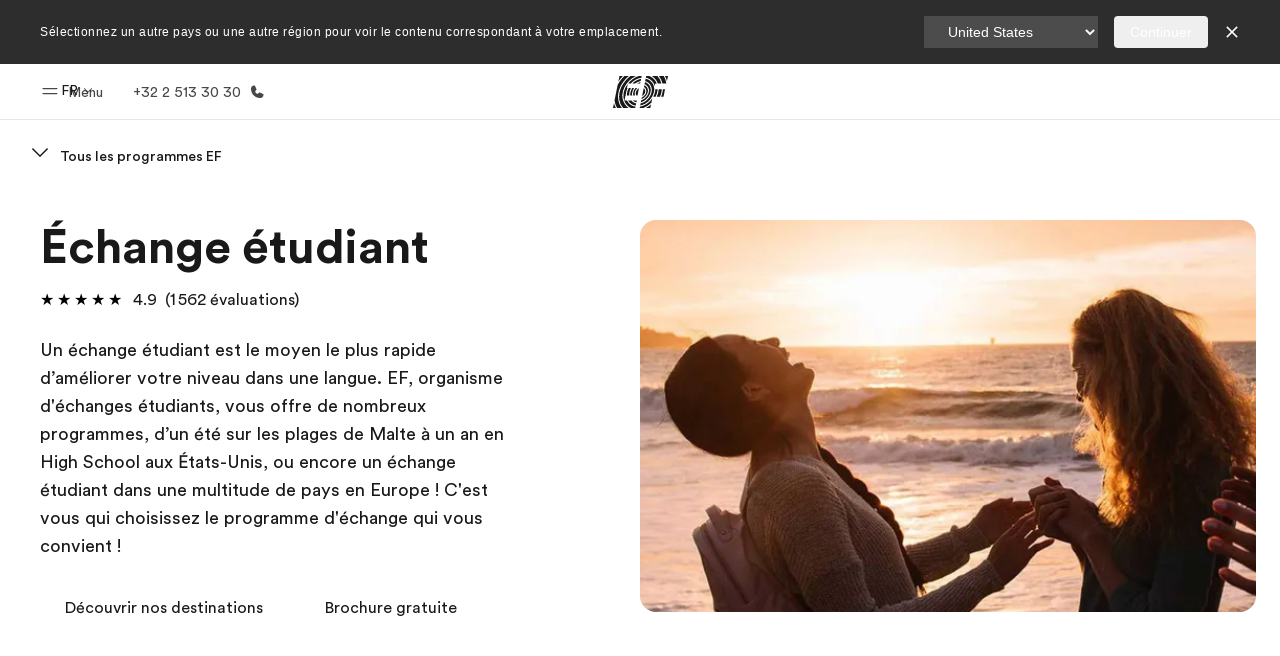

--- FILE ---
content_type: text/html
request_url: https://www.ef.be/fr/pg/echange-etudiant/
body_size: 67277
content:
<!DOCTYPE html><html data-htmlbuilddate="Tue, 04 Nov 2025 17:19:29 GMT" data-building-mode="static" data-build-s3folder="cefcom-pg-nextjs" lang="fr-BE" data-sb-lang="fr-BE" data-version-backpack="3.28.2" data-version-backpack-header="2.20.14" data-version-header="1.28.1" data-version-footer="1.8.0" data-version-clickmaps="0.0.2" data-version-metatags="1.1.0" data-version-notsurecard="2.1.27" data-version-teasercard="1.2.0" data-version-programcard="3.11.0" data-version-utils="1.1.0" data-version-ui-library="1.1.0" data-is-nextjs="true" data-is-pgproject="nextjs" dir="ltr" data-build-date="11-4-2025-5-19-29-PM" data-master-english-pagename=":pg:echange-etudiant:" data-content-area="program-guide" data-content-area-detail="program-guide:exchange" data-branch-version="release" data-gh-runner="ubuntu-2204-x64_i-03cdbc0fe45332f22" data-gh-runid="19076302445" data-gh-job="build"><head><meta charSet="utf-8" data-next-head=""/><meta name="viewport" content="width=device-width" data-next-head=""/><script id="ef-optimizely-javascript" src="/assetscdn/optimizely/24099230963.js?11-4-2025-5-19-29-PM"></script><script id="ef-analytics-javascript" src="/assetscdn/daskalos/efcwatk.min.js?11-4-2025-5-19-29-PM"></script><script>(function (w, d, s, l, i) {
                w[l] = w[l] || [];
                w[l].push({
                  'gtm.start': new Date().getTime(),
                  event: 'gtm.js'
                });

                var target = d.getElementById('ef-analytics-javascript'), // <script id="ef-analytics-javascript">
                    j = d.createElement(s),
                    dl = l != 'dataLayer' ? '&l=' + l : '';

                j.async = true;
                j.src = '/assetscdn/daskalos/efcwatm.js?id=' + i + dl;

                // Insert after the *next* element following #ef-analytics-javascript
                target.parentNode.insertBefore(
                  j,
                  target.nextSibling ? target.nextSibling.nextSibling : null
                );
              })(window, document, 'script', 'dataLayer', 'GTM-5VZS5FX');</script><link rel="dns-prefetch" href="//a.storyblok.com"/><link rel="preconnect" href="https://a.storyblok.com" crossorigin=""/><link rel="preload" href="https://a.storyblok.com/f/61891/x/aa166bd9ab/00.svg" as="image" type="image/svg+xml"/><link rel="preload" href="https://a.storyblok.com/f/341138/2815x6398/c83671b5a9/background.png/m/1200x0/filters:format(webp):quality(80)" as="image" type="image/webp"/><link rel="canonical" href="https://www.ef.be/fr/pg/echange-etudiant/"/><title>Échange étudiant | Échange scolaire l&#x27;étranger | EF</title><meta name="description" content="Partez en échange étudiant à l&#x27;étranger avec EF. Nous vous proposons des programmes d&#x27;échange étudiant  de 2 semaines à 1 an, dans plus de 50 destinations !"/><meta name="image" property="og:image" content="https://a.storyblok.com/f/55469/1168x728/94e2bc9525/exchange_15-24_girls_beach_sunset.jpeg"/><meta property="og:title" content="Échange étudiant | Échange scolaire l&#x27;étranger | EF"/><meta property="og:description" content="Partez en échange étudiant à l&#x27;étranger avec EF. Nous vous proposons des programmes d&#x27;échange étudiant  de 2 semaines à 1 an, dans plus de 50 destinations !"/><meta property="og:url" content="https://www.ef.be/fr/pg/echange-etudiant/"/><meta name="twitter:description" content="Partez en échange étudiant à l&#x27;étranger avec EF. Nous vous proposons des programmes d&#x27;échange étudiant  de 2 semaines à 1 an, dans plus de 50 destinations !"/><meta name="twitter:title" content="Échange étudiant | Échange scolaire l&#x27;étranger | EF"/><link rel="icon" href="/assetscdn/WIBIwq6RdJvcD9bc8RMd/central-media/common/icon.svg" type="image/svg+xml"/><link rel="icon" href="/assetscdn/WIBIwq6RdJvcD9bc8RMd/central-media/common/favicon.png" sizes="48x48" type="image/png"/><link rel="icon" href="/assetscdn/WIBIwq6RdJvcD9bc8RMd/central-media/common/favicon.ico" sizes="48x48" type="image/x-icon"/><link rel="apple-touch-icon" href="/assetscdn/WIBIwq6RdJvcD9bc8RMd/central-media/common/apple-touch-icon.png"/><link rel="preconnect" as="style" href="https://www.ef.com/"/><link rel="preconnect" as="font" crossorigin="anonymous" href="https://www.ef.com/"/><style>@font-face{font-family:'EF Circular VF';src:url('https://www.ef.com/assetscdn/ef-global/fonts/v1.10.0/variable/EF-Circular-VF-Dia.woff2') format('woff2');unicode-range:U+00C0,U+00C1,U+00C2,U+00C3,U+00C4,U+00C5,U+00C6,U+00C7,U+00C8,U+00C9,U+00CA,U+00CB,U+00CC,U+00CD,U+00CE,U+00CF,U+00D1,U+00D2,U+00D3,U+00D4,U+00D5,U+00D6,U+00D9,U+00DA,U+00DB,U+00DC,U+00DD,U+00E0,U+00E1,U+00E2,U+00E3,U+00E4,U+00E5,U+00E6,U+00E7,U+00E8,U+00E9,U+00EA,U+00EB,U+00EC,U+00ED,U+00EE,U+00EF,U+00F1,U+00F2,U+00F3,U+00F4,U+00F5,U+00F6,U+00F9,U+00FA,U+00FB,U+00FC,U+00FD,U+00FF,U+0100,U+0101,U+010C,U+010D,U+0147,U+0148,U+014D,U+0158,U+0159,U+0160,U+0161,U+0164,U+016F,U+0170,U+0171,U+0178,U+017D,U+017E,U+0401,U+0407,U+0451,U+0457;font-weight:100 900;font-style:normal;font-display:swap}@font-face{font-family:'EF Circular VF';src:url('https://www.ef.com/assetscdn/ef-global/fonts/v1.10.0/variable/EF-Circular-Italic-VF-Extended.woff2') format('woff2');unicode-range:U+00D0,U+00D8,U+00DE,U+00DF,U+00F0,U+00F7,U+00F8,U+00FE,U+0102,U+0103,U+0104,U+0105,U+0106,U+0107,U+0108,U+0109,U+010A,U+010B,U+010E,U+010F,U+0110,U+0111,U+0112,U+0113,U+0114,U+0115,U+0116,U+0117,U+0118,U+0119,U+011A,U+011B,U+011C,U+011D,U+011E,U+011F,U+0120,U+0121,U+0122,U+0123,U+0124,U+0125,U+0126,U+0127,U+0128,U+0129,U+012A,U+012B,U+012C,U+012D,U+012E,U+012F,U+0130,U+0131,U+0132,U+0133,U+0134,U+0135,U+0136,U+0137,U+0138,U+0139,U+013A,U+013B,U+013C,U+013D,U+013E,U+013F,U+0140,U+0141,U+0142,U+0143,U+0144,U+0145,U+0146,U+0149,U+014A,U+014B,U+014C,U+014E,U+014F,U+0150,U+0151,U+0152,U+0153,U+0154,U+0155,U+0156,U+0157,U+015A,U+015B,U+015C,U+015D,U+015E,U+015F,U+0162,U+0163,U+0165,U+0166,U+0167,U+0168,U+0169,U+016A,U+016B,U+016C,U+016D,U+016E,U+0172,U+0173,U+0174,U+0175,U+0176,U+0177,U+0179,U+017A,U+017B,U+017C,U+018F,U+01B5,U+01B6,U+01C4,U+01C5,U+01C6,U+01F1,U+01F2,U+01F3,U+01FA,U+01FB,U+01FC,U+01FD,U+01FE,U+01FF,U+0218,U+0219,U+021A,U+021B,U+0237,U+0259,U+1E80,U+1E81,U+1E82,U+1E83,U+1E84,U+1E85,U+1E8A,U+1E8B,U+1EF2,U+1EF3,U+2007,U+2008,U+200B,U+F4D2,U+F4D3;font-weight:100 900;font-style:italic;font-display:swap}@font-face{font-family:'EF Circular VF';src:url('https://www.ef.com/assetscdn/ef-global/fonts/v1.10.0/variable/EF-Circular-Italic-VF-Latin.woff2') format('woff2');unicode-range:U+0020,U+0021,U+0022,U+0023,U+0024,U+0025,U+0026,U+0027,U+0028,U+0029,U+002A,U+002B,U+002C,U+002D,U+002E,U+002F,U+0030,U+0031,U+0032,U+0033,U+0034,U+0035,U+0036,U+0037,U+0038,U+0039,U+003A,U+003B,U+003C,U+003D,U+003E,U+003F,U+0040,U+0041,U+0042,U+0043,U+0044,U+0045,U+0046,U+0047,U+0048,U+0049,U+004A,U+004B,U+004C,U+004D,U+004E,U+004F,U+0050,U+0051,U+0052,U+0053,U+0054,U+0055,U+0056,U+0057,U+0058,U+0059,U+005A,U+005B,U+005C,U+005D,U+005E,U+005F,U+0060,U+0061,U+0062,U+0063,U+0064,U+0065,U+0066,U+0067,U+0068,U+0069,U+006A,U+006B,U+006C,U+006D,U+006E,U+006F,U+0070,U+0071,U+0072,U+0073,U+0074,U+0075,U+0076,U+0077,U+0078,U+0079,U+007A,U+007B,U+007C,U+007D;font-weight:100 900;font-style:italic;font-display:swap}@font-face{font-family:'EF Circular VF';src:url('https://www.ef.com/assetscdn/ef-global/fonts/v1.10.0/variable/EF-Circular-VF-Cyrillic.woff2') format('woff2');unicode-range:U+0400,U+0401,U+0402,U+0403,U+0404,U+0405,U+0406,U+0407,U+0408,U+0409,U+040A,U+040B,U+040C,U+040D,U+040E,U+040F,U+0410,U+0411,U+0412,U+0413,U+0414,U+0415,U+0416,U+0417,U+0418,U+0419,U+041A,U+041B,U+041C,U+041D,U+041E,U+041F,U+0420,U+0421,U+0422,U+0423,U+0424,U+0425,U+0426,U+0427,U+0428,U+0429,U+042A,U+042B,U+042C,U+042D,U+042E,U+042F,U+0430,U+0431,U+0432,U+0433,U+0434,U+0435,U+0436,U+0437,U+0438,U+0439,U+043A,U+043B,U+043C,U+043D,U+043E,U+043F,U+0440,U+0441,U+0442,U+0443,U+0444,U+0445,U+0446,U+0447,U+0448,U+0449,U+044A,U+044B,U+044C,U+044D,U+044E,U+044F,U+0450,U+0451,U+0452,U+0453,U+0454,U+0455,U+0456,U+0457,U+0458,U+0459,U+045A,U+045B,U+045C,U+045D,U+045E,U+045F,U+0462,U+0463,U+0472,U+0473,U+0474,U+0475,U+0490,U+0491,U+0492,U+0493,U+049A,U+049B,U+04A2,U+04A3,U+04AE,U+04AF,U+04B0,U+04B1,U+04B2,U+04B3,U+04BA,U+04BB,U+04D8,U+04D9,U+04E8,U+04E9;font-weight:100 900;font-style:normal;font-display:swap}@font-face{font-family:'EF Circular VF';src:url('https://www.ef.com/assetscdn/ef-global/fonts/v1.10.0/variable/EF-Circular-Italic-VF-Utilities.woff2') format('woff2');unicode-range:U+007E,U+00A0,U+00A1,U+00A2,U+00A3,U+00A4,U+00A5,U+00A6,U+00A7,U+00A8,U+00A9,U+00AA,U+00AB,U+00AC,U+00AD,U+00AE,U+00AF,U+00B0,U+00B1,U+00B2,U+00B3,U+00B4,U+00B5,U+00B6,U+00B7,U+00B8,U+00B9,U+00BA,U+00BB,U+00BC,U+00BD,U+00BE,U+00BF,U+00D7,U+02BB,U+02BC,U+02C6,U+02C7,U+02C9,U+02D8,U+02D9,U+02DA,U+02DB,U+02DC,U+02DD,U+0394,U+03A9,U+03BC,U+03C0,U+2013,U+2014,U+2018,U+2019,U+201A,U+201C,U+201D,U+201E,U+2020,U+2022,U+2026,U+2030,U+2039,U+203A,U+2042,U+2044,U+2051,U+2070,U+2074,U+2075,U+2076,U+2077,U+2078,U+2079,U+2080,U+2081,U+2082,U+2083,U+2084,U+2085,U+2086,U+2087,U+2088,U+2089,U+20AC,U+20B4,U+20B8,U+20BD,U+2113,U+2116,U+2122,U+2126,U+2160,U+2161,U+2162,U+2163,U+2164,U+2165,U+2166,U+2167,U+2168,U+2169,U+216C,U+216D,U+216E,U+216F,U+2190,U+2191,U+2192,U+2193,U+2196,U+2197,U+2198,U+2199,U+21A9,U+21B0,U+21B1,U+21B2,U+21B3,U+21B4,U+21B5,U+21C6,U+2202,U+2206,U+220F,U+2211,U+2212,U+2215,U+2219,U+221A,U+221E,U+222B,U+2248,U+2260,U+2264,U+2265,U+22C5,U+24C5,U+25A0,U+25A1,U+25AF,U+25B2,U+25B3,U+25CA,U+25CB,U+25CF,U+262E,U+2713,U+2715,U+2780,U+2781,U+2782,U+2783,U+2784,U+2785,U+2786,U+2787,U+2788,U+E000,U+E002;font-weight:100 900;font-style:italic;font-display:swap}@font-face{font-family:'EF Circular VF';src:url('https://www.ef.com/assetscdn/ef-global/fonts/v1.10.0/variable/EF-Circular-VF-Utilities.woff2') format('woff2');unicode-range:U+007E,U+00A0,U+00A1,U+00A2,U+00A3,U+00A4,U+00A5,U+00A6,U+00A7,U+00A8,U+00A9,U+00AA,U+00AB,U+00AC,U+00AD,U+00AE,U+00AF,U+00B0,U+00B1,U+00B2,U+00B3,U+00B4,U+00B5,U+00B6,U+00B7,U+00B8,U+00B9,U+00BA,U+00BB,U+00BC,U+00BD,U+00BE,U+00BF,U+00D7,U+02BB,U+02BC,U+02C6,U+02C7,U+02C9,U+02D8,U+02D9,U+02DA,U+02DB,U+02DC,U+02DD,U+0394,U+03A9,U+03BC,U+03C0,U+2013,U+2014,U+2018,U+2019,U+201A,U+201C,U+201D,U+201E,U+2020,U+2022,U+2026,U+2030,U+2039,U+203A,U+2042,U+2044,U+2051,U+2070,U+2074,U+2075,U+2076,U+2077,U+2078,U+2079,U+2080,U+2081,U+2082,U+2083,U+2084,U+2085,U+2086,U+2087,U+2088,U+2089,U+20AC,U+20B4,U+20B8,U+20BD,U+2113,U+2116,U+2122,U+2126,U+2160,U+2161,U+2162,U+2163,U+2164,U+2165,U+2166,U+2167,U+2168,U+2169,U+216C,U+216D,U+216E,U+216F,U+2190,U+2191,U+2192,U+2193,U+2196,U+2197,U+2198,U+2199,U+21A9,U+21B0,U+21B1,U+21B2,U+21B3,U+21B4,U+21B5,U+21C6,U+2202,U+2206,U+220F,U+2211,U+2212,U+2215,U+2219,U+221A,U+221E,U+222B,U+2248,U+2260,U+2264,U+2265,U+22C5,U+24C5,U+25A0,U+25A1,U+25AF,U+25B2,U+25B3,U+25CA,U+25CB,U+25CF,U+262E,U+2713,U+2715,U+2780,U+2781,U+2782,U+2783,U+2784,U+2785,U+2786,U+2787,U+2788,U+E000,U+E002;font-weight:100 900;font-style:normal;font-display:swap}@font-face{font-family:'EF Circular VF';src:url('https://www.ef.com/assetscdn/ef-global/fonts/v1.10.0/variable/EF-Circular-VF-Extended.woff2') format('woff2');unicode-range:U+00D0,U+00D8,U+00DE,U+00DF,U+00F0,U+00F7,U+00F8,U+00FE,U+0102,U+0103,U+0104,U+0105,U+0106,U+0107,U+0108,U+0109,U+010A,U+010B,U+010E,U+010F,U+0110,U+0111,U+0112,U+0113,U+0114,U+0115,U+0116,U+0117,U+0118,U+0119,U+011A,U+011B,U+011C,U+011D,U+011E,U+011F,U+0120,U+0121,U+0122,U+0123,U+0124,U+0125,U+0126,U+0127,U+0128,U+0129,U+012A,U+012B,U+012C,U+012D,U+012E,U+012F,U+0130,U+0131,U+0132,U+0133,U+0134,U+0135,U+0136,U+0137,U+0138,U+0139,U+013A,U+013B,U+013C,U+013D,U+013E,U+013F,U+0140,U+0141,U+0142,U+0143,U+0144,U+0145,U+0146,U+0149,U+014A,U+014B,U+014C,U+014E,U+014F,U+0150,U+0151,U+0152,U+0153,U+0154,U+0155,U+0156,U+0157,U+015A,U+015B,U+015C,U+015D,U+015E,U+015F,U+0162,U+0163,U+0165,U+0166,U+0167,U+0168,U+0169,U+016A,U+016B,U+016C,U+016D,U+016E,U+0172,U+0173,U+0174,U+0175,U+0176,U+0177,U+0179,U+017A,U+017B,U+017C,U+018F,U+01B5,U+01B6,U+01C4,U+01C5,U+01C6,U+01F1,U+01F2,U+01F3,U+01FA,U+01FB,U+01FC,U+01FD,U+01FE,U+01FF,U+0218,U+0219,U+021A,U+021B,U+0237,U+0259,U+1E80,U+1E81,U+1E82,U+1E83,U+1E84,U+1E85,U+1E8A,U+1E8B,U+1EF2,U+1EF3,U+2007,U+2008,U+200B,U+F4D2,U+F4D3;font-weight:100 900;font-style:normal;font-display:swap}@font-face{font-family:'EF Circular VF';src:url('https://www.ef.com/assetscdn/ef-global/fonts/v1.10.0/variable/EF-Circular-VF-Latin.woff2') format('woff2');unicode-range:U+0020,U+0021,U+0022,U+0023,U+0024,U+0025,U+0026,U+0027,U+0028,U+0029,U+002A,U+002B,U+002C,U+002D,U+002E,U+002F,U+0030,U+0031,U+0032,U+0033,U+0034,U+0035,U+0036,U+0037,U+0038,U+0039,U+003A,U+003B,U+003C,U+003D,U+003E,U+003F,U+0040,U+0041,U+0042,U+0043,U+0044,U+0045,U+0046,U+0047,U+0048,U+0049,U+004A,U+004B,U+004C,U+004D,U+004E,U+004F,U+0050,U+0051,U+0052,U+0053,U+0054,U+0055,U+0056,U+0057,U+0058,U+0059,U+005A,U+005B,U+005C,U+005D,U+005E,U+005F,U+0060,U+0061,U+0062,U+0063,U+0064,U+0065,U+0066,U+0067,U+0068,U+0069,U+006A,U+006B,U+006C,U+006D,U+006E,U+006F,U+0070,U+0071,U+0072,U+0073,U+0074,U+0075,U+0076,U+0077,U+0078,U+0079,U+007A,U+007B,U+007C,U+007D;font-weight:100 900;font-style:normal;font-display:swap}@font-face{font-family:'EF Circular VF';src:url('https://www.ef.com/assetscdn/ef-global/fonts/v1.10.0/variable/EF-Circular-Italic-VF-Cyrillic.woff2') format('woff2');unicode-range:U+0400,U+0401,U+0402,U+0403,U+0404,U+0405,U+0406,U+0407,U+0408,U+0409,U+040A,U+040B,U+040C,U+040D,U+040E,U+040F,U+0410,U+0411,U+0412,U+0413,U+0414,U+0415,U+0416,U+0417,U+0418,U+0419,U+041A,U+041B,U+041C,U+041D,U+041E,U+041F,U+0420,U+0421,U+0422,U+0423,U+0424,U+0425,U+0426,U+0427,U+0428,U+0429,U+042A,U+042B,U+042C,U+042D,U+042E,U+042F,U+0430,U+0431,U+0432,U+0433,U+0434,U+0435,U+0436,U+0437,U+0438,U+0439,U+043A,U+043B,U+043C,U+043D,U+043E,U+043F,U+0440,U+0441,U+0442,U+0443,U+0444,U+0445,U+0446,U+0447,U+0448,U+0449,U+044A,U+044B,U+044C,U+044D,U+044E,U+044F,U+0450,U+0451,U+0452,U+0453,U+0454,U+0455,U+0456,U+0457,U+0458,U+0459,U+045A,U+045B,U+045C,U+045D,U+045E,U+045F,U+0462,U+0463,U+0472,U+0473,U+0474,U+0475,U+0490,U+0491,U+0492,U+0493,U+049A,U+049B,U+04A2,U+04A3,U+04AE,U+04AF,U+04B0,U+04B1,U+04B2,U+04B3,U+04BA,U+04BB,U+04D8,U+04D9,U+04E8,U+04E9;font-weight:100 900;font-style:italic;font-display:swap}@font-face{font-family:'EF Circular VF';src:url('https://www.ef.com/assetscdn/ef-global/fonts/v1.10.0/variable/EF-Circular-Italic-VF-Dia.woff2') format('woff2');unicode-range:U+00C0,U+00C1,U+00C2,U+00C3,U+00C4,U+00C5,U+00C6,U+00C7,U+00C8,U+00C9,U+00CA,U+00CB,U+00CC,U+00CD,U+00CE,U+00CF,U+00D1,U+00D2,U+00D3,U+00D4,U+00D5,U+00D6,U+00D9,U+00DA,U+00DB,U+00DC,U+00DD,U+00E0,U+00E1,U+00E2,U+00E3,U+00E4,U+00E5,U+00E6,U+00E7,U+00E8,U+00E9,U+00EA,U+00EB,U+00EC,U+00ED,U+00EE,U+00EF,U+00F1,U+00F2,U+00F3,U+00F4,U+00F5,U+00F6,U+00F9,U+00FA,U+00FB,U+00FC,U+00FD,U+00FF,U+0100,U+0101,U+010C,U+010D,U+0147,U+0148,U+014D,U+0158,U+0159,U+0160,U+0161,U+0164,U+016F,U+0170,U+0171,U+0178,U+017D,U+017E,U+0401,U+0407,U+0451,U+0457;font-weight:100 900;font-style:italic;font-display:swap}</style><style>html, body { font-family: EF Circular VF, Helvetica, Open Sans, Gill Sans MT, Gill Sans, Corbel, Arial, sans-serif; }</style><script src="https://unpkg.com/@phosphor-icons/web"></script><link rel="preload" href="/assetscdn/cefcom-pg-nextjs/be/_next/static/css/d5faa0356f0b0ee0.css" as="style" crossorigin="anonymous"/><link rel="stylesheet" href="/assetscdn/cefcom-pg-nextjs/be/_next/static/css/d5faa0356f0b0ee0.css" crossorigin="anonymous" data-n-g=""/><noscript data-n-css=""></noscript><script defer="" crossorigin="anonymous" nomodule="" src="/assetscdn/cefcom-pg-nextjs/be/_next/static/chunks/polyfills-42372ed130431b0a.js"></script><script src="/assetscdn/cefcom-pg-nextjs/be/_next/static/chunks/webpack-56959b47da1c1dfb.js" defer="" crossorigin="anonymous"></script><script src="/assetscdn/cefcom-pg-nextjs/be/_next/static/chunks/framework-37f3832b4337c515.js" defer="" crossorigin="anonymous"></script><script src="/assetscdn/cefcom-pg-nextjs/be/_next/static/chunks/main-9409e71512ec36b3.js" defer="" crossorigin="anonymous"></script><script src="/assetscdn/cefcom-pg-nextjs/be/_next/static/chunks/pages/_app-b4a7cd784d28163d.js" defer="" crossorigin="anonymous"></script><script src="/assetscdn/cefcom-pg-nextjs/be/_next/static/chunks/fcbfba8d-0a974c26d0cc23dc.js" defer="" crossorigin="anonymous"></script><script src="/assetscdn/cefcom-pg-nextjs/be/_next/static/chunks/58474bfb-acd2c31a3eb80501.js" defer="" crossorigin="anonymous"></script><script src="/assetscdn/cefcom-pg-nextjs/be/_next/static/chunks/db36eb18-8694aae46204af6e.js" defer="" crossorigin="anonymous"></script><script src="/assetscdn/cefcom-pg-nextjs/be/_next/static/chunks/73f327a9-e02cbc0ee27481e0.js" defer="" crossorigin="anonymous"></script><script src="/assetscdn/cefcom-pg-nextjs/be/_next/static/chunks/13865e2a-681dcfb42af23f91.js" defer="" crossorigin="anonymous"></script><script src="/assetscdn/cefcom-pg-nextjs/be/_next/static/chunks/f340c49f-bd6132a17f48096b.js" defer="" crossorigin="anonymous"></script><script src="/assetscdn/cefcom-pg-nextjs/be/_next/static/chunks/10-ab833cef76fe3bb4.js" defer="" crossorigin="anonymous"></script><script src="/assetscdn/cefcom-pg-nextjs/be/_next/static/chunks/pages/%5B...slug%5D-4388fdd788315f9a.js" defer="" crossorigin="anonymous"></script><script src="/assetscdn/cefcom-pg-nextjs/be/_next/static/cefcom-pg-19076302445/_buildManifest.js" defer="" crossorigin="anonymous"></script><script src="/assetscdn/cefcom-pg-nextjs/be/_next/static/cefcom-pg-19076302445/_ssgManifest.js" defer="" crossorigin="anonymous"></script></head><body class="overwrite-status-overlay"><div id="__next"><div id="app" data-tagtopic="echange-etudiant" data-tagwhen="-" data-tagagerange="age-0-24" data-tagduration="-" data-tagexperience="exchange" data-taglanguagelearned="-" data-tagplatform="abroad" data-tagfeature="-" data-tagcitystate="-" data-tagterritory="-"><div class="mkt-be false   page-slug-/pg/echange-etudiant/ wrapper site-pg"><div><div dir="ltr" id="cefcom-globalheader" data-clickregion="global-header" data-version="1.28.1" data-cefcom-test="2" class="relative z-[99] select-none box-border
         --with-sticky-header 
        "><header data-clicksubregion="topbar" role="banner" class="relative overflow-visible z-[1000]
         [&amp;]:before:content-[&#x27;&#x27;] [&amp;]:before:fixed [&amp;]:before:w-full [&amp;]:before:h-full
         [&amp;]:before:top-0 [&amp;]:before:left-0 [&amp;]:before:right-0 [&amp;]:before:bottom-0 [&amp;]:before:bg-[rgba(0,0,0,0.5)] [&amp;]:before:z-0
        [&amp;]:before:hidden
        " style="padding-right:0px;margin-right:0px"><div class="relative z-[100] bg-white border-b border-b-[rgba(25,25,25,0.1)] text-[rgba(25,25,25,0.8)]"><div class="block md:hidden relative after:content-[&#x27;&#x27;] after:absolute after:left-0 after:bottom-0 after:w-full  after:border-b after:border-[#DADADA]"><img src="https://a.storyblok.com/f/61891/750x78/6b58768994/ef-60yrs_m.jpg" class="h-[48px] m-auto" alt="Promotional Logo - EF&#x27;s 60th Anniversary"/></div><div id="topbar-header" class="h-[48px] md:!h-[55px] m-[0] mx-[24px] md:mx-[32px] text-[14px] font-normal z-[20001] relative
                        max-md:max-w-none
                        lg:max-w-[960px] lg:mx-auto
                        xl:max-w-[1200px] xl:mx-auto"><div class="absolute z-[2] lrt:left-0 rtl:right-0 flex-1 flex h-full top-0 "><a class="no-underline cursor-pointer inline-flex items-center" href="#" data-info="open" aria-label="Menu" role="button"><span class="-z-50 mb-[2px]"><svg xmlns="http://www.w3.org/2000/svg" width="20" height="20" fill="currentColor" viewBox="0 0 256 256"><path d="M224,160a8,8,0,0,1-8,8H40a8,8,0,0,1,0-16H216A8,8,0,0,1,224,160ZM40,104H216a8,8,0,0,0,0-16H40a8,8,0,0,0,0,16Z"></path></svg></span><span class="text-[rgba(25,25,25,0.8)] mx-[8px] hidden md:block text-[14px] font-normal"><span class="hidden">Fermer</span><span class="inline-block">Menu</span></span></a></div><div class="absolute flex-1 flex h-full w-full z-[1] items-center  justify-center "><a href="/fr/" class="bg-none block h-[32px] box-border" data-info="ef-logo" aria-label="EF"><span style="background-image:url(&#x27;https://a.storyblok.com/f/61891/x/aa166bd9ab/00.svg&#x27;)" class="bg-[length:55px_32px] w-[55px] h-[32px] block"></span><span style="background-image:url(&#x27;https://a.storyblok.com/f/61891/x/7d00ecae9d/00.svg&#x27;)" class="bg-[length:55px_32px] w-[55px] h-[32px] hidden"></span></a></div><div class="absolute rtl:left-0 ltr:right-0 flex-1 flex h-full top-0 z-[2] pr-[0px]"><div class="no-underline cursor-pointer inline-flex items-center mr-[10px]"><ul class="text-[13px] font-normal relative w-[75px] cursor-pointer pl-0 m-0 mt-0 h-auto"><li class="relative border-b-0 text-current block leading-[1.5] p-0 no-underline z-[1002] mt-[-2px] text-center "><span class=" text-[14px] font-normal leading-[59px] h-[59px] top-0 left-0 ml-0 mr-1 pb-3 text-[#191919] inline-block relative align-middle">FR</span><div class="inline-block mb-[-2px]"><svg xmlns="http://www.w3.org/2000/svg" width="12" height="12" fill="currentColor" viewBox="0 0 256 256"><path d="M213.66,101.66l-80,80a8,8,0,0,1-11.32,0l-80-80A8,8,0,0,1,53.66,90.34L128,164.69l74.34-74.35a8,8,0,0,1,11.32,11.32Z"></path></svg></div><ul class="hidden opacity-0 opacity-0 absolute z-[1001] w-[75px] text-center bg-white box-border pt-[19.2px] top-0 text-[rgba(25,25,25,0.8)] rounded-[4px] shadow-[0_5px_18px_0_rgba(25,25,25,0.08)] transition-all duration-800"><li class="block text-[#191919] text-[14px] p-0 text-left pl-[20px] "><span class=" text-[14px] top-0 left-0 ml-0 mr-1 pb-4 text-[#191919] inline-block relative align-middle font-bold">FR</span><div class="inline-block mb-[6px]"><svg xmlns="http://www.w3.org/2000/svg" width="12" height="12" fill="currentColor" viewBox="0 0 256 256"><path d="M213.66,165.66a8,8,0,0,1-11.32,0L128,91.31,53.66,165.66a8,8,0,0,1-11.32-11.32l80-80a8,8,0,0,1,11.32,0l80,80A8,8,0,0,1,213.66,165.66Z"></path></svg></div></li><li class="block text-[#191919] text-[14px] p-0 text-left pl-[20px]"><a href="https://www.ef.be/nl/pg/" class="relative text-[rgba(25,25,25,0.8)] text-[14px] font-normal m-0 "><span class=" text-[14px] leading-[1.71] top-0 left-0 ml-0 mr-1 pb-3 text-[#191919] inline-block relative align-middle hover:underline">NL</span></a></li></ul></li></ul></div><a href="tel:003225133030" class=" text-[rgba(25,25,25,0.8)] lg:inline-flex self-center text-[16px] font-normal items-center hover:underline" data-info="telephone" aria-label="Appeler"><span class="text-[rgba(25,25,25,0.8)] hidden lg:block text-[14px] font-normal mx-[8px]">+32 2 513 30 30</span><svg xmlns="http://www.w3.org/2000/svg" width="16" height="16" fill="currentColor" viewBox="0 0 256 256"><path d="M231.88,175.08A56.26,56.26,0,0,1,176,224C96.6,224,32,159.4,32,80A56.26,56.26,0,0,1,80.92,24.12a16,16,0,0,1,16.62,9.52l21.12,47.15,0,.12A16,16,0,0,1,117.39,96c-.18.27-.37.52-.57.77L96,121.45c7.49,15.22,23.41,31,38.83,38.51l24.34-20.71a8.12,8.12,0,0,1,.75-.56,16,16,0,0,1,15.17-1.4l.13.06,47.11,21.11A16,16,0,0,1,231.88,175.08Z"></path></svg></a></div></div><div data-component="TopBarMenu" class="hidden md:block"><div class=" h-[0px]  transition-[height] duration-[.2s] ease-in-out
 overflow-hidden bg-white absolute right-0 left-0 top-[56px] z-[101] box-border touch-none select-none leading-[1.71] rounded-bl-[2px] rounded-br-[2px]"><div><div class="max-w-[none] md:max-w-[960px] lg:max-w-[1200px] mx-auto"><ul class="flex justify-center float-none w-full p-0 m-0 relative leading-[1.71]"><li class="group list-none w-[190px] leading-[0.8] pt-5 md:w-[20%] lg:pt-5"><a href="/fr/" class="text-[#333] no-underline relative" data-short-text="Accueil" data-info="home" aria-label="
                         Accueil-Bienvenue chez EF
                        "><div class="box-border touch-none select-none text-center mx-auto mt-[27px] w-[172px]"><span class="block opacity-80"><svg xmlns="http://www.w3.org/2000/svg" width="24" height="24" fill="currentColor" viewBox="0 0 256 256" class="align-middle fill-[#191919] inline-block h-[24px]"><path d="M224,120v96a8,8,0,0,1-8,8H40a8,8,0,0,1-8-8V120a15.87,15.87,0,0,1,4.69-11.32l80-80a16,16,0,0,1,22.62,0l80,80A15.87,15.87,0,0,1,224,120Z"></path></svg></span><p class="leading-6 text-[18px] font-medium normal-italic normal-normal normal-normal text-center text-[#191919CC] mt-[6px] mb-[6px] inline-block z-[10] relative
                            after:content-[&#x27;&#x27;] after:absolute after:w-full after:h-0 after:bottom-[15px] after:left-0 after:rounded-[1px] after:bg-[rgba(0,185,255,0.1)] after:scale-x-105 after:-z-10
                            after:transition-[height] after:duration-200 after:ease-linear
                            group-hover:after:h-[8px]">Accueil</p><div><span class="text-[14px] leading-6 font-normal normal-italic normal-normal text-center">Bienvenue chez EF</span></div></div></a></li><li class="group list-none w-[190px] leading-[0.8] pt-5 md:w-[20%] lg:pt-5"><a href="/fr/pg/" class="text-[#333] no-underline relative" data-short-text="Programmes" data-info="pg" aria-label="
                         Programmes-Nos offres
                        "><div class="box-border touch-none select-none text-center mx-auto mt-[27px] w-[172px]"><span class="block opacity-80"><svg xmlns="http://www.w3.org/2000/svg" width="24" height="24" fill="currentColor" viewBox="0 0 256 256" class="align-middle fill-[#191919] inline-block h-[24px]"><path d="M220,169.09l-92,53.65L36,169.09A8,8,0,0,0,28,182.91l96,56a8,8,0,0,0,8.06,0l96-56A8,8,0,1,0,220,169.09Z"></path><path d="M220,121.09l-92,53.65L36,121.09A8,8,0,0,0,28,134.91l96,56a8,8,0,0,0,8.06,0l96-56A8,8,0,1,0,220,121.09Z"></path><path d="M28,86.91l96,56a8,8,0,0,0,8.06,0l96-56a8,8,0,0,0,0-13.82l-96-56a8,8,0,0,0-8.06,0l-96,56a8,8,0,0,0,0,13.82Z"></path></svg></span><p class="leading-6 text-[18px] font-medium normal-italic normal-normal normal-normal text-center text-[#191919CC] mt-[6px] mb-[6px] inline-block z-[10] relative
                            after:content-[&#x27;&#x27;] after:absolute after:w-full after:h-0 after:bottom-[15px] after:left-0 after:rounded-[1px] after:bg-[rgba(0,185,255,0.1)] after:scale-x-105 after:-z-10
                            after:transition-[height] after:duration-200 after:ease-linear
                            group-hover:after:h-[8px]">Programmes</p><div><span class="text-[14px] leading-6 font-normal normal-italic normal-normal text-center">Nos offres</span></div></div></a></li><li class="group list-none w-[190px] leading-[0.8] pt-5 md:w-[20%] lg:pt-5"><a href="/fr/contact/" class="text-[#333] no-underline relative" data-short-text="Bureaux" data-info="contact" aria-label="
                         Bureaux-Trouver un bureau
                        "><div class="box-border touch-none select-none text-center mx-auto mt-[27px] w-[172px]"><span class="block opacity-80"><svg xmlns="http://www.w3.org/2000/svg" width="24" height="24" fill="currentColor" viewBox="0 0 256 256" class="align-middle fill-[#191919] inline-block h-[24px]"><path d="M239.73,208H224V96a16,16,0,0,0-16-16H164a4,4,0,0,0-4,4V208H144V32.41a16.43,16.43,0,0,0-6.16-13,16,16,0,0,0-18.72-.69L39.12,72A16,16,0,0,0,32,85.34V208H16.27A8.18,8.18,0,0,0,8,215.47,8,8,0,0,0,16,224H240a8,8,0,0,0,8-8.53A8.18,8.18,0,0,0,239.73,208ZM76,184a8,8,0,0,1-8.53,8A8.18,8.18,0,0,1,60,183.72V168.27A8.19,8.19,0,0,1,67.47,160,8,8,0,0,1,76,168Zm0-56a8,8,0,0,1-8.53,8A8.19,8.19,0,0,1,60,127.72V112.27A8.19,8.19,0,0,1,67.47,104,8,8,0,0,1,76,112Zm40,56a8,8,0,0,1-8.53,8,8.18,8.18,0,0,1-7.47-8.26V168.27a8.19,8.19,0,0,1,7.47-8.26,8,8,0,0,1,8.53,8Zm0-56a8,8,0,0,1-8.53,8,8.19,8.19,0,0,1-7.47-8.26V112.27a8.19,8.19,0,0,1,7.47-8.26,8,8,0,0,1,8.53,8Z"></path></svg></span><p class="leading-6 text-[18px] font-medium normal-italic normal-normal normal-normal text-center text-[#191919CC] mt-[6px] mb-[6px] inline-block z-[10] relative
                            after:content-[&#x27;&#x27;] after:absolute after:w-full after:h-0 after:bottom-[15px] after:left-0 after:rounded-[1px] after:bg-[rgba(0,185,255,0.1)] after:scale-x-105 after:-z-10
                            after:transition-[height] after:duration-200 after:ease-linear
                            group-hover:after:h-[8px]">Bureaux</p><div><span class="text-[14px] leading-6 font-normal normal-italic normal-normal text-center">Trouver un bureau</span></div></div></a></li><li class="group list-none w-[190px] leading-[0.8] pt-5 md:w-[20%] lg:pt-5"><a href="/fr/about-us/" class="text-[#333] no-underline relative" data-short-text="A propos de nous" data-info="about-us" aria-label="
                         A propos de nous-Qui sommes-nous ? 
                        "><div class="box-border touch-none select-none text-center mx-auto mt-[27px] w-[172px]"><span class="block opacity-80"><svg xmlns="http://www.w3.org/2000/svg" width="24" height="24" fill="currentColor" viewBox="0 0 256 256" class="align-middle fill-[#191919] inline-block h-[24px]"><path d="M230.93,220a8,8,0,0,1-6.93,4H32a8,8,0,0,1-6.92-12c15.23-26.33,38.7-45.21,66.09-54.16a72,72,0,1,1,73.66,0c27.39,8.95,50.86,27.83,66.09,54.16A8,8,0,0,1,230.93,220Z"></path></svg></span><p class="leading-6 text-[18px] font-medium normal-italic normal-normal normal-normal text-center text-[#191919CC] mt-[6px] mb-[6px] inline-block z-[10] relative
                            after:content-[&#x27;&#x27;] after:absolute after:w-full after:h-0 after:bottom-[15px] after:left-0 after:rounded-[1px] after:bg-[rgba(0,185,255,0.1)] after:scale-x-105 after:-z-10
                            after:transition-[height] after:duration-200 after:ease-linear
                            group-hover:after:h-[8px]">A propos de nous</p><div><span class="text-[14px] leading-6 font-normal normal-italic normal-normal text-center">Qui sommes-nous ? </span></div></div></a></li><li class="group list-none w-[190px] leading-[0.8] pt-5 md:w-[20%] lg:pt-5"><a href="//careers.ef.com" class="text-[#333] no-underline relative" data-short-text="EF recrute" data-info="careers" aria-label="
                         EF recrute-Rejoignez nos équipes
                        "><div class="box-border touch-none select-none text-center mx-auto mt-[27px] w-[172px]"><span class="block opacity-80"><svg xmlns="http://www.w3.org/2000/svg" width="24" height="24" fill="currentColor" viewBox="0 0 256 256" class="align-middle fill-[#191919] inline-block h-[24px]"><path d="M152,112a8,8,0,0,1-8,8H112a8,8,0,0,1,0-16h32A8,8,0,0,1,152,112Zm80-40V200a16,16,0,0,1-16,16H40a16,16,0,0,1-16-16V72A16,16,0,0,1,40,56H80V48a24,24,0,0,1,24-24h48a24,24,0,0,1,24,24v8h40A16,16,0,0,1,232,72ZM96,56h64V48a8,8,0,0,0-8-8H104a8,8,0,0,0-8,8Zm120,57.61V72H40v41.61A184,184,0,0,0,128,136,184,184,0,0,0,216,113.61Z"></path></svg></span><p class="leading-6 text-[18px] font-medium normal-italic normal-normal normal-normal text-center text-[#191919CC] mt-[6px] mb-[6px] inline-block z-[10] relative
                            after:content-[&#x27;&#x27;] after:absolute after:w-full after:h-0 after:bottom-[15px] after:left-0 after:rounded-[1px] after:bg-[rgba(0,185,255,0.1)] after:scale-x-105 after:-z-10
                            after:transition-[height] after:duration-200 after:ease-linear
                            group-hover:after:h-[8px]">EF recrute</p><div><span class="text-[14px] leading-6 font-normal normal-italic normal-normal text-center">Rejoignez nos équipes</span></div></div></a></li></ul></div></div></div></div><div class="relative  [&amp;&amp;]:md:hidden"><section class="ltr:-translate-x-full rtl:translate-x-full opacity-0 pointer-events-none fixed ltr:left-0 rtl:right-0 top-[94px] bottom-0 w-full bg-white duration-[375ms] "><div class="overflow-y-scroll [-webkit-overflow-scrolling:touch] h-full [&amp;&amp;]:md:hidden"><nav class="p-0 h-full [&amp;&amp;]:md:hidden" id="global-mobile-nav" role="navigation"><ul class="list-none ltr:pl-[29px] rtl:pr-[29px] my-[30px]"><li class="text-[#191919CC] leading-[2.5] mb-[11px] list-none md:mb-[16px] !important"><a href="/fr/" class="relative [&amp;&amp;]:block text-inherit font-normal leading-normal tracking-normal no-underline mb-[1px] text-[20px] text-white overflow-hidden
                        [&amp;&amp;]:after:content-[&#x27; &#x27;] [&amp;&amp;]:after:absolute [&amp;&amp;]:after:left-0 [&amp;&amp;]:after:bottom-0 [&amp;&amp;]:after:bg-white [&amp;&amp;]:after:opacity-0 [&amp;&amp;]:after:transition-opacity
                        [&amp;&amp;]:after:block [&amp;&amp;]:after:float-right [&amp;&amp;]:after:h-[16px] [&amp;&amp;]:after:w-[16px] [&amp;&amp;]:after:mr-[24px] [&amp;&amp;]:after:bg-cefcom-tw-image
                        " data-info="home"><p class="my-[1px] text-[20px] font-medium normal-italic normal-normal leading-normal tracking-normal text-[#191919CC]">Accueil</p><span class="text-[14px] font-normal normal-italic normal-normal leading-[1.29] tracking-normal text-[#191919CC] m-0">Bienvenue chez EF</span></a></li><li class="text-[#191919CC] leading-[2.5] mb-[11px] list-none md:mb-[16px] !important"><a href="/fr/pg/" class="relative [&amp;&amp;]:block text-inherit font-normal leading-normal tracking-normal no-underline mb-[1px] text-[20px] text-white overflow-hidden
                        [&amp;&amp;]:after:content-[&#x27; &#x27;] [&amp;&amp;]:after:absolute [&amp;&amp;]:after:left-0 [&amp;&amp;]:after:bottom-0 [&amp;&amp;]:after:bg-white [&amp;&amp;]:after:opacity-0 [&amp;&amp;]:after:transition-opacity
                        [&amp;&amp;]:after:block [&amp;&amp;]:after:float-right [&amp;&amp;]:after:h-[16px] [&amp;&amp;]:after:w-[16px] [&amp;&amp;]:after:mr-[24px] [&amp;&amp;]:after:bg-cefcom-tw-image
                        " data-info="pg"><p class="my-[1px] text-[20px] font-medium normal-italic normal-normal leading-normal tracking-normal text-[#191919CC]">Programmes</p><span class="text-[14px] font-normal normal-italic normal-normal leading-[1.29] tracking-normal text-[#191919CC] m-0">Nos offres</span></a></li><li class="text-[#191919CC] leading-[2.5] mb-[11px] list-none md:mb-[16px] !important"><a href="/fr/contact/" class="relative [&amp;&amp;]:block text-inherit font-normal leading-normal tracking-normal no-underline mb-[1px] text-[20px] text-white overflow-hidden
                        [&amp;&amp;]:after:content-[&#x27; &#x27;] [&amp;&amp;]:after:absolute [&amp;&amp;]:after:left-0 [&amp;&amp;]:after:bottom-0 [&amp;&amp;]:after:bg-white [&amp;&amp;]:after:opacity-0 [&amp;&amp;]:after:transition-opacity
                        [&amp;&amp;]:after:block [&amp;&amp;]:after:float-right [&amp;&amp;]:after:h-[16px] [&amp;&amp;]:after:w-[16px] [&amp;&amp;]:after:mr-[24px] [&amp;&amp;]:after:bg-cefcom-tw-image
                        " data-info="contact"><p class="my-[1px] text-[20px] font-medium normal-italic normal-normal leading-normal tracking-normal text-[#191919CC]">Bureaux</p><span class="text-[14px] font-normal normal-italic normal-normal leading-[1.29] tracking-normal text-[#191919CC] m-0">Trouver un bureau</span></a></li><li class="text-[#191919CC] leading-[2.5] mb-[11px] list-none md:mb-[16px] !important"><a href="/fr/about-us/" class="relative [&amp;&amp;]:block text-inherit font-normal leading-normal tracking-normal no-underline mb-[1px] text-[20px] text-white overflow-hidden
                        [&amp;&amp;]:after:content-[&#x27; &#x27;] [&amp;&amp;]:after:absolute [&amp;&amp;]:after:left-0 [&amp;&amp;]:after:bottom-0 [&amp;&amp;]:after:bg-white [&amp;&amp;]:after:opacity-0 [&amp;&amp;]:after:transition-opacity
                        [&amp;&amp;]:after:block [&amp;&amp;]:after:float-right [&amp;&amp;]:after:h-[16px] [&amp;&amp;]:after:w-[16px] [&amp;&amp;]:after:mr-[24px] [&amp;&amp;]:after:bg-cefcom-tw-image
                        " data-info="about-us"><p class="my-[1px] text-[20px] font-medium normal-italic normal-normal leading-normal tracking-normal text-[#191919CC]">A propos de nous</p><span class="text-[14px] font-normal normal-italic normal-normal leading-[1.29] tracking-normal text-[#191919CC] m-0">Qui sommes-nous ? </span></a></li><li class="text-[#191919CC] leading-[2.5] mb-[11px] list-none md:mb-[16px] !important"><a href="//careers.ef.com" class="relative [&amp;&amp;]:block text-inherit font-normal leading-normal tracking-normal no-underline mb-[1px] text-[20px] text-white overflow-hidden
                        [&amp;&amp;]:after:content-[&#x27; &#x27;] [&amp;&amp;]:after:absolute [&amp;&amp;]:after:left-0 [&amp;&amp;]:after:bottom-0 [&amp;&amp;]:after:bg-white [&amp;&amp;]:after:opacity-0 [&amp;&amp;]:after:transition-opacity
                        [&amp;&amp;]:after:block [&amp;&amp;]:after:float-right [&amp;&amp;]:after:h-[16px] [&amp;&amp;]:after:w-[16px] [&amp;&amp;]:after:mr-[24px] [&amp;&amp;]:after:bg-cefcom-tw-image
                        " data-info="careers"><p class="my-[1px] text-[20px] font-medium normal-italic normal-normal leading-normal tracking-normal text-[#191919CC]">EF recrute</p><span class="text-[14px] font-normal normal-italic normal-normal leading-[1.29] tracking-normal text-[#191919CC] m-0">Rejoignez nos équipes</span></a></li></ul></nav></div></section></div></div></header></div><main id="layout" data-clickregion="page" role="main"><div id="template-page-default" class="rootpage topic-page"><section id="section_stage-default-new" class="rendering_default -stage p-[24px] sm:p-[0px]"><div class="cefcom-grid-system cefcom-container [&amp;&amp;]:px-0"><span class="back-btn"><a href="/fr/pg/">Tous les programmes EF</a></span><div class="cefcom-row pt-[72px] sm:pt-[100px] pb-[32px] sm:pb-[128px] flex-col-reverse lg:flex-row"><div class="cefcom-col -s-12-tw -l-6-tw default-stage__text"><h1 class="mb-2">Échange étudiant</h1><div class="pg-star-rating"><div class="starrating" itemscope="" itemType="http://schema.org/Product"><span itemProp="name" style="display:none">Échange étudiant</span><div itemProp="aggregateRating" itemscope="" itemType="http://schema.org/AggregateRating" class="rating_container"><div class="pg-star-rating_icons" style="--rating:4.9"></div><div class="pg-star-rating_score">4.9</div><span itemProp="reviewCount" style="display:none">1562</span><div class="pg-star-rating_count">(<!-- -->1 562<!-- --> <!-- -->évaluations<!-- -->)</div><span itemProp="ratingValue" style="display:none">4.9</span></div></div></div><div class="default-stage__text-block"><div data-version="1.0.0"><p >Un échange étudiant est le moyen le plus rapide d’améliorer votre niveau dans une langue. EF, organisme d'échanges étudiants, vous offre de nombreux programmes, d’un été sur les plages de Malte à un an en High School aux États-Unis, ou encore un échange étudiant dans une multitude de pays en Europe ! C'est vous qui choisissez le programme d'échange qui vous convient !</p></div><div class="default-stage__buttons  max-sm:block flex items-start"><a aria-label="cta" href="#rendering__explore-destination" data-info="explore-destinations" class="ef-button ef-button-primary relative z-10 inline-flex max-w-full cursor-pointer appearance-none items-center justify-center rounded-full border-none text-base leading-6 no-underline outline-none [--button-scale-pressed:1] disabled:cursor-not-allowed text-button-primary-text px-6 py-3 hover:cursor-pointer hover:[--button-scale-pressed:1.05]" aria-disabled="false"><span class="ef-button-bg absolute bottom-0 left-0 top-0 block h-full w-full rounded-[inherit] motion-safe:transition-[transform] motion-safe:animation-duration-system-short motion-safe:animation-ease-system-easing-standard bg-button-primary-bg motion-safe:scale-[--button-scale-pressed]"></span><span class="pointer-events-none isolate z-20 flex max-w-full select-none flex-row items-center justify-center gap-xs whitespace-nowrap text-ui-label md:mx-auto [&amp;&gt;svg]:h-[var(--icon-size,16px)] [&amp;&gt;svg]:w-[var(--icon-size,16px)] [&amp;&gt;svg]:flex-none"><span class="max-w-full overflow-hidden overflow-ellipsis whitespace-nowrap">Découvrir nos destinations</span></span></a><a role="button" href="https://www.ef.be/fr/cp/brochure/" aria-disabled="false" tabindex="0" aria-label="cta" class="ef-button ef-button-secondary relative z-10 inline-flex max-w-full cursor-pointer appearance-none items-center justify-center rounded-full border-none text-base leading-6 no-underline outline-none [--button-scale-pressed:1] disabled:cursor-not-allowed px-6 py-3 text-[--color-component-button-secondary-text,var(--color-brand-ink-black)] hover:cursor-pointer hover:[--button-scale-pressed:1.05] ef-button"><span class="ef-button-bg absolute bottom-0 left-0 top-0 block h-full w-full rounded-[inherit] motion-safe:transition-[transform] motion-safe:animation-duration-system-short motion-safe:animation-ease-system-easing-standard bg-button-secondary-bg shadow-border shadow-brand-ink-black motion-safe:scale-[--button-scale-pressed]"></span><span class="pointer-events-none isolate z-20 flex max-w-full select-none flex-row items-center justify-center gap-xs whitespace-nowrap text-ui-label md:mx-auto [&amp;&gt;svg]:h-[var(--icon-size,16px)] [&amp;&gt;svg]:w-[var(--icon-size,16px)] [&amp;&gt;svg]:flex-none"><span class="max-w-full overflow-hidden overflow-ellipsis whitespace-nowrap">Brochure gratuite</span></span></a></div></div><div class="relative"><section class="rendering__sticky-header"><div class="sticky-header__wrapper"><p class="hidden l:block text-[18px] font-bold">Échange étudiant</p><a role="button" href="https://www.ef.be/fr/cp/brochure/" aria-disabled="false" tabindex="0" class="ef-button ef-button-secondary relative z-10 inline-flex max-w-full cursor-pointer appearance-none items-center justify-center rounded-full border-none text-base no-underline outline-none [--button-scale-pressed:1] disabled:cursor-not-allowed px-4 py-1.5 leading-none hit-area-small text-[--color-component-button-secondary-text,var(--color-brand-ink-black)] hover:cursor-pointer hover:[--button-scale-pressed:1.05] ef-button"><span class="ef-button-bg absolute bottom-0 left-0 top-0 block h-full w-full rounded-[inherit] motion-safe:transition-[transform] motion-safe:animation-duration-system-short motion-safe:animation-ease-system-easing-standard bg-button-secondary-bg shadow-border shadow-brand-ink-black motion-safe:scale-[--button-scale-pressed]"></span><span class="pointer-events-none isolate z-20 flex max-w-full select-none flex-row items-center justify-center gap-xs whitespace-nowrap md:mx-auto [&amp;&gt;svg]:h-[var(--icon-size,16px)] [&amp;&gt;svg]:w-[var(--icon-size,16px)] [&amp;&gt;svg]:flex-none text-ui-label-small"><span class="max-w-full overflow-hidden overflow-ellipsis whitespace-nowrap">Brochure gratuite</span></span></a></div></section></div></div><div class="cefcom-col -s-12-tw -l-6-tw image"><picture data-version="1.1.0"><source type="image/webp" srcSet="https://a.storyblok.com/f/55469/1168x728/94e2bc9525/exchange_15-24_girls_beach_sunset.jpeg/m/588x392/filters:format(webp), https://a.storyblok.com/f/55469/1168x728/94e2bc9525/exchange_15-24_girls_beach_sunset.jpeg/m/588x392/filters:format(webp) 1x" media="(max-width: 768px)"/><source type="image/webp" srcSet="https://a.storyblok.com/f/55469/1168x728/94e2bc9525/exchange_15-24_girls_beach_sunset.jpeg/m/588x392/filters:format(webp), https://a.storyblok.com/f/55469/1168x728/94e2bc9525/exchange_15-24_girls_beach_sunset.jpeg/m/588x392/filters:format(webp) 1x"/><img alt="Échange étudiant" src="https://a.storyblok.com/f/55469/1168x728/94e2bc9525/exchange_15-24_girls_beach_sunset.jpeg/m/588x392/filters:format(webp)" sizes="(min-width: 36em) 33.3vw, 100vw" class="ef-responsive-image rounded-[16px] p-[10px] stage-background mb-[24px] -ri" width="auto"/></picture></div></div></div></section><section class="relative mb-[0px] lg:mb-[24px] bg-transparent-force cefcom-section -wrapped-comps" id="pg-cards-group"><div class="cefcom-grid-system cefcom-container rounded-2xl py-6 lg:p-8 my-6 overflow-hidden border border-[#D1D1D1] w-full lg:max-w-[1392px] mx-auto px-[0] box-border lg:py-[96px] bg-repeat-y bg-top [background-size:100%_auto] bg-[url(&#x27;https://a.storyblok.com/f/55469/2815x12382/5a815c0d99/pg-background-desktop.svg&#x27;)] lg:bg-[url(&#x27;https://a.storyblok.com/f/55469/2815x12382/5a815c0d99/pg-background-desktop.svg&#x27;)]"><div class="cefcom-row"><div class="cefcom-col -s-12-tw text-center pt-[0px] pb-8 lg:pt-[0px] lg:pb-[40px] px-[12px]"><div class="mb-4 inline-block"><img src="https://a.storyblok.com/f/341138/56x57/2a875ff63d/smileyicon.svg" alt="Smiley Icon" width="56" height="57" loading="lazy"/></div><h2 class="ef-text isolate text-system-text text-center mx-auto max-w-[584px] px-6 text-[24px]/[32px] lg:text-[32px]/[40px]"><span>Rechercher un programme</span></h2></div></div><div class="cefcom-section placeholder"></div><section class="rendering__age-categories visible block  is-loading" id="inpage-age-select"><div class="cefcom-row justify-start lg:justify-center overflow-x-auto [scrollbar-width:none] lg:h-[116px]"><div class="  flex  flex-col sm:flex-row justify-center items-start gap-[8px] flex-none w-full sm:w-[1024px] h-auto sm:h-[102px]  sm:px-[24px] mb-[32px] sm:mb-[0px] sm:ml-[-36px] lg:ml-[0px] px-6 "><a href="#" data-age-group="MID" class="flex  flex-col  justify-center  cursor-pointer  text-center  transition-all  items-center  w-full  sm:w-[152px] h-[56px]  sm:h-[76px]  px-6 pt-[4px]  pb-[8px]  rounded-[8px]  border-[2px]  border-[var(--color-reference-primary,#0075E1)]  bg-[var(--Brand-White,#FFF)]  text-sm  font-medium max-lg:font-[490] text-centercursor-pointertransition-allhover:bg-[var(--color-reference-primary,#0075E1)]  hover:text-white hover:bg-[var(--color-reference-primary,#0075E1)] " data-code="MID" data-tracking="age:MID" data-programs="HSY,ILS-JR,ILS-SR,IA" data-info="mid" filter-name="age:MID" data-clicksubregion="program-by-age">10-16 ans</a><a href="#" data-age-group="HIGH" class="flex  flex-col  justify-center  cursor-pointer  text-center  transition-all  items-center  w-full  sm:w-[152px] h-[56px]  sm:h-[76px]  px-6 pt-[4px]  pb-[8px]  rounded-[8px]  border-[2px]  border-[var(--color-reference-primary,#0075E1)]  bg-[var(--Brand-White,#FFF)]  text-sm  font-medium max-lg:font-[490] text-centercursor-pointertransition-allhover:bg-[var(--color-reference-primary,#0075E1)]  hover:text-white hover:bg-[var(--color-reference-primary,#0075E1)] " data-code="HIGH" data-tracking="age:HIGH" data-programs="HSY,AYA,ILS-HS,IA,UPA" data-info="high" filter-name="age:HIGH" data-clicksubregion="program-by-age">16-18 ans</a><a href="#" data-age-group="UNI" class="flex  flex-col  justify-center  cursor-pointer  text-center  transition-all  items-center  w-full  sm:w-[152px] h-[56px]  sm:h-[76px]  px-6 pt-[4px]  pb-[8px]  rounded-[8px]  border-[2px]  border-[var(--color-reference-primary,#0075E1)]  bg-[var(--Brand-White,#FFF)]  text-sm  font-medium max-lg:font-[490] text-centercursor-pointertransition-allhover:bg-[var(--color-reference-primary,#0075E1)]  hover:text-white hover:bg-[var(--color-reference-primary,#0075E1)] " data-code="UNI" data-tracking="age:UNI" data-programs="AYA,ILS,UPA" data-info="uni" filter-name="age:UNI" data-clicksubregion="program-by-age">18-25 ans</a></div></div><div class="cefcom-row justify-center"><a class="block sm:hidden underline mb-[40px] text-[18px]/[24px] " href="#all" data-info="ALL" data-code="ALL" data-tracking="age:ALL" data-programs="ALL" filter-name="age:ALL" dataClickSubregion="program-by-age">Tous les programmes</a></div><div class="cefcom-row justify-center w-full max-w-[1123px] mx-auto p-6 lg:p-0"><div class="relative w-full mb-6 antialiased md:w-1/2 md:px-2 lg:w-full card hidden first:block lg:block "><div class="flex lg:flex-row flex-col h-full rounded-[16px] bg-white border border-[#DADADA] p-2 lg:py-10 lg:pl-10 rtl:lg:pl-0 rtl:lg:pr-10 prog-" data-cy="ef-program-card-horizontal" data-groups="" data-programcode="" data-recently-viewed="false" data-version="3.11.0"><div data-clicksubregion="pg-cards"><span data-info="" data-tracking="pg-learn-more-btn" target="_self" rel="" class="relative block overflow-hidden w-full h-[140px] sm:h-[148px]  lg:min-w-[345px] lg:w-[345px] lg:h-[240px] xl:min-w-[316px] xl:w-[316px] xl:h-[219px] rounded-[8px]" data-clicklabel="page:pg-cards"><picture data-version="1.1.0"><source type="image/webp" srcSet="https://a.storyblok.com/f/89778/690x480/d780fb4f2e/00.jpg/m/filters:format(webp), https://a.storyblok.com/f/89778/690x480/d780fb4f2e/00.jpg/m/filters:format(webp) 1x" media="(max-width: 768px)"/><source type="image/webp" srcSet="https://a.storyblok.com/f/89778/690x480/d780fb4f2e/00.jpg/m/filters:format(webp), https://a.storyblok.com/f/89778/690x480/d780fb4f2e/00.jpg/m/filters:format(webp) 1x"/><img alt="" src="https://a.storyblok.com/f/89778/690x480/d780fb4f2e/00.jpg/m/filters:format(webp)" sizes="(min-width: 36em) 33.3vw, 100vw" class="ef-responsive-image  -ri" height="219" width="100%" loading="lazy"/></picture></span></div><div class="flex h-full flex-col px-4 pb-2 lg:inline-flex lg:w-full lg:pl-8 lg:pr-10  xl:pl-10 rtl:xl:pr-10 rtl:xl:pl-10" data-clicksubregion="pg-cards"><span class=" flex  pt-4 pb-3 text-[#191919]  lg:p-0 lg:bg-inherit"><p class="ef-text isolate text-system-text text-start text-mobile-header-1 lg:text-desktop-header-1" style="width:50%"><span class="ef-skeleton _skeleton_1t3ld_2 _text_1t3ld_16 _animate_1t3ld_13"></span></p></span><div class="flex justify-left flex-start gap-[12px] mb-[8px]"><p class="ef-text isolate text-system-text text-start text-body" style="width:15%"><span class="ef-skeleton _skeleton_1t3ld_2 _text_1t3ld_16 _animate_1t3ld_13"></span></p><p class="ef-text isolate text-system-text text-start text-body"><span> </span></p><p class="ef-text isolate text-system-text text-start text-body" style="width:15%"><span class="ef-skeleton _skeleton_1t3ld_2 _text_1t3ld_16 _animate_1t3ld_13"></span></p><p class="ef-text isolate text-system-text text-start text-body"><span> </span></p></div><div class="flex justify-left flex-start gap-[12px]"><p class="ef-text isolate text-system-text text-start text-body" style="width:30%"><span class="ef-skeleton _skeleton_1t3ld_2 _text_1t3ld_16 _animate_1t3ld_13"></span></p><p class="ef-text isolate text-system-text text-start text-body"><span> </span></p><p class="ef-text isolate text-system-text text-start text-body" style="width:30%"><span class="ef-skeleton _skeleton_1t3ld_2 _text_1t3ld_16 _animate_1t3ld_13"></span></p><p class="ef-text isolate text-system-text text-start text-body"><span> </span></p><p class="ef-text isolate text-system-text text-start text-body" style="width:30%"><span class="ef-skeleton _skeleton_1t3ld_2 _text_1t3ld_16 _animate_1t3ld_13"></span></p><p class="ef-text isolate text-system-text text-start text-body"><span> </span></p></div><div class="flex justify-left flex-start gap-[12px]"><p class="ef-text isolate text-system-text text-start text-body" style="width:15%"><span class="ef-skeleton _skeleton_1t3ld_2 _text_1t3ld_16 _animate_1t3ld_13"></span></p><p class="ef-text isolate text-system-text text-start text-body"><span> </span></p><p class="ef-text isolate text-system-text text-start text-body" style="width:30%"><span class="ef-skeleton _skeleton_1t3ld_2 _text_1t3ld_16 _animate_1t3ld_13"></span></p><p class="ef-text isolate text-system-text text-start text-body"><span> </span></p><p class="ef-text isolate text-system-text text-start text-body" style="width:25%"><span class="ef-skeleton _skeleton_1t3ld_2 _text_1t3ld_16 _animate_1t3ld_13"></span></p><p class="ef-text isolate text-system-text text-start text-body"><span> </span></p></div><div class="flex flex-col lg:flex-row gap-[12px] w-full mt-[32px] justify-end"><div class="h-[44px] w-full lg:w-[160px] bg-white border border-[#f1f1f1] rounded-full"></div><div class="h-[44px] w-full lg:w-[160px] bg-[#f1f1f1] rounded-full"></div></div></div></div></div><div class="relative w-full mb-6 antialiased md:w-1/2 md:px-2 lg:w-full card hidden first:block lg:block "><div class="flex lg:flex-row flex-col h-full rounded-[16px] bg-white border border-[#DADADA] p-2 lg:py-10 lg:pl-10 rtl:lg:pl-0 rtl:lg:pr-10 prog-" data-cy="ef-program-card-horizontal" data-groups="" data-programcode="" data-recently-viewed="false" data-version="3.11.0"><div data-clicksubregion="pg-cards"><span data-info="" data-tracking="pg-learn-more-btn" target="_self" rel="" class="relative block overflow-hidden w-full h-[140px] sm:h-[148px]  lg:min-w-[345px] lg:w-[345px] lg:h-[240px] xl:min-w-[316px] xl:w-[316px] xl:h-[219px] rounded-[8px]" data-clicklabel="page:pg-cards"><picture data-version="1.1.0"><source type="image/webp" srcSet="https://a.storyblok.com/f/89778/3000x2079/298eb52c82/00_eu.jpg/m/filters:format(webp), https://a.storyblok.com/f/89778/3000x2079/298eb52c82/00_eu.jpg/m/filters:format(webp) 1x" media="(max-width: 768px)"/><source type="image/webp" srcSet="https://a.storyblok.com/f/89778/3000x2079/298eb52c82/00_eu.jpg/m/filters:format(webp), https://a.storyblok.com/f/89778/3000x2079/298eb52c82/00_eu.jpg/m/filters:format(webp) 1x"/><img alt="" src="https://a.storyblok.com/f/89778/3000x2079/298eb52c82/00_eu.jpg/m/filters:format(webp)" sizes="(min-width: 36em) 33.3vw, 100vw" class="ef-responsive-image  -ri" height="219" width="100%" loading="lazy"/></picture></span></div><div class="flex h-full flex-col px-4 pb-2 lg:inline-flex lg:w-full lg:pl-8 lg:pr-10  xl:pl-10 rtl:xl:pr-10 rtl:xl:pl-10" data-clicksubregion="pg-cards"><span class=" flex  pt-4 pb-3 text-[#191919]  lg:p-0 lg:bg-inherit"><p class="ef-text isolate text-system-text text-start text-mobile-header-1 lg:text-desktop-header-1" style="width:50%"><span class="ef-skeleton _skeleton_1t3ld_2 _text_1t3ld_16 _animate_1t3ld_13"></span></p></span><div class="flex justify-left flex-start gap-[12px] mb-[8px]"><p class="ef-text isolate text-system-text text-start text-body" style="width:15%"><span class="ef-skeleton _skeleton_1t3ld_2 _text_1t3ld_16 _animate_1t3ld_13"></span></p><p class="ef-text isolate text-system-text text-start text-body"><span> </span></p><p class="ef-text isolate text-system-text text-start text-body" style="width:15%"><span class="ef-skeleton _skeleton_1t3ld_2 _text_1t3ld_16 _animate_1t3ld_13"></span></p><p class="ef-text isolate text-system-text text-start text-body"><span> </span></p></div><div class="flex justify-left flex-start gap-[12px]"><p class="ef-text isolate text-system-text text-start text-body" style="width:30%"><span class="ef-skeleton _skeleton_1t3ld_2 _text_1t3ld_16 _animate_1t3ld_13"></span></p><p class="ef-text isolate text-system-text text-start text-body"><span> </span></p><p class="ef-text isolate text-system-text text-start text-body" style="width:30%"><span class="ef-skeleton _skeleton_1t3ld_2 _text_1t3ld_16 _animate_1t3ld_13"></span></p><p class="ef-text isolate text-system-text text-start text-body"><span> </span></p><p class="ef-text isolate text-system-text text-start text-body" style="width:30%"><span class="ef-skeleton _skeleton_1t3ld_2 _text_1t3ld_16 _animate_1t3ld_13"></span></p><p class="ef-text isolate text-system-text text-start text-body"><span> </span></p></div><div class="flex justify-left flex-start gap-[12px]"><p class="ef-text isolate text-system-text text-start text-body" style="width:15%"><span class="ef-skeleton _skeleton_1t3ld_2 _text_1t3ld_16 _animate_1t3ld_13"></span></p><p class="ef-text isolate text-system-text text-start text-body"><span> </span></p><p class="ef-text isolate text-system-text text-start text-body" style="width:30%"><span class="ef-skeleton _skeleton_1t3ld_2 _text_1t3ld_16 _animate_1t3ld_13"></span></p><p class="ef-text isolate text-system-text text-start text-body"><span> </span></p><p class="ef-text isolate text-system-text text-start text-body" style="width:25%"><span class="ef-skeleton _skeleton_1t3ld_2 _text_1t3ld_16 _animate_1t3ld_13"></span></p><p class="ef-text isolate text-system-text text-start text-body"><span> </span></p></div><div class="flex flex-col lg:flex-row gap-[12px] w-full mt-[32px] justify-end"><div class="h-[44px] w-full lg:w-[160px] bg-white border border-[#f1f1f1] rounded-full"></div><div class="h-[44px] w-full lg:w-[160px] bg-[#f1f1f1] rounded-full"></div></div></div></div></div></div><div class="cefcom-row justify-center"><a aria-label="cta" href="#all" data-info="ALL" dataClickSubregion="program-by-age" class="ef-button ef-button-secondary relative z-10 max-w-full cursor-pointer appearance-none items-center justify-center rounded-full border-none text-base leading-6 no-underline outline-none [--button-scale-pressed:1] disabled:cursor-not-allowed px-6 py-3 text-[--color-component-button-secondary-text,var(--color-brand-ink-black)] hover:cursor-pointer hover:[--button-scale-pressed:1.05] hidden sm:block mb-[24px] sm:mb-[0px] sm:mt-[10px]" aria-disabled="false"><span class="ef-button-bg absolute bottom-0 left-0 top-0 block h-full w-full rounded-[inherit] motion-safe:transition-[transform] motion-safe:animation-duration-system-short motion-safe:animation-ease-system-easing-standard bg-button-secondary-bg shadow-border shadow-brand-ink-black motion-safe:scale-[--button-scale-pressed]"></span><span class="pointer-events-none isolate z-20 flex max-w-full select-none flex-row items-center justify-center gap-xs whitespace-nowrap text-ui-label md:mx-auto [&amp;&gt;svg]:h-[var(--icon-size,16px)] [&amp;&gt;svg]:w-[var(--icon-size,16px)] [&amp;&gt;svg]:flex-none"><span class="max-w-full overflow-hidden overflow-ellipsis whitespace-nowrap">Tous les programmes</span></span></a></div></section><section id="rendering__programs-card" class="cefcom-section rendering__programs-card   filter-none"><link rel="preload" as="image"/><div class="cefcom-grid-system cefcom-container"></div><div class="age-group-wrapper"><ul class="container-height filters-tabs__wrapper"><li class="-selected tall-height filters-tabs__wrapper"><a href="#" class="filters-tabs__link" data-code="all_user-defined" filter-name="age:all_user-defined" data-programs="hsy,aya,ils-jr,ils-sr,ils-hs,ils,ia,upa" data-info="all" prop39="8:hsy,aya,ils-jr,ils-sr,ils-hs,ils,ia,upa" data-tracking="age-filter-link" sorting-tag-version="" data-tracking-value="age:all_user-defined">Tous les âges</a><div class="tab-tip"></div></li><li class=" tall-height filters-tabs__wrapper"><a href="#" class="filters-tabs__link" data-code="mid" filter-name="age:mid" data-programs="hsy,ils-jr,ils-sr,ia" data-info="mid" prop39="4:hsy,ils-jr,ils-sr,ia" data-tracking="age-filter-link" sorting-tag-version="" data-tracking-value="age:mid">10-16 ans<!-- --> <br/> <span class="-age"> </span></a></li><li class=" tall-height filters-tabs__wrapper"><a href="#" class="filters-tabs__link" data-code="high" filter-name="age:high" data-programs="hsy,aya,ils-hs,ia,upa" data-info="high" prop39="5:hsy,aya,ils-hs,ia,upa" data-tracking="age-filter-link" sorting-tag-version="" data-tracking-value="age:high">16-18 ans<!-- --> <br/> <span class="-age"> </span></a></li><li class=" tall-height filters-tabs__wrapper"><a href="#" class="filters-tabs__link" data-code="uni" filter-name="age:uni" data-programs="aya,ils,upa" data-info="uni" prop39="3:aya,ils,upa" data-tracking="age-filter-link" sorting-tag-version="" data-tracking-value="age:uni">18-25 ans<!-- --> <br/> <span class="-age"> </span></a></li></ul></div><div class="cefcom-grid-system cefcom-container m-auto px-[24px]"><div class="cefcom-row justify-center w-full max-w-[1123px] mx-auto"><div class="relative w-full mb-6 antialiased md:w-1/2 md:px-2 lg:w-full card-hsy"><div class="flex lg:flex-row flex-col h-full rounded-[16px] bg-white border border-[#DADADA] p-2 lg:py-10 lg:pl-10 rtl:lg:pl-0 rtl:lg:pr-10 prog-hsy" data-cy="ef-program-card-horizontal" data-groups="" data-programcode="hsy" data-recently-viewed="false" data-version="3.11.0"><div data-clicksubregion="pg-cards"><a data-info="hsy" data-tracking="pg-learn-more-btn-hsy" href="/fr/highschool/" target="_self" rel="" class="relative block overflow-hidden w-full h-[140px] sm:h-[148px]  lg:min-w-[345px] lg:w-[345px] lg:h-[240px] xl:min-w-[316px] xl:w-[316px] xl:h-[219px] rounded-[8px]"><picture data-version="0.4.0"><source type="image/webp" srcSet="https://a.storyblok.com/f/89778/690x480/d780fb4f2e/00.jpg/m/filters:format(webp), https://a.storyblok.com/f/89778/690x480/d780fb4f2e/00.jpg/m/filters:format(webp) 1x" media="(max-width: 768px)"/><source type="image/webp" srcSet="https://a.storyblok.com/f/89778/690x480/d780fb4f2e/00.jpg/m/filters:format(webp), https://a.storyblok.com/f/89778/690x480/d780fb4f2e/00.jpg/m/filters:format(webp) 1x"/><img alt="EF High School Exchange Year" src="https://a.storyblok.com/f/89778/690x480/d780fb4f2e/00.jpg/m/filters:format(webp)" sizes="(min-width: 36em) 33.3vw, 100vw" class="ef-responsive-image  -ri" height="219" width="100%" loading="lazy"/></picture></a></div><div class="flex h-full flex-col px-4 pb-2 lg:inline-flex lg:w-full lg:pl-8 lg:pr-10  xl:pl-10 rtl:xl:pr-10 rtl:xl:pl-10" data-clicksubregion="pg-cards"><span class=" flex  pt-4 pb-3 text-[#191919]
                              
                              lg:p-0 lg:bg-inherit"><h2 class="
                text-[18px] rtl:text-[18px] uppercase font-black tracking-[1.5px] self-center
                lg:pb-3  rtl:tracking-normal
              ">EF High School Exchange Year</h2></span><div class="flex flex-col  mb-3 lg:flex-row flex-wrap gap-y-[12px] lg:gap-x-[16px] text-[16px] font-bold leading-[24px] text-[#191919]"><div class="flex items-start lg:items-center mr-[18px] rtl:mr-0 rtl:ml-[18px]"><div class="mr-[10px] self-center text-[11px] lg:mr-[8px] rtl:mr-0 rtl:ml-[10px] rtl:lg:ml-[8px]"><svg xmlns="http://www.w3.org/2000/svg" width="14" height="14" fill="currentColor" viewBox="0 0 256 256"><path d="M230.93,220a8,8,0,0,1-6.93,4H32a8,8,0,0,1-6.92-12c15.23-26.33,38.7-45.21,66.09-54.16a72,72,0,1,1,73.66,0c27.39,8.95,50.86,27.83,66.09,54.16A8,8,0,0,1,230.93,220Z"></path></svg></div><span class="person-text">14-18</span></div><div class="flex items-start lg:items-center mr-[18px] rtl:mr-0 rtl:ml-[18px]"><div class="mr-[10px] self-center text-[11px] lg:mr-[8px] rtl:mr-0 rtl:ml-[10px] rtl:lg:ml-[8px]"><svg xmlns="http://www.w3.org/2000/svg" width="14" height="14" fill="currentColor" viewBox="0 0 256 256"><path d="M208,32H184V24a8,8,0,0,0-16,0v8H88V24a8,8,0,0,0-16,0v8H48A16,16,0,0,0,32,48V208a16,16,0,0,0,16,16H208a16,16,0,0,0,16-16V48A16,16,0,0,0,208,32Zm0,48H48V48H72v8a8,8,0,0,0,16,0V48h80v8a8,8,0,0,0,16,0V48h24Z"></path></svg></div><span class="calendar-text">Semestre ou année </span></div><div class="flex items-start lg:items-center mr-[18px] rtl:mr-0 rtl:ml-[18px]"><div class="mr-[10px] self-center text-[11px] lg:mr-[8px] rtl:mr-0 rtl:ml-[10px] rtl:lg:ml-[8px]"><svg xmlns="http://www.w3.org/2000/svg" width="14" height="14" fill="currentColor" viewBox="0 0 256 256"><path d="M248,208H232V96a8,8,0,0,0,0-16H184V48a8,8,0,0,0,0-16H40a8,8,0,0,0,0,16V208H24a8,8,0,0,0,0,16H248a8,8,0,0,0,0-16ZM80,72H96a8,8,0,0,1,0,16H80a8,8,0,0,1,0-16Zm-8,48a8,8,0,0,1,8-8H96a8,8,0,0,1,0,16H80A8,8,0,0,1,72,120Zm64,88H88V160h48Zm8-80H128a8,8,0,0,1,0-16h16a8,8,0,0,1,0,16Zm0-40H128a8,8,0,0,1,0-16h16a8,8,0,0,1,0,16Zm72,120H184V96h32Z"></path></svg></div><span class="school-text"><span>Lycée public</span></span></div></div><span class="flex pt-3 pb-3 text-base font-normal  text-[#191919] lg:p-0">Passez une année d’échange dans une High School à l’étranger. Etudiez avec les étudiants locaux de votre pays d’accueil.</span><div class="pb-[17px] text-sm  leading-[1.5]font-normal text-[#191919] lg:pt-[10px] lg:pb-0"><span class="font-medium">Destination<!-- -->: </span><span>États-Unis</span></div><div data-clicksubregion="pg-cards" class="flex flex-wrap w-full pb-6 mt-auto lg:pt-[17px] lg:pb-0 lg:justify-end items-end"><a role="button" href="/fr/highschool/" target="_self" aria-disabled="false" rel="" tabindex="0" data-info="hsy" data-tracking="pg-learn-more-btn-hsy" data-cy="program-card-site-cta" class="ef-button ef-button-primary relative z-10 inline-flex max-w-full cursor-pointer appearance-none items-center justify-center rounded-full border-none text-base leading-6 no-underline outline-none [--button-scale-pressed:1] disabled:cursor-not-allowed text-button-primary-text px-6 py-3 hover:cursor-pointer hover:[--button-scale-pressed:1.05] w-full mt-2 lg:w-auto rtl:lg:ml-0 rtl:lg:mr-4 lg:order-2"><span class="ef-button-bg absolute bottom-0 left-0 top-0 block h-full w-full rounded-[inherit] motion-safe:transition-[transform] motion-safe:animation-duration-system-short motion-safe:animation-ease-system-easing-standard bg-button-primary-bg motion-safe:scale-[--button-scale-pressed]"></span><span class="pointer-events-none isolate z-20 flex max-w-full select-none flex-row items-center justify-center gap-xs whitespace-nowrap text-ui-label md:mx-auto [&amp;&gt;svg]:h-[var(--icon-size,16px)] [&amp;&gt;svg]:w-[var(--icon-size,16px)] [&amp;&gt;svg]:flex-none"><span class="max-w-full overflow-hidden overflow-ellipsis whitespace-nowrap">En savoir plus</span></span></a><a role="button" href="/fr/highschool/" target="_self" aria-disabled="false" rel="" tabindex="0" data-info="hsy" data-tracking="pg-free-brochure-btn-hsy" data-cy="program-card-brochure-cta" class="ef-button ef-button-secondary relative z-10 inline-flex max-w-full cursor-pointer appearance-none items-center justify-center rounded-full border-none text-base leading-6 no-underline outline-none [--button-scale-pressed:1] disabled:cursor-not-allowed px-6 py-3 text-[--color-component-button-secondary-text,var(--color-brand-ink-black)] hover:cursor-pointer hover:[--button-scale-pressed:1.05] w-full mt-2 lg:w-auto lg:mr-4 lg:order-1"><span class="ef-button-bg absolute bottom-0 left-0 top-0 block h-full w-full rounded-[inherit] motion-safe:transition-[transform] motion-safe:animation-duration-system-short motion-safe:animation-ease-system-easing-standard bg-button-secondary-bg shadow-border shadow-brand-ink-black motion-safe:scale-[--button-scale-pressed]"></span><span class="pointer-events-none isolate z-20 flex max-w-full select-none flex-row items-center justify-center gap-xs whitespace-nowrap text-ui-label md:mx-auto [&amp;&gt;svg]:h-[var(--icon-size,16px)] [&amp;&gt;svg]:w-[var(--icon-size,16px)] [&amp;&gt;svg]:flex-none"><span class="max-w-full overflow-hidden overflow-ellipsis whitespace-nowrap">Brochure gratuite</span></span></a></div></div></div></div><div class="relative w-full mb-6 antialiased md:w-1/2 md:px-2 lg:w-full card-aya"><div class="flex lg:flex-row flex-col h-full rounded-[16px] bg-white border border-[#DADADA] p-2 lg:py-10 lg:pl-10 rtl:lg:pl-0 rtl:lg:pr-10 prog-aya" data-cy="ef-program-card-horizontal" data-groups="" data-programcode="aya" data-recently-viewed="false" data-version="3.11.0"><div data-clicksubregion="pg-cards"><a data-info="aya" data-tracking="pg-learn-more-btn-aya" href="/fr/aya/" target="_self" rel="" class="relative block overflow-hidden w-full h-[140px] sm:h-[148px]  lg:min-w-[345px] lg:w-[345px] lg:h-[240px] xl:min-w-[316px] xl:w-[316px] xl:h-[219px] rounded-[8px]"><picture data-version="0.4.0"><source type="image/webp" srcSet="https://a.storyblok.com/f/89778/3000x2079/298eb52c82/00_eu.jpg/m/filters:format(webp), https://a.storyblok.com/f/89778/3000x2079/298eb52c82/00_eu.jpg/m/filters:format(webp) 1x" media="(max-width: 768px)"/><source type="image/webp" srcSet="https://a.storyblok.com/f/89778/3000x2079/298eb52c82/00_eu.jpg/m/filters:format(webp), https://a.storyblok.com/f/89778/3000x2079/298eb52c82/00_eu.jpg/m/filters:format(webp) 1x"/><img alt="EF Un An d’Études à l’Étranger" src="https://a.storyblok.com/f/89778/3000x2079/298eb52c82/00_eu.jpg/m/filters:format(webp)" sizes="(min-width: 36em) 33.3vw, 100vw" class="ef-responsive-image  -ri" height="219" width="100%" loading="lazy"/></picture></a></div><div class="flex h-full flex-col px-4 pb-2 lg:inline-flex lg:w-full lg:pl-8 lg:pr-10  xl:pl-10 rtl:xl:pr-10 rtl:xl:pl-10" data-clicksubregion="pg-cards"><span class=" flex  pt-4 pb-3 text-[#191919]
                              
                              lg:p-0 lg:bg-inherit"><h2 class="
                text-[18px] rtl:text-[18px] uppercase font-black tracking-[1.5px] self-center
                lg:pb-3  rtl:tracking-normal
              ">EF Un An d’Études à l’Étranger</h2></span><div class="flex flex-col  mb-3 lg:flex-row flex-wrap gap-y-[12px] lg:gap-x-[16px] text-[16px] font-bold leading-[24px] text-[#191919]"><div class="flex items-start lg:items-center mr-[18px] rtl:mr-0 rtl:ml-[18px]"><div class="mr-[10px] self-center text-[11px] lg:mr-[8px] rtl:mr-0 rtl:ml-[10px] rtl:lg:ml-[8px]"><svg xmlns="http://www.w3.org/2000/svg" width="14" height="14" fill="currentColor" viewBox="0 0 256 256"><path d="M230.93,220a8,8,0,0,1-6.93,4H32a8,8,0,0,1-6.92-12c15.23-26.33,38.7-45.21,66.09-54.16a72,72,0,1,1,73.66,0c27.39,8.95,50.86,27.83,66.09,54.16A8,8,0,0,1,230.93,220Z"></path></svg></div><span class="person-text">16+ <span>ans </span></span></div><div class="flex items-start lg:items-center mr-[18px] rtl:mr-0 rtl:ml-[18px]"><div class="mr-[10px] self-center text-[11px] lg:mr-[8px] rtl:mr-0 rtl:ml-[10px] rtl:lg:ml-[8px]"><svg xmlns="http://www.w3.org/2000/svg" width="14" height="14" fill="currentColor" viewBox="0 0 256 256"><path d="M208,32H184V24a8,8,0,0,0-16,0v8H88V24a8,8,0,0,0-16,0v8H48A16,16,0,0,0,32,48V208a16,16,0,0,0,16,16H208a16,16,0,0,0,16-16V48A16,16,0,0,0,208,32Zm0,48H48V48H72v8a8,8,0,0,0,16,0V48h80v8a8,8,0,0,0,16,0V48h24Z"></path></svg></div><span class="calendar-text">Semestre ou année </span></div></div><span class="flex pt-3 pb-3 text-base font-normal  text-[#191919] lg:p-0">Apprends une nouvelle langue et découvre une nouvelle culture dans la ville de tes rêves. Deviens bilingue, prépare ta vie professionnelle et rencontre des amis venus du monde entier.</span><div class="pb-[17px] text-sm  leading-[1.5]font-normal text-[#191919] lg:pt-[10px] lg:pb-0"><span class="font-medium">Destination<!-- -->: </span><span>États-Unis<!-- -->, </span><span>Angleterre<!-- -->, </span><span>Malte<!-- -->, </span><span>Espagne<!-- -->, </span><span>Canada<!-- -->, </span><span>Irlande<!-- -->, </span><span>Corée<!-- -->, </span><span>Australie<!-- -->, </span><span>Japon<!-- -->, </span><span>Allemagne<!-- -->, </span><span>Italie<!-- -->, </span><span>Costa Rica<!-- -->, </span><span>Afrique du Sud<!-- -->, </span><span>Singapour<!-- -->, </span><span>Nouvelle Zélande<!-- -->, </span><span>Émirats Arabes Unis</span></div><div data-clicksubregion="pg-cards" class="flex flex-wrap w-full pb-6 mt-auto lg:pt-[17px] lg:pb-0 lg:justify-end items-end"><a role="button" href="/fr/aya/" target="_self" aria-disabled="false" rel="" tabindex="0" data-info="aya" data-tracking="pg-learn-more-btn-aya" data-cy="program-card-site-cta" class="ef-button ef-button-primary relative z-10 inline-flex max-w-full cursor-pointer appearance-none items-center justify-center rounded-full border-none text-base leading-6 no-underline outline-none [--button-scale-pressed:1] disabled:cursor-not-allowed text-button-primary-text px-6 py-3 hover:cursor-pointer hover:[--button-scale-pressed:1.05] w-full mt-2 lg:w-auto rtl:lg:ml-0 rtl:lg:mr-4 lg:order-2"><span class="ef-button-bg absolute bottom-0 left-0 top-0 block h-full w-full rounded-[inherit] motion-safe:transition-[transform] motion-safe:animation-duration-system-short motion-safe:animation-ease-system-easing-standard bg-button-primary-bg motion-safe:scale-[--button-scale-pressed]"></span><span class="pointer-events-none isolate z-20 flex max-w-full select-none flex-row items-center justify-center gap-xs whitespace-nowrap text-ui-label md:mx-auto [&amp;&gt;svg]:h-[var(--icon-size,16px)] [&amp;&gt;svg]:w-[var(--icon-size,16px)] [&amp;&gt;svg]:flex-none"><span class="max-w-full overflow-hidden overflow-ellipsis whitespace-nowrap">En savoir plus</span></span></a><a role="button" href="/fr/aya/brochure/" target="_self" aria-disabled="false" rel="" tabindex="0" data-info="aya" data-tracking="pg-free-brochure-btn-aya" data-cy="program-card-brochure-cta" class="ef-button ef-button-secondary relative z-10 inline-flex max-w-full cursor-pointer appearance-none items-center justify-center rounded-full border-none text-base leading-6 no-underline outline-none [--button-scale-pressed:1] disabled:cursor-not-allowed px-6 py-3 text-[--color-component-button-secondary-text,var(--color-brand-ink-black)] hover:cursor-pointer hover:[--button-scale-pressed:1.05] w-full mt-2 lg:w-auto lg:mr-4 lg:order-1"><span class="ef-button-bg absolute bottom-0 left-0 top-0 block h-full w-full rounded-[inherit] motion-safe:transition-[transform] motion-safe:animation-duration-system-short motion-safe:animation-ease-system-easing-standard bg-button-secondary-bg shadow-border shadow-brand-ink-black motion-safe:scale-[--button-scale-pressed]"></span><span class="pointer-events-none isolate z-20 flex max-w-full select-none flex-row items-center justify-center gap-xs whitespace-nowrap text-ui-label md:mx-auto [&amp;&gt;svg]:h-[var(--icon-size,16px)] [&amp;&gt;svg]:w-[var(--icon-size,16px)] [&amp;&gt;svg]:flex-none"><span class="max-w-full overflow-hidden overflow-ellipsis whitespace-nowrap">Brochure gratuite</span></span></a></div></div></div></div><div class="relative w-full mb-6 antialiased md:w-1/2 md:px-2 lg:w-full card-ils-jr"><div class="flex lg:flex-row flex-col h-full rounded-[16px] bg-white border border-[#DADADA] p-2 lg:py-10 lg:pl-10 rtl:lg:pl-0 rtl:lg:pr-10 prog-ils-jr" data-cy="ef-program-card-horizontal" data-groups="" data-programcode="ils-jr" data-recently-viewed="false" data-version="3.11.0"><div data-clicksubregion="pg-cards"><a data-info="ils-jr" data-tracking="pg-learn-more-btn-ils-jr" href="/fr/ils-jr/" target="_self" rel="" class="relative block overflow-hidden w-full h-[140px] sm:h-[148px]  lg:min-w-[345px] lg:w-[345px] lg:h-[240px] xl:min-w-[316px] xl:w-[316px] xl:h-[219px] rounded-[8px]"><picture data-version="0.4.0"><source type="image/webp" srcSet="https://a.storyblok.com/f/89778/632x438/efb57e4846/00_lt-jr.jpg/m/filters:format(webp), https://a.storyblok.com/f/89778/632x438/efb57e4846/00_lt-jr.jpg/m/filters:format(webp) 1x" media="(max-width: 768px)"/><source type="image/webp" srcSet="https://a.storyblok.com/f/89778/632x438/efb57e4846/00_lt-jr.jpg/m/filters:format(webp), https://a.storyblok.com/f/89778/632x438/efb57e4846/00_lt-jr.jpg/m/filters:format(webp) 1x"/><img alt="EF Séjours Linguistiques" src="https://a.storyblok.com/f/89778/632x438/efb57e4846/00_lt-jr.jpg/m/filters:format(webp)" sizes="(min-width: 36em) 33.3vw, 100vw" class="ef-responsive-image  -ri" height="219" width="100%" loading="lazy"/></picture></a></div><div class="flex h-full flex-col px-4 pb-2 lg:inline-flex lg:w-full lg:pl-8 lg:pr-10  xl:pl-10 rtl:xl:pr-10 rtl:xl:pl-10" data-clicksubregion="pg-cards"><span class=" flex  pt-4 pb-3 text-[#191919]
                              
                              lg:p-0 lg:bg-inherit"><h2 class="
                text-[18px] rtl:text-[18px] uppercase font-black tracking-[1.5px] self-center
                lg:pb-3  rtl:tracking-normal
              ">EF Séjours Linguistiques</h2></span><div class="flex flex-col  mb-3 lg:flex-row flex-wrap gap-y-[12px] lg:gap-x-[16px] text-[16px] font-bold leading-[24px] text-[#191919]"><div class="flex items-start lg:items-center mr-[18px] rtl:mr-0 rtl:ml-[18px]"><div class="mr-[10px] self-center text-[11px] lg:mr-[8px] rtl:mr-0 rtl:ml-[10px] rtl:lg:ml-[8px]"><svg xmlns="http://www.w3.org/2000/svg" width="14" height="14" fill="currentColor" viewBox="0 0 256 256"><path d="M230.93,220a8,8,0,0,1-6.93,4H32a8,8,0,0,1-6.92-12c15.23-26.33,38.7-45.21,66.09-54.16a72,72,0,1,1,73.66,0c27.39,8.95,50.86,27.83,66.09,54.16A8,8,0,0,1,230.93,220Z"></path></svg></div><span class="person-text">10-13 <span>ans </span></span></div><div class="flex items-start lg:items-center mr-[18px] rtl:mr-0 rtl:ml-[18px]"><div class="mr-[10px] self-center text-[11px] lg:mr-[8px] rtl:mr-0 rtl:ml-[10px] rtl:lg:ml-[8px]"><svg xmlns="http://www.w3.org/2000/svg" width="14" height="14" fill="currentColor" viewBox="0 0 256 256"><path d="M208,32H184V24a8,8,0,0,0-16,0v8H88V24a8,8,0,0,0-16,0v8H48A16,16,0,0,0,32,48V208a16,16,0,0,0,16,16H208a16,16,0,0,0,16-16V48A16,16,0,0,0,208,32Zm0,48H48V48H72v8a8,8,0,0,0,16,0V48h80v8a8,8,0,0,0,16,0V48h24Z"></path></svg></div><span class="calendar-text">1-4 <span>semaines</span></span></div></div><span class="flex pt-3 pb-3 text-base font-normal  text-[#191919] lg:p-0">Offrez à votre enfant l'été de sa vie grâce à un camp linguistique tout compris à l'étranger, avec l'assistance 24h/24 et 7j/7 d'un Leader EF.</span><div class="pb-[17px] text-sm  leading-[1.5]font-normal text-[#191919] lg:pt-[10px] lg:pb-0"><span class="font-medium">Destination<!-- -->: </span><span>États-Unis<!-- -->, </span><span>Angleterre<!-- -->, </span><span>Malte<!-- -->, </span><span>Irlande<!-- -->, </span><span>Australie<!-- -->, </span><span>Singapour</span></div><div data-clicksubregion="pg-cards" class="flex flex-wrap w-full pb-6 mt-auto lg:pt-[17px] lg:pb-0 lg:justify-end items-end"><a role="button" href="/fr/ils-jr/" target="_self" aria-disabled="false" rel="" tabindex="0" data-info="ils-jr" data-tracking="pg-learn-more-btn-ils-jr" data-cy="program-card-site-cta" class="ef-button ef-button-primary relative z-10 inline-flex max-w-full cursor-pointer appearance-none items-center justify-center rounded-full border-none text-base leading-6 no-underline outline-none [--button-scale-pressed:1] disabled:cursor-not-allowed text-button-primary-text px-6 py-3 hover:cursor-pointer hover:[--button-scale-pressed:1.05] w-full mt-2 lg:w-auto rtl:lg:ml-0 rtl:lg:mr-4 lg:order-2"><span class="ef-button-bg absolute bottom-0 left-0 top-0 block h-full w-full rounded-[inherit] motion-safe:transition-[transform] motion-safe:animation-duration-system-short motion-safe:animation-ease-system-easing-standard bg-button-primary-bg motion-safe:scale-[--button-scale-pressed]"></span><span class="pointer-events-none isolate z-20 flex max-w-full select-none flex-row items-center justify-center gap-xs whitespace-nowrap text-ui-label md:mx-auto [&amp;&gt;svg]:h-[var(--icon-size,16px)] [&amp;&gt;svg]:w-[var(--icon-size,16px)] [&amp;&gt;svg]:flex-none"><span class="max-w-full overflow-hidden overflow-ellipsis whitespace-nowrap">En savoir plus</span></span></a><a role="button" href="/fr/ils-jr/brochure/" target="_self" aria-disabled="false" rel="" tabindex="0" data-info="ils-jr" data-tracking="pg-free-brochure-btn-ils-jr" data-cy="program-card-brochure-cta" class="ef-button ef-button-secondary relative z-10 inline-flex max-w-full cursor-pointer appearance-none items-center justify-center rounded-full border-none text-base leading-6 no-underline outline-none [--button-scale-pressed:1] disabled:cursor-not-allowed px-6 py-3 text-[--color-component-button-secondary-text,var(--color-brand-ink-black)] hover:cursor-pointer hover:[--button-scale-pressed:1.05] w-full mt-2 lg:w-auto lg:mr-4 lg:order-1"><span class="ef-button-bg absolute bottom-0 left-0 top-0 block h-full w-full rounded-[inherit] motion-safe:transition-[transform] motion-safe:animation-duration-system-short motion-safe:animation-ease-system-easing-standard bg-button-secondary-bg shadow-border shadow-brand-ink-black motion-safe:scale-[--button-scale-pressed]"></span><span class="pointer-events-none isolate z-20 flex max-w-full select-none flex-row items-center justify-center gap-xs whitespace-nowrap text-ui-label md:mx-auto [&amp;&gt;svg]:h-[var(--icon-size,16px)] [&amp;&gt;svg]:w-[var(--icon-size,16px)] [&amp;&gt;svg]:flex-none"><span class="max-w-full overflow-hidden overflow-ellipsis whitespace-nowrap">Brochure gratuite</span></span></a></div></div></div></div><div class="relative w-full mb-6 antialiased md:w-1/2 md:px-2 lg:w-full card-ils-sr"><div class="flex lg:flex-row flex-col h-full rounded-[16px] bg-white border border-[#DADADA] p-2 lg:py-10 lg:pl-10 rtl:lg:pl-0 rtl:lg:pr-10 prog-ils-sr" data-cy="ef-program-card-horizontal" data-groups="" data-programcode="ils-sr" data-recently-viewed="false" data-version="3.11.0"><div data-clicksubregion="pg-cards"><a data-info="ils-sr" data-tracking="pg-learn-more-btn-ils-sr" href="/fr/ils-sr/" target="_self" rel="" class="relative block overflow-hidden w-full h-[140px] sm:h-[148px]  lg:min-w-[345px] lg:w-[345px] lg:h-[240px] xl:min-w-[316px] xl:w-[316px] xl:h-[219px] rounded-[8px]"><picture data-version="0.4.0"><source type="image/webp" srcSet="https://a.storyblok.com/f/89778/632x438/59bb1b6c8b/00_lt-sr.jpg/m/filters:format(webp), https://a.storyblok.com/f/89778/632x438/59bb1b6c8b/00_lt-sr.jpg/m/filters:format(webp) 1x" media="(max-width: 768px)"/><source type="image/webp" srcSet="https://a.storyblok.com/f/89778/632x438/59bb1b6c8b/00_lt-sr.jpg/m/filters:format(webp), https://a.storyblok.com/f/89778/632x438/59bb1b6c8b/00_lt-sr.jpg/m/filters:format(webp) 1x"/><img alt="EF Séjours Linguistiques" src="https://a.storyblok.com/f/89778/632x438/59bb1b6c8b/00_lt-sr.jpg/m/filters:format(webp)" sizes="(min-width: 36em) 33.3vw, 100vw" class="ef-responsive-image  -ri" height="219" width="100%" loading="lazy"/></picture></a></div><div class="flex h-full flex-col px-4 pb-2 lg:inline-flex lg:w-full lg:pl-8 lg:pr-10  xl:pl-10 rtl:xl:pr-10 rtl:xl:pl-10" data-clicksubregion="pg-cards"><span class=" flex  pt-4 pb-3 text-[#191919]
                              
                              lg:p-0 lg:bg-inherit"><h2 class="
                text-[18px] rtl:text-[18px] uppercase font-black tracking-[1.5px] self-center
                lg:pb-3  rtl:tracking-normal
              ">EF Séjours Linguistiques</h2></span><div class="flex flex-col  mb-3 lg:flex-row flex-wrap gap-y-[12px] lg:gap-x-[16px] text-[16px] font-bold leading-[24px] text-[#191919]"><div class="flex items-start lg:items-center mr-[18px] rtl:mr-0 rtl:ml-[18px]"><div class="mr-[10px] self-center text-[11px] lg:mr-[8px] rtl:mr-0 rtl:ml-[10px] rtl:lg:ml-[8px]"><svg xmlns="http://www.w3.org/2000/svg" width="14" height="14" fill="currentColor" viewBox="0 0 256 256"><path d="M230.93,220a8,8,0,0,1-6.93,4H32a8,8,0,0,1-6.92-12c15.23-26.33,38.7-45.21,66.09-54.16a72,72,0,1,1,73.66,0c27.39,8.95,50.86,27.83,66.09,54.16A8,8,0,0,1,230.93,220Z"></path></svg></div><span class="person-text">14-16 <span>ans </span></span></div><div class="flex items-start lg:items-center mr-[18px] rtl:mr-0 rtl:ml-[18px]"><div class="mr-[10px] self-center text-[11px] lg:mr-[8px] rtl:mr-0 rtl:ml-[10px] rtl:lg:ml-[8px]"><svg xmlns="http://www.w3.org/2000/svg" width="14" height="14" fill="currentColor" viewBox="0 0 256 256"><path d="M208,32H184V24a8,8,0,0,0-16,0v8H88V24a8,8,0,0,0-16,0v8H48A16,16,0,0,0,32,48V208a16,16,0,0,0,16,16H208a16,16,0,0,0,16-16V48A16,16,0,0,0,208,32Zm0,48H48V48H72v8a8,8,0,0,0,16,0V48h80v8a8,8,0,0,0,16,0V48h24Z"></path></svg></div><span class="calendar-text">2-4 <span>semaines</span></span></div></div><span class="flex pt-3 pb-3 text-base font-normal  text-[#191919] lg:p-0">Vivez un été inoubliable à l'étranger avec un séjour ou camp linguistique tout compris. Apprenez en groupe avec de nouveaux amis, guidés par un Leader EF.</span><div class="pb-[17px] text-sm  leading-[1.5]font-normal text-[#191919] lg:pt-[10px] lg:pb-0"><span class="font-medium">Destination<!-- -->: </span><span>États-Unis<!-- -->, </span><span>Angleterre<!-- -->, </span><span>Malte<!-- -->, </span><span>Espagne<!-- -->, </span><span>Canada<!-- -->, </span><span>Irlande<!-- -->, </span><span>Corée<!-- -->, </span><span>Japon<!-- -->, </span><span>Singapour</span></div><div data-clicksubregion="pg-cards" class="flex flex-wrap w-full pb-6 mt-auto lg:pt-[17px] lg:pb-0 lg:justify-end items-end"><a role="button" href="/fr/ils-sr/" target="_self" aria-disabled="false" rel="" tabindex="0" data-info="ils-sr" data-tracking="pg-learn-more-btn-ils-sr" data-cy="program-card-site-cta" class="ef-button ef-button-primary relative z-10 inline-flex max-w-full cursor-pointer appearance-none items-center justify-center rounded-full border-none text-base leading-6 no-underline outline-none [--button-scale-pressed:1] disabled:cursor-not-allowed text-button-primary-text px-6 py-3 hover:cursor-pointer hover:[--button-scale-pressed:1.05] w-full mt-2 lg:w-auto rtl:lg:ml-0 rtl:lg:mr-4 lg:order-2"><span class="ef-button-bg absolute bottom-0 left-0 top-0 block h-full w-full rounded-[inherit] motion-safe:transition-[transform] motion-safe:animation-duration-system-short motion-safe:animation-ease-system-easing-standard bg-button-primary-bg motion-safe:scale-[--button-scale-pressed]"></span><span class="pointer-events-none isolate z-20 flex max-w-full select-none flex-row items-center justify-center gap-xs whitespace-nowrap text-ui-label md:mx-auto [&amp;&gt;svg]:h-[var(--icon-size,16px)] [&amp;&gt;svg]:w-[var(--icon-size,16px)] [&amp;&gt;svg]:flex-none"><span class="max-w-full overflow-hidden overflow-ellipsis whitespace-nowrap">En savoir plus</span></span></a><a role="button" href="/fr/ils-sr/brochure/" target="_self" aria-disabled="false" rel="" tabindex="0" data-info="ils-sr" data-tracking="pg-free-brochure-btn-ils-sr" data-cy="program-card-brochure-cta" class="ef-button ef-button-secondary relative z-10 inline-flex max-w-full cursor-pointer appearance-none items-center justify-center rounded-full border-none text-base leading-6 no-underline outline-none [--button-scale-pressed:1] disabled:cursor-not-allowed px-6 py-3 text-[--color-component-button-secondary-text,var(--color-brand-ink-black)] hover:cursor-pointer hover:[--button-scale-pressed:1.05] w-full mt-2 lg:w-auto lg:mr-4 lg:order-1"><span class="ef-button-bg absolute bottom-0 left-0 top-0 block h-full w-full rounded-[inherit] motion-safe:transition-[transform] motion-safe:animation-duration-system-short motion-safe:animation-ease-system-easing-standard bg-button-secondary-bg shadow-border shadow-brand-ink-black motion-safe:scale-[--button-scale-pressed]"></span><span class="pointer-events-none isolate z-20 flex max-w-full select-none flex-row items-center justify-center gap-xs whitespace-nowrap text-ui-label md:mx-auto [&amp;&gt;svg]:h-[var(--icon-size,16px)] [&amp;&gt;svg]:w-[var(--icon-size,16px)] [&amp;&gt;svg]:flex-none"><span class="max-w-full overflow-hidden overflow-ellipsis whitespace-nowrap">Brochure gratuite</span></span></a></div></div></div></div><div class="relative w-full mb-6 antialiased md:w-1/2 md:px-2 lg:w-full card-ils-hs"><div class="flex lg:flex-row flex-col h-full rounded-[16px] bg-white border border-[#DADADA] p-2 lg:py-10 lg:pl-10 rtl:lg:pl-0 rtl:lg:pr-10 prog-ils-hs" data-cy="ef-program-card-horizontal" data-groups="" data-programcode="ils-hs" data-recently-viewed="false" data-version="3.11.0"><div data-clicksubregion="pg-cards"><a data-info="ils-hs" data-tracking="pg-learn-more-btn-ils-hs" href="/fr/ils-hs/" target="_self" rel="" class="relative block overflow-hidden w-full h-[140px] sm:h-[148px]  lg:min-w-[345px] lg:w-[345px] lg:h-[240px] xl:min-w-[316px] xl:w-[316px] xl:h-[219px] rounded-[8px]"><picture data-version="0.4.0"><source type="image/webp" srcSet="https://a.storyblok.com/f/89778/632x438/01eb64a067/00_lt-ind.jpg/m/filters:format(webp), https://a.storyblok.com/f/89778/632x438/01eb64a067/00_lt-ind.jpg/m/filters:format(webp) 1x" media="(max-width: 768px)"/><source type="image/webp" srcSet="https://a.storyblok.com/f/89778/632x438/01eb64a067/00_lt-ind.jpg/m/filters:format(webp), https://a.storyblok.com/f/89778/632x438/01eb64a067/00_lt-ind.jpg/m/filters:format(webp) 1x"/><img alt="EF Séjours Linguistiques" src="https://a.storyblok.com/f/89778/632x438/01eb64a067/00_lt-ind.jpg/m/filters:format(webp)" sizes="(min-width: 36em) 33.3vw, 100vw" class="ef-responsive-image  -ri" height="219" width="100%" loading="lazy"/></picture></a></div><div class="flex h-full flex-col px-4 pb-2 lg:inline-flex lg:w-full lg:pl-8 lg:pr-10  xl:pl-10 rtl:xl:pr-10 rtl:xl:pl-10" data-clicksubregion="pg-cards"><span class=" flex  pt-4 pb-3 text-[#191919]
                              
                              lg:p-0 lg:bg-inherit"><h2 class="
                text-[18px] rtl:text-[18px] uppercase font-black tracking-[1.5px] self-center
                lg:pb-3  rtl:tracking-normal
              ">EF Séjours Linguistiques</h2></span><div class="flex flex-col  mb-3 lg:flex-row flex-wrap gap-y-[12px] lg:gap-x-[16px] text-[16px] font-bold leading-[24px] text-[#191919]"><div class="flex items-start lg:items-center mr-[18px] rtl:mr-0 rtl:ml-[18px]"><div class="mr-[10px] self-center text-[11px] lg:mr-[8px] rtl:mr-0 rtl:ml-[10px] rtl:lg:ml-[8px]"><svg xmlns="http://www.w3.org/2000/svg" width="14" height="14" fill="currentColor" viewBox="0 0 256 256"><path d="M230.93,220a8,8,0,0,1-6.93,4H32a8,8,0,0,1-6.92-12c15.23-26.33,38.7-45.21,66.09-54.16a72,72,0,1,1,73.66,0c27.39,8.95,50.86,27.83,66.09,54.16A8,8,0,0,1,230.93,220Z"></path></svg></div><span class="person-text">16-18 <span>ans </span></span></div><div class="flex items-start lg:items-center mr-[18px] rtl:mr-0 rtl:ml-[18px]"><div class="mr-[10px] self-center text-[11px] lg:mr-[8px] rtl:mr-0 rtl:ml-[10px] rtl:lg:ml-[8px]"><svg xmlns="http://www.w3.org/2000/svg" width="14" height="14" fill="currentColor" viewBox="0 0 256 256"><path d="M208,32H184V24a8,8,0,0,0-16,0v8H88V24a8,8,0,0,0-16,0v8H48A16,16,0,0,0,32,48V208a16,16,0,0,0,16,16H208a16,16,0,0,0,16-16V48A16,16,0,0,0,208,32Zm0,48H48V48H72v8a8,8,0,0,0,16,0V48h80v8a8,8,0,0,0,16,0V48h24Z"></path></svg></div><span class="calendar-text">2-24 <span>semaines</span></span></div></div><span class="flex pt-3 pb-3 text-base font-normal  text-[#191919] lg:p-0">Vivez une expérience linguistique inoubliable. Faites-vous des amis, découvrez une ville passionnante et participez à des activités locales uniques, avec des cours flexibles adaptés à vos objectifs.</span><div class="pb-[17px] text-sm  leading-[1.5]font-normal text-[#191919] lg:pt-[10px] lg:pb-0"><span class="font-medium">Destination<!-- -->: </span><span>États-Unis<!-- -->, </span><span>Angleterre<!-- -->, </span><span>Malte<!-- -->, </span><span>Espagne<!-- -->, </span><span>Canada<!-- -->, </span><span>Irlande<!-- -->, </span><span>Corée<!-- -->, </span><span>Australie<!-- -->, </span><span>Japon<!-- -->, </span><span>Allemagne<!-- -->, </span><span>Italie<!-- -->, </span><span>Costa Rica<!-- -->, </span><span>Singapour<!-- -->, </span><span>Nouvelle Zélande<!-- -->, </span><span>Émirats Arabes Unis</span></div><div data-clicksubregion="pg-cards" class="flex flex-wrap w-full pb-6 mt-auto lg:pt-[17px] lg:pb-0 lg:justify-end items-end"><a role="button" href="/fr/ils-hs/" target="_self" aria-disabled="false" rel="" tabindex="0" data-info="ils-hs" data-tracking="pg-learn-more-btn-ils-hs" data-cy="program-card-site-cta" class="ef-button ef-button-primary relative z-10 inline-flex max-w-full cursor-pointer appearance-none items-center justify-center rounded-full border-none text-base leading-6 no-underline outline-none [--button-scale-pressed:1] disabled:cursor-not-allowed text-button-primary-text px-6 py-3 hover:cursor-pointer hover:[--button-scale-pressed:1.05] w-full mt-2 lg:w-auto rtl:lg:ml-0 rtl:lg:mr-4 lg:order-2"><span class="ef-button-bg absolute bottom-0 left-0 top-0 block h-full w-full rounded-[inherit] motion-safe:transition-[transform] motion-safe:animation-duration-system-short motion-safe:animation-ease-system-easing-standard bg-button-primary-bg motion-safe:scale-[--button-scale-pressed]"></span><span class="pointer-events-none isolate z-20 flex max-w-full select-none flex-row items-center justify-center gap-xs whitespace-nowrap text-ui-label md:mx-auto [&amp;&gt;svg]:h-[var(--icon-size,16px)] [&amp;&gt;svg]:w-[var(--icon-size,16px)] [&amp;&gt;svg]:flex-none"><span class="max-w-full overflow-hidden overflow-ellipsis whitespace-nowrap">En savoir plus</span></span></a><a role="button" href="/fr/ils-hs/brochure/" target="_self" aria-disabled="false" rel="" tabindex="0" data-info="ils-hs" data-tracking="pg-free-brochure-btn-ils-hs" data-cy="program-card-brochure-cta" class="ef-button ef-button-secondary relative z-10 inline-flex max-w-full cursor-pointer appearance-none items-center justify-center rounded-full border-none text-base leading-6 no-underline outline-none [--button-scale-pressed:1] disabled:cursor-not-allowed px-6 py-3 text-[--color-component-button-secondary-text,var(--color-brand-ink-black)] hover:cursor-pointer hover:[--button-scale-pressed:1.05] w-full mt-2 lg:w-auto lg:mr-4 lg:order-1"><span class="ef-button-bg absolute bottom-0 left-0 top-0 block h-full w-full rounded-[inherit] motion-safe:transition-[transform] motion-safe:animation-duration-system-short motion-safe:animation-ease-system-easing-standard bg-button-secondary-bg shadow-border shadow-brand-ink-black motion-safe:scale-[--button-scale-pressed]"></span><span class="pointer-events-none isolate z-20 flex max-w-full select-none flex-row items-center justify-center gap-xs whitespace-nowrap text-ui-label md:mx-auto [&amp;&gt;svg]:h-[var(--icon-size,16px)] [&amp;&gt;svg]:w-[var(--icon-size,16px)] [&amp;&gt;svg]:flex-none"><span class="max-w-full overflow-hidden overflow-ellipsis whitespace-nowrap">Brochure gratuite</span></span></a></div></div></div></div><div class="relative w-full mb-6 antialiased md:w-1/2 md:px-2 lg:w-full card-ils"><div class="flex lg:flex-row flex-col h-full rounded-[16px] bg-white border border-[#DADADA] p-2 lg:py-10 lg:pl-10 rtl:lg:pl-0 rtl:lg:pr-10 prog-ils" data-cy="ef-program-card-horizontal" data-groups="" data-programcode="ils" data-recently-viewed="false" data-version="3.11.0"><div data-clicksubregion="pg-cards"><a data-info="ils" data-tracking="pg-learn-more-btn-ils" href="/fr/ils/" target="_self" rel="" class="relative block overflow-hidden w-full h-[140px] sm:h-[148px]  lg:min-w-[345px] lg:w-[345px] lg:h-[240px] xl:min-w-[316px] xl:w-[316px] xl:h-[219px] rounded-[8px]"><picture data-version="0.4.0"><source type="image/webp" srcSet="https://a.storyblok.com/f/89778/3000x2079/13b2396c02/00-eu.jpg/m/filters:format(webp), https://a.storyblok.com/f/89778/3000x2079/13b2396c02/00-eu.jpg/m/filters:format(webp) 1x" media="(max-width: 768px)"/><source type="image/webp" srcSet="https://a.storyblok.com/f/89778/3000x2079/13b2396c02/00-eu.jpg/m/filters:format(webp), https://a.storyblok.com/f/89778/3000x2079/13b2396c02/00-eu.jpg/m/filters:format(webp) 1x"/><img alt="EF Séjours Linguistiques" src="https://a.storyblok.com/f/89778/3000x2079/13b2396c02/00-eu.jpg/m/filters:format(webp)" sizes="(min-width: 36em) 33.3vw, 100vw" class="ef-responsive-image  -ri" height="219" width="100%" loading="lazy"/></picture></a></div><div class="flex h-full flex-col px-4 pb-2 lg:inline-flex lg:w-full lg:pl-8 lg:pr-10  xl:pl-10 rtl:xl:pr-10 rtl:xl:pl-10" data-clicksubregion="pg-cards"><span class=" flex  pt-4 pb-3 text-[#191919]
                              
                              lg:p-0 lg:bg-inherit"><h2 class="
                text-[18px] rtl:text-[18px] uppercase font-black tracking-[1.5px] self-center
                lg:pb-3  rtl:tracking-normal
              ">EF Séjours Linguistiques</h2></span><div class="flex flex-col  mb-3 lg:flex-row flex-wrap gap-y-[12px] lg:gap-x-[16px] text-[16px] font-bold leading-[24px] text-[#191919]"><div class="flex items-start lg:items-center mr-[18px] rtl:mr-0 rtl:ml-[18px]"><div class="mr-[10px] self-center text-[11px] lg:mr-[8px] rtl:mr-0 rtl:ml-[10px] rtl:lg:ml-[8px]"><svg xmlns="http://www.w3.org/2000/svg" width="14" height="14" fill="currentColor" viewBox="0 0 256 256"><path d="M230.93,220a8,8,0,0,1-6.93,4H32a8,8,0,0,1-6.92-12c15.23-26.33,38.7-45.21,66.09-54.16a72,72,0,1,1,73.66,0c27.39,8.95,50.86,27.83,66.09,54.16A8,8,0,0,1,230.93,220Z"></path></svg></div><span class="person-text">18-25 <span>ans </span></span></div><div class="flex items-start lg:items-center mr-[18px] rtl:mr-0 rtl:ml-[18px]"><div class="mr-[10px] self-center text-[11px] lg:mr-[8px] rtl:mr-0 rtl:ml-[10px] rtl:lg:ml-[8px]"><svg xmlns="http://www.w3.org/2000/svg" width="14" height="14" fill="currentColor" viewBox="0 0 256 256"><path d="M208,32H184V24a8,8,0,0,0-16,0v8H88V24a8,8,0,0,0-16,0v8H48A16,16,0,0,0,32,48V208a16,16,0,0,0,16,16H208a16,16,0,0,0,16-16V48A16,16,0,0,0,208,32Zm0,48H48V48H72v8a8,8,0,0,0,16,0V48h80v8a8,8,0,0,0,16,0V48h24Z"></path></svg></div><span class="calendar-text">2-24 <span>semaines</span></span></div></div><span class="flex pt-3 pb-3 text-base font-normal  text-[#191919] lg:p-0">Apprenez une langue au sein d'un de nos 50 campus EF accrédités dans le pays de votre choix. Etudiez au côté de participants venant du monde entier et commencez chaque lundi ! </span><div class="pb-[17px] text-sm  leading-[1.5]font-normal text-[#191919] lg:pt-[10px] lg:pb-0"><span class="font-medium">Destination<!-- -->: </span><span>États-Unis<!-- -->, </span><span>Angleterre<!-- -->, </span><span>Malte<!-- -->, </span><span>Espagne<!-- -->, </span><span>Canada<!-- -->, </span><span>Irlande<!-- -->, </span><span>Corée<!-- -->, </span><span>Australie<!-- -->, </span><span>Japon<!-- -->, </span><span>Allemagne<!-- -->, </span><span>Italie<!-- -->, </span><span>Costa Rica<!-- -->, </span><span>Afrique du Sud<!-- -->, </span><span>Singapour<!-- -->, </span><span>Nouvelle Zélande<!-- -->, </span><span>Pays-Bas<!-- -->, </span><span>Émirats Arabes Unis</span></div><div data-clicksubregion="pg-cards" class="flex flex-wrap w-full pb-6 mt-auto lg:pt-[17px] lg:pb-0 lg:justify-end items-end"><a role="button" href="/fr/ils/" target="_self" aria-disabled="false" rel="" tabindex="0" data-info="ils" data-tracking="pg-learn-more-btn-ils" data-cy="program-card-site-cta" class="ef-button ef-button-primary relative z-10 inline-flex max-w-full cursor-pointer appearance-none items-center justify-center rounded-full border-none text-base leading-6 no-underline outline-none [--button-scale-pressed:1] disabled:cursor-not-allowed text-button-primary-text px-6 py-3 hover:cursor-pointer hover:[--button-scale-pressed:1.05] w-full mt-2 lg:w-auto rtl:lg:ml-0 rtl:lg:mr-4 lg:order-2"><span class="ef-button-bg absolute bottom-0 left-0 top-0 block h-full w-full rounded-[inherit] motion-safe:transition-[transform] motion-safe:animation-duration-system-short motion-safe:animation-ease-system-easing-standard bg-button-primary-bg motion-safe:scale-[--button-scale-pressed]"></span><span class="pointer-events-none isolate z-20 flex max-w-full select-none flex-row items-center justify-center gap-xs whitespace-nowrap text-ui-label md:mx-auto [&amp;&gt;svg]:h-[var(--icon-size,16px)] [&amp;&gt;svg]:w-[var(--icon-size,16px)] [&amp;&gt;svg]:flex-none"><span class="max-w-full overflow-hidden overflow-ellipsis whitespace-nowrap">En savoir plus</span></span></a><a role="button" href="/fr/ils/brochure/" target="_self" aria-disabled="false" rel="" tabindex="0" data-info="ils" data-tracking="pg-free-brochure-btn-ils" data-cy="program-card-brochure-cta" class="ef-button ef-button-secondary relative z-10 inline-flex max-w-full cursor-pointer appearance-none items-center justify-center rounded-full border-none text-base leading-6 no-underline outline-none [--button-scale-pressed:1] disabled:cursor-not-allowed px-6 py-3 text-[--color-component-button-secondary-text,var(--color-brand-ink-black)] hover:cursor-pointer hover:[--button-scale-pressed:1.05] w-full mt-2 lg:w-auto lg:mr-4 lg:order-1"><span class="ef-button-bg absolute bottom-0 left-0 top-0 block h-full w-full rounded-[inherit] motion-safe:transition-[transform] motion-safe:animation-duration-system-short motion-safe:animation-ease-system-easing-standard bg-button-secondary-bg shadow-border shadow-brand-ink-black motion-safe:scale-[--button-scale-pressed]"></span><span class="pointer-events-none isolate z-20 flex max-w-full select-none flex-row items-center justify-center gap-xs whitespace-nowrap text-ui-label md:mx-auto [&amp;&gt;svg]:h-[var(--icon-size,16px)] [&amp;&gt;svg]:w-[var(--icon-size,16px)] [&amp;&gt;svg]:flex-none"><span class="max-w-full overflow-hidden overflow-ellipsis whitespace-nowrap">Brochure gratuite</span></span></a></div></div></div></div><div class="relative w-full mb-6 antialiased md:w-1/2 md:px-2 lg:w-full card-ia"><div class="flex lg:flex-row flex-col h-full rounded-[16px] bg-white border border-[#DADADA] p-2 lg:py-10 lg:pl-10 rtl:lg:pl-0 rtl:lg:pr-10 prog-ia" data-cy="ef-program-card-horizontal" data-groups="" data-programcode="ia" data-recently-viewed="false" data-version="3.11.0"><div data-clicksubregion="pg-cards"><a data-info="ia" data-tracking="pg-learn-more-btn-ia" href="https://www.efacademy.org/fr/" target="_blank" rel="noopener" class="relative block overflow-hidden w-full h-[140px] sm:h-[148px]  lg:min-w-[345px] lg:w-[345px] lg:h-[240px] xl:min-w-[316px] xl:w-[316px] xl:h-[219px] rounded-[8px]"><picture data-version="0.4.0"><source type="image/webp" srcSet="https://a.storyblok.com/f/89778/690x480/4c2e93ffac/00.jpg/m/filters:format(webp), https://a.storyblok.com/f/89778/690x480/4c2e93ffac/00.jpg/m/filters:format(webp) 1x" media="(max-width: 768px)"/><source type="image/webp" srcSet="https://a.storyblok.com/f/89778/690x480/4c2e93ffac/00.jpg/m/filters:format(webp), https://a.storyblok.com/f/89778/690x480/4c2e93ffac/00.jpg/m/filters:format(webp) 1x"/><img alt="EF ACADEMY" src="https://a.storyblok.com/f/89778/690x480/4c2e93ffac/00.jpg/m/filters:format(webp)" sizes="(min-width: 36em) 33.3vw, 100vw" class="ef-responsive-image  -ri" height="219" width="100%" loading="lazy"/></picture></a></div><div class="flex h-full flex-col px-4 pb-2 lg:inline-flex lg:w-full lg:pl-8 lg:pr-10  xl:pl-10 rtl:xl:pr-10 rtl:xl:pl-10" data-clicksubregion="pg-cards"><span class=" flex  pt-4 pb-3 text-[#191919]
                              
                              lg:p-0 lg:bg-inherit"><h2 class="
                text-[18px] rtl:text-[18px] uppercase font-black tracking-[1.5px] self-center
                lg:pb-3  rtl:tracking-normal
              ">EF ACADEMY</h2></span><div class="flex flex-col  mb-3 lg:flex-row flex-wrap gap-y-[12px] lg:gap-x-[16px] text-[16px] font-bold leading-[24px] text-[#191919]"><div class="flex items-start lg:items-center mr-[18px] rtl:mr-0 rtl:ml-[18px]"><div class="mr-[10px] self-center text-[11px] lg:mr-[8px] rtl:mr-0 rtl:ml-[10px] rtl:lg:ml-[8px]"><svg xmlns="http://www.w3.org/2000/svg" width="14" height="14" fill="currentColor" viewBox="0 0 256 256"><path d="M230.93,220a8,8,0,0,1-6.93,4H32a8,8,0,0,1-6.92-12c15.23-26.33,38.7-45.21,66.09-54.16a72,72,0,1,1,73.66,0c27.39,8.95,50.86,27.83,66.09,54.16A8,8,0,0,1,230.93,220Z"></path></svg></div><span class="person-text">14-19 <span>ans </span></span></div><div class="flex items-start lg:items-center mr-[18px] rtl:mr-0 rtl:ml-[18px]"><div class="mr-[10px] self-center text-[11px] lg:mr-[8px] rtl:mr-0 rtl:ml-[10px] rtl:lg:ml-[8px]"><svg xmlns="http://www.w3.org/2000/svg" width="14" height="14" fill="currentColor" viewBox="0 0 256 256"><path d="M208,32H184V24a8,8,0,0,0-16,0v8H88V24a8,8,0,0,0-16,0v8H48A16,16,0,0,0,32,48V208a16,16,0,0,0,16,16H208a16,16,0,0,0,16-16V48A16,16,0,0,0,208,32Zm0,48H48V48H72v8a8,8,0,0,0,16,0V48h80v8a8,8,0,0,0,16,0V48h24Z"></path></svg></div><span class="calendar-text">De 1 à 4 <span>ans</span></span></div><div class="flex items-start lg:items-center mr-[18px] rtl:mr-0 rtl:ml-[18px]"><div class="mr-[10px] self-center text-[11px] lg:mr-[8px] rtl:mr-0 rtl:ml-[10px] rtl:lg:ml-[8px]"><svg xmlns="http://www.w3.org/2000/svg" width="14" height="14" fill="currentColor" viewBox="0 0 256 256"><path d="M248,208H232V96a8,8,0,0,0,0-16H184V48a8,8,0,0,0,0-16H40a8,8,0,0,0,0,16V208H24a8,8,0,0,0,0,16H248a8,8,0,0,0,0-16ZM80,72H96a8,8,0,0,1,0,16H80a8,8,0,0,1,0-16Zm-8,48a8,8,0,0,1,8-8H96a8,8,0,0,1,0,16H80A8,8,0,0,1,72,120Zm64,88H88V160h48Zm8-80H128a8,8,0,0,1,0-16h16a8,8,0,0,1,0,16Zm0-40H128a8,8,0,0,1,0-16h16a8,8,0,0,1,0,16Zm72,120H184V96h32Z"></path></svg></div><span class="school-text"><span>Lycée privé</span></span></div></div><span class="flex pt-3 pb-3 text-base font-normal  text-[#191919] lg:p-0">Étudiez avec des étudiants de 75 nationalités différentes. Obtenez un diplôme qui vous permettra d'accéder aux meilleures universités.</span><div class="pb-[17px] text-sm  leading-[1.5]font-normal text-[#191919] lg:pt-[10px] lg:pb-0"><span class="font-medium">Destination<!-- -->: </span><span>États-Unis<!-- -->, </span><span>Angleterre</span></div><div data-clicksubregion="pg-cards" class="flex flex-wrap w-full pb-6 mt-auto lg:pt-[17px] lg:pb-0 lg:justify-end items-end"><a role="button" href="https://www.efacademy.org/fr/" target="_blank" aria-disabled="false" rel="noopener" tabindex="0" data-info="ia" data-tracking="pg-learn-more-btn-ia" data-cy="program-card-site-cta" class="ef-button ef-button-primary relative z-10 inline-flex max-w-full cursor-pointer appearance-none items-center justify-center rounded-full border-none text-base leading-6 no-underline outline-none [--button-scale-pressed:1] disabled:cursor-not-allowed text-button-primary-text px-6 py-3 hover:cursor-pointer hover:[--button-scale-pressed:1.05] w-full mt-2 lg:w-auto rtl:lg:ml-0 rtl:lg:mr-4 lg:order-2"><span class="ef-button-bg absolute bottom-0 left-0 top-0 block h-full w-full rounded-[inherit] motion-safe:transition-[transform] motion-safe:animation-duration-system-short motion-safe:animation-ease-system-easing-standard bg-button-primary-bg motion-safe:scale-[--button-scale-pressed]"></span><span class="pointer-events-none isolate z-20 flex max-w-full select-none flex-row items-center justify-center gap-xs whitespace-nowrap text-ui-label md:mx-auto [&amp;&gt;svg]:h-[var(--icon-size,16px)] [&amp;&gt;svg]:w-[var(--icon-size,16px)] [&amp;&gt;svg]:flex-none"><span class="max-w-full overflow-hidden overflow-ellipsis whitespace-nowrap">En savoir plus</span><svg xmlns="http://www.w3.org/2000/svg" width="20" height="20" fill="currentColor" viewBox="0 0 256 256"><path d="M228,104a12,12,0,0,1-24,0V69l-59.51,59.51a12,12,0,0,1-17-17L187,52H152a12,12,0,0,1,0-24h64a12,12,0,0,1,12,12Zm-44,24a12,12,0,0,0-12,12v64H52V84h64a12,12,0,0,0,0-24H48A20,20,0,0,0,28,80V208a20,20,0,0,0,20,20H176a20,20,0,0,0,20-20V140A12,12,0,0,0,184,128Z"></path></svg></span></a><a role="button" href="https://www.efacademy.org/fr/forms/download-brochure/" target="_blank" aria-disabled="false" rel="noopener" tabindex="0" data-info="ia" data-tracking="pg-free-brochure-btn-ia" data-cy="program-card-brochure-cta" class="ef-button ef-button-secondary relative z-10 inline-flex max-w-full cursor-pointer appearance-none items-center justify-center rounded-full border-none text-base leading-6 no-underline outline-none [--button-scale-pressed:1] disabled:cursor-not-allowed px-6 py-3 text-[--color-component-button-secondary-text,var(--color-brand-ink-black)] hover:cursor-pointer hover:[--button-scale-pressed:1.05] w-full mt-2 lg:w-auto lg:mr-4 lg:order-1"><span class="ef-button-bg absolute bottom-0 left-0 top-0 block h-full w-full rounded-[inherit] motion-safe:transition-[transform] motion-safe:animation-duration-system-short motion-safe:animation-ease-system-easing-standard bg-button-secondary-bg shadow-border shadow-brand-ink-black motion-safe:scale-[--button-scale-pressed]"></span><span class="pointer-events-none isolate z-20 flex max-w-full select-none flex-row items-center justify-center gap-xs whitespace-nowrap text-ui-label md:mx-auto [&amp;&gt;svg]:h-[var(--icon-size,16px)] [&amp;&gt;svg]:w-[var(--icon-size,16px)] [&amp;&gt;svg]:flex-none"><span class="max-w-full overflow-hidden overflow-ellipsis whitespace-nowrap">Brochure gratuite</span></span></a></div></div></div></div><div class="relative w-full mb-6 antialiased md:w-1/2 md:px-2 lg:w-full card-upa"><div class="flex lg:flex-row flex-col h-full rounded-[16px] bg-white border border-[#DADADA] p-2 lg:py-10 lg:pl-10 rtl:lg:pl-0 rtl:lg:pr-10 prog-upa" data-cy="ef-program-card-horizontal" data-groups="" data-programcode="upa" data-recently-viewed="false" data-version="3.11.0"><div data-clicksubregion="pg-cards"><a data-info="upa" data-tracking="pg-learn-more-btn-upa" href="/fr/upa/" target="_self" rel="" class="relative block overflow-hidden w-full h-[140px] sm:h-[148px]  lg:min-w-[345px] lg:w-[345px] lg:h-[240px] xl:min-w-[316px] xl:w-[316px] xl:h-[219px] rounded-[8px]"><picture data-version="0.4.0"><source type="image/webp" srcSet="https://a.storyblok.com/f/89778/3000x2079/018cf4a4ce/00-eu.jpg/m/filters:format(webp), https://a.storyblok.com/f/89778/3000x2079/018cf4a4ce/00-eu.jpg/m/filters:format(webp) 1x" media="(max-width: 768px)"/><source type="image/webp" srcSet="https://a.storyblok.com/f/89778/3000x2079/018cf4a4ce/00-eu.jpg/m/filters:format(webp), https://a.storyblok.com/f/89778/3000x2079/018cf4a4ce/00-eu.jpg/m/filters:format(webp) 1x"/><img alt="EF Préparation Universitaire à l&#x27;Étranger" src="https://a.storyblok.com/f/89778/3000x2079/018cf4a4ce/00-eu.jpg/m/filters:format(webp)" sizes="(min-width: 36em) 33.3vw, 100vw" class="ef-responsive-image  -ri" height="219" width="100%" loading="lazy"/></picture></a></div><div class="flex h-full flex-col px-4 pb-2 lg:inline-flex lg:w-full lg:pl-8 lg:pr-10  xl:pl-10 rtl:xl:pr-10 rtl:xl:pl-10" data-clicksubregion="pg-cards"><span class=" flex  pt-4 pb-3 text-[#191919]
                              
                              lg:p-0 lg:bg-inherit"><h2 class="
                text-[18px] rtl:text-[18px] uppercase font-black tracking-[1.5px] self-center
                lg:pb-3  rtl:tracking-normal
              ">EF Préparation Universitaire à l'Étranger</h2></span><div class="flex flex-col  mb-3 lg:flex-row flex-wrap gap-y-[12px] lg:gap-x-[16px] text-[16px] font-bold leading-[24px] text-[#191919]"><div class="flex items-start lg:items-center mr-[18px] rtl:mr-0 rtl:ml-[18px]"><div class="mr-[10px] self-center text-[11px] lg:mr-[8px] rtl:mr-0 rtl:ml-[10px] rtl:lg:ml-[8px]"><svg xmlns="http://www.w3.org/2000/svg" width="14" height="14" fill="currentColor" viewBox="0 0 256 256"><path d="M230.93,220a8,8,0,0,1-6.93,4H32a8,8,0,0,1-6.92-12c15.23-26.33,38.7-45.21,66.09-54.16a72,72,0,1,1,73.66,0c27.39,8.95,50.86,27.83,66.09,54.16A8,8,0,0,1,230.93,220Z"></path></svg></div><span class="person-text">16+ <span>ans</span></span></div><div class="flex items-start lg:items-center mr-[18px] rtl:mr-0 rtl:ml-[18px]"><div class="mr-[10px] self-center text-[11px] lg:mr-[8px] rtl:mr-0 rtl:ml-[10px] rtl:lg:ml-[8px]"><svg xmlns="http://www.w3.org/2000/svg" width="14" height="14" fill="currentColor" viewBox="0 0 256 256"><path d="M208,32H184V24a8,8,0,0,0-16,0v8H88V24a8,8,0,0,0-16,0v8H48A16,16,0,0,0,32,48V208a16,16,0,0,0,16,16H208a16,16,0,0,0,16-16V48A16,16,0,0,0,208,32Zm0,48H48V48H72v8a8,8,0,0,0,16,0V48h80v8a8,8,0,0,0,16,0V48h24Z"></path></svg></div><span class="calendar-text">Semestre ou année </span></div></div><span class="flex pt-3 pb-3 text-base font-normal  text-[#191919] lg:p-0">Bénéficiez d'une admission garantie dans l'une des 200+ universités partenaires à travers le monde et développez les compétences nécessaires pour lancer votre carrière internationale.</span><div class="pb-[17px] text-sm  leading-[1.5]font-normal text-[#191919] lg:pt-[10px] lg:pb-0"><span class="font-medium">Destination<!-- -->: </span><span>États-Unis<!-- -->, </span><span>Angleterre<!-- -->, </span><span>Australie<!-- -->, </span><span>Allemagne</span></div><div data-clicksubregion="pg-cards" class="flex flex-wrap w-full pb-6 mt-auto lg:pt-[17px] lg:pb-0 lg:justify-end items-end"><a role="button" href="/fr/upa/" target="_self" aria-disabled="false" rel="" tabindex="0" data-info="upa" data-tracking="pg-learn-more-btn-upa" data-cy="program-card-site-cta" class="ef-button ef-button-primary relative z-10 inline-flex max-w-full cursor-pointer appearance-none items-center justify-center rounded-full border-none text-base leading-6 no-underline outline-none [--button-scale-pressed:1] disabled:cursor-not-allowed text-button-primary-text px-6 py-3 hover:cursor-pointer hover:[--button-scale-pressed:1.05] w-full mt-2 lg:w-auto rtl:lg:ml-0 rtl:lg:mr-4 lg:order-2"><span class="ef-button-bg absolute bottom-0 left-0 top-0 block h-full w-full rounded-[inherit] motion-safe:transition-[transform] motion-safe:animation-duration-system-short motion-safe:animation-ease-system-easing-standard bg-button-primary-bg motion-safe:scale-[--button-scale-pressed]"></span><span class="pointer-events-none isolate z-20 flex max-w-full select-none flex-row items-center justify-center gap-xs whitespace-nowrap text-ui-label md:mx-auto [&amp;&gt;svg]:h-[var(--icon-size,16px)] [&amp;&gt;svg]:w-[var(--icon-size,16px)] [&amp;&gt;svg]:flex-none"><span class="max-w-full overflow-hidden overflow-ellipsis whitespace-nowrap">En savoir plus</span></span></a><a role="button" href="/fr/upa/brochure/" target="_self" aria-disabled="false" rel="" tabindex="0" data-info="upa" data-tracking="pg-free-brochure-btn-upa" data-cy="program-card-brochure-cta" class="ef-button ef-button-secondary relative z-10 inline-flex max-w-full cursor-pointer appearance-none items-center justify-center rounded-full border-none text-base leading-6 no-underline outline-none [--button-scale-pressed:1] disabled:cursor-not-allowed px-6 py-3 text-[--color-component-button-secondary-text,var(--color-brand-ink-black)] hover:cursor-pointer hover:[--button-scale-pressed:1.05] w-full mt-2 lg:w-auto lg:mr-4 lg:order-1"><span class="ef-button-bg absolute bottom-0 left-0 top-0 block h-full w-full rounded-[inherit] motion-safe:transition-[transform] motion-safe:animation-duration-system-short motion-safe:animation-ease-system-easing-standard bg-button-secondary-bg shadow-border shadow-brand-ink-black motion-safe:scale-[--button-scale-pressed]"></span><span class="pointer-events-none isolate z-20 flex max-w-full select-none flex-row items-center justify-center gap-xs whitespace-nowrap text-ui-label md:mx-auto [&amp;&gt;svg]:h-[var(--icon-size,16px)] [&amp;&gt;svg]:w-[var(--icon-size,16px)] [&amp;&gt;svg]:flex-none"><span class="max-w-full overflow-hidden overflow-ellipsis whitespace-nowrap">Brochure gratuite</span></span></a></div></div></div></div></div></div></section></div></section><section id="rendering__explore-destination" class="rendering__feature-page-list -explore"><div class="cefcom-grid-system cefcom-container cefcom-grid-container"><div class="cefcom-row cefcom-grid-row"><div class="cefcom-col feature-pages-list -s-12-tw text-center pt-[16px] pb-8 lg:pb-[16px] px-[12px]"><div class="bg-pink-100 text-pink-600 rounded-full p-4 inline-block"><svg xmlns="http://www.w3.org/2000/svg" width="24" height="24" fill="currentColor" viewBox="0 0 256 256"><path d="M128,64a40,40,0,1,0,40,40A40,40,0,0,0,128,64Zm0,64a24,24,0,1,1,24-24A24,24,0,0,1,128,128Zm0-112a88.1,88.1,0,0,0-88,88c0,31.4,14.51,64.68,42,96.25a254.19,254.19,0,0,0,41.45,38.3,8,8,0,0,0,9.18,0A254.19,254.19,0,0,0,174,200.25c27.45-31.57,42-64.85,42-96.25A88.1,88.1,0,0,0,128,16Zm0,206c-16.53-13-72-60.75-72-118a72,72,0,0,1,144,0C200,161.23,144.53,209,128,222Z"></path></svg></div></div></div><div class="cefcom-row cefcom-grid-row"><div class="cefcom-col feature-pages-list -s-12-tw"><div class="feature-pages-list destinations"><h2 class="feature-pages-list__title">Découvrir nos destinations</h2><div class="feature-pages-list__wrapper"><div class="carousel-root   -is-first "><div class="carousel-slide-container"><div class="carousel-slide  " style="min-width:466.62%"><div class="carousel-batch "><div class="feature-pages-list__item" data-cy="feature-pages-list" data-programs="" data-info="us"><a href="/fr/pg/echange-etudiant/usa/"><div class="img-holder__wrapper"><div class="img-holder" data-cy="img-holder" role="img" aria-label="Échange étudiant USA" title="Échange étudiant USA"><picture data-version="1.1.0"><source type="image/webp" srcSet="https://a.storyblok.com/f/55469/1176x732/0e58ba731f/us_-_2022.jpg/m/546x288/filters:format(webp), https://a.storyblok.com/f/55469/1176x732/0e58ba731f/us_-_2022.jpg/m/546x288/filters:format(webp) 1x" media="(max-width: 768px)"/><source type="image/webp" srcSet="https://a.storyblok.com/f/55469/1176x732/0e58ba731f/us_-_2022.jpg/m/546x288/filters:format(webp), https://a.storyblok.com/f/55469/1176x732/0e58ba731f/us_-_2022.jpg/m/546x288/filters:format(webp) 1x"/><img alt="Échange étudiant USA" src="https://a.storyblok.com/f/55469/1176x732/0e58ba731f/us_-_2022.jpg/m/546x288/filters:format(webp)" sizes="(min-width: 36em) 33.3vw, 100vw" class="ef-responsive-image  -ri" width="auto" loading="lazy"/></picture></div></div><div class="destinations__country">Échange étudiant USA</div></a></div><div class="feature-pages-list__item" data-cy="feature-pages-list" data-programs="" data-info="gb"><a href="/fr/pg/echange-etudiant/angleterre/"><div class="img-holder__wrapper"><div class="img-holder" data-cy="img-holder" role="img" aria-label="Échange étudiant Angleterre" title="Échange étudiant Angleterre"><picture data-version="1.1.0"><source type="image/webp" srcSet="https://a.storyblok.com/f/55469/1176x732/9316fe3bce/gb_-_2022.jpg/m/546x288/filters:format(webp), https://a.storyblok.com/f/55469/1176x732/9316fe3bce/gb_-_2022.jpg/m/546x288/filters:format(webp) 1x" media="(max-width: 768px)"/><source type="image/webp" srcSet="https://a.storyblok.com/f/55469/1176x732/9316fe3bce/gb_-_2022.jpg/m/546x288/filters:format(webp), https://a.storyblok.com/f/55469/1176x732/9316fe3bce/gb_-_2022.jpg/m/546x288/filters:format(webp) 1x"/><img alt="Échange étudiant Angleterre" src="https://a.storyblok.com/f/55469/1176x732/9316fe3bce/gb_-_2022.jpg/m/546x288/filters:format(webp)" sizes="(min-width: 36em) 33.3vw, 100vw" class="ef-responsive-image  -ri" width="auto" loading="lazy"/></picture></div></div><div class="destinations__country">Échange étudiant Angleterre</div></a></div><div class="feature-pages-list__item" data-cy="feature-pages-list" data-programs="" data-info="mt"><a href="/fr/pg/echange-etudiant/malte/"><div class="img-holder__wrapper"><div class="img-holder" data-cy="img-holder" role="img" aria-label="Échange étudiant à Malte" title="Échange étudiant à Malte"><picture data-version="1.1.0"><source type="image/webp" srcSet="https://a.storyblok.com/f/55469/1176x732/a1dbb85ef1/mt_-_2022.jpg/m/546x288/filters:format(webp), https://a.storyblok.com/f/55469/1176x732/a1dbb85ef1/mt_-_2022.jpg/m/546x288/filters:format(webp) 1x" media="(max-width: 768px)"/><source type="image/webp" srcSet="https://a.storyblok.com/f/55469/1176x732/a1dbb85ef1/mt_-_2022.jpg/m/546x288/filters:format(webp), https://a.storyblok.com/f/55469/1176x732/a1dbb85ef1/mt_-_2022.jpg/m/546x288/filters:format(webp) 1x"/><img alt="Échange étudiant à Malte" src="https://a.storyblok.com/f/55469/1176x732/a1dbb85ef1/mt_-_2022.jpg/m/546x288/filters:format(webp)" sizes="(min-width: 36em) 33.3vw, 100vw" class="ef-responsive-image  -ri" width="auto" loading="lazy"/></picture></div></div><div class="destinations__country">Échange étudiant à Malte</div></a></div></div><div class="carousel-batch "><div class="feature-pages-list__item" data-cy="feature-pages-list" data-programs="" data-info="es"><a href="/fr/pg/echange-etudiant/espagne/"><div class="img-holder__wrapper"><div class="img-holder" data-cy="img-holder" role="img" aria-label="Échange étudiant Espagne" title="Échange étudiant Espagne"><picture data-version="1.1.0"><source type="image/webp" srcSet="https://a.storyblok.com/f/55469/1176x732/e7b89ce7b8/es_-_2022.png/m/546x288/filters:format(webp), https://a.storyblok.com/f/55469/1176x732/e7b89ce7b8/es_-_2022.png/m/546x288/filters:format(webp) 1x" media="(max-width: 768px)"/><source type="image/webp" srcSet="https://a.storyblok.com/f/55469/1176x732/e7b89ce7b8/es_-_2022.png/m/546x288/filters:format(webp), https://a.storyblok.com/f/55469/1176x732/e7b89ce7b8/es_-_2022.png/m/546x288/filters:format(webp) 1x"/><img alt="Échange étudiant Espagne" src="https://a.storyblok.com/f/55469/1176x732/e7b89ce7b8/es_-_2022.png/m/546x288/filters:format(webp)" sizes="(min-width: 36em) 33.3vw, 100vw" class="ef-responsive-image  -ri" width="auto" loading="lazy"/></picture></div></div><div class="destinations__country">Échange étudiant Espagne</div></a></div><div class="feature-pages-list__item" data-cy="feature-pages-list" data-programs="" data-info="ca"><a href="/fr/pg/echange-etudiant/canada/"><div class="img-holder__wrapper"><div class="img-holder" data-cy="img-holder" role="img" aria-label="Échange étudiant Canada" title="Échange étudiant Canada"><picture data-version="1.1.0"><source type="image/webp" srcSet="https://a.storyblok.com/f/55469/1176x732/261576979f/ca_-_2022.jpg/m/546x288/filters:format(webp), https://a.storyblok.com/f/55469/1176x732/261576979f/ca_-_2022.jpg/m/546x288/filters:format(webp) 1x" media="(max-width: 768px)"/><source type="image/webp" srcSet="https://a.storyblok.com/f/55469/1176x732/261576979f/ca_-_2022.jpg/m/546x288/filters:format(webp), https://a.storyblok.com/f/55469/1176x732/261576979f/ca_-_2022.jpg/m/546x288/filters:format(webp) 1x"/><img alt="Échange étudiant Canada" src="https://a.storyblok.com/f/55469/1176x732/261576979f/ca_-_2022.jpg/m/546x288/filters:format(webp)" sizes="(min-width: 36em) 33.3vw, 100vw" class="ef-responsive-image  -ri" width="auto" loading="lazy"/></picture></div></div><div class="destinations__country">Échange étudiant Canada</div></a></div><div class="feature-pages-list__item" data-cy="feature-pages-list" data-programs="" data-info="ie"><a href="/fr/pg/echange-etudiant/irlande/"><div class="img-holder__wrapper"><div class="img-holder" data-cy="img-holder" role="img" aria-label="Échange étudiant en Irlande" title="Échange étudiant en Irlande"><picture data-version="1.1.0"><source type="image/webp" srcSet="https://a.storyblok.com/f/55469/1176x732/b57d952a2a/ie_-_2023.jpg/m/546x288/filters:format(webp), https://a.storyblok.com/f/55469/1176x732/b57d952a2a/ie_-_2023.jpg/m/546x288/filters:format(webp) 1x" media="(max-width: 768px)"/><source type="image/webp" srcSet="https://a.storyblok.com/f/55469/1176x732/b57d952a2a/ie_-_2023.jpg/m/546x288/filters:format(webp), https://a.storyblok.com/f/55469/1176x732/b57d952a2a/ie_-_2023.jpg/m/546x288/filters:format(webp) 1x"/><img alt="Échange étudiant en Irlande" src="https://a.storyblok.com/f/55469/1176x732/b57d952a2a/ie_-_2023.jpg/m/546x288/filters:format(webp)" sizes="(min-width: 36em) 33.3vw, 100vw" class="ef-responsive-image  -ri" width="auto" loading="lazy"/></picture></div></div><div class="destinations__country">Échange étudiant en Irlande</div></a></div></div><div class="carousel-batch "><div class="feature-pages-list__item" data-cy="feature-pages-list" data-programs="" data-info="kr"><a href="/fr/pg/echange-etudiant/coree/"><div class="img-holder__wrapper"><div class="img-holder" data-cy="img-holder" role="img" aria-label="Échange étudiant Corée" title="Échange étudiant Corée"><picture data-version="1.1.0"><source type="image/webp" srcSet="https://a.storyblok.com/f/55469/1176x732/5f1a06012b/kr_-_2022.png/m/546x288/filters:format(webp), https://a.storyblok.com/f/55469/1176x732/5f1a06012b/kr_-_2022.png/m/546x288/filters:format(webp) 1x" media="(max-width: 768px)"/><source type="image/webp" srcSet="https://a.storyblok.com/f/55469/1176x732/5f1a06012b/kr_-_2022.png/m/546x288/filters:format(webp), https://a.storyblok.com/f/55469/1176x732/5f1a06012b/kr_-_2022.png/m/546x288/filters:format(webp) 1x"/><img alt="Échange étudiant Corée" src="https://a.storyblok.com/f/55469/1176x732/5f1a06012b/kr_-_2022.png/m/546x288/filters:format(webp)" sizes="(min-width: 36em) 33.3vw, 100vw" class="ef-responsive-image  -ri" width="auto" loading="lazy"/></picture></div></div><div class="destinations__country">Échange étudiant Corée</div></a></div><div class="feature-pages-list__item" data-cy="feature-pages-list" data-programs="" data-info="au"><a href="/fr/pg/echange-etudiant/australie/"><div class="img-holder__wrapper"><div class="img-holder" data-cy="img-holder" role="img" aria-label="Échange étudiant Australie" title="Échange étudiant Australie"><picture data-version="1.1.0"><source type="image/webp" srcSet="https://a.storyblok.com/f/55469/1176x732/db583afbcf/au_-_2023.jpg/m/546x288/filters:format(webp), https://a.storyblok.com/f/55469/1176x732/db583afbcf/au_-_2023.jpg/m/546x288/filters:format(webp) 1x" media="(max-width: 768px)"/><source type="image/webp" srcSet="https://a.storyblok.com/f/55469/1176x732/db583afbcf/au_-_2023.jpg/m/546x288/filters:format(webp), https://a.storyblok.com/f/55469/1176x732/db583afbcf/au_-_2023.jpg/m/546x288/filters:format(webp) 1x"/><img alt="Échange étudiant Australie" src="https://a.storyblok.com/f/55469/1176x732/db583afbcf/au_-_2023.jpg/m/546x288/filters:format(webp)" sizes="(min-width: 36em) 33.3vw, 100vw" class="ef-responsive-image  -ri" width="auto" loading="lazy"/></picture></div></div><div class="destinations__country">Échange étudiant Australie</div></a></div><div class="feature-pages-list__item" data-cy="feature-pages-list" data-programs="" data-info="jp"><a href="/fr/pg/echange-etudiant/japon/"><div class="img-holder__wrapper"><div class="img-holder" data-cy="img-holder" role="img" aria-label="Échange étudiant au Japon" title="Échange étudiant au Japon"><picture data-version="1.1.0"><source type="image/webp" srcSet="https://a.storyblok.com/f/55469/1176x732/3070577851/jp_-_2022.png/m/546x288/filters:format(webp), https://a.storyblok.com/f/55469/1176x732/3070577851/jp_-_2022.png/m/546x288/filters:format(webp) 1x" media="(max-width: 768px)"/><source type="image/webp" srcSet="https://a.storyblok.com/f/55469/1176x732/3070577851/jp_-_2022.png/m/546x288/filters:format(webp), https://a.storyblok.com/f/55469/1176x732/3070577851/jp_-_2022.png/m/546x288/filters:format(webp) 1x"/><img alt="Échange étudiant au Japon" src="https://a.storyblok.com/f/55469/1176x732/3070577851/jp_-_2022.png/m/546x288/filters:format(webp)" sizes="(min-width: 36em) 33.3vw, 100vw" class="ef-responsive-image  -ri" width="auto" loading="lazy"/></picture></div></div><div class="destinations__country">Échange étudiant au Japon</div></a></div></div><div class="carousel-batch "><div class="feature-pages-list__item" data-cy="feature-pages-list" data-programs="" data-info="de"><a href="/fr/pg/echange-etudiant/allemagne/"><div class="img-holder__wrapper"><div class="img-holder" data-cy="img-holder" role="img" aria-label="Échange étudiant Allemagne" title="Échange étudiant Allemagne"><picture data-version="1.1.0"><source type="image/webp" srcSet="https://a.storyblok.com/f/55469/1176x732/306a321b66/de_-_2022.png/m/546x288/filters:format(webp), https://a.storyblok.com/f/55469/1176x732/306a321b66/de_-_2022.png/m/546x288/filters:format(webp) 1x" media="(max-width: 768px)"/><source type="image/webp" srcSet="https://a.storyblok.com/f/55469/1176x732/306a321b66/de_-_2022.png/m/546x288/filters:format(webp), https://a.storyblok.com/f/55469/1176x732/306a321b66/de_-_2022.png/m/546x288/filters:format(webp) 1x"/><img alt="Échange étudiant Allemagne" src="https://a.storyblok.com/f/55469/1176x732/306a321b66/de_-_2022.png/m/546x288/filters:format(webp)" sizes="(min-width: 36em) 33.3vw, 100vw" class="ef-responsive-image  -ri" width="auto" loading="lazy"/></picture></div></div><div class="destinations__country">Échange étudiant Allemagne</div></a></div><div class="feature-pages-list__item" data-cy="feature-pages-list" data-programs="" data-info="it"><a href="/fr/pg/echange-etudiant/italie/"><div class="img-holder__wrapper"><div class="img-holder" data-cy="img-holder" role="img" aria-label="Échange étudiant en Italie" title="Échange étudiant en Italie"><picture data-version="1.1.0"><source type="image/webp" srcSet="https://a.storyblok.com/f/55469/1176x732/dbeb226726/it_-_2022.png/m/546x288/filters:format(webp), https://a.storyblok.com/f/55469/1176x732/dbeb226726/it_-_2022.png/m/546x288/filters:format(webp) 1x" media="(max-width: 768px)"/><source type="image/webp" srcSet="https://a.storyblok.com/f/55469/1176x732/dbeb226726/it_-_2022.png/m/546x288/filters:format(webp), https://a.storyblok.com/f/55469/1176x732/dbeb226726/it_-_2022.png/m/546x288/filters:format(webp) 1x"/><img alt="Échange étudiant en Italie" src="https://a.storyblok.com/f/55469/1176x732/dbeb226726/it_-_2022.png/m/546x288/filters:format(webp)" sizes="(min-width: 36em) 33.3vw, 100vw" class="ef-responsive-image  -ri" width="auto" loading="lazy"/></picture></div></div><div class="destinations__country">Échange étudiant en Italie</div></a></div><div class="feature-pages-list__item" data-cy="feature-pages-list" data-programs="" data-info="za"><a href="/fr/pg/echange-etudiant/afrique-du-sud/"><div class="img-holder__wrapper"><div class="img-holder" data-cy="img-holder" role="img" aria-label="Échange étudiant en Afrique du Sud" title="Échange étudiant en Afrique du Sud"><picture data-version="1.1.0"><source type="image/webp" srcSet="https://a.storyblok.com/f/55469/1176x732/3254ad53c2/za_-_2022.png/m/546x288/filters:format(webp), https://a.storyblok.com/f/55469/1176x732/3254ad53c2/za_-_2022.png/m/546x288/filters:format(webp) 1x" media="(max-width: 768px)"/><source type="image/webp" srcSet="https://a.storyblok.com/f/55469/1176x732/3254ad53c2/za_-_2022.png/m/546x288/filters:format(webp), https://a.storyblok.com/f/55469/1176x732/3254ad53c2/za_-_2022.png/m/546x288/filters:format(webp) 1x"/><img alt="Échange étudiant en Afrique du Sud" src="https://a.storyblok.com/f/55469/1176x732/3254ad53c2/za_-_2022.png/m/546x288/filters:format(webp)" sizes="(min-width: 36em) 33.3vw, 100vw" class="ef-responsive-image  -ri" width="auto" loading="lazy"/></picture></div></div><div class="destinations__country">Échange étudiant en Afrique du Sud</div></a></div></div><div class="carousel-batch "><div class="feature-pages-list__item" data-cy="feature-pages-list" data-programs="" data-info="sg"><a href="/fr/pg/echange-etudiant/singapour/"><div class="img-holder__wrapper"><div class="img-holder" data-cy="img-holder" role="img" aria-label="Échange étudiant à Singapour" title="Échange étudiant à Singapour"><picture data-version="1.1.0"><source type="image/webp" srcSet="https://a.storyblok.com/f/55469/1176x732/d101458b86/sg_-_2022.png/m/546x288/filters:format(webp), https://a.storyblok.com/f/55469/1176x732/d101458b86/sg_-_2022.png/m/546x288/filters:format(webp) 1x" media="(max-width: 768px)"/><source type="image/webp" srcSet="https://a.storyblok.com/f/55469/1176x732/d101458b86/sg_-_2022.png/m/546x288/filters:format(webp), https://a.storyblok.com/f/55469/1176x732/d101458b86/sg_-_2022.png/m/546x288/filters:format(webp) 1x"/><img alt="Échange étudiant à Singapour" src="https://a.storyblok.com/f/55469/1176x732/d101458b86/sg_-_2022.png/m/546x288/filters:format(webp)" sizes="(min-width: 36em) 33.3vw, 100vw" class="ef-responsive-image  -ri" width="auto" loading="lazy"/></picture></div></div><div class="destinations__country">Échange étudiant à Singapour</div></a></div><div class="feature-pages-list__item" data-cy="feature-pages-list" data-programs="" data-info="nz"><a href="/fr/pg/echange-etudiant/nouvelle-zelande/"><div class="img-holder__wrapper"><div class="img-holder" data-cy="img-holder" role="img" aria-label="Échange étudiant en Nouvelle-Zelande" title="Échange étudiant en Nouvelle-Zelande"><picture data-version="1.1.0"><source type="image/webp" srcSet="https://a.storyblok.com/f/55469/1176x732/c39af4996a/nz_-_2022.png/m/546x288/filters:format(webp), https://a.storyblok.com/f/55469/1176x732/c39af4996a/nz_-_2022.png/m/546x288/filters:format(webp) 1x" media="(max-width: 768px)"/><source type="image/webp" srcSet="https://a.storyblok.com/f/55469/1176x732/c39af4996a/nz_-_2022.png/m/546x288/filters:format(webp), https://a.storyblok.com/f/55469/1176x732/c39af4996a/nz_-_2022.png/m/546x288/filters:format(webp) 1x"/><img alt="Échange étudiant en Nouvelle-Zelande" src="https://a.storyblok.com/f/55469/1176x732/c39af4996a/nz_-_2022.png/m/546x288/filters:format(webp)" sizes="(min-width: 36em) 33.3vw, 100vw" class="ef-responsive-image  -ri" width="auto" loading="lazy"/></picture></div></div><div class="destinations__country">Échange étudiant en Nouvelle-Zelande</div></a></div></div></div></div><div class="flex mt-[24px] mr-[8px] s:mr-[16px] l:mr-[0px]"><div class="carousel-dots"><div class="carousel-dot carousel-dot__active "></div><div class="carousel-dot "></div><div class="carousel-dot "></div><div class="carousel-dot "></div><div class="carousel-dot "></div></div><div class=" ef-button-group flex  flex-wrap  items-center  justify-end  ef-carousel-minimal-buttons  ms-auto  gap-xs "><button type="button" tab-index="-1" aria-label="Previous" class="
              ef-button ef-button-link relative z-10 inline-flex max-w-full cursor-pointer appearance-none items-center justify-center border-none text-base no-underline outline-none [--button-scale-pressed:1] disabled:cursor-not-allowed ef-button-round aspect-square rounded-full leading-none hit-area-small text-system-text-disabled h-8 w-8 p-[9px]
            carousel-cta__hide
            " aria-disabled="true"><span class="ef-button-bg absolute bottom-0 left-0 top-0 block h-full w-full rounded-[inherit] motion-safe:animation-duration-system-short motion-safe:animation-ease-system-easing-standard bg-button-link-bg motion-safe:transition-[opacity,background-color,transform] motion-safe:animation-duration-system-short"></span><span class="pointer-events-none isolate z-20 flex max-w-full select-none flex-row items-center justify-center whitespace-nowrap md:mx-auto [&amp;&gt;svg]:h-[var(--icon-size,16px)] [&amp;&gt;svg]:w-[var(--icon-size,16px)] [&amp;&gt;svg]:flex-none gap-0 text-ui-label-small [--icon-size:16px]"><svg xmlns="http://www.w3.org/2000/svg" width="1em" height="1em" fill="currentColor" viewBox="0 0 256 256"><path d="M228,128a12,12,0,0,1-12,12H69l51.52,51.51a12,12,0,0,1-17,17l-72-72a12,12,0,0,1,0-17l72-72a12,12,0,0,1,17,17L69,116H216A12,12,0,0,1,228,128Z"></path></svg></span></button><button type="button" tab-index="-1" aria-label="Next" class="
              ef-button 
              ef-button-link 
              relative z-10 inline-flex max-w-full cursor-pointer appearance-none items-center justify-center border-none text-base no-underline outline-none [--button-scale-pressed:1] disabled:cursor-not-allowed ef-button-round aspect-square rounded-full leading-none hit-area-small text-[--color-component-button-link-text,var(--color-brand-ink-black)] h-8 w-8 p-[9px] hover:cursor-pointer hover:[--button-scale-pressed:1.05]
            
            " aria-disabled="false"><span class="ef-button-bg absolute bottom-0 left-0 top-0 block h-full w-full rounded-[inherit] motion-safe:animation-duration-system-short motion-safe:animation-ease-system-easing-standard bg-button-link-bg motion-safe:transition-[opacity,background-color,transform] motion-safe:animation-duration-system-short hover:bg-brand-ink-black/15 motion-safe:scale-[--button-scale-pressed]"></span><span class="pointer-events-none isolate z-20 flex max-w-full select-none flex-row items-center justify-center whitespace-nowrap md:mx-auto [&amp;&gt;svg]:h-[var(--icon-size,16px)] [&amp;&gt;svg]:w-[var(--icon-size,16px)] [&amp;&gt;svg]:flex-none gap-0 text-ui-label-small [--icon-size:16px]"><svg xmlns="http://www.w3.org/2000/svg" width="1em" height="1em" fill="currentColor" viewBox="0 0 256 256"><path d="M224.49,136.49l-72,72a12,12,0,0,1-17-17L187,140H40a12,12,0,0,1,0-24H187L135.51,64.48a12,12,0,0,1,17-17l72,72A12,12,0,0,1,224.49,136.49Z"></path></svg></span></button></div></div></div></div></div></div></div></div></section><section id="section_deepdive-text" class="cefcom-section rendering__deepdive-text"><div class="cefcom-grid-system cefcom-container"><div class="cefcom-row"><div class="cefcom-col -m-offset-1-tw -s-12-tw -m-10-tw -l-10-tw -xl-8-tw"><div class="cefcom-deepdive-text__block"><div data-version="1.0.0"><h2 > Faire un programme d'échange étudiant </h2><p >Lors d'un échange étudiant, vous vivrez comme un habitant du pays étranger dont vous apprendrez la langue, au fur et à mesure que vous découvrirez sa culture. La durée d’un <a href="/fr/pg/sejour-linguistique-etudiant/">programme d'échange étudiant</a> peut varier de quelques semaines à une année. Dans tous les cas, un échange étudiant comprend toujours des cours théoriques et des périodes de temps libre. Vos compétences linguistiques progresseront rapidement, stimulées par les cours et la pratique en situation quotidienne. Partir loin de chez soi peut sembler intimidant. En choisissant l'un de nos programmes d'échange à l'étranger, vous éviterez le stress de l'incertitude. De plus, nos décennies de savoir-faire et d'expérience vous assureront un échange couronné de succès.</p></div></div><div class="cefcom-deepdive-text__block"><div data-version="1.0.0"><h2 > La langue et la culture sont indissociables </h2><p >Un échange étudiant n'a pas pour unique objectif de vous faire maîtriser les subtilités d'une langue. Vous acquérrez, également, une connaissance du contexte culturel, nécessaire pour communiquer dans les meilleures conditions. Plus vous séjournerez dans votre pays d'accueil, plus vous approfondirez votre compréhension de sa culture. S’exprimer dans une autre langue est un défi qui vous ouvrira les yeux sur le reste du monde. Quel que soit votre âge ou votre expérience des voyages, vivre comme un habitant du pays vous insufflera des idées nouvelles. La vie dans chaque région, chaque ville, chaque foyer a sa propre saveur. Et des années après votre échange à l'étranger, vous garderez un souvenir intact de cette expérience extraordinaire.</p></div></div></div></div></div></section><section id="why-ef" class="relative mb-[0px] sm:mb-[0px] bg-transparent-force  pb-[64px] s:pb-[80px] l:pb-[96px] "><div class="cefcom-grid-system cefcom-container bg-[rgba(250,249,255,0.5)] rounded-2xl px-0 py-6 lg:p-8 my-6 overflow-hidden border border-[#D1D1D1] m-0 lg:m-auto"><div class="cefcom-grid-system cefcom-container"><div class="cefcom-row"><div class="cefcom-col -s-12-tw text-center pt-[0px] pb-8 lg:pt-[0px] lg:pb-[40px] px-[12px]"><div class="bg-pink-100 text-pink-600 rounded-full p-4 mb-4 inline-block"><svg xmlns="http://www.w3.org/2000/svg" width="24" height="24" fill="currentColor" viewBox="0 0 256 256"><path d="M178,40c-20.65,0-38.73,8.88-50,23.89C116.73,48.88,98.65,40,78,40a62.07,62.07,0,0,0-62,62c0,70,103.79,126.66,108.21,129a8,8,0,0,0,7.58,0C136.21,228.66,240,172,240,102A62.07,62.07,0,0,0,178,40ZM128,214.8C109.74,204.16,32,155.69,32,102A46.06,46.06,0,0,1,78,56c19.45,0,35.78,10.36,42.6,27a8,8,0,0,0,14.8,0c6.82-16.67,23.15-27,42.6-27a46.06,46.06,0,0,1,46,46C224,155.61,146.24,204.15,128,214.8Z"></path></svg></div><h2 class="ef-text isolate text-system-text text-center mx-auto max-w-[584px] px-6 text-[24px]/[32px] lg:text-[32px]/[40px]"><span>Pourquoi EF ?</span></h2></div></div><div class="cefcom-row justify-center"><div class="cefcom-col -s-12-tw -m-6-tw -l-4-tw flex flex-row items-center gap-5 md:flex-col md:items-center md:text-center md:gap-0 mb-8 last:mb-0 md:mb-12"><img src="https://a.storyblok.com/f/55469/80x81/690f267b0b/60-years.svg" alt="" title="" class="md:mb-4" style="width:80px;height:81px" loading="lazy"/><h4 class="ef-text isolate text-system-text text-start md:text-center max-w-[23ch] font-[450] text-lg"><span>Vous êtes entre de bonnes mains grâce à nos 60 années d&#x27;expérience.</span></h4></div><div class="cefcom-col -s-12-tw -m-6-tw -l-4-tw flex flex-row items-center gap-5 md:flex-col md:items-center md:text-center md:gap-0 mb-8 last:mb-0 md:mb-12"><img src="https://a.storyblok.com/f/55469/80x81/de0a1091d3/flags-bunting.svg" alt="" title="" class="md:mb-4" style="width:80px;height:81px" loading="lazy"/><h4 class="ef-text isolate text-system-text text-start md:text-center max-w-[23ch] font-[450] text-lg"><span>Échangez avec des étudiants venant de plus de 100 pays à travers le monde</span></h4></div><div class="cefcom-col -s-12-tw -m-6-tw -l-4-tw flex flex-row items-center gap-5 md:flex-col md:items-center md:text-center md:gap-0 mb-8 last:mb-0 md:mb-12"><img src="https://a.storyblok.com/f/55469/80x81/11d5c057d3/lightning-bolt.svg" alt="" title="" class="md:mb-4" style="width:80px;height:81px" loading="lazy"/><h4 class="ef-text isolate text-system-text text-start md:text-center max-w-[23ch] font-[450] text-lg"><span>Apprenez plus rapidement et plus efficacement avec la méthode EF</span></h4></div><div class="cefcom-col -s-12-tw -m-6-tw -l-4-tw flex flex-row items-center gap-5 md:flex-col md:items-center md:text-center md:gap-0 mb-8 last:mb-0 md:mb-12"><img src="https://a.storyblok.com/f/55469/80x81/865ea0d5a2/globe-clouds.svg" alt="" title="" class="md:mb-4" style="width:80px;height:81px" loading="lazy"/><h4 class="ef-text isolate text-system-text text-start md:text-center max-w-[23ch] font-[450] text-lg"><span>Obtenez une reconnaissance grâce à nos programmes accrédités au niveau international</span></h4></div><div class="cefcom-col -s-12-tw -m-6-tw -l-4-tw flex flex-row items-center gap-5 md:flex-col md:items-center md:text-center md:gap-0 mb-8 last:mb-0 md:mb-12"><img src="https://a.storyblok.com/f/55469/80x81/3572dc0a82/school-campus.svg" alt="" title="" class="md:mb-4" style="width:80px;height:81px" loading="lazy"/><h4 class="ef-text isolate text-system-text text-start md:text-center max-w-[23ch] font-[450] text-lg"><span>Les campus,  la méthodologie ainsi que tous les programmes de cours sont gérés par EF.</span></h4></div></div></div></div></section><section id="section_external-links" class="cefcom-section rendering__feature-list-links"><div class="cefcom-grid-system cefcom-container"><div class="cefcom-row"><div class="cefcom-col feature-list-links -s-12-tw -m-12-tw -l-12-tw"><div class="feature-pages-list-links"><h2>Découvrir davantage</h2><div class="feature-links"><ul><li class="feature-pages-list_link" data-programs=""><a href="/fr/pg/echange-etudiant/anglais/"><span class="destinations__country"><span>Échange étudiant anglais</span></span></a></li></ul></div></div></div></div></div></section></div></main><div data-clickregion="global-footer" id="cefcom-globalfooter" data-version="1.8.0" class=" cefcom-global-footer-wrapper relative mkt-be"><footer class="cefcom-footer-tw  bg-white"><div class="border-t border-b border-gray-300 md:mb-12"><section class="bg-white text-xs flex border-b-0  py-3 max-sm:pb-3 mx-[24px]  max-md:max-w-none md:mx-8 lg:max-w-[960px] lg:mx-auto xl:max-w-[1200px] xl:mx-auto"><nav class="w-full"><ul class=" flex flex-wrap items-center m-0 font-medium  text-[#191919]" itemscope="" itemType="https://schema.org/BreadcrumbList" data-cy="breadcrumbs"><li class="inline-flex items-center whitespace-nowrap mr-2.5 text-xs last:mr-0 rtl:mr-0 rtl:ml-2.5" itemProp="itemListElement" itemscope="" itemType="https://schema.org/ListItem" data-cy="breadcrumbs-item"><a property="item" itemProp="item" typeof="WebPage" href="/fr/" class="flex items-center whitespace-nowrap"><svg xmlns="http://www.w3.org/2000/svg" width="16" height="16" fill="currentColor" viewBox="0 0 256 256" class="text-[#191919]"><path d="M224,120v96a8,8,0,0,1-8,8H160a8,8,0,0,1-8-8V164a4,4,0,0,0-4-4H108a4,4,0,0,0-4,4v52a8,8,0,0,1-8,8H40a8,8,0,0,1-8-8V120a16,16,0,0,1,4.69-11.31l80-80a16,16,0,0,1,22.62,0l80,80A16,16,0,0,1,224,120Z"></path></svg><span class="sr-only text-xs whitespace-nowrap" property="name" itemProp="name">home</span></a><meta itemProp="position" content="1"/></li><li class="inline-flex items-center whitespace-nowrap mr-2.5 text-xs last:mr-0 rtl:mr-0 rtl:ml-2.5" itemProp="itemListElement" itemscope="" itemType="https://schema.org/ListItem" data-cy="breadcrumbs-item"><a property="item" itemProp="item" typeof="WebPage" href="/fr/pg/" class="relative pl-6 leading-[1.71] text-xs rtl:pl-0 rtl:pr-6 flex items-center"><span class="absolute left-0 top-1/2 -translate-y-1/2 rtl:left-auto rtl:right-0 flex items-center"><svg xmlns="http://www.w3.org/2000/svg" width="16" height="16" fill="currentColor" viewBox="0 0 256 256" class="text-[#191919] ltr:block rtl:hidden"><path d="M184.49,136.49l-80,80a12,12,0,0,1-17-17L159,128,87.51,56.49a12,12,0,1,1,17-17l80,80A12,12,0,0,1,184.49,136.49Z"></path></svg><svg xmlns="http://www.w3.org/2000/svg" width="16" height="16" fill="currentColor" viewBox="0 0 256 256" class="text-[#191919] ltr:hidden rtl:block"><path d="M168.49,199.51a12,12,0,0,1-17,17l-80-80a12,12,0,0,1,0-17l80-80a12,12,0,0,1,17,17L97,128Z"></path></svg></span><span property="name" itemProp="name" class="text-xs">Tous les programmes EF</span></a><meta itemProp="position" content="2"/></li><li class="inline-flex items-center whitespace-nowrap mr-2.5 text-xs last:mr-0 rtl:mr-0 rtl:ml-2.5" itemProp="itemListElement" itemscope="" itemType="https://schema.org/ListItem" data-cy="breadcrumbs-item"><a property="item" itemProp="item" typeof="WebPage" href="#" class="relative pl-6 leading-[1.71] text-xs rtl:pl-0 rtl:pr-6 flex items-center"><span class="absolute left-0 top-1/2 -translate-y-1/2 rtl:left-auto rtl:right-0 flex items-center"><svg xmlns="http://www.w3.org/2000/svg" width="16" height="16" fill="currentColor" viewBox="0 0 256 256" class="text-[#191919] ltr:block rtl:hidden"><path d="M184.49,136.49l-80,80a12,12,0,0,1-17-17L159,128,87.51,56.49a12,12,0,1,1,17-17l80,80A12,12,0,0,1,184.49,136.49Z"></path></svg><svg xmlns="http://www.w3.org/2000/svg" width="16" height="16" fill="currentColor" viewBox="0 0 256 256" class="text-[#191919] ltr:hidden rtl:block"><path d="M168.49,199.51a12,12,0,0,1-17,17l-80-80a12,12,0,0,1,0-17l80-80a12,12,0,0,1,17,17L97,128Z"></path></svg></span><span property="name" itemProp="name" class="text-xs">Échange étudiant</span></a><meta itemProp="position" content="3"/></li></ul></nav></section></div><div class="mx-[24px]  max-md:max-w-none md:mx-8 lg:max-w-[960px] lg:mx-auto xl:max-w-[1200px] xl:mx-auto"><section data-clicksubregion="footer-section-top" class="footer-section-top pt-16 mb-16 "><div class="grid grid-flow-row grid-cols"><div class="flex justify-center"><a aria-label="EF" href="/fr/" data-info="home-logo"><picture><source media="(min-width: 768px)" srcSet="https://a.storyblok.com/f/61891/266x110/3490b684e2/ef-60yrs_00.svg"/><img src="https://a.storyblok.com/f/61891/266x110/3490b684e2/ef-60yrs_00.svg" alt="EF" data-cy="logo-src" loading="lazy"/></picture></a></div></div></section><section data-clicksubregion="footer-section-middle container"><div class="grid grid-flow-row"><div class="w-full md:flex my-0 mb-12" data-cy="columns-wrapper"><div data-cy="columns" class="flex flex-col md:px-3 w-full"><div class="max-md:border-t max-md:border-y-black/20"><button type="button" class="cursor-default w-full text-left rtl:!text-right
            text-[#191919] relative mt-0 font-bold text-base leading-6 max-md:flex max-md:items-center max-md:h-[54px] max-md:pb-0 max-md:mb-0 max-md:cursor-pointer md:pb-0 md:mb-3
            false" aria-expanded="false" aria-controls="footer-block-1"><span class="max-w-[297px] block overflow-hidden whitespace-nowrap text-ellipsis font-bold text-base leading-6  md:pb-0 md:mb-0 md:mt-5">Programmes par âge</span><span class="md:hidden absolute ltr:right-0 rtl:left-0 top-1/2 -translate-y-1/2"><svg xmlns="http://www.w3.org/2000/svg" width="20" height="20" fill="currentColor" viewBox="0 0 256 256"><path d="M213.66,101.66l-80,80a8,8,0,0,1-11.32,0l-80-80A8,8,0,0,1,53.66,90.34L128,164.69l74.34-74.35a8,8,0,0,1,11.32,11.32Z"></path></svg></span></button><div id="footer-block-1" data-dd="footer-block-1" aria-hidden="false" style="display:inline" class="
              max-md:h-auto max-md:overflow-hidden max-md:inline
              
            "><ul class="
              cefcom-list -small cefcom-footer__list
              max-md:transition-all max-md:duration-500 max-md:ease-in-out
              max-md:max-h-0 max-md:opacity-0 max-md:overflow-hidden
            "><li class="mb-6 [&amp;&amp;]:md:mb-3 text-sm leading-5 py-[2.5px]"><a href="/fr/pg/?code=mid" class="lg:hover:underline" data-info="mid">10-16 ans</a></li><li class="mb-6 [&amp;&amp;]:md:mb-3 text-sm leading-5 py-[2.5px]"><a href="/fr/pg/?code=high" class="lg:hover:underline" data-info="high">16-18 ans</a></li><li class="mb-6 [&amp;&amp;]:md:mb-3 text-sm leading-5 py-[2.5px]"><a href="/fr/pg/?code=uni" class="lg:hover:underline" data-info="uni">18-25 ans</a></li><li class="mb-6 [&amp;&amp;]:md:mb-3 text-sm leading-5 py-[2.5px]"><a href="/fr/pg/?code=prof" class="lg:hover:underline" data-info="prof">25+ ans</a></li><li class="mb-6 [&amp;&amp;]:md:mb-3 text-sm leading-5 py-[2.5px]"><a href="/fr/pg/?code=sen" class="lg:hover:underline" data-info="sen">50+ ans</a></li><li class="mb-6 [&amp;&amp;]:md:mb-3 text-sm leading-5 py-[2.5px]"><a href="/fr/pg/?code=corp" class="lg:hover:underline" data-info="corp">Entreprises et entités gouvernementales</a></li><li class="mb-6 [&amp;&amp;]:md:mb-3 text-sm leading-5 py-[2.5px]"><a href="/fr/pg/?code=all" class="lg:hover:underline" data-info="footer-all-ages-pg">Tous les âges</a></li></ul></div></div></div><div data-cy="columns" class="flex flex-col md:px-3 w-full"><div class="max-md:border-t max-md:border-y-black/20"><button type="button" class="cursor-default w-full text-left rtl:!text-right
            text-[#191919] relative mt-0 font-bold text-base leading-6 max-md:flex max-md:items-center max-md:h-[54px] max-md:pb-0 max-md:mb-0 max-md:cursor-pointer md:pb-0 md:mb-3
            false" aria-expanded="false" aria-controls="footer-block-1"><span class="max-w-[297px] block overflow-hidden whitespace-nowrap text-ellipsis font-bold text-base leading-6  md:pb-0 md:mb-0 md:mt-5">Programmes populaires</span><span class="md:hidden absolute ltr:right-0 rtl:left-0 top-1/2 -translate-y-1/2"><svg xmlns="http://www.w3.org/2000/svg" width="20" height="20" fill="currentColor" viewBox="0 0 256 256"><path d="M213.66,101.66l-80,80a8,8,0,0,1-11.32,0l-80-80A8,8,0,0,1,53.66,90.34L128,164.69l74.34-74.35a8,8,0,0,1,11.32,11.32Z"></path></svg></span></button><div id="footer-block-1" data-dd="footer-block-1" aria-hidden="false" style="display:inline" class="
              max-md:h-auto max-md:overflow-hidden max-md:inline
              
            "><ul class="
              cefcom-list -small cefcom-footer__list
              max-md:transition-all max-md:duration-500 max-md:ease-in-out
              max-md:max-h-0 max-md:opacity-0 max-md:overflow-hidden
            "><li class="mb-6 [&amp;&amp;]:md:mb-3 text-sm leading-5 py-[2.5px]"><a href="/fr/pg/sejour-linguistique/" class="lg:hover:underline" data-info="link-1">Séjour linguistique</a></li><li class="mb-6 [&amp;&amp;]:md:mb-3 text-sm leading-5 py-[2.5px]"><a href="/fr/pg/sejour-linguistique/anglais/" class="lg:hover:underline" data-info="link-2">Séjour linguistique anglais</a></li><li class="mb-6 [&amp;&amp;]:md:mb-3 text-sm leading-5 py-[2.5px]"><a href="/fr/pg/partir-etranger/" class="lg:hover:underline" data-info="link-3">Partir à l&#x27;étranger</a></li><li class="mb-6 [&amp;&amp;]:md:mb-3 text-sm leading-5 py-[2.5px]"><a href="/fr/pg/sejour-linguistique/angleterre/" class="lg:hover:underline" data-info="link-4">Séjour linguistique Angleterre</a></li><li class="mb-6 [&amp;&amp;]:md:mb-3 text-sm leading-5 py-[2.5px]"><a href="/fr/pg/sejour-linguistique/usa/" class="lg:hover:underline" data-info="link-5">Séjour linguistique USA</a></li><li class="mb-6 [&amp;&amp;]:md:mb-3 text-sm leading-5 py-[2.5px]"><a href="/fr/pg/sejour-linguistique-pas-cher/" class="lg:hover:underline" data-info="link-6">Séjour linguistique pas cher</a></li><li class="mb-6 [&amp;&amp;]:md:mb-3 text-sm leading-5 py-[2.5px]"><a href="/fr/pg/cours-langue/anglais/" class="lg:hover:underline" data-info="link-7">Cours d&#x27;anglais</a></li><li class="mb-6 [&amp;&amp;]:md:mb-3 text-sm leading-5 py-[2.5px]"><a href="/fr/pg/echange-linguistique/" class="lg:hover:underline" data-info="link-8">Échange linguistique</a></li><li class="mb-6 [&amp;&amp;]:md:mb-3 text-sm leading-5 py-[2.5px]"><a href="/fr/pg/etudier-etranger/" class="lg:hover:underline" data-info="link-9">Étudier à l&#x27;étranger</a></li><li class="mb-6 [&amp;&amp;]:md:mb-3 text-sm leading-5 py-[2.5px]"><a href="/fr/apprendre-anglais/" class="lg:hover:underline" data-info="link-10">Apprendre l&#x27;anglais</a></li><li class="mb-6 [&amp;&amp;]:md:mb-3 text-sm leading-5 py-[2.5px]"><a href="/fr/pg/?code=all" class="lg:hover:underline" data-info="all-programmes">Tous les programmes</a></li></ul></div></div></div><div data-cy="columns" class="flex flex-col md:px-3 w-full"><div class="max-md:border-t max-md:border-y-black/20"><button type="button" class="cursor-default w-full text-left rtl:!text-right
            text-[#191919] relative mt-0 font-bold text-base leading-6 max-md:flex max-md:items-center max-md:h-[54px] max-md:pb-0 max-md:mb-0 max-md:cursor-pointer md:pb-0 md:mb-3
            false" aria-expanded="false" aria-controls="footer-block-1"><span class="max-w-[297px] block overflow-hidden whitespace-nowrap text-ellipsis font-bold text-base leading-6  md:pb-0 md:mb-0 md:mt-5">Découvrez </span><span class="md:hidden absolute ltr:right-0 rtl:left-0 top-1/2 -translate-y-1/2"><svg xmlns="http://www.w3.org/2000/svg" width="20" height="20" fill="currentColor" viewBox="0 0 256 256"><path d="M213.66,101.66l-80,80a8,8,0,0,1-11.32,0l-80-80A8,8,0,0,1,53.66,90.34L128,164.69l74.34-74.35a8,8,0,0,1,11.32,11.32Z"></path></svg></span></button><div id="footer-block-1" data-dd="footer-block-1" aria-hidden="false" style="display:inline" class="
              max-md:h-auto max-md:overflow-hidden max-md:inline
              
            "><ul class="
              cefcom-list -small cefcom-footer__list
              max-md:transition-all max-md:duration-500 max-md:ease-in-out
              max-md:max-h-0 max-md:opacity-0 max-md:overflow-hidden
            "><li class="mb-6 [&amp;&amp;]:md:mb-3 text-sm leading-5 py-[2.5px]"><a href="/fr/blog/" class="lg:hover:underline" data-info="footer_blog">EF Blog</a></li><li class="mb-6 [&amp;&amp;]:md:mb-3 text-sm leading-5 py-[2.5px]"><a href="/fr/epi/" class="lg:hover:underline" data-info="footer_epi">EF English Proficiency Index (EF EPI)</a></li><li class="mb-6 [&amp;&amp;]:md:mb-3 text-sm leading-5 py-[2.5px]"><a href="/fr/ressources-anglais/" class="lg:hover:underline" data-info="footer_english-resources_english-grammar">Ressources pour apprendre l&#x27;anglais</a></li><li class="mb-6 [&amp;&amp;]:md:mb-3 text-sm leading-5 py-[2.5px]"><a href="/fr/test/" class="lg:hover:underline" data-info="footer_test">Tests de langue</a></li><li class="mb-6 [&amp;&amp;]:md:mb-3 text-sm leading-5 py-[2.5px]"><a href="/fr/tz/" class="lg:hover:underline" data-info="footer_tz">EF Teacher Zone</a></li><li class="mb-6 [&amp;&amp;]:md:mb-3 text-sm leading-5 py-[2.5px]"><a href="/fr/guides/" class="lg:hover:underline" data-info="footer_guide">Guide pratique</a></li><li class="mb-6 [&amp;&amp;]:md:mb-3 text-sm leading-5 py-[2.5px]"><a href="/fr/accreditations/" class="lg:hover:underline" data-info="footer_accreditations">Accréditations</a></li></ul></div></div></div><div data-cy="columns" class="flex flex-col md:px-3 w-full"><div class="max-md:border-t max-md:border-y-black/20"><button type="button" class="cursor-default w-full text-left rtl:!text-right
            text-[#191919] relative mt-0 font-bold text-base leading-6 max-md:flex max-md:items-center max-md:h-[54px] max-md:pb-0 max-md:mb-0 max-md:cursor-pointer md:pb-0 md:mb-3
            false" aria-expanded="false" aria-controls="footer-block-1"><span class="max-w-[297px] block overflow-hidden whitespace-nowrap text-ellipsis font-bold text-base leading-6  md:pb-0 md:mb-0 md:mt-5">À propos d&#x27;EF</span><span class="md:hidden absolute ltr:right-0 rtl:left-0 top-1/2 -translate-y-1/2"><svg xmlns="http://www.w3.org/2000/svg" width="20" height="20" fill="currentColor" viewBox="0 0 256 256"><path d="M213.66,101.66l-80,80a8,8,0,0,1-11.32,0l-80-80A8,8,0,0,1,53.66,90.34L128,164.69l74.34-74.35a8,8,0,0,1,11.32,11.32Z"></path></svg></span></button><div id="footer-block-1" data-dd="footer-block-1" aria-hidden="false" style="display:inline" class="
              max-md:h-auto max-md:overflow-hidden max-md:inline
              
            "><ul class="
              cefcom-list -small cefcom-footer__list
              max-md:transition-all max-md:duration-500 max-md:ease-in-out
              max-md:max-h-0 max-md:opacity-0 max-md:overflow-hidden
            "><li class="mb-6 [&amp;&amp;]:md:mb-3 text-sm leading-5 py-[2.5px]"><a href="/fr/about-us/" class="lg:hover:underline" data-info="footer_about-us">À propos de nous</a></li><li class="mb-6 [&amp;&amp;]:md:mb-3 text-sm leading-5 py-[2.5px]"><a href="/fr/contact/" class="lg:hover:underline" data-info="footer_contact">Bureaux EF</a></li><li class="mb-6 [&amp;&amp;]:md:mb-3 text-sm leading-5 py-[2.5px]"><a href="/fr/pg/" class="lg:hover:underline" data-info="all">Tous les programmes EF</a></li><li class="mb-6 [&amp;&amp;]:md:mb-3 text-sm leading-5 py-[2.5px]"><a href="https://careers.ef.com/" class="lg:hover:underline" data-info="footer_careers">EF recrute</a></li></ul></div></div><div class="office block max-md:border-y max-md:border-y-black/20"><button type="button" class="cursor-default text-[#191919] relative mt-0 font-bold text-sm max-md:flex max-md:items-center max-md:h-[54px] max-md:pb-0 max-md:mb-0 max-md:cursor-pointer md:text-sm md:pb-0 md:mb-3 w-full text-left rtl:!text-right false" aria-expanded="false" aria-controls="footer-block-2"><span class="max-w-[297px] block overflow-hidden whitespace-nowrap text-ellipsis font-bold text-base md:text-sm md:pb-0 md:mb-0 md:mt-5">Bureaux en Belgique</span><span class="md:hidden absolute ltr:right-0 rtl:left-0 top-1/2 -translate-y-1/2"><svg xmlns="http://www.w3.org/2000/svg" width="20" height="20" fill="currentColor" viewBox="0 0 256 256"><path d="M213.66,101.66l-80,80a8,8,0,0,1-11.32,0l-80-80A8,8,0,0,1,53.66,90.34L128,164.69l74.34-74.35a8,8,0,0,1,11.32,11.32Z"></path></svg></span></button><div id="footer-block-2" data-dd="footer-block-2" aria-hidden="false" style="display:inline" class="
                max-md:h-auto max-md:overflow-hidden max-md:inline
                
              "><ul class="max-md:transition-all max-md:duration-500 max-md:ease-in-out
                max-md:max-h-0 max-md:opacity-0 max-md:overflow-hidden
              "><li class="text-sm leading-5 py-[2.5px]">Avenue Louise, 279<br />
1050 Bruxelles</li><li class="text-sm leading-5 py-[2.5px] mt-2 lg:hover:underline"><a href="tel:+003225133030" data-info="telephone">+32 2 513 30 30</a></li><li class="mb-6 text-sm leading-5 py-[2.5px] mt-[2px] lg:hover:underline"><a class="mt-2" href="/fr/contact/" data-info="address">Itinéraires/heures d&#x27;ouverture</a></li></ul></div></div></div></div></div></section><section data-clicksubregion="footer-section-bottom"><div class="flex flex-col md:flex-row justify-between items-start py-3 text-xs md:border-t md:border-gray-300 cefcom-toggle-market"><div class="flex flex-row  basis-[31%]  mb-8 md:mb-0 text-sm md:!text-xs"><div data-cy="change-country-selector"><a class="cefcom-footer__link block w-full md:inline-block md:w-auto cursor-pointer align-top md:hover:underline" data-dd-toggle="languages" data-info="change-country-popup" aria-label="" role="button"><span class="inline-block pb-[2px] mr-2 rtl:ml-2 relative align-middle -flag-BE"><svg xmlns="http://www.w3.org/2000/svg" width="14" height="14" fill="currentColor" viewBox="0 0 256 256"><path d="M128,16a88.1,88.1,0,0,0-88,88c0,75.3,80,132.17,83.41,134.55a8,8,0,0,0,9.18,0C136,236.17,216,179.3,216,104A88.1,88.1,0,0,0,128,16Zm0,56a32,32,0,1,1-32,32A32,32,0,0,1,128,72Z"></path></svg></span>Belgique / Français</a></div><span class="align-top ml-8 rtl:mr-8 sm:block "><span class="cefcom-language-toggle "><div class="cursor-pointer  text-black/80  flex " data-cy="toggle-links" data-info="language">Français<span><svg xmlns="http://www.w3.org/2000/svg" width="12" height="12" fill="currentColor" viewBox="0 0 256 256" class=" ml-[2px] rtl:mr-[2px] mt-1 md:mt-[2px]"><path d="M213.66,101.66l-80,80a8,8,0,0,1-11.32,0l-80-80A8,8,0,0,1,53.66,90.34L128,164.69l74.34-74.35a8,8,0,0,1,11.32,11.32Z"></path></svg></span></div><div class=" hidden" data-cy="toggle-links-menu"><ul><li class="mb-2 "><a href="https://www.ef.be/nl/pg/">Nederlands</a></li></ul></div></span></span></div><div class="text-sm md:!text-xs md:basis-[60%] lg:basis-[65%] xl:basis-full"><ul class="p-0 m-0  md:text-right md:rtl:text-left"><li class="block mb-[24px] last:ml-[70px] md:inline-block md:pl-8 md:ml-0 md:first:ml-0 md:last:ml-0 md:last-of-type:pr-0 md:mb-0 md:hover:underline" data-cy="legal-links"><a href="/fr/legal/impressum/" data-info="footer_legal_impressum"> Dénomination Sociale</a></li><li class="block mb-[24px] last:ml-[70px] md:inline-block md:pl-8 md:ml-0 md:first:ml-0 md:last:ml-0 md:last-of-type:pr-0 md:mb-0 md:hover:underline" data-cy="legal-links"><a href="/fr/legal/terms-and-conditions/" data-info="footer-terms-and-conditions">Conditions générales</a></li><li class="block mb-[24px] last:ml-[70px] md:inline-block md:pl-8 md:ml-0 md:first:ml-0 md:last:ml-0 md:last-of-type:pr-0 md:mb-0 md:hover:underline" data-cy="legal-links"><a href="/fr/legal/privacy-policy/" data-info="footer_legal_privacy-policy">Mentions légales</a></li><li class="block mb-[24px] last:ml-[70px] md:inline-block md:pl-8 md:ml-0 md:first:ml-0 md:last:ml-0 md:last-of-type:pr-0 md:mb-0 md:hover:underline" data-cy="legal-links"><a href="/fr/legal/cookie-policy/" data-info="footer_legal_cookie-policy">Cookies</a></li><li class="block mb-[24px] last:ml-[70px] md:inline-block md:pl-8 md:ml-0 md:first:ml-0 md:last:ml-0 md:last-of-type:pr-0 md:mb-0 md:hover:underline" data-cy="legal-links"><button class="ot-sdk-show-settings" role="button" aria-label="settings" data-info="privacy-settings"></button></li><li class="inline-block md:pl-8  max-xl:mt-3 md:hover:underline max-md:mb-16" data-cy="copyright-links"><a href="/fr/legal/contact-us/">© Signum International AG 2025. Tous droits réservés.</a></li><div class="mt-4 text-[#8C8C8C]   max-md:mb-16 [&amp;&gt;ul]:list-none [&amp;&gt;ul]:p-0 [&amp;&gt;ul]:block [&amp;&gt;ul]:max-w-full [&amp;&gt;ul&gt;li]:inline-block [&amp;&gt;ul&gt;li]:mb-1 [&amp;&gt;ul&gt;li]:ml-5 max-md:[&amp;&gt;ul&gt;li]:block max-md:[&amp;&gt;ul&gt;li]:ml-0 [&amp;&gt;ul&gt;li&gt;a]:leading-[18px] [&amp;&gt;ul&gt;li&gt;a]:no-underline
                 [&amp;&gt;ul&gt;li&gt;a&gt;img]:inline-block [&amp;&gt;ul&gt;li&gt;a&gt;img]:align-top [&amp;&gt;ul&gt;li&gt;a&gt;img]:mr-2 [&amp;&gt;ul&gt;li&gt;a&gt;img]:leading-[18px]" data-cy="additional-copyright">Le site est hébergée par AWS, Cloudflare, réseau de diffusion de contenu (CDN) qui permet de mettre en cache le contenu statique et d'accélérer le site web.</div></ul></div><div class=" cursor-pointer bg-white fixed z-50 top-full h-screen left-0 right-0 overflow-y-scroll overscroll-touch pt-12 max-sm:px-6 pb-6 md:pt-16 px-24 md:pb-0 transition-all duration-2000 ease-in-out invisible translate-y-0" dir="auto" data-cy="change-country-popup"><svg xmlns="http://www.w3.org/2000/svg" width="18" height="18" fill="currentColor" viewBox="0 0 256 256" class="block sticky right-0 float-right"><path d="M208.49,191.51a12,12,0,0,1-17,17L128,145,64.49,208.49a12,12,0,0,1-17-17L111,128,47.51,64.49a12,12,0,0,1,17-17L128,111l63.51-63.52a12,12,0,0,1,17,17L145,128Z"></path></svg><span class="mt-0 mb-0 font-bold leading-[1.25] text-[#191919]  text-[24px] md:text-[32px]">Choose location</span><div class="md-auto"><div class="flex flex-col justify-between items-center md:flex-row"><div class="mt-8 md:mt-16 flex flex-col"><div class="last:mb-0"><span class="font-extrabold leading-6 mb-0 md:leading-8 text-[16px] md:text-[24px]">North America</span><ul class="flex flex-wrap mb-8 md:mb-16"><li class="flex-0 w-full mt-6 md:flex-[0_0_33%] lg:flex-[0_0_25%]"><a href="https://www.ef.com/ca/pg/" class="font-light leading-6 text-[#191919] no-underline hover:underline text-[16px] md:text-[16px]"><svg xmlns="http://www.w3.org/2000/svg" width="13" height="13" fill="currentColor" viewBox="0 0 256 256" class="inline-block align-middle mr-2"><path d="M128,16a88.1,88.1,0,0,0-88,88c0,75.3,80,132.17,83.41,134.55a8,8,0,0,0,9.18,0C136,236.17,216,179.3,216,104A88.1,88.1,0,0,0,128,16Zm0,56a32,32,0,1,1-32,32A32,32,0,0,1,128,72Z"></path></svg>Canada / English</a></li><li class="flex-0 w-full mt-6 md:flex-[0_0_33%] lg:flex-[0_0_25%]"><a href="https://www.ef.com/cafr/pg/" class="font-light leading-6 text-[#191919] no-underline hover:underline text-[16px] md:text-[16px]"><svg xmlns="http://www.w3.org/2000/svg" width="13" height="13" fill="currentColor" viewBox="0 0 256 256" class="inline-block align-middle mr-2"><path d="M128,16a88.1,88.1,0,0,0-88,88c0,75.3,80,132.17,83.41,134.55a8,8,0,0,0,9.18,0C136,236.17,216,179.3,216,104A88.1,88.1,0,0,0,128,16Zm0,56a32,32,0,1,1-32,32A32,32,0,0,1,128,72Z"></path></svg>Canada / Français</a></li><li class="flex-0 w-full mt-6 md:flex-[0_0_33%] lg:flex-[0_0_25%]"><a href="https://www.ef.com.mx/pg/" class="font-light leading-6 text-[#191919] no-underline hover:underline text-[16px] md:text-[16px]"><svg xmlns="http://www.w3.org/2000/svg" width="13" height="13" fill="currentColor" viewBox="0 0 256 256" class="inline-block align-middle mr-2"><path d="M128,16a88.1,88.1,0,0,0-88,88c0,75.3,80,132.17,83.41,134.55a8,8,0,0,0,9.18,0C136,236.17,216,179.3,216,104A88.1,88.1,0,0,0,128,16Zm0,56a32,32,0,1,1-32,32A32,32,0,0,1,128,72Z"></path></svg>México / Español</a></li><li class="flex-0 w-full mt-6 md:flex-[0_0_33%] lg:flex-[0_0_25%]"><a href="https://www.ef.edu/pg/" class="font-light leading-6 text-[#191919] no-underline hover:underline text-[16px] md:text-[16px]"><svg xmlns="http://www.w3.org/2000/svg" width="13" height="13" fill="currentColor" viewBox="0 0 256 256" class="inline-block align-middle mr-2"><path d="M128,16a88.1,88.1,0,0,0-88,88c0,75.3,80,132.17,83.41,134.55a8,8,0,0,0,9.18,0C136,236.17,216,179.3,216,104A88.1,88.1,0,0,0,128,16Zm0,56a32,32,0,1,1-32,32A32,32,0,0,1,128,72Z"></path></svg>United States / English</a></li></ul></div><div class="last:mb-0"><span class="font-extrabold leading-6 mb-0 md:leading-8 text-[16px] md:text-[24px]">Central and South America</span><ul class="flex flex-wrap mb-8 md:mb-16"><li class="flex-0 w-full mt-6 md:flex-[0_0_33%] lg:flex-[0_0_25%]"><a href="https://www.ef.com.ar/pg/" class="font-light leading-6 text-[#191919] no-underline hover:underline text-[16px] md:text-[16px]"><svg xmlns="http://www.w3.org/2000/svg" width="13" height="13" fill="currentColor" viewBox="0 0 256 256" class="inline-block align-middle mr-2"><path d="M128,16a88.1,88.1,0,0,0-88,88c0,75.3,80,132.17,83.41,134.55a8,8,0,0,0,9.18,0C136,236.17,216,179.3,216,104A88.1,88.1,0,0,0,128,16Zm0,56a32,32,0,1,1-32,32A32,32,0,0,1,128,72Z"></path></svg>Argentina / Español</a></li><li class="flex-0 w-full mt-6 md:flex-[0_0_33%] lg:flex-[0_0_25%]"><a href="https://www.ef.com.br/pg/" class="font-light leading-6 text-[#191919] no-underline hover:underline text-[16px] md:text-[16px]"><svg xmlns="http://www.w3.org/2000/svg" width="13" height="13" fill="currentColor" viewBox="0 0 256 256" class="inline-block align-middle mr-2"><path d="M128,16a88.1,88.1,0,0,0-88,88c0,75.3,80,132.17,83.41,134.55a8,8,0,0,0,9.18,0C136,236.17,216,179.3,216,104A88.1,88.1,0,0,0,128,16Zm0,56a32,32,0,1,1-32,32A32,32,0,0,1,128,72Z"></path></svg>Brasil / Português</a></li><li class="flex-0 w-full mt-6 md:flex-[0_0_33%] lg:flex-[0_0_25%]"><a href="https://www.ef.com/cl/pg/" class="font-light leading-6 text-[#191919] no-underline hover:underline text-[16px] md:text-[16px]"><svg xmlns="http://www.w3.org/2000/svg" width="13" height="13" fill="currentColor" viewBox="0 0 256 256" class="inline-block align-middle mr-2"><path d="M128,16a88.1,88.1,0,0,0-88,88c0,75.3,80,132.17,83.41,134.55a8,8,0,0,0,9.18,0C136,236.17,216,179.3,216,104A88.1,88.1,0,0,0,128,16Zm0,56a32,32,0,1,1-32,32A32,32,0,0,1,128,72Z"></path></svg>Chile / Español</a></li><li class="flex-0 w-full mt-6 md:flex-[0_0_33%] lg:flex-[0_0_25%]"><a href="https://www.ef.com.co/pg/" class="font-light leading-6 text-[#191919] no-underline hover:underline text-[16px] md:text-[16px]"><svg xmlns="http://www.w3.org/2000/svg" width="13" height="13" fill="currentColor" viewBox="0 0 256 256" class="inline-block align-middle mr-2"><path d="M128,16a88.1,88.1,0,0,0-88,88c0,75.3,80,132.17,83.41,134.55a8,8,0,0,0,9.18,0C136,236.17,216,179.3,216,104A88.1,88.1,0,0,0,128,16Zm0,56a32,32,0,1,1-32,32A32,32,0,0,1,128,72Z"></path></svg>Colombia / Español</a></li><li class="flex-0 w-full mt-6 md:flex-[0_0_33%] lg:flex-[0_0_25%]"><a href="https://www.ef.com.ec/pg/" class="font-light leading-6 text-[#191919] no-underline hover:underline text-[16px] md:text-[16px]"><svg xmlns="http://www.w3.org/2000/svg" width="13" height="13" fill="currentColor" viewBox="0 0 256 256" class="inline-block align-middle mr-2"><path d="M128,16a88.1,88.1,0,0,0-88,88c0,75.3,80,132.17,83.41,134.55a8,8,0,0,0,9.18,0C136,236.17,216,179.3,216,104A88.1,88.1,0,0,0,128,16Zm0,56a32,32,0,1,1-32,32A32,32,0,0,1,128,72Z"></path></svg>Ecuador / Español</a></li><li class="flex-0 w-full mt-6 md:flex-[0_0_33%] lg:flex-[0_0_25%]"><a href="https://www.ef.com.pa/pg/" class="font-light leading-6 text-[#191919] no-underline hover:underline text-[16px] md:text-[16px]"><svg xmlns="http://www.w3.org/2000/svg" width="13" height="13" fill="currentColor" viewBox="0 0 256 256" class="inline-block align-middle mr-2"><path d="M128,16a88.1,88.1,0,0,0-88,88c0,75.3,80,132.17,83.41,134.55a8,8,0,0,0,9.18,0C136,236.17,216,179.3,216,104A88.1,88.1,0,0,0,128,16Zm0,56a32,32,0,1,1-32,32A32,32,0,0,1,128,72Z"></path></svg>Panamá / Español</a></li><li class="flex-0 w-full mt-6 md:flex-[0_0_33%] lg:flex-[0_0_25%]"><a href="https://www.ef.com.pe/pg/" class="font-light leading-6 text-[#191919] no-underline hover:underline text-[16px] md:text-[16px]"><svg xmlns="http://www.w3.org/2000/svg" width="13" height="13" fill="currentColor" viewBox="0 0 256 256" class="inline-block align-middle mr-2"><path d="M128,16a88.1,88.1,0,0,0-88,88c0,75.3,80,132.17,83.41,134.55a8,8,0,0,0,9.18,0C136,236.17,216,179.3,216,104A88.1,88.1,0,0,0,128,16Zm0,56a32,32,0,1,1-32,32A32,32,0,0,1,128,72Z"></path></svg>Perú / Español</a></li><li class="flex-0 w-full mt-6 md:flex-[0_0_33%] lg:flex-[0_0_25%]"><a href="https://www.ef.com/ve/pg/" class="font-light leading-6 text-[#191919] no-underline hover:underline text-[16px] md:text-[16px]"><svg xmlns="http://www.w3.org/2000/svg" width="13" height="13" fill="currentColor" viewBox="0 0 256 256" class="inline-block align-middle mr-2"><path d="M128,16a88.1,88.1,0,0,0-88,88c0,75.3,80,132.17,83.41,134.55a8,8,0,0,0,9.18,0C136,236.17,216,179.3,216,104A88.1,88.1,0,0,0,128,16Zm0,56a32,32,0,1,1-32,32A32,32,0,0,1,128,72Z"></path></svg>Venezuela / Español</a></li></ul></div><div class="last:mb-0"><span class="font-extrabold leading-6 mb-0 md:leading-8 text-[16px] md:text-[24px]">Europe</span><ul class="flex flex-wrap mb-8 md:mb-16"><li class="flex-0 w-full mt-6 md:flex-[0_0_33%] lg:flex-[0_0_25%]"><a href="https://www.ef.at/pg/" class="font-light leading-6 text-[#191919] no-underline hover:underline text-[16px] md:text-[16px]"><svg xmlns="http://www.w3.org/2000/svg" width="13" height="13" fill="currentColor" viewBox="0 0 256 256" class="inline-block align-middle mr-2"><path d="M128,16a88.1,88.1,0,0,0-88,88c0,75.3,80,132.17,83.41,134.55a8,8,0,0,0,9.18,0C136,236.17,216,179.3,216,104A88.1,88.1,0,0,0,128,16Zm0,56a32,32,0,1,1-32,32A32,32,0,0,1,128,72Z"></path></svg>Österreich / Deutsch</a></li><li class="flex-0 w-full mt-6 md:flex-[0_0_33%] lg:flex-[0_0_25%]"><a href="https://www.ef.be/fr/pg/" class="font-light leading-6 text-[#191919] no-underline hover:underline text-[16px] md:text-[16px]"><svg xmlns="http://www.w3.org/2000/svg" width="13" height="13" fill="currentColor" viewBox="0 0 256 256" class="inline-block align-middle mr-2"><path d="M128,16a88.1,88.1,0,0,0-88,88c0,75.3,80,132.17,83.41,134.55a8,8,0,0,0,9.18,0C136,236.17,216,179.3,216,104A88.1,88.1,0,0,0,128,16Zm0,56a32,32,0,1,1-32,32A32,32,0,0,1,128,72Z"></path></svg>Belgique / Français</a></li><li class="flex-0 w-full mt-6 md:flex-[0_0_33%] lg:flex-[0_0_25%]"><a href="https://www.ef.be/nl/pg/" class="font-light leading-6 text-[#191919] no-underline hover:underline text-[16px] md:text-[16px]"><svg xmlns="http://www.w3.org/2000/svg" width="13" height="13" fill="currentColor" viewBox="0 0 256 256" class="inline-block align-middle mr-2"><path d="M128,16a88.1,88.1,0,0,0-88,88c0,75.3,80,132.17,83.41,134.55a8,8,0,0,0,9.18,0C136,236.17,216,179.3,216,104A88.1,88.1,0,0,0,128,16Zm0,56a32,32,0,1,1-32,32A32,32,0,0,1,128,72Z"></path></svg>België / Nederlands</a></li><li class="flex-0 w-full mt-6 md:flex-[0_0_33%] lg:flex-[0_0_25%]"><a href="https://www.efswiss.ch/fr/pg/" class="font-light leading-6 text-[#191919] no-underline hover:underline text-[16px] md:text-[16px]"><svg xmlns="http://www.w3.org/2000/svg" width="13" height="13" fill="currentColor" viewBox="0 0 256 256" class="inline-block align-middle mr-2"><path d="M128,16a88.1,88.1,0,0,0-88,88c0,75.3,80,132.17,83.41,134.55a8,8,0,0,0,9.18,0C136,236.17,216,179.3,216,104A88.1,88.1,0,0,0,128,16Zm0,56a32,32,0,1,1-32,32A32,32,0,0,1,128,72Z"></path></svg>Suisse / Français</a></li><li class="flex-0 w-full mt-6 md:flex-[0_0_33%] lg:flex-[0_0_25%]"><a href="https://www.efswiss.ch/de/pg/" class="font-light leading-6 text-[#191919] no-underline hover:underline text-[16px] md:text-[16px]"><svg xmlns="http://www.w3.org/2000/svg" width="13" height="13" fill="currentColor" viewBox="0 0 256 256" class="inline-block align-middle mr-2"><path d="M128,16a88.1,88.1,0,0,0-88,88c0,75.3,80,132.17,83.41,134.55a8,8,0,0,0,9.18,0C136,236.17,216,179.3,216,104A88.1,88.1,0,0,0,128,16Zm0,56a32,32,0,1,1-32,32A32,32,0,0,1,128,72Z"></path></svg>Schweiz / Deutsch</a></li><li class="flex-0 w-full mt-6 md:flex-[0_0_33%] lg:flex-[0_0_25%]"><a href="https://www.efswiss.ch/it/pg/" class="font-light leading-6 text-[#191919] no-underline hover:underline text-[16px] md:text-[16px]"><svg xmlns="http://www.w3.org/2000/svg" width="13" height="13" fill="currentColor" viewBox="0 0 256 256" class="inline-block align-middle mr-2"><path d="M128,16a88.1,88.1,0,0,0-88,88c0,75.3,80,132.17,83.41,134.55a8,8,0,0,0,9.18,0C136,236.17,216,179.3,216,104A88.1,88.1,0,0,0,128,16Zm0,56a32,32,0,1,1-32,32A32,32,0,0,1,128,72Z"></path></svg>Svizzera / Italiano</a></li><li class="flex-0 w-full mt-6 md:flex-[0_0_33%] lg:flex-[0_0_25%]"><a href="https://www.ef-czech.cz/pg/" class="font-light leading-6 text-[#191919] no-underline hover:underline text-[16px] md:text-[16px]"><svg xmlns="http://www.w3.org/2000/svg" width="13" height="13" fill="currentColor" viewBox="0 0 256 256" class="inline-block align-middle mr-2"><path d="M128,16a88.1,88.1,0,0,0-88,88c0,75.3,80,132.17,83.41,134.55a8,8,0,0,0,9.18,0C136,236.17,216,179.3,216,104A88.1,88.1,0,0,0,128,16Zm0,56a32,32,0,1,1-32,32A32,32,0,0,1,128,72Z"></path></svg>Česká republika / Čeština</a></li><li class="flex-0 w-full mt-6 md:flex-[0_0_33%] lg:flex-[0_0_25%]"><a href="https://www.ef.de/pg/" class="font-light leading-6 text-[#191919] no-underline hover:underline text-[16px] md:text-[16px]"><svg xmlns="http://www.w3.org/2000/svg" width="13" height="13" fill="currentColor" viewBox="0 0 256 256" class="inline-block align-middle mr-2"><path d="M128,16a88.1,88.1,0,0,0-88,88c0,75.3,80,132.17,83.41,134.55a8,8,0,0,0,9.18,0C136,236.17,216,179.3,216,104A88.1,88.1,0,0,0,128,16Zm0,56a32,32,0,1,1-32,32A32,32,0,0,1,128,72Z"></path></svg>Deutschland / Deutsch</a></li><li class="flex-0 w-full mt-6 md:flex-[0_0_33%] lg:flex-[0_0_25%]"><a href="https://www.ef-danmark.dk/pg/" class="font-light leading-6 text-[#191919] no-underline hover:underline text-[16px] md:text-[16px]"><svg xmlns="http://www.w3.org/2000/svg" width="13" height="13" fill="currentColor" viewBox="0 0 256 256" class="inline-block align-middle mr-2"><path d="M128,16a88.1,88.1,0,0,0-88,88c0,75.3,80,132.17,83.41,134.55a8,8,0,0,0,9.18,0C136,236.17,216,179.3,216,104A88.1,88.1,0,0,0,128,16Zm0,56a32,32,0,1,1-32,32A32,32,0,0,1,128,72Z"></path></svg>Danmark / Dansk</a></li><li class="flex-0 w-full mt-6 md:flex-[0_0_33%] lg:flex-[0_0_25%]"><a href="https://www.ef.com.es/pg/" class="font-light leading-6 text-[#191919] no-underline hover:underline text-[16px] md:text-[16px]"><svg xmlns="http://www.w3.org/2000/svg" width="13" height="13" fill="currentColor" viewBox="0 0 256 256" class="inline-block align-middle mr-2"><path d="M128,16a88.1,88.1,0,0,0-88,88c0,75.3,80,132.17,83.41,134.55a8,8,0,0,0,9.18,0C136,236.17,216,179.3,216,104A88.1,88.1,0,0,0,128,16Zm0,56a32,32,0,1,1-32,32A32,32,0,0,1,128,72Z"></path></svg>España / Español</a></li><li class="flex-0 w-full mt-6 md:flex-[0_0_33%] lg:flex-[0_0_25%]"><a href="https://www.ef.fi/pg/" class="font-light leading-6 text-[#191919] no-underline hover:underline text-[16px] md:text-[16px]"><svg xmlns="http://www.w3.org/2000/svg" width="13" height="13" fill="currentColor" viewBox="0 0 256 256" class="inline-block align-middle mr-2"><path d="M128,16a88.1,88.1,0,0,0-88,88c0,75.3,80,132.17,83.41,134.55a8,8,0,0,0,9.18,0C136,236.17,216,179.3,216,104A88.1,88.1,0,0,0,128,16Zm0,56a32,32,0,1,1-32,32A32,32,0,0,1,128,72Z"></path></svg>Suomi / Suomi</a></li><li class="flex-0 w-full mt-6 md:flex-[0_0_33%] lg:flex-[0_0_25%]"><a href="https://www.ef.fr/pg/" class="font-light leading-6 text-[#191919] no-underline hover:underline text-[16px] md:text-[16px]"><svg xmlns="http://www.w3.org/2000/svg" width="13" height="13" fill="currentColor" viewBox="0 0 256 256" class="inline-block align-middle mr-2"><path d="M128,16a88.1,88.1,0,0,0-88,88c0,75.3,80,132.17,83.41,134.55a8,8,0,0,0,9.18,0C136,236.17,216,179.3,216,104A88.1,88.1,0,0,0,128,16Zm0,56a32,32,0,1,1-32,32A32,32,0,0,1,128,72Z"></path></svg>France / Français</a></li><li class="flex-0 w-full mt-6 md:flex-[0_0_33%] lg:flex-[0_0_25%]"><a href="https://www.ef.co.uk/pg/" class="font-light leading-6 text-[#191919] no-underline hover:underline text-[16px] md:text-[16px]"><svg xmlns="http://www.w3.org/2000/svg" width="13" height="13" fill="currentColor" viewBox="0 0 256 256" class="inline-block align-middle mr-2"><path d="M128,16a88.1,88.1,0,0,0-88,88c0,75.3,80,132.17,83.41,134.55a8,8,0,0,0,9.18,0C136,236.17,216,179.3,216,104A88.1,88.1,0,0,0,128,16Zm0,56a32,32,0,1,1-32,32A32,32,0,0,1,128,72Z"></path></svg>United Kingdom / English</a></li><li class="flex-0 w-full mt-6 md:flex-[0_0_33%] lg:flex-[0_0_25%]"><a href="https://www.ef.co.hu/pg/" class="font-light leading-6 text-[#191919] no-underline hover:underline text-[16px] md:text-[16px]"><svg xmlns="http://www.w3.org/2000/svg" width="13" height="13" fill="currentColor" viewBox="0 0 256 256" class="inline-block align-middle mr-2"><path d="M128,16a88.1,88.1,0,0,0-88,88c0,75.3,80,132.17,83.41,134.55a8,8,0,0,0,9.18,0C136,236.17,216,179.3,216,104A88.1,88.1,0,0,0,128,16Zm0,56a32,32,0,1,1-32,32A32,32,0,0,1,128,72Z"></path></svg>Magyarország / Magyar</a></li><li class="flex-0 w-full mt-6 md:flex-[0_0_33%] lg:flex-[0_0_25%]"><a href="https://www.ef-italia.it/pg/" class="font-light leading-6 text-[#191919] no-underline hover:underline text-[16px] md:text-[16px]"><svg xmlns="http://www.w3.org/2000/svg" width="13" height="13" fill="currentColor" viewBox="0 0 256 256" class="inline-block align-middle mr-2"><path d="M128,16a88.1,88.1,0,0,0-88,88c0,75.3,80,132.17,83.41,134.55a8,8,0,0,0,9.18,0C136,236.17,216,179.3,216,104A88.1,88.1,0,0,0,128,16Zm0,56a32,32,0,1,1-32,32A32,32,0,0,1,128,72Z"></path></svg>Italia / Italiano</a></li><li class="flex-0 w-full mt-6 md:flex-[0_0_33%] lg:flex-[0_0_25%]"><a href="https://www.ef.lu/fr/pg/" class="font-light leading-6 text-[#191919] no-underline hover:underline text-[16px] md:text-[16px]"><svg xmlns="http://www.w3.org/2000/svg" width="13" height="13" fill="currentColor" viewBox="0 0 256 256" class="inline-block align-middle mr-2"><path d="M128,16a88.1,88.1,0,0,0-88,88c0,75.3,80,132.17,83.41,134.55a8,8,0,0,0,9.18,0C136,236.17,216,179.3,216,104A88.1,88.1,0,0,0,128,16Zm0,56a32,32,0,1,1-32,32A32,32,0,0,1,128,72Z"></path></svg>Luxembourg / Français</a></li><li class="flex-0 w-full mt-6 md:flex-[0_0_33%] lg:flex-[0_0_25%]"><a href="https://www.ef.lv/pg/" class="font-light leading-6 text-[#191919] no-underline hover:underline text-[16px] md:text-[16px]"><svg xmlns="http://www.w3.org/2000/svg" width="13" height="13" fill="currentColor" viewBox="0 0 256 256" class="inline-block align-middle mr-2"><path d="M128,16a88.1,88.1,0,0,0-88,88c0,75.3,80,132.17,83.41,134.55a8,8,0,0,0,9.18,0C136,236.17,216,179.3,216,104A88.1,88.1,0,0,0,128,16Zm0,56a32,32,0,1,1-32,32A32,32,0,0,1,128,72Z"></path></svg>Latvija / Latviešu</a></li><li class="flex-0 w-full mt-6 md:flex-[0_0_33%] lg:flex-[0_0_25%]"><a href="https://www.ef.nl/pg/" class="font-light leading-6 text-[#191919] no-underline hover:underline text-[16px] md:text-[16px]"><svg xmlns="http://www.w3.org/2000/svg" width="13" height="13" fill="currentColor" viewBox="0 0 256 256" class="inline-block align-middle mr-2"><path d="M128,16a88.1,88.1,0,0,0-88,88c0,75.3,80,132.17,83.41,134.55a8,8,0,0,0,9.18,0C136,236.17,216,179.3,216,104A88.1,88.1,0,0,0,128,16Zm0,56a32,32,0,1,1-32,32A32,32,0,0,1,128,72Z"></path></svg>Nederland / Nederlands</a></li><li class="flex-0 w-full mt-6 md:flex-[0_0_33%] lg:flex-[0_0_25%]"><a href="https://www.ef.no/pg/" class="font-light leading-6 text-[#191919] no-underline hover:underline text-[16px] md:text-[16px]"><svg xmlns="http://www.w3.org/2000/svg" width="13" height="13" fill="currentColor" viewBox="0 0 256 256" class="inline-block align-middle mr-2"><path d="M128,16a88.1,88.1,0,0,0-88,88c0,75.3,80,132.17,83.41,134.55a8,8,0,0,0,9.18,0C136,236.17,216,179.3,216,104A88.1,88.1,0,0,0,128,16Zm0,56a32,32,0,1,1-32,32A32,32,0,0,1,128,72Z"></path></svg>Norge / Norsk</a></li><li class="flex-0 w-full mt-6 md:flex-[0_0_33%] lg:flex-[0_0_25%]"><a href="https://www.ef.pl/pg/" class="font-light leading-6 text-[#191919] no-underline hover:underline text-[16px] md:text-[16px]"><svg xmlns="http://www.w3.org/2000/svg" width="13" height="13" fill="currentColor" viewBox="0 0 256 256" class="inline-block align-middle mr-2"><path d="M128,16a88.1,88.1,0,0,0-88,88c0,75.3,80,132.17,83.41,134.55a8,8,0,0,0,9.18,0C136,236.17,216,179.3,216,104A88.1,88.1,0,0,0,128,16Zm0,56a32,32,0,1,1-32,32A32,32,0,0,1,128,72Z"></path></svg>Polska / Polski</a></li><li class="flex-0 w-full mt-6 md:flex-[0_0_33%] lg:flex-[0_0_25%]"><a href="https://www.ef.edu.pt/pg/" class="font-light leading-6 text-[#191919] no-underline hover:underline text-[16px] md:text-[16px]"><svg xmlns="http://www.w3.org/2000/svg" width="13" height="13" fill="currentColor" viewBox="0 0 256 256" class="inline-block align-middle mr-2"><path d="M128,16a88.1,88.1,0,0,0-88,88c0,75.3,80,132.17,83.41,134.55a8,8,0,0,0,9.18,0C136,236.17,216,179.3,216,104A88.1,88.1,0,0,0,128,16Zm0,56a32,32,0,1,1-32,32A32,32,0,0,1,128,72Z"></path></svg>Portugal / Português</a></li><li class="flex-0 w-full mt-6 md:flex-[0_0_33%] lg:flex-[0_0_25%]"><a href="https://www.ef.ro/pg/" class="font-light leading-6 text-[#191919] no-underline hover:underline text-[16px] md:text-[16px]"><svg xmlns="http://www.w3.org/2000/svg" width="13" height="13" fill="currentColor" viewBox="0 0 256 256" class="inline-block align-middle mr-2"><path d="M128,16a88.1,88.1,0,0,0-88,88c0,75.3,80,132.17,83.41,134.55a8,8,0,0,0,9.18,0C136,236.17,216,179.3,216,104A88.1,88.1,0,0,0,128,16Zm0,56a32,32,0,1,1-32,32A32,32,0,0,1,128,72Z"></path></svg>România / Română</a></li><li class="flex-0 w-full mt-6 md:flex-[0_0_33%] lg:flex-[0_0_25%]"><a href="https://www.ef.se/pg/" class="font-light leading-6 text-[#191919] no-underline hover:underline text-[16px] md:text-[16px]"><svg xmlns="http://www.w3.org/2000/svg" width="13" height="13" fill="currentColor" viewBox="0 0 256 256" class="inline-block align-middle mr-2"><path d="M128,16a88.1,88.1,0,0,0-88,88c0,75.3,80,132.17,83.41,134.55a8,8,0,0,0,9.18,0C136,236.17,216,179.3,216,104A88.1,88.1,0,0,0,128,16Zm0,56a32,32,0,1,1-32,32A32,32,0,0,1,128,72Z"></path></svg>Sverige / Svenska</a></li><li class="flex-0 w-full mt-6 md:flex-[0_0_33%] lg:flex-[0_0_25%]"><a href="https://www.ef.si/pg/" class="font-light leading-6 text-[#191919] no-underline hover:underline text-[16px] md:text-[16px]"><svg xmlns="http://www.w3.org/2000/svg" width="13" height="13" fill="currentColor" viewBox="0 0 256 256" class="inline-block align-middle mr-2"><path d="M128,16a88.1,88.1,0,0,0-88,88c0,75.3,80,132.17,83.41,134.55a8,8,0,0,0,9.18,0C136,236.17,216,179.3,216,104A88.1,88.1,0,0,0,128,16Zm0,56a32,32,0,1,1-32,32A32,32,0,0,1,128,72Z"></path></svg>Slovenija / Slovenščina</a></li><li class="flex-0 w-full mt-6 md:flex-[0_0_33%] lg:flex-[0_0_25%]"><a href="https://www.ef-slovakia.sk/pg/" class="font-light leading-6 text-[#191919] no-underline hover:underline text-[16px] md:text-[16px]"><svg xmlns="http://www.w3.org/2000/svg" width="13" height="13" fill="currentColor" viewBox="0 0 256 256" class="inline-block align-middle mr-2"><path d="M128,16a88.1,88.1,0,0,0-88,88c0,75.3,80,132.17,83.41,134.55a8,8,0,0,0,9.18,0C136,236.17,216,179.3,216,104A88.1,88.1,0,0,0,128,16Zm0,56a32,32,0,1,1-32,32A32,32,0,0,1,128,72Z"></path></svg>Slovensko / Slovenský</a></li><li class="flex-0 w-full mt-6 md:flex-[0_0_33%] lg:flex-[0_0_25%]"><a href="https://www.ef.com.tr/pg/" class="font-light leading-6 text-[#191919] no-underline hover:underline text-[16px] md:text-[16px]"><svg xmlns="http://www.w3.org/2000/svg" width="13" height="13" fill="currentColor" viewBox="0 0 256 256" class="inline-block align-middle mr-2"><path d="M128,16a88.1,88.1,0,0,0-88,88c0,75.3,80,132.17,83.41,134.55a8,8,0,0,0,9.18,0C136,236.17,216,179.3,216,104A88.1,88.1,0,0,0,128,16Zm0,56a32,32,0,1,1-32,32A32,32,0,0,1,128,72Z"></path></svg>Türkiye / Türkçe</a></li></ul></div><div class="last:mb-0"><span class="font-extrabold leading-6 mb-0 md:leading-8 text-[16px] md:text-[24px]">Middle East and Africa</span><ul class="flex flex-wrap mb-8 md:mb-16"><li class="flex-0 w-full mt-6 md:flex-[0_0_33%] lg:flex-[0_0_25%]"><a href="https://www.ef.dz/ar/pg/" class="font-light leading-6 text-[#191919] no-underline hover:underline text-[16px] md:text-[16px]"><svg xmlns="http://www.w3.org/2000/svg" width="13" height="13" fill="currentColor" viewBox="0 0 256 256" class="inline-block align-middle mr-2"><path d="M128,16a88.1,88.1,0,0,0-88,88c0,75.3,80,132.17,83.41,134.55a8,8,0,0,0,9.18,0C136,236.17,216,179.3,216,104A88.1,88.1,0,0,0,128,16Zm0,56a32,32,0,1,1-32,32A32,32,0,0,1,128,72Z"></path></svg>الجزائر/ عربي</a></li><li class="flex-0 w-full mt-6 md:flex-[0_0_33%] lg:flex-[0_0_25%]"><a href="https://www.ef.dz/fr/pg/" class="font-light leading-6 text-[#191919] no-underline hover:underline text-[16px] md:text-[16px]"><svg xmlns="http://www.w3.org/2000/svg" width="13" height="13" fill="currentColor" viewBox="0 0 256 256" class="inline-block align-middle mr-2"><path d="M128,16a88.1,88.1,0,0,0-88,88c0,75.3,80,132.17,83.41,134.55a8,8,0,0,0,9.18,0C136,236.17,216,179.3,216,104A88.1,88.1,0,0,0,128,16Zm0,56a32,32,0,1,1-32,32A32,32,0,0,1,128,72Z"></path></svg>Algérie / Français</a></li><li class="flex-0 w-full mt-6 md:flex-[0_0_33%] lg:flex-[0_0_25%]"><a href="https://www.ef.com/sa/pg/" class="font-light leading-6 text-[#191919] no-underline hover:underline text-[16px] md:text-[16px]"><svg xmlns="http://www.w3.org/2000/svg" width="13" height="13" fill="currentColor" viewBox="0 0 256 256" class="inline-block align-middle mr-2"><path d="M128,16a88.1,88.1,0,0,0-88,88c0,75.3,80,132.17,83.41,134.55a8,8,0,0,0,9.18,0C136,236.17,216,179.3,216,104A88.1,88.1,0,0,0,128,16Zm0,56a32,32,0,1,1-32,32A32,32,0,0,1,128,72Z"></path></svg>السعودية / عربي</a></li><li class="flex-0 w-full mt-6 md:flex-[0_0_33%] lg:flex-[0_0_25%]"><a href="https://www.ef.com/saen/pg/" class="font-light leading-6 text-[#191919] no-underline hover:underline text-[16px] md:text-[16px]"><svg xmlns="http://www.w3.org/2000/svg" width="13" height="13" fill="currentColor" viewBox="0 0 256 256" class="inline-block align-middle mr-2"><path d="M128,16a88.1,88.1,0,0,0-88,88c0,75.3,80,132.17,83.41,134.55a8,8,0,0,0,9.18,0C136,236.17,216,179.3,216,104A88.1,88.1,0,0,0,128,16Zm0,56a32,32,0,1,1-32,32A32,32,0,0,1,128,72Z"></path></svg>Saudi Arabia / English</a></li><li class="flex-0 w-full mt-6 md:flex-[0_0_33%] lg:flex-[0_0_25%]"><a href="https://www.ef.tn/fr/pg/" class="font-light leading-6 text-[#191919] no-underline hover:underline text-[16px] md:text-[16px]"><svg xmlns="http://www.w3.org/2000/svg" width="13" height="13" fill="currentColor" viewBox="0 0 256 256" class="inline-block align-middle mr-2"><path d="M128,16a88.1,88.1,0,0,0-88,88c0,75.3,80,132.17,83.41,134.55a8,8,0,0,0,9.18,0C136,236.17,216,179.3,216,104A88.1,88.1,0,0,0,128,16Zm0,56a32,32,0,1,1-32,32A32,32,0,0,1,128,72Z"></path></svg>Tunisie / Français</a></li><li class="flex-0 w-full mt-6 md:flex-[0_0_33%] lg:flex-[0_0_25%]"><a href="https://www.ef.tn/ar/pg/" class="font-light leading-6 text-[#191919] no-underline hover:underline text-[16px] md:text-[16px]"><svg xmlns="http://www.w3.org/2000/svg" width="13" height="13" fill="currentColor" viewBox="0 0 256 256" class="inline-block align-middle mr-2"><path d="M128,16a88.1,88.1,0,0,0-88,88c0,75.3,80,132.17,83.41,134.55a8,8,0,0,0,9.18,0C136,236.17,216,179.3,216,104A88.1,88.1,0,0,0,128,16Zm0,56a32,32,0,1,1-32,32A32,32,0,0,1,128,72Z"></path></svg>تونس / عربي</a></li></ul></div><div class="last:mb-0"><span class="font-extrabold leading-6 mb-0 md:leading-8 text-[16px] md:text-[24px]">Asia and Oceania</span><ul class="flex flex-wrap mb-8 md:mb-16"><li class="flex-0 w-full mt-6 md:flex-[0_0_33%] lg:flex-[0_0_25%]"><a href="https://www.ef-australia.com.au/pg/" class="font-light leading-6 text-[#191919] no-underline hover:underline text-[16px] md:text-[16px]"><svg xmlns="http://www.w3.org/2000/svg" width="13" height="13" fill="currentColor" viewBox="0 0 256 256" class="inline-block align-middle mr-2"><path d="M128,16a88.1,88.1,0,0,0-88,88c0,75.3,80,132.17,83.41,134.55a8,8,0,0,0,9.18,0C136,236.17,216,179.3,216,104A88.1,88.1,0,0,0,128,16Zm0,56a32,32,0,1,1-32,32A32,32,0,0,1,128,72Z"></path></svg>Australia / English</a></li><li class="flex-0 w-full mt-6 md:flex-[0_0_33%] lg:flex-[0_0_25%]"><a href="https://www.ef.com.cn/pg/" class="font-light leading-6 text-[#191919] no-underline hover:underline text-[16px] md:text-[16px]"><svg xmlns="http://www.w3.org/2000/svg" width="13" height="13" fill="currentColor" viewBox="0 0 256 256" class="inline-block align-middle mr-2"><path d="M128,16a88.1,88.1,0,0,0-88,88c0,75.3,80,132.17,83.41,134.55a8,8,0,0,0,9.18,0C136,236.17,216,179.3,216,104A88.1,88.1,0,0,0,128,16Zm0,56a32,32,0,1,1-32,32A32,32,0,0,1,128,72Z"></path></svg>中国大陆地区 / 简体中文</a></li><li class="flex-0 w-full mt-6 md:flex-[0_0_33%] lg:flex-[0_0_25%]"><a href="https://www.ef.com.hk/pg/" class="font-light leading-6 text-[#191919] no-underline hover:underline text-[16px] md:text-[16px]"><svg xmlns="http://www.w3.org/2000/svg" width="13" height="13" fill="currentColor" viewBox="0 0 256 256" class="inline-block align-middle mr-2"><path d="M128,16a88.1,88.1,0,0,0-88,88c0,75.3,80,132.17,83.41,134.55a8,8,0,0,0,9.18,0C136,236.17,216,179.3,216,104A88.1,88.1,0,0,0,128,16Zm0,56a32,32,0,1,1-32,32A32,32,0,0,1,128,72Z"></path></svg>香港 / 繁體中文</a></li><li class="flex-0 w-full mt-6 md:flex-[0_0_33%] lg:flex-[0_0_25%]"><a href="https://www.ef.co.id/pg/" class="font-light leading-6 text-[#191919] no-underline hover:underline text-[16px] md:text-[16px]"><svg xmlns="http://www.w3.org/2000/svg" width="13" height="13" fill="currentColor" viewBox="0 0 256 256" class="inline-block align-middle mr-2"><path d="M128,16a88.1,88.1,0,0,0-88,88c0,75.3,80,132.17,83.41,134.55a8,8,0,0,0,9.18,0C136,236.17,216,179.3,216,104A88.1,88.1,0,0,0,128,16Zm0,56a32,32,0,1,1-32,32A32,32,0,0,1,128,72Z"></path></svg>Indonesia / Bahasa Indonesia</a></li><li class="flex-0 w-full mt-6 md:flex-[0_0_33%] lg:flex-[0_0_25%]"><a href="https://www.efjapan.co.jp/pg/" class="font-light leading-6 text-[#191919] no-underline hover:underline text-[16px] md:text-[16px]"><svg xmlns="http://www.w3.org/2000/svg" width="13" height="13" fill="currentColor" viewBox="0 0 256 256" class="inline-block align-middle mr-2"><path d="M128,16a88.1,88.1,0,0,0-88,88c0,75.3,80,132.17,83.41,134.55a8,8,0,0,0,9.18,0C136,236.17,216,179.3,216,104A88.1,88.1,0,0,0,128,16Zm0,56a32,32,0,1,1-32,32A32,32,0,0,1,128,72Z"></path></svg>日本 / 日本語</a></li><li class="flex-0 w-full mt-6 md:flex-[0_0_33%] lg:flex-[0_0_25%]"><a href="https://www.ef.co.kr/pg/" class="font-light leading-6 text-[#191919] no-underline hover:underline text-[16px] md:text-[16px]"><svg xmlns="http://www.w3.org/2000/svg" width="13" height="13" fill="currentColor" viewBox="0 0 256 256" class="inline-block align-middle mr-2"><path d="M128,16a88.1,88.1,0,0,0-88,88c0,75.3,80,132.17,83.41,134.55a8,8,0,0,0,9.18,0C136,236.17,216,179.3,216,104A88.1,88.1,0,0,0,128,16Zm0,56a32,32,0,1,1-32,32A32,32,0,0,1,128,72Z"></path></svg>한국 / 한국어</a></li><li class="flex-0 w-full mt-6 md:flex-[0_0_33%] lg:flex-[0_0_25%]"><a href="https://www.ef.com/kz/pg/" class="font-light leading-6 text-[#191919] no-underline hover:underline text-[16px] md:text-[16px]"><svg xmlns="http://www.w3.org/2000/svg" width="13" height="13" fill="currentColor" viewBox="0 0 256 256" class="inline-block align-middle mr-2"><path d="M128,16a88.1,88.1,0,0,0-88,88c0,75.3,80,132.17,83.41,134.55a8,8,0,0,0,9.18,0C136,236.17,216,179.3,216,104A88.1,88.1,0,0,0,128,16Zm0,56a32,32,0,1,1-32,32A32,32,0,0,1,128,72Z"></path></svg>Қазақстан / Русский</a></li><li class="flex-0 w-full mt-6 md:flex-[0_0_33%] lg:flex-[0_0_25%]"><a href="https://www.ef.co.th/pg/" class="font-light leading-6 text-[#191919] no-underline hover:underline text-[16px] md:text-[16px]"><svg xmlns="http://www.w3.org/2000/svg" width="13" height="13" fill="currentColor" viewBox="0 0 256 256" class="inline-block align-middle mr-2"><path d="M128,16a88.1,88.1,0,0,0-88,88c0,75.3,80,132.17,83.41,134.55a8,8,0,0,0,9.18,0C136,236.17,216,179.3,216,104A88.1,88.1,0,0,0,128,16Zm0,56a32,32,0,1,1-32,32A32,32,0,0,1,128,72Z"></path></svg>ประเทศไทย / ภาษาไทย</a></li><li class="flex-0 w-full mt-6 md:flex-[0_0_33%] lg:flex-[0_0_25%]"><a href="https://www.ef.com.tw/pg/" class="font-light leading-6 text-[#191919] no-underline hover:underline text-[16px] md:text-[16px]"><svg xmlns="http://www.w3.org/2000/svg" width="13" height="13" fill="currentColor" viewBox="0 0 256 256" class="inline-block align-middle mr-2"><path d="M128,16a88.1,88.1,0,0,0-88,88c0,75.3,80,132.17,83.41,134.55a8,8,0,0,0,9.18,0C136,236.17,216,179.3,216,104A88.1,88.1,0,0,0,128,16Zm0,56a32,32,0,1,1-32,32A32,32,0,0,1,128,72Z"></path></svg>台灣 / 繁體中文</a></li><li class="flex-0 w-full mt-6 md:flex-[0_0_33%] lg:flex-[0_0_25%]"><a href="https://www.ef.com.vn/pg/" class="font-light leading-6 text-[#191919] no-underline hover:underline text-[16px] md:text-[16px]"><svg xmlns="http://www.w3.org/2000/svg" width="13" height="13" fill="currentColor" viewBox="0 0 256 256" class="inline-block align-middle mr-2"><path d="M128,16a88.1,88.1,0,0,0-88,88c0,75.3,80,132.17,83.41,134.55a8,8,0,0,0,9.18,0C136,236.17,216,179.3,216,104A88.1,88.1,0,0,0,128,16Zm0,56a32,32,0,1,1-32,32A32,32,0,0,1,128,72Z"></path></svg>Việt Nam / Tiếng Việt</a></li></ul></div><div class="last:mb-0"><span class="font-extrabold leading-6 mb-0 md:leading-8 text-[16px] md:text-[24px]">Rest of the world</span><ul class="flex flex-wrap mb-8 md:mb-16"><li class="flex-0 w-full mt-6 md:flex-[0_0_33%] lg:flex-[0_0_25%]"><a href="https://www.ef.com/wwfr/pg/" class="font-light leading-6 text-[#191919] no-underline hover:underline text-[16px] md:text-[16px]"><svg xmlns="http://www.w3.org/2000/svg" width="13" height="13" fill="currentColor" viewBox="0 0 256 256" class="inline-block align-middle mr-2"><path d="M128,16a88.1,88.1,0,0,0-88,88c0,75.3,80,132.17,83.41,134.55a8,8,0,0,0,9.18,0C136,236.17,216,179.3,216,104A88.1,88.1,0,0,0,128,16Zm0,56a32,32,0,1,1-32,32A32,32,0,0,1,128,72Z"></path></svg>Global Site / Français</a></li><li class="flex-0 w-full mt-6 md:flex-[0_0_33%] lg:flex-[0_0_25%]"><a href="https://www.ef.com/wwen/pg/" class="font-light leading-6 text-[#191919] no-underline hover:underline text-[16px] md:text-[16px]"><svg xmlns="http://www.w3.org/2000/svg" width="13" height="13" fill="currentColor" viewBox="0 0 256 256" class="inline-block align-middle mr-2"><path d="M128,16a88.1,88.1,0,0,0-88,88c0,75.3,80,132.17,83.41,134.55a8,8,0,0,0,9.18,0C136,236.17,216,179.3,216,104A88.1,88.1,0,0,0,128,16Zm0,56a32,32,0,1,1-32,32A32,32,0,0,1,128,72Z"></path></svg>Global Site / English</a></li><li class="flex-0 w-full mt-6 md:flex-[0_0_33%] lg:flex-[0_0_25%]"><a href="https://www.ef.com/wwes/pg/" class="font-light leading-6 text-[#191919] no-underline hover:underline text-[16px] md:text-[16px]"><svg xmlns="http://www.w3.org/2000/svg" width="13" height="13" fill="currentColor" viewBox="0 0 256 256" class="inline-block align-middle mr-2"><path d="M128,16a88.1,88.1,0,0,0-88,88c0,75.3,80,132.17,83.41,134.55a8,8,0,0,0,9.18,0C136,236.17,216,179.3,216,104A88.1,88.1,0,0,0,128,16Zm0,56a32,32,0,1,1-32,32A32,32,0,0,1,128,72Z"></path></svg>Global Site / Español</a></li><li class="flex-0 w-full mt-6 md:flex-[0_0_33%] lg:flex-[0_0_25%]"><a href="https://www.ef.com/wwar/pg/" class="font-light leading-6 text-[#191919] no-underline hover:underline text-[16px] md:text-[16px]"><svg xmlns="http://www.w3.org/2000/svg" width="13" height="13" fill="currentColor" viewBox="0 0 256 256" class="inline-block align-middle mr-2"><path d="M128,16a88.1,88.1,0,0,0-88,88c0,75.3,80,132.17,83.41,134.55a8,8,0,0,0,9.18,0C136,236.17,216,179.3,216,104A88.1,88.1,0,0,0,128,16Zm0,56a32,32,0,1,1-32,32A32,32,0,0,1,128,72Z"></path></svg>Global Site / العربية </a></li><li class="flex-0 w-full mt-6 md:flex-[0_0_33%] lg:flex-[0_0_25%]"><a href="https://www.ef.com/wwpt/pg/" class="font-light leading-6 text-[#191919] no-underline hover:underline text-[16px] md:text-[16px]"><svg xmlns="http://www.w3.org/2000/svg" width="13" height="13" fill="currentColor" viewBox="0 0 256 256" class="inline-block align-middle mr-2"><path d="M128,16a88.1,88.1,0,0,0-88,88c0,75.3,80,132.17,83.41,134.55a8,8,0,0,0,9.18,0C136,236.17,216,179.3,216,104A88.1,88.1,0,0,0,128,16Zm0,56a32,32,0,1,1-32,32A32,32,0,0,1,128,72Z"></path></svg>Global Site / Português </a></li><li class="flex-0 w-full mt-6 md:flex-[0_0_33%] lg:flex-[0_0_25%]"><a href="https://www.ef.com/wwru/pg/" class="font-light leading-6 text-[#191919] no-underline hover:underline text-[16px] md:text-[16px]"><svg xmlns="http://www.w3.org/2000/svg" width="13" height="13" fill="currentColor" viewBox="0 0 256 256" class="inline-block align-middle mr-2"><path d="M128,16a88.1,88.1,0,0,0-88,88c0,75.3,80,132.17,83.41,134.55a8,8,0,0,0,9.18,0C136,236.17,216,179.3,216,104A88.1,88.1,0,0,0,128,16Zm0,56a32,32,0,1,1-32,32A32,32,0,0,1,128,72Z"></path></svg>Global Site / Русский</a></li></ul></div></div></div></div></div></div></section></div></footer></div></div></div></div></div><script id="__NEXT_DATA__" type="application/json" crossorigin="anonymous">{"props":{"pageProps":{"slug":"/pg/echange-etudiant/","domain":{"marketSetting":{"id":47,"slug":"be","domain":"www.ef.be/fr","marketCode":"BE","marketName":"Belgium (French)","languageCode":"fr-be","languageName":"French (Belgium)","parentMarket":"FR","fallbackLanguageCode":"fr","efLang":"","isRtlMarket":0,"isFolderMarket":1,"isToggleMarket":true,"rewrittenPath":"fr","hrefLang":"fr-BE","sitemapParentMarket":""},"pageUrls":["/pg/sejour-linguistique/","/pg/sejour-linguistique/anglais/","/pg/partir-etranger/","/pg/sejour-linguistique/angleterre/","/pg/sejour-linguistique/usa/","/pg/sejour-linguistique-pas-cher/","/pg/cours-langue/anglais/","/pg/echange-linguistique/","/pg/etudier-etranger/","/pg/sejour-linguistique-ado/","/pg/cours-langue/anglais/usa/","/pg/cours-langue/anglais/angleterre/","/pg/sejour-linguistique/angleterre/londres/","/pg/sejour-linguistique/usa/new-york/","/pg/sejour-linguistique/malte/","/pg/sejour-linguistique/espagne/","/pg/sejour-linguistique/italie/","/pg/sejour-linguistique/allemagne/","/pg/sejour-linguistique-neerlandais/","/pg/sejour-linguistique/irlande/","/pg/partir-etranger/usa/","/pg/partir-etranger/canada/","/pg/sejour-linguistique/canada/","/pg/partir-etranger/angleterre/","/pg/cours-langue/anglais/australie/","/pg/sejour-linguistique/angleterre/oxford/","/pg/partir-etranger/australie/","/pg/cours-langue/","/pg/sejour-linguistique/australie/","/pg/sejour-linguistique/angleterre/brighton/","/pg/sejour-linguistique/usa/miami/","/pg/famille-accueil-angleterre/","/pg/sejour-linguistique/usa/los-angeles/","/pg/cours-langue/anglais/canada/","/pg/sejour-linguistique-adulte/","/pg/sejour-linguistique/espagne/barcelone/","/pg/cours-langue/anglais/irlande/","/pg/cours-langue/anglais/malte/","/pg/famille-accueil/","/pg/sejour-linguistique/japon/","/pg/cours-langue/italien/italie/","/pg/cours-langue/espagnol/espagne/","/pg/cours-langue/japonais/japon/","/pg/cours-langue/espagnol/costa-rica/","/pg/cours-langue/allemand/allemagne/","/pg/seconde-rheto-etranger/","/pg/sejour-linguistique/allemagne/berlin/","/pg/sejour-linguistique/coree/","/pg/sejour-linguistique-organisme/","/pg/cours-langue/anglais/nouvelle-zelande/","/pg/cours-anglais-adulte/","/pg/sejour-linguistique-enfant/","/pg/cours-langue/coreen/coree/","/pg/cours-langue/anglais/angleterre/londres/","/pg/cours-langue/anglais/afrique-du-sud/","/pg/sejour-linguistique-ete/","/pg/etudier-etranger/canada/","/pg/sejour-linguistique/usa/san-diego/","/pg/sejour-linguistique/usa/honolulu/","/pg/sejour-linguistique-adulte-angleterre/","/pg/etudier-etranger/usa/","/pg/formation-etranger/","/pg/etudier-etranger/angleterre/","/pg/famille-accueil-usa/","/pg/sejour-linguistique/canada/toronto/","/pg/cours-langue/anglais/singapour/","/pg/sejour-linguistique/irlande/dublin/","/pg/sejour-linguistique-intensif-anglais/","/pg/partir-etranger/espagne/","/pg/sejour-linguistique/angleterre/bournemouth/","/pg/sejour-linguistique/australie/sydney/","/pg/sejour-linguistique/canada/vancouver/","/pg/sejour-linguistique/nouvelle-zelande/","/pg/sejour-linguistique-ado-angleterre/","/pg/cours-langue/espagnol/","/pg/sejour-linguistique/afrique-du-sud/","/pg/sejour-linguistique/italien/","/pg/cours-langue/anglais/usa/new-york/","/pg/partir-etranger/japon/","/pg/partir-etranger/nouvelle-zelande/","/pg/sejour-linguistique/costa-rica/","/pg/sejour-linguistique/singapour/","/pg/partir-etranger/irlande/","/pg/sejour-linguistique-etudiant/","/pg/cours-langue/anglais/canada/toronto/","/pg/cours-langue/espagnol/espagne/barcelone/","/pg/sejour-linguistique-toussaint/","/pg/cours-langue/allemand/allemagne/berlin/","/pg/partir-etranger/angleterre/londres/","/pg/cours-langue/anglais/angleterre/oxford/","/pg/echange-etudiant/","/pg/cours-langue/anglais/angleterre/cambridge/","/pg/echange-scolaire/","/pg/cours-langue/japonais/japon/tokyo/","/pg/cours-anglais-intensif/","/pg/partir-etranger/usa/new-york/","/pg/cours-langue/anglais/usa/los-angeles/","/pg/sejour-linguistique/angleterre/cambridge/","/pg/sejour-linguistique/angleterre/bristol/","/pg/cours-langue/anglais/irlande/dublin/","/pg/cours-langue/anglais/angleterre/manchester/","/pg/cours-langue/anglais/canada/vancouver/","/pg/cours-langue/espagnol/espagne/malaga/","/pg/cours-langue/anglais/usa/miami/","/pg/cours-langue/anglais/angleterre/bournemouth/","/pg/cours-langue/anglais/australie/sydney/","/pg/cours-langue/anglais/angleterre/brighton/","/pg/sejour-linguistique-printemps/","/pg/cours-langue/allemand/allemagne/munich/","/pg/cours-langue/anglais/usa/san-diego/","/pg/cours-langue/anglais/usa/honolulu/","/pg/semestre-a-l-etranger/","/pg/sejour-linguistique/espagnol/","/pg/partir-etranger/allemagne/","/pg/sejour-linguistique/espagne/malaga/","/pg/sejour-linguistique/usa/santa-barbara/","/pg/sejour-linguistique/australie/brisbane/","/pg/sejour-linguistique/allemagne/munich/","/pg/sejour-linguistique/nouvelle-zelande/auckland/","/pg/sejour-linguistique/angleterre/eastbourne/","/pg/sejour-linguistique/japon/tokyo/","/pg/sejour-linguistique/italie/rome/","/pg/sejour-linguistique/angleterre/manchester/","/pg/sejour-linguistique/usa/boston/","/pg/cours-langue/italien/italie/rome/","/pg/annee-sabbatique/","/pg/partir-etranger/costa-rica/","/pg/cours-langue/anglais/angleterre/bristol/","/pg/sejour-linguistique-noel/","/pg/sejour-linguistique-derniere-minute/","/pg/etudier-etranger/japon/","/pg/etudier-etranger/allemagne/","/pg/annee-sabbatique-apres-rheto/","/pg/cours-langue/anglais/usa/boston/","/pg/apprendre-langue/anglais/","/pg/sejour-linguistique/allemand/","/pg/cours-langue/japonais/","/pg/camps-vacances/","/pg/cours-langue/anglais/nouvelle-zelande/auckland/","/pg/cours-langue/anglais/australie/brisbane/","/pg/cours-langue/anglais/usa/santa-barbara/","/pg/sejour-linguistique/japonais/","/pg/partir-etranger/usa/honolulu/","/pg/partir-etranger/coree/","/pg/etudier-etranger/coree/","/pg/cours-langue/italien/","/pg/etudier-etranger/angleterre/londres/","/pg/partir-etranger/italie/","/pg/etudier-etranger/australie/","/pg/stage-etranger/","/pg/cours-langue/allemand/","/pg/etudier-etranger/espagne/","/pg/etudier-etranger/italie/","/pg/etudier-etranger/irlande/","/pg/etudier-etranger/nouvelle-zelande/","/pg/etudier-etranger/singapour/","/pg/cours-langue/anglais/angleterre/eastbourne/","/pg/partir-etranger/usa/san-francisco/","/pg/partir-etranger/usa/miami/","/pg/partir-etranger/usa/los-angeles/","/pg/partir-etranger/singapour/","/pg/etudier-etranger/costa-rica/","/pg/etudier-etranger/afrique-du-sud/","/pg/etudier-etranger/malte/","/pg/partir-etranger/allemagne/munich/","/pg/partir-etranger/italie/rome/","/pg/partir-etranger/espagne/barcelone/","/pg/partir-etranger/angleterre/brighton/","/pg/partir-etranger/malte/","/pg/partir-etranger/angleterre/manchester/","/pg/partir-etranger/afrique-du-sud/le-cap/","/pg/partir-etranger/irlande/dublin/","/pg/partir-etranger/allemagne/berlin/","/pg/partir-etranger/japon/tokyo/","/pg/partir-etranger/canada/toronto/","/pg/partir-etranger/afrique-du-sud/","/pg/partir-etranger/canada/vancouver/","/pg/partir-etranger/australie/sydney/","/pg/partir-etranger/espagne/malaga/","/pg/etudier-etranger/usa/miami/","/pg/etudier-etranger/usa/los-angeles/","/pg/etudier-etranger-un-an/","/pg/etudier-etranger/usa/new-york/","/pg/etudier-etranger/angleterre/oxford/","/pg/etudier-etranger/canada/toronto/","/pg/universite-etranger/","/pg/etudier-etranger/usa/san-francisco/","/pg/etudier-etranger/nouvelle-zelande/auckland/","/pg/etudier-etranger/allemagne/munich/","/pg/etudier-etranger/usa/san-diego/","/pg/etudier-etranger/irlande/dublin/","/pg/etudier-etranger/japon/tokyo/","/pg/etudier-etranger/usa/honolulu/","/pg/etudier-etranger/allemagne/berlin/","/pg/etudier-etranger/espagne/barcelone/","/pg/etudier-etranger/australie/sydney/","/pg/etudier-etranger/usa/boston/","/pg/etudier-etranger/italie/rome/","/pg/etudier-etranger/angleterre/manchester/","/pg/etudier-etranger/afrique-du-sud/le-cap/","/pg/etudier-etranger/angleterre/cambridge/","/pg/etudier-etranger/angleterre/brighton/","/pg/etudier-etranger/australie/brisbane/","/pg/etudier-etranger/canada/vancouver/","/pg/business-english/","/pg/echange-etudiant/usa/","/pg/universite-etranger/angleterre/oxford/","/pg/universite-etranger/usa/","/pg/echange-etudiant/coree/","/pg/echange-etudiant/australie/","/pg/echange-etudiant/canada/","/pg/universite-etranger/angleterre/cambridge/","/pg/echange-etudiant/japon/","/pg/universite-etranger/usa/new-york/","/pg/echange-etudiant/angleterre/","/pg/echange-etudiant/espagne/","/pg/working-holiday/","/pg/universite-etranger/angleterre/londres/","/pg/universite-etranger/angleterre/","/pg/echange-etudiant/angleterre/londres/","/pg/echange-etudiant/allemagne/","/pg/echange-etudiant/usa/new-york/","/pg/ecole-etats-unis/","/pg/master-etranger/","/pg/echange-etudiant/anglais/","/pg/universite-etranger/usa/boston/","/pg/ecole-angleterre/","/pg/universite-etranger/australie/","/pg/benevolat-etranger/","/pg/universite-etranger/usa/san-francisco/","/pg/camps-vacances-canada/","/pg/camps-vacances-allemagne/","/pg/camps-vacances-espagne/","/pg/universite-etranger/singapour/","/pg/universite-etranger/australie/sydney/","/pg/universite-etranger/allemagne/munich/","/pg/universite-etranger/allemagne/","/pg/universite-etranger/anglais/","/pg/cours-d-ete-anglais/","/pg/famille-accueil-irlande/","/pg/cours-d-ete/","/pg/cours-d-ete-anglais-angleterre/","/pg/","/pg/annee-sabbatique-angleterre/","/pg/annee-sabbatique-australie/","/pg/annee-sabbatique-canada/","/pg/annee-sabbatique-etats-unis/","/pg/camps-vacances-afrique-du-sud/","/pg/camps-vacances-anglais/","/pg/camps-vacances-angleterre/","/pg/camps-vacances-australie/","/pg/camps-vacances-coree/","/pg/camps-vacances-costa-rica/","/pg/camps-vacances-honolulu/","/pg/camps-vacances-irlande/","/pg/camps-vacances-italie/","/pg/camps-vacances-japon/","/pg/camps-vacances-londres/","/pg/camps-vacances-los-angeles/","/pg/camps-vacances-malte/","/pg/camps-vacances-new-york/","/pg/camps-vacances-usa/","/pg/camps-vacances-usa-californie/","/pg/cours-anglais-entreprises/","/pg/cours-langue/anglais/afrique-du-sud/le-cap/","/pg/cours-langue/chinois/","/pg/cours-langue-adulte/","/pg/echange-etudiant/afrique-du-sud/","/pg/echange-etudiant/angleterre/oxford/","/pg/echange-etudiant/irlande/","/pg/echange-etudiant/italie/","/pg/echange-etudiant/malte/","/pg/echange-etudiant/nouvelle-zelande/","/pg/echange-etudiant/singapour/","/pg/echange-etudiant/usa/boston/","/pg/echange-etudiant/usa/honolulu/","/pg/echange-etudiant/usa/los-angeles/","/pg/etudier-etranger/angleterre/bournemouth/","/pg/etudier-etranger/angleterre/bristol/","/pg/etudier-etranger/angleterre/eastbourne/","/pg/etudier-etranger/espagne/malaga/","/pg/etudier-etranger/usa/santa-barbara/","/pg/formation-linguistique/","/pg/formation-linguistique/anglais/","/pg/formation-linguistique/espagnol/","/pg/formation-linguistique/italien/","/pg/formation-linguistique/japonais/","/pg/gap-year/","/pg/partir-etranger/angleterre/bournemouth/","/pg/partir-etranger/angleterre/bristol/","/pg/partir-etranger/angleterre/cambridge/","/pg/partir-etranger/angleterre/eastbourne/","/pg/partir-etranger/angleterre/oxford/","/pg/partir-etranger/australie/brisbane/","/pg/partir-etranger/nouvelle-zelande/auckland/","/pg/partir-etranger/usa/boston/","/pg/partir-etranger/usa/san-diego/","/pg/partir-etranger/usa/santa-barbara/","/pg/sejour-linguistique/afrique-du-sud/le-cap/","/pg/sejour-linguistique/australie/perth/","/pg/sejour-linguistique/chinois/","/pg/sejour-linguistique-adulte-usa/","/pg/sejour-linguistique-longue-duree/","/pg/trimestre-a-l-etranger/","/pg/universite-etranger/afrique-du-sud/","/pg/universite-etranger/allemagne/berlin/","/pg/universite-etranger/angleterre/bournemouth/","/pg/universite-etranger/angleterre/brighton/","/pg/universite-etranger/angleterre/bristol/","/pg/universite-etranger/angleterre/manchester/","/pg/universite-etranger/australie/brisbane/","/pg/universite-etranger/canada/","/pg/universite-etranger/canada/toronto/","/pg/universite-etranger/canada/vancouver/","/pg/universite-etranger/coree/","/pg/universite-etranger/costa-rica/","/pg/universite-etranger/espagne/","/pg/universite-etranger/espagne/barcelone/","/pg/universite-etranger/espagne/malaga/","/pg/universite-etranger/irlande/","/pg/universite-etranger/irlande/dublin/","/pg/universite-etranger/italie/","/pg/universite-etranger/italie/rome/","/pg/universite-etranger/japon/","/pg/universite-etranger/japon/tokyo/","/pg/universite-etranger/malte/","/pg/universite-etranger/nouvelle-zelande/","/pg/universite-etranger/nouvelle-zelande/auckland/","/pg/universite-etranger/usa/honolulu/","/pg/universite-etranger/usa/los-angeles/","/pg/universite-etranger/usa/miami/","/pg/universite-etranger/usa/san-diego/","/pg/universite-etranger/usa/santa-barbara/","/pg/sejour-linguistique-ado-italie/","/pg/sejour-linguistique-ado-irlande/","/pg/sejour-linguistique-senior/","/pg/cours-langue-senior/","/pg/cours-langue/chinois/singapour/","/pg/lycee-etranger/","/pg/etudier-etranger/dubai/","/pg/partir-etranger/dubai/","/pg/sejour-linguistique/dubai/","/pg/cours-langue/anglais/dubai/","/pg/cours-anglais-en-ligne/"]},"mc":"be","infoDate":"2025-11-04T17:19:04.048Z","centralData":{"footer":{"breadcrumbs":[{"pageUrl":"/fr/","anchorText":"home"},{"pageUrl":"/fr/pg/","anchorText":"Tous les programmes EF"},{"pageUrl":"#","anchorText":"Échange étudiant"}],"changeCountryLinks":[{"title":"North America","alternativeTitle":"North America","code":"NAR","countries":[{"url":"https://www.ef.com/ca/pg/","nativeName":"Canada / English","slug":"ca","id":647043028},{"url":"https://www.ef.com/cafr/pg/","nativeName":"Canada / Français","slug":"fc","id":647043081},{"url":"https://www.ef.com.mx/pg/","nativeName":"México / Español","slug":"mx","id":647043102},{"url":"https://www.ef.edu/pg/","nativeName":"United States / English","slug":"us","id":647043122}],"slug":"north-america","id":647044747},{"title":"Central and South America","alternativeTitle":"Central and South America","code":"CSA","countries":[{"url":"https://www.ef.com.ar/pg/","nativeName":"Argentina / Español","slug":"ar","id":647043020},{"url":"https://www.ef.com.br/pg/","nativeName":"Brasil / Português","slug":"br","id":647043026},{"url":"https://www.ef.com/cl/pg/","nativeName":"Chile / Español","slug":"cl","id":647043030},{"url":"https://www.ef.com.co/pg/","nativeName":"Colombia / Español","slug":"co","id":647043033},{"url":"https://www.ef.com.ec/pg/","nativeName":"Ecuador / Español","slug":"ec","id":647043079},{"url":"https://www.ef.com.pa/pg/","nativeName":"Panamá / Español","slug":"pa","id":647043107},{"url":"https://www.ef.com.pe/pg/","nativeName":"Perú / Español","slug":"pe","id":647043108},{"url":"https://www.ef.com/ve/pg/","nativeName":"Venezuela / Español","slug":"ve","id":647043124}],"slug":"central-and-south-america","id":647044748},{"title":"Europe","alternativeTitle":"Europe","code":"EUR","countries":[{"url":"https://www.ef.at/pg/","nativeName":"Österreich / Deutsch","slug":"at","id":647043021},{"url":"https://www.ef.be/fr/pg/","nativeName":"Belgique / Français","slug":"be","id":647043025},{"url":"https://www.ef.be/nl/pg/","nativeName":"België / Nederlands","slug":"bx","id":647043027},{"url":"https://www.efswiss.ch/fr/pg/","nativeName":"Suisse / Français","slug":"ch","id":647043029},{"url":"https://www.efswiss.ch/de/pg/","nativeName":"Schweiz / Deutsch","slug":"cs","id":647043034},{"url":"https://www.efswiss.ch/it/pg/","nativeName":"Svizzera / Italiano","slug":"ct","id":647043035},{"url":"https://www.ef-czech.cz/pg/","nativeName":"Česká republika / Čeština","slug":"cz","id":647043072},{"url":"https://www.ef.de/pg/","nativeName":"Deutschland / Deutsch","slug":"de","id":647043074},{"url":"https://www.ef-danmark.dk/pg/","nativeName":"Danmark / Dansk","slug":"dk","id":647043076},{"url":"https://www.ef.com.es/pg/","nativeName":"España / Español","slug":"es","id":647043080},{"url":"https://www.ef.fi/pg/","nativeName":"Suomi / Suomi","slug":"fi","id":647043082},{"url":"https://www.ef.fr/pg/","nativeName":"France / Français","slug":"fr","id":647043083},{"url":"https://www.ef.co.uk/pg/","nativeName":"United Kingdom / English","slug":"gb","id":647043084},{"url":"https://www.ef.co.hu/pg/","nativeName":"Magyarország / Magyar","slug":"hu","id":647043087},{"url":"https://www.ef-italia.it/pg/","nativeName":"Italia / Italiano","slug":"it","id":647043092},{"url":"https://www.ef.lu/fr/pg/","nativeName":"Luxembourg / Français","slug":"lu","id":647043098},{"url":"https://www.ef.lv/pg/","nativeName":"Latvija / Latviešu","slug":"lv","id":647043099},{"url":"https://www.ef.nl/pg/","nativeName":"Nederland / Nederlands","slug":"nl","id":647043103},{"url":"https://www.ef.no/pg/","nativeName":"Norge / Norsk","slug":"no","id":647043105},{"url":"https://www.ef.pl/pg/","nativeName":"Polska / Polski","slug":"pl","id":647043109},{"url":"https://www.ef.edu.pt/pg/","nativeName":"Portugal / Português","slug":"pt","id":647043110},{"url":"https://www.ef.ro/pg/","nativeName":"România / Română","slug":"ro","id":647043111},{"url":"https://www.ef.se/pg/","nativeName":"Sverige / Svenska","slug":"se","id":647044379},{"url":"https://www.ef.si/pg/","nativeName":"Slovenija / Slovenščina","slug":"si","id":647045624},{"url":"https://www.ef-slovakia.sk/pg/","nativeName":"Slovensko / Slovenský","slug":"sk","id":647044755},{"url":"https://www.ef.com.tr/pg/","nativeName":"Türkiye / Türkçe","slug":"tr","id":647043119}],"slug":"europe","id":647044749},{"title":"Middle East and Africa","alternativeTitle":"Middle East and Africa","code":"MEA","countries":[{"url":"https://www.ef.dz/ar/pg/","nativeName":"الجزائر/ عربي","slug":"dx","id":647043077},{"url":"https://www.ef.dz/fr/pg/","nativeName":"Algérie / Français","slug":"dz","id":647043078},{"url":"https://www.ef.com/sa/pg/","nativeName":"السعودية / عربي","slug":"sa","id":647043113},{"url":"https://www.ef.com/saen/pg/","nativeName":"Saudi Arabia / English","slug":"sx","id":647043116},{"url":"https://www.ef.tn/fr/pg/","nativeName":"Tunisie / Français","slug":"tn","id":647043118},{"url":"https://www.ef.tn/ar/pg/","nativeName":"تونس / عربي","slug":"tx","id":647044760}],"slug":"middle-east-and-africa","id":647044750},{"title":"Asia and Oceania","alternativeTitle":"Asia and Oceania","code":"ASO","countries":[{"url":"https://www.ef-australia.com.au/pg/","nativeName":"Australia / English","slug":"au","id":647043023},{"url":"https://www.ef.com.cn/pg/","nativeName":"中国大陆地区 / 简体中文","slug":"cn","id":647043031},{"url":"https://www.ef.com.hk/pg/","nativeName":"香港 / 繁體中文","slug":"hk","id":647043086},{"url":"https://www.ef.co.id/pg/","nativeName":"Indonesia / Bahasa Indonesia","slug":"id","id":647043088},{"url":"https://www.efjapan.co.jp/pg/","nativeName":"日本 / 日本語","slug":"jp","id":647043093},{"url":"https://www.ef.co.kr/pg/","nativeName":"한국 / 한국어","slug":"kr","id":647043094},{"url":"https://www.ef.com/kz/pg/","nativeName":"Қазақстан / Русский","slug":"kz","id":647043096},{"url":"https://www.ef.co.th/pg/","nativeName":"ประเทศไทย / ภาษาไทย","slug":"th","id":647043117},{"url":"https://www.ef.com.tw/pg/","nativeName":"台灣 / 繁體中文","slug":"tw","id":647043120},{"url":"https://www.ef.com.vn/pg/","nativeName":"Việt Nam / Tiếng Việt","slug":"vn","id":647043125}],"slug":"asia-and-oceania","id":647044751},{"title":"Rest of the world","alternativeTitle":"Rest of the world","code":"OTC","countries":[{"url":"https://www.ef.com/wwfr/pg/","nativeName":"Global Site / Français","slug":"wc","id":647043127},{"url":"https://www.ef.com/wwen/pg/","nativeName":"Global Site / English","slug":"we","id":647043128},{"url":"https://www.ef.com/wwes/pg/","nativeName":"Global Site / Español","slug":"wl","id":647043129},{"url":"https://www.ef.com/wwar/pg/","nativeName":"Global Site / العربية ","slug":"wm","id":647043130},{"url":"https://www.ef.com/wwpt/pg/","nativeName":"Global Site / Português ","slug":"wp","id":647043131},{"url":"https://www.ef.com/wwru/pg/","nativeName":"Global Site / Русский","slug":"wr","id":647043132}],"slug":"rest-of-the-world","id":647044752}],"cookieBanner":{"showBanner":false,"bannerServiceLabels":[]},"footer":{"settings":{"host":"","siteRootSlug":"pg","marketCode":"BE","marketNativeName":"Belgique / Français","isRtl":false,"isToggleMarket":true,"hideToggleLinks":false,"overrideToggleLinks":false,"languageCode":"fr-be","fallbackLanguageCode":"fr","footerType":"default-footer","environment":"Production","theme":"light","hideChangeCountryLink":false,"lastUpdated":"Wednesday, 29 October 2025 05:04 PM","junoMarketCode":"BEB"},"logo":{"logos":["https://a.storyblok.com/f/61891/266x110/3490b684e2/ef-60yrs_00.svg"],"alternativeLogos":["https://a.storyblok.com/f/61891/x/b9a0ea0901/00-white.svg"],"promotionalLogos":null,"promotionalAltLogos":null,"logoUrl":"/fr/","altText":"","slug":null},"sections":[{"links":[{"anchorText":"10-16 ans","anchorUrl":"/fr/pg/?code=mid","anchorShortText":null,"relativeAnchorUrl":null,"slug":"mid"},{"anchorText":"16-18 ans","anchorUrl":"/fr/pg/?code=high","anchorShortText":null,"relativeAnchorUrl":null,"slug":"high"},{"anchorText":"18-25 ans","anchorUrl":"/fr/pg/?code=uni","anchorShortText":null,"relativeAnchorUrl":null,"slug":"uni"},{"anchorText":"25+ ans","anchorUrl":"/fr/pg/?code=prof","anchorShortText":null,"relativeAnchorUrl":null,"slug":"prof"},{"anchorText":"50+ ans","anchorUrl":"/fr/pg/?code=sen","anchorShortText":null,"relativeAnchorUrl":null,"slug":"sen"},{"anchorText":"Entreprises et entités gouvernementales","anchorUrl":"/fr/pg/?code=corp","anchorShortText":null,"relativeAnchorUrl":null,"slug":"corp"},{"anchorText":"Tous les âges","anchorUrl":"/fr/pg/?code=all","anchorShortText":"","relativeAnchorUrl":null,"slug":"footer-all-ages-pg"}],"title":"Programmes par âge","isEnabled":true},{"links":[{"anchorText":"Séjour linguistique","anchorUrl":"/fr/pg/sejour-linguistique/","anchorShortText":"","relativeAnchorUrl":null,"slug":"link-1"},{"anchorText":"Séjour linguistique anglais","anchorUrl":"/fr/pg/sejour-linguistique/anglais/","anchorShortText":"","relativeAnchorUrl":null,"slug":"link-2"},{"anchorText":"Partir à l'étranger","anchorUrl":"/fr/pg/partir-etranger/","anchorShortText":"","relativeAnchorUrl":null,"slug":"link-3"},{"anchorText":"Séjour linguistique Angleterre","anchorUrl":"/fr/pg/sejour-linguistique/angleterre/","anchorShortText":"","relativeAnchorUrl":null,"slug":"link-4"},{"anchorText":"Séjour linguistique USA","anchorUrl":"/fr/pg/sejour-linguistique/usa/","anchorShortText":"","relativeAnchorUrl":null,"slug":"link-5"},{"anchorText":"Séjour linguistique pas cher","anchorUrl":"/fr/pg/sejour-linguistique-pas-cher/","anchorShortText":"","relativeAnchorUrl":null,"slug":"link-6"},{"anchorText":"Cours d'anglais","anchorUrl":"/fr/pg/cours-langue/anglais/","anchorShortText":"","relativeAnchorUrl":null,"slug":"link-7"},{"anchorText":"Échange linguistique","anchorUrl":"/fr/pg/echange-linguistique/","anchorShortText":"","relativeAnchorUrl":null,"slug":"link-8"},{"anchorText":"Étudier à l'étranger","anchorUrl":"/fr/pg/etudier-etranger/","anchorShortText":"","relativeAnchorUrl":null,"slug":"link-9"},{"anchorText":"Apprendre l'anglais","anchorUrl":"/fr/apprendre-anglais/","anchorShortText":"","relativeAnchorUrl":null,"slug":"link-10"},{"anchorText":"Tous les programmes","anchorUrl":"/fr/pg/?code=all","anchorShortText":"","relativeAnchorUrl":null,"slug":"all-programmes"}],"title":"Programmes populaires","isEnabled":true},{"links":[{"anchorText":"EF Blog","anchorUrl":"/fr/blog/","anchorShortText":"EF Blog","relativeAnchorUrl":null,"slug":"footer_blog"},{"anchorText":"EF English Proficiency Index (EF EPI)","anchorUrl":"/fr/epi/","anchorShortText":"EF English Proficiency Index (EF EPI)","relativeAnchorUrl":null,"slug":"footer_epi"},{"anchorText":"Ressources pour apprendre l'anglais","anchorUrl":"/fr/ressources-anglais/","anchorShortText":"Ressources pour apprendre l'anglais","relativeAnchorUrl":null,"slug":"footer_english-resources_english-grammar"},{"anchorText":"Tests de langue","anchorUrl":"/fr/test/","anchorShortText":"Tests de langue","relativeAnchorUrl":null,"slug":"footer_test"},{"anchorText":"EF Teacher Zone","anchorUrl":"/fr/tz/","anchorShortText":"EF Teacher Zone","relativeAnchorUrl":null,"slug":"footer_tz"},{"anchorText":"Guide pratique","anchorUrl":"/fr/guides/","anchorShortText":"Guide pratique","relativeAnchorUrl":null,"slug":"footer_guide"},{"anchorText":"Accréditations","anchorUrl":"/fr/accreditations/","anchorShortText":"Accréditations","relativeAnchorUrl":null,"slug":"footer_accreditations"}],"title":"Découvrez ","isEnabled":true},{"links":[{"anchorText":"À propos de nous","anchorUrl":"/fr/about-us/","anchorShortText":"À propos de nous","relativeAnchorUrl":null,"slug":"footer_about-us"},{"anchorText":"Bureaux EF","anchorUrl":"/fr/contact/","anchorShortText":"Bureaux EF","relativeAnchorUrl":null,"slug":"footer_contact"},{"anchorText":"Tous les programmes EF","anchorUrl":"/fr/pg/","anchorShortText":"Tous les programmes EF","relativeAnchorUrl":null,"slug":"footer_pg"},{"anchorText":"EF recrute","anchorUrl":"https://careers.ef.com/","anchorShortText":"EF recrute","relativeAnchorUrl":null,"slug":"footer_careers"}],"title":"À propos d'EF","isEnabled":true},{"regions":null,"offices":[{"title":"Bruxelles","regionalSlug":"","address":"Avenue Louise, 279\u003cbr /\u003e\n1050 Bruxelles","generalPhone":"+32 2 513 30 30","mobileNumber":"003225133030","contactUrl":"/fr/contact/brussels/","showContactUrl":true,"slug":"brussels","id":0}],"showRegions":false,"sectionAnchorText":"Itinéraires/heures d'ouverture","sectionAnchorUrl":"/fr/contact/","title":"Bureaux en Belgique","isEnabled":true}],"legalLinks":[{"anchorText":" Dénomination Sociale","anchorUrl":"/fr/legal/impressum/","anchorShortText":"Raison Sociale","cssClass":"","relativeAnchorUrl":null,"slug":"footer_legal_impressum"},{"anchorText":"Conditions générales","anchorUrl":"/fr/legal/terms-and-conditions/","anchorShortText":"Conditions générales","cssClass":"","relativeAnchorUrl":null,"slug":"footer-terms-and-conditions"},{"anchorText":"Mentions légales","anchorUrl":"/fr/legal/privacy-policy/","anchorShortText":"Mentions légales","cssClass":"","relativeAnchorUrl":null,"slug":"footer_legal_privacy-policy"},{"anchorText":"Cookies","anchorUrl":"/fr/legal/cookie-policy/","anchorShortText":"Cookies","cssClass":"","relativeAnchorUrl":null,"slug":"footer_legal_cookie-policy"},{"anchorText":"","anchorUrl":"","anchorShortText":"","cssClass":"ot-sdk-show-settings","relativeAnchorUrl":null,"slug":"footer-cookie-preferences-ot"}],"copyrightLinks":[{"anchorText":"© Signum International AG 2025. Tous droits réservés.","anchorUrl":"/fr/legal/contact-us/","anchorShortText":"© Signum International AG 2025. Tous droits réservés.","relativeAnchorUrl":null,"slug":"footer_legal_contact-us"}],"additionalCopyrightText":"Le site est hébergée par AWS, Cloudflare, réseau de diffusion de contenu (CDN) qui permet de mettre en cache le contenu statique et d'accélérer le site web.","serviceLabels":[{"text":"À propos d'EF","slug":"about-ef","id":647038763},{"text":"Change country or region","slug":"change-country-or-region","id":647038764},{"text":"Itinéraires/heures d'ouverture","slug":"directions---opening-hours","id":647038767},{"text":"Découvrez ","slug":"discover","id":647038768},{"text":"Bureaux en Belgique","slug":"ef-offices-in-contact-us","id":647038769},{"text":"Programmes par âge","slug":"ef-programs-by-age","id":647038770},{"text":"Contact Us","slug":"contact-us","id":647038765},{"text":"Plus","slug":"more","id":647038773},{"text":"View all offices","slug":"view-all-offices","id":647051452}]},"toggleLinks":[{"anchorText":"Français","anchorUrl":"https://www.ef.be/fr/pg/","anchorShortText":"FR","relativeAnchorUrl":"/pg/","slug":"FR"},{"anchorText":"Nederlands","anchorUrl":"https://www.ef.be/nl/pg/","anchorShortText":"NL","relativeAnchorUrl":"/pg/","slug":"NL"}],"seoLinks":null,"changecountry":[{"title":"North America","alternativeTitle":"North America","code":"NAR","countries":[{"url":"https://www.ef.com/ca/pg/","nativeName":"Canada / English","slug":"ca","id":647043028},{"url":"https://www.ef.com/cafr/pg/echange-etudiant/","nativeName":"Canada / Français","slug":"fc","id":647043081},{"url":"https://www.ef.com.mx/pg/","nativeName":"México / Español","slug":"mx","id":647043102},{"url":"https://www.ef.edu/pg/","nativeName":"United States / English","slug":"us","id":647043122}],"slug":"north-america","id":647044747},{"title":"Central and South America","alternativeTitle":"Central and South America","code":"CSA","countries":[{"url":"https://www.ef.com.ar/pg/","nativeName":"Argentina / Español","slug":"ar","id":647043020},{"url":"https://www.ef.com.br/pg/","nativeName":"Brasil / Português","slug":"br","id":647043026},{"url":"https://www.ef.com/cl/pg/","nativeName":"Chile / Español","slug":"cl","id":647043030},{"url":"https://www.ef.com.co/pg/","nativeName":"Colombia / Español","slug":"co","id":647043033},{"url":"https://www.ef.com.ec/pg/","nativeName":"Ecuador / Español","slug":"ec","id":647043079},{"url":"https://www.ef.com.pa/pg/","nativeName":"Panamá / Español","slug":"pa","id":647043107},{"url":"https://www.ef.com.pe/pg/","nativeName":"Perú / Español","slug":"pe","id":647043108},{"url":"https://www.ef.com/ve/pg/","nativeName":"Venezuela / Español","slug":"ve","id":647043124}],"slug":"central-and-south-america","id":647044748},{"title":"Europe","alternativeTitle":"Europe","code":"EUR","countries":[{"url":"https://www.ef.at/pg/","nativeName":"Österreich / Deutsch","slug":"at","id":647043021},{"url":"https://www.ef.be/fr/pg/echange-etudiant/","nativeName":"Belgique / Français","slug":"be","id":647043025},{"url":"https://www.ef.be/nl/pg/","nativeName":"België / Nederlands","slug":"bx","id":647043027},{"url":"https://www.efswiss.ch/fr/pg/echange-etudiant/","nativeName":"Suisse / Français","slug":"ch","id":647043029},{"url":"https://www.efswiss.ch/de/pg/","nativeName":"Schweiz / Deutsch","slug":"cs","id":647043034},{"url":"https://www.efswiss.ch/it/pg/","nativeName":"Svizzera / Italiano","slug":"ct","id":647043035},{"url":"https://www.ef-czech.cz/pg/","nativeName":"Česká republika / Čeština","slug":"cz","id":647043072},{"url":"https://www.ef.de/pg/","nativeName":"Deutschland / Deutsch","slug":"de","id":647043074},{"url":"https://www.ef-danmark.dk/pg/udvekslingsstudent/","nativeName":"Danmark / Dansk","slug":"dk","id":647043076},{"url":"https://www.ef.com.es/pg/","nativeName":"España / Español","slug":"es","id":647043080},{"url":"https://www.ef.fi/pg/","nativeName":"Suomi / Suomi","slug":"fi","id":647043082},{"url":"https://www.ef.fr/pg/echange-etudiant/","nativeName":"France / Français","slug":"fr","id":647043083},{"url":"https://www.ef.co.uk/pg/","nativeName":"United Kingdom / English","slug":"gb","id":647043084},{"url":"https://www.ef.co.hu/pg/","nativeName":"Magyarország / Magyar","slug":"hu","id":647043087},{"url":"https://www.ef-italia.it/pg/","nativeName":"Italia / Italiano","slug":"it","id":647043092},{"url":"https://www.ef.lu/fr/pg/","nativeName":"Luxembourg / Français","slug":"lu","id":647043098},{"url":"https://www.ef.lv/","nativeName":"Latvija / Latviešu","slug":"lv","id":647043099},{"url":"https://www.ef.nl/pg/","nativeName":"Nederland / Nederlands","slug":"nl","id":647043103},{"url":"https://www.ef.no/pg/","nativeName":"Norge / Norsk","slug":"no","id":647043105},{"url":"https://www.ef.pl/pg/","nativeName":"Polska / Polski","slug":"pl","id":647043109},{"url":"https://www.ef.edu.pt/pg/","nativeName":"Portugal / Português","slug":"pt","id":647043110},{"url":"https://www.ef.ro/","nativeName":"România / Română","slug":"ro","id":647043111},{"url":"https://www.ef.se/pg/utbytesstudent/","nativeName":"Sverige / Svenska","slug":"se","id":647044379},{"url":"https://www.ef.si/","nativeName":"Slovenija / Slovenščina","slug":"si","id":647045624},{"url":"https://www.ef-slovakia.sk/pg/","nativeName":"Slovensko / Slovenský","slug":"sk","id":647044755},{"url":"https://www.ef.com.tr/pg/ogrenci-degisim-programlari/","nativeName":"Türkiye / Türkçe","slug":"tr","id":647043119}],"slug":"europe","id":647044749},{"title":"Middle East and Africa","alternativeTitle":"Middle East and Africa","code":"MEA","countries":[{"url":"https://www.ef.dz/ar/pg/","nativeName":"الجزائر/ عربي","slug":"dx","id":647043077},{"url":"https://www.ef.dz/fr/pg/echange-etudiant/","nativeName":"Algérie / Français","slug":"dz","id":647043078},{"url":"https://www.ef.com/sa/pg/","nativeName":"السعودية / عربي","slug":"sa","id":647043113},{"url":"https://www.ef.com/saen/pg/","nativeName":"Saudi Arabia / English","slug":"sx","id":647043116},{"url":"https://www.ef.tn/fr/pg/echange-etudiant/","nativeName":"Tunisie / Français","slug":"tn","id":647043118},{"url":"https://www.ef.tn/ar/pg/","nativeName":"تونس / عربي","slug":"tx","id":647044760}],"slug":"middle-east-and-africa","id":647044750},{"title":"Asia and Oceania","alternativeTitle":"Asia and Oceania","code":"ASO","countries":[{"url":"https://www.ef-australia.com.au/pg/","nativeName":"Australia / English","slug":"au","id":647043023},{"url":"https://www.ef.com.cn/pg/","nativeName":"中国大陆地区 / 简体中文","slug":"cn","id":647043031},{"url":"https://www.ef.com.hk/pg/exchange/","nativeName":"香港 / 繁體中文","slug":"hk","id":647043086},{"url":"https://www.ef.co.id/pg/pertukaran-pelajar/","nativeName":"Indonesia / Bahasa Indonesia","slug":"id","id":647043088},{"url":"https://www.efjapan.co.jp/pg/","nativeName":"日本 / 日本語","slug":"jp","id":647043093},{"url":"https://www.ef.co.kr/pg/exchange/","nativeName":"한국 / 한국어","slug":"kr","id":647043094},{"url":"https://www.ef.com/kz/pg/","nativeName":"Қазақстан / Русский","slug":"kz","id":647043096},{"url":"https://www.ef.co.th/pg/exchange/","nativeName":"ประเทศไทย / ภาษาไทย","slug":"th","id":647043117},{"url":"https://www.ef.com.tw/pg/exchange/","nativeName":"台灣 / 繁體中文","slug":"tw","id":647043120},{"url":"https://www.ef.com.vn/pg/","nativeName":"Việt Nam / Tiếng Việt","slug":"vn","id":647043125}],"slug":"asia-and-oceania","id":647044751},{"title":"Rest of the world","alternativeTitle":"Rest of the world","code":"OTC","countries":[{"url":"https://www.ef.com/wwfr/pg/echange-etudiant/","nativeName":"Global Site / Français","slug":"wc","id":647043127},{"url":"https://www.ef.com/wwen/pg/","nativeName":"Global Site / English","slug":"we","id":647043128},{"url":"https://www.ef.com/wwes/pg/","nativeName":"Global Site / Español","slug":"wl","id":647043129},{"url":"https://www.ef.com/wwar/pg/","nativeName":"Global Site / العربية ","slug":"wm","id":647043130},{"url":"https://www.ef.com/wwpt/pg/","nativeName":"Global Site / Português ","slug":"wp","id":647043131},{"url":"https://www.ef.com/wwru/pg/","nativeName":"Global Site / Русский","slug":"wr","id":647043132}],"slug":"rest-of-the-world","id":647044752}]},"header":{"cookieBanner":{"showBanner":false,"bannerServiceLabels":[]},"header":{"settings":{"isToggleLanguageLinkSelect":false,"host":"","siteRootSlug":"pg","marketCode":"BE","marketNativeName":"Belgique / Français","isRtl":false,"isToggleMarket":true,"hideToggleLinks":false,"overrideToggleLinks":false,"languageCode":"fr-be","fallbackLanguageCode":"fr","googleApiKey":"","environment":"Production","hideStickyHeader":false,"theme":"","hideTopbarMenu":false,"lastUpdated":"Wednesday, 29 October 2025 05:00 PM","headerType":"topbar","junoMarketCode":"BEB","isClickMapActive":false,"programCode":"pg","category":"pg","gtmContainerId":"GTM-5VZS5FX","showWrongCountryBanner":true},"topbar":{"logo":{"logos":["https://a.storyblok.com/f/61891/x/aa166bd9ab/00.svg"],"alternativeLogos":["https://a.storyblok.com/f/61891/x/7d00ecae9d/00.svg"],"promotionalLogos":["https://a.storyblok.com/f/61891/750x78/6b58768994/ef-60yrs_m.jpg"],"logoUrl":"/fr/","altText":""},"phoneNumber":{"telephoneNumber":"+32 2 513 30 30","mobileNumber":"003225133030","showPopupForNumbers":false,"hidePhoneNumber":false,"phoneNumbersHtml":""},"topbarLinks":[{"anchorSubText":"Bienvenue chez EF","includeSiteRootInUrl":false,"cssClass":"home","makeItMobileSticky":false,"anchorText":"Accueil","shortAnchorText":"Accueil","anchorUrl":"/fr/","slug":"ch_home","id":647041334},{"anchorSubText":"Nos offres","includeSiteRootInUrl":false,"cssClass":"programmes","makeItMobileSticky":false,"anchorText":"Programmes","shortAnchorText":"Programmes","anchorUrl":"/fr/pg/","slug":"ch_pg","id":647041335},{"anchorSubText":"Trouver un bureau","includeSiteRootInUrl":false,"cssClass":"offices","makeItMobileSticky":false,"anchorText":"Bureaux","shortAnchorText":"Bureaux","anchorUrl":"/fr/contact/","slug":"ch_contact","id":647041333},{"anchorSubText":"Qui sommes-nous ? ","includeSiteRootInUrl":false,"cssClass":"about-ef","makeItMobileSticky":false,"anchorText":"A propos de nous","shortAnchorText":"A propos de nous","anchorUrl":"/fr/about-us/","slug":"ch_about-us","id":647041329},{"anchorSubText":"Rejoignez nos équipes","includeSiteRootInUrl":false,"cssClass":"careers","makeItMobileSticky":false,"anchorText":"EF recrute","shortAnchorText":"EF recrute","anchorUrl":"//careers.ef.com","slug":"ch_careers","id":647041330}],"labels":[{"text":"Plus","slug":"more","id":647038791},{"text":"Menu","slug":"menu","id":647038790},{"text":"Appeler","slug":"call-us","id":647038777},{"text":"Fermer","slug":"close","id":647038782}],"banner":{"showBanner":false}},"header":{"siteData":{"siteUrl":"","showHamburger":false},"productHeaderLinks":[]}},"menuLinks":null,"toggleLinks":[{"anchorText":"Français","anchorUrl":"https://www.ef.be/fr/pg/","anchorShortText":"FR","relativeAnchorUrl":"/pg/","slug":"FR"},{"anchorText":"Nederlands","anchorUrl":"https://www.ef.be/nl/pg/","anchorShortText":"NL","relativeAnchorUrl":"/pg/","slug":"NL"}],"welcomeSection":null,"meta":{"pageUrlId":54425,"marketCode":"BE","relativePageUrl":"/pg/echange-etudiant/","metaTitle":"Échange étudiant | Échange scolaire l'étranger | EF","metaDescription":"Partez en échange étudiant à l'étranger avec EF. Nous vous proposons des programmes d'échange étudiant  de 2 semaines à 1 an, dans plus de 50 destinations !","metaRobot":"","metaKeyWords":"","canonicalUrl":"https://www.ef.be/fr/pg/echange-etudiant/","ogUrl":"https://www.ef.be/fr/pg/echange-etudiant/","ogTitle":"Échange étudiant | Échange scolaire l'étranger | EF","ogDescription":"Partez en échange étudiant à l'étranger avec EF. Nous vous proposons des programmes d'échange étudiant  de 2 semaines à 1 an, dans plus de 50 destinations !","twitterTitle":"Échange étudiant | Échange scolaire l'étranger | EF","twitterDescription":"Partez en échange étudiant à l'étranger avec EF. Nous vous proposons des programmes d'échange étudiant  de 2 semaines à 1 an, dans plus de 50 destinations !","ogImage1":"https://a.storyblok.com/f/55469/1168x728/94e2bc9525/exchange_15-24_girls_beach_sunset.jpeg","hrefLang":"fr-BE","inPageDb":true,"fullSlug":"/pg/exchange/age-0-24_-_-_-_-_abroad_-_-/1","contentArea":"program-guide","contentAreaDetail":"program-guide:exchange","pageTags":{"tagExperience":"-","tagTopic":"echange-etudiant","tagAgeRange":"age-0-24","tagWhen":"-","tagDuration":"-","tagFeature":"-","tagLanguageLearned":"-","tagPlatform":"abroad","tagTerritory":"-","tagCityState":"-"}}},"programcards":{"ageGroupCategories":[{"anchorText":"En savoir plus","anchorUrl":"#","code":"ALL","title":"Tous les programmes","subTitle":"","template":"age-group-category","programCodes":"HSY,AYA,ILS-JR,ILS-SR,ILS-HS,ILS,IA,UPA","images":{"desktop":null,"mobile":null},"systemAgeStart":0,"systemAgeEnd":98,"slug":"all"},{"anchorText":null,"anchorUrl":null,"code":"MID","title":"10-16 ans","subTitle":"","template":"age-group-category","programCodes":"HSY,ILS-JR,ILS-SR,IA","images":{"desktop":{"filename":"https://a.storyblok.com/f/89778/768x516/1b2ddd9737/00.jpg"},"mobile":{"filename":"https://a.storyblok.com/f/89778/654x408/b20644f0ad/00_m.jpg"}},"systemAgeStart":10,"systemAgeEnd":15,"slug":"mid"},{"anchorText":null,"anchorUrl":null,"code":"HIGH","title":"16-18 ans","subTitle":"","template":"age-group-category","programCodes":"HSY,AYA,ILS-HS,IA,UPA","images":{"desktop":{"filename":"https://a.storyblok.com/f/89778/768x516/1cb030eea5/00.jpg"},"mobile":{"filename":"https://a.storyblok.com/f/89778/654x408/d224dd8564/00_m.jpg"}},"systemAgeStart":16,"systemAgeEnd":17,"slug":"high"},{"anchorText":null,"anchorUrl":null,"code":"UNI","title":"18-25 ans","subTitle":"","template":"age-group-category","programCodes":"AYA,ILS,UPA","images":{"desktop":{"filename":"https://a.storyblok.com/f/89778/768x516/46fa4d59aa/00.jpg"},"mobile":{"filename":"https://a.storyblok.com/f/89778/654x408/da1560e9ad/00_m.jpg"}},"systemAgeStart":18,"systemAgeEnd":24,"slug":"uni"}],"programsFilterProcess":{"programsInMarket":"ILS,AYA,ILP,ILS-HS","filterByTopic":"HSY,AYA,ILS-JR,ILS-SR,ILS-HS,ILS,ILP,ILLJ,IA,UPA","filterByTerritory":"","filterByCityState":"","filterByLanguage":"","filterByPlatform":"HSY,AYA,ILS-JR,ILS-SR,ILS-HS,ILS,ILP,ILLJ,IA,UPA","filterByDuration":"","filterByAgeRange":"HSY,AYA,ILS-JR,ILS-SR,ILS-HS,ILS,IA,UPA","forceShowingAgeGroupDiff":null},"availableProgramCards":[{"code":"HSY","slug":"hsy","brochureLabel":"Brochure gratuite","countryLabel":"Destination","citiesLabel":"Ville","recentlyVisitedTagLabel":"Récemment consulté","destinations":[{"countries":{"countryCode":"us","countryText":"États-Unis","alternativeCountryText":"","countryDestinationURL":null},"cities":null}],"title":"EF High School Exchange Year","description":"Passez une année d’échange dans une High School à l’étranger. Etudiez avec les étudiants locaux de votre pays d’accueil.","programCode":"HSY","siteUrl":"/fr/highschool/","siteUrlAnchorText":"En savoir plus","showBrochureCTA":true,"brochureUrl":"/fr/highschool/","showOnBrochure":true,"isExternalSite":false,"isProgramCard":true,"images":{"desktop":{"filename":"https://a.storyblok.com/f/89778/690x480/d780fb4f2e/00.jpg"},"mobile":{"filename":"https://a.storyblok.com/f/89778/654x270/f2e167b8b6/00_m.jpg"}},"differentiators":[{"slug":"person","icon":"gh-icon-man","differentiatorText":"14-18"},{"slug":"calendar","icon":"gh-icon-calendar","differentiatorText":"Semestre ou année "},{"slug":"school","icon":"gh-icon-school","differentiatorText":"\u003cspan\u003eLycée public\u003c/span\u003e"}],"donotShowInProgramcards":false},{"code":"AYA","slug":"aya","brochureLabel":"Brochure gratuite","countryLabel":"Destination","citiesLabel":"Ville","recentlyVisitedTagLabel":"Récemment consulté","destinations":[{"countries":{"countryCode":"us","countryText":"États-Unis","alternativeCountryText":"","countryDestinationURL":null},"cities":null},{"countries":{"countryCode":"gb","countryText":"Angleterre","alternativeCountryText":"","countryDestinationURL":null},"cities":null},{"countries":{"countryCode":"mt","countryText":"Malte","alternativeCountryText":"","countryDestinationURL":null},"cities":null},{"countries":{"countryCode":"es","countryText":"Espagne","alternativeCountryText":"","countryDestinationURL":null},"cities":null},{"countries":{"countryCode":"ca","countryText":"Canada","alternativeCountryText":"","countryDestinationURL":null},"cities":null},{"countries":{"countryCode":"ie","countryText":"Irlande","alternativeCountryText":"","countryDestinationURL":null},"cities":null},{"countries":{"countryCode":"kr","countryText":"Corée","alternativeCountryText":"","countryDestinationURL":null},"cities":null},{"countries":{"countryCode":"au","countryText":"Australie","alternativeCountryText":"","countryDestinationURL":null},"cities":null},{"countries":{"countryCode":"jp","countryText":"Japon","alternativeCountryText":"","countryDestinationURL":null},"cities":null},{"countries":{"countryCode":"de","countryText":"Allemagne","alternativeCountryText":"","countryDestinationURL":null},"cities":null},{"countries":{"countryCode":"it","countryText":"Italie","alternativeCountryText":"","countryDestinationURL":null},"cities":null},{"countries":{"countryCode":"cr","countryText":"Costa Rica","alternativeCountryText":"","countryDestinationURL":null},"cities":null},{"countries":{"countryCode":"za","countryText":"Afrique du Sud","alternativeCountryText":"","countryDestinationURL":null},"cities":null},{"countries":{"countryCode":"sg","countryText":"Singapour","alternativeCountryText":"","countryDestinationURL":null},"cities":null},{"countries":{"countryCode":"nz","countryText":"Nouvelle Zélande","alternativeCountryText":"","countryDestinationURL":null},"cities":null},{"countries":{"countryCode":"ae","countryText":"Émirats Arabes Unis","alternativeCountryText":"","countryDestinationURL":null},"cities":null}],"title":"EF Un An d’Études à l’Étranger","description":"Apprends une nouvelle langue et découvre une nouvelle culture dans la ville de tes rêves. Deviens bilingue, prépare ta vie professionnelle et rencontre des amis venus du monde entier.","programCode":"AYA","siteUrl":"/fr/aya/","siteUrlAnchorText":"En savoir plus","showBrochureCTA":false,"brochureUrl":"/fr/aya/brochure/","showOnBrochure":true,"isExternalSite":false,"isProgramCard":true,"images":{"desktop":{"filename":"https://a.storyblok.com/f/89778/3000x2079/298eb52c82/00_eu.jpg"},"mobile":{"filename":"https://a.storyblok.com/f/89778/648x296/edec51fdf6/00_eu_m.png"}},"differentiators":[{"slug":"person","icon":"gh-icon-man","differentiatorText":"16+ \u003cspan\u003eans \u003c/span\u003e"},{"slug":"calendar","icon":"gh-icon-calendar","differentiatorText":"Semestre ou année "},{"slug":"globe-v2","icon":"ef-icon -globe","differentiatorText":""}],"donotShowInProgramcards":false},{"code":"ILS-JR","slug":"ils-jr","brochureLabel":"Brochure gratuite","countryLabel":"Destination","citiesLabel":"Ville","recentlyVisitedTagLabel":"Récemment consulté","destinations":[{"countries":{"countryCode":"us","countryText":"États-Unis","alternativeCountryText":"","countryDestinationURL":null},"cities":null},{"countries":{"countryCode":"gb","countryText":"Angleterre","alternativeCountryText":"","countryDestinationURL":null},"cities":null},{"countries":{"countryCode":"mt","countryText":"Malte","alternativeCountryText":"","countryDestinationURL":null},"cities":null},{"countries":{"countryCode":"ie","countryText":"Irlande","alternativeCountryText":"","countryDestinationURL":null},"cities":null},{"countries":{"countryCode":"au","countryText":"Australie","alternativeCountryText":"","countryDestinationURL":null},"cities":null},{"countries":{"countryCode":"sg","countryText":"Singapour","alternativeCountryText":"","countryDestinationURL":null},"cities":null}],"title":"EF Séjours Linguistiques","description":"Offrez à votre enfant l'été de sa vie grâce à un camp linguistique tout compris à l'étranger, avec l'assistance 24h/24 et 7j/7 d'un Leader EF.","programCode":"ILS-JR","siteUrl":"/fr/ils-jr/","siteUrlAnchorText":"En savoir plus","showBrochureCTA":true,"brochureUrl":"/fr/ils-jr/brochure/","showOnBrochure":true,"isExternalSite":false,"isProgramCard":true,"images":{"desktop":{"filename":"https://a.storyblok.com/f/89778/632x438/efb57e4846/00_lt-jr.jpg"},"mobile":{"filename":"https://a.storyblok.com/f/89778/616x281/1c43fc02f1/00_lt-jr_m.jpg"}},"differentiators":[{"slug":"person","icon":"gh-icon-man","differentiatorText":"10-13 \u003cspan\u003eans \u003c/span\u003e"},{"slug":"calendar","icon":"gh-icon-calendar","differentiatorText":"1-4 \u003cspan\u003esemaines\u003c/span\u003e"},{"slug":"","icon":"","differentiatorText":""}],"donotShowInProgramcards":false},{"code":"ILS-SR","slug":"ils-sr","brochureLabel":"Brochure gratuite","countryLabel":"Destination","citiesLabel":"Ville","recentlyVisitedTagLabel":"Récemment consulté","destinations":[{"countries":{"countryCode":"us","countryText":"États-Unis","alternativeCountryText":"","countryDestinationURL":null},"cities":null},{"countries":{"countryCode":"gb","countryText":"Angleterre","alternativeCountryText":"","countryDestinationURL":null},"cities":null},{"countries":{"countryCode":"mt","countryText":"Malte","alternativeCountryText":"","countryDestinationURL":null},"cities":null},{"countries":{"countryCode":"es","countryText":"Espagne","alternativeCountryText":"","countryDestinationURL":null},"cities":null},{"countries":{"countryCode":"ca","countryText":"Canada","alternativeCountryText":"","countryDestinationURL":null},"cities":null},{"countries":{"countryCode":"ie","countryText":"Irlande","alternativeCountryText":"","countryDestinationURL":null},"cities":null},{"countries":{"countryCode":"kr","countryText":"Corée","alternativeCountryText":"","countryDestinationURL":null},"cities":null},{"countries":{"countryCode":"jp","countryText":"Japon","alternativeCountryText":"","countryDestinationURL":null},"cities":null},{"countries":{"countryCode":"sg","countryText":"Singapour","alternativeCountryText":"","countryDestinationURL":null},"cities":null}],"title":"EF Séjours Linguistiques","description":"Vivez un été inoubliable à l'étranger avec un séjour ou camp linguistique tout compris. Apprenez en groupe avec de nouveaux amis, guidés par un Leader EF.","programCode":"ILS-SR","siteUrl":"/fr/ils-sr/","siteUrlAnchorText":"En savoir plus","showBrochureCTA":false,"brochureUrl":"/fr/ils-sr/brochure/","showOnBrochure":true,"isExternalSite":false,"isProgramCard":true,"images":{"desktop":{"filename":"https://a.storyblok.com/f/89778/632x438/59bb1b6c8b/00_lt-sr.jpg"},"mobile":{"filename":"https://a.storyblok.com/f/89778/616x280/24098395ba/00_lt-sr_m.jpg"}},"differentiators":[{"slug":"person","icon":"gh-icon-man","differentiatorText":"14-16 \u003cspan\u003eans \u003c/span\u003e"},{"slug":"calendar","icon":"gh-icon-calendar","differentiatorText":"2-4 \u003cspan\u003esemaines\u003c/span\u003e"},{"slug":"","icon":"","differentiatorText":""}],"donotShowInProgramcards":false},{"code":"ILS-HS","slug":"ils-hs","brochureLabel":"Brochure gratuite","countryLabel":"Destination","citiesLabel":"Ville","recentlyVisitedTagLabel":"Récemment consulté","destinations":[{"countries":{"countryCode":"us","countryText":"États-Unis","alternativeCountryText":"","countryDestinationURL":null},"cities":null},{"countries":{"countryCode":"gb","countryText":"Angleterre","alternativeCountryText":"","countryDestinationURL":null},"cities":null},{"countries":{"countryCode":"mt","countryText":"Malte","alternativeCountryText":"","countryDestinationURL":null},"cities":null},{"countries":{"countryCode":"es","countryText":"Espagne","alternativeCountryText":"","countryDestinationURL":null},"cities":null},{"countries":{"countryCode":"ca","countryText":"Canada","alternativeCountryText":"","countryDestinationURL":null},"cities":null},{"countries":{"countryCode":"ie","countryText":"Irlande","alternativeCountryText":"","countryDestinationURL":null},"cities":null},{"countries":{"countryCode":"kr","countryText":"Corée","alternativeCountryText":"","countryDestinationURL":null},"cities":null},{"countries":{"countryCode":"au","countryText":"Australie","alternativeCountryText":"","countryDestinationURL":null},"cities":null},{"countries":{"countryCode":"jp","countryText":"Japon","alternativeCountryText":"","countryDestinationURL":null},"cities":null},{"countries":{"countryCode":"de","countryText":"Allemagne","alternativeCountryText":"","countryDestinationURL":null},"cities":null},{"countries":{"countryCode":"it","countryText":"Italie","alternativeCountryText":"","countryDestinationURL":null},"cities":null},{"countries":{"countryCode":"cr","countryText":"Costa Rica","alternativeCountryText":"","countryDestinationURL":null},"cities":null},{"countries":{"countryCode":"sg","countryText":"Singapour","alternativeCountryText":"","countryDestinationURL":null},"cities":null},{"countries":{"countryCode":"nz","countryText":"Nouvelle Zélande","alternativeCountryText":"","countryDestinationURL":null},"cities":null},{"countries":{"countryCode":"ae","countryText":"Émirats Arabes Unis","alternativeCountryText":"","countryDestinationURL":null},"cities":null}],"title":"EF Séjours Linguistiques","description":"Vivez une expérience linguistique inoubliable. Faites-vous des amis, découvrez une ville passionnante et participez à des activités locales uniques, avec des cours flexibles adaptés à vos objectifs.","programCode":"ILS-HS","siteUrl":"/fr/ils-hs/","siteUrlAnchorText":"En savoir plus","showBrochureCTA":false,"brochureUrl":"/fr/ils-hs/brochure/","showOnBrochure":true,"isExternalSite":false,"isProgramCard":true,"images":{"desktop":{"filename":"https://a.storyblok.com/f/89778/632x438/01eb64a067/00_lt-ind.jpg"},"mobile":{"filename":"https://a.storyblok.com/f/89778/616x280/0785cc88f5/00_lt-ind_m.jpg"}},"differentiators":[{"slug":"person","icon":"gh-icon-man","differentiatorText":"16-18 \u003cspan\u003eans \u003c/span\u003e"},{"slug":"calendar","icon":"gh-icon-calendar","differentiatorText":"2-24 \u003cspan\u003esemaines\u003c/span\u003e"},{"slug":"group","icon":"gh-icon-group","differentiatorText":""}],"donotShowInProgramcards":false},{"code":"ILS","slug":"ils","brochureLabel":"Brochure gratuite","countryLabel":"Destination","citiesLabel":"Ville","recentlyVisitedTagLabel":"Récemment consulté","destinations":[{"countries":{"countryCode":"us","countryText":"États-Unis","alternativeCountryText":"","countryDestinationURL":null},"cities":null},{"countries":{"countryCode":"gb","countryText":"Angleterre","alternativeCountryText":"","countryDestinationURL":null},"cities":null},{"countries":{"countryCode":"mt","countryText":"Malte","alternativeCountryText":"","countryDestinationURL":null},"cities":null},{"countries":{"countryCode":"es","countryText":"Espagne","alternativeCountryText":"","countryDestinationURL":null},"cities":null},{"countries":{"countryCode":"ca","countryText":"Canada","alternativeCountryText":"","countryDestinationURL":null},"cities":null},{"countries":{"countryCode":"ie","countryText":"Irlande","alternativeCountryText":"","countryDestinationURL":null},"cities":null},{"countries":{"countryCode":"kr","countryText":"Corée","alternativeCountryText":"","countryDestinationURL":null},"cities":null},{"countries":{"countryCode":"au","countryText":"Australie","alternativeCountryText":"","countryDestinationURL":null},"cities":null},{"countries":{"countryCode":"jp","countryText":"Japon","alternativeCountryText":"","countryDestinationURL":null},"cities":null},{"countries":{"countryCode":"de","countryText":"Allemagne","alternativeCountryText":"","countryDestinationURL":null},"cities":null},{"countries":{"countryCode":"it","countryText":"Italie","alternativeCountryText":"","countryDestinationURL":null},"cities":null},{"countries":{"countryCode":"cr","countryText":"Costa Rica","alternativeCountryText":"","countryDestinationURL":null},"cities":null},{"countries":{"countryCode":"za","countryText":"Afrique du Sud","alternativeCountryText":"","countryDestinationURL":null},"cities":null},{"countries":{"countryCode":"sg","countryText":"Singapour","alternativeCountryText":"","countryDestinationURL":null},"cities":null},{"countries":{"countryCode":"nz","countryText":"Nouvelle Zélande","alternativeCountryText":"","countryDestinationURL":null},"cities":null},{"countries":{"countryCode":"nl","countryText":"Pays-Bas","alternativeCountryText":"","countryDestinationURL":null},"cities":null},{"countries":{"countryCode":"ae","countryText":"Émirats Arabes Unis","alternativeCountryText":"","countryDestinationURL":null},"cities":null}],"title":"EF Séjours Linguistiques","description":"Apprenez une langue au sein d'un de nos 50 campus EF accrédités dans le pays de votre choix. Etudiez au côté de participants venant du monde entier et commencez chaque lundi ! ","programCode":"ILS","siteUrl":"/fr/ils/","siteUrlAnchorText":"En savoir plus","showBrochureCTA":false,"brochureUrl":"/fr/ils/brochure/","showOnBrochure":true,"isExternalSite":false,"isProgramCard":true,"images":{"desktop":{"filename":"https://a.storyblok.com/f/89778/3000x2079/13b2396c02/00-eu.jpg"},"mobile":{"filename":"https://a.storyblok.com/f/89778/648x280/2743e1810d/00-eu_m.png"}},"differentiators":[{"slug":"person","icon":"gh-icon-man","differentiatorText":"18-25 \u003cspan\u003eans \u003c/span\u003e"},{"slug":"calendar","icon":"gh-icon-calendar","differentiatorText":"2-24 \u003cspan\u003esemaines\u003c/span\u003e"},{"slug":"globe-v2","icon":"ef-icon -globe","differentiatorText":""}],"donotShowInProgramcards":false},{"code":"IA","slug":"ia","brochureLabel":"Brochure gratuite","countryLabel":"Destination","citiesLabel":"Ville","recentlyVisitedTagLabel":"Récemment consulté","destinations":[{"countries":{"countryCode":"us","countryText":"États-Unis","alternativeCountryText":"","countryDestinationURL":null},"cities":null},{"countries":{"countryCode":"gb","countryText":"Angleterre","alternativeCountryText":"","countryDestinationURL":null},"cities":null}],"title":"EF ACADEMY","description":"Étudiez avec des étudiants de 75 nationalités différentes. Obtenez un diplôme qui vous permettra d'accéder aux meilleures universités.","programCode":"IA","siteUrl":"https://www.efacademy.org/fr/","siteUrlAnchorText":"En savoir plus","showBrochureCTA":true,"brochureUrl":"https://www.efacademy.org/fr/forms/download-brochure/","showOnBrochure":true,"isExternalSite":true,"isProgramCard":true,"images":{"desktop":{"filename":"https://a.storyblok.com/f/89778/690x480/4c2e93ffac/00.jpg"},"mobile":{"filename":"https://a.storyblok.com/f/89778/702x300/b7a4b5f7f9/00_m.jpg"}},"differentiators":[{"slug":"person","icon":"gh-icon-man","differentiatorText":"14-19 \u003cspan\u003eans \u003c/span\u003e"},{"slug":"calendar","icon":"gh-icon-calendar","differentiatorText":"De 1 à 4 \u003cspan\u003eans\u003c/span\u003e"},{"slug":"school","icon":"gh-icon-school","differentiatorText":"\u003cspan\u003eLycée privé\u003c/span\u003e"}],"donotShowInProgramcards":false},{"code":"UPA","slug":"upa","brochureLabel":"Brochure gratuite","countryLabel":"Destination","citiesLabel":"Ville","recentlyVisitedTagLabel":"Récemment consulté","destinations":[{"countries":{"countryCode":"us","countryText":"États-Unis","alternativeCountryText":"","countryDestinationURL":null},"cities":null},{"countries":{"countryCode":"gb","countryText":"Angleterre","alternativeCountryText":"","countryDestinationURL":null},"cities":null},{"countries":{"countryCode":"au","countryText":"Australie","alternativeCountryText":"","countryDestinationURL":null},"cities":null},{"countries":{"countryCode":"de","countryText":"Allemagne","alternativeCountryText":"","countryDestinationURL":null},"cities":null}],"title":"EF Préparation Universitaire à l'Étranger","description":"Bénéficiez d'une admission garantie dans l'une des 200+ universités partenaires à travers le monde et développez les compétences nécessaires pour lancer votre carrière internationale.","programCode":"UPA","siteUrl":"/fr/upa/","siteUrlAnchorText":"En savoir plus","showBrochureCTA":false,"brochureUrl":"/fr/upa/brochure/","showOnBrochure":true,"isExternalSite":false,"isProgramCard":true,"images":{"desktop":{"filename":"https://a.storyblok.com/f/89778/3000x2079/018cf4a4ce/00-eu.jpg"},"mobile":{"filename":"https://a.storyblok.com/f/89778/648x280/c1b192eb63/00_eu_m.png"}},"differentiators":[{"slug":"person","icon":"gh-icon-man","differentiatorText":"16+ \u003cspan\u003eans\u003c/span\u003e"},{"slug":"calendar","icon":"gh-icon-calendar","differentiatorText":"Semestre ou année "},{"slug":"","icon":"","differentiatorText":""}],"donotShowInProgramcards":false}],"programOrders":[{"marketCode":"BE","experience":"exchange","ageGroupCode":"all","programCode":"HSY,AYA,ILS-JR,ILS-SR,ILS-HS,ILS,IA,UPA","isOrderFromDB":false},{"marketCode":"BE","experience":"exchange","ageGroupCode":"mid","programCode":"HSY,ILS-JR,ILS-SR,IA","isOrderFromDB":false},{"marketCode":"BE","experience":"exchange","ageGroupCode":"high","programCode":"HSY,AYA,ILS-HS,IA,UPA","isOrderFromDB":false},{"marketCode":"BE","experience":"exchange","ageGroupCode":"uni","programCode":"AYA,ILS,UPA","isOrderFromDB":false}],"durationProgramFilters":{"less-than-1-month":"ils-jr,ils-sr,ils","1-4-months":"ils","5-12-months":"hsy,aya,ia,upa","1-year":"ia"},"ageSliderVersion":"tall"},"pageConfig":{"page":{"storyId":309287820,"storyUUId":"cc7942ca-c731-41e1-92f1-58e768b1b819","isActive":1,"isAlias":0,"pageUrl":"/fr/pg/echange-etudiant/","parentPageUrl":"/pg/","isVideoSliderEnabled":false,"isRatingsEnabled":true,"pageTags":{"tagExperience":"exchange","tagTopic":"echange-etudiant","tagAgeRange":"age-0-24","tagWhen":"-","tagDuration":"-","tagFeature":"-","tagLanguageLearned":"-","tagPlatform":"abroad","tagTerritory":"-","tagCityState":"-","alterntiveTagLanguageLearned":""},"carouselData":{"drilldownCardTitle":"Échange étudiant","filterCTAAnchorText":null,"carouselDrilldownCardCaption":"Échange étudiant","drilldownCardImages":{"desktop":{"filename":"https://a.storyblok.com/f/55469/1168x728/94e2bc9525/exchange_15-24_girls_beach_sunset.jpeg"},"mobile":{"filename":null}},"carouselDrilldownCardImages":null,"cityPicker":false,"cityPickerPriceSymbol":null,"cityPickerPriceIndex":null},"ratings":{"rating":4.9,"ratingCount":1562,"formattedRating":"1 562"},"videoSlider":null,"externalLinks":[{"anchorUrl":"/fr/pg/echange-etudiant/afrique-du-sud/","anchorText":"Échange étudiant en Afrique du Sud","isActive":1},{"anchorUrl":"/fr/pg/echange-etudiant/allemagne/","anchorText":"Échange étudiant Allemagne","isActive":1},{"anchorUrl":"/fr/pg/echange-etudiant/anglais/","anchorText":"Échange étudiant anglais","isActive":1},{"anchorUrl":"/fr/pg/echange-etudiant/angleterre/","anchorText":"Échange étudiant Angleterre","isActive":1},{"anchorUrl":"/fr/pg/echange-etudiant/australie/","anchorText":"Échange étudiant Australie","isActive":1},{"anchorUrl":"/fr/pg/echange-etudiant/canada/","anchorText":"Échange étudiant Canada","isActive":1},{"anchorUrl":"/fr/pg/echange-etudiant/coree/","anchorText":"Échange étudiant Corée","isActive":1},{"anchorUrl":"/fr/pg/echange-etudiant/espagne/","anchorText":"Échange étudiant Espagne","isActive":1},{"anchorUrl":"/fr/pg/echange-etudiant/irlande/","anchorText":"Échange étudiant en Irlande","isActive":1},{"anchorUrl":"/fr/pg/echange-etudiant/italie/","anchorText":"Échange étudiant en Italie","isActive":1},{"anchorUrl":"/fr/pg/echange-etudiant/japon/","anchorText":"Échange étudiant au Japon","isActive":1},{"anchorUrl":"/fr/pg/echange-etudiant/malte/","anchorText":"Échange étudiant à Malte","isActive":1},{"anchorUrl":"/fr/pg/echange-etudiant/nouvelle-zelande/","anchorText":"Échange étudiant en Nouvelle-Zelande","isActive":1},{"anchorUrl":"/fr/pg/echange-etudiant/singapour/","anchorText":"Échange étudiant à Singapour","isActive":1},{"anchorUrl":"/fr/pg/echange-etudiant/usa/","anchorText":"Échange étudiant USA","isActive":1}],"isCityPickerEnabled":false}},"drilldowns":{"featureTag1":{"featureTag":"echange-etudiant_age-0-24_-_-_-_-_abroad_?_-","pageUrls":[{"page":{"storyId":309287824,"storyUUId":"aa324672-3af9-42e7-ad6e-ec7286d23be1","isActive":1,"isAlias":0,"pageUrl":"/fr/pg/echange-etudiant/afrique-du-sud/","parentPageUrl":"/pg/echange-etudiant/","isVideoSliderEnabled":false,"isRatingsEnabled":false,"pageTags":{"tagExperience":"exchange","tagTopic":"echange-etudiant","tagAgeRange":"age-0-24","tagWhen":"-","tagDuration":"-","tagFeature":"-","tagLanguageLearned":"-","tagPlatform":"abroad","tagTerritory":"za","tagCityState":"-","alterntiveTagLanguageLearned":"lan-eng"},"carouselData":{"drilldownCardTitle":"Échange étudiant en Afrique du Sud","filterCTAAnchorText":null,"carouselDrilldownCardCaption":"Afrique du Sud","drilldownCardImages":{"desktop":{"filename":"https://a.storyblok.com/f/55469/1176x732/3254ad53c2/za_-_2022.png"},"mobile":{"filename":null}},"carouselDrilldownCardImages":{"desktop":{"filename":"https://a.storyblok.com/f/55469/564x900/b8c2e51f7a/sa_00_00_1.jpg"},"mobile":{"filename":null}},"cityPicker":false,"cityPickerPriceSymbol":null,"cityPickerPriceIndex":null},"ratings":{"rating":0,"ratingCount":0,"formattedRating":"00"},"videoSlider":null,"externalLinks":[],"isCityPickerEnabled":false}},{"page":{"storyId":309287830,"storyUUId":"6cd06f90-01f8-4826-9b7e-c530f5419992","isActive":1,"isAlias":0,"pageUrl":"/fr/pg/echange-etudiant/allemagne/","parentPageUrl":"/pg/echange-etudiant/","isVideoSliderEnabled":false,"isRatingsEnabled":true,"pageTags":{"tagExperience":"exchange","tagTopic":"echange-etudiant","tagAgeRange":"age-0-24","tagWhen":"-","tagDuration":"-","tagFeature":"-","tagLanguageLearned":"-","tagPlatform":"abroad","tagTerritory":"de","tagCityState":"-","alterntiveTagLanguageLearned":"lan-ger"},"carouselData":{"drilldownCardTitle":"Échange étudiant Allemagne","filterCTAAnchorText":null,"carouselDrilldownCardCaption":"Allemagne","drilldownCardImages":{"desktop":{"filename":"https://a.storyblok.com/f/55469/1176x732/306a321b66/de_-_2022.png"},"mobile":{"filename":null}},"carouselDrilldownCardImages":{"desktop":{"filename":"https://a.storyblok.com/f/55469/564x900/0ab8a38562/de_00_00_1.jpg"},"mobile":{"filename":null}},"cityPicker":false,"cityPickerPriceSymbol":null,"cityPickerPriceIndex":null},"ratings":{"rating":4.7,"ratingCount":910,"formattedRating":"910"},"videoSlider":null,"externalLinks":[],"isCityPickerEnabled":false}},{"page":{"storyId":309287850,"storyUUId":"dbab1458-5c75-4e48-bc9a-df732c8f9207","isActive":1,"isAlias":0,"pageUrl":"/fr/pg/echange-etudiant/angleterre/","parentPageUrl":"/pg/echange-etudiant/","isVideoSliderEnabled":false,"isRatingsEnabled":true,"pageTags":{"tagExperience":"exchange","tagTopic":"echange-etudiant","tagAgeRange":"age-0-24","tagWhen":"-","tagDuration":"-","tagFeature":"-","tagLanguageLearned":"-","tagPlatform":"abroad","tagTerritory":"gb","tagCityState":"-","alterntiveTagLanguageLearned":"lan-eng"},"carouselData":{"drilldownCardTitle":"Échange étudiant Angleterre","filterCTAAnchorText":null,"carouselDrilldownCardCaption":"Angleterre","drilldownCardImages":{"desktop":{"filename":"https://a.storyblok.com/f/55469/1176x732/9316fe3bce/gb_-_2022.jpg"},"mobile":{"filename":null}},"carouselDrilldownCardImages":{"desktop":{"filename":"https://a.storyblok.com/f/55469/564x900/865ead07fe/gb_00_00_1.jpg"},"mobile":{"filename":null}},"cityPicker":true,"cityPickerPriceSymbol":null,"cityPickerPriceIndex":null},"ratings":{"rating":4.6,"ratingCount":988,"formattedRating":"988"},"videoSlider":null,"externalLinks":[{"anchorUrl":"/fr/pg/echange-etudiant/angleterre/londres/","anchorText":"Échange étudiant Londres","isActive":1},{"anchorUrl":"/fr/pg/echange-etudiant/angleterre/oxford/","anchorText":"Échange étudiant à Oxford","isActive":1}],"isCityPickerEnabled":true}},{"page":{"storyId":309287968,"storyUUId":"fc78421e-29f4-4b06-b2e3-0ad3929adca8","isActive":1,"isAlias":0,"pageUrl":"/fr/pg/echange-etudiant/australie/","parentPageUrl":"/pg/echange-etudiant/","isVideoSliderEnabled":false,"isRatingsEnabled":true,"pageTags":{"tagExperience":"exchange","tagTopic":"echange-etudiant","tagAgeRange":"age-0-24","tagWhen":"-","tagDuration":"-","tagFeature":"-","tagLanguageLearned":"-","tagPlatform":"abroad","tagTerritory":"au","tagCityState":"-","alterntiveTagLanguageLearned":"lan-eng"},"carouselData":{"drilldownCardTitle":"Échange étudiant Australie","filterCTAAnchorText":null,"carouselDrilldownCardCaption":"Australie","drilldownCardImages":{"desktop":{"filename":"https://a.storyblok.com/f/55469/1176x732/db583afbcf/au_-_2023.jpg"},"mobile":{"filename":null}},"carouselDrilldownCardImages":{"desktop":{"filename":"https://a.storyblok.com/f/55469/564x900/38eafbfb88/au_-_2023.jpg"},"mobile":{"filename":null}},"cityPicker":false,"cityPickerPriceSymbol":null,"cityPickerPriceIndex":null},"ratings":{"rating":4.8,"ratingCount":843,"formattedRating":"843"},"videoSlider":null,"externalLinks":[],"isCityPickerEnabled":false}},{"page":{"storyId":309287975,"storyUUId":"d01ef594-7860-443c-ae24-65ad9041e5ff","isActive":1,"isAlias":0,"pageUrl":"/fr/pg/echange-etudiant/canada/","parentPageUrl":"/pg/echange-etudiant/","isVideoSliderEnabled":false,"isRatingsEnabled":true,"pageTags":{"tagExperience":"exchange","tagTopic":"echange-etudiant","tagAgeRange":"age-0-24","tagWhen":"-","tagDuration":"-","tagFeature":"-","tagLanguageLearned":"-","tagPlatform":"abroad","tagTerritory":"ca","tagCityState":"-","alterntiveTagLanguageLearned":"lan-eng"},"carouselData":{"drilldownCardTitle":"Échange étudiant Canada","filterCTAAnchorText":null,"carouselDrilldownCardCaption":"Canada","drilldownCardImages":{"desktop":{"filename":"https://a.storyblok.com/f/55469/1176x732/261576979f/ca_-_2022.jpg"},"mobile":{"filename":null}},"carouselDrilldownCardImages":{"desktop":{"filename":"https://a.storyblok.com/f/55469/564x900/40cb4cbb1e/ca_00_00_1.jpg"},"mobile":{"filename":null}},"cityPicker":false,"cityPickerPriceSymbol":null,"cityPickerPriceIndex":null},"ratings":{"rating":4.9,"ratingCount":911,"formattedRating":"911"},"videoSlider":null,"externalLinks":[],"isCityPickerEnabled":false}},{"page":{"storyId":309288349,"storyUUId":"adcff788-f9bd-428c-b0ce-d2de477fb459","isActive":1,"isAlias":0,"pageUrl":"/fr/pg/echange-etudiant/coree/","parentPageUrl":"/pg/echange-etudiant/","isVideoSliderEnabled":false,"isRatingsEnabled":true,"pageTags":{"tagExperience":"exchange","tagTopic":"echange-etudiant","tagAgeRange":"age-0-24","tagWhen":"-","tagDuration":"-","tagFeature":"-","tagLanguageLearned":"-","tagPlatform":"abroad","tagTerritory":"kr","tagCityState":"-","alterntiveTagLanguageLearned":"lan-kor"},"carouselData":{"drilldownCardTitle":"Échange étudiant Corée","filterCTAAnchorText":null,"carouselDrilldownCardCaption":"Corée","drilldownCardImages":{"desktop":{"filename":"https://a.storyblok.com/f/55469/1176x732/5f1a06012b/kr_-_2022.png"},"mobile":{"filename":null}},"carouselDrilldownCardImages":{"desktop":{"filename":"https://a.storyblok.com/f/55469/564x900/a426a391ab/kr_00_00.jpg"},"mobile":{"filename":null}},"cityPicker":false,"cityPickerPriceSymbol":null,"cityPickerPriceIndex":null},"ratings":{"rating":4.9,"ratingCount":837,"formattedRating":"837"},"videoSlider":null,"externalLinks":[],"isCityPickerEnabled":false}},{"page":{"storyId":309288472,"storyUUId":"0bc21ed8-70f8-40cc-81af-8c5f63e8829a","isActive":1,"isAlias":0,"pageUrl":"/fr/pg/echange-etudiant/espagne/","parentPageUrl":"/pg/echange-etudiant/","isVideoSliderEnabled":false,"isRatingsEnabled":true,"pageTags":{"tagExperience":"exchange","tagTopic":"echange-etudiant","tagAgeRange":"age-0-24","tagWhen":"-","tagDuration":"-","tagFeature":"-","tagLanguageLearned":"-","tagPlatform":"abroad","tagTerritory":"es","tagCityState":"-","alterntiveTagLanguageLearned":"lan-spa"},"carouselData":{"drilldownCardTitle":"Échange étudiant Espagne","filterCTAAnchorText":null,"carouselDrilldownCardCaption":"Espagne","drilldownCardImages":{"desktop":{"filename":"https://a.storyblok.com/f/55469/1176x732/e7b89ce7b8/es_-_2022.png"},"mobile":{"filename":null}},"carouselDrilldownCardImages":{"desktop":{"filename":"https://a.storyblok.com/f/55469/564x900/c8746b9f95/es_00_00_1.jpg"},"mobile":{"filename":null}},"cityPicker":false,"cityPickerPriceSymbol":null,"cityPickerPriceIndex":null},"ratings":{"rating":4.6,"ratingCount":700,"formattedRating":"700"},"videoSlider":null,"externalLinks":[],"isCityPickerEnabled":false}},{"page":{"storyId":309288849,"storyUUId":"0c6485f0-726f-4f60-a57d-d99024381b12","isActive":1,"isAlias":0,"pageUrl":"/fr/pg/echange-etudiant/irlande/","parentPageUrl":"/pg/echange-etudiant/","isVideoSliderEnabled":false,"isRatingsEnabled":false,"pageTags":{"tagExperience":"exchange","tagTopic":"echange-etudiant","tagAgeRange":"age-0-24","tagWhen":"-","tagDuration":"-","tagFeature":"-","tagLanguageLearned":"-","tagPlatform":"abroad","tagTerritory":"ie","tagCityState":"-","alterntiveTagLanguageLearned":"lan-eng"},"carouselData":{"drilldownCardTitle":"Échange étudiant en Irlande","filterCTAAnchorText":null,"carouselDrilldownCardCaption":"Irlande","drilldownCardImages":{"desktop":{"filename":"https://a.storyblok.com/f/55469/1176x732/b57d952a2a/ie_-_2023.jpg"},"mobile":{"filename":null}},"carouselDrilldownCardImages":{"desktop":{"filename":"https://a.storyblok.com/f/55469/564x900/8c22011fb2/ie_-_2023.jpg"},"mobile":{"filename":null}},"cityPicker":false,"cityPickerPriceSymbol":null,"cityPickerPriceIndex":null},"ratings":{"rating":0,"ratingCount":0,"formattedRating":"00"},"videoSlider":null,"externalLinks":[],"isCityPickerEnabled":false}},{"page":{"storyId":309288938,"storyUUId":"341c256a-eab7-49bb-90d4-15ff6c773315","isActive":1,"isAlias":0,"pageUrl":"/fr/pg/echange-etudiant/italie/","parentPageUrl":"/pg/echange-etudiant/","isVideoSliderEnabled":false,"isRatingsEnabled":false,"pageTags":{"tagExperience":"exchange","tagTopic":"echange-etudiant","tagAgeRange":"age-0-24","tagWhen":"-","tagDuration":"-","tagFeature":"-","tagLanguageLearned":"-","tagPlatform":"abroad","tagTerritory":"it","tagCityState":"-","alterntiveTagLanguageLearned":"lan-ita"},"carouselData":{"drilldownCardTitle":"Échange étudiant en Italie","filterCTAAnchorText":null,"carouselDrilldownCardCaption":"Italie","drilldownCardImages":{"desktop":{"filename":"https://a.storyblok.com/f/55469/1176x732/dbeb226726/it_-_2022.png"},"mobile":{"filename":null}},"carouselDrilldownCardImages":{"desktop":{"filename":"https://a.storyblok.com/f/55469/564x900/275692c972/it_00_00_1.jpg"},"mobile":{"filename":null}},"cityPicker":false,"cityPickerPriceSymbol":null,"cityPickerPriceIndex":null},"ratings":{"rating":0,"ratingCount":0,"formattedRating":"00"},"videoSlider":null,"externalLinks":[],"isCityPickerEnabled":false}},{"page":{"storyId":309288952,"storyUUId":"987f6945-6665-4fd2-9138-43dc3ce76cbe","isActive":1,"isAlias":0,"pageUrl":"/fr/pg/echange-etudiant/japon/","parentPageUrl":"/pg/echange-etudiant/","isVideoSliderEnabled":false,"isRatingsEnabled":true,"pageTags":{"tagExperience":"exchange","tagTopic":"echange-etudiant","tagAgeRange":"age-0-24","tagWhen":"-","tagDuration":"-","tagFeature":"-","tagLanguageLearned":"-","tagPlatform":"abroad","tagTerritory":"jp","tagCityState":"-","alterntiveTagLanguageLearned":"lan-jap"},"carouselData":{"drilldownCardTitle":"Échange étudiant au Japon","filterCTAAnchorText":null,"carouselDrilldownCardCaption":"Japon","drilldownCardImages":{"desktop":{"filename":"https://a.storyblok.com/f/55469/1176x732/3070577851/jp_-_2022.png"},"mobile":{"filename":null}},"carouselDrilldownCardImages":{"desktop":{"filename":"https://a.storyblok.com/f/55469/564x900/47df8bd685/jp_00_00_1.jpg"},"mobile":{"filename":null}},"cityPicker":false,"cityPickerPriceSymbol":null,"cityPickerPriceIndex":null},"ratings":{"rating":4.4,"ratingCount":823,"formattedRating":"823"},"videoSlider":null,"externalLinks":[],"isCityPickerEnabled":false}},{"page":{"storyId":309289042,"storyUUId":"68941ad2-beb3-46df-9402-31a1d10ee573","isActive":1,"isAlias":0,"pageUrl":"/fr/pg/echange-etudiant/malte/","parentPageUrl":"/pg/echange-etudiant/","isVideoSliderEnabled":false,"isRatingsEnabled":false,"pageTags":{"tagExperience":"exchange","tagTopic":"echange-etudiant","tagAgeRange":"age-0-24","tagWhen":"-","tagDuration":"-","tagFeature":"-","tagLanguageLearned":"-","tagPlatform":"abroad","tagTerritory":"mt","tagCityState":"-","alterntiveTagLanguageLearned":"lan-eng"},"carouselData":{"drilldownCardTitle":"Échange étudiant à Malte","filterCTAAnchorText":null,"carouselDrilldownCardCaption":"Malte","drilldownCardImages":{"desktop":{"filename":"https://a.storyblok.com/f/55469/1176x732/a1dbb85ef1/mt_-_2022.jpg"},"mobile":{"filename":null}},"carouselDrilldownCardImages":{"desktop":{"filename":"https://a.storyblok.com/f/55469/564x900/0465357e00/mt_00_00_1.jpg"},"mobile":{"filename":null}},"cityPicker":false,"cityPickerPriceSymbol":null,"cityPickerPriceIndex":null},"ratings":{"rating":0,"ratingCount":0,"formattedRating":"00"},"videoSlider":null,"externalLinks":[],"isCityPickerEnabled":false}},{"page":{"storyId":309289215,"storyUUId":"424939f6-08e3-440d-9340-fa02138c1a17","isActive":1,"isAlias":0,"pageUrl":"/fr/pg/echange-etudiant/nouvelle-zelande/","parentPageUrl":"/pg/echange-etudiant/","isVideoSliderEnabled":false,"isRatingsEnabled":false,"pageTags":{"tagExperience":"exchange","tagTopic":"echange-etudiant","tagAgeRange":"age-0-24","tagWhen":"-","tagDuration":"-","tagFeature":"-","tagLanguageLearned":"-","tagPlatform":"abroad","tagTerritory":"nz","tagCityState":"-","alterntiveTagLanguageLearned":"lan-eng"},"carouselData":{"drilldownCardTitle":"Échange étudiant en Nouvelle-Zelande","filterCTAAnchorText":null,"carouselDrilldownCardCaption":"Nouvelle-Zélande","drilldownCardImages":{"desktop":{"filename":"https://a.storyblok.com/f/55469/1176x732/c39af4996a/nz_-_2022.png"},"mobile":{"filename":null}},"carouselDrilldownCardImages":{"desktop":{"filename":"https://a.storyblok.com/f/55469/564x900/7ddba89ea0/nz_00_00_1.jpg"},"mobile":{"filename":null}},"cityPicker":false,"cityPickerPriceSymbol":null,"cityPickerPriceIndex":null},"ratings":{"rating":0,"ratingCount":0,"formattedRating":"00"},"videoSlider":null,"externalLinks":[],"isCityPickerEnabled":false}},{"page":{"storyId":309289370,"storyUUId":"18e8ba97-f9ff-44be-9299-c4bc2e153f60","isActive":1,"isAlias":0,"pageUrl":"/fr/pg/echange-etudiant/singapour/","parentPageUrl":"/pg/echange-etudiant/","isVideoSliderEnabled":false,"isRatingsEnabled":false,"pageTags":{"tagExperience":"exchange","tagTopic":"echange-etudiant","tagAgeRange":"age-0-24","tagWhen":"-","tagDuration":"-","tagFeature":"-","tagLanguageLearned":"-","tagPlatform":"abroad","tagTerritory":"sg","tagCityState":"-","alterntiveTagLanguageLearned":"lan-eng"},"carouselData":{"drilldownCardTitle":"Échange étudiant à Singapour","filterCTAAnchorText":null,"carouselDrilldownCardCaption":"Singapour","drilldownCardImages":{"desktop":{"filename":"https://a.storyblok.com/f/55469/1176x732/d101458b86/sg_-_2022.png"},"mobile":{"filename":null}},"carouselDrilldownCardImages":{"desktop":{"filename":"https://a.storyblok.com/f/55469/564x900/00ac1be4d9/sg_00_00_1.jpg"},"mobile":{"filename":null}},"cityPicker":false,"cityPickerPriceSymbol":null,"cityPickerPriceIndex":null},"ratings":{"rating":0,"ratingCount":0,"formattedRating":"00"},"videoSlider":null,"externalLinks":[],"isCityPickerEnabled":false}},{"page":{"storyId":309289437,"storyUUId":"acea2219-186f-4dd3-ad44-2962232ef75f","isActive":1,"isAlias":0,"pageUrl":"/fr/pg/echange-etudiant/usa/","parentPageUrl":"/pg/echange-etudiant/","isVideoSliderEnabled":false,"isRatingsEnabled":true,"pageTags":{"tagExperience":"exchange","tagTopic":"echange-etudiant","tagAgeRange":"age-0-24","tagWhen":"-","tagDuration":"-","tagFeature":"-","tagLanguageLearned":"-","tagPlatform":"abroad","tagTerritory":"us","tagCityState":"-","alterntiveTagLanguageLearned":"lan-eng"},"carouselData":{"drilldownCardTitle":"Échange étudiant USA","filterCTAAnchorText":null,"carouselDrilldownCardCaption":"États-Unis","drilldownCardImages":{"desktop":{"filename":"https://a.storyblok.com/f/55469/1176x732/0e58ba731f/us_-_2022.jpg"},"mobile":{"filename":null}},"carouselDrilldownCardImages":{"desktop":{"filename":"https://a.storyblok.com/f/55469/564x900/40c10e9a6b/us_-_2022.jpg"},"mobile":{"filename":null}},"cityPicker":true,"cityPickerPriceSymbol":null,"cityPickerPriceIndex":null},"ratings":{"rating":4.8,"ratingCount":712,"formattedRating":"712"},"videoSlider":null,"externalLinks":[{"anchorUrl":"/fr/pg/echange-etudiant/usa/boston/","anchorText":"Échange étudiant Boston","isActive":1},{"anchorUrl":"/fr/pg/echange-etudiant/usa/honolulu/","anchorText":"Echange étudiant à Hawaii","isActive":1},{"anchorUrl":"/fr/pg/echange-etudiant/usa/los-angeles/","anchorText":"Échange étudiant à Los Angeles","isActive":1},{"anchorUrl":"/fr/pg/echange-etudiant/usa/new-york/","anchorText":"Échange étudiant New York","isActive":1}],"isCityPickerEnabled":true}}]},"externalLinks":[{"anchorUrl":"/fr/pg/echange-etudiant/anglais/","anchorText":"Échange étudiant anglais","isActive":1}]},"datasource":{"image-dimensions":[{"id":9065595,"name":"stage_desktop","value":"1170x730","dimension_value":null},{"id":9065596,"name":"stage_mobile","value":"645x0","dimension_value":null},{"id":9065598,"name":"drilldown_desktop","value":"546x288","dimension_value":null},{"id":9065597,"name":"drilldown_mobile","value":"435x244","dimension_value":null},{"id":9205892,"name":"destination_carousel_desktop","value":"435x672","dimension_value":null},{"id":9227857,"name":"destination_carousel_tablet","value":"435x600","dimension_value":null},{"id":9227851,"name":"destination_carousel_mobile","value":"435x672","dimension_value":null},{"id":9235126,"name":"citypicker_desktop","value":"423x423","dimension_value":null},{"id":9235127,"name":"citypicker_mobile","value":"232x232","dimension_value":null}],"click-maps":[{"id":4284790,"name":"#intro-text .intro-text__extra","value":" pg-intro-text-hidden","dimension_value":null},{"id":4318266,"name":".filters__links .filters__link","value":"age-group-filter","dimension_value":null},{"id":4335297,"name":".cefcom-deepdive-text__block :nth-child(1)","value":"pg-ikea-1","dimension_value":null},{"id":4335268,"name":".ef-program-card-horizontal__content","value":"pg-cards","dimension_value":null},{"id":4335288,"name":".ef-program-card-horizontal__btns","value":"pg-cards","dimension_value":null},{"id":5944468,"name":" .cefcom-deepdive-text__block  :nth-child(2)","value":"pg-ikea-2","dimension_value":null},{"id":4315784,"name":"#filters__dropdown .filters__mainlink,.filters-tabs__wrapper","value":"age-group-filter","dimension_value":null},{"id":4582984,"name":"#filters__dropdown .filters__link","value":"age-group-filter","dimension_value":null},{"id":4335298,"name":".feature-pages-list__item:not(.-city-picker .feature-pages-list__item)","value":"pg-drilldown","dimension_value":null},{"id":4582949,"name":".rendering__topic-page-stage,main \u003e div \u003e section:nth-child(1)","value":"stage","dimension_value":null},{"id":4335299,"name":".feature-pages-list-links","value":"pg-drilldown-noimage","dimension_value":null},{"id":4582958,"name":".rendering__sticky-header","value":"sticky","dimension_value":null},{"id":4582994,"name":".intro-text__main","value":"pg-intro-text-main","dimension_value":null},{"id":4582995,"name":".cefcom-card--teaser","value":"program-by-age","dimension_value":null},{"id":4582997,"name":".not-sure-card__btn","value":"program-by-age","dimension_value":null},{"id":5945099,"name":"#rendering__explore-destination .rendering__explore-destination                           ","value":"explore-destination","dimension_value":null},{"id":5945390,"name":".rendering__faqs","value":"faq","dimension_value":null},{"id":8539021,"name":".filters-tabs__wrapper li","value":"age-group-filter","dimension_value":null},{"id":9166644,"name":"#rendering__explore-destination.-city-picker","value":"city-picker","dimension_value":null},{"id":9899470,"name":"#rendering__explore-destination .feature-pages-list__item","value":"pg-drilldown","dimension_value":null},{"id":104953259025882,"name":".rendering__age-categories \u003e div \u003e div \u003e div","value":"program-by-age","dimension_value":null}],"country-language-mapping":[{"id":4672232,"name":"country:lan-eng","value":"ae|au|ca|gb|ie|mt|nz|sg|us|za","dimension_value":null},{"id":4672233,"name":"country:lan-chi","value":"cn|sg","dimension_value":null},{"id":4672235,"name":"country:lan-fre","value":"fr","dimension_value":null},{"id":4672236,"name":"country:lan-ger","value":"de","dimension_value":null},{"id":4672238,"name":"country:lan-ita","value":"it","dimension_value":null},{"id":4672239,"name":"country:lan-jap","value":"jp","dimension_value":null},{"id":4672240,"name":"country:lan-kor","value":"kr","dimension_value":null},{"id":4672241,"name":"country:lan-spa","value":"es|cr|mx","dimension_value":null},{"id":5944732,"name":"country:lan-por","value":"pt","dimension_value":null},{"id":5944733,"name":"country:lan-rus","value":"ru","dimension_value":null},{"id":6489357,"name":"country:lan-dut","value":"nl","dimension_value":null}],"country-sort-order-by-market":[{"id":4740904,"name":"Default","value":"US|GB|MT|ES|CA|FR|IE|KR|AU|JP|DE|IT|CR|ZA|SG|NZ|BE|NL|CN","dimension_value":null},{"id":4561906,"name":"WE","value":"US|GB|FR|CA|KR|ES|MT|AU|JP|IE|DE|IT|CR|SG|NZ|ZA|CN","dimension_value":null},{"id":4741517,"name":"WL","value":"US|GB|FR|CA|KR|ES|MT|AU|JP|IE|DE|IT|CR|SG|NZ|ZA|CN","dimension_value":null},{"id":4615884,"name":"WC","value":"US|GB|FR|CA|KR|ES|MT|AU|JP|IE|DE|IT|CR|SG|NZ|ZA|CN","dimension_value":null},{"id":4615959,"name":"WR","value":"US|GB|FR|CA|KR|ES|MT|AU|JP|IE|DE|IT|CR|SG|NZ|ZA|CN","dimension_value":null},{"id":4615807,"name":"WM","value":"US|GB|FR|CA|KR|ES|MT|AU|JP|IE|DE|IT|CR|SG|NZ|ZA|CN","dimension_value":null},{"id":4615808,"name":"SA","value":"GB|US|MT|ZA|CA|FR|ES|KR|AU|DE|IE|JP|SG|IT|NZ|CR|CN","dimension_value":null},{"id":4615967,"name":"CN","value":"US|GB|AU|CA|KR|MT|SG|NZ|FR|JP|DE|ES|IE|IT|ZA|CR|CN","dimension_value":null},{"id":4615964,"name":"TH","value":"US|GB|AU|CA|KR|MT|SG|NZ|FR|JP|DE|ES|IE|IT|ZA|CR|CN","dimension_value":null},{"id":4615834,"name":"NZ","value":"ES|FR|KR|IT|JP|DE|CR|SG|GB|US|MT|ZA|IE|AU|NZ|CN|AE|","dimension_value":null},{"id":4615934,"name":"TN","value":"GB|US|MT|ZA|CA|FR|ES|KR|AU|DE|IE|JP|SG|IT|NZ|CR|CN","dimension_value":null},{"id":4615841,"name":"EC","value":"US|GB|CA|KR|MT|AU|FR|IE|IT|JP|DE|NZ|ES|ZA|SG|CR|CN","dimension_value":null},{"id":4615838,"name":"AR","value":"US|GB|CA|KR|MT|AU|FR|IE|IT|JP|DE|NZ|ES|ZA|SG|CR|CN","dimension_value":null},{"id":4615836,"name":"SX","value":"GB|US|MT|ZA|CA|FR|ES|KR|AU|DE|IE|JP|SG|IT|NZ|CR|CN","dimension_value":null},{"id":4615851,"name":"PA","value":"US|GB|CA|KR|MT|AU|FR|IE|IT|JP|DE|NZ|ES|ZA|SG|CR|CN","dimension_value":null},{"id":4615835,"name":"SG","value":"US|GB|AU|CA|KR|MT|SG|NZ|FR|JP|DE|ES|IE|IT|ZA|CR|CN","dimension_value":null},{"id":4615956,"name":"WP","value":"US|GB|FR|CA|KR|ES|MT|AU|JP|IE|DE|IT|CR|SG|NZ|ZA|CN","dimension_value":null},{"id":4615969,"name":"TW","value":"US|GB|AU|CA|KR|MT|SG|NZ|FR|JP|DE|ES|IE|IT|ZA|CR|CN","dimension_value":null},{"id":4615837,"name":"US","value":"ES|FR|KR|CR|JP|DE|IT|SG|US|CA|GB|MT|AU|ZA|IE|NZ|CN|AE","dimension_value":null},{"id":4615948,"name":"KR","value":"US|GB|AU|CA|KR|MT|SG|NZ|FR|JP|DE|ES|IE|IT|ZA|CR|CN","dimension_value":null},{"id":4615919,"name":"DZ","value":"GB|US|MT|ZA|CA|FR|ES|KR|AU|DE|IE|JP|SG|IT|NZ|CR|CN","dimension_value":null},{"id":4615830,"name":"AU","value":"ES|FR|KR|IT|JP|DE|CR|SG|GB|US|MT|ZA|IE|AU|NZ|CN|AE|","dimension_value":null},{"id":4615864,"name":"PE","value":"US|GB|CA|KR|MT|AU|FR|IE|IT|JP|DE|NZ|ES|ZA|SG|CR|CN","dimension_value":null},{"id":4615966,"name":"VN","value":"US|GB|AU|CA|KR|MT|SG|NZ|FR|JP|DE|ES|IE|IT|ZA|CR|CN","dimension_value":null},{"id":4615968,"name":"HK","value":"US|GB|AU|CA|KR|MT|SG|NZ|FR|JP|DE|ES|IE|IT|ZA|CR|CN","dimension_value":null},{"id":4615831,"name":"CA","value":"ES|FR|KR|CR|JP|DE|IT|SG|US|CA|GB|MT|AU|ZA|IE|NZ|CN|AE|","dimension_value":null},{"id":4615840,"name":"CO","value":"US|GB|CA|KR|MT|AU|FR|IE|IT|JP|DE|NZ|ES|ZA|SG|CR|CN","dimension_value":null},{"id":4615882,"name":"VE","value":"US|GB|CA|KR|MT|AU|FR|IE|IT|JP|DE|NZ|ES|ZA|SG|CR|CN","dimension_value":null},{"id":4615894,"name":"FC","value":"US|GB|ES|MT|AU|FR|KR|CR|JP|ZA|DE|IT|IE|NZ|SG|CA|CN|AE|","dimension_value":null},{"id":4741532,"name":"DX","value":"GB|US|MT|ZA|CA|FR|ES|KR|AU|DE|IE|JP|SG|IT|NZ|CR|CN","dimension_value":null},{"id":4615955,"name":"BR","value":"US|GB|CA|KR|MT|AU|FR|IE|IT|JP|DE|NZ|ES|ZA|SG|CR|CN","dimension_value":null},{"id":4615839,"name":"CL","value":"US|GB|CA|KR|MT|AU|FR|IE|IT|JP|DE|NZ|ES|ZA|SG|CR|CN","dimension_value":null},{"id":4615947,"name":"JP","value":"US|GB|AU|CA|KR|MT|SG|NZ|FR|JP|DE|ES|IE|IT|ZA|CR|CN","dimension_value":null},{"id":4615936,"name":"ID","value":"US|GB|AU|CA|KR|MT|SG|NZ|FR|JP|DE|ES|IE|IT|ZA|CR|CN","dimension_value":null},{"id":4741533,"name":"TX","value":"GB|US|MT|ZA|CA|FR|ES|KR|AU|DE|IE|JP|SG|IT|NZ|CR|CN","dimension_value":null},{"id":4615842,"name":"MX","value":"US|GB|CA|KR|MT|AU|FR|IE|IT|JP|DE|NZ|ES|ZA|SG|CR|CN","dimension_value":null},{"id":6099462,"name":"GB","value":"ES|FR|KR|IT|JP|DE|CR|SG|GB|US|MT|ZA|IE|AU|NZ|CN|AE|","dimension_value":null},{"id":6099463,"name":"IE","value":"ES|FR|KR|IT|JP|DE|CR|SG|GB|US|MT|ZA|IE|AU|NZ|CN|AE|","dimension_value":null}],"city-sort-order-by-territory":[{"id":4606674,"name":"NZ","value":"AUC","dimension_value":null},{"id":4606675,"name":"CA","value":"TOO|VAN","dimension_value":null},{"id":4606837,"name":"CN","value":"SHA|BEI","dimension_value":null},{"id":4606944,"name":"SG","value":"SIN","dimension_value":null},{"id":4606671,"name":"IT","value":"ROM","dimension_value":null},{"id":4606911,"name":"JP","value":"TYO","dimension_value":null},{"id":4606668,"name":"FR","value":"PAR|NIC|STR","dimension_value":null},{"id":4606654,"name":"US","value":"NYC|LAX|MIA|HNL|SBA|BOI|SDO|US-CA|SFO|SEA|WAS|SF-FL","dimension_value":null},{"id":4606669,"name":"DE","value":"BER|MUN|LIN","dimension_value":null},{"id":4606666,"name":"GB","value":"LON|OXF|CAM|BRI|BOU|EAS|MAN|BST|TOR|IOW|ROO|DAU|CAR","dimension_value":null},{"id":4606673,"name":"AU","value":"SYD|BRS|PER|CAI","dimension_value":null},{"id":4606667,"name":"ES","value":"BAR|MAA","dimension_value":null},{"id":4606676,"name":"IE","value":"DUB|COC","dimension_value":null},{"id":4606874,"name":"CR","value":"COS","dimension_value":null},{"id":4606945,"name":"ZA","value":"CAP","dimension_value":null},{"id":6119149,"name":"Default","value":"NYC|LAX|MIA|HNL|SBA|BOI|SDO|SFO|SEA|WAS|LON|OXF|CAM|BRI|BOU|EAS|MAN|BST|TOR|IOW|ROO|DAU|CAR|BAR|MAA|TOO|VAN|PAR|NIC|STR|DUB|COC|SYD|BRS|PER|CAI|TYO|ROM|COS|CAP|SIN|AUC|SHA|BEI","dimension_value":null}],"language-sort-order-by-market":[{"id":4561940,"name":"Default","value":"lan-eng|lan-spa|lan-fre|lan-ger|lan-ita|lan-chi|lan-jap|lan-dut|lan-kor|lan-pot|lan-ara","dimension_value":null}],"duration-programs-mapping":[{"id":9716069,"name":"less-than-1-month","value":"e1-teens|etown|ils|ilsd|ilsy|ily|quito|riyadh|lt-jr|ils-jr|lt-sr|ils-sr|lt-ind|ilp|ilo|illj|ash|cor|ehp|et|gst|sst|cb|ga|e1-kids|e1-adults","dimension_value":null},{"id":9716070,"name":"1-4-months","value":"e1-teens|etown|gy|ils|ilsd|ilsy|ily|quito|riyadh|lt-ind|ilp|ilo|illj|ash|cor|cst|cb|e1-kids|e1-adults","dimension_value":null},{"id":9716071,"name":"5-12-months","value":"ap|aya|e1-teens|etown|gy|hsy|hult|ia|upa|upd|lt-ind|ilp|ilo|illj|ash|cor|xyhp|cst|e1-kids|e1-adults","dimension_value":null},{"id":9716073,"name":"1-year","value":"ap|etown|hult|ia|ash|cor","dimension_value":null}]},"mc":"be","domain":{"id":47,"slug":"be","domain":"www.ef.be/fr","marketCode":"BE","marketName":"Belgium (French)","languageCode":"fr-be","languageName":"French (Belgium)","parentMarket":"FR","fallbackLanguageCode":"fr","efLang":"","isRtlMarket":0,"isFolderMarket":1,"isToggleMarket":true,"rewrittenPath":"fr","hrefLang":"fr-BE","sitemapParentMarket":""},"slug":"/pg/echange-etudiant/","sluglastsegment":"echange-etudiant","slugfirstsegment":"pg","page":{"app":{"id":47,"slug":"be","domain":"www.ef.be/fr","marketCode":"BE","marketName":"Belgium (French)","languageCode":"fr-be","languageName":"French (Belgium)","parentMarket":"FR","fallbackLanguageCode":"fr","efLang":"","isRtlMarket":0,"isFolderMarket":1,"isToggleMarket":true,"rewrittenPath":"fr","hrefLang":"fr-BE","sitemapParentMarket":""},"page":{"name":"Echange-etudiant","created_at":"2023-05-17T09:49:39.140Z","published_at":"2025-10-22T07:13:51.097Z","alternates":[{"id":309263752,"name":"Echange-etudiant","slug":"echange-etudiant","published":true,"full_slug":"ch/pg/echange-etudiant/","is_folder":false,"parent_id":309263751},{"id":309204995,"name":"Echange-etudiant","slug":"echange-etudiant","published":true,"full_slug":"fr/pg/echange-etudiant/","is_folder":false,"parent_id":309204994},{"id":309345511,"name":"Echange-etudiant","slug":"echange-etudiant","published":true,"full_slug":"fc/pg/echange-etudiant/","is_folder":false,"parent_id":309345509},{"id":309303519,"name":"Echange-etudiant","slug":"echange-etudiant","published":true,"full_slug":"dz/pg/echange-etudiant/","is_folder":false,"parent_id":309303517},{"id":309326809,"name":"Echange-etudiant","slug":"echange-etudiant","published":true,"full_slug":"tn/pg/echange-etudiant/","is_folder":false,"parent_id":309326808},{"id":284352420,"name":"Echange-etudiant","slug":"echange-etudiant","published":true,"full_slug":"wc/pg/echange-etudiant/","is_folder":false,"parent_id":284352419}],"id":309287820,"uuid":"cc7942ca-c731-41e1-92f1-58e768b1b819","content":{"_uid":"f0c6c967-1fb7-4f36-a110-6ff6e54f8ee4","content":[{"_uid":"07a53a05-5d0d-4bee-bb7c-7080fe5fd243","image":[{"_uid":"4bc8040b-9dc1-447e-941e-a81767bc8161","desktop":{"filename":"https://a.storyblok.com/f/55469/1168x728/94e2bc9525/exchange_15-24_girls_beach_sunset.jpeg","fieldtype":"asset","is_external_url":false},"_editable":"\u003c!--#storyblok#{\"name\": \"cefcom-ui-responsive-images\", \"space\": \"55469\", \"uid\": \"4bc8040b-9dc1-447e-941e-a81767bc8161\", \"id\": \"309287820\"}--\u003e","component":"cefcom-ui-responsive-images"}],"_editable":"\u003c!--#storyblok#{\"name\": \"cefcom-ui-section-stage-default\", \"space\": \"55469\", \"uid\": \"07a53a05-5d0d-4bee-bb7c-7080fe5fd243\", \"id\": \"309287820\"}--\u003e","component":"cefcom-ui-section-stage-default","pageTitle":"Échange étudiant","rendering":"default","saveBlock":true,"alternativeImage":[],"visibleIntroText":"\u003cp\u003eUn échange étudiant est le moyen le plus rapide d’améliorer votre niveau dans une langue. EF, organisme d'échanges étudiants, vous\u0026nbsp;offre\u0026nbsp;de nombreux programmes, d’un été sur les plages de Malte à un an en High School\u0026nbsp;aux États-Unis, ou encore un échange étudiant dans une multitude de pays en Europe ! C'est vous qui choisissez le programme d'échange qui vous convient !\u003c/p\u003e","stageImageAltText":null,"hideDestinationCta":false,"alternativePageTitle":null},{"_uid":"c4c3dab9-1156-46a2-8303-b114f3b344bc","title":{"name":"Find program for your age","created_at":"2023-05-16T08:53:39.483Z","published_at":"2025-10-22T07:13:51.097Z","alternates":[{"id":308626041,"name":"Find program for your age","slug":"find-program-for-your-age","published":true,"full_slug":"tn/shared-content/labels/component-titles/find-program-for-your-age","is_folder":false,"parent_id":284359134},{"id":308626033,"name":"Find program for your age","slug":"find-program-for-your-age","published":true,"full_slug":"fc/shared-content/labels/component-titles/find-program-for-your-age","is_folder":false,"parent_id":284359017},{"id":308626028,"name":"Find program for your age","slug":"find-program-for-your-age","published":true,"full_slug":"ch/shared-content/labels/component-titles/find-program-for-your-age","is_folder":false,"parent_id":308626027},{"id":308626032,"name":"Find program for your age","slug":"find-program-for-your-age","published":true,"full_slug":"dz/shared-content/labels/component-titles/find-program-for-your-age","is_folder":false,"parent_id":284359001},{"id":308626004,"name":"Find program for your age","slug":"find-program-for-your-age","published":true,"full_slug":"wc/shared-content/labels/component-titles/find-program-for-your-age","is_folder":false,"parent_id":284359235}],"id":308626023,"uuid":"ec10ec61-f883-4b0f-8538-79d033a17724","content":{"_uid":"c6f9336a-b59f-4503-afc6-737980882810","text":"Rechercher un programme","component":"cefcom-ui-label"},"slug":"find-program-for-your-age","full_slug":"be/shared-content/labels/component-titles/find-program-for-your-age","default_full_slug":null,"sort_by_date":null,"position":30,"tag_list":[],"is_startpage":false,"parent_id":284358648,"meta_data":null,"group_id":"31be728d-4c0f-4759-84ab-61a57b84e81d","first_published_at":"2023-01-25T16:26:12.925Z","release_id":null,"lang":"default","path":null,"translated_slugs":[]},"_editable":"\u003c!--#storyblok#{\"name\": \"cefcom-ui-section-age-groups-programs\", \"space\": \"55469\", \"uid\": \"c4c3dab9-1156-46a2-8303-b114f3b344bc\", \"id\": \"309287820\"}--\u003e","component":"cefcom-ui-section-age-groups-programs","showAgeGroups":true,"componentTitle":"find-program-for-your-age","ageGroupPreview":null,"programCardsPreview":null},{"_uid":"d9a58bd6-bbf3-43bb-adb2-c0e94be665d0","title":{"name":"Browse programs by topics","created_at":"2023-03-30T10:16:22.448Z","published_at":"2025-10-22T07:13:51.097Z","alternates":[{"id":284354461,"name":"Browse programs by topics","slug":"browse-programs-by-topics","published":true,"full_slug":"fc/shared-content/labels/drilldown-titles/browse-programs-by-topics","is_folder":false,"parent_id":284353398},{"id":284354463,"name":"Browse programs by topics","slug":"browse-programs-by-topics","published":true,"full_slug":"tn/shared-content/labels/drilldown-titles/browse-programs-by-topics","is_folder":false,"parent_id":284353402},{"id":283196431,"name":"Browse programs by topics","slug":"browse-programs-by-topics","published":true,"full_slug":"fr/shared-content/labels/drilldown-titles/browse-programs-by-topics","is_folder":false,"parent_id":283196373},{"id":284354457,"name":"Browse programs by topics","slug":"browse-programs-by-topics","published":true,"full_slug":"dz/shared-content/labels/drilldown-titles/browse-programs-by-topics","is_folder":false,"parent_id":284353396},{"id":284354455,"name":"Browse programs by topics","slug":"browse-programs-by-topics","published":true,"full_slug":"ch/shared-content/labels/drilldown-titles/browse-programs-by-topics","is_folder":false,"parent_id":284353394},{"id":284354465,"name":"Browse programs by topics","slug":"browse-programs-by-topics","published":true,"full_slug":"wc/shared-content/labels/drilldown-titles/browse-programs-by-topics","is_folder":false,"parent_id":284353404}],"id":284354454,"uuid":"a0a1e732-ec15-4d6f-9683-1d4904b9f030","content":{"_uid":"1004ae05-2834-4ab7-b900-7017446b85c9","text":"Découvrir nos programmes par catégorie","component":"cefcom-ui-label"},"slug":"browse-programs-by-topics","full_slug":"be/shared-content/labels/drilldown-titles/browse-programs-by-topics","default_full_slug":null,"sort_by_date":null,"position":60,"tag_list":[],"is_startpage":false,"parent_id":284353392,"meta_data":null,"group_id":"cb46f193-d1c8-4ee1-bd42-bca10ec969e1","first_published_at":"2023-03-21T13:39:42.913Z","release_id":null,"lang":"default","path":null,"translated_slugs":[]},"_editable":"\u003c!--#storyblok#{\"name\": \"cefcom-ui-section-drilldown-customized\", \"space\": \"55469\", \"uid\": \"d9a58bd6-bbf3-43bb-adb2-c0e94be665d0\", \"id\": \"309287820\"}--\u003e","component":"cefcom-ui-section-drilldown-customized","saveBlock":true,"componentTitle":"browse-programs-by-topics","featureDrilldown":[]},{"_uid":"be0e32a2-8c62-4fd5-8b57-bda329f08945","type":"destinations","title":{"name":"Browse programs by destinations","created_at":"2023-04-04T13:04:22.062Z","published_at":"2025-10-22T07:13:51.097Z","alternates":[{"id":286906261,"name":"Browse programs by destinations","slug":"browse-programs-by-destinations","published":true,"full_slug":"fc/shared-content/labels/drilldown-titles/browse-programs-by-destinations","is_folder":false,"parent_id":284353398},{"id":286906101,"name":"Browse programs by destinations","slug":"browse-programs-by-destinations","published":true,"full_slug":"tn/shared-content/labels/drilldown-titles/browse-programs-by-destinations","is_folder":false,"parent_id":284353402},{"id":286906241,"name":"Browse programs by destinations","slug":"browse-programs-by-destinations","published":true,"full_slug":"ch/shared-content/labels/drilldown-titles/browse-programs-by-destinations","is_folder":false,"parent_id":284353394},{"id":286906099,"name":"Browse programs by destinations","slug":"browse-programs-by-destinations","published":true,"full_slug":"wc/shared-content/labels/drilldown-titles/browse-programs-by-destinations","is_folder":false,"parent_id":284353404},{"id":286906106,"name":"Browse programs by destinations","slug":"browse-programs-by-destinations","published":true,"full_slug":"dz/shared-content/labels/drilldown-titles/browse-programs-by-destinations","is_folder":false,"parent_id":284353396},{"id":283196429,"name":"Browse programs by destinations","slug":"browse-programs-by-destinations","published":true,"full_slug":"fr/shared-content/labels/drilldown-titles/browse-programs-by-destinations","is_folder":false,"parent_id":283196373}],"id":286906260,"uuid":"d0d0ae00-2a36-43df-a59c-6e584ce2b147","content":{"_uid":"53758f55-313b-4d90-a476-129772f62490","text":"Découvrir nos destinations","component":"cefcom-ui-label"},"slug":"browse-programs-by-destinations","full_slug":"be/shared-content/labels/drilldown-titles/browse-programs-by-destinations","default_full_slug":null,"sort_by_date":null,"position":10,"tag_list":[],"is_startpage":false,"parent_id":284353392,"meta_data":null,"group_id":"c6242808-407d-4e0d-ad4b-b3507fe6d831","first_published_at":"2023-01-25T16:26:12.925Z","release_id":null,"lang":"default","path":null,"translated_slugs":[]},"_editable":"\u003c!--#storyblok#{\"name\": \"cefcom-ui-section-drilldown\", \"space\": \"55469\", \"uid\": \"be0e32a2-8c62-4fd5-8b57-bda329f08945\", \"id\": \"309287820\"}--\u003e","component":"cefcom-ui-section-drilldown","saveBlock":true,"featureTag":"echange-etudiant_age-0-24_-_-_-_-_abroad_?_-","componentTitle":"browse-programs-by-destinations"},{"_uid":"9a450e8c-92ee-4c07-af24-4597a0c7a709","title":{"name":"Browse programs by languages","created_at":"2023-03-30T10:16:47.302Z","published_at":"2025-10-22T07:13:51.097Z","alternates":[{"id":284354488,"name":"Browse programs by languages","slug":"browse-programs-by-languages","published":true,"full_slug":"wc/shared-content/labels/drilldown-titles/browse-programs-by-languages","is_folder":false,"parent_id":284353404},{"id":284354471,"name":"Browse programs by languages","slug":"browse-programs-by-languages","published":true,"full_slug":"tn/shared-content/labels/drilldown-titles/browse-programs-by-languages","is_folder":false,"parent_id":284353402},{"id":284354489,"name":"Browse programs by languages","slug":"browse-programs-by-languages","published":true,"full_slug":"fc/shared-content/labels/drilldown-titles/browse-programs-by-languages","is_folder":false,"parent_id":284353398},{"id":284354469,"name":"Browse programs by languages","slug":"browse-programs-by-languages","published":true,"full_slug":"dz/shared-content/labels/drilldown-titles/browse-programs-by-languages","is_folder":false,"parent_id":284353396},{"id":284354467,"name":"Browse programs by languages","slug":"browse-programs-by-languages","published":true,"full_slug":"ch/shared-content/labels/drilldown-titles/browse-programs-by-languages","is_folder":false,"parent_id":284353394},{"id":283196432,"name":"Browse programs by languages","slug":"browse-programs-by-languages","published":true,"full_slug":"fr/shared-content/labels/drilldown-titles/browse-programs-by-languages","is_folder":false,"parent_id":283196373}],"id":284354466,"uuid":"179b107f-ede0-482f-8b61-98a0cc60d329","content":{"_uid":"b1008f1f-5c9e-4e1f-ad4f-b57217fdab4e","text":"Découvrir nos langues","component":"cefcom-ui-label"},"slug":"browse-programs-by-languages","full_slug":"be/shared-content/labels/drilldown-titles/browse-programs-by-languages","default_full_slug":null,"sort_by_date":null,"position":40,"tag_list":[],"is_startpage":false,"parent_id":284353392,"meta_data":null,"group_id":"4fd02ddf-3a8d-4360-8edb-91c06b148128","first_published_at":"2023-03-21T13:39:42.591Z","release_id":null,"lang":"default","path":null,"translated_slugs":[]},"_editable":"\u003c!--#storyblok#{\"name\": \"cefcom-ui-section-drilldown\", \"space\": \"55469\", \"uid\": \"9a450e8c-92ee-4c07-af24-4597a0c7a709\", \"id\": \"309287820\"}--\u003e","component":"cefcom-ui-section-drilldown","saveBlock":true,"featureTag":"","componentTitle":""},{"_uid":"e57f7e7b-4c72-4473-a2d0-83de23d26be8","content":[{"_uid":"0cfda619-55ad-4bf7-bde7-901ece66300a","text":"\u003ch2\u003e Faire un programme d'échange étudiant \u003c/h2\u003e\u003cp\u003eLors d'un échange étudiant, vous vivrez comme un habitant du pays étranger dont vous apprendrez la langue, au fur et à mesure que vous découvrirez sa culture. La durée d’un \u003ca href=\"/pg/sejour-linguistique-etudiant/\"\u003eprogramme d'échange étudiant\u003c/a\u003e peut varier de quelques semaines à une année. Dans tous les cas, un échange étudiant comprend toujours des cours théoriques et des périodes de temps libre. Vos compétences linguistiques progresseront rapidement, stimulées par les cours et la pratique en situation quotidienne. Partir loin de chez soi peut sembler intimidant. En choisissant l'un de nos programmes d'échange à l'étranger, vous éviterez le stress de l'incertitude. De plus, nos décennies de savoir-faire et d'expérience vous assureront un échange couronné de succès.\u003c/p\u003e","_editable":"\u003c!--#storyblok#{\"name\": \"cefcom-ui-block-text\", \"space\": \"55469\", \"uid\": \"0cfda619-55ad-4bf7-bde7-901ece66300a\", \"id\": \"309287820\"}--\u003e","component":"cefcom-ui-block-text"},{"_uid":"1c24f2d1-74b0-4e09-ad1c-63c4491df7d4","text":"\u003ch2\u003e La langue et la culture sont indissociables \u003c/h2\u003e\u003cp\u003eUn \u0026eacute;change \u0026eacute;tudiant n\u0026#39;a pas pour unique objectif de vous faire ma\u0026icirc;triser les subtilit\u0026eacute;s d\u0026#39;une langue. Vous acqu\u0026eacute;rrez, \u0026eacute;galement, une connaissance du contexte culturel, n\u0026eacute;cessaire pour communiquer dans les meilleures conditions. Plus vous s\u0026eacute;journerez dans votre pays d\u0026#39;accueil, plus vous approfondirez votre compr\u0026eacute;hension de sa culture. S\u0026rsquo;exprimer dans une autre langue est un d\u0026eacute;fi qui vous ouvrira les yeux sur le reste du monde. Quel que soit votre \u0026acirc;ge ou votre exp\u0026eacute;rience des voyages, vivre comme un habitant du pays vous insufflera des id\u0026eacute;es nouvelles. La vie dans chaque r\u0026eacute;gion, chaque ville, chaque foyer a sa propre saveur. Et des ann\u0026eacute;es apr\u0026egrave;s votre \u0026eacute;change \u0026agrave; l\u0026#39;\u0026eacute;tranger, vous garderez un souvenir intact de cette exp\u0026eacute;rience extraordinaire.\u003c/p\u003e","_editable":"\u003c!--#storyblok#{\"name\": \"cefcom-ui-block-text\", \"space\": \"55469\", \"uid\": \"1c24f2d1-74b0-4e09-ad1c-63c4491df7d4\", \"id\": \"309287820\"}--\u003e","component":"cefcom-ui-block-text"}],"_editable":"\u003c!--#storyblok#{\"name\": \"cefcom-ui-section-content\", \"space\": \"55469\", \"uid\": \"e57f7e7b-4c72-4473-a2d0-83de23d26be8\", \"id\": \"309287820\"}--\u003e","component":"cefcom-ui-section-content","saveBlock":true},{"faq":[{"_uid":"c644164b-c35f-4b73-85f3-cb873f58ccf1","answer":null,"question":null,"_editable":"\u003c!--#storyblok#{\"name\": \"cefcom-ui-block-accordion-item\", \"space\": \"55469\", \"uid\": \"c644164b-c35f-4b73-85f3-cb873f58ccf1\", \"id\": \"309287820\"}--\u003e","component":"cefcom-ui-block-accordion-item"}],"_uid":"4af9b1e4-744c-4c67-91b4-97d45869488b","title":{"name":"Frequently asked Questions","created_at":"2023-03-30T10:19:09.711Z","published_at":"2025-10-22T07:13:51.097Z","alternates":[{"id":284359024,"name":"Frequently asked Questions","slug":"frequently-asked-questions","published":true,"full_slug":"fc/shared-content/labels/component-titles/frequently-asked-questions","is_folder":false,"parent_id":284359017},{"id":283196434,"name":"Frequently asked Questions","slug":"frequently-asked-questions","published":true,"full_slug":"fr/shared-content/labels/component-titles/frequently-asked-questions","is_folder":false,"parent_id":283196374},{"id":284359140,"name":"Frequently asked Questions","slug":"frequently-asked-questions","published":true,"full_slug":"tn/shared-content/labels/component-titles/frequently-asked-questions","is_folder":false,"parent_id":284359134},{"id":284358758,"name":"Frequently asked Questions","slug":"frequently-asked-questions","published":true,"full_slug":"ch/shared-content/labels/component-titles/frequently-asked-questions","is_folder":false,"parent_id":308626027},{"id":284359002,"name":"Frequently asked Questions","slug":"frequently-asked-questions","published":true,"full_slug":"dz/shared-content/labels/component-titles/frequently-asked-questions","is_folder":false,"parent_id":284359001},{"id":284359239,"name":"Frequently asked Questions","slug":"frequently-asked-questions","published":true,"full_slug":"wc/shared-content/labels/component-titles/frequently-asked-questions","is_folder":false,"parent_id":284359235}],"id":284358745,"uuid":"8d8b6abd-71bb-4484-9cac-ef6f10f7af4b","content":{"_uid":"4eff7226-e905-471d-a303-2610c7fa971e","text":"Questions fréquemment posées","component":"cefcom-ui-label"},"slug":"frequently-asked-questions","full_slug":"be/shared-content/labels/component-titles/frequently-asked-questions","default_full_slug":null,"sort_by_date":null,"position":20,"tag_list":[],"is_startpage":false,"parent_id":284358648,"meta_data":null,"group_id":"eca413f8-60a9-46a2-a5e5-ac4e6adcb78b","first_published_at":"2023-01-25T16:26:12.925Z","release_id":null,"lang":"default","path":null,"translated_slugs":[]},"_editable":"\u003c!--#storyblok#{\"name\": \"cefcom-ui-section-accordion\", \"space\": \"55469\", \"uid\": \"4af9b1e4-744c-4c67-91b4-97d45869488b\", \"id\": \"309287820\"}--\u003e","component":"cefcom-ui-section-accordion","componentTitle":"frequently-asked-questions"},{"_uid":"61bad28d-8384-43f9-a4e5-63df205606ac","cards":[{"_uid":"758ba1de-aace-42f8-bf76-627e786035e8","icon":{"id":96505835835547,"alt":"","name":"","focus":"","title":"","source":"","filename":"https://a.storyblok.com/f/55469/80x81/690f267b0b/60-years.svg","copyright":"","fieldtype":"asset","meta_data":{},"is_external_url":false},"text":"Vous êtes entre de bonnes mains grâce à nos 60 années d'expérience.","component":"cefcom-ui-block-why-ef-card","cardColour":"blue"},{"_uid":"a7608887-f3cf-492c-a30d-287b47e221b2","icon":{"id":96505835692186,"alt":"","name":"","focus":"","title":"","source":"","filename":"https://a.storyblok.com/f/55469/80x81/de0a1091d3/flags-bunting.svg","copyright":"","fieldtype":"asset","meta_data":{},"is_external_url":false},"text":"Échangez avec des étudiants venant de plus de 100 pays à travers le monde","component":"cefcom-ui-block-why-ef-card","cardColour":"blue"},{"_uid":"71636e9f-4886-4cbf-9660-ddc372bf3bfd","icon":{"id":96505835856028,"alt":"","name":"","focus":"","title":"","source":"","filename":"https://a.storyblok.com/f/55469/80x81/11d5c057d3/lightning-bolt.svg","copyright":"","fieldtype":"asset","meta_data":{},"is_external_url":false},"text":"Apprenez plus rapidement et plus efficacement avec la méthode EF","component":"cefcom-ui-block-why-ef-card","cardColour":""},{"_uid":"bef28411-11e9-4765-b8ee-ee543d4a937c","icon":{"id":96505835962526,"alt":"","name":"","focus":"","title":"","source":"","filename":"https://a.storyblok.com/f/55469/80x81/865ea0d5a2/globe-clouds.svg","copyright":"","fieldtype":"asset","meta_data":{},"is_external_url":false},"text":"Obtenez une reconnaissance grâce à nos programmes accrédités au niveau international","component":"cefcom-ui-block-why-ef-card","cardColour":"blue"},{"_uid":"81718c69-49a6-42d2-bb70-6d5e9f3dd858","icon":{"id":96505835950237,"alt":"","name":"","focus":"","title":"","source":"","filename":"https://a.storyblok.com/f/55469/80x81/3572dc0a82/school-campus.svg","copyright":"","fieldtype":"asset","meta_data":{},"is_external_url":false},"text":"Les campus,  la méthodologie ainsi que tous les programmes de cours sont gérés par EF.","component":"cefcom-ui-block-why-ef-card","cardColour":""}],"title":{"name":"Why EF","created_at":"2023-08-24T09:29:01.908Z","published_at":"2025-10-22T07:13:51.097Z","alternates":[{"id":359564872,"name":"Why EF","slug":"why-ef","published":true,"full_slug":"fr/shared-content/labels/component-titles/why-ef","is_folder":false,"parent_id":283196374},{"id":359569102,"name":"Why EF","slug":"why-ef","published":true,"full_slug":"dz/shared-content/labels/component-titles/why-ef","is_folder":false,"parent_id":284359001},{"id":359569100,"name":"Why EF","slug":"why-ef","published":true,"full_slug":"ch/shared-content/labels/component-titles/why-ef","is_folder":false,"parent_id":308626027},{"id":359569103,"name":"Why EF","slug":"why-ef","published":true,"full_slug":"fc/shared-content/labels/component-titles/why-ef","is_folder":false,"parent_id":284359017},{"id":359569106,"name":"Why EF","slug":"why-ef","published":true,"full_slug":"wc/shared-content/labels/component-titles/why-ef","is_folder":false,"parent_id":284359235},{"id":359569105,"name":"Why EF","slug":"why-ef","published":true,"full_slug":"tn/shared-content/labels/component-titles/why-ef","is_folder":false,"parent_id":284359134}],"id":359569098,"uuid":"45b2fa85-c574-4b46-a394-3c248ee2bc65","content":{"_uid":"d8e35849-2f0d-4cf3-bd2c-4bb79ee3d4d4","text":" Pourquoi EF ?","component":"cefcom-ui-label"},"slug":"why-ef","full_slug":"be/shared-content/labels/component-titles/why-ef","default_full_slug":null,"sort_by_date":null,"position":0,"tag_list":[],"is_startpage":false,"parent_id":284358648,"meta_data":null,"group_id":"2e25416f-df22-4924-bcd9-584d67423bbc","first_published_at":"2023-08-24T09:21:51.181Z","release_id":null,"lang":"default","path":null,"translated_slugs":[]},"feature":{"name":"Why EF Features","created_at":"2023-09-05T11:03:31.815Z","published_at":"2025-10-22T07:13:51.097Z","alternates":[{"id":365938071,"name":"Why EF Features","slug":"why-ef-features","published":true,"full_slug":"wc/shared-content/why-ef/why-ef-features","is_folder":false,"parent_id":365938070},{"id":365938060,"name":"Why EF Features","slug":"why-ef-features","published":true,"full_slug":"fc/shared-content/why-ef/why-ef-features","is_folder":false,"parent_id":365938059},{"id":365938066,"name":"Why EF Features","slug":"why-ef-features","published":true,"full_slug":"tn/shared-content/why-ef/why-ef-features","is_folder":false,"parent_id":365938065},{"id":365937343,"name":"Why EF Features","slug":"why-ef-features","published":true,"full_slug":"fr/shared-content/why-ef/why-ef-features","is_folder":false,"parent_id":365919325},{"id":365938058,"name":"Why EF Features","slug":"why-ef-features","published":true,"full_slug":"dz/shared-content/why-ef/why-ef-features","is_folder":false,"parent_id":365938057},{"id":365938055,"name":"Why EF Features","slug":"why-ef-features","published":true,"full_slug":"ch/shared-content/why-ef/why-ef-features","is_folder":false,"parent_id":365938054}],"id":365938050,"uuid":"f015c1b2-b624-4e5e-98aa-e4e18c3bddac","content":{"_uid":"b853cfb3-f5ed-4b15-89e6-375345e644a2","features":[{"_uid":"c642f550-6287-4a3a-be33-7346640d6395","slug":"trust","title":"Confiance","component":"cefcom-ui-block-why-study-with-ef","description":"Nous avons plus de 60 ans d'expérience et notre réputation est mondialement reconnue."},{"_uid":"1fac2123-5ab4-403f-b1a9-3f1a36f6ccc7","slug":"connect","title":"Rencontres","component":"cefcom-ui-block-why-study-with-ef","description":"Apprenez avec des étudiants de plus de 100 pays."},{"_uid":"4f19af5c-500f-4647-91a6-5a9680af56d4","slug":"customize","title":"Personnaliser","component":"cefcom-ui-block-why-study-with-ef","description":"Explorez le monde à travers nos programmes dans plus de 50 destinations internationales."},{"_uid":"7f748036-2977-4168-816b-5c96ec650f38","slug":"achieve","title":"Atteindre","component":"cefcom-ui-block-why-study-with-ef","description":"Apprenez plus rapidement et de manière plus complète avec la méthode EF. Les cours sont dispensés par des professeurs qualifiés ayant un diplôme d’enseignement des langues étrangères."},{"_uid":"49e92a0d-8c4a-44ab-ab78-d01ec68f416f","slug":"ef-all-the-way","title":"EF jusqu'au bout","component":"cefcom-ui-block-why-study-with-ef","description":"Nos propres écoles et bureaux dans le monde entier assurent un service client exceptionnel."},{"_uid":"9a5199a3-9569-4d54-a099-c70f31d064fa","slug":"globally-accredited","title":"Accrédité mondialement","component":"cefcom-ui-block-why-study-with-ef","description":"Notre expertise pédagogique et notre approche de l'apprentissage sont reconnues à l'échelle mondiale."}],"component":"cefcom-ui-block-why-ef-feature-collection"},"slug":"why-ef-features","full_slug":"be/shared-content/why-ef/why-ef-features","default_full_slug":null,"sort_by_date":null,"position":0,"tag_list":[],"is_startpage":false,"parent_id":365938049,"meta_data":null,"group_id":"38956d0c-cdc9-4626-887d-844be64b93b2","first_published_at":"2023-09-05T11:03:21.947Z","release_id":null,"lang":"default","path":null,"translated_slugs":[]},"_editable":"\u003c!--#storyblok#{\"name\": \"cefcom-ui-section-why-study-with-ef\", \"space\": \"55469\", \"uid\": \"61bad28d-8384-43f9-a4e5-63df205606ac\", \"id\": \"309287820\"}--\u003e","component":"cefcom-ui-section-why-study-with-ef","headingCopy":"Pourquoi EF ?","headingIcon":"HeartIcon","componentTitle":"why-study-with-ef"},{"_uid":"f4260925-ca6f-42c2-a339-c2532aa4a029","links":[{"_uid":"0f8860ab-2f67-4f54-a692-bf09046a47d6","_editable":"\u003c!--#storyblok#{\"name\": \"cefcom-ui-link\", \"space\": \"55469\", \"uid\": \"0f8860ab-2f67-4f54-a692-bf09046a47d6\", \"id\": \"309287820\"}--\u003e","anchorUrl":null,"component":"cefcom-ui-link","anchorText":null,"isExternal":false}],"title":{"name":"Browse programs by other pages","created_at":"2023-04-04T13:05:09.396Z","published_at":"2025-10-22T07:13:51.097Z","alternates":[{"id":286907049,"name":"Browse programs by other pages","slug":"browse-programs-by-other-pages","published":true,"full_slug":"wc/shared-content/labels/drilldown-titles/browse-programs-by-other-pages","is_folder":false,"parent_id":284353404},{"id":283196433,"name":"Browse programs by other pages","slug":"browse-programs-by-other-pages","published":true,"full_slug":"fr/shared-content/labels/drilldown-titles/browse-programs-by-other-pages","is_folder":false,"parent_id":283196373},{"id":286907047,"name":"Browse programs by other pages","slug":"browse-programs-by-other-pages","published":true,"full_slug":"fc/shared-content/labels/drilldown-titles/browse-programs-by-other-pages","is_folder":false,"parent_id":284353398},{"id":286907048,"name":"Browse programs by other pages","slug":"browse-programs-by-other-pages","published":true,"full_slug":"tn/shared-content/labels/drilldown-titles/browse-programs-by-other-pages","is_folder":false,"parent_id":284353402},{"id":286907046,"name":"Browse programs by other pages","slug":"browse-programs-by-other-pages","published":true,"full_slug":"dz/shared-content/labels/drilldown-titles/browse-programs-by-other-pages","is_folder":false,"parent_id":284353396},{"id":286907044,"name":"Browse programs by other pages","slug":"browse-programs-by-other-pages","published":true,"full_slug":"ch/shared-content/labels/drilldown-titles/browse-programs-by-other-pages","is_folder":false,"parent_id":284353394}],"id":286907043,"uuid":"c33049eb-bd27-4b54-bded-24d9c3639ff5","content":{"_uid":"16b1c60c-3357-4e8b-bbb3-9728f9acc92c","text":"Découvrir davantage","component":"cefcom-ui-label"},"slug":"browse-programs-by-other-pages","full_slug":"be/shared-content/labels/drilldown-titles/browse-programs-by-other-pages","default_full_slug":null,"sort_by_date":null,"position":30,"tag_list":[],"is_startpage":false,"parent_id":284353392,"meta_data":null,"group_id":"17fe4801-4f49-48cf-9542-aaf3d1353380","first_published_at":"2023-03-21T13:39:42.243Z","release_id":null,"lang":"default","path":null,"translated_slugs":[]},"_editable":"\u003c!--#storyblok#{\"name\": \"cefcom-ui-section-external-links\", \"space\": \"55469\", \"uid\": \"f4260925-ca6f-42c2-a339-c2532aa4a029\", \"id\": \"309287820\"}--\u003e","component":"cefcom-ui-section-external-links","saveBlock":true,"componentTitle":"browse-programs-by-other-pages"}],"_editable":"\u003c!--#storyblok#{\"name\": \"cefcom-ui-page-default\", \"space\": \"55469\", \"uid\": \"f0c6c967-1fb7-4f36-a110-6ff6e54f8ee4\", \"id\": \"309287820\"}--\u003e","component":"cefcom-ui-page-default","serviceLabels":[{"_uid":"b8b47eb6-ddb6-4581-b2d5-477b5d6f76f1","labels":[{"name":"We work with host families in","created_at":"2023-03-30T10:38:26.583Z","published_at":"2025-10-22T07:13:51.097Z","alternates":[{"id":284379407,"name":"We work with host families in","slug":"ap-text-city","published":true,"full_slug":"tn/shared-content/labels/common/ap-text-city","is_folder":false,"parent_id":284368864},{"id":284379363,"name":"We work with host families in","slug":"ap-text-city","published":true,"full_slug":"ch/shared-content/labels/common/ap-text-city","is_folder":false,"parent_id":308628288},{"id":284379392,"name":"We work with host families in","slug":"ap-text-city","published":true,"full_slug":"fc/shared-content/labels/common/ap-text-city","is_folder":false,"parent_id":284368806},{"id":283196395,"name":"We work with host families in","slug":"ap-text-city","published":true,"full_slug":"fr/shared-content/labels/common/ap-text-city","is_folder":false,"parent_id":283196370},{"id":284379386,"name":"We work with host families in","slug":"ap-text-city","published":true,"full_slug":"dz/shared-content/labels/common/ap-text-city","is_folder":false,"parent_id":284368732},{"id":284379416,"name":"We work with host families in","slug":"ap-text-city","published":true,"full_slug":"wc/shared-content/labels/common/ap-text-city","is_folder":false,"parent_id":284368906}],"id":284379355,"uuid":"56a5e7ef-b903-4374-a2b2-33de0e0444ac","content":{"_uid":"f59ac170-5e29-4033-a6e5-353935f29588","text":"Nous travaillons avec des familles d'accueil à","component":"cefcom-ui-label"},"slug":"ap-text-city","full_slug":"be/shared-content/labels/common/ap-text-city","default_full_slug":null,"sort_by_date":null,"position":-180,"tag_list":[],"is_startpage":false,"parent_id":284368616,"meta_data":null,"group_id":"d0f8b5d6-ef2d-4b34-a5a9-d0ba1c4529d5","first_published_at":"2023-01-25T16:26:12.925Z","release_id":null,"lang":"default","path":null,"translated_slugs":[]},{"name":"Browse programs by","created_at":"2023-05-16T09:13:09.065Z","published_at":"2025-10-22T07:13:51.097Z","alternates":[{"id":308628657,"name":"Browse programs by","slug":"browse-programs-by","published":true,"full_slug":"tn/shared-content/labels/common/browse-programs-by","is_folder":false,"parent_id":284368864},{"id":308628650,"name":"Browse programs by","slug":"browse-programs-by","published":true,"full_slug":"fc/shared-content/labels/common/browse-programs-by","is_folder":false,"parent_id":284368806},{"id":283196389,"name":"Browse programs by","slug":"browse-programs-by","published":true,"full_slug":"fr/shared-content/labels/common/browse-programs-by","is_folder":false,"parent_id":283196370},{"id":308628644,"name":"Browse programs by","slug":"browse-programs-by","published":true,"full_slug":"ch/shared-content/labels/common/browse-programs-by","is_folder":false,"parent_id":308628288},{"id":308628658,"name":"Browse programs by","slug":"browse-programs-by","published":true,"full_slug":"wc/shared-content/labels/common/browse-programs-by","is_folder":false,"parent_id":284368906},{"id":308628649,"name":"Browse programs by","slug":"browse-programs-by","published":true,"full_slug":"dz/shared-content/labels/common/browse-programs-by","is_folder":false,"parent_id":284368732}],"id":308628641,"uuid":"869443c1-7b1c-4893-afc4-d30cdf1f9783","content":{"_uid":"f2b3032e-12a2-4cd2-912f-2bae68622618","text":"Nos programmes par","component":"cefcom-ui-label"},"slug":"browse-programs-by","full_slug":"be/shared-content/labels/common/browse-programs-by","default_full_slug":null,"sort_by_date":null,"position":-120,"tag_list":[],"is_startpage":false,"parent_id":284368616,"meta_data":null,"group_id":"0622ce49-7a0b-420b-9f88-7857a9469d0f","first_published_at":"2023-01-25T16:26:12.925Z","release_id":null,"lang":"default","path":null,"translated_slugs":[]},{"name":"Destination","created_at":"2023-03-30T10:39:39.528Z","published_at":"2025-10-22T07:13:51.097Z","alternates":[{"id":284379448,"name":"Destination","slug":"destination","published":true,"full_slug":"fc/shared-content/labels/common/destination","is_folder":false,"parent_id":284368806},{"id":283196393,"name":"Destination","slug":"destination","published":true,"full_slug":"fr/shared-content/labels/common/destination","is_folder":false,"parent_id":283196370},{"id":284379449,"name":"Destination","slug":"destination","published":true,"full_slug":"tn/shared-content/labels/common/destination","is_folder":false,"parent_id":284368864},{"id":284379447,"name":"Destination","slug":"destination","published":true,"full_slug":"dz/shared-content/labels/common/destination","is_folder":false,"parent_id":284368732},{"id":284379446,"name":"Destination","slug":"destination","published":true,"full_slug":"ch/shared-content/labels/common/destination","is_folder":false,"parent_id":308628288},{"id":284379450,"name":"Destination","slug":"destination","published":true,"full_slug":"wc/shared-content/labels/common/destination","is_folder":false,"parent_id":284368906}],"id":284379445,"uuid":"a1ed0ad7-0cf0-41a6-af54-65a27a6d420e","content":{"_uid":"db17aa6e-2028-424b-8f4b-b32a4ff10b75","text":"Destination","component":"cefcom-ui-label"},"slug":"destination","full_slug":"be/shared-content/labels/common/destination","default_full_slug":null,"sort_by_date":null,"position":-160,"tag_list":[],"is_startpage":false,"parent_id":284368616,"meta_data":null,"group_id":"692aa153-4136-4b57-b3c9-8f2da4679a81","first_published_at":"2023-01-25T16:26:12.925Z","release_id":null,"lang":"default","path":null,"translated_slugs":[]},{"name":"City","created_at":"2023-03-30T10:40:09.875Z","published_at":"2025-10-22T07:13:51.097Z","alternates":[{"id":284379456,"name":"City","slug":"city","published":true,"full_slug":"ch/shared-content/labels/common/city","is_folder":false,"parent_id":308628288},{"id":284379459,"name":"City","slug":"city","published":true,"full_slug":"fc/shared-content/labels/common/city","is_folder":false,"parent_id":284368806},{"id":283196392,"name":"City","slug":"city","published":true,"full_slug":"fr/shared-content/labels/common/city","is_folder":false,"parent_id":283196370},{"id":284379457,"name":"City","slug":"city","published":true,"full_slug":"dz/shared-content/labels/common/city","is_folder":false,"parent_id":284368732},{"id":284379467,"name":"City","slug":"city","published":true,"full_slug":"wc/shared-content/labels/common/city","is_folder":false,"parent_id":284368906},{"id":284379460,"name":"City","slug":"city","published":true,"full_slug":"tn/shared-content/labels/common/city","is_folder":false,"parent_id":284368864}],"id":284379455,"uuid":"8c900418-d6e3-4a7a-bb91-2825ad7afd27","content":{"_uid":"24f2e6e1-e6e8-4025-a30e-3366214da75d","text":"Ville","component":"cefcom-ui-label"},"slug":"city","full_slug":"be/shared-content/labels/common/city","default_full_slug":null,"sort_by_date":null,"position":-150,"tag_list":[],"is_startpage":false,"parent_id":284368616,"meta_data":null,"group_id":"4f8b3fbe-5b52-413a-9e1e-a029fe5102d2","first_published_at":"2023-01-25T16:26:12.925Z","release_id":null,"lang":"default","path":null,"translated_slugs":[]},{"name":"Order Free Brochure","created_at":"2023-03-30T10:36:49.123Z","published_at":"2025-10-22T07:13:51.097Z","alternates":[{"id":284377613,"name":"Order Free Brochure","slug":"free-brochure","published":true,"full_slug":"wc/shared-content/labels/common/free-brochure","is_folder":false,"parent_id":284368906},{"id":284377387,"name":"Order Free Brochure","slug":"free-brochure","published":true,"full_slug":"fc/shared-content/labels/common/free-brochure","is_folder":false,"parent_id":284368806},{"id":283196396,"name":"Order Free Brochure","slug":"free-brochure","published":true,"full_slug":"fr/shared-content/labels/common/free-brochure","is_folder":false,"parent_id":283196370},{"id":284377506,"name":"Order Free Brochure","slug":"free-brochure","published":true,"full_slug":"tn/shared-content/labels/common/free-brochure","is_folder":false,"parent_id":284368864},{"id":284377379,"name":"Order Free Brochure","slug":"free-brochure","published":true,"full_slug":"dz/shared-content/labels/common/free-brochure","is_folder":false,"parent_id":284368732},{"id":284377270,"name":"Order Free Brochure","slug":"free-brochure","published":true,"full_slug":"ch/shared-content/labels/common/free-brochure","is_folder":false,"parent_id":308628288}],"id":284377265,"uuid":"64cbab42-7834-49a7-871d-44585aab088a","content":{"_uid":"246db863-fa29-446f-af0a-d8fb5969a72f","text":"Brochure gratuite","component":"cefcom-ui-label"},"slug":"free-brochure","full_slug":"be/shared-content/labels/common/free-brochure","default_full_slug":null,"sort_by_date":null,"position":-190,"tag_list":[],"is_startpage":false,"parent_id":284368616,"meta_data":null,"group_id":"4ffa5a39-1f08-4bdf-86e5-48b7dbac1134","first_published_at":"2023-01-25T16:26:12.925Z","release_id":null,"lang":"default","path":null,"translated_slugs":[]},{"name":"All destinations","created_at":"2023-05-16T09:11:34.398Z","published_at":"2025-10-22T07:13:51.097Z","alternates":[{"id":283196391,"name":"All destinations","slug":"gy-text","published":true,"full_slug":"fr/shared-content/labels/common/gy-text","is_folder":false,"parent_id":283196370},{"id":308628289,"name":"All destinations","slug":"gy-text","published":true,"full_slug":"ch/shared-content/labels/common/gy-text","is_folder":false,"parent_id":308628288},{"id":308628440,"name":"All destinations","slug":"gy-text","published":true,"full_slug":"fc/shared-content/labels/common/gy-text","is_folder":false,"parent_id":284368806},{"id":308628321,"name":"All destinations","slug":"gy-text","published":true,"full_slug":"dz/shared-content/labels/common/gy-text","is_folder":false,"parent_id":284368732},{"id":308628600,"name":"All destinations","slug":"gy-text","published":true,"full_slug":"tn/shared-content/labels/common/gy-text","is_folder":false,"parent_id":284368864},{"id":308628602,"name":"All destinations","slug":"gy-text","published":true,"full_slug":"wc/shared-content/labels/common/gy-text","is_folder":false,"parent_id":284368906}],"id":308628287,"uuid":"660bbe4e-9c59-44a3-bf84-13e95d42c1fe","content":{"_uid":"b0a54dea-acaf-412c-b35a-edea986bb959","text":"Toutes nos destinations","component":"cefcom-ui-label"},"slug":"gy-text","full_slug":"be/shared-content/labels/common/gy-text","default_full_slug":null,"sort_by_date":null,"position":-140,"tag_list":[],"is_startpage":false,"parent_id":284368616,"meta_data":null,"group_id":"46da0e1c-22e5-4a91-b76b-06c9cf3544d0","first_published_at":"2023-01-25T16:26:12.925Z","release_id":null,"lang":"default","path":null,"translated_slugs":[]},{"name":"We work with high schools in","created_at":"2023-03-30T10:39:01.349Z","published_at":"2025-10-22T07:13:51.097Z","alternates":[{"id":284379438,"name":"We work with high schools in","slug":"hsy-text-city","published":true,"full_slug":"ch/shared-content/labels/common/hsy-text-city","is_folder":false,"parent_id":308628288},{"id":284379440,"name":"We work with high schools in","slug":"hsy-text-city","published":true,"full_slug":"fc/shared-content/labels/common/hsy-text-city","is_folder":false,"parent_id":284368806},{"id":283196394,"name":"We work with high schools in","slug":"hsy-text-city","published":true,"full_slug":"fr/shared-content/labels/common/hsy-text-city","is_folder":false,"parent_id":283196370},{"id":284379441,"name":"We work with high schools in","slug":"hsy-text-city","published":true,"full_slug":"tn/shared-content/labels/common/hsy-text-city","is_folder":false,"parent_id":284368864},{"id":284379439,"name":"We work with high schools in","slug":"hsy-text-city","published":true,"full_slug":"dz/shared-content/labels/common/hsy-text-city","is_folder":false,"parent_id":284368732},{"id":284379442,"name":"We work with high schools in","slug":"hsy-text-city","published":true,"full_slug":"wc/shared-content/labels/common/hsy-text-city","is_folder":false,"parent_id":284368906}],"id":284379437,"uuid":"74d9d5c1-c0e2-428c-9511-a70579e0b94f","content":{"_uid":"9f9aa129-e6dd-48b5-be53-c5e1c293cb52","text":"Des destinations à travers le pays -","component":"cefcom-ui-label"},"slug":"hsy-text-city","full_slug":"be/shared-content/labels/common/hsy-text-city","default_full_slug":null,"sort_by_date":null,"position":-170,"tag_list":[],"is_startpage":false,"parent_id":284368616,"meta_data":null,"group_id":"a403d95f-206f-4059-9a93-bc1fcc3e2cea","first_published_at":"2023-01-25T16:26:12.925Z","release_id":null,"lang":"default","path":null,"translated_slugs":[]},{"name":"Learn More","created_at":"2023-03-30T10:34:41.686Z","published_at":"2025-10-22T07:13:51.097Z","alternates":[{"id":284374612,"name":"Learn More","slug":"learn-more","published":true,"full_slug":"ch/shared-content/labels/common/learn-more","is_folder":false,"parent_id":308628288},{"id":284374848,"name":"Learn More","slug":"learn-more","published":true,"full_slug":"fc/shared-content/labels/common/learn-more","is_folder":false,"parent_id":284368806},{"id":283196397,"name":"Learn More","slug":"learn-more","published":true,"full_slug":"fr/shared-content/labels/common/learn-more","is_folder":false,"parent_id":283196370},{"id":284375168,"name":"Learn More","slug":"learn-more","published":true,"full_slug":"tn/shared-content/labels/common/learn-more","is_folder":false,"parent_id":284368864},{"id":284375275,"name":"Learn More","slug":"learn-more","published":true,"full_slug":"wc/shared-content/labels/common/learn-more","is_folder":false,"parent_id":284368906},{"id":284374740,"name":"Learn More","slug":"learn-more","published":true,"full_slug":"dz/shared-content/labels/common/learn-more","is_folder":false,"parent_id":284368732}],"id":284374595,"uuid":"959ac7d6-d0ed-4b09-b6fd-96bb918b3a74","content":{"_uid":"4e3ddc86-f11d-46b5-99f3-18f6cab1728e","text":"En savoir plus","component":"cefcom-ui-label"},"slug":"learn-more","full_slug":"be/shared-content/labels/common/learn-more","default_full_slug":null,"sort_by_date":null,"position":-200,"tag_list":[],"is_startpage":false,"parent_id":284368616,"meta_data":null,"group_id":"659e5d56-50db-4305-9ffa-3a8212169d36","first_published_at":"2023-01-25T16:26:12.925Z","release_id":null,"lang":"default","path":null,"translated_slugs":[]},{"name":"All ages","created_at":"2023-03-30T10:32:15.420Z","published_at":"2025-10-22T07:13:51.097Z","alternates":[{"id":284373799,"name":"All ages","slug":"navigation-all","published":true,"full_slug":"fc/shared-content/labels/common/navigation-all","is_folder":false,"parent_id":284368806},{"id":284373805,"name":"All ages","slug":"navigation-all","published":true,"full_slug":"wc/shared-content/labels/common/navigation-all","is_folder":false,"parent_id":284368906},{"id":283196399,"name":"All ages","slug":"navigation-all","published":true,"full_slug":"fr/shared-content/labels/common/navigation-all","is_folder":false,"parent_id":283196370},{"id":284373804,"name":"All ages","slug":"navigation-all","published":true,"full_slug":"tn/shared-content/labels/common/navigation-all","is_folder":false,"parent_id":284368864},{"id":284373797,"name":"All ages","slug":"navigation-all","published":true,"full_slug":"ch/shared-content/labels/common/navigation-all","is_folder":false,"parent_id":308628288},{"id":284373798,"name":"All ages","slug":"navigation-all","published":true,"full_slug":"dz/shared-content/labels/common/navigation-all","is_folder":false,"parent_id":284368732}],"id":284373796,"uuid":"cbc4a73a-3c55-4b24-a611-6cd7a52c8954","content":{"_uid":"ad415639-3f14-41fc-be6d-9128f232233f","text":"Tous les âges","component":"cefcom-ui-label"},"slug":"navigation-all","full_slug":"be/shared-content/labels/common/navigation-all","default_full_slug":null,"sort_by_date":null,"position":-220,"tag_list":[],"is_startpage":false,"parent_id":284368616,"meta_data":null,"group_id":"5f2f1ce0-73bf-49cd-916f-14a82dac6359","first_published_at":"2023-01-25T16:26:12.925Z","release_id":null,"lang":"default","path":null,"translated_slugs":[]},{"name":"Not Sure","created_at":"2023-03-30T12:22:21.191Z","published_at":"2025-10-22T07:13:51.097Z","alternates":[{"id":284489070,"name":"Not Sure","slug":"not-sure","published":true,"full_slug":"wc/shared-content/labels/common/not-sure","is_folder":false,"parent_id":284368906},{"id":284488966,"name":"Not Sure","slug":"not-sure","published":true,"full_slug":"fc/shared-content/labels/common/not-sure","is_folder":false,"parent_id":284368806},{"id":283196385,"name":"Not Sure","slug":"not-sure","published":true,"full_slug":"fr/shared-content/labels/common/not-sure","is_folder":false,"parent_id":283196370},{"id":284489069,"name":"Not Sure","slug":"not-sure","published":true,"full_slug":"tn/shared-content/labels/common/not-sure","is_folder":false,"parent_id":284368864},{"id":284488864,"name":"Not Sure","slug":"not-sure","published":true,"full_slug":"ch/shared-content/labels/common/not-sure","is_folder":false,"parent_id":308628288},{"id":284488950,"name":"Not Sure","slug":"not-sure","published":true,"full_slug":"dz/shared-content/labels/common/not-sure","is_folder":false,"parent_id":284368732}],"id":284488863,"uuid":"965044f7-2bd1-4584-8e04-0a553539debf","content":{"_uid":"39a10313-553e-40bf-95fd-03435783f37f","text":"Pas sûr ?","component":"cefcom-ui-label"},"slug":"not-sure","full_slug":"be/shared-content/labels/common/not-sure","default_full_slug":null,"sort_by_date":null,"position":-80,"tag_list":[],"is_startpage":false,"parent_id":284368616,"meta_data":null,"group_id":"d21a43ff-e9f1-4cc7-8eed-1db09cead42f","first_published_at":"2023-01-25T16:26:12.925Z","release_id":null,"lang":"default","path":null,"translated_slugs":[]},{"name":"Other interesting pages","created_at":"2023-03-30T12:20:20.869Z","published_at":"2025-10-22T07:13:51.097Z","alternates":[{"id":284484737,"name":"Other interesting pages","slug":"other-interesting-pages","published":true,"full_slug":"wc/shared-content/labels/common/other-interesting-pages","is_folder":false,"parent_id":284368906},{"id":284484454,"name":"Other interesting pages","slug":"other-interesting-pages","published":true,"full_slug":"ch/shared-content/labels/common/other-interesting-pages","is_folder":false,"parent_id":308628288},{"id":284484455,"name":"Other interesting pages","slug":"other-interesting-pages","published":true,"full_slug":"fc/shared-content/labels/common/other-interesting-pages","is_folder":false,"parent_id":284368806},{"id":283196388,"name":"Other interesting pages","slug":"other-interesting-pages","published":true,"full_slug":"fr/shared-content/labels/common/other-interesting-pages","is_folder":false,"parent_id":283196370},{"id":284484650,"name":"Other interesting pages","slug":"other-interesting-pages","published":true,"full_slug":"tn/shared-content/labels/common/other-interesting-pages","is_folder":false,"parent_id":284368864},{"id":284484634,"name":"Other interesting pages","slug":"other-interesting-pages","published":true,"full_slug":"dz/shared-content/labels/common/other-interesting-pages","is_folder":false,"parent_id":284368732}],"id":284484429,"uuid":"8275582b-cb3c-4f5f-afd2-278aae2f596d","content":{"_uid":"8ed41ea9-dd71-448f-9746-1b4db97a20d5","text":"pages populaires","component":"cefcom-ui-label"},"slug":"other-interesting-pages","full_slug":"be/shared-content/labels/common/other-interesting-pages","default_full_slug":null,"sort_by_date":null,"position":-110,"tag_list":[],"is_startpage":false,"parent_id":284368616,"meta_data":null,"group_id":"21b1578e-d072-48d6-9fc0-fba281e315c5","first_published_at":"2023-01-25T16:26:12.925Z","release_id":null,"lang":"default","path":null,"translated_slugs":[]},{"name":"Please choose your age","created_at":"2023-05-16T09:17:04.575Z","published_at":"2025-10-22T07:13:51.097Z","alternates":[{"id":308631447,"name":"Please choose your age","slug":"please-choose-your-age","published":true,"full_slug":"ch/shared-content/labels/common/please-choose-your-age","is_folder":false,"parent_id":308628288},{"id":308631453,"name":"Please choose your age","slug":"please-choose-your-age","published":true,"full_slug":"fc/shared-content/labels/common/please-choose-your-age","is_folder":false,"parent_id":284368806},{"id":283196381,"name":"Please choose your age","slug":"please-choose-your-age","published":true,"full_slug":"fr/shared-content/labels/common/please-choose-your-age","is_folder":false,"parent_id":283196370},{"id":308631458,"name":"Please choose your age","slug":"please-choose-your-age","published":true,"full_slug":"tn/shared-content/labels/common/please-choose-your-age","is_folder":false,"parent_id":284368864},{"id":308631449,"name":"Please choose your age","slug":"please-choose-your-age","published":true,"full_slug":"dz/shared-content/labels/common/please-choose-your-age","is_folder":false,"parent_id":284368732},{"id":308631463,"name":"Please choose your age","slug":"please-choose-your-age","published":true,"full_slug":"wc/shared-content/labels/common/please-choose-your-age","is_folder":false,"parent_id":284368906}],"id":308631445,"uuid":"1c67408a-321b-4305-a929-07581fc1a64f","content":{"_uid":"0844d931-b576-4fee-bc58-967a328136c7","text":"Choisissez votre tranche d'âge","component":"cefcom-ui-label"},"slug":"please-choose-your-age","full_slug":"be/shared-content/labels/common/please-choose-your-age","default_full_slug":null,"sort_by_date":null,"position":-30,"tag_list":[],"is_startpage":false,"parent_id":284368616,"meta_data":null,"group_id":"0882244a-d669-40fa-a668-c501480b5ce0","first_published_at":"2023-01-25T16:26:12.925Z","release_id":null,"lang":"default","path":null,"translated_slugs":[]},{"name":"Popular Topics","created_at":"2023-05-16T09:19:09.094Z","published_at":"2025-10-22T07:13:51.097Z","alternates":[{"id":308632786,"name":"Popular Topics","slug":"popular-topics","published":true,"full_slug":"fc/shared-content/labels/common/popular-topics","is_folder":false,"parent_id":284368806},{"id":283196387,"name":"Popular Topics","slug":"popular-topics","published":true,"full_slug":"fr/shared-content/labels/common/popular-topics","is_folder":false,"parent_id":283196370},{"id":308632790,"name":"Popular Topics","slug":"popular-topics","published":true,"full_slug":"tn/shared-content/labels/common/popular-topics","is_folder":false,"parent_id":284368864},{"id":308632783,"name":"Popular Topics","slug":"popular-topics","published":true,"full_slug":"ch/shared-content/labels/common/popular-topics","is_folder":false,"parent_id":308628288},{"id":308632785,"name":"Popular Topics","slug":"popular-topics","published":true,"full_slug":"dz/shared-content/labels/common/popular-topics","is_folder":false,"parent_id":284368732},{"id":308632793,"name":"Popular Topics","slug":"popular-topics","published":true,"full_slug":"wc/shared-content/labels/common/popular-topics","is_folder":false,"parent_id":284368906}],"id":308632781,"uuid":"48cef324-b56a-4723-a930-f5fd57cff753","content":{"_uid":"2b89da04-871e-44ec-a187-a3f6de5c3c74","text":"catégories populaires","component":"cefcom-ui-label"},"slug":"popular-topics","full_slug":"be/shared-content/labels/common/popular-topics","default_full_slug":null,"sort_by_date":null,"position":-100,"tag_list":[],"is_startpage":false,"parent_id":284368616,"meta_data":null,"group_id":"0ce91b35-9b6d-4f18-9bb7-a3774f8f9146","first_published_at":"2023-01-25T16:26:12.925Z","release_id":null,"lang":"default","path":null,"translated_slugs":[]},{"name":"ratings","created_at":"2023-03-30T10:26:15.772Z","published_at":"2025-10-22T07:13:51.097Z","alternates":[{"id":283196401,"name":"ratings","slug":"ratings","published":true,"full_slug":"fr/shared-content/labels/common/ratings","is_folder":false,"parent_id":283196370},{"id":284368733,"name":"ratings","slug":"ratings","published":true,"full_slug":"dz/shared-content/labels/common/ratings","is_folder":false,"parent_id":284368732},{"id":284368812,"name":"ratings","slug":"ratings","published":true,"full_slug":"fc/shared-content/labels/common/ratings","is_folder":false,"parent_id":284368806},{"id":284368865,"name":"ratings","slug":"ratings","published":true,"full_slug":"tn/shared-content/labels/common/ratings","is_folder":false,"parent_id":284368864},{"id":284368668,"name":"ratings","slug":"ratings","published":true,"full_slug":"ch/shared-content/labels/common/ratings","is_folder":false,"parent_id":308628288},{"id":284368907,"name":"ratings","slug":"ratings","published":true,"full_slug":"wc/shared-content/labels/common/ratings","is_folder":false,"parent_id":284368906}],"id":284368618,"uuid":"c9f834f3-14be-46bf-9d4d-bc512c0cb8aa","content":{"_uid":"c13922ef-67c1-49bb-a9a2-5ffb156e73c9","text":"évaluations","component":"cefcom-ui-label"},"slug":"ratings","full_slug":"be/shared-content/labels/common/ratings","default_full_slug":null,"sort_by_date":null,"position":-240,"tag_list":[],"is_startpage":false,"parent_id":284368616,"meta_data":null,"group_id":"243bec45-8b0b-40f6-a9ea-86b0bca84ceb","first_published_at":"2023-01-25T16:26:12.925Z","release_id":null,"lang":"default","path":null,"translated_slugs":[]},{"name":"Read Less","created_at":"2023-03-30T12:23:37.707Z","published_at":"2025-10-22T07:13:51.097Z","alternates":[{"id":283196383,"name":"Read Less","slug":"read-less","published":true,"full_slug":"fr/shared-content/labels/common/read-less","is_folder":false,"parent_id":283196370},{"id":284491474,"name":"Read Less","slug":"read-less","published":true,"full_slug":"wc/shared-content/labels/common/read-less","is_folder":false,"parent_id":284368906},{"id":284490781,"name":"Read Less","slug":"read-less","published":true,"full_slug":"fc/shared-content/labels/common/read-less","is_folder":false,"parent_id":284368806},{"id":284491303,"name":"Read Less","slug":"read-less","published":true,"full_slug":"tn/shared-content/labels/common/read-less","is_folder":false,"parent_id":284368864},{"id":284490698,"name":"Read Less","slug":"read-less","published":true,"full_slug":"dz/shared-content/labels/common/read-less","is_folder":false,"parent_id":284368732},{"id":284490459,"name":"Read Less","slug":"read-less","published":true,"full_slug":"ch/shared-content/labels/common/read-less","is_folder":false,"parent_id":308628288}],"id":284490426,"uuid":"463bc7e4-4713-421e-abe5-50affc7d2713","content":{"_uid":"ccb17fc2-b217-4205-bdb3-8c807515b733","text":"Moins d'informations","component":"cefcom-ui-label"},"slug":"read-less","full_slug":"be/shared-content/labels/common/read-less","default_full_slug":null,"sort_by_date":null,"position":-50,"tag_list":[],"is_startpage":false,"parent_id":284368616,"meta_data":null,"group_id":"20b63b22-a362-4508-9830-ebcd6f186d5e","first_published_at":"2023-01-25T16:26:12.925Z","release_id":null,"lang":"default","path":null,"translated_slugs":[]},{"name":"Read More","created_at":"2023-03-30T12:24:38.462Z","published_at":"2025-10-22T07:13:51.097Z","alternates":[{"id":284492804,"name":"Read More","slug":"read-more","published":true,"full_slug":"dz/shared-content/labels/common/read-more","is_folder":false,"parent_id":284368732},{"id":284492805,"name":"Read More","slug":"read-more","published":true,"full_slug":"fc/shared-content/labels/common/read-more","is_folder":false,"parent_id":284368806},{"id":284493041,"name":"Read More","slug":"read-more","published":true,"full_slug":"wc/shared-content/labels/common/read-more","is_folder":false,"parent_id":284368906},{"id":283196382,"name":"Read More","slug":"read-more","published":true,"full_slug":"fr/shared-content/labels/common/read-more","is_folder":false,"parent_id":283196370},{"id":284492914,"name":"Read More","slug":"read-more","published":true,"full_slug":"tn/shared-content/labels/common/read-more","is_folder":false,"parent_id":284368864},{"id":284492595,"name":"Read More","slug":"read-more","published":true,"full_slug":"ch/shared-content/labels/common/read-more","is_folder":false,"parent_id":308628288}],"id":284492585,"uuid":"311583f3-ca52-4bb2-969e-a1adcefe4c79","content":{"_uid":"d9d3ee59-e41f-4754-903b-60e594b99560","text":"Lire la suite","component":"cefcom-ui-label"},"slug":"read-more","full_slug":"be/shared-content/labels/common/read-more","default_full_slug":null,"sort_by_date":null,"position":-40,"tag_list":[],"is_startpage":false,"parent_id":284368616,"meta_data":null,"group_id":"3a82950a-2422-4fdf-95ee-946be8d4ad0a","first_published_at":"2023-01-25T16:26:12.925Z","release_id":null,"lang":"default","path":null,"translated_slugs":[]},{"name":"Show all programs","created_at":"2023-03-30T12:21:44.525Z","published_at":"2025-10-22T07:13:51.097Z","alternates":[{"id":283196386,"name":"Show all programs","slug":"show-all-programs","published":true,"full_slug":"fr/shared-content/labels/common/show-all-programs","is_folder":false,"parent_id":283196370},{"id":284488573,"name":"Show all programs","slug":"show-all-programs","published":true,"full_slug":"wc/shared-content/labels/common/show-all-programs","is_folder":false,"parent_id":284368906},{"id":284488588,"name":"Show all programs","slug":"show-all-programs","published":true,"full_slug":"fc/shared-content/labels/common/show-all-programs","is_folder":false,"parent_id":284368806},{"id":284488559,"name":"Show all programs","slug":"show-all-programs","published":true,"full_slug":"tn/shared-content/labels/common/show-all-programs","is_folder":false,"parent_id":284368864},{"id":284488388,"name":"Show all programs","slug":"show-all-programs","published":true,"full_slug":"ch/shared-content/labels/common/show-all-programs","is_folder":false,"parent_id":308628288},{"id":284488458,"name":"Show all programs","slug":"show-all-programs","published":true,"full_slug":"dz/shared-content/labels/common/show-all-programs","is_folder":false,"parent_id":284368732}],"id":284488334,"uuid":"c27c3c3e-ca02-42fd-b1f3-fa7fb3115313","content":{"_uid":"90b7a6f0-d21a-417d-9e01-a9411ea6321a","text":"Afficher tous les programmes","component":"cefcom-ui-label"},"slug":"show-all-programs","full_slug":"be/shared-content/labels/common/show-all-programs","default_full_slug":null,"sort_by_date":null,"position":-90,"tag_list":[],"is_startpage":false,"parent_id":284368616,"meta_data":null,"group_id":"be1c9155-376f-438e-9683-631058ac57df","first_published_at":"2023-01-25T16:26:12.925Z","release_id":null,"lang":"default","path":null,"translated_slugs":[]},{"name":"We work with host families in the","created_at":"2023-05-16T09:19:53.582Z","published_at":"2025-10-22T07:13:51.097Z","alternates":[{"id":308633606,"name":"We work with host families in the","slug":"we-work-with-host-families-in-the","published":true,"full_slug":"tn/shared-content/labels/common/we-work-with-host-families-in-the","is_folder":false,"parent_id":284368864},{"id":308633356,"name":"We work with host families in the","slug":"we-work-with-host-families-in-the","published":true,"full_slug":"ch/shared-content/labels/common/we-work-with-host-families-in-the","is_folder":false,"parent_id":308628288},{"id":308633503,"name":"We work with host families in the","slug":"we-work-with-host-families-in-the","published":true,"full_slug":"fc/shared-content/labels/common/we-work-with-host-families-in-the","is_folder":false,"parent_id":284368806},{"id":283196390,"name":"We work with host families in the","slug":"we-work-with-host-families-in-the","published":true,"full_slug":"fr/shared-content/labels/common/we-work-with-host-families-in-the","is_folder":false,"parent_id":283196370},{"id":308633459,"name":"We work with host families in the","slug":"we-work-with-host-families-in-the","published":true,"full_slug":"dz/shared-content/labels/common/we-work-with-host-families-in-the","is_folder":false,"parent_id":284368732},{"id":308633677,"name":"We work with host families in the","slug":"we-work-with-host-families-in-the","published":true,"full_slug":"wc/shared-content/labels/common/we-work-with-host-families-in-the","is_folder":false,"parent_id":284368906}],"id":308633336,"uuid":"65c207cf-31ff-44ef-ab62-0f074e1abe18","content":{"_uid":"435afc37-5e22-4691-b80d-d4d8dcc26393","text":"Nous travaillons avec des familles d'accueil aux","component":"cefcom-ui-label"},"slug":"we-work-with-host-families-in-the","full_slug":"be/shared-content/labels/common/we-work-with-host-families-in-the","default_full_slug":null,"sort_by_date":null,"position":-130,"tag_list":[],"is_startpage":false,"parent_id":284368616,"meta_data":null,"group_id":"f3dabe59-de3c-4a71-8f03-a7ba95af6e8a","first_published_at":"2023-01-25T16:26:12.925Z","release_id":null,"lang":"default","path":null,"translated_slugs":[]},{"name":"Explore destinations","created_at":"2023-03-30T10:13:57.610Z","published_at":"2025-10-22T07:13:51.097Z","alternates":[{"id":284353405,"name":"Explore destinations","slug":"explore-destinations","published":true,"full_slug":"wc/shared-content/labels/drilldown-titles/explore-destinations","is_folder":false,"parent_id":284353404},{"id":284353399,"name":"Explore destinations","slug":"explore-destinations","published":true,"full_slug":"fc/shared-content/labels/drilldown-titles/explore-destinations","is_folder":false,"parent_id":284353398},{"id":284353403,"name":"Explore destinations","slug":"explore-destinations","published":true,"full_slug":"tn/shared-content/labels/drilldown-titles/explore-destinations","is_folder":false,"parent_id":284353402},{"id":283196430,"name":"Explore destinations","slug":"explore-destinations","published":true,"full_slug":"fr/shared-content/labels/drilldown-titles/explore-destinations","is_folder":false,"parent_id":283196373},{"id":284353397,"name":"Explore destinations","slug":"explore-destinations","published":true,"full_slug":"dz/shared-content/labels/drilldown-titles/explore-destinations","is_folder":false,"parent_id":284353396},{"id":284353395,"name":"Explore destinations","slug":"explore-destinations","published":true,"full_slug":"ch/shared-content/labels/drilldown-titles/explore-destinations","is_folder":false,"parent_id":284353394}],"id":284353393,"uuid":"35a35714-093f-49bc-b40f-0098b056d15a","content":{"_uid":"4bdce7dc-7692-4628-b08b-ba9742ac7c89","text":"Découvrir nos destinations","component":"cefcom-ui-label"},"slug":"explore-destinations","full_slug":"be/shared-content/labels/drilldown-titles/explore-destinations","default_full_slug":null,"sort_by_date":null,"position":20,"tag_list":[],"is_startpage":false,"parent_id":284353392,"meta_data":null,"group_id":"4eacabfa-5bcb-4e09-aae7-42d140622838","first_published_at":"2023-01-25T16:26:12.925Z","release_id":null,"lang":"default","path":null,"translated_slugs":[]},{"name":"arabic","created_at":"2023-03-30T08:13:57.142Z","published_at":"2025-10-22T07:13:51.097Z","alternates":[{"id":284191915,"name":"arabic","slug":"lan-ara","published":true,"full_slug":"wc/shared-content/labels/languages/lan-ara","is_folder":false,"parent_id":284182808},{"id":284191763,"name":"arabic","slug":"lan-ara","published":true,"full_slug":"fc/shared-content/labels/languages/lan-ara","is_folder":false,"parent_id":284181859},{"id":284191699,"name":"arabic","slug":"lan-ara","published":true,"full_slug":"ch/shared-content/labels/languages/lan-ara","is_folder":false,"parent_id":284181651},{"id":284191840,"name":"arabic","slug":"lan-ara","published":true,"full_slug":"tn/shared-content/labels/languages/lan-ara","is_folder":false,"parent_id":284182599},{"id":283196403,"name":"arabic","slug":"lan-ara","published":true,"full_slug":"fr/shared-content/labels/languages/lan-ara","is_folder":false,"parent_id":283196371},{"id":284191735,"name":"arabic","slug":"lan-ara","published":true,"full_slug":"dz/shared-content/labels/languages/lan-ara","is_folder":false,"parent_id":284181822}],"id":284191698,"uuid":"4093d91f-16f3-45be-9989-59f50de3e36f","content":{"_uid":"263789b1-47ad-43ca-8140-04527fae4267","text":"Arabe","component":"cefcom-ui-label"},"slug":"lan-ara","full_slug":"be/shared-content/labels/languages/lan-ara","default_full_slug":null,"sort_by_date":null,"position":-10,"tag_list":[],"is_startpage":false,"parent_id":284181549,"meta_data":null,"group_id":"be9b9ac0-b8aa-46d0-8920-de1d9b5317e8","first_published_at":"2023-05-17T11:06:36.982Z","release_id":null,"lang":"default","path":null,"translated_slugs":[]},{"name":"chinese","created_at":"2023-03-30T08:10:02.656Z","published_at":"2025-10-22T07:13:51.097Z","alternates":[{"id":284186342,"name":"chinese","slug":"lan-chi","published":true,"full_slug":"fc/shared-content/labels/languages/lan-chi","is_folder":false,"parent_id":284181859},{"id":283196410,"name":"chinese","slug":"lan-chi","published":true,"full_slug":"fr/shared-content/labels/languages/lan-chi","is_folder":false,"parent_id":283196371},{"id":284186285,"name":"chinese","slug":"lan-chi","published":true,"full_slug":"dz/shared-content/labels/languages/lan-chi","is_folder":false,"parent_id":284181822},{"id":284186582,"name":"chinese","slug":"lan-chi","published":true,"full_slug":"wc/shared-content/labels/languages/lan-chi","is_folder":false,"parent_id":284182808},{"id":284186481,"name":"chinese","slug":"lan-chi","published":true,"full_slug":"tn/shared-content/labels/languages/lan-chi","is_folder":false,"parent_id":284182599},{"id":284186258,"name":"chinese","slug":"lan-chi","published":true,"full_slug":"ch/shared-content/labels/languages/lan-chi","is_folder":false,"parent_id":284181651}],"id":284186176,"uuid":"14ea67b2-5371-4349-a48d-002fb011a32e","content":{"_uid":"06bd3fda-fa9b-4bb7-875c-1803d654bd66","text":"Chinois","component":"cefcom-ui-label"},"slug":"lan-chi","full_slug":"be/shared-content/labels/languages/lan-chi","default_full_slug":null,"sort_by_date":null,"position":-80,"tag_list":[],"is_startpage":false,"parent_id":284181549,"meta_data":null,"group_id":"5f74084f-7a09-485f-96ff-96eda66b9416","first_published_at":"2023-05-17T11:06:36.982Z","release_id":null,"lang":"default","path":null,"translated_slugs":[]},{"name":"english","created_at":"2023-03-30T10:12:25.674Z","published_at":"2025-10-22T07:13:51.097Z","alternates":[{"id":284353381,"name":"english","slug":"lan-eng","published":true,"full_slug":"fc/shared-content/labels/languages/lan-eng","is_folder":false,"parent_id":284181859},{"id":284353382,"name":"english","slug":"lan-eng","published":true,"full_slug":"tn/shared-content/labels/languages/lan-eng","is_folder":false,"parent_id":284182599},{"id":283196402,"name":"english","slug":"lan-eng","published":true,"full_slug":"fr/shared-content/labels/languages/lan-eng","is_folder":false,"parent_id":283196371},{"id":284353383,"name":"english","slug":"lan-eng","published":true,"full_slug":"wc/shared-content/labels/languages/lan-eng","is_folder":false,"parent_id":284182808},{"id":284353378,"name":"english","slug":"lan-eng","published":true,"full_slug":"ch/shared-content/labels/languages/lan-eng","is_folder":false,"parent_id":284181651},{"id":284353380,"name":"english","slug":"lan-eng","published":true,"full_slug":"dz/shared-content/labels/languages/lan-eng","is_folder":false,"parent_id":284181822}],"id":284353377,"uuid":"4a0bc565-5fc4-4218-986c-d8fb48d28ed0","content":{"_uid":"3b7de0c2-3193-4d69-8842-b97e982d9c4f","text":"Anglais","component":"cefcom-ui-label"},"slug":"lan-eng","full_slug":"be/shared-content/labels/languages/lan-eng","default_full_slug":null,"sort_by_date":null,"position":0,"tag_list":[],"is_startpage":false,"parent_id":284181549,"meta_data":null,"group_id":"58e7257a-3549-4994-bac5-13bc87abc174","first_published_at":"2023-05-17T11:06:36.982Z","release_id":null,"lang":"default","path":null,"translated_slugs":[]},{"name":"french","created_at":"2023-03-30T08:11:50.907Z","published_at":"2025-10-22T07:13:51.097Z","alternates":[{"id":284189338,"name":"french","slug":"lan-fre","published":true,"full_slug":"ch/shared-content/labels/languages/lan-fre","is_folder":false,"parent_id":284181651},{"id":284189585,"name":"french","slug":"lan-fre","published":true,"full_slug":"fc/shared-content/labels/languages/lan-fre","is_folder":false,"parent_id":284181859},{"id":283196407,"name":"french","slug":"lan-fre","published":true,"full_slug":"fr/shared-content/labels/languages/lan-fre","is_folder":false,"parent_id":283196371},{"id":284189916,"name":"french","slug":"lan-fre","published":true,"full_slug":"wc/shared-content/labels/languages/lan-fre","is_folder":false,"parent_id":284182808},{"id":284189742,"name":"french","slug":"lan-fre","published":true,"full_slug":"tn/shared-content/labels/languages/lan-fre","is_folder":false,"parent_id":284182599},{"id":284189584,"name":"french","slug":"lan-fre","published":true,"full_slug":"dz/shared-content/labels/languages/lan-fre","is_folder":false,"parent_id":284181822}],"id":284189337,"uuid":"98fbaf26-4768-4a69-a714-9904cbd7afae","content":{"_uid":"b8e7bce8-3209-4a2d-bc06-75a1429064f5","text":"Français","component":"cefcom-ui-label"},"slug":"lan-fre","full_slug":"be/shared-content/labels/languages/lan-fre","default_full_slug":null,"sort_by_date":null,"position":-50,"tag_list":[],"is_startpage":false,"parent_id":284181549,"meta_data":null,"group_id":"4c11cf4a-7246-467f-aded-b36ff091883d","first_published_at":"2023-05-17T11:06:36.982Z","release_id":null,"lang":"default","path":null,"translated_slugs":[]},{"name":"german","created_at":"2023-03-30T08:10:37.573Z","published_at":"2025-10-22T07:13:51.097Z","alternates":[{"id":284187734,"name":"german","slug":"lan-ger","published":true,"full_slug":"wc/shared-content/labels/languages/lan-ger","is_folder":false,"parent_id":284182808},{"id":284187312,"name":"german","slug":"lan-ger","published":true,"full_slug":"ch/shared-content/labels/languages/lan-ger","is_folder":false,"parent_id":284181651},{"id":284187510,"name":"german","slug":"lan-ger","published":true,"full_slug":"fc/shared-content/labels/languages/lan-ger","is_folder":false,"parent_id":284181859},{"id":283196409,"name":"german","slug":"lan-ger","published":true,"full_slug":"fr/shared-content/labels/languages/lan-ger","is_folder":false,"parent_id":283196371},{"id":284187612,"name":"german","slug":"lan-ger","published":true,"full_slug":"tn/shared-content/labels/languages/lan-ger","is_folder":false,"parent_id":284182599},{"id":284187413,"name":"german","slug":"lan-ger","published":true,"full_slug":"dz/shared-content/labels/languages/lan-ger","is_folder":false,"parent_id":284181822}],"id":284187307,"uuid":"926884bf-e79f-42fb-bd8a-d9ca0d2f35b5","content":{"_uid":"d4c71a75-786b-4ec8-8ae1-756ac313ef84","text":"Allemand","component":"cefcom-ui-label"},"slug":"lan-ger","full_slug":"be/shared-content/labels/languages/lan-ger","default_full_slug":null,"sort_by_date":null,"position":-70,"tag_list":[],"is_startpage":false,"parent_id":284181549,"meta_data":null,"group_id":"73808fa8-dc44-454b-b515-a9f45bd2a30e","first_published_at":"2023-05-17T11:06:36.982Z","release_id":null,"lang":"default","path":null,"translated_slugs":[]},{"name":"italian","created_at":"2023-03-30T08:08:26.665Z","published_at":"2025-10-22T07:13:51.097Z","alternates":[{"id":284182809,"name":"italian","slug":"lan-ita","published":true,"full_slug":"wc/shared-content/labels/languages/lan-ita","is_folder":false,"parent_id":284182808},{"id":284181653,"name":"italian","slug":"lan-ita","published":true,"full_slug":"ch/shared-content/labels/languages/lan-ita","is_folder":false,"parent_id":284181651},{"id":284181860,"name":"italian","slug":"lan-ita","published":true,"full_slug":"fc/shared-content/labels/languages/lan-ita","is_folder":false,"parent_id":284181859},{"id":283196412,"name":"italian","slug":"lan-ita","published":true,"full_slug":"fr/shared-content/labels/languages/lan-ita","is_folder":false,"parent_id":283196371},{"id":284182604,"name":"italian","slug":"lan-ita","published":true,"full_slug":"tn/shared-content/labels/languages/lan-ita","is_folder":false,"parent_id":284182599},{"id":284181836,"name":"italian","slug":"lan-ita","published":true,"full_slug":"dz/shared-content/labels/languages/lan-ita","is_folder":false,"parent_id":284181822}],"id":284181550,"uuid":"72ed5126-2237-4f3f-b874-b84d21333522","content":{"_uid":"898b4b20-0ccc-4855-904f-ab8ba4ec289b","text":"Italien","component":"cefcom-ui-label"},"slug":"lan-ita","full_slug":"be/shared-content/labels/languages/lan-ita","default_full_slug":null,"sort_by_date":null,"position":-100,"tag_list":[],"is_startpage":false,"parent_id":284181549,"meta_data":null,"group_id":"09616ec2-e0b8-4166-a623-c116b82f3e98","first_published_at":"2023-05-17T11:06:36.982Z","release_id":null,"lang":"default","path":null,"translated_slugs":[]},{"name":"japanese","created_at":"2023-03-30T08:09:25.052Z","published_at":"2025-10-22T07:13:51.097Z","alternates":[{"id":284185254,"name":"japanese","slug":"lan-jap","published":true,"full_slug":"wc/shared-content/labels/languages/lan-jap","is_folder":false,"parent_id":284182808},{"id":284184985,"name":"japanese","slug":"lan-jap","published":true,"full_slug":"fc/shared-content/labels/languages/lan-jap","is_folder":false,"parent_id":284181859},{"id":284184936,"name":"japanese","slug":"lan-jap","published":true,"full_slug":"ch/shared-content/labels/languages/lan-jap","is_folder":false,"parent_id":284181651},{"id":284184980,"name":"japanese","slug":"lan-jap","published":true,"full_slug":"dz/shared-content/labels/languages/lan-jap","is_folder":false,"parent_id":284181822},{"id":283196411,"name":"japanese","slug":"lan-jap","published":true,"full_slug":"fr/shared-content/labels/languages/lan-jap","is_folder":false,"parent_id":283196371},{"id":284185153,"name":"japanese","slug":"lan-jap","published":true,"full_slug":"tn/shared-content/labels/languages/lan-jap","is_folder":false,"parent_id":284182599}],"id":284184835,"uuid":"2faaf395-a1e8-4f34-9824-a3bedf712a42","content":{"_uid":"9acb961b-6a4f-4560-bdfe-e78e8bec00ed","text":"Japonais","component":"cefcom-ui-label"},"slug":"lan-jap","full_slug":"be/shared-content/labels/languages/lan-jap","default_full_slug":null,"sort_by_date":null,"position":-90,"tag_list":[],"is_startpage":false,"parent_id":284181549,"meta_data":null,"group_id":"e8c52a1e-637b-4648-b0f3-6556d62d5355","first_published_at":"2023-05-17T11:06:36.982Z","release_id":null,"lang":"default","path":null,"translated_slugs":[]},{"name":"korean","created_at":"2023-03-30T08:13:07.268Z","published_at":"2025-10-22T07:13:51.097Z","alternates":[{"id":284191011,"name":"korean","slug":"lan-kor","published":true,"full_slug":"ch/shared-content/labels/languages/lan-kor","is_folder":false,"parent_id":284181651},{"id":284191019,"name":"korean","slug":"lan-kor","published":true,"full_slug":"fc/shared-content/labels/languages/lan-kor","is_folder":false,"parent_id":284181859},{"id":283196405,"name":"korean","slug":"lan-kor","published":true,"full_slug":"fr/shared-content/labels/languages/lan-kor","is_folder":false,"parent_id":283196371},{"id":284191042,"name":"korean","slug":"lan-kor","published":true,"full_slug":"tn/shared-content/labels/languages/lan-kor","is_folder":false,"parent_id":284182599},{"id":284191012,"name":"korean","slug":"lan-kor","published":true,"full_slug":"dz/shared-content/labels/languages/lan-kor","is_folder":false,"parent_id":284181822},{"id":284191143,"name":"korean","slug":"lan-kor","published":true,"full_slug":"wc/shared-content/labels/languages/lan-kor","is_folder":false,"parent_id":284182808}],"id":284190937,"uuid":"8eb64d2b-5d8f-4a19-98ea-8bea7def21cf","content":{"_uid":"8fc3ddab-bb66-4bc2-aec6-960ff47259b3","text":"Coréen","component":"cefcom-ui-label"},"slug":"lan-kor","full_slug":"be/shared-content/labels/languages/lan-kor","default_full_slug":null,"sort_by_date":null,"position":-30,"tag_list":[],"is_startpage":false,"parent_id":284181549,"meta_data":null,"group_id":"62935c72-9710-448c-af8f-5862ef7e98f3","first_published_at":"2023-05-17T11:06:36.982Z","release_id":null,"lang":"default","path":null,"translated_slugs":[]},{"name":"portuguese","created_at":"2023-03-30T08:12:29.385Z","published_at":"2025-10-22T07:13:51.097Z","alternates":[{"id":284190327,"name":"portuguese","slug":"lan-por","published":true,"full_slug":"ch/shared-content/labels/languages/lan-por","is_folder":false,"parent_id":284181651},{"id":284190533,"name":"portuguese","slug":"lan-por","published":true,"full_slug":"tn/shared-content/labels/languages/lan-por","is_folder":false,"parent_id":284182599},{"id":283196406,"name":"portuguese","slug":"lan-por","published":true,"full_slug":"fr/shared-content/labels/languages/lan-por","is_folder":false,"parent_id":283196371},{"id":284190432,"name":"portuguese","slug":"lan-por","published":true,"full_slug":"fc/shared-content/labels/languages/lan-por","is_folder":false,"parent_id":284181859},{"id":284190430,"name":"portuguese","slug":"lan-por","published":true,"full_slug":"dz/shared-content/labels/languages/lan-por","is_folder":false,"parent_id":284181822},{"id":284190569,"name":"portuguese","slug":"lan-por","published":true,"full_slug":"wc/shared-content/labels/languages/lan-por","is_folder":false,"parent_id":284182808}],"id":284190232,"uuid":"9f313a82-7299-4300-b945-f0a69c5453fe","content":{"_uid":"3f3ae056-5ea8-45bc-bb14-dd0d2859a23f","text":"Portugais","component":"cefcom-ui-label"},"slug":"lan-por","full_slug":"be/shared-content/labels/languages/lan-por","default_full_slug":null,"sort_by_date":null,"position":-40,"tag_list":[],"is_startpage":false,"parent_id":284181549,"meta_data":null,"group_id":"871d2ba5-18f4-49d1-a36e-f90d9a1d5c77","first_published_at":"2023-05-17T11:06:36.982Z","release_id":null,"lang":"default","path":null,"translated_slugs":[]},{"name":"spanish","created_at":"2023-03-30T08:11:08.457Z","published_at":"2025-10-22T07:13:51.097Z","alternates":[{"id":284188572,"name":"spanish","slug":"lan-spa","published":true,"full_slug":"wc/shared-content/labels/languages/lan-spa","is_folder":false,"parent_id":284182808},{"id":284188360,"name":"spanish","slug":"lan-spa","published":true,"full_slug":"fc/shared-content/labels/languages/lan-spa","is_folder":false,"parent_id":284181859},{"id":284188520,"name":"spanish","slug":"lan-spa","published":true,"full_slug":"tn/shared-content/labels/languages/lan-spa","is_folder":false,"parent_id":284182599},{"id":284188126,"name":"spanish","slug":"lan-spa","published":true,"full_slug":"ch/shared-content/labels/languages/lan-spa","is_folder":false,"parent_id":284181651},{"id":283196408,"name":"spanish","slug":"lan-spa","published":true,"full_slug":"fr/shared-content/labels/languages/lan-spa","is_folder":false,"parent_id":283196371},{"id":284188327,"name":"spanish","slug":"lan-spa","published":true,"full_slug":"dz/shared-content/labels/languages/lan-spa","is_folder":false,"parent_id":284181822}],"id":284188125,"uuid":"3165ce36-d589-40db-97ec-9d2eef56ccaa","content":{"_uid":"a385bd59-78ee-4678-a9c6-9594bf85c11a","text":"Espagnol","component":"cefcom-ui-label"},"slug":"lan-spa","full_slug":"be/shared-content/labels/languages/lan-spa","default_full_slug":null,"sort_by_date":null,"position":-60,"tag_list":[],"is_startpage":false,"parent_id":284181549,"meta_data":null,"group_id":"3ddf5551-292c-4f01-bc15-7bf5c9555079","first_published_at":"2023-05-17T11:06:36.982Z","release_id":null,"lang":"default","path":null,"translated_slugs":[]},{"name":"Accommodation","created_at":"2023-05-16T09:25:38.998Z","published_at":"2025-10-22T07:13:51.097Z","alternates":[{"id":283196379,"name":"Accommodation","slug":"accommodation","published":true,"full_slug":"fr/shared-content/labels/social-videos-titles/accommodation","is_folder":false,"parent_id":283196369},{"id":308640890,"name":"Accommodation","slug":"accommodation","published":true,"full_slug":"wc/shared-content/labels/social-videos-titles/accommodation","is_folder":false,"parent_id":308640889},{"id":308640622,"name":"Accommodation","slug":"accommodation","published":true,"full_slug":"fc/shared-content/labels/social-videos-titles/accommodation","is_folder":false,"parent_id":308640621},{"id":308640761,"name":"Accommodation","slug":"accommodation","published":true,"full_slug":"tn/shared-content/labels/social-videos-titles/accommodation","is_folder":false,"parent_id":308640760},{"id":308640619,"name":"Accommodation","slug":"accommodation","published":true,"full_slug":"dz/shared-content/labels/social-videos-titles/accommodation","is_folder":false,"parent_id":308640618},{"id":308640615,"name":"Accommodation","slug":"accommodation","published":true,"full_slug":"ch/shared-content/labels/social-videos-titles/accommodation","is_folder":false,"parent_id":308640614}],"id":308640627,"uuid":"0dc07f01-cc28-4ffd-8120-cacc8eb0dd51","content":{"_uid":"95d3c565-a506-4f5c-9302-37dada0fac5b","text":"Hébergement","component":"cefcom-ui-label"},"slug":"accommodation","full_slug":"be/shared-content/labels/social-videos-titles/accommodation","default_full_slug":null,"sort_by_date":null,"position":-30,"tag_list":[],"is_startpage":false,"parent_id":308640626,"meta_data":null,"group_id":"3375c54d-ad71-46cb-80a1-2e5520f14479","first_published_at":"2023-01-25T16:26:12.925Z","release_id":null,"lang":"default","path":null,"translated_slugs":[]},{"name":"Activities","created_at":"2023-05-16T09:26:09.497Z","published_at":"2025-10-22T07:13:51.097Z","alternates":[{"id":308641959,"name":"Activities","slug":"activities","published":true,"full_slug":"wc/shared-content/labels/social-videos-titles/activities","is_folder":false,"parent_id":308640889},{"id":308641728,"name":"Activities","slug":"activities","published":true,"full_slug":"fc/shared-content/labels/social-videos-titles/activities","is_folder":false,"parent_id":308640621},{"id":308641955,"name":"Activities","slug":"activities","published":true,"full_slug":"tn/shared-content/labels/social-videos-titles/activities","is_folder":false,"parent_id":308640760},{"id":308641396,"name":"Activities","slug":"activities","published":true,"full_slug":"ch/shared-content/labels/social-videos-titles/activities","is_folder":false,"parent_id":308640614},{"id":283196376,"name":"Activities","slug":"activities","published":true,"full_slug":"fr/shared-content/labels/social-videos-titles/activities","is_folder":false,"parent_id":283196369},{"id":308641500,"name":"Activities","slug":"activities","published":true,"full_slug":"dz/shared-content/labels/social-videos-titles/activities","is_folder":false,"parent_id":308640618}],"id":308641265,"uuid":"402e9fe0-84c8-4aba-ad65-963932d3ab5a","content":{"_uid":"d5af2ed2-6948-4369-a211-bcdb77b1f196","text":"Activités","component":"cefcom-ui-label"},"slug":"activities","full_slug":"be/shared-content/labels/social-videos-titles/activities","default_full_slug":null,"sort_by_date":null,"position":0,"tag_list":[],"is_startpage":false,"parent_id":308640626,"meta_data":null,"group_id":"e0435072-48a6-4fc5-abc6-bf20c6fbbf3e","first_published_at":"2023-01-25T16:26:12.925Z","release_id":null,"lang":"default","path":null,"translated_slugs":[]},{"name":"Amazing Experiences","created_at":"2023-05-16T09:27:51.967Z","published_at":"2025-10-22T07:13:51.097Z","alternates":[{"id":308642562,"name":"Amazing Experiences","slug":"amazing-experiences","published":true,"full_slug":"wc/shared-content/labels/social-videos-titles/amazing-experiences","is_folder":false,"parent_id":308640889},{"id":308642558,"name":"Amazing Experiences","slug":"amazing-experiences","published":true,"full_slug":"fc/shared-content/labels/social-videos-titles/amazing-experiences","is_folder":false,"parent_id":308640621},{"id":308642577,"name":"Amazing Experiences","slug":"amazing-experiences","published":true,"full_slug":"tn/shared-content/labels/social-videos-titles/amazing-experiences","is_folder":false,"parent_id":308640760},{"id":308642555,"name":"Amazing Experiences","slug":"amazing-experiences","published":true,"full_slug":"ch/shared-content/labels/social-videos-titles/amazing-experiences","is_folder":false,"parent_id":308640614},{"id":283196380,"name":"Amazing Experiences","slug":"amazing-experiences","published":true,"full_slug":"fr/shared-content/labels/social-videos-titles/amazing-experiences","is_folder":false,"parent_id":283196369},{"id":308642556,"name":"Amazing Experiences","slug":"amazing-experiences","published":true,"full_slug":"dz/shared-content/labels/social-videos-titles/amazing-experiences","is_folder":false,"parent_id":308640618}],"id":308642552,"uuid":"e70d003b-0670-4f7d-a30e-3ea664c13148","content":{"_uid":"25dd2776-39f9-47dc-83a5-9da7e8e52a13","text":"Des expériences incroyables","component":"cefcom-ui-label"},"slug":"amazing-experiences","full_slug":"be/shared-content/labels/social-videos-titles/amazing-experiences","default_full_slug":null,"sort_by_date":null,"position":-40,"tag_list":[],"is_startpage":false,"parent_id":308640626,"meta_data":null,"group_id":"97745337-90bb-4f45-bf1f-7517b5e5e2dc","first_published_at":"2023-01-25T16:26:12.925Z","release_id":null,"lang":"default","path":null,"translated_slugs":[]},{"name":"Courses","created_at":"2023-05-16T09:26:46.611Z","published_at":"2025-10-22T07:13:51.097Z","alternates":[{"id":308641986,"name":"Courses","slug":"courses","published":true,"full_slug":"wc/shared-content/labels/social-videos-titles/courses","is_folder":false,"parent_id":308640889},{"id":283196377,"name":"Courses","slug":"courses","published":true,"full_slug":"fr/shared-content/labels/social-videos-titles/courses","is_folder":false,"parent_id":283196369},{"id":308641983,"name":"Courses","slug":"courses","published":true,"full_slug":"tn/shared-content/labels/social-videos-titles/courses","is_folder":false,"parent_id":308640760},{"id":308641976,"name":"Courses","slug":"courses","published":true,"full_slug":"ch/shared-content/labels/social-videos-titles/courses","is_folder":false,"parent_id":308640614},{"id":308641981,"name":"Courses","slug":"courses","published":true,"full_slug":"fc/shared-content/labels/social-videos-titles/courses","is_folder":false,"parent_id":308640621},{"id":308641979,"name":"Courses","slug":"courses","published":true,"full_slug":"dz/shared-content/labels/social-videos-titles/courses","is_folder":false,"parent_id":308640618}],"id":308641974,"uuid":"cf104951-b1f3-464d-aba1-0201fc2365e4","content":{"_uid":"de30b719-b980-47e7-8ffb-e0f0f102cd49","text":"Cours","component":"cefcom-ui-label"},"slug":"courses","full_slug":"be/shared-content/labels/social-videos-titles/courses","default_full_slug":null,"sort_by_date":null,"position":-10,"tag_list":[],"is_startpage":false,"parent_id":308640626,"meta_data":null,"group_id":"cb16b97c-23ac-4480-bf13-ff54922ce472","first_published_at":"2023-01-25T16:26:12.925Z","release_id":null,"lang":"default","path":null,"translated_slugs":[]},{"name":"Schools","created_at":"2023-05-16T09:27:20.227Z","published_at":"2025-10-22T07:13:51.097Z","alternates":[{"id":308642534,"name":"Schools","slug":"schools","published":true,"full_slug":"wc/shared-content/labels/social-videos-titles/schools","is_folder":false,"parent_id":308640889},{"id":308642531,"name":"Schools","slug":"schools","published":true,"full_slug":"fc/shared-content/labels/social-videos-titles/schools","is_folder":false,"parent_id":308640621},{"id":308642511,"name":"Schools","slug":"schools","published":true,"full_slug":"ch/shared-content/labels/social-videos-titles/schools","is_folder":false,"parent_id":308640614},{"id":308642536,"name":"Schools","slug":"schools","published":true,"full_slug":"tn/shared-content/labels/social-videos-titles/schools","is_folder":false,"parent_id":308640760},{"id":283196378,"name":"Schools","slug":"schools","published":true,"full_slug":"fr/shared-content/labels/social-videos-titles/schools","is_folder":false,"parent_id":283196369},{"id":308642529,"name":"Schools","slug":"schools","published":true,"full_slug":"dz/shared-content/labels/social-videos-titles/schools","is_folder":false,"parent_id":308640618}],"id":308642509,"uuid":"35943cc2-87d7-4079-9f5b-149226518642","content":{"_uid":"034a5222-9573-4883-98ae-88164068689a","text":"Écoles","component":"cefcom-ui-label"},"slug":"schools","full_slug":"be/shared-content/labels/social-videos-titles/schools","default_full_slug":null,"sort_by_date":null,"position":-20,"tag_list":[],"is_startpage":false,"parent_id":308640626,"meta_data":null,"group_id":"2347a644-f272-4fe9-ba61-22442b1b5b51","first_published_at":"2023-01-25T16:26:12.925Z","release_id":null,"lang":"default","path":null,"translated_slugs":[]},{"name":"Related videos","created_at":"2023-05-25T11:08:50.338Z","published_at":"2025-10-22T07:13:51.097Z","alternates":[{"id":313489078,"name":"Related videos","slug":"related-videos","published":true,"full_slug":"fc/shared-content/labels/video-slider/related-videos","is_folder":false,"parent_id":313489076},{"id":313489011,"name":"Related videos","slug":"related-videos","published":true,"full_slug":"fr/shared-content/labels/video-slider/related-videos","is_folder":false,"parent_id":313488973},{"id":313489073,"name":"Related videos","slug":"related-videos","published":true,"full_slug":"dz/shared-content/labels/video-slider/related-videos","is_folder":false,"parent_id":313489070},{"id":313489061,"name":"Related videos","slug":"related-videos","published":true,"full_slug":"ch/shared-content/labels/video-slider/related-videos","is_folder":false,"parent_id":313489059},{"id":313489101,"name":"Related videos","slug":"related-videos","published":true,"full_slug":"tn/shared-content/labels/video-slider/related-videos","is_folder":false,"parent_id":313489100},{"id":313489124,"name":"Related videos","slug":"related-videos","published":true,"full_slug":"wc/shared-content/labels/video-slider/related-videos","is_folder":false,"parent_id":313489123}],"id":313489055,"uuid":"ae861139-46ee-4069-a7f3-1bbf7407de03","content":{"_uid":"9759a724-0185-4430-91b3-d109722e7ad6","text":"Vidéos Connexes","component":"cefcom-ui-label"},"slug":"related-videos","full_slug":"be/shared-content/labels/video-slider/related-videos","default_full_slug":null,"sort_by_date":null,"position":0,"tag_list":[],"is_startpage":false,"parent_id":313489054,"meta_data":null,"group_id":"7a9f9c71-fc96-41cf-93d0-07f7f57d9292","first_published_at":"2023-05-25T11:08:41.628Z","release_id":null,"lang":"default","path":null,"translated_slugs":[]},{"name":"EF Campus","created_at":"2024-05-01T13:58:55.206Z","published_at":"2025-10-22T07:13:51.097Z","alternates":[{"id":488052163,"name":"EF Campus","slug":"ef-campus","published":true,"full_slug":"en/shared-content/labels/common/ef-campus","is_folder":false,"parent_id":488052162},{"id":488052147,"name":"EF Campus","slug":"ef-campus","published":true,"full_slug":"sa/shared-content/labels/common/ef-campus","is_folder":false,"parent_id":287164197},{"id":488052159,"name":"EF Campus","slug":"ef-campus","published":true,"full_slug":"ve/shared-content/labels/common/ef-campus","is_folder":false,"parent_id":284240965},{"id":488052165,"name":"EF Campus","slug":"ef-campus","published":true,"full_slug":"wm/shared-content/labels/common/ef-campus","is_folder":false,"parent_id":287096492},{"id":488047798,"name":"EF Campus","slug":"ef-campus","published":true,"full_slug":"dx/shared-content/labels/common/ef-campus","is_folder":false,"parent_id":287164029},{"id":488052115,"name":"EF Campus","slug":"ef-campus","published":true,"full_slug":"cl/shared-content/labels/common/ef-campus","is_folder":false,"parent_id":284240061},{"id":488052117,"name":"EF Campus","slug":"ef-campus","published":true,"full_slug":"co/shared-content/labels/common/ef-campus","is_folder":false,"parent_id":284240064},{"id":488052148,"name":"EF Campus","slug":"ef-campus","published":true,"full_slug":"se/shared-content/labels/common/ef-campus","is_folder":false,"parent_id":313286439},{"id":488052119,"name":"EF Campus","slug":"ef-campus","published":true,"full_slug":"ct/shared-content/labels/common/ef-campus","is_folder":false,"parent_id":309445486},{"id":488052152,"name":"EF Campus","slug":"ef-campus","published":true,"full_slug":"sx/shared-content/labels/common/ef-campus","is_folder":false,"parent_id":264063461},{"id":488052155,"name":"EF Campus","slug":"ef-campus","published":true,"full_slug":"tr/shared-content/labels/common/ef-campus","is_folder":false,"parent_id":283202883},{"id":488052160,"name":"EF Campus","slug":"ef-campus","published":true,"full_slug":"vn/shared-content/labels/common/ef-campus","is_folder":false,"parent_id":312597063},{"id":488052129,"name":"EF Campus","slug":"ef-campus","published":true,"full_slug":"gb/shared-content/labels/common/ef-campus","is_folder":false,"parent_id":290687700},{"id":488052161,"name":"EF Campus","slug":"ef-campus","published":true,"full_slug":"wc/shared-content/labels/common/ef-campus","is_folder":false,"parent_id":284368906},{"id":488052142,"name":"EF Campus","slug":"ef-campus","published":true,"full_slug":"pa/shared-content/labels/common/ef-campus","is_folder":false,"parent_id":284240906},{"id":488052126,"name":"EF Campus","slug":"ef-campus","published":true,"full_slug":"fc/shared-content/labels/common/ef-campus","is_folder":false,"parent_id":284368806},{"id":488052143,"name":"EF Campus","slug":"ef-campus","published":true,"full_slug":"pe/shared-content/labels/common/ef-campus","is_folder":false,"parent_id":284240909},{"id":488052118,"name":"EF Campus","slug":"ef-campus","published":true,"full_slug":"cs/shared-content/labels/common/ef-campus","is_folder":false,"parent_id":308701859},{"id":488052146,"name":"EF Campus","slug":"ef-campus","published":true,"full_slug":"ru/shared-content/labels/common/ef-campus","is_folder":false,"parent_id":283196788},{"id":488052107,"name":"EF Campus","slug":"ef-campus","published":true,"full_slug":"ar/shared-content/labels/common/ef-campus","is_folder":false,"parent_id":284239940},{"id":488052156,"name":"EF Campus","slug":"ef-campus","published":true,"full_slug":"tw/shared-content/labels/common/ef-campus","is_folder":false,"parent_id":312351684},{"id":488052109,"name":"EF Campus","slug":"ef-campus","published":true,"full_slug":"au/shared-content/labels/common/ef-campus","is_folder":false,"parent_id":290687661},{"id":488052116,"name":"EF Campus","slug":"ef-campus","published":true,"full_slug":"cn/shared-content/labels/common/ef-campus","is_folder":false,"parent_id":283207309},{"id":488052112,"name":"EF Campus","slug":"ef-campus","published":true,"full_slug":"bx/shared-content/labels/common/ef-campus","is_folder":false,"parent_id":312304698},{"id":488052120,"name":"EF Campus","slug":"ef-campus","published":true,"full_slug":"cz/shared-content/labels/common/ef-campus","is_folder":false,"parent_id":313276115},{"id":488052121,"name":"EF Campus","slug":"ef-campus","published":true,"full_slug":"de/shared-content/labels/common/ef-campus","is_folder":false,"parent_id":283197841},{"id":488052151,"name":"EF Campus","slug":"ef-campus","published":true,"full_slug":"we/shared-content/labels/common/ef-campus","is_folder":false,"parent_id":264064157},{"id":488052113,"name":"EF Campus","slug":"ef-campus","published":true,"full_slug":"ca/shared-content/labels/common/ef-campus","is_folder":false,"parent_id":290687682},{"id":488052168,"name":"EF Campus","slug":"ef-campus","published":true,"full_slug":"wr/shared-content/labels/common/ef-campus","is_folder":false,"parent_id":287078982},{"id":488052114,"name":"EF Campus","slug":"ef-campus","published":true,"full_slug":"ch/shared-content/labels/common/ef-campus","is_folder":false,"parent_id":308628288},{"id":488052136,"name":"EF Campus","slug":"ef-campus","published":true,"full_slug":"kr/shared-content/labels/common/ef-campus","is_folder":false,"parent_id":312494719},{"id":488052124,"name":"EF Campus","slug":"ef-campus","published":true,"full_slug":"ec/shared-content/labels/common/ef-campus","is_folder":false,"parent_id":283196568},{"id":488052123,"name":"EF Campus","slug":"ef-campus","published":true,"full_slug":"dz/shared-content/labels/common/ef-campus","is_folder":false,"parent_id":284368732},{"id":488052132,"name":"EF Campus","slug":"ef-campus","published":true,"full_slug":"id/shared-content/labels/common/ef-campus","is_folder":false,"parent_id":312392624},{"id":488052125,"name":"EF Campus","slug":"ef-campus","published":true,"full_slug":"es/shared-content/labels/common/ef-campus","is_folder":false,"parent_id":284240592},{"id":488052128,"name":"EF Campus","slug":"ef-campus","published":true,"full_slug":"fr/shared-content/labels/common/ef-campus","is_folder":false,"parent_id":283196370},{"id":488052145,"name":"EF Campus","slug":"ef-campus","published":true,"full_slug":"pt/shared-content/labels/common/ef-campus","is_folder":false,"parent_id":283196968},{"id":488052157,"name":"EF Campus","slug":"ef-campus","published":true,"full_slug":"tx/shared-content/labels/common/ef-campus","is_folder":false,"parent_id":287164211},{"id":488052137,"name":"EF Campus","slug":"ef-campus","published":true,"full_slug":"kz/shared-content/labels/common/ef-campus","is_folder":false,"parent_id":287078857},{"id":488052150,"name":"EF Campus","slug":"ef-campus","published":true,"full_slug":"sk/shared-content/labels/common/ef-campus","is_folder":false,"parent_id":283207111},{"id":488052158,"name":"EF Campus","slug":"ef-campus","published":true,"full_slug":"us/shared-content/labels/common/ef-campus","is_folder":false,"parent_id":290687772},{"id":488052164,"name":"EF Campus","slug":"ef-campus","published":true,"full_slug":"wl/shared-content/labels/common/ef-campus","is_folder":false,"parent_id":284241198},{"id":488052140,"name":"EF Campus","slug":"ef-campus","published":true,"full_slug":"no/shared-content/labels/common/ef-campus","is_folder":false,"parent_id":312852778},{"id":488052108,"name":"EF Campus","slug":"ef-campus","published":true,"full_slug":"at/shared-content/labels/common/ef-campus","is_folder":false,"parent_id":308701868},{"id":488052111,"name":"EF Campus","slug":"ef-campus","published":true,"full_slug":"br/shared-content/labels/common/ef-campus","is_folder":false,"parent_id":284642466},{"id":488052127,"name":"EF Campus","slug":"ef-campus","published":true,"full_slug":"fi/shared-content/labels/common/ef-campus","is_folder":false,"parent_id":312797302},{"id":488052122,"name":"EF Campus","slug":"ef-campus","published":true,"full_slug":"dk/shared-content/labels/common/ef-campus","is_folder":false,"parent_id":283198398},{"id":488052130,"name":"EF Campus","slug":"ef-campus","published":true,"full_slug":"hk/shared-content/labels/common/ef-campus","is_folder":false,"parent_id":312278287},{"id":488052134,"name":"EF Campus","slug":"ef-campus","published":true,"full_slug":"it/shared-content/labels/common/ef-campus","is_folder":false,"parent_id":283199517},{"id":488052138,"name":"EF Campus","slug":"ef-campus","published":true,"full_slug":"mx/shared-content/labels/common/ef-campus","is_folder":false,"parent_id":284240846},{"id":488052144,"name":"EF Campus","slug":"ef-campus","published":true,"full_slug":"pl/shared-content/labels/common/ef-campus","is_folder":false,"parent_id":283200322},{"id":488052153,"name":"EF Campus","slug":"ef-campus","published":true,"full_slug":"th/shared-content/labels/common/ef-campus","is_folder":false,"parent_id":312433591},{"id":488052154,"name":"EF Campus","slug":"ef-campus","published":true,"full_slug":"tn/shared-content/labels/common/ef-campus","is_folder":false,"parent_id":284368864},{"id":488052131,"name":"EF Campus","slug":"ef-campus","published":true,"full_slug":"hu/shared-content/labels/common/ef-campus","is_folder":false,"parent_id":313276587},{"id":488052139,"name":"EF Campus","slug":"ef-campus","published":true,"full_slug":"nl/shared-content/labels/common/ef-campus","is_folder":false,"parent_id":283206351},{"id":488052167,"name":"EF Campus","slug":"ef-campus","published":true,"full_slug":"lu/shared-content/labels/common/ef-campus","is_folder":false,"parent_id":416415930},{"id":488052166,"name":"EF Campus","slug":"ef-campus","published":true,"full_slug":"wp/shared-content/labels/common/ef-campus","is_folder":false,"parent_id":284642469},{"id":488052135,"name":"EF Campus","slug":"ef-campus","published":true,"full_slug":"jp/shared-content/labels/common/ef-campus","is_folder":false,"parent_id":283205107}],"id":488052110,"uuid":"ed32128d-393f-4a48-86cb-9776513629ce","content":{"_uid":"31df9607-7a28-4b7a-95ab-94c5dc705d98","text":"Campus EF ","component":"cefcom-ui-label"},"slug":"ef-campus","full_slug":"be/shared-content/labels/common/ef-campus","default_full_slug":null,"sort_by_date":null,"position":-250,"tag_list":[],"is_startpage":false,"parent_id":284368616,"meta_data":null,"group_id":"c6e0d90d-b6ee-4bd9-ab20-a840f845dee5","first_published_at":"2024-05-01T14:40:14.907Z","release_id":null,"lang":"default","path":null,"translated_slugs":[]},{"name":"Find program for your age","created_at":"2023-05-16T08:53:39.483Z","published_at":"2025-10-22T07:13:51.097Z","alternates":[{"id":308626041,"name":"Find program for your age","slug":"find-program-for-your-age","published":true,"full_slug":"tn/shared-content/labels/component-titles/find-program-for-your-age","is_folder":false,"parent_id":284359134},{"id":308626033,"name":"Find program for your age","slug":"find-program-for-your-age","published":true,"full_slug":"fc/shared-content/labels/component-titles/find-program-for-your-age","is_folder":false,"parent_id":284359017},{"id":308626028,"name":"Find program for your age","slug":"find-program-for-your-age","published":true,"full_slug":"ch/shared-content/labels/component-titles/find-program-for-your-age","is_folder":false,"parent_id":308626027},{"id":308626032,"name":"Find program for your age","slug":"find-program-for-your-age","published":true,"full_slug":"dz/shared-content/labels/component-titles/find-program-for-your-age","is_folder":false,"parent_id":284359001},{"id":308626004,"name":"Find program for your age","slug":"find-program-for-your-age","published":true,"full_slug":"wc/shared-content/labels/component-titles/find-program-for-your-age","is_folder":false,"parent_id":284359235}],"id":308626023,"uuid":"ec10ec61-f883-4b0f-8538-79d033a17724","content":{"_uid":"c6f9336a-b59f-4503-afc6-737980882810","text":"Rechercher un programme","component":"cefcom-ui-label"},"slug":"find-program-for-your-age","full_slug":"be/shared-content/labels/component-titles/find-program-for-your-age","default_full_slug":null,"sort_by_date":null,"position":30,"tag_list":[],"is_startpage":false,"parent_id":284358648,"meta_data":null,"group_id":"31be728d-4c0f-4759-84ab-61a57b84e81d","first_published_at":"2023-01-25T16:26:12.925Z","release_id":null,"lang":"default","path":null,"translated_slugs":[]},{"name":"Program for","created_at":"2023-03-30T10:23:10.380Z","published_at":"2025-10-22T07:13:51.097Z","alternates":[{"id":284368490,"name":"Program for","slug":"program-for","published":true,"full_slug":"wc/shared-content/labels/component-titles/program-for","is_folder":false,"parent_id":284359235},{"id":284368489,"name":"Program for","slug":"program-for","published":true,"full_slug":"tn/shared-content/labels/component-titles/program-for","is_folder":false,"parent_id":284359134},{"id":284368487,"name":"Program for","slug":"program-for","published":true,"full_slug":"fc/shared-content/labels/component-titles/program-for","is_folder":false,"parent_id":284359017},{"id":283196435,"name":"Program for","slug":"program-for","published":true,"full_slug":"fr/shared-content/labels/component-titles/program-for","is_folder":false,"parent_id":283196374},{"id":284368484,"name":"Program for","slug":"program-for","published":true,"full_slug":"ch/shared-content/labels/component-titles/program-for","is_folder":false,"parent_id":308626027},{"id":284368485,"name":"Program for","slug":"program-for","published":true,"full_slug":"dz/shared-content/labels/component-titles/program-for","is_folder":false,"parent_id":284359001}],"id":284367929,"uuid":"dd5374a9-72b9-4b46-a3a3-66b5b6fdc9ad","content":{"_uid":"7403d5b2-ff6f-4c7d-a865-9ace83f9e650","text":"Programmes pour","component":"cefcom-ui-label"},"slug":"program-for","full_slug":"be/shared-content/labels/component-titles/program-for","default_full_slug":null,"sort_by_date":null,"position":10,"tag_list":[],"is_startpage":false,"parent_id":284358648,"meta_data":null,"group_id":"3b101b7b-a747-49b2-a5d0-c20eb97b2c8d","first_published_at":"2023-01-25T16:26:12.925Z","release_id":null,"lang":"default","path":null,"translated_slugs":[]},{"name":"Browse programs by destinations","created_at":"2023-04-04T13:04:22.062Z","published_at":"2025-10-22T07:13:51.097Z","alternates":[{"id":286906261,"name":"Browse programs by destinations","slug":"browse-programs-by-destinations","published":true,"full_slug":"fc/shared-content/labels/drilldown-titles/browse-programs-by-destinations","is_folder":false,"parent_id":284353398},{"id":286906101,"name":"Browse programs by destinations","slug":"browse-programs-by-destinations","published":true,"full_slug":"tn/shared-content/labels/drilldown-titles/browse-programs-by-destinations","is_folder":false,"parent_id":284353402},{"id":286906241,"name":"Browse programs by destinations","slug":"browse-programs-by-destinations","published":true,"full_slug":"ch/shared-content/labels/drilldown-titles/browse-programs-by-destinations","is_folder":false,"parent_id":284353394},{"id":286906099,"name":"Browse programs by destinations","slug":"browse-programs-by-destinations","published":true,"full_slug":"wc/shared-content/labels/drilldown-titles/browse-programs-by-destinations","is_folder":false,"parent_id":284353404},{"id":286906106,"name":"Browse programs by destinations","slug":"browse-programs-by-destinations","published":true,"full_slug":"dz/shared-content/labels/drilldown-titles/browse-programs-by-destinations","is_folder":false,"parent_id":284353396},{"id":283196429,"name":"Browse programs by destinations","slug":"browse-programs-by-destinations","published":true,"full_slug":"fr/shared-content/labels/drilldown-titles/browse-programs-by-destinations","is_folder":false,"parent_id":283196373}],"id":286906260,"uuid":"d0d0ae00-2a36-43df-a59c-6e584ce2b147","content":{"_uid":"53758f55-313b-4d90-a476-129772f62490","text":"Découvrir nos destinations","component":"cefcom-ui-label"},"slug":"browse-programs-by-destinations","full_slug":"be/shared-content/labels/drilldown-titles/browse-programs-by-destinations","default_full_slug":null,"sort_by_date":null,"position":10,"tag_list":[],"is_startpage":false,"parent_id":284353392,"meta_data":null,"group_id":"c6242808-407d-4e0d-ad4b-b3507fe6d831","first_published_at":"2023-01-25T16:26:12.925Z","release_id":null,"lang":"default","path":null,"translated_slugs":[]},{"name":"Browse programs by languages","created_at":"2023-03-30T10:16:47.302Z","published_at":"2025-10-22T07:13:51.097Z","alternates":[{"id":284354488,"name":"Browse programs by languages","slug":"browse-programs-by-languages","published":true,"full_slug":"wc/shared-content/labels/drilldown-titles/browse-programs-by-languages","is_folder":false,"parent_id":284353404},{"id":284354471,"name":"Browse programs by languages","slug":"browse-programs-by-languages","published":true,"full_slug":"tn/shared-content/labels/drilldown-titles/browse-programs-by-languages","is_folder":false,"parent_id":284353402},{"id":284354489,"name":"Browse programs by languages","slug":"browse-programs-by-languages","published":true,"full_slug":"fc/shared-content/labels/drilldown-titles/browse-programs-by-languages","is_folder":false,"parent_id":284353398},{"id":284354469,"name":"Browse programs by languages","slug":"browse-programs-by-languages","published":true,"full_slug":"dz/shared-content/labels/drilldown-titles/browse-programs-by-languages","is_folder":false,"parent_id":284353396},{"id":284354467,"name":"Browse programs by languages","slug":"browse-programs-by-languages","published":true,"full_slug":"ch/shared-content/labels/drilldown-titles/browse-programs-by-languages","is_folder":false,"parent_id":284353394},{"id":283196432,"name":"Browse programs by languages","slug":"browse-programs-by-languages","published":true,"full_slug":"fr/shared-content/labels/drilldown-titles/browse-programs-by-languages","is_folder":false,"parent_id":283196373}],"id":284354466,"uuid":"179b107f-ede0-482f-8b61-98a0cc60d329","content":{"_uid":"b1008f1f-5c9e-4e1f-ad4f-b57217fdab4e","text":"Découvrir nos langues","component":"cefcom-ui-label"},"slug":"browse-programs-by-languages","full_slug":"be/shared-content/labels/drilldown-titles/browse-programs-by-languages","default_full_slug":null,"sort_by_date":null,"position":40,"tag_list":[],"is_startpage":false,"parent_id":284353392,"meta_data":null,"group_id":"4fd02ddf-3a8d-4360-8edb-91c06b148128","first_published_at":"2023-03-21T13:39:42.591Z","release_id":null,"lang":"default","path":null,"translated_slugs":[]},{"name":"Browse programs by other pages","created_at":"2023-04-04T13:05:09.396Z","published_at":"2025-10-22T07:13:51.097Z","alternates":[{"id":286907049,"name":"Browse programs by other pages","slug":"browse-programs-by-other-pages","published":true,"full_slug":"wc/shared-content/labels/drilldown-titles/browse-programs-by-other-pages","is_folder":false,"parent_id":284353404},{"id":283196433,"name":"Browse programs by other pages","slug":"browse-programs-by-other-pages","published":true,"full_slug":"fr/shared-content/labels/drilldown-titles/browse-programs-by-other-pages","is_folder":false,"parent_id":283196373},{"id":286907047,"name":"Browse programs by other pages","slug":"browse-programs-by-other-pages","published":true,"full_slug":"fc/shared-content/labels/drilldown-titles/browse-programs-by-other-pages","is_folder":false,"parent_id":284353398},{"id":286907048,"name":"Browse programs by other pages","slug":"browse-programs-by-other-pages","published":true,"full_slug":"tn/shared-content/labels/drilldown-titles/browse-programs-by-other-pages","is_folder":false,"parent_id":284353402},{"id":286907046,"name":"Browse programs by other pages","slug":"browse-programs-by-other-pages","published":true,"full_slug":"dz/shared-content/labels/drilldown-titles/browse-programs-by-other-pages","is_folder":false,"parent_id":284353396},{"id":286907044,"name":"Browse programs by other pages","slug":"browse-programs-by-other-pages","published":true,"full_slug":"ch/shared-content/labels/drilldown-titles/browse-programs-by-other-pages","is_folder":false,"parent_id":284353394}],"id":286907043,"uuid":"c33049eb-bd27-4b54-bded-24d9c3639ff5","content":{"_uid":"16b1c60c-3357-4e8b-bbb3-9728f9acc92c","text":"Découvrir davantage","component":"cefcom-ui-label"},"slug":"browse-programs-by-other-pages","full_slug":"be/shared-content/labels/drilldown-titles/browse-programs-by-other-pages","default_full_slug":null,"sort_by_date":null,"position":30,"tag_list":[],"is_startpage":false,"parent_id":284353392,"meta_data":null,"group_id":"17fe4801-4f49-48cf-9542-aaf3d1353380","first_published_at":"2023-03-21T13:39:42.243Z","release_id":null,"lang":"default","path":null,"translated_slugs":[]},{"name":"Browse programs by topics","created_at":"2023-03-30T10:16:22.448Z","published_at":"2025-10-22T07:13:51.097Z","alternates":[{"id":284354461,"name":"Browse programs by topics","slug":"browse-programs-by-topics","published":true,"full_slug":"fc/shared-content/labels/drilldown-titles/browse-programs-by-topics","is_folder":false,"parent_id":284353398},{"id":284354463,"name":"Browse programs by topics","slug":"browse-programs-by-topics","published":true,"full_slug":"tn/shared-content/labels/drilldown-titles/browse-programs-by-topics","is_folder":false,"parent_id":284353402},{"id":283196431,"name":"Browse programs by topics","slug":"browse-programs-by-topics","published":true,"full_slug":"fr/shared-content/labels/drilldown-titles/browse-programs-by-topics","is_folder":false,"parent_id":283196373},{"id":284354457,"name":"Browse programs by topics","slug":"browse-programs-by-topics","published":true,"full_slug":"dz/shared-content/labels/drilldown-titles/browse-programs-by-topics","is_folder":false,"parent_id":284353396},{"id":284354455,"name":"Browse programs by topics","slug":"browse-programs-by-topics","published":true,"full_slug":"ch/shared-content/labels/drilldown-titles/browse-programs-by-topics","is_folder":false,"parent_id":284353394},{"id":284354465,"name":"Browse programs by topics","slug":"browse-programs-by-topics","published":true,"full_slug":"wc/shared-content/labels/drilldown-titles/browse-programs-by-topics","is_folder":false,"parent_id":284353404}],"id":284354454,"uuid":"a0a1e732-ec15-4d6f-9683-1d4904b9f030","content":{"_uid":"1004ae05-2834-4ab7-b900-7017446b85c9","text":"Découvrir nos programmes par catégorie","component":"cefcom-ui-label"},"slug":"browse-programs-by-topics","full_slug":"be/shared-content/labels/drilldown-titles/browse-programs-by-topics","default_full_slug":null,"sort_by_date":null,"position":60,"tag_list":[],"is_startpage":false,"parent_id":284353392,"meta_data":null,"group_id":"cb46f193-d1c8-4ee1-bd42-bca10ec969e1","first_published_at":"2023-03-21T13:39:42.913Z","release_id":null,"lang":"default","path":null,"translated_slugs":[]},{"name":"Frequently asked Questions","created_at":"2023-03-30T10:19:09.711Z","published_at":"2025-10-22T07:13:51.097Z","alternates":[{"id":284359024,"name":"Frequently asked Questions","slug":"frequently-asked-questions","published":true,"full_slug":"fc/shared-content/labels/component-titles/frequently-asked-questions","is_folder":false,"parent_id":284359017},{"id":283196434,"name":"Frequently asked Questions","slug":"frequently-asked-questions","published":true,"full_slug":"fr/shared-content/labels/component-titles/frequently-asked-questions","is_folder":false,"parent_id":283196374},{"id":284359140,"name":"Frequently asked Questions","slug":"frequently-asked-questions","published":true,"full_slug":"tn/shared-content/labels/component-titles/frequently-asked-questions","is_folder":false,"parent_id":284359134},{"id":284358758,"name":"Frequently asked Questions","slug":"frequently-asked-questions","published":true,"full_slug":"ch/shared-content/labels/component-titles/frequently-asked-questions","is_folder":false,"parent_id":308626027},{"id":284359002,"name":"Frequently asked Questions","slug":"frequently-asked-questions","published":true,"full_slug":"dz/shared-content/labels/component-titles/frequently-asked-questions","is_folder":false,"parent_id":284359001},{"id":284359239,"name":"Frequently asked Questions","slug":"frequently-asked-questions","published":true,"full_slug":"wc/shared-content/labels/component-titles/frequently-asked-questions","is_folder":false,"parent_id":284359235}],"id":284358745,"uuid":"8d8b6abd-71bb-4484-9cac-ef6f10f7af4b","content":{"_uid":"4eff7226-e905-471d-a303-2610c7fa971e","text":"Questions fréquemment posées","component":"cefcom-ui-label"},"slug":"frequently-asked-questions","full_slug":"be/shared-content/labels/component-titles/frequently-asked-questions","default_full_slug":null,"sort_by_date":null,"position":20,"tag_list":[],"is_startpage":false,"parent_id":284358648,"meta_data":null,"group_id":"eca413f8-60a9-46a2-a5e5-ac4e6adcb78b","first_published_at":"2023-01-25T16:26:12.925Z","release_id":null,"lang":"default","path":null,"translated_slugs":[]},{"name":"Why EF","created_at":"2023-08-24T09:29:01.908Z","published_at":"2025-10-22T07:13:51.097Z","alternates":[{"id":359564872,"name":"Why EF","slug":"why-ef","published":true,"full_slug":"fr/shared-content/labels/component-titles/why-ef","is_folder":false,"parent_id":283196374},{"id":359569102,"name":"Why EF","slug":"why-ef","published":true,"full_slug":"dz/shared-content/labels/component-titles/why-ef","is_folder":false,"parent_id":284359001},{"id":359569100,"name":"Why EF","slug":"why-ef","published":true,"full_slug":"ch/shared-content/labels/component-titles/why-ef","is_folder":false,"parent_id":308626027},{"id":359569103,"name":"Why EF","slug":"why-ef","published":true,"full_slug":"fc/shared-content/labels/component-titles/why-ef","is_folder":false,"parent_id":284359017},{"id":359569106,"name":"Why EF","slug":"why-ef","published":true,"full_slug":"wc/shared-content/labels/component-titles/why-ef","is_folder":false,"parent_id":284359235},{"id":359569105,"name":"Why EF","slug":"why-ef","published":true,"full_slug":"tn/shared-content/labels/component-titles/why-ef","is_folder":false,"parent_id":284359134}],"id":359569098,"uuid":"45b2fa85-c574-4b46-a394-3c248ee2bc65","content":{"_uid":"d8e35849-2f0d-4cf3-bd2c-4bb79ee3d4d4","text":" Pourquoi EF ?","component":"cefcom-ui-label"},"slug":"why-ef","full_slug":"be/shared-content/labels/component-titles/why-ef","default_full_slug":null,"sort_by_date":null,"position":0,"tag_list":[],"is_startpage":false,"parent_id":284358648,"meta_data":null,"group_id":"2e25416f-df22-4924-bcd9-584d67423bbc","first_published_at":"2023-08-24T09:21:51.181Z","release_id":null,"lang":"default","path":null,"translated_slugs":[]},{"name":"Alphabetical","created_at":"2024-06-04T11:25:06.059Z","published_at":"2025-10-22T07:13:51.097Z","alternates":[{"id":506555824,"name":"Alphabetical","slug":"alphabetical","published":true,"full_slug":"dz/shared-content/labels/common/alphabetical","is_folder":false,"parent_id":284368732},{"id":506555826,"name":"Alphabetical","slug":"alphabetical","published":true,"full_slug":"es/shared-content/labels/common/alphabetical","is_folder":false,"parent_id":284240592},{"id":506555833,"name":"Alphabetical","slug":"alphabetical","published":true,"full_slug":"id/shared-content/labels/common/alphabetical","is_folder":false,"parent_id":312392624},{"id":506555838,"name":"Alphabetical","slug":"alphabetical","published":true,"full_slug":"kr/shared-content/labels/common/alphabetical","is_folder":false,"parent_id":312494719},{"id":506555845,"name":"Alphabetical","slug":"alphabetical","published":true,"full_slug":"pa/shared-content/labels/common/alphabetical","is_folder":false,"parent_id":284240906},{"id":506555848,"name":"Alphabetical","slug":"alphabetical","published":true,"full_slug":"pt/shared-content/labels/common/alphabetical","is_folder":false,"parent_id":283196968},{"id":506555851,"name":"Alphabetical","slug":"alphabetical","published":true,"full_slug":"ru/shared-content/labels/common/alphabetical","is_folder":false,"parent_id":283196788},{"id":506555852,"name":"Alphabetical","slug":"alphabetical","published":true,"full_slug":"sa/shared-content/labels/common/alphabetical","is_folder":false,"parent_id":287164197},{"id":506555855,"name":"Alphabetical","slug":"alphabetical","published":true,"full_slug":"sk/shared-content/labels/common/alphabetical","is_folder":false,"parent_id":283207111},{"id":506555862,"name":"Alphabetical","slug":"alphabetical","published":true,"full_slug":"tx/shared-content/labels/common/alphabetical","is_folder":false,"parent_id":287164211},{"id":506555857,"name":"Alphabetical","slug":"alphabetical","published":true,"full_slug":"sx/shared-content/labels/common/alphabetical","is_folder":false,"parent_id":264063461},{"id":506555858,"name":"Alphabetical","slug":"alphabetical","published":true,"full_slug":"th/shared-content/labels/common/alphabetical","is_folder":false,"parent_id":312433591},{"id":506555865,"name":"Alphabetical","slug":"alphabetical","published":true,"full_slug":"vn/shared-content/labels/common/alphabetical","is_folder":false,"parent_id":312597063},{"id":506555866,"name":"Alphabetical","slug":"alphabetical","published":true,"full_slug":"wc/shared-content/labels/common/alphabetical","is_folder":false,"parent_id":284368906},{"id":506555870,"name":"Alphabetical","slug":"alphabetical","published":true,"full_slug":"wp/shared-content/labels/common/alphabetical","is_folder":false,"parent_id":284642469},{"id":506555859,"name":"Alphabetical","slug":"alphabetical","published":true,"full_slug":"tn/shared-content/labels/common/alphabetical","is_folder":false,"parent_id":284368864},{"id":506555860,"name":"Alphabetical","slug":"alphabetical","published":true,"full_slug":"tr/shared-content/labels/common/alphabetical","is_folder":false,"parent_id":283202883},{"id":506555861,"name":"Alphabetical","slug":"alphabetical","published":true,"full_slug":"tw/shared-content/labels/common/alphabetical","is_folder":false,"parent_id":312351684},{"id":506555856,"name":"Alphabetical","slug":"alphabetical","published":true,"full_slug":"we/shared-content/labels/common/alphabetical","is_folder":false,"parent_id":264064157},{"id":506555846,"name":"Alphabetical","slug":"alphabetical","published":true,"full_slug":"pe/shared-content/labels/common/alphabetical","is_folder":false,"parent_id":284240909},{"id":506213325,"name":"Alphabetical","slug":"alphabetical","published":true,"full_slug":"fr/shared-content/labels/common/alphabetical","is_folder":false,"parent_id":283196370},{"id":506555847,"name":"Alphabetical","slug":"alphabetical","published":true,"full_slug":"pl/shared-content/labels/common/alphabetical","is_folder":false,"parent_id":283200322},{"id":506555831,"name":"Alphabetical","slug":"alphabetical","published":true,"full_slug":"hu/shared-content/labels/common/alphabetical","is_folder":false,"parent_id":313276587},{"id":506555839,"name":"Alphabetical","slug":"alphabetical","published":true,"full_slug":"kz/shared-content/labels/common/alphabetical","is_folder":false,"parent_id":287078857},{"id":506555785,"name":"Alphabetical","slug":"alphabetical","published":true,"full_slug":"ar/shared-content/labels/common/alphabetical","is_folder":false,"parent_id":284239940},{"id":506555840,"name":"Alphabetical","slug":"alphabetical","published":true,"full_slug":"mx/shared-content/labels/common/alphabetical","is_folder":false,"parent_id":284240846},{"id":506555795,"name":"Alphabetical","slug":"alphabetical","published":true,"full_slug":"cl/shared-content/labels/common/alphabetical","is_folder":false,"parent_id":284240061},{"id":506555823,"name":"Alphabetical","slug":"alphabetical","published":true,"full_slug":"dx/shared-content/labels/common/alphabetical","is_folder":false,"parent_id":287164029},{"id":506555819,"name":"Alphabetical","slug":"alphabetical","published":true,"full_slug":"cz/shared-content/labels/common/alphabetical","is_folder":false,"parent_id":313276115},{"id":506555792,"name":"Alphabetical","slug":"alphabetical","published":true,"full_slug":"ch/shared-content/labels/common/alphabetical","is_folder":false,"parent_id":308628288},{"id":506555818,"name":"Alphabetical","slug":"alphabetical","published":true,"full_slug":"ct/shared-content/labels/common/alphabetical","is_folder":false,"parent_id":309445486},{"id":506555825,"name":"Alphabetical","slug":"alphabetical","published":true,"full_slug":"ec/shared-content/labels/common/alphabetical","is_folder":false,"parent_id":283196568},{"id":506555816,"name":"Alphabetical","slug":"alphabetical","published":true,"full_slug":"cs/shared-content/labels/common/alphabetical","is_folder":false,"parent_id":308701859},{"id":506555787,"name":"Alphabetical","slug":"alphabetical","published":true,"full_slug":"au/shared-content/labels/common/alphabetical","is_folder":false,"parent_id":290687661},{"id":506555800,"name":"Alphabetical","slug":"alphabetical","published":true,"full_slug":"cn/shared-content/labels/common/alphabetical","is_folder":false,"parent_id":283207309},{"id":506555863,"name":"Alphabetical","slug":"alphabetical","published":true,"full_slug":"us/shared-content/labels/common/alphabetical","is_folder":false,"parent_id":290687772},{"id":506555869,"name":"Alphabetical","slug":"alphabetical","published":true,"full_slug":"wm/shared-content/labels/common/alphabetical","is_folder":false,"parent_id":287096492},{"id":506555872,"name":"Alphabetical","slug":"alphabetical","published":true,"full_slug":"wr/shared-content/labels/common/alphabetical","is_folder":false,"parent_id":287078982},{"id":506555867,"name":"Alphabetical","slug":"alphabetical","published":true,"full_slug":"en/shared-content/labels/common/alphabetical","is_folder":false,"parent_id":488052162},{"id":506555864,"name":"Alphabetical","slug":"alphabetical","published":true,"full_slug":"ve/shared-content/labels/common/alphabetical","is_folder":false,"parent_id":284240965},{"id":506555868,"name":"Alphabetical","slug":"alphabetical","published":true,"full_slug":"wl/shared-content/labels/common/alphabetical","is_folder":false,"parent_id":284241198},{"id":506555821,"name":"Alphabetical","slug":"alphabetical","published":true,"full_slug":"dk/shared-content/labels/common/alphabetical","is_folder":false,"parent_id":283198398},{"id":506555871,"name":"Alphabetical","slug":"alphabetical","published":true,"full_slug":"lu/shared-content/labels/common/alphabetical","is_folder":false,"parent_id":416415930},{"id":506555827,"name":"Alphabetical","slug":"alphabetical","published":true,"full_slug":"fc/shared-content/labels/common/alphabetical","is_folder":false,"parent_id":284368806},{"id":506555820,"name":"Alphabetical","slug":"alphabetical","published":true,"full_slug":"de/shared-content/labels/common/alphabetical","is_folder":false,"parent_id":283197841},{"id":506555828,"name":"Alphabetical","slug":"alphabetical","published":true,"full_slug":"fi/shared-content/labels/common/alphabetical","is_folder":false,"parent_id":312797302},{"id":506555836,"name":"Alphabetical","slug":"alphabetical","published":true,"full_slug":"it/shared-content/labels/common/alphabetical","is_folder":false,"parent_id":283199517},{"id":506555789,"name":"Alphabetical","slug":"alphabetical","published":true,"full_slug":"br/shared-content/labels/common/alphabetical","is_folder":false,"parent_id":284642466},{"id":506555829,"name":"Alphabetical","slug":"alphabetical","published":true,"full_slug":"gb/shared-content/labels/common/alphabetical","is_folder":false,"parent_id":290687700},{"id":506555841,"name":"Alphabetical","slug":"alphabetical","published":true,"full_slug":"nl/shared-content/labels/common/alphabetical","is_folder":false,"parent_id":283206351},{"id":506555837,"name":"Alphabetical","slug":"alphabetical","published":true,"full_slug":"jp/shared-content/labels/common/alphabetical","is_folder":false,"parent_id":283205107},{"id":506555853,"name":"Alphabetical","slug":"alphabetical","published":true,"full_slug":"se/shared-content/labels/common/alphabetical","is_folder":false,"parent_id":313286439},{"id":506555786,"name":"Alphabetical","slug":"alphabetical","published":true,"full_slug":"at/shared-content/labels/common/alphabetical","is_folder":false,"parent_id":308701868},{"id":506555790,"name":"Alphabetical","slug":"alphabetical","published":true,"full_slug":"bx/shared-content/labels/common/alphabetical","is_folder":false,"parent_id":312304698},{"id":506555791,"name":"Alphabetical","slug":"alphabetical","published":true,"full_slug":"ca/shared-content/labels/common/alphabetical","is_folder":false,"parent_id":290687682},{"id":506555842,"name":"Alphabetical","slug":"alphabetical","published":true,"full_slug":"no/shared-content/labels/common/alphabetical","is_folder":false,"parent_id":312852778},{"id":506555815,"name":"Alphabetical","slug":"alphabetical","published":true,"full_slug":"co/shared-content/labels/common/alphabetical","is_folder":false,"parent_id":284240064},{"id":506555830,"name":"Alphabetical","slug":"alphabetical","published":true,"full_slug":"hk/shared-content/labels/common/alphabetical","is_folder":false,"parent_id":312278287}],"id":506555788,"uuid":"166532fa-968b-41da-b710-2cb5e3e34df6","content":{"_uid":"2a12a944-5575-46df-b93f-a897a1266883","text":"Ordre alphabétique","component":"cefcom-ui-label"},"slug":"alphabetical","full_slug":"be/shared-content/labels/common/alphabetical","default_full_slug":null,"sort_by_date":null,"position":-300,"tag_list":[],"is_startpage":false,"parent_id":284368616,"meta_data":null,"group_id":"9add6729-53f4-4efb-a598-281b9ca9560b","first_published_at":"2024-06-12T14:46:59.891Z","release_id":null,"lang":"default","path":null,"translated_slugs":[]},{"name":"Popular","created_at":"2024-06-04T10:52:43.590Z","published_at":"2025-10-22T07:13:51.097Z","alternates":[{"id":506538561,"name":"Popular","slug":"popular","published":true,"full_slug":"pt/shared-content/labels/common/popular","is_folder":false,"parent_id":283196968},{"id":506538772,"name":"Popular","slug":"popular","published":true,"full_slug":"tn/shared-content/labels/common/popular","is_folder":false,"parent_id":284368864},{"id":506538793,"name":"Popular","slug":"popular","published":true,"full_slug":"ve/shared-content/labels/common/popular","is_folder":false,"parent_id":284240965},{"id":506538314,"name":"Popular","slug":"popular","published":true,"full_slug":"jp/shared-content/labels/common/popular","is_folder":false,"parent_id":283205107},{"id":506213323,"name":"Popular","slug":"popular","published":true,"full_slug":"fr/shared-content/labels/common/popular","is_folder":false,"parent_id":283196370},{"id":506538255,"name":"Popular","slug":"popular","published":true,"full_slug":"hu/shared-content/labels/common/popular","is_folder":false,"parent_id":313276587},{"id":506538162,"name":"Popular","slug":"popular","published":true,"full_slug":"ec/shared-content/labels/common/popular","is_folder":false,"parent_id":283196568},{"id":506538054,"name":"Popular","slug":"popular","published":true,"full_slug":"co/shared-content/labels/common/popular","is_folder":false,"parent_id":284240064},{"id":506538387,"name":"Popular","slug":"popular","published":true,"full_slug":"mx/shared-content/labels/common/popular","is_folder":false,"parent_id":284240846},{"id":506538361,"name":"Popular","slug":"popular","published":true,"full_slug":"kz/shared-content/labels/common/popular","is_folder":false,"parent_id":287078857},{"id":506538160,"name":"Popular","slug":"popular","published":true,"full_slug":"dx/shared-content/labels/common/popular","is_folder":false,"parent_id":287164029},{"id":506538763,"name":"Popular","slug":"popular","published":true,"full_slug":"tr/shared-content/labels/common/popular","is_folder":false,"parent_id":283202883},{"id":506538634,"name":"Popular","slug":"popular","published":true,"full_slug":"sa/shared-content/labels/common/popular","is_folder":false,"parent_id":287164197},{"id":506538244,"name":"Popular","slug":"popular","published":true,"full_slug":"gb/shared-content/labels/common/popular","is_folder":false,"parent_id":290687700},{"id":506537995,"name":"Popular","slug":"popular","published":true,"full_slug":"ar/shared-content/labels/common/popular","is_folder":false,"parent_id":284239940},{"id":506538157,"name":"Popular","slug":"popular","published":true,"full_slug":"cz/shared-content/labels/common/popular","is_folder":false,"parent_id":313276115},{"id":506538049,"name":"Popular","slug":"popular","published":true,"full_slug":"bx/shared-content/labels/common/popular","is_folder":false,"parent_id":312304698},{"id":506538050,"name":"Popular","slug":"popular","published":true,"full_slug":"ca/shared-content/labels/common/popular","is_folder":false,"parent_id":290687682},{"id":506538158,"name":"Popular","slug":"popular","published":true,"full_slug":"de/shared-content/labels/common/popular","is_folder":false,"parent_id":283197841},{"id":506538044,"name":"Popular","slug":"popular","published":true,"full_slug":"au/shared-content/labels/common/popular","is_folder":false,"parent_id":290687661},{"id":506538395,"name":"Popular","slug":"popular","published":true,"full_slug":"nl/shared-content/labels/common/popular","is_folder":false,"parent_id":283206351},{"id":506538321,"name":"Popular","slug":"popular","published":true,"full_slug":"kr/shared-content/labels/common/popular","is_folder":false,"parent_id":312494719},{"id":506538467,"name":"Popular","slug":"popular","published":true,"full_slug":"pa/shared-content/labels/common/popular","is_folder":false,"parent_id":284240906},{"id":506538660,"name":"Popular","slug":"popular","published":true,"full_slug":"sk/shared-content/labels/common/popular","is_folder":false,"parent_id":283207111},{"id":506538559,"name":"Popular","slug":"popular","published":true,"full_slug":"pl/shared-content/labels/common/popular","is_folder":false,"parent_id":283200322},{"id":506538038,"name":"Popular","slug":"popular","published":true,"full_slug":"at/shared-content/labels/common/popular","is_folder":false,"parent_id":308701868},{"id":506538245,"name":"Popular","slug":"popular","published":true,"full_slug":"hk/shared-content/labels/common/popular","is_folder":false,"parent_id":312278287},{"id":506538165,"name":"Popular","slug":"popular","published":true,"full_slug":"fi/shared-content/labels/common/popular","is_folder":false,"parent_id":312797302},{"id":506538098,"name":"Popular","slug":"popular","published":true,"full_slug":"cs/shared-content/labels/common/popular","is_folder":false,"parent_id":308701859},{"id":506538901,"name":"Popular","slug":"popular","published":true,"full_slug":"wr/shared-content/labels/common/popular","is_folder":false,"parent_id":287078982},{"id":506538893,"name":"Popular","slug":"popular","published":true,"full_slug":"wp/shared-content/labels/common/popular","is_folder":false,"parent_id":284642469},{"id":506538472,"name":"Popular","slug":"popular","published":true,"full_slug":"pe/shared-content/labels/common/popular","is_folder":false,"parent_id":284240909},{"id":506538689,"name":"Popular","slug":"popular","published":true,"full_slug":"we/shared-content/labels/common/popular","is_folder":false,"parent_id":264064157},{"id":506538819,"name":"Popular","slug":"popular","published":true,"full_slug":"wm/shared-content/labels/common/popular","is_folder":false,"parent_id":287096492},{"id":506538439,"name":"Popular","slug":"popular","published":true,"full_slug":"no/shared-content/labels/common/popular","is_folder":false,"parent_id":312852778},{"id":506538562,"name":"Popular","slug":"popular","published":true,"full_slug":"ru/shared-content/labels/common/popular","is_folder":false,"parent_id":283196788},{"id":506538156,"name":"Popular","slug":"popular","published":true,"full_slug":"ct/shared-content/labels/common/popular","is_folder":false,"parent_id":309445486},{"id":506538052,"name":"Popular","slug":"popular","published":true,"full_slug":"cl/shared-content/labels/common/popular","is_folder":false,"parent_id":284240061},{"id":506538053,"name":"Popular","slug":"popular","published":true,"full_slug":"cn/shared-content/labels/common/popular","is_folder":false,"parent_id":283207309},{"id":506538700,"name":"Popular","slug":"popular","published":true,"full_slug":"sx/shared-content/labels/common/popular","is_folder":false,"parent_id":264063461},{"id":506538046,"name":"Popular","slug":"popular","published":true,"full_slug":"br/shared-content/labels/common/popular","is_folder":false,"parent_id":284642466},{"id":506538051,"name":"Popular","slug":"popular","published":true,"full_slug":"ch/shared-content/labels/common/popular","is_folder":false,"parent_id":308628288},{"id":506538159,"name":"Popular","slug":"popular","published":true,"full_slug":"dk/shared-content/labels/common/popular","is_folder":false,"parent_id":283198398},{"id":506538161,"name":"Popular","slug":"popular","published":true,"full_slug":"dz/shared-content/labels/common/popular","is_folder":false,"parent_id":284368732},{"id":506538269,"name":"Popular","slug":"popular","published":true,"full_slug":"id/shared-content/labels/common/popular","is_folder":false,"parent_id":312392624},{"id":506538306,"name":"Popular","slug":"popular","published":true,"full_slug":"it/shared-content/labels/common/popular","is_folder":false,"parent_id":283199517},{"id":506538163,"name":"Popular","slug":"popular","published":true,"full_slug":"es/shared-content/labels/common/popular","is_folder":false,"parent_id":284240592},{"id":506538164,"name":"Popular","slug":"popular","published":true,"full_slug":"fc/shared-content/labels/common/popular","is_folder":false,"parent_id":284368806},{"id":506538709,"name":"Popular","slug":"popular","published":true,"full_slug":"th/shared-content/labels/common/popular","is_folder":false,"parent_id":312433591},{"id":506538900,"name":"Popular","slug":"popular","published":true,"full_slug":"lu/shared-content/labels/common/popular","is_folder":false,"parent_id":416415930},{"id":506538635,"name":"Popular","slug":"popular","published":true,"full_slug":"se/shared-content/labels/common/popular","is_folder":false,"parent_id":313286439},{"id":506538790,"name":"Popular","slug":"popular","published":true,"full_slug":"tw/shared-content/labels/common/popular","is_folder":false,"parent_id":312351684},{"id":506538796,"name":"Popular","slug":"popular","published":true,"full_slug":"en/shared-content/labels/common/popular","is_folder":false,"parent_id":488052162},{"id":506538791,"name":"Popular","slug":"popular","published":true,"full_slug":"tx/shared-content/labels/common/popular","is_folder":false,"parent_id":287164211},{"id":506538792,"name":"Popular","slug":"popular","published":true,"full_slug":"us/shared-content/labels/common/popular","is_folder":false,"parent_id":290687772},{"id":506538794,"name":"Popular","slug":"popular","published":true,"full_slug":"vn/shared-content/labels/common/popular","is_folder":false,"parent_id":312597063},{"id":506538795,"name":"Popular","slug":"popular","published":true,"full_slug":"wc/shared-content/labels/common/popular","is_folder":false,"parent_id":284368906},{"id":506538797,"name":"Popular","slug":"popular","published":true,"full_slug":"wl/shared-content/labels/common/popular","is_folder":false,"parent_id":284241198}],"id":506538045,"uuid":"740f81d9-72b9-4893-8b05-d62df1157eea","content":{"_uid":"e7534ff3-1d3b-4ff4-9b6d-eb161c9fa1b7","text":"Les plus populaires","component":"cefcom-ui-label"},"slug":"popular","full_slug":"be/shared-content/labels/common/popular","default_full_slug":null,"sort_by_date":null,"position":-290,"tag_list":[],"is_startpage":false,"parent_id":284368616,"meta_data":null,"group_id":"380aa919-6e0e-4d8a-abc3-9c659e575725","first_published_at":"2024-06-03T14:29:10.410Z","release_id":null,"lang":"default","path":null,"translated_slugs":[]},{"name":"Price Ascending","created_at":"2024-06-04T10:42:27.355Z","published_at":"2025-10-22T07:13:51.097Z","alternates":[{"id":506537386,"name":"Price Ascending","slug":"price-ascending","published":true,"full_slug":"tw/shared-content/labels/common/price-ascending","is_folder":false,"parent_id":312351684},{"id":506537355,"name":"Price Ascending","slug":"price-ascending","published":true,"full_slug":"hu/shared-content/labels/common/price-ascending","is_folder":false,"parent_id":313276587},{"id":506537387,"name":"Price Ascending","slug":"price-ascending","published":true,"full_slug":"tx/shared-content/labels/common/price-ascending","is_folder":false,"parent_id":287164211},{"id":506213373,"name":"Price Ascending","slug":"price-ascending","published":true,"full_slug":"fr/shared-content/labels/common/price-ascending","is_folder":false,"parent_id":283196370},{"id":506537383,"name":"Price Ascending","slug":"price-ascending","published":true,"full_slug":"th/shared-content/labels/common/price-ascending","is_folder":false,"parent_id":312433591},{"id":506537338,"name":"Price Ascending","slug":"price-ascending","published":true,"full_slug":"cn/shared-content/labels/common/price-ascending","is_folder":false,"parent_id":283207309},{"id":506537329,"name":"Price Ascending","slug":"price-ascending","published":true,"full_slug":"at/shared-content/labels/common/price-ascending","is_folder":false,"parent_id":308701868},{"id":506537335,"name":"Price Ascending","slug":"price-ascending","published":true,"full_slug":"ca/shared-content/labels/common/price-ascending","is_folder":false,"parent_id":290687682},{"id":506537336,"name":"Price Ascending","slug":"price-ascending","published":true,"full_slug":"ch/shared-content/labels/common/price-ascending","is_folder":false,"parent_id":308628288},{"id":506537345,"name":"Price Ascending","slug":"price-ascending","published":true,"full_slug":"dk/shared-content/labels/common/price-ascending","is_folder":false,"parent_id":283198398},{"id":506537346,"name":"Price Ascending","slug":"price-ascending","published":true,"full_slug":"dx/shared-content/labels/common/price-ascending","is_folder":false,"parent_id":287164029},{"id":506537361,"name":"Price Ascending","slug":"price-ascending","published":true,"full_slug":"kr/shared-content/labels/common/price-ascending","is_folder":false,"parent_id":312494719},{"id":506537353,"name":"Price Ascending","slug":"price-ascending","published":true,"full_slug":"gb/shared-content/labels/common/price-ascending","is_folder":false,"parent_id":290687700},{"id":506537347,"name":"Price Ascending","slug":"price-ascending","published":true,"full_slug":"dz/shared-content/labels/common/price-ascending","is_folder":false,"parent_id":284368732},{"id":506537354,"name":"Price Ascending","slug":"price-ascending","published":true,"full_slug":"hk/shared-content/labels/common/price-ascending","is_folder":false,"parent_id":312278287},{"id":506537350,"name":"Price Ascending","slug":"price-ascending","published":true,"full_slug":"es/shared-content/labels/common/price-ascending","is_folder":false,"parent_id":284240592},{"id":506537351,"name":"Price Ascending","slug":"price-ascending","published":true,"full_slug":"fc/shared-content/labels/common/price-ascending","is_folder":false,"parent_id":284368806},{"id":506537363,"name":"Price Ascending","slug":"price-ascending","published":true,"full_slug":"kz/shared-content/labels/common/price-ascending","is_folder":false,"parent_id":287078857},{"id":506537402,"name":"Price Ascending","slug":"price-ascending","published":true,"full_slug":"wr/shared-content/labels/common/price-ascending","is_folder":false,"parent_id":287078982},{"id":506537392,"name":"Price Ascending","slug":"price-ascending","published":true,"full_slug":"wc/shared-content/labels/common/price-ascending","is_folder":false,"parent_id":284368906},{"id":506537373,"name":"Price Ascending","slug":"price-ascending","published":true,"full_slug":"ru/shared-content/labels/common/price-ascending","is_folder":false,"parent_id":283196788},{"id":506537388,"name":"Price Ascending","slug":"price-ascending","published":true,"full_slug":"us/shared-content/labels/common/price-ascending","is_folder":false,"parent_id":290687772},{"id":506537340,"name":"Price Ascending","slug":"price-ascending","published":true,"full_slug":"co/shared-content/labels/common/price-ascending","is_folder":false,"parent_id":284240064},{"id":506537370,"name":"Price Ascending","slug":"price-ascending","published":true,"full_slug":"pl/shared-content/labels/common/price-ascending","is_folder":false,"parent_id":283200322},{"id":506537364,"name":"Price Ascending","slug":"price-ascending","published":true,"full_slug":"mx/shared-content/labels/common/price-ascending","is_folder":false,"parent_id":284240846},{"id":506537356,"name":"Price Ascending","slug":"price-ascending","published":true,"full_slug":"id/shared-content/labels/common/price-ascending","is_folder":false,"parent_id":312392624},{"id":506537366,"name":"Price Ascending","slug":"price-ascending","published":true,"full_slug":"no/shared-content/labels/common/price-ascending","is_folder":false,"parent_id":312852778},{"id":506537348,"name":"Price Ascending","slug":"price-ascending","published":true,"full_slug":"ec/shared-content/labels/common/price-ascending","is_folder":false,"parent_id":283196568},{"id":506537328,"name":"Price Ascending","slug":"price-ascending","published":true,"full_slug":"ar/shared-content/labels/common/price-ascending","is_folder":false,"parent_id":284239940},{"id":506537352,"name":"Price Ascending","slug":"price-ascending","published":true,"full_slug":"fi/shared-content/labels/common/price-ascending","is_folder":false,"parent_id":312797302},{"id":506537358,"name":"Price Ascending","slug":"price-ascending","published":true,"full_slug":"it/shared-content/labels/common/price-ascending","is_folder":false,"parent_id":283199517},{"id":506537337,"name":"Price Ascending","slug":"price-ascending","published":true,"full_slug":"cl/shared-content/labels/common/price-ascending","is_folder":false,"parent_id":284240061},{"id":506537382,"name":"Price Ascending","slug":"price-ascending","published":true,"full_slug":"sx/shared-content/labels/common/price-ascending","is_folder":false,"parent_id":264063461},{"id":506537365,"name":"Price Ascending","slug":"price-ascending","published":true,"full_slug":"nl/shared-content/labels/common/price-ascending","is_folder":false,"parent_id":283206351},{"id":506537395,"name":"Price Ascending","slug":"price-ascending","published":true,"full_slug":"wm/shared-content/labels/common/price-ascending","is_folder":false,"parent_id":287096492},{"id":506537330,"name":"Price Ascending","slug":"price-ascending","published":true,"full_slug":"au/shared-content/labels/common/price-ascending","is_folder":false,"parent_id":290687661},{"id":506537394,"name":"Price Ascending","slug":"price-ascending","published":true,"full_slug":"wl/shared-content/labels/common/price-ascending","is_folder":false,"parent_id":284241198},{"id":506537341,"name":"Price Ascending","slug":"price-ascending","published":true,"full_slug":"cs/shared-content/labels/common/price-ascending","is_folder":false,"parent_id":308701859},{"id":506537401,"name":"Price Ascending","slug":"price-ascending","published":true,"full_slug":"lu/shared-content/labels/common/price-ascending","is_folder":false,"parent_id":416415930},{"id":506537344,"name":"Price Ascending","slug":"price-ascending","published":true,"full_slug":"de/shared-content/labels/common/price-ascending","is_folder":false,"parent_id":283197841},{"id":506537342,"name":"Price Ascending","slug":"price-ascending","published":true,"full_slug":"ct/shared-content/labels/common/price-ascending","is_folder":false,"parent_id":309445486},{"id":506537385,"name":"Price Ascending","slug":"price-ascending","published":true,"full_slug":"tr/shared-content/labels/common/price-ascending","is_folder":false,"parent_id":283202883},{"id":506537343,"name":"Price Ascending","slug":"price-ascending","published":true,"full_slug":"cz/shared-content/labels/common/price-ascending","is_folder":false,"parent_id":313276115},{"id":506537381,"name":"Price Ascending","slug":"price-ascending","published":true,"full_slug":"we/shared-content/labels/common/price-ascending","is_folder":false,"parent_id":264064157},{"id":506537332,"name":"Price Ascending","slug":"price-ascending","published":true,"full_slug":"br/shared-content/labels/common/price-ascending","is_folder":false,"parent_id":284642466},{"id":506537374,"name":"Price Ascending","slug":"price-ascending","published":true,"full_slug":"sa/shared-content/labels/common/price-ascending","is_folder":false,"parent_id":287164197},{"id":506537375,"name":"Price Ascending","slug":"price-ascending","published":true,"full_slug":"se/shared-content/labels/common/price-ascending","is_folder":false,"parent_id":313286439},{"id":506537360,"name":"Price Ascending","slug":"price-ascending","published":true,"full_slug":"jp/shared-content/labels/common/price-ascending","is_folder":false,"parent_id":283205107},{"id":506537393,"name":"Price Ascending","slug":"price-ascending","published":true,"full_slug":"en/shared-content/labels/common/price-ascending","is_folder":false,"parent_id":488052162},{"id":506537368,"name":"Price Ascending","slug":"price-ascending","published":true,"full_slug":"pa/shared-content/labels/common/price-ascending","is_folder":false,"parent_id":284240906},{"id":506537369,"name":"Price Ascending","slug":"price-ascending","published":true,"full_slug":"pe/shared-content/labels/common/price-ascending","is_folder":false,"parent_id":284240909},{"id":506537372,"name":"Price Ascending","slug":"price-ascending","published":true,"full_slug":"pt/shared-content/labels/common/price-ascending","is_folder":false,"parent_id":283196968},{"id":506537377,"name":"Price Ascending","slug":"price-ascending","published":true,"full_slug":"sk/shared-content/labels/common/price-ascending","is_folder":false,"parent_id":283207111},{"id":506537390,"name":"Price Ascending","slug":"price-ascending","published":true,"full_slug":"ve/shared-content/labels/common/price-ascending","is_folder":false,"parent_id":284240965},{"id":506537391,"name":"Price Ascending","slug":"price-ascending","published":true,"full_slug":"vn/shared-content/labels/common/price-ascending","is_folder":false,"parent_id":312597063},{"id":506537399,"name":"Price Ascending","slug":"price-ascending","published":true,"full_slug":"wp/shared-content/labels/common/price-ascending","is_folder":false,"parent_id":284642469},{"id":511630172,"name":"Price Ascending","slug":"price-ascending","published":true,"full_slug":"sg/shared-content/labels/common/price-ascending","is_folder":false,"parent_id":511630171},{"id":506537333,"name":"Price Ascending","slug":"price-ascending","published":true,"full_slug":"bx/shared-content/labels/common/price-ascending","is_folder":false,"parent_id":312304698},{"id":511630173,"name":"Price Ascending","slug":"price-ascending","published":true,"full_slug":"nz/shared-content/labels/common/price-ascending","is_folder":false,"parent_id":510153901},{"id":506537384,"name":"Price Ascending","slug":"price-ascending","published":true,"full_slug":"tn/shared-content/labels/common/price-ascending","is_folder":false,"parent_id":284368864}],"id":506537331,"uuid":"de396849-352b-47f9-97aa-1e2302a3cbcb","content":{"_uid":"24c62cbe-33f8-4f95-8009-812d5e9fbaf9","text":"Prix croissant","component":"cefcom-ui-label"},"slug":"price-ascending","full_slug":"be/shared-content/labels/common/price-ascending","default_full_slug":null,"sort_by_date":null,"position":-310,"tag_list":[],"is_startpage":false,"parent_id":284368616,"meta_data":null,"group_id":"a666ff72-7f71-4228-ac59-a748eb76d245","first_published_at":"2024-06-12T14:46:59.891Z","release_id":null,"lang":"default","path":null,"translated_slugs":[]},{"name":"Price Desceding","created_at":"2024-06-04T10:41:05.112Z","published_at":"2025-10-22T07:13:51.097Z","alternates":[{"id":506537271,"name":"Price Desceding","slug":"price-desceding","published":true,"full_slug":"co/shared-content/labels/common/price-desceding","is_folder":false,"parent_id":284240064},{"id":506537282,"name":"Price Desceding","slug":"price-desceding","published":true,"full_slug":"fi/shared-content/labels/common/price-desceding","is_folder":false,"parent_id":312797302},{"id":506537291,"name":"Price Desceding","slug":"price-desceding","published":true,"full_slug":"kr/shared-content/labels/common/price-desceding","is_folder":false,"parent_id":312494719},{"id":506537315,"name":"Price Desceding","slug":"price-desceding","published":true,"full_slug":"tx/shared-content/labels/common/price-desceding","is_folder":false,"parent_id":287164211},{"id":506537314,"name":"Price Desceding","slug":"price-desceding","published":true,"full_slug":"tw/shared-content/labels/common/price-desceding","is_folder":false,"parent_id":312351684},{"id":506537317,"name":"Price Desceding","slug":"price-desceding","published":true,"full_slug":"ve/shared-content/labels/common/price-desceding","is_folder":false,"parent_id":284240965},{"id":506537299,"name":"Price Desceding","slug":"price-desceding","published":true,"full_slug":"pe/shared-content/labels/common/price-desceding","is_folder":false,"parent_id":284240909},{"id":506213410,"name":"Price Desceding","slug":"price-desceding","published":true,"full_slug":"fr/shared-content/labels/common/price-desceding","is_folder":false,"parent_id":283196370},{"id":506537313,"name":"Price Desceding","slug":"price-desceding","published":true,"full_slug":"tr/shared-content/labels/common/price-desceding","is_folder":false,"parent_id":283202883},{"id":506537296,"name":"Price Desceding","slug":"price-desceding","published":true,"full_slug":"no/shared-content/labels/common/price-desceding","is_folder":false,"parent_id":312852778},{"id":506537262,"name":"Price Desceding","slug":"price-desceding","published":true,"full_slug":"au/shared-content/labels/common/price-desceding","is_folder":false,"parent_id":290687661},{"id":506537309,"name":"Price Desceding","slug":"price-desceding","published":true,"full_slug":"sx/shared-content/labels/common/price-desceding","is_folder":false,"parent_id":264063461},{"id":506537323,"name":"Price Desceding","slug":"price-desceding","published":true,"full_slug":"wm/shared-content/labels/common/price-desceding","is_folder":false,"parent_id":287096492},{"id":506537324,"name":"Price Desceding","slug":"price-desceding","published":true,"full_slug":"wp/shared-content/labels/common/price-desceding","is_folder":false,"parent_id":284642469},{"id":506537325,"name":"Price Desceding","slug":"price-desceding","published":true,"full_slug":"lu/shared-content/labels/common/price-desceding","is_folder":false,"parent_id":416415930},{"id":506537293,"name":"Price Desceding","slug":"price-desceding","published":true,"full_slug":"mx/shared-content/labels/common/price-desceding","is_folder":false,"parent_id":284240846},{"id":506537301,"name":"Price Desceding","slug":"price-desceding","published":true,"full_slug":"pt/shared-content/labels/common/price-desceding","is_folder":false,"parent_id":283196968},{"id":506537320,"name":"Price Desceding","slug":"price-desceding","published":true,"full_slug":"wc/shared-content/labels/common/price-desceding","is_folder":false,"parent_id":284368906},{"id":506537321,"name":"Price Desceding","slug":"price-desceding","published":true,"full_slug":"en/shared-content/labels/common/price-desceding","is_folder":false,"parent_id":488052162},{"id":506537275,"name":"Price Desceding","slug":"price-desceding","published":true,"full_slug":"de/shared-content/labels/common/price-desceding","is_folder":false,"parent_id":283197841},{"id":506537295,"name":"Price Desceding","slug":"price-desceding","published":true,"full_slug":"nl/shared-content/labels/common/price-desceding","is_folder":false,"parent_id":283206351},{"id":506537278,"name":"Price Desceding","slug":"price-desceding","published":true,"full_slug":"dz/shared-content/labels/common/price-desceding","is_folder":false,"parent_id":284368732},{"id":506537303,"name":"Price Desceding","slug":"price-desceding","published":true,"full_slug":"sa/shared-content/labels/common/price-desceding","is_folder":false,"parent_id":287164197},{"id":506537312,"name":"Price Desceding","slug":"price-desceding","published":true,"full_slug":"tn/shared-content/labels/common/price-desceding","is_folder":false,"parent_id":284368864},{"id":506537260,"name":"Price Desceding","slug":"price-desceding","published":true,"full_slug":"ar/shared-content/labels/common/price-desceding","is_folder":false,"parent_id":284239940},{"id":506537261,"name":"Price Desceding","slug":"price-desceding","published":true,"full_slug":"at/shared-content/labels/common/price-desceding","is_folder":false,"parent_id":308701868},{"id":506537267,"name":"Price Desceding","slug":"price-desceding","published":true,"full_slug":"ca/shared-content/labels/common/price-desceding","is_folder":false,"parent_id":290687682},{"id":506537274,"name":"Price Desceding","slug":"price-desceding","published":true,"full_slug":"cz/shared-content/labels/common/price-desceding","is_folder":false,"parent_id":313276115},{"id":506537300,"name":"Price Desceding","slug":"price-desceding","published":true,"full_slug":"pl/shared-content/labels/common/price-desceding","is_folder":false,"parent_id":283200322},{"id":506537264,"name":"Price Desceding","slug":"price-desceding","published":true,"full_slug":"br/shared-content/labels/common/price-desceding","is_folder":false,"parent_id":284642466},{"id":506537266,"name":"Price Desceding","slug":"price-desceding","published":true,"full_slug":"bx/shared-content/labels/common/price-desceding","is_folder":false,"parent_id":312304698},{"id":506537272,"name":"Price Desceding","slug":"price-desceding","published":true,"full_slug":"cs/shared-content/labels/common/price-desceding","is_folder":false,"parent_id":308701859},{"id":506537298,"name":"Price Desceding","slug":"price-desceding","published":true,"full_slug":"pa/shared-content/labels/common/price-desceding","is_folder":false,"parent_id":284240906},{"id":506537284,"name":"Price Desceding","slug":"price-desceding","published":true,"full_slug":"hu/shared-content/labels/common/price-desceding","is_folder":false,"parent_id":313276587},{"id":506537268,"name":"Price Desceding","slug":"price-desceding","published":true,"full_slug":"ch/shared-content/labels/common/price-desceding","is_folder":false,"parent_id":308628288},{"id":506537269,"name":"Price Desceding","slug":"price-desceding","published":true,"full_slug":"cl/shared-content/labels/common/price-desceding","is_folder":false,"parent_id":284240061},{"id":506537307,"name":"Price Desceding","slug":"price-desceding","published":true,"full_slug":"sk/shared-content/labels/common/price-desceding","is_folder":false,"parent_id":283207111},{"id":506537322,"name":"Price Desceding","slug":"price-desceding","published":true,"full_slug":"wl/shared-content/labels/common/price-desceding","is_folder":false,"parent_id":284241198},{"id":506537270,"name":"Price Desceding","slug":"price-desceding","published":true,"full_slug":"cn/shared-content/labels/common/price-desceding","is_folder":false,"parent_id":283207309},{"id":506537277,"name":"Price Desceding","slug":"price-desceding","published":true,"full_slug":"dx/shared-content/labels/common/price-desceding","is_folder":false,"parent_id":287164029},{"id":506537273,"name":"Price Desceding","slug":"price-desceding","published":true,"full_slug":"ct/shared-content/labels/common/price-desceding","is_folder":false,"parent_id":309445486},{"id":506537276,"name":"Price Desceding","slug":"price-desceding","published":true,"full_slug":"dk/shared-content/labels/common/price-desceding","is_folder":false,"parent_id":283198398},{"id":506537279,"name":"Price Desceding","slug":"price-desceding","published":true,"full_slug":"ec/shared-content/labels/common/price-desceding","is_folder":false,"parent_id":283196568},{"id":506537280,"name":"Price Desceding","slug":"price-desceding","published":true,"full_slug":"es/shared-content/labels/common/price-desceding","is_folder":false,"parent_id":284240592},{"id":506537281,"name":"Price Desceding","slug":"price-desceding","published":true,"full_slug":"fc/shared-content/labels/common/price-desceding","is_folder":false,"parent_id":284368806},{"id":506537308,"name":"Price Desceding","slug":"price-desceding","published":true,"full_slug":"we/shared-content/labels/common/price-desceding","is_folder":false,"parent_id":264064157},{"id":506537292,"name":"Price Desceding","slug":"price-desceding","published":true,"full_slug":"kz/shared-content/labels/common/price-desceding","is_folder":false,"parent_id":287078857},{"id":506537283,"name":"Price Desceding","slug":"price-desceding","published":true,"full_slug":"gb/shared-content/labels/common/price-desceding","is_folder":false,"parent_id":290687700},{"id":506537285,"name":"Price Desceding","slug":"price-desceding","published":true,"full_slug":"hk/shared-content/labels/common/price-desceding","is_folder":false,"parent_id":312278287},{"id":506537286,"name":"Price Desceding","slug":"price-desceding","published":true,"full_slug":"id/shared-content/labels/common/price-desceding","is_folder":false,"parent_id":312392624},{"id":506537288,"name":"Price Desceding","slug":"price-desceding","published":true,"full_slug":"it/shared-content/labels/common/price-desceding","is_folder":false,"parent_id":283199517},{"id":506537290,"name":"Price Desceding","slug":"price-desceding","published":true,"full_slug":"jp/shared-content/labels/common/price-desceding","is_folder":false,"parent_id":283205107},{"id":506537311,"name":"Price Desceding","slug":"price-desceding","published":true,"full_slug":"th/shared-content/labels/common/price-desceding","is_folder":false,"parent_id":312433591},{"id":506537304,"name":"Price Desceding","slug":"price-desceding","published":true,"full_slug":"se/shared-content/labels/common/price-desceding","is_folder":false,"parent_id":313286439},{"id":506537302,"name":"Price Desceding","slug":"price-desceding","published":true,"full_slug":"ru/shared-content/labels/common/price-desceding","is_folder":false,"parent_id":283196788},{"id":506537316,"name":"Price Desceding","slug":"price-desceding","published":true,"full_slug":"us/shared-content/labels/common/price-desceding","is_folder":false,"parent_id":290687772},{"id":506537319,"name":"Price Desceding","slug":"price-desceding","published":true,"full_slug":"vn/shared-content/labels/common/price-desceding","is_folder":false,"parent_id":312597063},{"id":506537326,"name":"Price Desceding","slug":"price-desceding","published":true,"full_slug":"wr/shared-content/labels/common/price-desceding","is_folder":false,"parent_id":287078982}],"id":506537263,"uuid":"aa3fbe9f-daa1-4e4b-a5c0-a2ca073fa8f4","content":{"_uid":"a04a5fd6-7c49-432c-9ba4-40ae5a09629c","text":"Prix décroissant","component":"cefcom-ui-label"},"slug":"price-desceding","full_slug":"be/shared-content/labels/common/price-desceding","default_full_slug":null,"sort_by_date":null,"position":-320,"tag_list":[],"is_startpage":false,"parent_id":284368616,"meta_data":null,"group_id":"28ec6999-7cd1-49dd-8d30-7195c2600cd6","first_published_at":"2024-06-12T14:46:59.891Z","release_id":null,"lang":"default","path":null,"translated_slugs":[]},{"name":"Show Less","created_at":"2024-06-04T10:58:45.388Z","published_at":"2025-10-22T07:13:51.097Z","alternates":[{"id":506541216,"name":"Show Less","slug":"show-less","published":true,"full_slug":"fi/shared-content/labels/common/show-less","is_folder":false,"parent_id":312797302},{"id":506540702,"name":"Show Less","slug":"show-less","published":true,"full_slug":"ch/shared-content/labels/common/show-less","is_folder":false,"parent_id":308628288},{"id":506540715,"name":"Show Less","slug":"show-less","published":true,"full_slug":"cl/shared-content/labels/common/show-less","is_folder":false,"parent_id":284240061},{"id":506541086,"name":"Show Less","slug":"show-less","published":true,"full_slug":"dz/shared-content/labels/common/show-less","is_folder":false,"parent_id":284368732},{"id":506542441,"name":"Show Less","slug":"show-less","published":true,"full_slug":"us/shared-content/labels/common/show-less","is_folder":false,"parent_id":290687772},{"id":506542696,"name":"Show Less","slug":"show-less","published":true,"full_slug":"wl/shared-content/labels/common/show-less","is_folder":false,"parent_id":284241198},{"id":506542799,"name":"Show Less","slug":"show-less","published":true,"full_slug":"wr/shared-content/labels/common/show-less","is_folder":false,"parent_id":287078982},{"id":506541660,"name":"Show Less","slug":"show-less","published":true,"full_slug":"pe/shared-content/labels/common/show-less","is_folder":false,"parent_id":284240909},{"id":506542135,"name":"Show Less","slug":"show-less","published":true,"full_slug":"th/shared-content/labels/common/show-less","is_folder":false,"parent_id":312433591},{"id":506541283,"name":"Show Less","slug":"show-less","published":true,"full_slug":"hu/shared-content/labels/common/show-less","is_folder":false,"parent_id":313276587},{"id":506540649,"name":"Show Less","slug":"show-less","published":true,"full_slug":"ca/shared-content/labels/common/show-less","is_folder":false,"parent_id":290687682},{"id":506540902,"name":"Show Less","slug":"show-less","published":true,"full_slug":"cz/shared-content/labels/common/show-less","is_folder":false,"parent_id":313276115},{"id":506540502,"name":"Show Less","slug":"show-less","published":true,"full_slug":"at/shared-content/labels/common/show-less","is_folder":false,"parent_id":308701868},{"id":506541112,"name":"Show Less","slug":"show-less","published":true,"full_slug":"es/shared-content/labels/common/show-less","is_folder":false,"parent_id":284240592},{"id":506541253,"name":"Show Less","slug":"show-less","published":true,"full_slug":"hk/shared-content/labels/common/show-less","is_folder":false,"parent_id":312278287},{"id":506541338,"name":"Show Less","slug":"show-less","published":true,"full_slug":"id/shared-content/labels/common/show-less","is_folder":false,"parent_id":312392624},{"id":506541932,"name":"Show Less","slug":"show-less","published":true,"full_slug":"sk/shared-content/labels/common/show-less","is_folder":false,"parent_id":283207111},{"id":506213315,"name":"Show Less","slug":"show-less","published":true,"full_slug":"fr/shared-content/labels/common/show-less","is_folder":false,"parent_id":283196370},{"id":510153902,"name":"Show Less","slug":"show-less","published":true,"full_slug":"nz/shared-content/labels/common/show-less","is_folder":false,"parent_id":510153901},{"id":509831494,"name":"Show Less","slug":"show-less","published":true,"full_slug":"ru/shared-content/labels/common/show-less","is_folder":false,"parent_id":283196788},{"id":506542034,"name":"Show Less","slug":"show-less","published":true,"full_slug":"sx/shared-content/labels/common/show-less","is_folder":false,"parent_id":264063461},{"id":506541790,"name":"Show Less","slug":"show-less","published":true,"full_slug":"se/shared-content/labels/common/show-less","is_folder":false,"parent_id":313286439},{"id":506541457,"name":"Show Less","slug":"show-less","published":true,"full_slug":"kr/shared-content/labels/common/show-less","is_folder":false,"parent_id":312494719},{"id":506541588,"name":"Show Less","slug":"show-less","published":true,"full_slug":"no/shared-content/labels/common/show-less","is_folder":false,"parent_id":312852778},{"id":506541143,"name":"Show Less","slug":"show-less","published":true,"full_slug":"fc/shared-content/labels/common/show-less","is_folder":false,"parent_id":284368806},{"id":506540585,"name":"Show Less","slug":"show-less","published":true,"full_slug":"br/shared-content/labels/common/show-less","is_folder":false,"parent_id":284642466},{"id":506541933,"name":"Show Less","slug":"show-less","published":true,"full_slug":"we/shared-content/labels/common/show-less","is_folder":false,"parent_id":264064157},{"id":506540785,"name":"Show Less","slug":"show-less","published":true,"full_slug":"co/shared-content/labels/common/show-less","is_folder":false,"parent_id":284240064},{"id":506540520,"name":"Show Less","slug":"show-less","published":true,"full_slug":"au/shared-content/labels/common/show-less","is_folder":false,"parent_id":290687661},{"id":506541714,"name":"Show Less","slug":"show-less","published":true,"full_slug":"pt/shared-content/labels/common/show-less","is_folder":false,"parent_id":283196968},{"id":506540470,"name":"Show Less","slug":"show-less","published":true,"full_slug":"ar/shared-content/labels/common/show-less","is_folder":false,"parent_id":284239940},{"id":506541772,"name":"Show Less","slug":"show-less","published":true,"full_slug":"sa/shared-content/labels/common/show-less","is_folder":false,"parent_id":287164197},{"id":506540765,"name":"Show Less","slug":"show-less","published":true,"full_slug":"cn/shared-content/labels/common/show-less","is_folder":false,"parent_id":283207309},{"id":506540801,"name":"Show Less","slug":"show-less","published":true,"full_slug":"cs/shared-content/labels/common/show-less","is_folder":false,"parent_id":308701859},{"id":506542797,"name":"Show Less","slug":"show-less","published":true,"full_slug":"wp/shared-content/labels/common/show-less","is_folder":false,"parent_id":284642469},{"id":506540886,"name":"Show Less","slug":"show-less","published":true,"full_slug":"ct/shared-content/labels/common/show-less","is_folder":false,"parent_id":309445486},{"id":506541222,"name":"Show Less","slug":"show-less","published":true,"full_slug":"gb/shared-content/labels/common/show-less","is_folder":false,"parent_id":290687700},{"id":506540910,"name":"Show Less","slug":"show-less","published":true,"full_slug":"de/shared-content/labels/common/show-less","is_folder":false,"parent_id":283197841},{"id":506541380,"name":"Show Less","slug":"show-less","published":true,"full_slug":"it/shared-content/labels/common/show-less","is_folder":false,"parent_id":283199517},{"id":506540984,"name":"Show Less","slug":"show-less","published":true,"full_slug":"dx/shared-content/labels/common/show-less","is_folder":false,"parent_id":287164029},{"id":506540947,"name":"Show Less","slug":"show-less","published":true,"full_slug":"dk/shared-content/labels/common/show-less","is_folder":false,"parent_id":283198398},{"id":506541485,"name":"Show Less","slug":"show-less","published":true,"full_slug":"kz/shared-content/labels/common/show-less","is_folder":false,"parent_id":287078857},{"id":506541626,"name":"Show Less","slug":"show-less","published":true,"full_slug":"pa/shared-content/labels/common/show-less","is_folder":false,"parent_id":284240906},{"id":506541022,"name":"Show Less","slug":"show-less","published":true,"full_slug":"ec/shared-content/labels/common/show-less","is_folder":false,"parent_id":283196568},{"id":506542239,"name":"Show Less","slug":"show-less","published":true,"full_slug":"tw/shared-content/labels/common/show-less","is_folder":false,"parent_id":312351684},{"id":506540643,"name":"Show Less","slug":"show-less","published":true,"full_slug":"bx/shared-content/labels/common/show-less","is_folder":false,"parent_id":312304698},{"id":506542240,"name":"Show Less","slug":"show-less","published":true,"full_slug":"tx/shared-content/labels/common/show-less","is_folder":false,"parent_id":287164211},{"id":506542136,"name":"Show Less","slug":"show-less","published":true,"full_slug":"tn/shared-content/labels/common/show-less","is_folder":false,"parent_id":284368864},{"id":506541446,"name":"Show Less","slug":"show-less","published":true,"full_slug":"jp/shared-content/labels/common/show-less","is_folder":false,"parent_id":283205107},{"id":506541511,"name":"Show Less","slug":"show-less","published":true,"full_slug":"nl/shared-content/labels/common/show-less","is_folder":false,"parent_id":283206351},{"id":506541491,"name":"Show Less","slug":"show-less","published":true,"full_slug":"mx/shared-content/labels/common/show-less","is_folder":false,"parent_id":284240846},{"id":506541676,"name":"Show Less","slug":"show-less","published":true,"full_slug":"pl/shared-content/labels/common/show-less","is_folder":false,"parent_id":283200322},{"id":506542729,"name":"Show Less","slug":"show-less","published":true,"full_slug":"wm/shared-content/labels/common/show-less","is_folder":false,"parent_id":287096492},{"id":506542138,"name":"Show Less","slug":"show-less","published":true,"full_slug":"tr/shared-content/labels/common/show-less","is_folder":false,"parent_id":283202883},{"id":506542572,"name":"Show Less","slug":"show-less","published":true,"full_slug":"vn/shared-content/labels/common/show-less","is_folder":false,"parent_id":312597063},{"id":506542647,"name":"Show Less","slug":"show-less","published":true,"full_slug":"wc/shared-content/labels/common/show-less","is_folder":false,"parent_id":284368906},{"id":506542798,"name":"Show Less","slug":"show-less","published":true,"full_slug":"lu/shared-content/labels/common/show-less","is_folder":false,"parent_id":416415930},{"id":506542542,"name":"Show Less","slug":"show-less","published":true,"full_slug":"ve/shared-content/labels/common/show-less","is_folder":false,"parent_id":284240965},{"id":506542668,"name":"Show Less","slug":"show-less","published":true,"full_slug":"en/shared-content/labels/common/show-less","is_folder":false,"parent_id":488052162}],"id":506540552,"uuid":"73230648-396b-4b8b-bc01-97d1958b2b3d","content":{"_uid":"bc43fce6-029a-49f6-9a14-41983f345e99","text":"Afficher moins","component":"cefcom-ui-label"},"slug":"show-less","full_slug":"be/shared-content/labels/common/show-less","default_full_slug":null,"sort_by_date":null,"position":-270,"tag_list":[],"is_startpage":false,"parent_id":284368616,"meta_data":null,"group_id":"7b22ceb8-d543-4584-849c-1675eaf3a7f1","first_published_at":"2024-06-12T14:46:59.891Z","release_id":null,"lang":"default","path":null,"translated_slugs":[]},{"name":"show-more","created_at":"2024-06-04T10:59:58.234Z","published_at":"2025-10-22T07:13:51.097Z","alternates":[{"id":506542859,"name":"show-more","slug":"show-more","published":true,"full_slug":"no/shared-content/labels/common/show-more","is_folder":false,"parent_id":312852778},{"id":506542821,"name":"show-more","slug":"show-more","published":true,"full_slug":"dz/shared-content/labels/common/show-more","is_folder":false,"parent_id":284368732},{"id":506543097,"name":"show-more","slug":"show-more","published":true,"full_slug":"wr/shared-content/labels/common/show-more","is_folder":false,"parent_id":287078982},{"id":506542943,"name":"show-more","slug":"show-more","published":true,"full_slug":"pe/shared-content/labels/common/show-more","is_folder":false,"parent_id":284240909},{"id":506543084,"name":"show-more","slug":"show-more","published":true,"full_slug":"tw/shared-content/labels/common/show-more","is_folder":false,"parent_id":312351684},{"id":506543093,"name":"show-more","slug":"show-more","published":true,"full_slug":"wl/shared-content/labels/common/show-more","is_folder":false,"parent_id":284241198},{"id":506542812,"name":"show-more","slug":"show-more","published":true,"full_slug":"cl/shared-content/labels/common/show-more","is_folder":false,"parent_id":284240061},{"id":506542828,"name":"show-more","slug":"show-more","published":true,"full_slug":"hk/shared-content/labels/common/show-more","is_folder":false,"parent_id":312278287},{"id":506543082,"name":"show-more","slug":"show-more","published":true,"full_slug":"tn/shared-content/labels/common/show-more","is_folder":false,"parent_id":284368864},{"id":506543080,"name":"show-more","slug":"show-more","published":true,"full_slug":"th/shared-content/labels/common/show-more","is_folder":false,"parent_id":312433591},{"id":506542827,"name":"show-more","slug":"show-more","published":true,"full_slug":"gb/shared-content/labels/common/show-more","is_folder":false,"parent_id":290687700},{"id":506542834,"name":"show-more","slug":"show-more","published":true,"full_slug":"jp/shared-content/labels/common/show-more","is_folder":false,"parent_id":283205107},{"id":506543091,"name":"show-more","slug":"show-more","published":true,"full_slug":"wc/shared-content/labels/common/show-more","is_folder":false,"parent_id":284368906},{"id":506543094,"name":"show-more","slug":"show-more","published":true,"full_slug":"wm/shared-content/labels/common/show-more","is_folder":false,"parent_id":287096492},{"id":506542816,"name":"show-more","slug":"show-more","published":true,"full_slug":"ct/shared-content/labels/common/show-more","is_folder":false,"parent_id":309445486},{"id":506542835,"name":"show-more","slug":"show-more","published":true,"full_slug":"kr/shared-content/labels/common/show-more","is_folder":false,"parent_id":312494719},{"id":506542857,"name":"show-more","slug":"show-more","published":true,"full_slug":"mx/shared-content/labels/common/show-more","is_folder":false,"parent_id":284240846},{"id":506542942,"name":"show-more","slug":"show-more","published":true,"full_slug":"pa/shared-content/labels/common/show-more","is_folder":false,"parent_id":284240906},{"id":506542998,"name":"show-more","slug":"show-more","published":true,"full_slug":"pt/shared-content/labels/common/show-more","is_folder":false,"parent_id":283196968},{"id":506213281,"name":"show-more","slug":"show-more","published":true,"full_slug":"fr/shared-content/labels/common/show-more","is_folder":false,"parent_id":283196370},{"id":506524679,"name":"show-more","slug":"show-more","published":true,"full_slug":"ar/shared-content/labels/common/show-more","is_folder":false,"parent_id":284239940},{"id":506542807,"name":"show-more","slug":"show-more","published":true,"full_slug":"br/shared-content/labels/common/show-more","is_folder":false,"parent_id":284642466},{"id":506542837,"name":"show-more","slug":"show-more","published":true,"full_slug":"kz/shared-content/labels/common/show-more","is_folder":false,"parent_id":287078857},{"id":506542830,"name":"show-more","slug":"show-more","published":true,"full_slug":"id/shared-content/labels/common/show-more","is_folder":false,"parent_id":312392624},{"id":506543083,"name":"show-more","slug":"show-more","published":true,"full_slug":"tr/shared-content/labels/common/show-more","is_folder":false,"parent_id":283202883},{"id":506542823,"name":"show-more","slug":"show-more","published":true,"full_slug":"es/shared-content/labels/common/show-more","is_folder":false,"parent_id":284240592},{"id":506542829,"name":"show-more","slug":"show-more","published":true,"full_slug":"hu/shared-content/labels/common/show-more","is_folder":false,"parent_id":313276587},{"id":506542824,"name":"show-more","slug":"show-more","published":true,"full_slug":"fc/shared-content/labels/common/show-more","is_folder":false,"parent_id":284368806},{"id":506543085,"name":"show-more","slug":"show-more","published":true,"full_slug":"tx/shared-content/labels/common/show-more","is_folder":false,"parent_id":287164211},{"id":506543039,"name":"show-more","slug":"show-more","published":true,"full_slug":"sa/shared-content/labels/common/show-more","is_folder":false,"parent_id":287164197},{"id":506543095,"name":"show-more","slug":"show-more","published":true,"full_slug":"wp/shared-content/labels/common/show-more","is_folder":false,"parent_id":284642469},{"id":506542978,"name":"show-more","slug":"show-more","published":true,"full_slug":"pl/shared-content/labels/common/show-more","is_folder":false,"parent_id":283200322},{"id":506543086,"name":"show-more","slug":"show-more","published":true,"full_slug":"us/shared-content/labels/common/show-more","is_folder":false,"parent_id":290687772},{"id":506542817,"name":"show-more","slug":"show-more","published":true,"full_slug":"cz/shared-content/labels/common/show-more","is_folder":false,"parent_id":313276115},{"id":506542813,"name":"show-more","slug":"show-more","published":true,"full_slug":"cn/shared-content/labels/common/show-more","is_folder":false,"parent_id":283207309},{"id":506542858,"name":"show-more","slug":"show-more","published":true,"full_slug":"nl/shared-content/labels/common/show-more","is_folder":false,"parent_id":283206351},{"id":506543079,"name":"show-more","slug":"show-more","published":true,"full_slug":"sx/shared-content/labels/common/show-more","is_folder":false,"parent_id":264063461},{"id":506543096,"name":"show-more","slug":"show-more","published":true,"full_slug":"lu/shared-content/labels/common/show-more","is_folder":false,"parent_id":416415930},{"id":506542818,"name":"show-more","slug":"show-more","published":true,"full_slug":"de/shared-content/labels/common/show-more","is_folder":false,"parent_id":283197841},{"id":506542804,"name":"show-more","slug":"show-more","published":true,"full_slug":"at/shared-content/labels/common/show-more","is_folder":false,"parent_id":308701868},{"id":506542814,"name":"show-more","slug":"show-more","published":true,"full_slug":"co/shared-content/labels/common/show-more","is_folder":false,"parent_id":284240064},{"id":506542805,"name":"show-more","slug":"show-more","published":true,"full_slug":"au/shared-content/labels/common/show-more","is_folder":false,"parent_id":290687661},{"id":506542808,"name":"show-more","slug":"show-more","published":true,"full_slug":"bx/shared-content/labels/common/show-more","is_folder":false,"parent_id":312304698},{"id":506542809,"name":"show-more","slug":"show-more","published":true,"full_slug":"ca/shared-content/labels/common/show-more","is_folder":false,"parent_id":290687682},{"id":506542820,"name":"show-more","slug":"show-more","published":true,"full_slug":"dx/shared-content/labels/common/show-more","is_folder":false,"parent_id":287164029},{"id":506542811,"name":"show-more","slug":"show-more","published":true,"full_slug":"ch/shared-content/labels/common/show-more","is_folder":false,"parent_id":308628288},{"id":506543007,"name":"show-more","slug":"show-more","published":true,"full_slug":"ru/shared-content/labels/common/show-more","is_folder":false,"parent_id":283196788},{"id":506542815,"name":"show-more","slug":"show-more","published":true,"full_slug":"cs/shared-content/labels/common/show-more","is_folder":false,"parent_id":308701859},{"id":506542819,"name":"show-more","slug":"show-more","published":true,"full_slug":"dk/shared-content/labels/common/show-more","is_folder":false,"parent_id":283198398},{"id":506543077,"name":"show-more","slug":"show-more","published":true,"full_slug":"sk/shared-content/labels/common/show-more","is_folder":false,"parent_id":283207111},{"id":506542822,"name":"show-more","slug":"show-more","published":true,"full_slug":"ec/shared-content/labels/common/show-more","is_folder":false,"parent_id":283196568},{"id":506542825,"name":"show-more","slug":"show-more","published":true,"full_slug":"fi/shared-content/labels/common/show-more","is_folder":false,"parent_id":312797302},{"id":506542832,"name":"show-more","slug":"show-more","published":true,"full_slug":"it/shared-content/labels/common/show-more","is_folder":false,"parent_id":283199517},{"id":506543089,"name":"show-more","slug":"show-more","published":true,"full_slug":"vn/shared-content/labels/common/show-more","is_folder":false,"parent_id":312597063},{"id":506543055,"name":"Show More","slug":"show-more","published":true,"full_slug":"se/shared-content/labels/common/show-more","is_folder":false,"parent_id":313286439},{"id":506543088,"name":"show-more","slug":"show-more","published":true,"full_slug":"ve/shared-content/labels/common/show-more","is_folder":false,"parent_id":284240965},{"id":506543078,"name":"show-more","slug":"show-more","published":true,"full_slug":"we/shared-content/labels/common/show-more","is_folder":false,"parent_id":264064157},{"id":506543092,"name":"show-more","slug":"show-more","published":true,"full_slug":"en/shared-content/labels/common/show-more","is_folder":false,"parent_id":488052162}],"id":506542806,"uuid":"82d7d41d-68dc-4d6d-b779-2f0a9b517b06","content":{"_uid":"8ecdbe4f-fd25-45ab-8af4-0259319c52ee","text":"Afficher plus","component":"cefcom-ui-label"},"slug":"show-more","full_slug":"be/shared-content/labels/common/show-more","default_full_slug":null,"sort_by_date":null,"position":-260,"tag_list":[],"is_startpage":false,"parent_id":284368616,"meta_data":null,"group_id":"9738eff0-666a-4fc3-8d67-e83a0d61a684","first_published_at":"2024-06-12T14:46:59.891Z","release_id":null,"lang":"default","path":null,"translated_slugs":[]},{"name":"Sort","created_at":"2024-06-04T10:57:38.631Z","published_at":"2025-10-22T07:13:51.097Z","alternates":[{"id":506540467,"name":"Sort","slug":"sort","published":true,"full_slug":"wp/shared-content/labels/common/sort","is_folder":false,"parent_id":284642469},{"id":506540415,"name":"Sort","slug":"sort","published":true,"full_slug":"cl/shared-content/labels/common/sort","is_folder":false,"parent_id":284240061},{"id":506540428,"name":"Sort","slug":"sort","published":true,"full_slug":"fi/shared-content/labels/common/sort","is_folder":false,"parent_id":312797302},{"id":506540409,"name":"Sort","slug":"sort","published":true,"full_slug":"au/shared-content/labels/common/sort","is_folder":false,"parent_id":290687661},{"id":506540452,"name":"Sort","slug":"sort","published":true,"full_slug":"sk/shared-content/labels/common/sort","is_folder":false,"parent_id":283207111},{"id":506540453,"name":"Sort","slug":"sort","published":true,"full_slug":"we/shared-content/labels/common/sort","is_folder":false,"parent_id":264064157},{"id":506540429,"name":"Sort","slug":"sort","published":true,"full_slug":"gb/shared-content/labels/common/sort","is_folder":false,"parent_id":290687700},{"id":506540441,"name":"Sort","slug":"sort","published":true,"full_slug":"no/shared-content/labels/common/sort","is_folder":false,"parent_id":312852778},{"id":506540457,"name":"Sort","slug":"sort","published":true,"full_slug":"tr/shared-content/labels/common/sort","is_folder":false,"parent_id":283202883},{"id":506540435,"name":"Sort","slug":"sort","published":true,"full_slug":"it/shared-content/labels/common/sort","is_folder":false,"parent_id":283199517},{"id":506540447,"name":"Sort","slug":"sort","published":true,"full_slug":"ru/shared-content/labels/common/sort","is_folder":false,"parent_id":283196788},{"id":506540469,"name":"Sort","slug":"sort","published":true,"full_slug":"wr/shared-content/labels/common/sort","is_folder":false,"parent_id":287078982},{"id":506540443,"name":"Sort","slug":"sort","published":true,"full_slug":"pa/shared-content/labels/common/sort","is_folder":false,"parent_id":284240906},{"id":506540440,"name":"Sort","slug":"sort","published":true,"full_slug":"nl/shared-content/labels/common/sort","is_folder":false,"parent_id":283206351},{"id":506540430,"name":"Sort","slug":"sort","published":true,"full_slug":"hk/shared-content/labels/common/sort","is_folder":false,"parent_id":312278287},{"id":506540462,"name":"Sort","slug":"sort","published":true,"full_slug":"vn/shared-content/labels/common/sort","is_folder":false,"parent_id":312597063},{"id":506540438,"name":"Sort","slug":"sort","published":true,"full_slug":"kz/shared-content/labels/common/sort","is_folder":false,"parent_id":287078857},{"id":506540421,"name":"Sort","slug":"sort","published":true,"full_slug":"de/shared-content/labels/common/sort","is_folder":false,"parent_id":283197841},{"id":506540456,"name":"Sort","slug":"sort","published":true,"full_slug":"tn/shared-content/labels/common/sort","is_folder":false,"parent_id":284368864},{"id":506540433,"name":"Sort","slug":"sort","published":true,"full_slug":"id/shared-content/labels/common/sort","is_folder":false,"parent_id":312392624},{"id":506213319,"name":"Sort","slug":"sort","published":true,"full_slug":"fr/shared-content/labels/common/sort","is_folder":false,"parent_id":283196370},{"id":506540432,"name":"Sort","slug":"sort","published":true,"full_slug":"hu/shared-content/labels/common/sort","is_folder":false,"parent_id":313276587},{"id":506540449,"name":"Sort","slug":"sort","published":true,"full_slug":"se/shared-content/labels/common/sort","is_folder":false,"parent_id":313286439},{"id":506540412,"name":"Sort","slug":"sort","published":true,"full_slug":"bx/shared-content/labels/common/sort","is_folder":false,"parent_id":312304698},{"id":506540423,"name":"Sort","slug":"sort","published":true,"full_slug":"dx/shared-content/labels/common/sort","is_folder":false,"parent_id":287164029},{"id":506540407,"name":"Sort","slug":"sort","published":true,"full_slug":"ar/shared-content/labels/common/sort","is_folder":false,"parent_id":284239940},{"id":506540425,"name":"Sort","slug":"sort","published":true,"full_slug":"ec/shared-content/labels/common/sort","is_folder":false,"parent_id":283196568},{"id":506540408,"name":"Sort","slug":"sort","published":true,"full_slug":"at/shared-content/labels/common/sort","is_folder":false,"parent_id":308701868},{"id":506540411,"name":"Sort","slug":"sort","published":true,"full_slug":"br/shared-content/labels/common/sort","is_folder":false,"parent_id":284642466},{"id":506540455,"name":"Sort","slug":"sort","published":true,"full_slug":"th/shared-content/labels/common/sort","is_folder":false,"parent_id":312433591},{"id":506540413,"name":"Sort","slug":"sort","published":true,"full_slug":"ca/shared-content/labels/common/sort","is_folder":false,"parent_id":290687682},{"id":506540414,"name":"Sort","slug":"sort","published":true,"full_slug":"ch/shared-content/labels/common/sort","is_folder":false,"parent_id":308628288},{"id":506540437,"name":"Sort","slug":"sort","published":true,"full_slug":"kr/shared-content/labels/common/sort","is_folder":false,"parent_id":312494719},{"id":506540418,"name":"Sort","slug":"sort","published":true,"full_slug":"cs/shared-content/labels/common/sort","is_folder":false,"parent_id":308701859},{"id":506540416,"name":"Sort","slug":"sort","published":true,"full_slug":"cn/shared-content/labels/common/sort","is_folder":false,"parent_id":283207309},{"id":506540426,"name":"Sort","slug":"sort","published":true,"full_slug":"es/shared-content/labels/common/sort","is_folder":false,"parent_id":284240592},{"id":506540417,"name":"Sort","slug":"sort","published":true,"full_slug":"co/shared-content/labels/common/sort","is_folder":false,"parent_id":284240064},{"id":506540419,"name":"Sort","slug":"sort","published":true,"full_slug":"ct/shared-content/labels/common/sort","is_folder":false,"parent_id":309445486},{"id":506540420,"name":"Sort","slug":"sort","published":true,"full_slug":"cz/shared-content/labels/common/sort","is_folder":false,"parent_id":313276115},{"id":506540459,"name":"Sort","slug":"sort","published":true,"full_slug":"tx/shared-content/labels/common/sort","is_folder":false,"parent_id":287164211},{"id":506540463,"name":"Sort","slug":"sort","published":true,"full_slug":"wc/shared-content/labels/common/sort","is_folder":false,"parent_id":284368906},{"id":506540422,"name":"Sort","slug":"sort","published":true,"full_slug":"dk/shared-content/labels/common/sort","is_folder":false,"parent_id":283198398},{"id":506540424,"name":"Sort","slug":"sort","published":true,"full_slug":"dz/shared-content/labels/common/sort","is_folder":false,"parent_id":284368732},{"id":506540427,"name":"Sort","slug":"sort","published":true,"full_slug":"fc/shared-content/labels/common/sort","is_folder":false,"parent_id":284368806},{"id":506540464,"name":"Sort","slug":"sort","published":true,"full_slug":"en/shared-content/labels/common/sort","is_folder":false,"parent_id":488052162},{"id":506540466,"name":"Sort","slug":"sort","published":true,"full_slug":"wm/shared-content/labels/common/sort","is_folder":false,"parent_id":287096492},{"id":506540436,"name":"Sort","slug":"sort","published":true,"full_slug":"jp/shared-content/labels/common/sort","is_folder":false,"parent_id":283205107},{"id":506540439,"name":"Sort","slug":"sort","published":true,"full_slug":"mx/shared-content/labels/common/sort","is_folder":false,"parent_id":284240846},{"id":506540445,"name":"Sort","slug":"sort","published":true,"full_slug":"pl/shared-content/labels/common/sort","is_folder":false,"parent_id":283200322},{"id":506540444,"name":"Sort","slug":"sort","published":true,"full_slug":"pe/shared-content/labels/common/sort","is_folder":false,"parent_id":284240909},{"id":506540446,"name":"Sort","slug":"sort","published":true,"full_slug":"pt/shared-content/labels/common/sort","is_folder":false,"parent_id":283196968},{"id":506540448,"name":"Sort","slug":"sort","published":true,"full_slug":"sa/shared-content/labels/common/sort","is_folder":false,"parent_id":287164197},{"id":506540465,"name":"Sort","slug":"sort","published":true,"full_slug":"wl/shared-content/labels/common/sort","is_folder":false,"parent_id":284241198},{"id":506540468,"name":"Sort","slug":"sort","published":true,"full_slug":"lu/shared-content/labels/common/sort","is_folder":false,"parent_id":416415930},{"id":506540458,"name":"Sort","slug":"sort","published":true,"full_slug":"tw/shared-content/labels/common/sort","is_folder":false,"parent_id":312351684},{"id":506540461,"name":"Sort","slug":"sort","published":true,"full_slug":"ve/shared-content/labels/common/sort","is_folder":false,"parent_id":284240965},{"id":506540454,"name":"Sort","slug":"sort","published":true,"full_slug":"sx/shared-content/labels/common/sort","is_folder":false,"parent_id":264063461},{"id":506540460,"name":"Sort","slug":"sort","published":true,"full_slug":"us/shared-content/labels/common/sort","is_folder":false,"parent_id":290687772}],"id":506540410,"uuid":"56669764-0374-42e3-b4f8-b69c6301dd06","content":{"_uid":"3a081dc0-61d7-46b0-a908-550e8e7aa385","text":"Trier par","component":"cefcom-ui-label"},"slug":"sort","full_slug":"be/shared-content/labels/common/sort","default_full_slug":null,"sort_by_date":null,"position":-280,"tag_list":[],"is_startpage":false,"parent_id":284368616,"meta_data":null,"group_id":"bfe3020d-9fd0-4893-aa4a-38f6b03b00a2","first_published_at":"2024-06-12T14:46:59.891Z","release_id":null,"lang":"default","path":null,"translated_slugs":[]},{"name":"1-4-months","created_at":"2024-10-16T08:50:21.745Z","published_at":"2025-10-22T07:13:51.097Z","alternates":[{"id":564149461,"name":"1-4-months","slug":"1-4-months","published":true,"full_slug":"ch/shared-content/labels/duration-filter/1-4-months","is_folder":false,"parent_id":564133276},{"id":564386104,"name":"1-4-months","slug":"1-4-months","published":true,"full_slug":"lu/shared-content/labels/duration-filter/1-4-months","is_folder":false,"parent_id":564152404},{"id":564151044,"name":"1-4-months","slug":"1-4-months","published":true,"full_slug":"wc/shared-content/labels/duration-filter/1-4-months","is_folder":false,"parent_id":564151043},{"id":564149980,"name":"1-4-months","slug":"1-4-months","published":true,"full_slug":"dz/shared-content/labels/duration-filter/1-4-months","is_folder":false,"parent_id":564149979},{"id":564147468,"name":"1-4-months","slug":"1-4-months","published":true,"full_slug":"fr/shared-content/labels/duration-filter/1-4-months","is_folder":false,"parent_id":564147466},{"id":564150011,"name":"1-4-months","slug":"1-4-months","published":true,"full_slug":"fc/shared-content/labels/duration-filter/1-4-months","is_folder":false,"parent_id":564150006},{"id":564150925,"name":"1-4-months","slug":"1-4-months","published":true,"full_slug":"tn/shared-content/labels/duration-filter/1-4-months","is_folder":false,"parent_id":564150919}],"id":564149259,"uuid":"676e6356-4537-4e35-8087-607a2e2e8731","content":{"_uid":"f33df66c-5511-4f93-99dd-477bcc79eb56","text":"1-4 months","component":"cefcom-ui-label"},"slug":"1-4-months","full_slug":"be/shared-content/labels/duration-filter/1-4-months","default_full_slug":null,"sort_by_date":null,"position":-10,"tag_list":[],"is_startpage":false,"parent_id":564149258,"meta_data":null,"group_id":"77e7be45-b52e-4716-9a59-c3c640db1341","first_published_at":"2024-10-16T11:11:46.743Z","release_id":null,"lang":"default","path":null,"translated_slugs":[]},{"name":"1-year+","created_at":"2024-10-16T08:50:51.356Z","published_at":"2025-10-22T07:13:51.097Z","alternates":[{"id":564152156,"name":"1-year+","slug":"1-year","published":true,"full_slug":"tn/shared-content/labels/duration-filter/1-year","is_folder":false,"parent_id":564150919},{"id":564147470,"name":"1-year+","slug":"1-year","published":true,"full_slug":"fr/shared-content/labels/duration-filter/1-year","is_folder":false,"parent_id":564147466},{"id":564152413,"name":"1-year+","slug":"1-year","published":true,"full_slug":"lu/shared-content/labels/duration-filter/1-year","is_folder":false,"parent_id":564152404},{"id":564151732,"name":"1-year+","slug":"1-year","published":true,"full_slug":"ch/shared-content/labels/duration-filter/1-year","is_folder":false,"parent_id":564133276},{"id":564151856,"name":"1-year+","slug":"1-year","published":true,"full_slug":"dz/shared-content/labels/duration-filter/1-year","is_folder":false,"parent_id":564149979},{"id":564151857,"name":"1-year+","slug":"1-year","published":true,"full_slug":"fc/shared-content/labels/duration-filter/1-year","is_folder":false,"parent_id":564150006},{"id":564152208,"name":"1-year+","slug":"1-year","published":true,"full_slug":"wc/shared-content/labels/duration-filter/1-year","is_folder":false,"parent_id":564151043}],"id":564151630,"uuid":"b54535c0-ea18-4e11-a137-71c9e676a156","content":{"_uid":"5a0f2417-ba03-4136-a3c3-6bfe3703f1e8","text":"1 year +","component":"cefcom-ui-label"},"slug":"1-year","full_slug":"be/shared-content/labels/duration-filter/1-year","default_full_slug":null,"sort_by_date":null,"position":-30,"tag_list":[],"is_startpage":false,"parent_id":564149258,"meta_data":null,"group_id":"f3755a22-b68d-4eab-8bf8-0eb9820ce98b","first_published_at":"2024-10-16T11:11:47.517Z","release_id":null,"lang":"default","path":null,"translated_slugs":[]},{"name":"5-12-months","created_at":"2024-10-16T08:51:31.005Z","published_at":"2025-10-22T07:13:51.097Z","alternates":[{"id":564153062,"name":"5-12-months","slug":"5-12-months","published":true,"full_slug":"fc/shared-content/labels/duration-filter/5-12-months","is_folder":false,"parent_id":564150006},{"id":564153367,"name":"5-12-months","slug":"5-12-months","published":true,"full_slug":"wc/shared-content/labels/duration-filter/5-12-months","is_folder":false,"parent_id":564151043},{"id":564147469,"name":"5-12-months","slug":"5-12-months","published":true,"full_slug":"fr/shared-content/labels/duration-filter/5-12-months","is_folder":false,"parent_id":564147466},{"id":564153366,"name":"5-12-months","slug":"5-12-months","published":true,"full_slug":"lu/shared-content/labels/duration-filter/5-12-months","is_folder":false,"parent_id":564152404},{"id":564153264,"name":"5-12-months","slug":"5-12-months","published":true,"full_slug":"tn/shared-content/labels/duration-filter/5-12-months","is_folder":false,"parent_id":564150919},{"id":564153061,"name":"5-12-months","slug":"5-12-months","published":true,"full_slug":"dz/shared-content/labels/duration-filter/5-12-months","is_folder":false,"parent_id":564149979},{"id":564152960,"name":"5-12-months","slug":"5-12-months","published":true,"full_slug":"ch/shared-content/labels/duration-filter/5-12-months","is_folder":false,"parent_id":564133276}],"id":564152868,"uuid":"c584aefe-8797-4ea4-8aa1-8c0f050e0bb6","content":{"_uid":"88b6dc76-5973-4920-b980-e757240b2797","text":"5-12 months","component":"cefcom-ui-label"},"slug":"5-12-months","full_slug":"be/shared-content/labels/duration-filter/5-12-months","default_full_slug":null,"sort_by_date":null,"position":-20,"tag_list":[],"is_startpage":false,"parent_id":564149258,"meta_data":null,"group_id":"849e2e7d-73ba-4930-9c07-9dcbba4938ac","first_published_at":"2024-10-16T11:11:48.304Z","release_id":null,"lang":"default","path":null,"translated_slugs":[]},{"name":"ALL","created_at":"2024-10-16T08:51:58.177Z","published_at":"2025-10-22T07:13:51.097Z","alternates":[{"id":564315755,"name":"ALL","slug":"all","published":true,"full_slug":"ch/shared-content/labels/duration-filter/all","is_folder":false,"parent_id":564133276},{"id":564147471,"name":"ALL","slug":"all","published":true,"full_slug":"fr/shared-content/labels/duration-filter/all","is_folder":false,"parent_id":564147466},{"id":564154707,"name":"ALL","slug":"all","published":true,"full_slug":"dz/shared-content/labels/duration-filter/all","is_folder":false,"parent_id":564149979},{"id":564154762,"name":"ALL","slug":"all","published":true,"full_slug":"fc/shared-content/labels/duration-filter/all","is_folder":false,"parent_id":564150006},{"id":564155268,"name":"ALL","slug":"all","published":true,"full_slug":"wc/shared-content/labels/duration-filter/all","is_folder":false,"parent_id":564151043},{"id":564155267,"name":"ALL","slug":"all","published":true,"full_slug":"tn/shared-content/labels/duration-filter/all","is_folder":false,"parent_id":564150919},{"id":564155276,"name":"ALL","slug":"all","published":true,"full_slug":"lu/shared-content/labels/duration-filter/all","is_folder":false,"parent_id":564152404}],"id":564154187,"uuid":"f1e9d966-2155-47e7-a823-7a19b35deab9","content":{"_uid":"c62b9767-720e-47ae-9ba1-40413bc19a47","text":"All","component":"cefcom-ui-label"},"slug":"all","full_slug":"be/shared-content/labels/duration-filter/all","default_full_slug":null,"sort_by_date":null,"position":-40,"tag_list":[],"is_startpage":false,"parent_id":564149258,"meta_data":null,"group_id":"8e8a14fb-2982-4083-828b-5b4eec749cf7","first_published_at":"2024-10-16T11:11:49.028Z","release_id":null,"lang":"default","path":null,"translated_slugs":[]},{"name":"clear-duration-filter","created_at":"2024-10-16T08:52:33.761Z","published_at":"2025-10-22T07:13:51.097Z","alternates":[{"id":564257691,"name":"clear-duration-filter","slug":"clear-duration-filter","published":true,"full_slug":"fc/shared-content/labels/duration-filter/clear-duration-filter","is_folder":false,"parent_id":564150006},{"id":564257694,"name":"clear-duration-filter","slug":"clear-duration-filter","published":true,"full_slug":"tn/shared-content/labels/duration-filter/clear-duration-filter","is_folder":false,"parent_id":564150919},{"id":564257695,"name":"clear-duration-filter","slug":"clear-duration-filter","published":true,"full_slug":"wc/shared-content/labels/duration-filter/clear-duration-filter","is_folder":false,"parent_id":564151043},{"id":564257696,"name":"clear-duration-filter","slug":"clear-duration-filter","published":true,"full_slug":"lu/shared-content/labels/duration-filter/clear-duration-filter","is_folder":false,"parent_id":564152404},{"id":564147472,"name":"clear-duration-filter","slug":"clear-duration-filter","published":true,"full_slug":"fr/shared-content/labels/duration-filter/clear-duration-filter","is_folder":false,"parent_id":564147466},{"id":564315830,"name":"clear-duration-filter","slug":"clear-duration-filter","published":true,"full_slug":"dz/shared-content/labels/duration-filter/clear-duration-filter","is_folder":false,"parent_id":564149979},{"id":564315800,"name":"clear-duration-filter","slug":"clear-duration-filter","published":true,"full_slug":"ch/shared-content/labels/duration-filter/clear-duration-filter","is_folder":false,"parent_id":564133276}],"id":564155315,"uuid":"28ff37e1-1d7b-4e98-a90c-c6e480606be5","content":{"_uid":"a9b86a9e-fc46-47c4-97c6-6ac9c5195ce2","text":"Clear filter","component":"cefcom-ui-label"},"slug":"clear-duration-filter","full_slug":"be/shared-content/labels/duration-filter/clear-duration-filter","default_full_slug":null,"sort_by_date":null,"position":-50,"tag_list":[],"is_startpage":false,"parent_id":564149258,"meta_data":null,"group_id":"f7c43c90-4204-438c-8a46-93427ae506c8","first_published_at":"2024-10-16T11:11:50.064Z","release_id":null,"lang":"default","path":null,"translated_slugs":[]},{"name":"less-than-1-month","created_at":"2024-10-16T10:17:31.268Z","published_at":"2025-10-22T07:13:51.097Z","alternates":[{"id":564257704,"name":"less-than-1-month","slug":"less-than-1-month","published":true,"full_slug":"dz/shared-content/labels/duration-filter/less-than-1-month","is_folder":false,"parent_id":564149979},{"id":564257705,"name":"less-than-1-month","slug":"less-than-1-month","published":true,"full_slug":"fc/shared-content/labels/duration-filter/less-than-1-month","is_folder":false,"parent_id":564150006},{"id":564257710,"name":"less-than-1-month","slug":"less-than-1-month","published":true,"full_slug":"lu/shared-content/labels/duration-filter/less-than-1-month","is_folder":false,"parent_id":564152404},{"id":564257707,"name":"less-than-1-month","slug":"less-than-1-month","published":true,"full_slug":"tn/shared-content/labels/duration-filter/less-than-1-month","is_folder":false,"parent_id":564150919},{"id":564257708,"name":"less-than-1-month","slug":"less-than-1-month","published":true,"full_slug":"wc/shared-content/labels/duration-filter/less-than-1-month","is_folder":false,"parent_id":564151043},{"id":564257703,"name":"less-than-1-month","slug":"less-than-1-month","published":true,"full_slug":"ch/shared-content/labels/duration-filter/less-than-1-month","is_folder":false,"parent_id":564133276},{"id":564147467,"name":"less-than-1-month","slug":"less-than-1-month","published":true,"full_slug":"fr/shared-content/labels/duration-filter/less-than-1-month","is_folder":false,"parent_id":564147466}],"id":564257702,"uuid":"91a90d91-189d-40e7-abf3-f07cb82bd61a","content":{"_uid":"a16d6988-537a-465a-9a3d-974123b7f1f7","text":"Less than 1 month","component":"cefcom-ui-label"},"slug":"less-than-1-month","full_slug":"be/shared-content/labels/duration-filter/less-than-1-month","default_full_slug":null,"sort_by_date":null,"position":0,"tag_list":[],"is_startpage":false,"parent_id":564149258,"meta_data":null,"group_id":"88e27397-a328-4400-8c25-6991eb0e21db","first_published_at":"2024-10-16T11:11:51.043Z","release_id":null,"lang":"default","path":null,"translated_slugs":[]},{"name":"no-programs","created_at":"2024-10-17T08:43:34.865Z","published_at":"2025-10-22T07:13:51.097Z","alternates":[{"id":564928143,"name":"no-programs","slug":"no-programs","published":true,"full_slug":"we/shared-content/labels/duration-filter/no-programs","is_folder":false,"parent_id":564129608},{"id":564928183,"name":"no-programs","slug":"no-programs","published":true,"full_slug":"ar/shared-content/labels/duration-filter/no-programs","is_folder":false,"parent_id":564133315},{"id":564928232,"name":"no-programs","slug":"no-programs","published":true,"full_slug":"gb/shared-content/labels/duration-filter/no-programs","is_folder":false,"parent_id":564132409},{"id":564928233,"name":"no-programs","slug":"no-programs","published":true,"full_slug":"hk/shared-content/labels/duration-filter/no-programs","is_folder":false,"parent_id":564265263},{"id":564928234,"name":"no-programs","slug":"no-programs","published":true,"full_slug":"hu/shared-content/labels/duration-filter/no-programs","is_folder":false,"parent_id":564265272},{"id":564928235,"name":"no-programs","slug":"no-programs","published":true,"full_slug":"id/shared-content/labels/duration-filter/no-programs","is_folder":false,"parent_id":564265281},{"id":564928236,"name":"no-programs","slug":"no-programs","published":true,"full_slug":"ie/shared-content/labels/duration-filter/no-programs","is_folder":false,"parent_id":564838993},{"id":564928241,"name":"no-programs","slug":"no-programs","published":true,"full_slug":"kz/shared-content/labels/duration-filter/no-programs","is_folder":false,"parent_id":564265349},{"id":564928237,"name":"no-programs","slug":"no-programs","published":true,"full_slug":"it/shared-content/labels/duration-filter/no-programs","is_folder":false,"parent_id":564147494},{"id":564928239,"name":"no-programs","slug":"no-programs","published":true,"full_slug":"jp/shared-content/labels/duration-filter/no-programs","is_folder":false,"parent_id":564265289},{"id":564928240,"name":"no-programs","slug":"no-programs","published":true,"full_slug":"kr/shared-content/labels/duration-filter/no-programs","is_folder":false,"parent_id":564265297},{"id":564928245,"name":"no-programs","slug":"no-programs","published":true,"full_slug":"mx/shared-content/labels/duration-filter/no-programs","is_folder":false,"parent_id":564133328},{"id":564928246,"name":"no-programs","slug":"no-programs","published":true,"full_slug":"nl/shared-content/labels/duration-filter/no-programs","is_folder":false,"parent_id":564147484},{"id":564928247,"name":"no-programs","slug":"no-programs","published":true,"full_slug":"no/shared-content/labels/duration-filter/no-programs","is_folder":false,"parent_id":564147503},{"id":564928249,"name":"no-programs","slug":"no-programs","published":true,"full_slug":"pa/shared-content/labels/duration-filter/no-programs","is_folder":false,"parent_id":564133330},{"id":564928257,"name":"no-programs","slug":"no-programs","published":true,"full_slug":"se/shared-content/labels/duration-filter/no-programs","is_folder":false,"parent_id":564147528},{"id":564928258,"name":"no-programs","slug":"no-programs","published":true,"full_slug":"sg/shared-content/labels/duration-filter/no-programs","is_folder":false,"parent_id":564133292},{"id":564928267,"name":"no-programs","slug":"no-programs","published":true,"full_slug":"us/shared-content/labels/duration-filter/no-programs","is_folder":false,"parent_id":564132417},{"id":564928268,"name":"no-programs","slug":"no-programs","published":true,"full_slug":"ve/shared-content/labels/duration-filter/no-programs","is_folder":false,"parent_id":564145714},{"id":564928269,"name":"no-programs","slug":"no-programs","published":true,"full_slug":"vn/shared-content/labels/duration-filter/no-programs","is_folder":false,"parent_id":564265339},{"id":564928277,"name":"no-programs","slug":"no-programs","published":true,"full_slug":"wr/shared-content/labels/duration-filter/no-programs","is_folder":false,"parent_id":564265353},{"id":564928270,"name":"no-programs","slug":"no-programs","published":true,"full_slug":"wc/shared-content/labels/duration-filter/no-programs","is_folder":false,"parent_id":564151043},{"id":564928271,"name":"no-programs","slug":"no-programs","published":true,"full_slug":"en/shared-content/labels/duration-filter/no-programs","is_folder":false,"parent_id":564840740},{"id":564928272,"name":"no-programs","slug":"no-programs","published":true,"full_slug":"wl/shared-content/labels/duration-filter/no-programs","is_folder":false,"parent_id":564133535},{"id":564928273,"name":"no-programs","slug":"no-programs","published":true,"full_slug":"wm/shared-content/labels/duration-filter/no-programs","is_folder":false,"parent_id":564147589},{"id":564928274,"name":"no-programs","slug":"no-programs","published":true,"full_slug":"wp/shared-content/labels/duration-filter/no-programs","is_folder":false,"parent_id":564266789},{"id":564928275,"name":"no-programs","slug":"no-programs","published":true,"full_slug":"lu/shared-content/labels/duration-filter/no-programs","is_folder":false,"parent_id":564152404},{"id":564928248,"name":"no-programs","slug":"no-programs","published":true,"full_slug":"nz/shared-content/labels/duration-filter/no-programs","is_folder":false,"parent_id":564132685},{"id":564928250,"name":"no-programs","slug":"no-programs","published":true,"full_slug":"pe/shared-content/labels/duration-filter/no-programs","is_folder":false,"parent_id":564133332},{"id":564928251,"name":"no-programs","slug":"no-programs","published":true,"full_slug":"pl/shared-content/labels/duration-filter/no-programs","is_folder":false,"parent_id":564265320},{"id":564928252,"name":"no-programs","slug":"no-programs","published":true,"full_slug":"pt/shared-content/labels/duration-filter/no-programs","is_folder":false,"parent_id":564257815},{"id":564928254,"name":"no-programs","slug":"no-programs","published":true,"full_slug":"ru/shared-content/labels/duration-filter/no-programs","is_folder":false,"parent_id":564265307},{"id":564928256,"name":"no-programs","slug":"no-programs","published":true,"full_slug":"sa/shared-content/labels/duration-filter/no-programs","is_folder":false,"parent_id":564257841},{"id":564928262,"name":"no-programs","slug":"no-programs","published":true,"full_slug":"tn/shared-content/labels/duration-filter/no-programs","is_folder":false,"parent_id":564150919},{"id":564928185,"name":"no-programs","slug":"no-programs","published":true,"full_slug":"at/shared-content/labels/duration-filter/no-programs","is_folder":false,"parent_id":564257719},{"id":564928189,"name":"no-programs","slug":"no-programs","published":true,"full_slug":"au/shared-content/labels/duration-filter/no-programs","is_folder":false,"parent_id":564132252},{"id":564928259,"name":"no-programs","slug":"no-programs","published":true,"full_slug":"sk/shared-content/labels/duration-filter/no-programs","is_folder":false,"parent_id":564147510},{"id":564928260,"name":"no-programs","slug":"no-programs","published":true,"full_slug":"sx/shared-content/labels/duration-filter/no-programs","is_folder":false,"parent_id":564132414},{"id":564928193,"name":"no-programs","slug":"no-programs","published":true,"full_slug":"br/shared-content/labels/duration-filter/no-programs","is_folder":false,"parent_id":564257823},{"id":564928261,"name":"no-programs","slug":"no-programs","published":true,"full_slug":"th/shared-content/labels/duration-filter/no-programs","is_folder":false,"parent_id":564265330},{"id":564928263,"name":"no-programs","slug":"no-programs","published":true,"full_slug":"tr/shared-content/labels/duration-filter/no-programs","is_folder":false,"parent_id":564147561},{"id":564928196,"name":"no-programs","slug":"no-programs","published":true,"full_slug":"bx/shared-content/labels/duration-filter/no-programs","is_folder":false,"parent_id":564257775},{"id":564928198,"name":"no-programs","slug":"no-programs","published":true,"full_slug":"ca/shared-content/labels/duration-filter/no-programs","is_folder":false,"parent_id":564132255},{"id":564928264,"name":"no-programs","slug":"no-programs","published":true,"full_slug":"tw/shared-content/labels/duration-filter/no-programs","is_folder":false,"parent_id":564422137},{"id":564928200,"name":"no-programs","slug":"no-programs","published":true,"full_slug":"ch/shared-content/labels/duration-filter/no-programs","is_folder":false,"parent_id":564133276},{"id":564928206,"name":"no-programs","slug":"no-programs","published":true,"full_slug":"cl/shared-content/labels/duration-filter/no-programs","is_folder":false,"parent_id":564133319},{"id":564928265,"name":"no-programs","slug":"no-programs","published":true,"full_slug":"tx/shared-content/labels/duration-filter/no-programs","is_folder":false,"parent_id":564257843},{"id":564928209,"name":"no-programs","slug":"no-programs","published":true,"full_slug":"cn/shared-content/labels/duration-filter/no-programs","is_folder":false,"parent_id":564147572},{"id":564928211,"name":"no-programs","slug":"no-programs","published":true,"full_slug":"co/shared-content/labels/duration-filter/no-programs","is_folder":false,"parent_id":564133321},{"id":564928214,"name":"no-programs","slug":"no-programs","published":true,"full_slug":"cs/shared-content/labels/duration-filter/no-programs","is_folder":false,"parent_id":564257724},{"id":564928225,"name":"no-programs","slug":"no-programs","published":true,"full_slug":"dz/shared-content/labels/duration-filter/no-programs","is_folder":false,"parent_id":564149979},{"id":564928220,"name":"no-programs","slug":"no-programs","published":true,"full_slug":"cz/shared-content/labels/duration-filter/no-programs","is_folder":false,"parent_id":564147579},{"id":564928227,"name":"no-programs","slug":"no-programs","published":true,"full_slug":"es/shared-content/labels/duration-filter/no-programs","is_folder":false,"parent_id":564147521},{"id":564928218,"name":"no-programs","slug":"no-programs","published":true,"full_slug":"ct/shared-content/labels/duration-filter/no-programs","is_folder":false,"parent_id":564257763},{"id":564928222,"name":"no-programs","slug":"no-programs","published":true,"full_slug":"de/shared-content/labels/duration-filter/no-programs","is_folder":false,"parent_id":564147475},{"id":564928223,"name":"no-programs","slug":"no-programs","published":true,"full_slug":"dk/shared-content/labels/duration-filter/no-programs","is_folder":false,"parent_id":564320388},{"id":564928224,"name":"no-programs","slug":"no-programs","published":true,"full_slug":"dx/shared-content/labels/duration-filter/no-programs","is_folder":false,"parent_id":564257839},{"id":564928226,"name":"no-programs","slug":"no-programs","published":true,"full_slug":"ec/shared-content/labels/duration-filter/no-programs","is_folder":false,"parent_id":564136532},{"id":564928229,"name":"no-programs","slug":"no-programs","published":true,"full_slug":"fc/shared-content/labels/duration-filter/no-programs","is_folder":false,"parent_id":564150006},{"id":564928230,"name":"no-programs","slug":"no-programs","published":true,"full_slug":"fi/shared-content/labels/duration-filter/no-programs","is_folder":false,"parent_id":564323476},{"id":564928231,"name":"no-programs","slug":"no-programs","published":true,"full_slug":"fr/shared-content/labels/duration-filter/no-programs","is_folder":false,"parent_id":564147466}],"id":564928191,"uuid":"8ba7e71a-52ef-41a1-8623-31a95a8a8581","content":{"_uid":"a16d6988-537a-465a-9a3d-974123b7f1f7","text":"Showing no programs. Please try another program duration.","component":"cefcom-ui-label"},"slug":"no-programs","full_slug":"be/shared-content/labels/duration-filter/no-programs","default_full_slug":null,"sort_by_date":null,"position":0,"tag_list":[],"is_startpage":false,"parent_id":564149258,"meta_data":null,"group_id":"a824b3cd-b535-4823-bdfc-6e228869900e","first_published_at":"2024-10-18T10:32:43.750Z","release_id":null,"lang":"default","path":null,"translated_slugs":[]},{"name":"show-all","created_at":"2024-10-17T08:13:23.723Z","published_at":"2025-10-22T07:13:51.097Z","alternates":[{"id":564838617,"name":"show-all","slug":"show-all","published":true,"full_slug":"fi/shared-content/labels/duration-filter/show-all","is_folder":false,"parent_id":564323476},{"id":564840529,"name":"show-all","slug":"show-all","published":true,"full_slug":"tn/shared-content/labels/duration-filter/show-all","is_folder":false,"parent_id":564150919},{"id":564838994,"name":"show-all","slug":"show-all","published":true,"full_slug":"ie/shared-content/labels/duration-filter/show-all","is_folder":false,"parent_id":564838993},{"id":564838128,"name":"show-all","slug":"show-all","published":true,"full_slug":"cs/shared-content/labels/duration-filter/show-all","is_folder":false,"parent_id":564257724},{"id":564836799,"name":"show-all","slug":"show-all","published":true,"full_slug":"we/shared-content/labels/duration-filter/show-all","is_folder":false,"parent_id":564129608},{"id":564838027,"name":"show-all","slug":"show-all","published":true,"full_slug":"co/shared-content/labels/duration-filter/show-all","is_folder":false,"parent_id":564133321},{"id":564838324,"name":"show-all","slug":"show-all","published":true,"full_slug":"de/shared-content/labels/duration-filter/show-all","is_folder":false,"parent_id":564147475},{"id":564838453,"name":"show-all","slug":"show-all","published":true,"full_slug":"ec/shared-content/labels/duration-filter/show-all","is_folder":false,"parent_id":564136532},{"id":564840184,"name":"show-all","slug":"show-all","published":true,"full_slug":"sg/shared-content/labels/duration-filter/show-all","is_folder":false,"parent_id":564133292},{"id":564838458,"name":"show-all","slug":"show-all","published":true,"full_slug":"es/shared-content/labels/duration-filter/show-all","is_folder":false,"parent_id":564147521},{"id":564837868,"name":"show-all","slug":"show-all","published":true,"full_slug":"br/shared-content/labels/duration-filter/show-all","is_folder":false,"parent_id":564257823},{"id":564837963,"name":"show-all","slug":"show-all","published":true,"full_slug":"cn/shared-content/labels/duration-filter/show-all","is_folder":false,"parent_id":564147572},{"id":564838966,"name":"show-all","slug":"show-all","published":true,"full_slug":"id/shared-content/labels/duration-filter/show-all","is_folder":false,"parent_id":564265281},{"id":564839148,"name":"show-all","slug":"show-all","published":true,"full_slug":"jp/shared-content/labels/duration-filter/show-all","is_folder":false,"parent_id":564265289},{"id":564839217,"name":"show-all","slug":"show-all","published":true,"full_slug":"kz/shared-content/labels/duration-filter/show-all","is_folder":false,"parent_id":564265349},{"id":564839250,"name":"show-all","slug":"show-all","published":true,"full_slug":"mx/shared-content/labels/duration-filter/show-all","is_folder":false,"parent_id":564133328},{"id":564839462,"name":"show-all","slug":"show-all","published":true,"full_slug":"no/shared-content/labels/duration-filter/show-all","is_folder":false,"parent_id":564147503},{"id":564839967,"name":"show-all","slug":"show-all","published":true,"full_slug":"ru/shared-content/labels/duration-filter/show-all","is_folder":false,"parent_id":564265307},{"id":564840514,"name":"show-all","slug":"show-all","published":true,"full_slug":"th/shared-content/labels/duration-filter/show-all","is_folder":false,"parent_id":564265330},{"id":564840587,"name":"show-all","slug":"show-all","published":true,"full_slug":"tr/shared-content/labels/duration-filter/show-all","is_folder":false,"parent_id":564147561},{"id":564840591,"name":"show-all","slug":"show-all","published":true,"full_slug":"tw/shared-content/labels/duration-filter/show-all","is_folder":false,"parent_id":564422137},{"id":564840610,"name":"show-all","slug":"show-all","published":true,"full_slug":"ve/shared-content/labels/duration-filter/show-all","is_folder":false,"parent_id":564145714},{"id":564840869,"name":"show-all","slug":"show-all","published":true,"full_slug":"wm/shared-content/labels/duration-filter/show-all","is_folder":false,"parent_id":564147589},{"id":564840730,"name":"show-all","slug":"show-all","published":true,"full_slug":"wc/shared-content/labels/duration-filter/show-all","is_folder":false,"parent_id":564151043},{"id":564840741,"name":"show-all","slug":"show-all","published":true,"full_slug":"en/shared-content/labels/duration-filter/show-all","is_folder":false,"parent_id":564840740},{"id":564838376,"name":"show-all","slug":"show-all","published":true,"full_slug":"dk/shared-content/labels/duration-filter/show-all","is_folder":false,"parent_id":564320388},{"id":564840136,"name":"show-all","slug":"show-all","published":true,"full_slug":"se/shared-content/labels/duration-filter/show-all","is_folder":false,"parent_id":564147528},{"id":564840886,"name":"show-all","slug":"show-all","published":true,"full_slug":"wp/shared-content/labels/duration-filter/show-all","is_folder":false,"parent_id":564266789},{"id":564840887,"name":"show-all","slug":"show-all","published":true,"full_slug":"lu/shared-content/labels/duration-filter/show-all","is_folder":false,"parent_id":564152404},{"id":564840260,"name":"show-all","slug":"show-all","published":true,"full_slug":"sx/shared-content/labels/duration-filter/show-all","is_folder":false,"parent_id":564132414},{"id":564839758,"name":"show-all","slug":"show-all","published":true,"full_slug":"pe/shared-content/labels/duration-filter/show-all","is_folder":false,"parent_id":564133332},{"id":564837924,"name":"show-all","slug":"show-all","published":true,"full_slug":"ch/shared-content/labels/duration-filter/show-all","is_folder":false,"parent_id":564133276},{"id":564838210,"name":"show-all","slug":"show-all","published":true,"full_slug":"ct/shared-content/labels/duration-filter/show-all","is_folder":false,"parent_id":564257763},{"id":564839117,"name":"show-all","slug":"show-all","published":true,"full_slug":"it/shared-content/labels/duration-filter/show-all","is_folder":false,"parent_id":564147494},{"id":564840012,"name":"show-all","slug":"show-all","published":true,"full_slug":"sa/shared-content/labels/duration-filter/show-all","is_folder":false,"parent_id":564257841},{"id":564840888,"name":"show-all","slug":"show-all","published":true,"full_slug":"wr/shared-content/labels/duration-filter/show-all","is_folder":false,"parent_id":564265353},{"id":564839896,"name":"show-all","slug":"show-all","published":true,"full_slug":"pt/shared-content/labels/duration-filter/show-all","is_folder":false,"parent_id":564257815},{"id":564838873,"name":"show-all","slug":"show-all","published":true,"full_slug":"hu/shared-content/labels/duration-filter/show-all","is_folder":false,"parent_id":564265272},{"id":564839316,"name":"show-all","slug":"show-all","published":true,"full_slug":"nl/shared-content/labels/duration-filter/show-all","is_folder":false,"parent_id":564147484},{"id":564839484,"name":"show-all","slug":"show-all","published":true,"full_slug":"nz/shared-content/labels/duration-filter/show-all","is_folder":false,"parent_id":564132685},{"id":564837923,"name":"show-all","slug":"show-all","published":true,"full_slug":"ca/shared-content/labels/duration-filter/show-all","is_folder":false,"parent_id":564132255},{"id":564839832,"name":"show-all","slug":"show-all","published":true,"full_slug":"pl/shared-content/labels/duration-filter/show-all","is_folder":false,"parent_id":564265320},{"id":564840210,"name":"show-all","slug":"show-all","published":true,"full_slug":"sk/shared-content/labels/duration-filter/show-all","is_folder":false,"parent_id":564147510},{"id":564837906,"name":"show-all","slug":"show-all","published":true,"full_slug":"bx/shared-content/labels/duration-filter/show-all","is_folder":false,"parent_id":564257775},{"id":564838377,"name":"show-all","slug":"show-all","published":true,"full_slug":"dx/shared-content/labels/duration-filter/show-all","is_folder":false,"parent_id":564257839},{"id":564838750,"name":"show-all","slug":"show-all","published":true,"full_slug":"hk/shared-content/labels/duration-filter/show-all","is_folder":false,"parent_id":564265263},{"id":564838392,"name":"show-all","slug":"show-all","published":true,"full_slug":"dz/shared-content/labels/duration-filter/show-all","is_folder":false,"parent_id":564149979},{"id":564839195,"name":"show-all","slug":"show-all","published":true,"full_slug":"kr/shared-content/labels/duration-filter/show-all","is_folder":false,"parent_id":564265297},{"id":564837369,"name":"show-all","slug":"show-all","published":true,"full_slug":"ar/shared-content/labels/duration-filter/show-all","is_folder":false,"parent_id":564133315},{"id":564838708,"name":"show-all","slug":"show-all","published":true,"full_slug":"fr/shared-content/labels/duration-filter/show-all","is_folder":false,"parent_id":564147466},{"id":564837925,"name":"show-all","slug":"show-all","published":true,"full_slug":"cl/shared-content/labels/duration-filter/show-all","is_folder":false,"parent_id":564133319},{"id":564838243,"name":"show-all","slug":"show-all","published":true,"full_slug":"cz/shared-content/labels/duration-filter/show-all","is_folder":false,"parent_id":564147579},{"id":564838607,"name":"show-all","slug":"show-all","published":true,"full_slug":"fc/shared-content/labels/duration-filter/show-all","is_folder":false,"parent_id":564150006},{"id":564839672,"name":"show-all","slug":"show-all","published":true,"full_slug":"pa/shared-content/labels/duration-filter/show-all","is_folder":false,"parent_id":564133330},{"id":564838739,"name":"show-all","slug":"show-all","published":true,"full_slug":"gb/shared-content/labels/duration-filter/show-all","is_folder":false,"parent_id":564132409},{"id":564840598,"name":"show-all","slug":"show-all","published":true,"full_slug":"tx/shared-content/labels/duration-filter/show-all","is_folder":false,"parent_id":564257843},{"id":564859753,"name":"show-all","slug":"show-all","published":true,"full_slug":"at/shared-content/labels/duration-filter/show-all","is_folder":false,"parent_id":564257719},{"id":564859791,"name":"show-all","slug":"show-all","published":true,"full_slug":"au/shared-content/labels/duration-filter/show-all","is_folder":false,"parent_id":564132252},{"id":564840689,"name":"show-all","slug":"show-all","published":true,"full_slug":"vn/shared-content/labels/duration-filter/show-all","is_folder":false,"parent_id":564265339},{"id":564840810,"name":"show-all","slug":"show-all","published":true,"full_slug":"wl/shared-content/labels/duration-filter/show-all","is_folder":false,"parent_id":564133535},{"id":564840609,"name":"show-all","slug":"show-all","published":true,"full_slug":"us/shared-content/labels/duration-filter/show-all","is_folder":false,"parent_id":564132417}],"id":564859830,"uuid":"2328032c-371a-4fb3-8649-c9ddf802d0c3","content":{"_uid":"c62b9767-720e-47ae-9ba1-40413bc19a47","text":"Show all","component":"cefcom-ui-label"},"slug":"show-all","full_slug":"be/shared-content/labels/duration-filter/show-all","default_full_slug":null,"sort_by_date":null,"position":-40,"tag_list":[],"is_startpage":false,"parent_id":564149258,"meta_data":null,"group_id":"a591c48a-6d55-46a2-8a5a-e8d6cbe080e2","first_published_at":"2024-10-18T10:32:44.586Z","release_id":null,"lang":"default","path":null,"translated_slugs":[]}],"_editable":"\u003c!--#storyblok#{\"name\": \"cefcom-ui-block-service-labels\", \"space\": \"55469\", \"uid\": \"b8b47eb6-ddb6-4581-b2d5-477b5d6f76f1\", \"id\": \"309287820\"}--\u003e","component":"cefcom-ui-block-service-labels","saveBlock":true}]},"slug":"echange-etudiant","full_slug":"be/pg/echange-etudiant/","default_full_slug":null,"sort_by_date":null,"position":-440,"tag_list":[],"is_startpage":true,"parent_id":309287819,"meta_data":null,"group_id":"773d77c9-d177-448c-b1b1-da30683c1a23","first_published_at":"2023-05-17T09:49:39.211Z","release_id":null,"lang":"default","path":null,"translated_slugs":[],"endpoint":"https://api.storyblok.com/v1/cdn/stories/be/pg/echange-etudiant/?token=uIuO3eSvhGUjrF0C5ePXMgtt\u0026version=production\u0026cv=11-4-2025-5-19-28-PM\u0026resolve_relations=cefcom-ui-block-service-labels.labels%2Ccefcom-ui-section-external-links.title%2Ccefcom-ui-section-accordion.title%2Ccefcom-ui-section-age-groups-programs.title%2Ccefcom-ui-core-meta.canonicalUrl%2Ccefcom-ui-section-drilldown-customized.title%2Ccefcom-ui-section-drilldown.title%2Ccefcom-ui-section-destination-carousel.title%2Ccefcom-ui-section-why-study-with-ef.title%2Ccefcom-ui-section-why-study-with-ef.feature\u0026language=en"}},"storyurl":"https://api.storyblok.com/v1/cdn/stories/be/pg/echange-etudiant/?token=uIuO3eSvhGUjrF0C5ePXMgtt\u0026version=production\u0026cv=11-4-2025-5-19-28-PM\u0026resolve_relations=cefcom-ui-block-service-labels.labels%2Ccefcom-ui-section-external-links.title%2Ccefcom-ui-section-accordion.title%2Ccefcom-ui-section-age-groups-programs.title%2Ccefcom-ui-core-meta.canonicalUrl%2Ccefcom-ui-section-drilldown-customized.title%2Ccefcom-ui-section-drilldown.title%2Ccefcom-ui-section-destination-carousel.title%2Ccefcom-ui-section-why-study-with-ef.title%2Ccefcom-ui-section-why-study-with-ef.feature\u0026language=en","hasError":false}},"__N_SSG":true},"page":"/[...slug]","query":{"slug":["pg","echange-etudiant"]},"buildId":"cefcom-pg-19076302445","assetPrefix":"/assetscdn/cefcom-pg-nextjs/be","isFallback":false,"gsp":true,"scriptLoader":[]}</script></body></html>

--- FILE ---
content_type: image/svg+xml
request_url: https://a.storyblok.com/f/55469/2815x12382/5a815c0d99/pg-background-desktop.svg
body_size: 453
content:
<svg width="2815" height="12382" viewBox="0 0 2815 12382" fill="none" xmlns="http://www.w3.org/2000/svg">
<g clip-path="url(#clip0_466_12505)">
<rect width="2815" height="12382" fill="white"/>
<g opacity="0.3" filter="url(#filter0_f_466_12505)">
<circle cx="1722" cy="4472" r="605" fill="#9484D5"/>
<circle cx="1171" cy="6074" r="593" fill="#F6B396"/>
<circle cx="1122" cy="448" r="605" fill="#FF99D3"/>
<circle cx="2367" cy="1419" r="605" fill="#9484D5"/>
<circle cx="761" cy="2774" r="593" fill="#F6B396"/>
<circle opacity="0.8" cx="1987" cy="2912" r="455" fill="white"/>
<circle opacity="0.8" cx="1643" cy="4406" r="455" fill="white"/>
<circle opacity="0.8" cx="1216" cy="359" r="455" fill="white"/>
</g>
<g opacity="0.3" filter="url(#filter1_f_466_12505)">
<circle cx="1722" cy="11296" r="605" fill="#9484D5"/>
<circle cx="1171" cy="12898" r="593" fill="#F6B396"/>
<circle cx="1122" cy="7272" r="605" fill="#FF99D3"/>
<circle cx="2367" cy="8243" r="605" fill="#9484D5"/>
<circle cx="761" cy="9598" r="593" fill="#F6B396"/>
<circle opacity="0.8" cx="1987" cy="9736" r="455" fill="white"/>
<circle opacity="0.8" cx="1643" cy="11230" r="455" fill="white"/>
<circle opacity="0.8" cx="1216" cy="7183" r="455" fill="white"/>
</g>
</g>
<defs>
<filter id="filter0_f_466_12505" x="-432" y="-757" width="4004" height="8024" filterUnits="userSpaceOnUse" color-interpolation-filters="sRGB">
<feFlood flood-opacity="0" result="BackgroundImageFix"/>
<feBlend mode="normal" in="SourceGraphic" in2="BackgroundImageFix" result="shape"/>
<feGaussianBlur stdDeviation="300" result="effect1_foregroundBlur_466_12505"/>
</filter>
<filter id="filter1_f_466_12505" x="-432" y="6067" width="4004" height="8024" filterUnits="userSpaceOnUse" color-interpolation-filters="sRGB">
<feFlood flood-opacity="0" result="BackgroundImageFix"/>
<feBlend mode="normal" in="SourceGraphic" in2="BackgroundImageFix" result="shape"/>
<feGaussianBlur stdDeviation="300" result="effect1_foregroundBlur_466_12505"/>
</filter>
<clipPath id="clip0_466_12505">
<rect width="2815" height="12382" fill="white"/>
</clipPath>
</defs>
</svg>


--- FILE ---
content_type: text/javascript
request_url: https://www.ef.be/assetscdn/cefcom-pg-nextjs/be/_next/static/cefcom-pg-19076302445/_buildManifest.js
body_size: -11
content:
self.__BUILD_MANIFEST=function(s,e,t){return{__rewrites:{afterFiles:[],beforeFiles:[{has:void 0,source:"/assetscdn/cefcom-pg-nextjs/be//_next/:path+",destination:"/_next/:path+"}],fallback:[]},__routerFilterStatic:{numItems:0,errorRate:1e-4,numBits:0,numHashes:t,bitArray:[]},__routerFilterDynamic:{numItems:s,errorRate:1e-4,numBits:s,numHashes:t,bitArray:[]},"/_error":["static/chunks/pages/_error-5366f00fee9a89ba.js"],"/[...slug]":["static/chunks/fcbfba8d-0a974c26d0cc23dc.js","static/chunks/58474bfb-acd2c31a3eb80501.js","static/chunks/db36eb18-8694aae46204af6e.js","static/chunks/73f327a9-e02cbc0ee27481e0.js","static/chunks/13865e2a-681dcfb42af23f91.js","static/chunks/f340c49f-bd6132a17f48096b.js","static/chunks/10-ab833cef76fe3bb4.js","static/chunks/pages/[...slug]-4388fdd788315f9a.js"],sortedPages:["/_app","/_error","/[...slug]"]}}(0,1e-4,NaN),self.__BUILD_MANIFEST_CB&&self.__BUILD_MANIFEST_CB();

--- FILE ---
content_type: application/javascript
request_url: https://www.ef.be/scripts/analytics/efcwauid.min.js
body_size: 7106
content:
!function(e,n){"object"==typeof exports&&"undefined"!=typeof module?n(exports):"function"==typeof define&&define.amd?define(["exports"],n):n((e="undefined"!=typeof globalThis?globalThis:e||self).ThumbmarkJS={})}(this,(function(e){"use strict";function n(e,n,r,t){return new(r||(r=Promise))((function(o,a){function i(e){try{c(t.next(e))}catch(e){a(e)}}function u(e){try{c(t.throw(e))}catch(e){a(e)}}function c(e){var n;e.done?o(e.value):(n=e.value,n instanceof r?n:new r((function(e){e(n)}))).then(i,u)}c((t=t.apply(e,n||[])).next())}))}function r(e,n){var r,t,o,a,i={label:0,sent:function(){if(1&o[0])throw o[1];return o[1]},trys:[],ops:[]};return a={next:u(0),throw:u(1),return:u(2)},"function"==typeof Symbol&&(a[Symbol.iterator]=function(){return this}),a;function u(u){return function(c){return function(u){if(r)throw new TypeError("Generator is already executing.");for(;a&&(a=0,u[0]&&(i=0)),i;)try{if(r=1,t&&(o=2&u[0]?t.return:u[0]?t.throw||((o=t.return)&&o.call(t),0):t.next)&&!(o=o.call(t,u[1])).done)return o;switch(t=0,o&&(u=[2&u[0],o.value]),u[0]){case 0:case 1:o=u;break;case 4:return i.label++,{value:u[1],done:!1};case 5:i.label++,t=u[1],u=[0];continue;case 7:u=i.ops.pop(),i.trys.pop();continue;default:if(!(o=i.trys,(o=o.length>0&&o[o.length-1])||6!==u[0]&&2!==u[0])){i=0;continue}if(3===u[0]&&(!o||u[1]>o[0]&&u[1]<o[3])){i.label=u[1];break}if(6===u[0]&&i.label<o[1]){i.label=o[1],o=u;break}if(o&&i.label<o[2]){i.label=o[2],i.ops.push(u);break}o[2]&&i.ops.pop(),i.trys.pop();continue}u=n.call(e,i)}catch(e){u=[6,e],t=0}finally{r=o=0}if(5&u[0])throw u[1];return{value:u[0]?u[1]:void 0,done:!0}}([u,c])}}}"function"==typeof SuppressedError&&SuppressedError;var t={exclude:[],include:[],logging:!0,timeout:1e3};var o={},a={timeout:"true"},i=function(e,n){"undefined"!=typeof window&&(o[e]=n)},u=function(){return Object.fromEntries(Object.entries(o).filter((function(e){var n,r=e[0];return!(null===(n=null==t?void 0:t.exclude)||void 0===n?void 0:n.includes(r))})).filter((function(e){var n,r,o,a,i=e[0];return(null===(n=null==t?void 0:t.include)||void 0===n?void 0:n.some((function(e){return e.includes(".")})))?null===(r=null==t?void 0:t.include)||void 0===r?void 0:r.some((function(e){return e.startsWith(i)})):0===(null===(o=null==t?void 0:t.include)||void 0===o?void 0:o.length)||(null===(a=null==t?void 0:t.include)||void 0===a?void 0:a.includes(i))})).map((function(e){return[e[0],(0,e[1])()]})))};function c(e){return e^=e>>>16,e=Math.imul(e,2246822507),e^=e>>>13,e=Math.imul(e,3266489909),(e^=e>>>16)>>>0}var s=new Uint32Array([597399067,2869860233,951274213,2716044179]);function l(e,n){return e<<n|e>>>32-n}function d(e,n){var r;if(void 0===n&&(n=0),n=n?0|n:0,"string"==typeof e&&(r=e,e=(new TextEncoder).encode(r).buffer),!(e instanceof ArrayBuffer))throw new TypeError("Expected key to be ArrayBuffer or string");var t=new Uint32Array([n,n,n,n]);!function(e,n){for(var r=e.byteLength/16|0,t=new Uint32Array(e,0,4*r),o=0;o<r;o++){var a=t.subarray(4*o,4*(o+1));a[0]=Math.imul(a[0],s[0]),a[0]=l(a[0],15),a[0]=Math.imul(a[0],s[1]),n[0]=n[0]^a[0],n[0]=l(n[0],19),n[0]=n[0]+n[1],n[0]=Math.imul(n[0],5)+1444728091,a[1]=Math.imul(a[1],s[1]),a[1]=l(a[1],16),a[1]=Math.imul(a[1],s[2]),n[1]=n[1]^a[1],n[1]=l(n[1],17),n[1]=n[1]+n[2],n[1]=Math.imul(n[1],5)+197830471,a[2]=Math.imul(a[2],s[2]),a[2]=l(a[2],17),a[2]=Math.imul(a[2],s[3]),n[2]=n[2]^a[2],n[2]=l(n[2],15),n[2]=n[2]+n[3],n[2]=Math.imul(n[2],5)+2530024501,a[3]=Math.imul(a[3],s[3]),a[3]=l(a[3],18),a[3]=Math.imul(a[3],s[0]),n[3]=n[3]^a[3],n[3]=l(n[3],13),n[3]=n[3]+n[0],n[3]=Math.imul(n[3],5)+850148119}}(e,t),function(e,n){var r=e.byteLength/16|0,t=e.byteLength%16,o=new Uint32Array(4),a=new Uint8Array(e,16*r,t);switch(t){case 15:o[3]=o[3]^a[14]<<16;case 14:o[3]=o[3]^a[13]<<8;case 13:o[3]=o[3]^a[12],o[3]=Math.imul(o[3],s[3]),o[3]=l(o[3],18),o[3]=Math.imul(o[3],s[0]),n[3]=n[3]^o[3];case 12:o[2]=o[2]^a[11]<<24;case 11:o[2]=o[2]^a[10]<<16;case 10:o[2]=o[2]^a[9]<<8;case 9:o[2]=o[2]^a[8],o[2]=Math.imul(o[2],s[2]),o[2]=l(o[2],17),o[2]=Math.imul(o[2],s[3]),n[2]=n[2]^o[2];case 8:o[1]=o[1]^a[7]<<24;case 7:o[1]=o[1]^a[6]<<16;case 6:o[1]=o[1]^a[5]<<8;case 5:o[1]=o[1]^a[4],o[1]=Math.imul(o[1],s[1]),o[1]=l(o[1],16),o[1]=Math.imul(o[1],s[2]),n[1]=n[1]^o[1];case 4:o[0]=o[0]^a[3]<<24;case 3:o[0]=o[0]^a[2]<<16;case 2:o[0]=o[0]^a[1]<<8;case 1:o[0]=o[0]^a[0],o[0]=Math.imul(o[0],s[0]),o[0]=l(o[0],15),o[0]=Math.imul(o[0],s[1]),n[0]=n[0]^o[0]}}(e,t),function(e,n){n[0]=n[0]^e.byteLength,n[1]=n[1]^e.byteLength,n[2]=n[2]^e.byteLength,n[3]=n[3]^e.byteLength,n[0]=n[0]+n[1]|0,n[0]=n[0]+n[2]|0,n[0]=n[0]+n[3]|0,n[1]=n[1]+n[0]|0,n[2]=n[2]+n[0]|0,n[3]=n[3]+n[0]|0,n[0]=c(n[0]),n[1]=c(n[1]),n[2]=c(n[2]),n[3]=c(n[3]),n[0]=n[0]+n[1]|0,n[0]=n[0]+n[2]|0,n[0]=n[0]+n[3]|0,n[1]=n[1]+n[0]|0,n[2]=n[2]+n[0]|0,n[3]=n[3]+n[0]|0}(e,t);var o=new Uint8Array(t.buffer);return Array.from(o).map((function(e){return e.toString(16).padStart(2,"0")})).join("")}function f(e,n){return new Promise((function(r){setTimeout((function(){return r(n)}),e)}))}function h(e,n,r){return Promise.all(e.map((function(e){var t=performance.now();return Promise.race([e.then((function(e){return{value:e,elapsed:performance.now()-t}})),f(n,r).then((function(e){return{value:e,elapsed:performance.now()-t}}))])})))}function m(e,n,r){return Promise.all(e.map((function(e){return Promise.race([e,f(n,r)])})))}function v(){return"0.20.2"}function g(){return n(this,void 0,void 0,(function(){var e,n,o,i,c;return r(this,(function(r){switch(r.label){case 0:return r.trys.push([0,2,,3]),e=u(),n=Object.keys(e),[4,m(Object.values(e),(null==t?void 0:t.timeout)||1e3,a)];case 1:return o=r.sent(),i=o.filter((function(e){return void 0!==e})),c={},i.forEach((function(e,r){c[n[r]]=e})),[2,p(c,t.exclude||[],t.include||[],"")];case 2:throw r.sent();case 3:return[2]}}))}))}function p(e,n,r,t){void 0===t&&(t="");for(var o={},a=function(e,a){var i=t+e+".";if("object"!=typeof a||Array.isArray(a)){var u=n.some((function(e){return i.startsWith(e)})),c=r.some((function(e){return i.startsWith(e)}));u&&!c||(o[e]=a)}else{var s=p(a,n,r,i);Object.keys(s).length>0&&(o[e]=s)}},i=0,u=Object.entries(e);i<u.length;i++){var c=u[i];a(c[0],c[1])}return o}function w(){if("undefined"==typeof navigator)return{name:"unknown",version:"unknown"};for(var e=navigator.userAgent,n={edg:"Edge",opr:"Opera",samsung:"SamsungBrowser"},r=0,t=[/(?<name>Edge|Edg)\/(?<version>\d+(?:\.\d+)?)/,/(?<name>(?:Chrome|Chromium|OPR|Opera|Vivaldi|Brave))\/(?<version>\d+(?:\.\d+)?)/,/(?<name>(?:Firefox|Waterfox|Iceweasel|IceCat))\/(?<version>\d+(?:\.\d+)?)/,/(?<name>Safari)\/(?<version>\d+(?:\.\d+)?)/,/(?<name>MSIE|Trident|IEMobile).+?(?<version>\d+(?:\.\d+)?)/,/(?<name>[A-Za-z]+)\/(?<version>\d+(?:\.\d+)?)/,/(?<name>SamsungBrowser)\/(?<version>\d+(?:\.\d+)?)/,/(?<name>samsung).*Version\/(?<version>\d+(?:\.\d+)?)/i];r<t.length;r++){var o=t[r],a=e.match(o);if(a&&a.groups)return{name:n[a.groups.name.toLowerCase()]||a.groups.name,version:a.groups.version}}return{name:"unknown",version:"unknown"}}function y(e){for(var n=0,r=0;r<e.length;++r)n+=Math.abs(e[r]);return n}var b=w();function S(e,n,r){for(var t=[],o=0;o<e[0].data.length;o++){for(var a=[],i=0;i<e.length;i++)a.push(e[i].data[o]);t.push(M(a))}var u=new Uint8ClampedArray(t);return new ImageData(u,n,r)}function M(e){if(0===e.length)return 0;for(var n={},r=0,t=e;r<t.length;r++){n[a=t[r]]=(n[a]||0)+1}var o=e[0];for(var a in n)n[a]>n[o]&&(o=parseInt(a,10));return o}["SamsungBrowser","Safari"].includes(b.name)||i("audio",(function(){return n(this,void 0,void 0,(function(){return r(this,(function(e){return[2,new Promise((function(e,n){try{var r=new(window.OfflineAudioContext||window.webkitOfflineAudioContext)(1,5e3,44100),t=r.createBufferSource(),o=r.createOscillator();o.frequency.value=1e3;var a,i=r.createDynamicsCompressor();i.threshold.value=-50,i.knee.value=40,i.ratio.value=12,i.attack.value=0,i.release.value=.2,o.connect(i),i.connect(r.destination),o.start(),r.oncomplete=function(n){a=n.renderedBuffer.getChannelData(0),e({sampleHash:y(a),oscillator:o.type,maxChannels:r.destination.maxChannelCount,channelCountMode:t.channelCountMode})},r.startRendering()}catch(e){console.error("Error creating audio fingerprint:",e),n(e)}}))]}))}))}));var E="SamsungBrowser"!==w().name?1:3;"Firefox"!=w().name&&i("canvas",(function(){return document.createElement("canvas").getContext("2d"),new Promise((function(e){var n=Array.from({length:E},(function(){return function(){var e=document.createElement("canvas"),n=e.getContext("2d");if(!n)return new ImageData(1,1);e.width=280,e.height=20;var r=n.createLinearGradient(0,0,e.width,e.height);r.addColorStop(0,"red"),r.addColorStop(1/6,"orange"),r.addColorStop(2/6,"yellow"),r.addColorStop(.5,"green"),r.addColorStop(4/6,"blue"),r.addColorStop(5/6,"indigo"),r.addColorStop(1,"violet"),n.fillStyle=r,n.fillRect(0,0,e.width,e.height);var t="Random Text WMwmil10Oo";n.font="23.123px Arial",n.fillStyle="black",n.fillText(t,-5,15),n.fillStyle="rgba(0, 0, 255, 0.5)",n.fillText(t,-3.3,17.7),n.beginPath(),n.moveTo(0,0),n.lineTo(2*e.width/7,e.height),n.strokeStyle="white",n.lineWidth=2,n.stroke();var o=n.getImageData(0,0,e.width,e.height);return o}()}));e({commonImageDataHash:d(S(n,280,20).data.toString()).toString()})}))}));var P,A=["Arial","Arial Black","Arial Narrow","Arial Rounded MT","Arimo","Archivo","Barlow","Bebas Neue","Bitter","Bookman","Calibri","Cabin","Candara","Century","Century Gothic","Comic Sans MS","Constantia","Courier","Courier New","Crimson Text","DM Mono","DM Sans","DM Serif Display","DM Serif Text","Dosis","Droid Sans","Exo","Fira Code","Fira Sans","Franklin Gothic Medium","Garamond","Geneva","Georgia","Gill Sans","Helvetica","Impact","Inconsolata","Indie Flower","Inter","Josefin Sans","Karla","Lato","Lexend","Lucida Bright","Lucida Console","Lucida Sans Unicode","Manrope","Merriweather","Merriweather Sans","Montserrat","Myriad","Noto Sans","Nunito","Nunito Sans","Open Sans","Optima","Orbitron","Oswald","Pacifico","Palatino","Perpetua","PT Sans","PT Serif","Poppins","Prompt","Public Sans","Quicksand","Rajdhani","Recursive","Roboto","Roboto Condensed","Rockwell","Rubik","Segoe Print","Segoe Script","Segoe UI","Sora","Source Sans Pro","Space Mono","Tahoma","Taviraj","Times","Times New Roman","Titillium Web","Trebuchet MS","Ubuntu","Varela Round","Verdana","Work Sans"],C=["monospace","sans-serif","serif"];function x(e,n){if(!e)throw new Error("Canvas context not supported");return e.font,e.font="72px ".concat(n),e.measureText("WwMmLli0Oo").width}function T(){var e,n=document.createElement("canvas"),r=null!==(e=n.getContext("webgl"))&&void 0!==e?e:n.getContext("experimental-webgl");if(r&&"getParameter"in r)try{var t=(r.getParameter(r.VENDOR)||"").toString(),o=(r.getParameter(r.RENDERER)||"").toString(),a={vendor:t,renderer:o,version:(r.getParameter(r.VERSION)||"").toString(),shadingLanguageVersion:(r.getParameter(r.SHADING_LANGUAGE_VERSION)||"").toString()};if(!o.length||!t.length){var i=r.getExtension("WEBGL_debug_renderer_info");if(i){var u=(r.getParameter(i.UNMASKED_VENDOR_WEBGL)||"").toString(),c=(r.getParameter(i.UNMASKED_RENDERER_WEBGL)||"").toString();u&&(a.vendorUnmasked=u),c&&(a.rendererUnmasked=c)}}return a}catch(e){}return"undefined"}function k(){var e=new Float32Array(1),n=new Uint8Array(e.buffer);return e[0]=1/0,e[0]=e[0]-e[0],n[3]}function I(e,n){var r={};return n.forEach((function(n){var t=function(e){if(0===e.length)return null;var n={};e.forEach((function(e){var r=String(e);n[r]=(n[r]||0)+1}));var r=e[0],t=1;return Object.keys(n).forEach((function(e){n[e]>t&&(r=e,t=n[e])})),r}(e.map((function(e){return n in e?e[n]:void 0})).filter((function(e){return void 0!==e})));t&&(r[n]=t)})),r}function R(){var e=[],n={"prefers-contrast":["high","more","low","less","forced","no-preference"],"any-hover":["hover","none"],"any-pointer":["none","coarse","fine"],pointer:["none","coarse","fine"],hover:["hover","none"],update:["fast","slow"],"inverted-colors":["inverted","none"],"prefers-reduced-motion":["reduce","no-preference"],"prefers-reduced-transparency":["reduce","no-preference"],scripting:["none","initial-only","enabled"],"forced-colors":["active","none"]};return Object.keys(n).forEach((function(r){n[r].forEach((function(n){matchMedia("(".concat(r,": ").concat(n,")")).matches&&e.push("".concat(r,": ").concat(n))}))})),e}function O(){if("https:"===window.location.protocol&&"function"==typeof window.ApplePaySession)try{for(var e=window.ApplePaySession.supportsVersion,n=15;n>0;n--)if(e(n))return n}catch(e){return 0}return 0}"Firefox"!=w().name&&i("fonts",(function(){var e=this;return new Promise((function(t,o){try{!function(e){var t;n(this,void 0,void 0,(function(){var n,o,a;return r(this,(function(r){switch(r.label){case 0:return document.body?[3,2]:[4,(i=50,new Promise((function(e){return setTimeout(e,i,u)})))];case 1:return r.sent(),[3,0];case 2:if((n=document.createElement("iframe")).setAttribute("frameBorder","0"),(o=n.style).setProperty("position","fixed"),o.setProperty("display","block","important"),o.setProperty("visibility","visible"),o.setProperty("border","0"),o.setProperty("opacity","0"),n.src="about:blank",document.body.appendChild(n),!(a=n.contentDocument||(null===(t=n.contentWindow)||void 0===t?void 0:t.document)))throw new Error("Iframe document is not accessible");return e({iframe:a}),setTimeout((function(){document.body.removeChild(n)}),0),[2]}var i,u}))}))}((function(o){var a=o.iframe;return n(e,void 0,void 0,(function(){var e,n,o,i;return r(this,(function(r){return e=a.createElement("canvas"),n=e.getContext("2d"),o=C.map((function(e){return x(n,e)})),i={},A.forEach((function(e){var r=x(n,e);o.includes(r)||(i[e]=r)})),t(i),[2]}))}))}))}catch(e){o({error:"unsupported"})}}))})),i("hardware",(function(){return new Promise((function(e,n){var r=void 0!==navigator.deviceMemory?navigator.deviceMemory:0,t=window.performance&&window.performance.memory?window.performance.memory:0;e({videocard:T(),architecture:k(),deviceMemory:r.toString()||"undefined",jsHeapSizeLimit:t.jsHeapSizeLimit||0})}))})),i("locales",(function(){return new Promise((function(e){e({languages:navigator.language,timezone:Intl.DateTimeFormat().resolvedOptions().timeZone})}))})),i("permissions",(function(){return n(this,void 0,void 0,(function(){var e;return r(this,(function(o){return P=(null==t?void 0:t.permissions_to_check)||["accelerometer","accessibility","accessibility-events","ambient-light-sensor","background-fetch","background-sync","bluetooth","camera","clipboard-read","clipboard-write","device-info","display-capture","gyroscope","geolocation","local-fonts","magnetometer","microphone","midi","nfc","notifications","payment-handler","persistent-storage","push","speaker","storage-access","top-level-storage-access","window-management","query"],e=Array.from({length:(null==t?void 0:t.retries)||3},(function(){return function(){return n(this,void 0,void 0,(function(){var e,n,t,o,a;return r(this,(function(r){switch(r.label){case 0:e={},n=0,t=P,r.label=1;case 1:if(!(n<t.length))return[3,6];o=t[n],r.label=2;case 2:return r.trys.push([2,4,,5]),[4,navigator.permissions.query({name:o})];case 3:return a=r.sent(),e[o]=a.state.toString(),[3,5];case 4:return r.sent(),[3,5];case 5:return n++,[3,1];case 6:return[2,e]}}))}))}()})),[2,Promise.all(e).then((function(e){return I(e,P)}))]}))}))})),i("plugins",(function(){var e=[];if(navigator.plugins)for(var n=0;n<navigator.plugins.length;n++){var r=navigator.plugins[n];e.push([r.name,r.filename,r.description].join("|"))}return new Promise((function(n){n({plugins:e})}))})),i("screen",(function(){return new Promise((function(e){e({is_touchscreen:navigator.maxTouchPoints>0,maxTouchPoints:navigator.maxTouchPoints,colorDepth:screen.colorDepth,mediaMatches:R()})}))})),i("system",(function(){return new Promise((function(e){var n=w();e({platform:window.navigator.platform,cookieEnabled:window.navigator.cookieEnabled,productSub:navigator.productSub,product:navigator.product,useragent:navigator.userAgent,hardwareConcurrency:navigator.hardwareConcurrency,browser:{name:n.name,version:n.version},applePayVersion:O()})}))}));var _,L="SamsungBrowser"!==w().name?1:3,B=null;i("webgl",(function(){return n(this,void 0,void 0,(function(){var e;return r(this,(function(n){"undefined"!=typeof document&&((_=document.createElement("canvas")).width=200,_.height=100,B=_.getContext("webgl"));try{if(!B)throw new Error("WebGL not supported");return e=Array.from({length:L},(function(){return function(){try{if(!B)throw new Error("WebGL not supported");var e="\n          attribute vec2 position;\n          void main() {\n              gl_Position = vec4(position, 0.0, 1.0);\n          }\n      ",n="\n          precision mediump float;\n          void main() {\n              gl_FragColor = vec4(0.812, 0.195, 0.553, 0.921); // Set line color\n          }\n      ",r=B.createShader(B.VERTEX_SHADER),t=B.createShader(B.FRAGMENT_SHADER);if(!r||!t)throw new Error("Failed to create shaders");if(B.shaderSource(r,e),B.shaderSource(t,n),B.compileShader(r),!B.getShaderParameter(r,B.COMPILE_STATUS))throw new Error("Vertex shader compilation failed: "+B.getShaderInfoLog(r));if(B.compileShader(t),!B.getShaderParameter(t,B.COMPILE_STATUS))throw new Error("Fragment shader compilation failed: "+B.getShaderInfoLog(t));var o=B.createProgram();if(!o)throw new Error("Failed to create shader program");if(B.attachShader(o,r),B.attachShader(o,t),B.linkProgram(o),!B.getProgramParameter(o,B.LINK_STATUS))throw new Error("Shader program linking failed: "+B.getProgramInfoLog(o));B.useProgram(o);for(var a=137,i=new Float32Array(4*a),u=2*Math.PI/a,c=0;c<a;c++){var s=c*u;i[4*c]=0,i[4*c+1]=0,i[4*c+2]=Math.cos(s)*(_.width/2),i[4*c+3]=Math.sin(s)*(_.height/2)}var l=B.createBuffer();B.bindBuffer(B.ARRAY_BUFFER,l),B.bufferData(B.ARRAY_BUFFER,i,B.STATIC_DRAW);var d=B.getAttribLocation(o,"position");B.enableVertexAttribArray(d),B.vertexAttribPointer(d,2,B.FLOAT,!1,0,0),B.viewport(0,0,_.width,_.height),B.clearColor(0,0,0,1),B.clear(B.COLOR_BUFFER_BIT),B.drawArrays(B.LINES,0,2*a);var f=new Uint8ClampedArray(_.width*_.height*4);return B.readPixels(0,0,_.width,_.height,B.RGBA,B.UNSIGNED_BYTE,f),new ImageData(f,_.width,_.height)}catch(e){return new ImageData(1,1)}finally{B&&(B.bindBuffer(B.ARRAY_BUFFER,null),B.useProgram(null),B.viewport(0,0,B.drawingBufferWidth,B.drawingBufferHeight),B.clearColor(0,0,0,0))}}()})),[2,{commonImageHash:d(S(e,_.width,_.height).data.toString()).toString()}]}catch(e){return[2,{webgl:"unsupported"}]}return[2]}))}))}));var D=function(e,n,r,t){for(var o=(r-n)/t,a=0,i=0;i<t;i++){a+=e(n+(i+.5)*o)}return a*o};i("math",(function(){return n(void 0,void 0,void 0,(function(){return r(this,(function(e){return[2,{acos:Math.acos(.5),asin:D(Math.asin,-1,1,97),atan:D(Math.atan,-1,1,97),cos:D(Math.cos,0,Math.PI,97),cosh:Math.cosh(9/7),e:Math.E,largeCos:Math.cos(1e20),largeSin:Math.sin(1e20),largeTan:Math.tan(1e20),log:Math.log(1e3),pi:Math.PI,sin:D(Math.sin,-Math.PI,Math.PI,97),sinh:D(Math.sinh,-9/7,7/9,97),sqrt:Math.sqrt(2),tan:D(Math.tan,0,2*Math.PI,97),tanh:D(Math.tanh,-9/7,7/9,97)}]}))}))})),e.getFingerprint=function(e){return n(this,void 0,void 0,(function(){var o,a;return r(this,(function(i){switch(i.label){case 0:return i.trys.push([0,2,,3]),[4,g()];case 1:return o=i.sent(),a=d(JSON.stringify(o)),Math.random()<1e-4&&t.logging&&function(e,t){n(this,void 0,void 0,(function(){var n,o;return r(this,(function(r){switch(r.label){case 0:if(n="https://logging.thumbmarkjs.com/v1/log",o={thumbmark:e,components:t,version:"0.20.2"},sessionStorage.getItem("_tmjs_l"))return[3,4];sessionStorage.setItem("_tmjs_l","1"),r.label=1;case 1:return r.trys.push([1,3,,4]),[4,fetch(n,{method:"POST",headers:{"Content-Type":"application/json"},body:JSON.stringify(o)})];case 2:case 3:return r.sent(),[3,4];case 4:return[2]}}))}))}(a,o),e?[2,{hash:a.toString(),data:o}]:[2,a.toString()];case 2:throw i.sent();case 3:return[2]}}))}))},e.getFingerprintData=g,e.getFingerprintPerformance=function(){return n(this,void 0,void 0,(function(){var e,n,o,i;return r(this,(function(r){switch(r.label){case 0:return r.trys.push([0,2,,3]),e=u(),n=Object.keys(e),[4,h(Object.values(e),(null==t?void 0:t.timeout)||1e3,a)];case 1:return o=r.sent(),i={elapsed:{}},o.forEach((function(e,r){i[n[r]]=e.value,i.elapsed[n[r]]=e.elapsed})),[2,i];case 2:throw r.sent();case 3:return[2]}}))}))},e.getVersion=v,e.includeComponent=i,e.setOption=function(e,n){if(!["include","exclude","permissions_to_check","retries","timeout","logging"].includes(e))throw new Error("Unknown option "+e);if(["include","exclude","permissions_to_check"].includes(e)&&(!Array.isArray(n)||!n.every((function(e){return"string"==typeof e}))))throw new Error("The value of the include, exclude and permissions_to_check must be an array of strings");if(["retries","timeout"].includes(e)&&"number"!=typeof n)throw new Error("The value of retries must be a number");t[e]=n}}));

--- FILE ---
content_type: text/javascript
request_url: https://www.ef.be/assetscdn/cefcom-pg-nextjs/be/_next/static/chunks/73f327a9-e02cbc0ee27481e0.js
body_size: 239753
content:
"use strict";(self.webpackChunk_N_E=self.webpackChunk_N_E||[]).push([[999],{358:(e,t,r)=>{r.d(t,{P:()=>gq});var a=r(4232),n=r(83),o=r(8477),i=r(7876),s=r(9742),l=function(e,t){return(l=Object.setPrototypeOf||({__proto__:[]})instanceof Array&&function(e,t){e.__proto__=t}||function(e,t){for(var r in t)Object.prototype.hasOwnProperty.call(t,r)&&(e[r]=t[r])})(e,t)};"function"==typeof SuppressedError&&SuppressedError;var u=function(e,t){return(u=Object.setPrototypeOf||({__proto__:[]})instanceof Array&&function(e,t){e.__proto__=t}||function(e,t){for(var r in t)Object.prototype.hasOwnProperty.call(t,r)&&(e[r]=t[r])})(e,t)};function c(e,t){if("function"!=typeof t&&null!==t)throw TypeError("Class extends value "+String(t)+" is not a constructor or null");function r(){this.constructor=e}u(e,t),e.prototype=null===t?Object.create(t):(r.prototype=t.prototype,new r)}var d=function(){return(d=Object.assign||function(e){for(var t,r=1,a=arguments.length;r<a;r++)for(var n in t=arguments[r])Object.prototype.hasOwnProperty.call(t,n)&&(e[n]=t[n]);return e}).apply(this,arguments)};"function"==typeof SuppressedError&&SuppressedError;var p="undefined"!=typeof globalThis?globalThis:"undefined"!=typeof window?window:void 0!==r.g?r.g:"undefined"!=typeof self?self:{};function f(e){return e&&e.__esModule&&Object.prototype.hasOwnProperty.call(e,"default")?e.default:e}function h(e,t){return e(t={exports:{}},t.exports),t.exports}var m="function"==typeof Symbol&&Symbol.for,g=m?Symbol.for("react.element"):60103,y=m?Symbol.for("react.portal"):60106,v=m?Symbol.for("react.fragment"):60107,b=m?Symbol.for("react.strict_mode"):60108,w=m?Symbol.for("react.profiler"):60114,_=m?Symbol.for("react.provider"):60109,E=m?Symbol.for("react.context"):60110,k=m?Symbol.for("react.async_mode"):60111,C=m?Symbol.for("react.concurrent_mode"):60111,x=m?Symbol.for("react.forward_ref"):60112,S=m?Symbol.for("react.suspense"):60113,$=m?Symbol.for("react.suspense_list"):60120,P=m?Symbol.for("react.memo"):60115,A=m?Symbol.for("react.lazy"):60116,N=m?Symbol.for("react.block"):60121,T=m?Symbol.for("react.fundamental"):60117,j=m?Symbol.for("react.responder"):60118,M=m?Symbol.for("react.scope"):60119;function O(e){if("object"==typeof e&&null!==e){var t=e.$$typeof;switch(t){case g:switch(e=e.type){case k:case C:case v:case w:case b:case S:return e;default:switch(e=e&&e.$$typeof){case E:case x:case A:case P:case _:return e;default:return t}}case y:return t}}}function I(e){return O(e)===C}var D={AsyncMode:k,ConcurrentMode:C,ContextConsumer:E,ContextProvider:_,Element:g,ForwardRef:x,Fragment:v,Lazy:A,Memo:P,Portal:y,Profiler:w,StrictMode:b,Suspense:S,isAsyncMode:function(e){return I(e)||O(e)===k},isConcurrentMode:I,isContextConsumer:function(e){return O(e)===E},isContextProvider:function(e){return O(e)===_},isElement:function(e){return"object"==typeof e&&null!==e&&e.$$typeof===g},isForwardRef:function(e){return O(e)===x},isFragment:function(e){return O(e)===v},isLazy:function(e){return O(e)===A},isMemo:function(e){return O(e)===P},isPortal:function(e){return O(e)===y},isProfiler:function(e){return O(e)===w},isStrictMode:function(e){return O(e)===b},isSuspense:function(e){return O(e)===S},isValidElementType:function(e){return"string"==typeof e||"function"==typeof e||e===v||e===C||e===w||e===b||e===S||e===$||"object"==typeof e&&null!==e&&(e.$$typeof===A||e.$$typeof===P||e.$$typeof===_||e.$$typeof===E||e.$$typeof===x||e.$$typeof===T||e.$$typeof===j||e.$$typeof===M||e.$$typeof===N)},typeOf:O},R=h(function(e,t){});function L(){}function F(){}R.AsyncMode,R.ConcurrentMode,R.ContextConsumer,R.ContextProvider,R.Element,R.ForwardRef,R.Fragment,R.Lazy,R.Memo,R.Portal,R.Profiler,R.StrictMode,R.Suspense,R.isAsyncMode,R.isConcurrentMode,R.isContextConsumer,R.isContextProvider,R.isElement,R.isForwardRef,R.isFragment,R.isLazy,R.isMemo,R.isPortal,R.isProfiler,R.isStrictMode,R.isSuspense,R.isValidElementType,R.typeOf,h(function(e){e.exports=D}),Object.getOwnPropertySymbols,Object.prototype.hasOwnProperty,Object.prototype.propertyIsEnumerable,!function(){try{if(!Object.assign)return!1;var e=new String("abc");if(e[5]="de","5"===Object.getOwnPropertyNames(e)[0])return!1;for(var t={},r=0;r<10;r++)t["_"+String.fromCharCode(r)]=r;var a=Object.getOwnPropertyNames(t).map(function(e){return t[e]});if("0123456789"!==a.join(""))return!1;var n={};return"abcdefghijklmnopqrst".split("").forEach(function(e){n[e]=e}),"abcdefghijklmnopqrst"===Object.keys(Object.assign({},n)).join("")}catch(e){return!1}}()||Object.assign,Function.call.bind(Object.prototype.hasOwnProperty),F.resetWarningCache=L;var V=h(function(e){e.exports=function(){function e(e,t,r,a,n,o){if("SECRET_DO_NOT_PASS_THIS_OR_YOU_WILL_BE_FIRED"!==o){var i=Error("Calling PropTypes validators directly is not supported by the `prop-types` package. Use PropTypes.checkPropTypes() to call them. Read more at http://fb.me/use-check-prop-types");throw i.name="Invariant Violation",i}}function t(){return e}e.isRequired=e;var r={array:e,bigint:e,bool:e,func:e,number:e,object:e,string:e,symbol:e,any:e,arrayOf:t,element:e,elementType:e,instanceOf:t,node:e,objectOf:t,oneOf:t,oneOfType:t,shape:t,exact:t,checkPropTypes:F,resetWarningCache:L};return r.PropTypes=r,r}()}),z=function(e){var t=e.children,r=e.classNames;return a.createElement("div",{className:"cefcom-container ".concat(r&&r.length?r.join(" "):"")},t)};z.propTypes={children:V.node,classNames:V.oneOfType([V.arrayOf(V.string),V.object,V.string])};var B=function(e){var t=e.children,r=e.classNames;return a.createElement("div",{className:"cefcom-col ".concat(r&&r.length?r.join(" "):"")},t)};B.propTypes={children:V.node,classNames:V.oneOfType([V.arrayOf(V.string),V.object,V.string])};var q=function(e){var t=e.children,r=e.classNames;return a.createElement("div",{className:"cefcom-row ".concat(r&&r.length?r.join(" "):"")},t)};q.propTypes={children:V.node,classNames:V.oneOfType([V.arrayOf(V.string),V.object,V.string])};var U,H=function(e){return e?"string"==typeof e?e:Array.isArray(e)?function(e){try{if("string"==typeof e)return e;if(Array.isArray(e))return e.join(" ")}catch(e){return""}}(e):void 0:""},G=function(e){return void 0===e&&(e=768),"undefined"!=typeof document&&(document&&window?Math.max(document.documentElement.clientWidth,window.innerWidth||0):0)<e},Z=function(e){return 0===Object.keys(e).length&&e.constructor===Object},K=function(e,t,r){var a;return function(){var r=this,n=arguments;clearTimeout(a),a=setTimeout(function(){a=null,e.apply(r,n)},t)}},W=function(e,t,r){void 0===r&&(r=!1);try{var a,n=(a=r,void 0===a&&(a=null),String.prototype.split.call(t,/[,[\].]+?/).filter(Boolean).reduce(function(e,t){return Object.hasOwnProperty.call(e,t)?e[t]:a},e));return null!==n&&n?n:r}catch(e){return r}},J={mobile:"_m.",tablet:"_t.",thumbnail:"_thumb.",default:"_def."},X=function(e,t){try{if(!e||!Array.isArray(e)||!e.length||"string"!=typeof e[0])return!1;if(t)return e.find(function(e){return -1!==e.indexOf(J[t])})||e[0];return e[0]}catch(e){return""}},Y=new Uint16Array('ᵁ<\xd5ıʊҝջאٵ۞ޢߖࠏ੊ઑඡ๭༉༦჊ረዡᐕᒝᓃᓟᔥ\0\0\0\0\0\0ᕫᛍᦍᰒᷝ὾⁠↰⊍⏀⏻⑂⠤⤒ⴈ⹈⿎〖㊺㘹㞬㣾㨨㩱㫠㬮ࠀEMabcfglmnoprstu\\bfms\x7f\x84\x8b\x90\x95\x98\xa6\xb3\xb9\xc8\xcflig耻\xc6䃆P耻&䀦cute耻\xc1䃁reve;䄂Āiyx}rc耻\xc2䃂;䐐r;쀀\uD835\uDD04rave耻\xc0䃀pha;䎑acr;䄀d;橓Āgp\x9d\xa1on;䄄f;쀀\uD835\uDD38plyFunction;恡ing耻\xc5䃅Ācs\xbe\xc3r;쀀\uD835\uDC9Cign;扔ilde耻\xc3䃃ml耻\xc4䃄Ѐaceforsu\xe5\xfb\xfeėĜĢħĪĀcr\xea\xf2kslash;或Ŷ\xf6\xf8;櫧ed;挆y;䐑ƀcrtąċĔause;戵noullis;愬a;䎒r;쀀\uD835\uDD05pf;쀀\uD835\uDD39eve;䋘c\xf2ēmpeq;扎܀HOacdefhilorsuōőŖƀƞƢƵƷƺǜȕɳɸɾcy;䐧PY耻\xa9䂩ƀcpyŝŢźute;䄆Ā;iŧŨ拒talDifferentialD;慅leys;愭ȀaeioƉƎƔƘron;䄌dil耻\xc7䃇rc;䄈nint;戰ot;䄊ĀdnƧƭilla;䂸terDot;䂷\xf2ſi;䎧rcleȀDMPTǇǋǑǖot;抙inus;抖lus;投imes;抗oĀcsǢǸkwiseContourIntegral;戲eCurlyĀDQȃȏoubleQuote;思uote;怙ȀlnpuȞȨɇɕonĀ;eȥȦ户;橴ƀgitȯȶȺruent;扡nt;戯ourIntegral;戮ĀfrɌɎ;愂oduct;成nterClockwiseContourIntegral;戳oss;樯cr;쀀\uD835\uDC9EpĀ;Cʄʅ拓ap;才րDJSZacefiosʠʬʰʴʸˋ˗ˡ˦̳ҍĀ;oŹʥtrahd;椑cy;䐂cy;䐅cy;䐏ƀgrsʿ˄ˇger;怡r;憡hv;櫤Āayː˕ron;䄎;䐔lĀ;t˝˞戇a;䎔r;쀀\uD835\uDD07Āaf˫̧Ācm˰̢riticalȀADGT̖̜̀̆cute;䂴oŴ̋̍;䋙bleAcute;䋝rave;䁠ilde;䋜ond;拄ferentialD;慆Ѱ̽\0\0\0͔͂\0Ѕf;쀀\uD835\uDD3Bƀ;DE͈͉͍䂨ot;惜qual;扐blèCDLRUVͣͲ΂ϏϢϸontourIntegra\xecȹoɴ͹\0\0ͻ\xbb͉nArrow;懓Āeo·ΤftƀARTΐΖΡrrow;懐ightArrow;懔e\xe5ˊngĀLRΫτeftĀARγιrrow;柸ightArrow;柺ightArrow;柹ightĀATϘϞrrow;懒ee;抨pɁϩ\0\0ϯrrow;懑ownArrow;懕erticalBar;戥ǹABLRTaВЪаўѿͼrrowƀ;BUНОТ憓ar;椓pArrow;懵reve;䌑eft˒к\0ц\0ѐightVector;楐eeVector;楞ectorĀ;Bљњ憽ar;楖ightǔѧ\0ѱeeVector;楟ectorĀ;BѺѻ懁ar;楗eeĀ;A҆҇护rrow;憧ĀctҒҗr;쀀\uD835\uDC9Frok;䄐ࠀNTacdfglmopqstuxҽӀӄӋӞӢӧӮӵԡԯԶՒ՝ՠեG;䅊H耻\xd0䃐cute耻\xc9䃉ƀaiyӒӗӜron;䄚rc耻\xca䃊;䐭ot;䄖r;쀀\uD835\uDD08rave耻\xc8䃈ement;戈ĀapӺӾcr;䄒tyɓԆ\0\0ԒmallSquare;旻erySmallSquare;斫ĀgpԦԪon;䄘f;쀀\uD835\uDD3Csilon;䎕uĀaiԼՉlĀ;TՂՃ橵ilde;扂librium;懌Āci՗՚r;愰m;橳a;䎗ml耻\xcb䃋Āipժկsts;戃onentialE;慇ʀcfiosօֈ֍ֲ׌y;䐤r;쀀\uD835\uDD09lledɓ֗\0\0֣mallSquare;旼erySmallSquare;斪Ͱֺ\0ֿ\0\0ׄf;쀀\uD835\uDD3DAll;戀riertrf;愱c\xf2׋؀JTabcdfgorstר׬ׯ׺؀ؒؖ؛؝أ٬ٲcy;䐃耻>䀾mmaĀ;d׷׸䎓;䏜reve;䄞ƀeiy؇،ؐdil;䄢rc;䄜;䐓ot;䄠r;쀀\uD835\uDD0A;拙pf;쀀\uD835\uDD3Eeater̀EFGLSTصلَٖٛ٦qualĀ;Lؾؿ扥ess;招ullEqual;执reater;檢ess;扷lantEqual;橾ilde;扳cr;쀀\uD835\uDCA2;扫ЀAacfiosuڅڋږڛڞڪھۊRDcy;䐪Āctڐڔek;䋇;䁞irc;䄤r;愌lbertSpace;愋ǰگ\0ڲf;愍izontalLine;攀Āctۃۅ\xf2کrok;䄦mpńېۘownHum\xf0įqual;扏܀EJOacdfgmnostuۺ۾܃܇܎ܚܞܡܨ݄ݸދޏޕcy;䐕lig;䄲cy;䐁cute耻\xcd䃍Āiyܓܘrc耻\xce䃎;䐘ot;䄰r;愑rave耻\xcc䃌ƀ;apܠܯܿĀcgܴܷr;䄪inaryI;慈lie\xf3ϝǴ݉\0ݢĀ;eݍݎ戬Āgrݓݘral;戫section;拂isibleĀCTݬݲomma;恣imes;恢ƀgptݿރވon;䄮f;쀀\uD835\uDD40a;䎙cr;愐ilde;䄨ǫޚ\0ޞcy;䐆l耻\xcf䃏ʀcfosuެ޷޼߂ߐĀiyޱ޵rc;䄴;䐙r;쀀\uD835\uDD0Dpf;쀀\uD835\uDD41ǣ߇\0ߌr;쀀\uD835\uDCA5rcy;䐈kcy;䐄΀HJacfosߤߨ߽߬߱ࠂࠈcy;䐥cy;䐌ppa;䎚Āey߶߻dil;䄶;䐚r;쀀\uD835\uDD0Epf;쀀\uD835\uDD42cr;쀀\uD835\uDCA6րJTaceflmostࠥࠩࠬࡐࡣ঳সে্਷ੇcy;䐉耻<䀼ʀcmnpr࠷࠼ࡁࡄࡍute;䄹bda;䎛g;柪lacetrf;愒r;憞ƀaeyࡗ࡜ࡡron;䄽dil;䄻;䐛Āfsࡨ॰tԀACDFRTUVarࡾࢩࢱࣦ࣠ࣼयज़ΐ४Ānrࢃ࢏gleBracket;柨rowƀ;BR࢙࢚࢞憐ar;懤ightArrow;懆eiling;挈oǵࢷ\0ࣃbleBracket;柦nǔࣈ\0࣒eeVector;楡ectorĀ;Bࣛࣜ懃ar;楙loor;挊ightĀAV࣯ࣵrrow;憔ector;楎Āerँगeƀ;AVउऊऐ抣rrow;憤ector;楚iangleƀ;BEतथऩ抲ar;槏qual;抴pƀDTVषूौownVector;楑eeVector;楠ectorĀ;Bॖॗ憿ar;楘ectorĀ;B॥०憼ar;楒ight\xe1Μs̀EFGLSTॾঋকঝঢভqualGreater;拚ullEqual;扦reater;扶ess;檡lantEqual;橽ilde;扲r;쀀\uD835\uDD0FĀ;eঽা拘ftarrow;懚idot;䄿ƀnpw৔ਖਛgȀLRlr৞৷ਂਐeftĀAR০৬rrow;柵ightArrow;柷ightArrow;柶eftĀarγਊight\xe1οight\xe1ϊf;쀀\uD835\uDD43erĀLRਢਬeftArrow;憙ightArrow;憘ƀchtਾੀੂ\xf2ࡌ;憰rok;䅁;扪Ѐacefiosuਗ਼੝੠੷੼અઋ઎p;椅y;䐜Ādl੥੯iumSpace;恟lintrf;愳r;쀀\uD835\uDD10nusPlus;戓pf;쀀\uD835\uDD44c\xf2੶;䎜ҀJacefostuણધભીଔଙඑ඗ඞcy;䐊cute;䅃ƀaey઴હાron;䅇dil;䅅;䐝ƀgswે૰଎ativeƀMTV૓૟૨ediumSpace;怋hiĀcn૦૘\xeb૙eryThi\xee૙tedĀGL૸ଆreaterGreate\xf2ٳessLes\xf3ੈLine;䀊r;쀀\uD835\uDD11ȀBnptଢନଷ଺reak;恠BreakingSpace;䂠f;愕ڀ;CDEGHLNPRSTV୕ୖ୪୼஡௫ఄ౞಄ದ೘ൡඅ櫬Āou୛୤ngruent;扢pCap;扭oubleVerticalBar;戦ƀlqxஃஊ஛ement;戉ualĀ;Tஒஓ扠ilde;쀀≂̸ists;戄reater΀;EFGLSTஶஷ஽௉௓௘௥扯qual;扱ullEqual;쀀≧̸reater;쀀≫̸ess;批lantEqual;쀀⩾̸ilde;扵umpń௲௽ownHump;쀀≎̸qual;쀀≏̸eĀfsఊధtTriangleƀ;BEచఛడ拪ar;쀀⧏̸qual;括s̀;EGLSTవశ఼ౄోౘ扮qual;扰reater;扸ess;쀀≪̸lantEqual;쀀⩽̸ilde;扴estedĀGL౨౹reaterGreater;쀀⪢̸essLess;쀀⪡̸recedesƀ;ESಒಓಛ技qual;쀀⪯̸lantEqual;拠ĀeiಫಹverseElement;戌ghtTriangleƀ;BEೋೌ೒拫ar;쀀⧐̸qual;拭ĀquೝഌuareSuĀbp೨೹setĀ;E೰ೳ쀀⊏̸qual;拢ersetĀ;Eഃആ쀀⊐̸qual;拣ƀbcpഓതൎsetĀ;Eഛഞ쀀⊂⃒qual;抈ceedsȀ;ESTലള഻െ抁qual;쀀⪰̸lantEqual;拡ilde;쀀≿̸ersetĀ;E൘൛쀀⊃⃒qual;抉ildeȀ;EFT൮൯൵ൿ扁qual;扄ullEqual;扇ilde;扉erticalBar;戤cr;쀀\uD835\uDCA9ilde耻\xd1䃑;䎝܀Eacdfgmoprstuvලෂ෉෕ෛ෠෧෼ขภยา฿ไlig;䅒cute耻\xd3䃓Āiy෎ීrc耻\xd4䃔;䐞blac;䅐r;쀀\uD835\uDD12rave耻\xd2䃒ƀaei෮ෲ෶cr;䅌ga;䎩cron;䎟pf;쀀\uD835\uDD46enCurlyĀDQฎบoubleQuote;怜uote;怘;橔Āclวฬr;쀀\uD835\uDCAAash耻\xd8䃘iŬื฼de耻\xd5䃕es;樷ml耻\xd6䃖erĀBP๋๠Āar๐๓r;怾acĀek๚๜;揞et;掴arenthesis;揜Ҁacfhilors๿ງຊຏຒດຝະ໼rtialD;戂y;䐟r;쀀\uD835\uDD13i;䎦;䎠usMinus;䂱Āipຢອncareplan\xe5ڝf;愙Ȁ;eio຺ູ໠໤檻cedesȀ;EST່້໏໚扺qual;檯lantEqual;扼ilde;找me;怳Ādp໩໮uct;戏ortionĀ;aȥ໹l;戝Āci༁༆r;쀀\uD835\uDCAB;䎨ȀUfos༑༖༛༟OT耻"䀢r;쀀\uD835\uDD14pf;愚cr;쀀\uD835\uDCAC؀BEacefhiorsu༾གྷཇའཱིྦྷྪྭ႖ႩႴႾarr;椐G耻\xae䂮ƀcnrཎནབute;䅔g;柫rĀ;tཛྷཝ憠l;椖ƀaeyཧཬཱron;䅘dil;䅖;䐠Ā;vླྀཹ愜erseĀEUྂྙĀlq྇ྎement;戋uilibrium;懋pEquilibrium;楯r\xbbཹo;䎡ghtЀACDFTUVa࿁࿫࿳ဢဨၛႇϘĀnr࿆࿒gleBracket;柩rowƀ;BL࿜࿝࿡憒ar;懥eftArrow;懄eiling;按oǵ࿹\0စbleBracket;柧nǔည\0နeeVector;楝ectorĀ;Bဝသ懂ar;楕loor;挋Āerိ၃eƀ;AVဵံြ抢rrow;憦ector;楛iangleƀ;BEၐၑၕ抳ar;槐qual;抵pƀDTVၣၮၸownVector;楏eeVector;楜ectorĀ;Bႂႃ憾ar;楔ectorĀ;B႑႒懀ar;楓Āpuႛ႞f;愝ndImplies;楰ightarrow;懛ĀchႹႼr;愛;憱leDelayed;槴ڀHOacfhimoqstuფჱჷჽᄙᄞᅑᅖᅡᅧᆵᆻᆿĀCcჩხHcy;䐩y;䐨FTcy;䐬cute;䅚ʀ;aeiyᄈᄉᄎᄓᄗ檼ron;䅠dil;䅞rc;䅜;䐡r;쀀\uD835\uDD16ortȀDLRUᄪᄴᄾᅉownArrow\xbbОeftArrow\xbb࢚ightArrow\xbb࿝pArrow;憑gma;䎣allCircle;战pf;쀀\uD835\uDD4Aɲᅭ\0\0ᅰt;戚areȀ;ISUᅻᅼᆉᆯ斡ntersection;抓uĀbpᆏᆞsetĀ;Eᆗᆘ抏qual;抑ersetĀ;Eᆨᆩ抐qual;抒nion;抔cr;쀀\uD835\uDCAEar;拆ȀbcmpᇈᇛሉላĀ;sᇍᇎ拐etĀ;Eᇍᇕqual;抆ĀchᇠህeedsȀ;ESTᇭᇮᇴᇿ扻qual;檰lantEqual;扽ilde;承Th\xe1ྌ;我ƀ;esሒሓሣ拑rsetĀ;Eሜም抃qual;抇et\xbbሓրHRSacfhiorsሾቄ቉ቕ቞ቱቶኟዂወዑORN耻\xde䃞ADE;愢ĀHc቎ቒcy;䐋y;䐦Ābuቚቜ;䀉;䎤ƀaeyብቪቯron;䅤dil;䅢;䐢r;쀀\uD835\uDD17Āeiቻ኉ǲኀ\0ኇefore;戴a;䎘Ācn኎ኘkSpace;쀀  Space;怉ldeȀ;EFTካኬኲኼ戼qual;扃ullEqual;扅ilde;扈pf;쀀\uD835\uDD4BipleDot;惛Āctዖዛr;쀀\uD835\uDCAFrok;䅦ૡዷጎጚጦ\0ጬጱ\0\0\0\0\0ጸጽ፷ᎅ\0᏿ᐄᐊᐐĀcrዻጁute耻\xda䃚rĀ;oጇገ憟cir;楉rǣጓ\0጖y;䐎ve;䅬Āiyጞጣrc耻\xdb䃛;䐣blac;䅰r;쀀\uD835\uDD18rave耻\xd9䃙acr;䅪Ādiፁ፩erĀBPፈ፝Āarፍፐr;䁟acĀekፗፙ;揟et;掵arenthesis;揝onĀ;P፰፱拃lus;抎Āgp፻፿on;䅲f;쀀\uD835\uDD4CЀADETadps᎕ᎮᎸᏄϨᏒᏗᏳrrowƀ;BDᅐᎠᎤar;椒ownArrow;懅ownArrow;憕quilibrium;楮eeĀ;AᏋᏌ报rrow;憥own\xe1ϳerĀLRᏞᏨeftArrow;憖ightArrow;憗iĀ;lᏹᏺ䏒on;䎥ing;䅮cr;쀀\uD835\uDCB0ilde;䅨ml耻\xdc䃜ҀDbcdefosvᐧᐬᐰᐳᐾᒅᒊᒐᒖash;披ar;櫫y;䐒ashĀ;lᐻᐼ抩;櫦Āerᑃᑅ;拁ƀbtyᑌᑐᑺar;怖Ā;iᑏᑕcalȀBLSTᑡᑥᑪᑴar;戣ine;䁼eparator;杘ilde;所ThinSpace;怊r;쀀\uD835\uDD19pf;쀀\uD835\uDD4Dcr;쀀\uD835\uDCB1dash;抪ʀcefosᒧᒬᒱᒶᒼirc;䅴dge;拀r;쀀\uD835\uDD1Apf;쀀\uD835\uDD4Ecr;쀀\uD835\uDCB2Ȁfiosᓋᓐᓒᓘr;쀀\uD835\uDD1B;䎞pf;쀀\uD835\uDD4Fcr;쀀\uD835\uDCB3ҀAIUacfosuᓱᓵᓹᓽᔄᔏᔔᔚᔠcy;䐯cy;䐇cy;䐮cute耻\xdd䃝Āiyᔉᔍrc;䅶;䐫r;쀀\uD835\uDD1Cpf;쀀\uD835\uDD50cr;쀀\uD835\uDCB4ml;䅸ЀHacdefosᔵᔹᔿᕋᕏᕝᕠᕤcy;䐖cute;䅹Āayᕄᕉron;䅽;䐗ot;䅻ǲᕔ\0ᕛoWidt\xe8૙a;䎖r;愨pf;愤cr;쀀\uD835\uDCB5௡ᖃᖊᖐ\0ᖰᖶᖿ\0\0\0\0ᗆᗛᗫᙟ᙭\0ᚕ᚛ᚲᚹ\0ᚾcute耻\xe1䃡reve;䄃̀;Ediuyᖜᖝᖡᖣᖨᖭ戾;쀀∾̳;房rc耻\xe2䃢te肻\xb4̆;䐰lig耻\xe6䃦Ā;r\xb2ᖺ;쀀\uD835\uDD1Erave耻\xe0䃠ĀepᗊᗖĀfpᗏᗔsym;愵\xe8ᗓha;䎱ĀapᗟcĀclᗤᗧr;䄁g;樿ɤᗰ\0\0ᘊʀ;adsvᗺᗻᗿᘁᘇ戧nd;橕;橜lope;橘;橚΀;elmrszᘘᘙᘛᘞᘿᙏᙙ戠;榤e\xbbᘙsdĀ;aᘥᘦ戡ѡᘰᘲᘴᘶᘸᘺᘼᘾ;榨;榩;榪;榫;榬;榭;榮;榯tĀ;vᙅᙆ戟bĀ;dᙌᙍ抾;榝Āptᙔᙗh;戢\xbb\xb9arr;捼Āgpᙣᙧon;䄅f;쀀\uD835\uDD52΀;Eaeiop዁ᙻᙽᚂᚄᚇᚊ;橰cir;橯;扊d;手s;䀧roxĀ;e዁ᚒ\xf1ᚃing耻\xe5䃥ƀctyᚡᚦᚨr;쀀\uD835\uDCB6;䀪mpĀ;e዁ᚯ\xf1ʈilde耻\xe3䃣ml耻\xe4䃤Āciᛂᛈonin\xf4ɲnt;樑ࠀNabcdefiklnoprsu᛭ᛱᜰ᜼ᝃᝈ᝸᝽០៦ᠹᡐᜍ᤽᥈ᥰot;櫭Ācrᛶ᜞kȀcepsᜀᜅᜍᜓong;扌psilon;䏶rime;怵imĀ;e᜚᜛戽q;拍Ŷᜢᜦee;抽edĀ;gᜬᜭ挅e\xbbᜭrkĀ;t፜᜷brk;掶Āoyᜁᝁ;䐱quo;怞ʀcmprtᝓ᝛ᝡᝤᝨausĀ;eĊĉptyv;榰s\xe9ᜌno\xf5ēƀahwᝯ᝱ᝳ;䎲;愶een;扬r;쀀\uD835\uDD1Fg΀costuvwឍឝឳេ៕៛៞ƀaiuបពរ\xf0ݠrc;旯p\xbb፱ƀdptឤឨឭot;樀lus;樁imes;樂ɱឹ\0\0ើcup;樆ar;昅riangleĀdu៍្own;施p;斳plus;樄e\xe5ᑄ\xe5ᒭarow;植ƀako៭ᠦᠵĀcn៲ᠣkƀlst៺֫᠂ozenge;槫riangleȀ;dlr᠒᠓᠘᠝斴own;斾eft;旂ight;斸k;搣Ʊᠫ\0ᠳƲᠯ\0ᠱ;斒;斑4;斓ck;斈ĀeoᠾᡍĀ;qᡃᡆ쀀=⃥uiv;쀀≡⃥t;挐Ȁptwxᡙᡞᡧᡬf;쀀\uD835\uDD53Ā;tᏋᡣom\xbbᏌtie;拈؀DHUVbdhmptuvᢅᢖᢪᢻᣗᣛᣬ᣿ᤅᤊᤐᤡȀLRlrᢎᢐᢒᢔ;敗;敔;敖;敓ʀ;DUduᢡᢢᢤᢦᢨ敐;敦;敩;敤;敧ȀLRlrᢳᢵᢷᢹ;敝;敚;敜;教΀;HLRhlrᣊᣋᣍᣏᣑᣓᣕ救;敬;散;敠;敫;敢;敟ox;槉ȀLRlrᣤᣦᣨᣪ;敕;敒;攐;攌ʀ;DUduڽ᣷᣹᣻᣽;敥;敨;攬;攴inus;抟lus;択imes;抠ȀLRlrᤙᤛᤝ᤟;敛;敘;攘;攔΀;HLRhlrᤰᤱᤳᤵᤷ᤻᤹攂;敪;敡;敞;攼;攤;攜Āevģ᥂bar耻\xa6䂦Ȁceioᥑᥖᥚᥠr;쀀\uD835\uDCB7mi;恏mĀ;e᜚᜜lƀ;bhᥨᥩᥫ䁜;槅sub;柈Ŭᥴ᥾lĀ;e᥹᥺怢t\xbb᥺pƀ;Eeįᦅᦇ;檮Ā;qۜۛೡᦧ\0᧨ᨑᨕᨲ\0ᨷᩐ\0\0᪴\0\0᫁\0\0ᬡᬮ᭍᭒\0᯽\0ᰌƀcpr᦭ᦲ᧝ute;䄇̀;abcdsᦿᧀᧄ᧊᧕᧙戩nd;橄rcup;橉Āau᧏᧒p;橋p;橇ot;橀;쀀∩︀Āeo᧢᧥t;恁\xeeړȀaeiu᧰᧻ᨁᨅǰ᧵\0᧸s;橍on;䄍dil耻\xe7䃧rc;䄉psĀ;sᨌᨍ橌m;橐ot;䄋ƀdmnᨛᨠᨦil肻\xb8ƭptyv;榲t脀\xa2;eᨭᨮ䂢r\xe4Ʋr;쀀\uD835\uDD20ƀceiᨽᩀᩍy;䑇ckĀ;mᩇᩈ朓ark\xbbᩈ;䏇r΀;Ecefms᩟᩠ᩢᩫ᪤᪪᪮旋;槃ƀ;elᩩᩪᩭ䋆q;扗eɡᩴ\0\0᪈rrowĀlr᩼᪁eft;憺ight;憻ʀRSacd᪒᪔᪖᪚᪟\xbbཇ;擈st;抛irc;抚ash;抝nint;樐id;櫯cir;槂ubsĀ;u᪻᪼晣it\xbb᪼ˬ᫇᫔᫺\0ᬊonĀ;eᫍᫎ䀺Ā;q\xc7\xc6ɭ᫙\0\0᫢aĀ;t᫞᫟䀬;䁀ƀ;fl᫨᫩᫫戁\xeeᅠeĀmx᫱᫶ent\xbb᫩e\xf3ɍǧ᫾\0ᬇĀ;dኻᬂot;橭n\xf4Ɇƀfryᬐᬔᬗ;쀀\uD835\uDD54o\xe4ɔ脀\xa9;sŕᬝr;愗Āaoᬥᬩrr;憵ss;朗Ācuᬲᬷr;쀀\uD835\uDCB8Ābpᬼ᭄Ā;eᭁᭂ櫏;櫑Ā;eᭉᭊ櫐;櫒dot;拯΀delprvw᭠᭬᭷ᮂᮬᯔ᯹arrĀlr᭨᭪;椸;椵ɰ᭲\0\0᭵r;拞c;拟arrĀ;p᭿ᮀ憶;椽̀;bcdosᮏᮐᮖᮡᮥᮨ截rcap;橈Āauᮛᮞp;橆p;橊ot;抍r;橅;쀀∪︀Ȁalrv᮵ᮿᯞᯣrrĀ;mᮼᮽ憷;椼yƀevwᯇᯔᯘqɰᯎ\0\0ᯒre\xe3᭳u\xe3᭵ee;拎edge;拏en耻\xa4䂤earrowĀlrᯮ᯳eft\xbbᮀight\xbbᮽe\xe4ᯝĀciᰁᰇonin\xf4Ƿnt;戱lcty;挭ঀAHabcdefhijlorstuwz᰸᰻᰿ᱝᱩᱵᲊᲞᲬᲷ᳻᳿ᴍᵻᶑᶫᶻ᷆᷍r\xf2΁ar;楥Ȁglrs᱈ᱍ᱒᱔ger;怠eth;愸\xf2ᄳhĀ;vᱚᱛ怐\xbbऊūᱡᱧarow;椏a\xe3̕Āayᱮᱳron;䄏;䐴ƀ;ao̲ᱼᲄĀgrʿᲁr;懊tseq;橷ƀglmᲑᲔᲘ耻\xb0䂰ta;䎴ptyv;榱ĀirᲣᲨsht;楿;쀀\uD835\uDD21arĀlrᲳᲵ\xbbࣜ\xbbသʀaegsv᳂͸᳖᳜᳠mƀ;oș᳊᳔ndĀ;ș᳑uit;晦amma;䏝in;拲ƀ;io᳧᳨᳸䃷de脀\xf7;o᳧ᳰntimes;拇n\xf8᳷cy;䑒cɯᴆ\0\0ᴊrn;挞op;挍ʀlptuwᴘᴝᴢᵉᵕlar;䀤f;쀀\uD835\uDD55ʀ;emps̋ᴭᴷᴽᵂqĀ;d͒ᴳot;扑inus;戸lus;戔quare;抡blebarwedg\xe5\xfanƀadhᄮᵝᵧownarrow\xf3ᲃarpoonĀlrᵲᵶef\xf4Ჴigh\xf4ᲶŢᵿᶅkaro\xf7གɯᶊ\0\0ᶎrn;挟op;挌ƀcotᶘᶣᶦĀryᶝᶡ;쀀\uD835\uDCB9;䑕l;槶rok;䄑Ādrᶰᶴot;拱iĀ;fᶺ᠖斿Āah᷀᷃r\xf2Щa\xf2ྦangle;榦Āci᷒ᷕy;䑟grarr;柿ऀDacdefglmnopqrstuxḁḉḙḸոḼṉṡṾấắẽỡἪἷὄ὎὚ĀDoḆᴴo\xf4ᲉĀcsḎḔute耻\xe9䃩ter;橮ȀaioyḢḧḱḶron;䄛rĀ;cḭḮ扖耻\xea䃪lon;払;䑍ot;䄗ĀDrṁṅot;扒;쀀\uD835\uDD22ƀ;rsṐṑṗ檚ave耻\xe8䃨Ā;dṜṝ檖ot;檘Ȁ;ilsṪṫṲṴ檙nters;揧;愓Ā;dṹṺ檕ot;檗ƀapsẅẉẗcr;䄓tyƀ;svẒẓẕ戅et\xbbẓpĀ1;ẝẤĳạả;怄;怅怃ĀgsẪẬ;䅋p;怂ĀgpẴẸon;䄙f;쀀\uD835\uDD56ƀalsỄỎỒrĀ;sỊị拕l;槣us;橱iƀ;lvỚớở䎵on\xbbớ;䏵ȀcsuvỪỳἋἣĀioữḱrc\xbbḮɩỹ\0\0ỻ\xedՈantĀglἂἆtr\xbbṝess\xbbṺƀaeiἒ἖Ἒls;䀽st;扟vĀ;DȵἠD;橸parsl;槥ĀDaἯἳot;打rr;楱ƀcdiἾὁỸr;愯o\xf4͒ĀahὉὋ;䎷耻\xf0䃰Āmrὓὗl耻\xeb䃫o;悬ƀcipὡὤὧl;䀡s\xf4ծĀeoὬὴctatio\xeeՙnential\xe5չৡᾒ\0ᾞ\0ᾡᾧ\0\0ῆῌ\0ΐ\0ῦῪ \0 ⁚llingdotse\xf1Ṅy;䑄male;晀ƀilrᾭᾳ῁lig;耀ﬃɩᾹ\0\0᾽g;耀ﬀig;耀ﬄ;쀀\uD835\uDD23lig;耀ﬁlig;쀀fjƀaltῙ῜ῡt;晭ig;耀ﬂns;斱of;䆒ǰ΅\0ῳf;쀀\uD835\uDD57ĀakֿῷĀ;vῼ´拔;櫙artint;樍Āao‌⁕Ācs‑⁒α‚‰‸⁅⁈\0⁐β•‥‧‪‬\0‮耻\xbd䂽;慓耻\xbc䂼;慕;慙;慛Ƴ‴\0‶;慔;慖ʴ‾⁁\0\0⁃耻\xbe䂾;慗;慜5;慘ƶ⁌\0⁎;慚;慝8;慞l;恄wn;挢cr;쀀\uD835\uDCBBࢀEabcdefgijlnorstv₂₉₟₥₰₴⃰⃵⃺⃿℃ℒℸ̗ℾ⅒↞Ā;lٍ₇;檌ƀcmpₐₕ₝ute;䇵maĀ;dₜ᳚䎳;檆reve;䄟Āiy₪₮rc;䄝;䐳ot;䄡Ȁ;lqsؾق₽⃉ƀ;qsؾٌ⃄lan\xf4٥Ȁ;cdl٥⃒⃥⃕c;檩otĀ;o⃜⃝檀Ā;l⃢⃣檂;檄Ā;e⃪⃭쀀⋛︀s;檔r;쀀\uD835\uDD24Ā;gٳ؛mel;愷cy;䑓Ȁ;Eajٚℌℎℐ;檒;檥;檤ȀEaesℛℝ℩ℴ;扩pĀ;p℣ℤ檊rox\xbbℤĀ;q℮ℯ檈Ā;q℮ℛim;拧pf;쀀\uD835\uDD58Āci⅃ⅆr;愊mƀ;el٫ⅎ⅐;檎;檐茀>;cdlqr׮ⅠⅪⅮⅳⅹĀciⅥⅧ;檧r;橺ot;拗Par;榕uest;橼ʀadelsↄⅪ←ٖ↛ǰ↉\0↎pro\xf8₞r;楸qĀlqؿ↖les\xf3₈i\xed٫Āen↣↭rtneqq;쀀≩︀\xc5↪ԀAabcefkosy⇄⇇⇱⇵⇺∘∝∯≨≽r\xf2ΠȀilmr⇐⇔⇗⇛rs\xf0ᒄf\xbb․il\xf4کĀdr⇠⇤cy;䑊ƀ;cwࣴ⇫⇯ir;楈;憭ar;意irc;䄥ƀalr∁∎∓rtsĀ;u∉∊晥it\xbb∊lip;怦con;抹r;쀀\uD835\uDD25sĀew∣∩arow;椥arow;椦ʀamopr∺∾≃≞≣rr;懿tht;戻kĀlr≉≓eftarrow;憩ightarrow;憪f;쀀\uD835\uDD59bar;怕ƀclt≯≴≸r;쀀\uD835\uDCBDas\xe8⇴rok;䄧Ābp⊂⊇ull;恃hen\xbbᱛૡ⊣\0⊪\0⊸⋅⋎\0⋕⋳\0\0⋸⌢⍧⍢⍿\0⎆⎪⎴cute耻\xed䃭ƀ;iyݱ⊰⊵rc耻\xee䃮;䐸Ācx⊼⊿y;䐵cl耻\xa1䂡ĀfrΟ⋉;쀀\uD835\uDD26rave耻\xec䃬Ȁ;inoܾ⋝⋩⋮Āin⋢⋦nt;樌t;戭fin;槜ta;愩lig;䄳ƀaop⋾⌚⌝ƀcgt⌅⌈⌗r;䄫ƀelpܟ⌏⌓in\xe5ގar\xf4ܠh;䄱f;抷ed;䆵ʀ;cfotӴ⌬⌱⌽⍁are;愅inĀ;t⌸⌹戞ie;槝do\xf4⌙ʀ;celpݗ⍌⍐⍛⍡al;抺Āgr⍕⍙er\xf3ᕣ\xe3⍍arhk;樗rod;樼Ȁcgpt⍯⍲⍶⍻y;䑑on;䄯f;쀀\uD835\uDD5Aa;䎹uest耻\xbf䂿Āci⎊⎏r;쀀\uD835\uDCBEnʀ;EdsvӴ⎛⎝⎡ӳ;拹ot;拵Ā;v⎦⎧拴;拳Ā;iݷ⎮lde;䄩ǫ⎸\0⎼cy;䑖l耻\xef䃯̀cfmosu⏌⏗⏜⏡⏧⏵Āiy⏑⏕rc;䄵;䐹r;쀀\uD835\uDD27ath;䈷pf;쀀\uD835\uDD5Bǣ⏬\0⏱r;쀀\uD835\uDCBFrcy;䑘kcy;䑔Ѐacfghjos␋␖␢␧␭␱␵␻ppaĀ;v␓␔䎺;䏰Āey␛␠dil;䄷;䐺r;쀀\uD835\uDD28reen;䄸cy;䑅cy;䑜pf;쀀\uD835\uDD5Ccr;쀀\uD835\uDCC0஀ABEHabcdefghjlmnoprstuv⑰⒁⒆⒍⒑┎┽╚▀♎♞♥♹♽⚚⚲⛘❝❨➋⟀⠁⠒ƀart⑷⑺⑼r\xf2৆\xf2Εail;椛arr;椎Ā;gঔ⒋;檋ar;楢ॣ⒥\0⒪\0⒱\0\0\0\0\0⒵Ⓔ\0ⓆⓈⓍ\0⓹ute;䄺mptyv;榴ra\xeeࡌbda;䎻gƀ;dlࢎⓁⓃ;榑\xe5ࢎ;檅uo耻\xab䂫rЀ;bfhlpst࢙ⓞⓦⓩ⓫⓮⓱⓵Ā;f࢝ⓣs;椟s;椝\xeb≒p;憫l;椹im;楳l;憢ƀ;ae⓿─┄檫il;椙Ā;s┉┊檭;쀀⪭︀ƀabr┕┙┝rr;椌rk;杲Āak┢┬cĀek┨┪;䁻;䁛Āes┱┳;榋lĀdu┹┻;榏;榍Ȁaeuy╆╋╖╘ron;䄾Ādi═╔il;䄼\xecࢰ\xe2┩;䐻Ȁcqrs╣╦╭╽a;椶uoĀ;rนᝆĀdu╲╷har;楧shar;楋h;憲ʀ;fgqs▋▌উ◳◿扤tʀahlrt▘▤▷◂◨rrowĀ;t࢙□a\xe9⓶arpoonĀdu▯▴own\xbbњp\xbb०eftarrows;懇ightƀahs◍◖◞rrowĀ;sࣴࢧarpoon\xf3྘quigarro\xf7⇰hreetimes;拋ƀ;qs▋ও◺lan\xf4বʀ;cdgsব☊☍☝☨c;檨otĀ;o☔☕橿Ā;r☚☛檁;檃Ā;e☢☥쀀⋚︀s;檓ʀadegs☳☹☽♉♋ppro\xf8Ⓠot;拖qĀgq♃♅\xf4উgt\xf2⒌\xf4ছi\xedলƀilr♕࣡♚sht;楼;쀀\uD835\uDD29Ā;Eজ♣;檑š♩♶rĀdu▲♮Ā;l॥♳;楪lk;斄cy;䑙ʀ;achtੈ⚈⚋⚑⚖r\xf2◁orne\xf2ᴈard;楫ri;旺Āio⚟⚤dot;䅀ustĀ;a⚬⚭掰che\xbb⚭ȀEaes⚻⚽⛉⛔;扨pĀ;p⛃⛄檉rox\xbb⛄Ā;q⛎⛏檇Ā;q⛎⚻im;拦Ѐabnoptwz⛩⛴⛷✚✯❁❇❐Ānr⛮⛱g;柬r;懽r\xebࣁgƀlmr⛿✍✔eftĀar০✇ight\xe1৲apsto;柼ight\xe1৽parrowĀlr✥✩ef\xf4⓭ight;憬ƀafl✶✹✽r;榅;쀀\uD835\uDD5Dus;樭imes;樴š❋❏st;戗\xe1ፎƀ;ef❗❘᠀旊nge\xbb❘arĀ;l❤❥䀨t;榓ʀachmt❳❶❼➅➇r\xf2ࢨorne\xf2ᶌarĀ;d྘➃;業;怎ri;抿̀achiqt➘➝ੀ➢➮➻quo;怹r;쀀\uD835\uDCC1mƀ;egল➪➬;檍;檏Ābu┪➳oĀ;rฟ➹;怚rok;䅂萀<;cdhilqrࠫ⟒☹⟜⟠⟥⟪⟰Āci⟗⟙;檦r;橹re\xe5◲mes;拉arr;楶uest;橻ĀPi⟵⟹ar;榖ƀ;ef⠀भ᠛旃rĀdu⠇⠍shar;楊har;楦Āen⠗⠡rtneqq;쀀≨︀\xc5⠞܀Dacdefhilnopsu⡀⡅⢂⢎⢓⢠⢥⢨⣚⣢⣤ઃ⣳⤂Dot;戺Ȁclpr⡎⡒⡣⡽r耻\xaf䂯Āet⡗⡙;時Ā;e⡞⡟朠se\xbb⡟Ā;sျ⡨toȀ;dluျ⡳⡷⡻ow\xeeҌef\xf4ए\xf0Ꮡker;斮Āoy⢇⢌mma;権;䐼ash;怔asuredangle\xbbᘦr;쀀\uD835\uDD2Ao;愧ƀcdn⢯⢴⣉ro耻\xb5䂵Ȁ;acdᑤ⢽⣀⣄s\xf4ᚧir;櫰ot肻\xb7Ƶusƀ;bd⣒ᤃ⣓戒Ā;uᴼ⣘;横ţ⣞⣡p;櫛\xf2−\xf0ઁĀdp⣩⣮els;抧f;쀀\uD835\uDD5EĀct⣸⣽r;쀀\uD835\uDCC2pos\xbbᖝƀ;lm⤉⤊⤍䎼timap;抸ఀGLRVabcdefghijlmoprstuvw⥂⥓⥾⦉⦘⧚⧩⨕⨚⩘⩝⪃⪕⪤⪨⬄⬇⭄⭿⮮ⰴⱧⱼ⳩Āgt⥇⥋;쀀⋙̸Ā;v⥐௏쀀≫⃒ƀelt⥚⥲⥶ftĀar⥡⥧rrow;懍ightarrow;懎;쀀⋘̸Ā;v⥻ే쀀≪⃒ightarrow;懏ĀDd⦎⦓ash;抯ash;抮ʀbcnpt⦣⦧⦬⦱⧌la\xbb˞ute;䅄g;쀀∠⃒ʀ;Eiop඄⦼⧀⧅⧈;쀀⩰̸d;쀀≋̸s;䅉ro\xf8඄urĀ;a⧓⧔普lĀ;s⧓ସǳ⧟\0⧣p肻\xa0ଷmpĀ;e௹ఀʀaeouy⧴⧾⨃⨐⨓ǰ⧹\0⧻;橃on;䅈dil;䅆ngĀ;dൾ⨊ot;쀀⩭̸p;橂;䐽ash;怓΀;Aadqsxஒ⨩⨭⨻⩁⩅⩐rr;懗rĀhr⨳⨶k;椤Ā;oᏲᏰot;쀀≐̸ui\xf6ୣĀei⩊⩎ar;椨\xed஘istĀ;s஠டr;쀀\uD835\uDD2BȀEest௅⩦⩹⩼ƀ;qs஼⩭௡ƀ;qs஼௅⩴lan\xf4௢i\xed௪Ā;rஶ⪁\xbbஷƀAap⪊⪍⪑r\xf2⥱rr;憮ar;櫲ƀ;svྍ⪜ྌĀ;d⪡⪢拼;拺cy;䑚΀AEadest⪷⪺⪾⫂⫅⫶⫹r\xf2⥦;쀀≦̸rr;憚r;急Ȁ;fqs఻⫎⫣⫯tĀar⫔⫙rro\xf7⫁ightarro\xf7⪐ƀ;qs఻⪺⫪lan\xf4ౕĀ;sౕ⫴\xbbశi\xedౝĀ;rవ⫾iĀ;eచథi\xe4ඐĀpt⬌⬑f;쀀\uD835\uDD5F膀\xac;in⬙⬚⬶䂬nȀ;Edvஉ⬤⬨⬮;쀀⋹̸ot;쀀⋵̸ǡஉ⬳⬵;拷;拶iĀ;vಸ⬼ǡಸ⭁⭃;拾;拽ƀaor⭋⭣⭩rȀ;ast୻⭕⭚⭟lle\xec୻l;쀀⫽⃥;쀀∂̸lint;樔ƀ;ceಒ⭰⭳u\xe5ಥĀ;cಘ⭸Ā;eಒ⭽\xf1ಘȀAait⮈⮋⮝⮧r\xf2⦈rrƀ;cw⮔⮕⮙憛;쀀⤳̸;쀀↝̸ghtarrow\xbb⮕riĀ;eೋೖ΀chimpqu⮽⯍⯙⬄୸⯤⯯Ȁ;cerല⯆ഷ⯉u\xe5൅;쀀\uD835\uDCC3ortɭ⬅\0\0⯖ar\xe1⭖mĀ;e൮⯟Ā;q൴൳suĀbp⯫⯭\xe5೸\xe5ഋƀbcp⯶ⰑⰙȀ;Ees⯿ⰀഢⰄ抄;쀀⫅̸etĀ;eഛⰋqĀ;qണⰀcĀ;eലⰗ\xf1സȀ;EesⰢⰣൟⰧ抅;쀀⫆̸etĀ;e൘ⰮqĀ;qൠⰣȀgilrⰽⰿⱅⱇ\xecௗlde耻\xf1䃱\xe7ృiangleĀlrⱒⱜeftĀ;eచⱚ\xf1దightĀ;eೋⱥ\xf1೗Ā;mⱬⱭ䎽ƀ;esⱴⱵⱹ䀣ro;愖p;怇ҀDHadgilrsⲏⲔⲙⲞⲣⲰⲶⳓⳣash;抭arr;椄p;쀀≍⃒ash;抬ĀetⲨⲬ;쀀≥⃒;쀀>⃒nfin;槞ƀAetⲽⳁⳅrr;椂;쀀≤⃒Ā;rⳊⳍ쀀<⃒ie;쀀⊴⃒ĀAtⳘⳜrr;椃rie;쀀⊵⃒im;쀀∼⃒ƀAan⳰⳴ⴂrr;懖rĀhr⳺⳽k;椣Ā;oᏧᏥear;椧ቓ᪕\0\0\0\0\0\0\0\0\0\0\0\0\0ⴭ\0ⴸⵈⵠⵥ⵲ⶄᬇ\0\0ⶍⶫ\0ⷈⷎ\0ⷜ⸙⸫⸾⹃Ācsⴱ᪗ute耻\xf3䃳ĀiyⴼⵅrĀ;c᪞ⵂ耻\xf4䃴;䐾ʀabios᪠ⵒⵗǈⵚlac;䅑v;樸old;榼lig;䅓Ācr⵩⵭ir;榿;쀀\uD835\uDD2Cͯ⵹\0\0⵼\0ⶂn;䋛ave耻\xf2䃲;槁Ābmⶈ෴ar;榵Ȁacitⶕ⶘ⶥⶨr\xf2᪀Āir⶝ⶠr;榾oss;榻n\xe5๒;槀ƀaeiⶱⶵⶹcr;䅍ga;䏉ƀcdnⷀⷅǍron;䎿;榶pf;쀀\uD835\uDD60ƀaelⷔ⷗ǒr;榷rp;榹΀;adiosvⷪⷫⷮ⸈⸍⸐⸖戨r\xf2᪆Ȁ;efmⷷⷸ⸂⸅橝rĀ;oⷾⷿ愴f\xbbⷿ耻\xaa䂪耻\xba䂺gof;抶r;橖lope;橗;橛ƀclo⸟⸡⸧\xf2⸁ash耻\xf8䃸l;折iŬⸯ⸴de耻\xf5䃵esĀ;aǛ⸺s;樶ml耻\xf6䃶bar;挽ૡ⹞\0⹽\0⺀⺝\0⺢⺹\0\0⻋ຜ\0⼓\0\0⼫⾼\0⿈rȀ;astЃ⹧⹲຅脀\xb6;l⹭⹮䂶le\xecЃɩ⹸\0\0⹻m;櫳;櫽y;䐿rʀcimpt⺋⺏⺓ᡥ⺗nt;䀥od;䀮il;怰enk;怱r;쀀\uD835\uDD2Dƀimo⺨⺰⺴Ā;v⺭⺮䏆;䏕ma\xf4੶ne;明ƀ;tv⺿⻀⻈䏀chfork\xbb´;䏖Āau⻏⻟nĀck⻕⻝kĀ;h⇴⻛;愎\xf6⇴sҀ;abcdemst⻳⻴ᤈ⻹⻽⼄⼆⼊⼎䀫cir;樣ir;樢Āouᵀ⼂;樥;橲n肻\xb1ຝim;樦wo;樧ƀipu⼙⼠⼥ntint;樕f;쀀\uD835\uDD61nd耻\xa3䂣Ԁ;Eaceinosu່⼿⽁⽄⽇⾁⾉⾒⽾⾶;檳p;檷u\xe5໙Ā;c໎⽌̀;acens່⽙⽟⽦⽨⽾ppro\xf8⽃urlye\xf1໙\xf1໎ƀaes⽯⽶⽺pprox;檹qq;檵im;拨i\xedໟmeĀ;s⾈ຮ怲ƀEas⽸⾐⽺\xf0⽵ƀdfp໬⾙⾯ƀals⾠⾥⾪lar;挮ine;挒urf;挓Ā;t໻⾴\xef໻rel;抰Āci⿀⿅r;쀀\uD835\uDCC5;䏈ncsp;怈̀fiopsu⿚⋢⿟⿥⿫⿱r;쀀\uD835\uDD2Epf;쀀\uD835\uDD62rime;恗cr;쀀\uD835\uDCC6ƀaeo⿸〉〓tĀei⿾々rnion\xf3ڰnt;樖stĀ;e【】䀿\xf1Ἑ\xf4༔઀ABHabcdefhilmnoprstux぀けさすムㄎㄫㅇㅢㅲㆎ㈆㈕㈤㈩㉘㉮㉲㊐㊰㊷ƀartぇおがr\xf2Ⴓ\xf2ϝail;検ar\xf2ᱥar;楤΀cdenqrtとふへみわゔヌĀeuねぱ;쀀∽̱te;䅕i\xe3ᅮmptyv;榳gȀ;del࿑らるろ;榒;榥\xe5࿑uo耻\xbb䂻rր;abcfhlpstw࿜ガクシスゼゾダッデナp;極Ā;f࿠ゴs;椠;椳s;椞\xeb≝\xf0✮l;楅im;楴l;憣;憝Āaiパフil;椚oĀ;nホボ戶al\xf3༞ƀabrョリヮr\xf2៥rk;杳ĀakンヽcĀekヹ・;䁽;䁝Āes㄂㄄;榌lĀduㄊㄌ;榎;榐Ȁaeuyㄗㄜㄧㄩron;䅙Ādiㄡㄥil;䅗\xec࿲\xe2ヺ;䑀Ȁclqsㄴㄷㄽㅄa;椷dhar;楩uoĀ;rȎȍh;憳ƀacgㅎㅟངlȀ;ipsླྀㅘㅛႜn\xe5Ⴛar\xf4ྩt;断ƀilrㅩဣㅮsht;楽;쀀\uD835\uDD2FĀaoㅷㆆrĀduㅽㅿ\xbbѻĀ;l႑ㆄ;楬Ā;vㆋㆌ䏁;䏱ƀgns㆕ㇹㇼht̀ahlrstㆤㆰ㇂㇘㇤㇮rrowĀ;t࿜ㆭa\xe9トarpoonĀduㆻㆿow\xeeㅾp\xbb႒eftĀah㇊㇐rrow\xf3࿪arpoon\xf3Ցightarrows;應quigarro\xf7ニhreetimes;拌g;䋚ingdotse\xf1ἲƀahm㈍㈐㈓r\xf2࿪a\xf2Ց;怏oustĀ;a㈞㈟掱che\xbb㈟mid;櫮Ȁabpt㈲㈽㉀㉒Ānr㈷㈺g;柭r;懾r\xebဃƀafl㉇㉊㉎r;榆;쀀\uD835\uDD63us;樮imes;樵Āap㉝㉧rĀ;g㉣㉤䀩t;榔olint;樒ar\xf2㇣Ȁachq㉻㊀Ⴜ㊅quo;怺r;쀀\uD835\uDCC7Ābu・㊊oĀ;rȔȓƀhir㊗㊛㊠re\xe5ㇸmes;拊iȀ;efl㊪ၙᠡ㊫方tri;槎luhar;楨;愞ൡ㋕㋛㋟㌬㌸㍱\0㍺㎤\0\0㏬㏰\0㐨㑈㑚㒭㒱㓊㓱\0㘖\0\0㘳cute;䅛qu\xef➺Ԁ;Eaceinpsyᇭ㋳㋵㋿㌂㌋㌏㌟㌦㌩;檴ǰ㋺\0㋼;檸on;䅡u\xe5ᇾĀ;dᇳ㌇il;䅟rc;䅝ƀEas㌖㌘㌛;檶p;檺im;择olint;樓i\xedሄ;䑁otƀ;be㌴ᵇ㌵担;橦΀Aacmstx㍆㍊㍗㍛㍞㍣㍭rr;懘rĀhr㍐㍒\xeb∨Ā;oਸ਼਴t耻\xa7䂧i;䀻war;椩mĀin㍩\xf0nu\xf3\xf1t;朶rĀ;o㍶⁕쀀\uD835\uDD30Ȁacoy㎂㎆㎑㎠rp;景Āhy㎋㎏cy;䑉;䑈rtɭ㎙\0\0㎜i\xe4ᑤara\xec⹯耻\xad䂭Āgm㎨㎴maƀ;fv㎱㎲㎲䏃;䏂Ѐ;deglnprካ㏅㏉㏎㏖㏞㏡㏦ot;橪Ā;q኱ኰĀ;E㏓㏔檞;檠Ā;E㏛㏜檝;檟e;扆lus;樤arr;楲ar\xf2ᄽȀaeit㏸㐈㐏㐗Āls㏽㐄lsetm\xe9㍪hp;樳parsl;槤Ādlᑣ㐔e;挣Ā;e㐜㐝檪Ā;s㐢㐣檬;쀀⪬︀ƀflp㐮㐳㑂tcy;䑌Ā;b㐸㐹䀯Ā;a㐾㐿槄r;挿f;쀀\uD835\uDD64aĀdr㑍ЂesĀ;u㑔㑕晠it\xbb㑕ƀcsu㑠㑹㒟Āau㑥㑯pĀ;sᆈ㑫;쀀⊓︀pĀ;sᆴ㑵;쀀⊔︀uĀbp㑿㒏ƀ;esᆗᆜ㒆etĀ;eᆗ㒍\xf1ᆝƀ;esᆨᆭ㒖etĀ;eᆨ㒝\xf1ᆮƀ;afᅻ㒦ְrť㒫ֱ\xbbᅼar\xf2ᅈȀcemt㒹㒾㓂㓅r;쀀\uD835\uDCC8tm\xee\xf1i\xec㐕ar\xe6ᆾĀar㓎㓕rĀ;f㓔ឿ昆Āan㓚㓭ightĀep㓣㓪psilo\xeeỠh\xe9⺯s\xbb⡒ʀbcmnp㓻㕞ሉ㖋㖎Ҁ;Edemnprs㔎㔏㔑㔕㔞㔣㔬㔱㔶抂;櫅ot;檽Ā;dᇚ㔚ot;櫃ult;櫁ĀEe㔨㔪;櫋;把lus;檿arr;楹ƀeiu㔽㕒㕕tƀ;en㔎㕅㕋qĀ;qᇚ㔏eqĀ;q㔫㔨m;櫇Ābp㕚㕜;櫕;櫓c̀;acensᇭ㕬㕲㕹㕻㌦ppro\xf8㋺urlye\xf1ᇾ\xf1ᇳƀaes㖂㖈㌛ppro\xf8㌚q\xf1㌗g;晪ڀ123;Edehlmnps㖩㖬㖯ሜ㖲㖴㗀㗉㗕㗚㗟㗨㗭耻\xb9䂹耻\xb2䂲耻\xb3䂳;櫆Āos㖹㖼t;檾ub;櫘Ā;dሢ㗅ot;櫄sĀou㗏㗒l;柉b;櫗arr;楻ult;櫂ĀEe㗤㗦;櫌;抋lus;櫀ƀeiu㗴㘉㘌tƀ;enሜ㗼㘂qĀ;qሢ㖲eqĀ;q㗧㗤m;櫈Ābp㘑㘓;櫔;櫖ƀAan㘜㘠㘭rr;懙rĀhr㘦㘨\xeb∮Ā;oਫ਩war;椪lig耻\xdf䃟௡㙑㙝㙠ዎ㙳㙹\0㙾㛂\0\0\0\0\0㛛㜃\0㜉㝬\0\0\0㞇ɲ㙖\0\0㙛get;挖;䏄r\xeb๟ƀaey㙦㙫㙰ron;䅥dil;䅣;䑂lrec;挕r;쀀\uD835\uDD31Ȁeiko㚆㚝㚵㚼ǲ㚋\0㚑eĀ4fኄኁaƀ;sv㚘㚙㚛䎸ym;䏑Ācn㚢㚲kĀas㚨㚮ppro\xf8዁im\xbbኬs\xf0ኞĀas㚺㚮\xf0዁rn耻\xfe䃾Ǭ̟㛆⋧es膀\xd7;bd㛏㛐㛘䃗Ā;aᤏ㛕r;樱;樰ƀeps㛡㛣㜀\xe1⩍Ȁ;bcf҆㛬㛰㛴ot;挶ir;櫱Ā;o㛹㛼쀀\uD835\uDD65rk;櫚\xe1㍢rime;怴ƀaip㜏㜒㝤d\xe5ቈ΀adempst㜡㝍㝀㝑㝗㝜㝟ngleʀ;dlqr㜰㜱㜶㝀㝂斵own\xbbᶻeftĀ;e⠀㜾\xf1म;扜ightĀ;e㊪㝋\xf1ၚot;旬inus;樺lus;樹b;槍ime;樻ezium;揢ƀcht㝲㝽㞁Āry㝷㝻;쀀\uD835\uDCC9;䑆cy;䑛rok;䅧Āio㞋㞎x\xf4᝷headĀlr㞗㞠eftarro\xf7ࡏightarrow\xbbཝऀAHabcdfghlmoprstuw㟐㟓㟗㟤㟰㟼㠎㠜㠣㠴㡑㡝㡫㢩㣌㣒㣪㣶r\xf2ϭar;楣Ācr㟜㟢ute耻\xfa䃺\xf2ᅐrǣ㟪\0㟭y;䑞ve;䅭Āiy㟵㟺rc耻\xfb䃻;䑃ƀabh㠃㠆㠋r\xf2Ꭽlac;䅱a\xf2ᏃĀir㠓㠘sht;楾;쀀\uD835\uDD32rave耻\xf9䃹š㠧㠱rĀlr㠬㠮\xbbॗ\xbbႃlk;斀Āct㠹㡍ɯ㠿\0\0㡊rnĀ;e㡅㡆挜r\xbb㡆op;挏ri;旸Āal㡖㡚cr;䅫肻\xa8͉Āgp㡢㡦on;䅳f;쀀\uD835\uDD66̀adhlsuᅋ㡸㡽፲㢑㢠own\xe1ᎳarpoonĀlr㢈㢌ef\xf4㠭igh\xf4㠯iƀ;hl㢙㢚㢜䏅\xbbᏺon\xbb㢚parrows;懈ƀcit㢰㣄㣈ɯ㢶\0\0㣁rnĀ;e㢼㢽挝r\xbb㢽op;挎ng;䅯ri;旹cr;쀀\uD835\uDCCAƀdir㣙㣝㣢ot;拰lde;䅩iĀ;f㜰㣨\xbb᠓Āam㣯㣲r\xf2㢨l耻\xfc䃼angle;榧ހABDacdeflnoprsz㤜㤟㤩㤭㦵㦸㦽㧟㧤㧨㧳㧹㧽㨁㨠r\xf2ϷarĀ;v㤦㤧櫨;櫩as\xe8ϡĀnr㤲㤷grt;榜΀eknprst㓣㥆㥋㥒㥝㥤㦖app\xe1␕othin\xe7ẖƀhir㓫⻈㥙op\xf4⾵Ā;hᎷ㥢\xefㆍĀiu㥩㥭gm\xe1㎳Ābp㥲㦄setneqĀ;q㥽㦀쀀⊊︀;쀀⫋︀setneqĀ;q㦏㦒쀀⊋︀;쀀⫌︀Āhr㦛㦟et\xe1㚜iangleĀlr㦪㦯eft\xbbथight\xbbၑy;䐲ash\xbbံƀelr㧄㧒㧗ƀ;beⷪ㧋㧏ar;抻q;扚lip;拮Ābt㧜ᑨa\xf2ᑩr;쀀\uD835\uDD33tr\xe9㦮suĀbp㧯㧱\xbbജ\xbb൙pf;쀀\uD835\uDD67ro\xf0໻tr\xe9㦴Ācu㨆㨋r;쀀\uD835\uDCCBĀbp㨐㨘nĀEe㦀㨖\xbb㥾nĀEe㦒㨞\xbb㦐igzag;榚΀cefoprs㨶㨻㩖㩛㩔㩡㩪irc;䅵Ādi㩀㩑Ābg㩅㩉ar;機eĀ;qᗺ㩏;扙erp;愘r;쀀\uD835\uDD34pf;쀀\uD835\uDD68Ā;eᑹ㩦at\xe8ᑹcr;쀀\uD835\uDCCCૣណ㪇\0㪋\0㪐㪛\0\0㪝㪨㪫㪯\0\0㫃㫎\0㫘ៜ៟tr\xe9៑r;쀀\uD835\uDD35ĀAa㪔㪗r\xf2σr\xf2৶;䎾ĀAa㪡㪤r\xf2θr\xf2৫a\xf0✓is;拻ƀdptឤ㪵㪾Āfl㪺ឩ;쀀\uD835\uDD69im\xe5ឲĀAa㫇㫊r\xf2ώr\xf2ਁĀcq㫒ីr;쀀\uD835\uDCCDĀpt៖㫜r\xe9។Ѐacefiosu㫰㫽㬈㬌㬑㬕㬛㬡cĀuy㫶㫻te耻\xfd䃽;䑏Āiy㬂㬆rc;䅷;䑋n耻\xa5䂥r;쀀\uD835\uDD36cy;䑗pf;쀀\uD835\uDD6Acr;쀀\uD835\uDCCEĀcm㬦㬩y;䑎l耻\xff䃿Ԁacdefhiosw㭂㭈㭔㭘㭤㭩㭭㭴㭺㮀cute;䅺Āay㭍㭒ron;䅾;䐷ot;䅼Āet㭝㭡tr\xe6ᕟa;䎶r;쀀\uD835\uDD37cy;䐶grarr;懝pf;쀀\uD835\uDD6Bcr;쀀\uD835\uDCCFĀjn㮅㮇;怍j;怌'.split("").map(e=>e.charCodeAt(0))),Q=new Uint16Array("Ȁaglq	\x15\x18\x1bɭ\x0f\0\0\x12p;䀦os;䀧t;䀾t;䀼uot;䀢".split("").map(e=>e.charCodeAt(0)));let ee=new Map([[0,65533],[128,8364],[130,8218],[131,402],[132,8222],[133,8230],[134,8224],[135,8225],[136,710],[137,8240],[138,352],[139,8249],[140,338],[142,381],[145,8216],[146,8217],[147,8220],[148,8221],[149,8226],[150,8211],[151,8212],[152,732],[153,8482],[154,353],[155,8250],[156,339],[158,382],[159,376]]),et=null!=(U=String.fromCodePoint)?U:function(e){let t="";return e>65535&&(e-=65536,t+=String.fromCharCode(e>>>10&1023|55296),e=56320|1023&e),t+=String.fromCharCode(e)};function er(e){return e>=eq.ZERO&&e<=eq.NINE}!function(e){e[e.NUM=35]="NUM",e[e.SEMI=59]="SEMI",e[e.EQUALS=61]="EQUALS",e[e.ZERO=48]="ZERO",e[e.NINE=57]="NINE",e[e.LOWER_A=97]="LOWER_A",e[e.LOWER_F=102]="LOWER_F",e[e.LOWER_X=120]="LOWER_X",e[e.LOWER_Z=122]="LOWER_Z",e[e.UPPER_A=65]="UPPER_A",e[e.UPPER_F=70]="UPPER_F",e[e.UPPER_Z=90]="UPPER_Z"}(eq||(eq={})),!function(e){e[e.VALUE_LENGTH=49152]="VALUE_LENGTH",e[e.BRANCH_LENGTH=16256]="BRANCH_LENGTH",e[e.JUMP_TABLE=127]="JUMP_TABLE"}(eU||(eU={})),function(e){e[e.EntityStart=0]="EntityStart",e[e.NumericStart=1]="NumericStart",e[e.NumericDecimal=2]="NumericDecimal",e[e.NumericHex=3]="NumericHex",e[e.NamedEntity=4]="NamedEntity"}(eH||(eH={})),function(e){e[e.Legacy=0]="Legacy",e[e.Strict=1]="Strict",e[e.Attribute=2]="Attribute"}(eG||(eG={}));let ea=class{constructor(e,t,r){this.decodeTree=e,this.emitCodePoint=t,this.errors=r,this.state=eH.EntityStart,this.consumed=1,this.result=0,this.treeIndex=0,this.excess=1,this.decodeMode=eG.Strict}startEntity(e){this.decodeMode=e,this.state=eH.EntityStart,this.result=0,this.treeIndex=0,this.excess=1,this.consumed=1}write(e,t){switch(this.state){case eH.EntityStart:return e.charCodeAt(t)===eq.NUM?(this.state=eH.NumericStart,this.consumed+=1,this.stateNumericStart(e,t+1)):(this.state=eH.NamedEntity,this.stateNamedEntity(e,t));case eH.NumericStart:return this.stateNumericStart(e,t);case eH.NumericDecimal:return this.stateNumericDecimal(e,t);case eH.NumericHex:return this.stateNumericHex(e,t);case eH.NamedEntity:return this.stateNamedEntity(e,t)}}stateNumericStart(e,t){return t>=e.length?-1:(32|e.charCodeAt(t))===eq.LOWER_X?(this.state=eH.NumericHex,this.consumed+=1,this.stateNumericHex(e,t+1)):(this.state=eH.NumericDecimal,this.stateNumericDecimal(e,t))}addToNumericResult(e,t,r,a){if(t!==r){let n=r-t;this.result=this.result*Math.pow(a,n)+parseInt(e.substr(t,n),a),this.consumed+=n}}stateNumericHex(e,t){let r=t;for(;t<e.length;){let a=e.charCodeAt(t);if(!er(a)&&!(a>=eq.UPPER_A&&a<=eq.UPPER_F||a>=eq.LOWER_A&&a<=eq.LOWER_F))return this.addToNumericResult(e,r,t,16),this.emitNumericEntity(a,3);t+=1}return this.addToNumericResult(e,r,t,16),-1}stateNumericDecimal(e,t){let r=t;for(;t<e.length;){let a=e.charCodeAt(t);if(!er(a))return this.addToNumericResult(e,r,t,10),this.emitNumericEntity(a,2);t+=1}return this.addToNumericResult(e,r,t,10),-1}emitNumericEntity(e,t){var r,a,n;if(this.consumed<=t)return null==(r=this.errors)||r.absenceOfDigitsInNumericCharacterReference(this.consumed),0;if(e===eq.SEMI)this.consumed+=1;else if(this.decodeMode===eG.Strict)return 0;return this.emitCodePoint((a=this.result)>=55296&&a<=57343||a>1114111?65533:null!=(n=ee.get(a))?n:a,this.consumed),this.errors&&(e!==eq.SEMI&&this.errors.missingSemicolonAfterCharacterReference(),this.errors.validateNumericCharacterReference(this.result)),this.consumed}stateNamedEntity(e,t){let{decodeTree:r}=this,a=r[this.treeIndex],n=(a&eU.VALUE_LENGTH)>>14;for(;t<e.length;t++,this.excess++){let o=e.charCodeAt(t);if(this.treeIndex=function(e,t,r,a){let n=(t&eU.BRANCH_LENGTH)>>7,o=t&eU.JUMP_TABLE;if(0===n)return 0!==o&&a===o?r:-1;if(o){let t=a-o;return t<0||t>=n?-1:e[r+t]-1}let i=r,s=i+n-1;for(;i<=s;){let t=i+s>>>1,r=e[t];if(r<a)i=t+1;else{if(!(r>a))return e[t+n];s=t-1}}return -1}(r,a,this.treeIndex+Math.max(1,n),o),this.treeIndex<0)return 0===this.result||this.decodeMode===eG.Attribute&&(0===n||function(e){var t;return e===eq.EQUALS||(t=e)>=eq.UPPER_A&&t<=eq.UPPER_Z||t>=eq.LOWER_A&&t<=eq.LOWER_Z||er(t)}(o))?0:this.emitNotTerminatedNamedEntity();if(0!=(n=((a=r[this.treeIndex])&eU.VALUE_LENGTH)>>14)){if(o===eq.SEMI)return this.emitNamedEntityData(this.treeIndex,n,this.consumed+this.excess);this.decodeMode!==eG.Strict&&(this.result=this.treeIndex,this.consumed+=this.excess,this.excess=0)}}return -1}emitNotTerminatedNamedEntity(){var e;let{result:t,decodeTree:r}=this,a=(r[t]&eU.VALUE_LENGTH)>>14;return this.emitNamedEntityData(t,a,this.consumed),null==(e=this.errors)||e.missingSemicolonAfterCharacterReference(),this.consumed}emitNamedEntityData(e,t,r){let{decodeTree:a}=this;return this.emitCodePoint(1===t?a[e]&~eU.VALUE_LENGTH:a[e+1],r),3===t&&this.emitCodePoint(a[e+2],r),r}end(){var e;switch(this.state){case eH.NamedEntity:return 0===this.result||this.decodeMode===eG.Attribute&&this.result!==this.treeIndex?0:this.emitNotTerminatedNamedEntity();case eH.NumericDecimal:return this.emitNumericEntity(0,2);case eH.NumericHex:return this.emitNumericEntity(0,3);case eH.NumericStart:return null==(e=this.errors)||e.absenceOfDigitsInNumericCharacterReference(this.consumed),0;case eH.EntityStart:return 0}}};function en(e){let t="",r=new ea(e,e=>t+=et(e));return function(e,a){let n=0,o=0;for(;(o=e.indexOf("&",o))>=0;){t+=e.slice(n,o),r.startEntity(a);let i=r.write(e,o+1);if(i<0){n=o+r.end();break}n=o+i,o=0===i?n+1:n}let i=t+e.slice(n);return t="",i}}en(Y),en(Q),function(e){e[e.Tab=9]="Tab",e[e.NewLine=10]="NewLine",e[e.FormFeed=12]="FormFeed",e[e.CarriageReturn=13]="CarriageReturn",e[e.Space=32]="Space",e[e.ExclamationMark=33]="ExclamationMark",e[e.Number=35]="Number",e[e.Amp=38]="Amp",e[e.SingleQuote=39]="SingleQuote",e[e.DoubleQuote=34]="DoubleQuote",e[e.Dash=45]="Dash",e[e.Slash=47]="Slash",e[e.Zero=48]="Zero",e[e.Nine=57]="Nine",e[e.Semi=59]="Semi",e[e.Lt=60]="Lt",e[e.Eq=61]="Eq",e[e.Gt=62]="Gt",e[e.Questionmark=63]="Questionmark",e[e.UpperA=65]="UpperA",e[e.LowerA=97]="LowerA",e[e.UpperF=70]="UpperF",e[e.LowerF=102]="LowerF",e[e.UpperZ=90]="UpperZ",e[e.LowerZ=122]="LowerZ",e[e.LowerX=120]="LowerX",e[e.OpeningSquareBracket=91]="OpeningSquareBracket"}(eZ||(eZ={})),function(e){e[e.Text=1]="Text",e[e.BeforeTagName=2]="BeforeTagName",e[e.InTagName=3]="InTagName",e[e.InSelfClosingTag=4]="InSelfClosingTag",e[e.BeforeClosingTagName=5]="BeforeClosingTagName",e[e.InClosingTagName=6]="InClosingTagName",e[e.AfterClosingTagName=7]="AfterClosingTagName",e[e.BeforeAttributeName=8]="BeforeAttributeName",e[e.InAttributeName=9]="InAttributeName",e[e.AfterAttributeName=10]="AfterAttributeName",e[e.BeforeAttributeValue=11]="BeforeAttributeValue",e[e.InAttributeValueDq=12]="InAttributeValueDq",e[e.InAttributeValueSq=13]="InAttributeValueSq",e[e.InAttributeValueNq=14]="InAttributeValueNq",e[e.BeforeDeclaration=15]="BeforeDeclaration",e[e.InDeclaration=16]="InDeclaration",e[e.InProcessingInstruction=17]="InProcessingInstruction",e[e.BeforeComment=18]="BeforeComment",e[e.CDATASequence=19]="CDATASequence",e[e.InSpecialComment=20]="InSpecialComment",e[e.InCommentLike=21]="InCommentLike",e[e.BeforeSpecialS=22]="BeforeSpecialS",e[e.SpecialStartSequence=23]="SpecialStartSequence",e[e.InSpecialTag=24]="InSpecialTag",e[e.BeforeEntity=25]="BeforeEntity",e[e.BeforeNumericEntity=26]="BeforeNumericEntity",e[e.InNamedEntity=27]="InNamedEntity",e[e.InNumericEntity=28]="InNumericEntity",e[e.InHexEntity=29]="InHexEntity"}(eK||(eK={})),function(e){e[e.NoValue=0]="NoValue",e[e.Unquoted=1]="Unquoted",e[e.Single=2]="Single",e[e.Double=3]="Double"}(eW||(eW={}));var eo="0.4.0";!function(e){function t(){return null!==e&&e.apply(this,arguments)||this}c(t,e),t.prototype.render=function(){var e=this.props,t=e.title,r=e.description,o=e.anchorText,i=e.anchorUrl,s=e.classNames,l=e.backgroundImages,u=e.images,c=e.tileDataInfo;return a.createElement("div",{"data-version":eo,className:"fat-footer__wrapper ".concat(H(s)," ").concat(l&&u?"-bgimg-and-logo":""," ")},l&&u&&a.createElement("div",{className:"fat-footer__background-image",style:{backgroundImage:"url('".concat(l&&l.length&&G()?l[1]:l[0],"')")}}),l&&u&&a.createElement("div",{className:"fat-footer__logo-image"},a.createElement("img",{src:u})),a.createElement(z,null,a.createElement(q,{classNames:["-x-center"]},a.createElement(B,{classNames:["-s-12","".concat(l&&u?"":"-m-10")]},a.createElement("div",{className:"content-align fat-footer-inner-content"},a.createElement("div",{className:"block-text"},t?a.createElement("h2",{className:"block-text__title"},t):null,r?a.createElement("div",{dangerouslySetInnerHTML:{__html:r}}):null),i&&o&&a.createElement("div",{className:"fat-footer__button"},a.createElement(n.$,{as:"a",variant:"secondary",size:"regular",mono:"dark",href:i,"data-info":c},o)))))))}}(a.Component),function(e){function t(t){var r=e.call(this,t)||this;return r.handleClick=r.handleClick.bind(r),r.state={isOpen:!1},r}c(t,e),t.prototype.handleClick=function(){this.setState({isOpen:!this.state.isOpen})},t.prototype.render=function(){var e=this.props.data,t=this.state.isOpen;return e?a.createElement("section",{className:"page-data-viewer"},a.createElement("span",{className:"toggle",onClick:this.handleClick},"Show/hide data for this page"),a.createElement("div",{className:"".concat(t?"is-open":""," viewer-content")},a.createElement("pre",{className:"formatted-json"},JSON.stringify(e,null,2)))):a.createElement("span",null)}}(a.Component);var ei=h(function(e,t){e.exports=function(){function e(e,t){return function(r,a,n,o){r[e]?r[e](a,n,o):r[t]&&r[t]("on"+a,n)}}return{add:e("addEventListener","attachEvent"),remove:e("removeEventListener","detachEvent")}}()}),es=/^\s+|\s+$/g,el=/^[-+]0x[0-9a-f]+$/i,eu=/^0b[01]+$/i,ec=/^0o[0-7]+$/i,ed=parseInt,ep="object"==typeof p&&p&&p.Object===Object&&p,ef="object"==typeof self&&self&&self.Object===Object&&self,eh=ep||ef||Function("return this")(),em=Object.prototype.toString,eg=Math.max,ey=Math.min,ev=function(){return eh.Date.now()};function eb(e){var t=typeof e;return!!e&&("object"==t||"function"==t)}function ew(e){if("number"==typeof e)return e;if("symbol"==typeof(t=e)||t&&"object"==typeof t&&"[object Symbol]"==em.call(t))return NaN;if(eb(e)){var t,r="function"==typeof e.valueOf?e.valueOf():e;e=eb(r)?r+"":r}if("string"!=typeof e)return 0===e?e:+e;e=e.replace(es,"");var a=eu.test(e);return a||ec.test(e)?ed(e.slice(2),a?2:8):el.test(e)?NaN:+e}var e_=function(e,t,r){var a,n,o,i,s,l,u=0,c=!1,d=!1,p=!0;if("function"!=typeof e)throw TypeError("Expected a function");function f(t){var r=a,o=n;return a=n=void 0,u=t,i=e.apply(o,r)}function h(e){var r=e-l;return void 0===l||r>=t||r<0||d&&e-u>=o}function m(){var e,r=ev();if(h(r))return g(r);s=setTimeout(m,(e=t-(r-l),d?ey(e,o-(r-u)):e))}function g(e){return s=void 0,p&&a?f(e):(a=n=void 0,i)}function y(){var e,r=ev(),o=h(r);if(a=arguments,n=this,l=r,o){if(void 0===s)return u=e=l,s=setTimeout(m,t),c?f(e):i;if(d)return s=setTimeout(m,t),f(l)}return void 0===s&&(s=setTimeout(m,t)),i}return t=ew(t)||0,eb(r)&&(c=!!r.leading,o=(d="maxWait"in r)?eg(ew(r.maxWait)||0,t):o,p="trailing"in r?!!r.trailing:p),y.cancel=function(){void 0!==s&&clearTimeout(s),u=0,a=l=n=s=void 0},y.flush=function(){return void 0===s?i:g(ev())},y},eE="Expected a function",ek=/^\s+|\s+$/g,eC=/^[-+]0x[0-9a-f]+$/i,ex=/^0b[01]+$/i,eS=/^0o[0-7]+$/i,e$=parseInt,eP="object"==typeof p&&p&&p.Object===Object&&p,eA="object"==typeof self&&self&&self.Object===Object&&self,eN=eP||eA||Function("return this")(),eT=Object.prototype.toString,ej=Math.max,eM=Math.min,eO=function(){return eN.Date.now()};function eI(e){var t=typeof e;return!!e&&("object"==t||"function"==t)}function eD(e){if("number"==typeof e)return e;if("symbol"==typeof(t=e)||t&&"object"==typeof t&&"[object Symbol]"==eT.call(t))return NaN;if(eI(e)){var t,r="function"==typeof e.valueOf?e.valueOf():e;e=eI(r)?r+"":r}if("string"!=typeof e)return 0===e?e:+e;e=e.replace(ek,"");var a=ex.test(e);return a||eS.test(e)?e$(e.slice(2),a?2:8):eC.test(e)?NaN:+e}var eR=function(e,t,r){var a=!0,n=!0;if("function"!=typeof e)throw TypeError(eE);return eI(r)&&(a="leading"in r?!!r.leading:a,n="trailing"in r?!!r.trailing:n),function(e,t,r){var a,n,o,i,s,l,u=0,c=!1,d=!1,p=!0;if("function"!=typeof e)throw TypeError(eE);function f(t){var r=a,o=n;return a=n=void 0,u=t,i=e.apply(o,r)}function h(e){var r=e-l;return void 0===l||r>=t||r<0||d&&e-u>=o}function m(){var e,r=eO();if(h(r))return g(r);s=setTimeout(m,(e=t-(r-l),d?eM(e,o-(r-u)):e))}function g(e){return s=void 0,p&&a?f(e):(a=n=void 0,i)}function y(){var e,r=eO(),o=h(r);if(a=arguments,n=this,l=r,o){if(void 0===s)return u=e=l,s=setTimeout(m,t),c?f(e):i;if(d)return s=setTimeout(m,t),f(l)}return void 0===s&&(s=setTimeout(m,t)),i}return t=eD(t)||0,eI(r)&&(c=!!r.leading,o=(d="maxWait"in r)?ej(eD(r.maxWait)||0,t):o,p="trailing"in r?!!r.trailing:p),y.cancel=function(){void 0!==s&&clearTimeout(s),u=0,a=l=n=s=void 0},y.flush=function(){return void 0===s?i:g(eO())},y}(e,t,{leading:a,maxWait:t,trailing:n})},eL=h(function(e,t){Object.defineProperty(t,"__esModule",{value:!0});var r=function(e,t){return"undefined"!=typeof getComputedStyle?getComputedStyle(e,null).getPropertyValue(t):e.style[t]};t.default=function(e){if(!(e instanceof HTMLElement))return window;for(var t,a=e;a&&a!==document.body&&a!==document.documentElement&&a.parentNode;){if(/(scroll|auto)/.test(r(t=a,"overflow")+r(t,"overflow-y")+r(t,"overflow-x")))return a;a=a.parentNode}return window}});f(eL);var eF=h(function(e,t){Object.defineProperty(t,"__esModule",{value:!0}),t.default=function(e){var t=e.getBoundingClientRect();return{top:t.top+window.pageYOffset,left:t.left+window.pageXOffset}}});f(eF);var eV=h(function(e,t){Object.defineProperty(t,"__esModule",{value:!0}),t.default=function e(t,n,o){if(a(t))return!1;var i=void 0,s=void 0,l=void 0,u=void 0;if(void 0===n||n===window)i=window.pageYOffset,l=window.pageXOffset,s=i+window.innerHeight,u=l+window.innerWidth;else{if(!e(n,window,o))return!1;var c=(0,r.default)(n);i=c.top,l=c.left,s=i+n.offsetHeight,u=l+n.offsetWidth}var d=(0,r.default)(t);return i<=d.top+t.offsetHeight+o.top&&s>=d.top-o.bottom&&l<=d.left+t.offsetWidth+o.left&&u>=d.left-o.right};var r=eF&&eF.__esModule?eF:{default:eF},a=function(e){return null===e.offsetParent}});f(eV);var ez=f(h(function(e,t){Object.defineProperty(t,"__esModule",{value:!0});var r=function(){function e(e,t){for(var r=0;r<t.length;r++){var a=t[r];a.enumerable=a.enumerable||!1,a.configurable=!0,"value"in a&&(a.writable=!0),Object.defineProperty(e,a.key,a)}}return function(t,r,a){return r&&e(t.prototype,r),a&&e(t,a),t}}(),n=d(a),i=d(V),s=d(e_),l=d(eR),u=d(eL),c=d(eV);function d(e){return e&&e.__esModule?e:{default:e}}var p=function(){function e(t){if(!(this instanceof e))throw TypeError("Cannot call a class as a function");var r=function(e,t){if(!e)throw ReferenceError("this hasn't been initialised - super() hasn't been called");return t&&("object"==typeof t||"function"==typeof t)?t:e}(this,(e.__proto__||Object.getPrototypeOf(e)).call(this,t));return r.lazyLoadHandler=r.lazyLoadHandler.bind(r),t.throttle>0&&(t.debounce?r.lazyLoadHandler=(0,s.default)(r.lazyLoadHandler,t.throttle):r.lazyLoadHandler=(0,l.default)(r.lazyLoadHandler,t.throttle)),r.state={visible:!1},r}return function(e,t){if("function"!=typeof t&&null!==t)throw TypeError("Super expression must either be null or a function, not "+typeof t);e.prototype=Object.create(t&&t.prototype,{constructor:{value:e,enumerable:!1,writable:!0,configurable:!0}}),t&&(Object.setPrototypeOf?Object.setPrototypeOf(e,t):e.__proto__=t)}(e,a.Component),r(e,[{key:"componentDidMount",value:function(){this._mounted=!0;var e=this.getEventNode();this.lazyLoadHandler(),this.lazyLoadHandler.flush&&this.lazyLoadHandler.flush(),(0,ei.add)(window,"resize",this.lazyLoadHandler),(0,ei.add)(e,"scroll",this.lazyLoadHandler),e!==window&&(0,ei.add)(window,"scroll",this.lazyLoadHandler)}},{key:"componentDidUpdate",value:function(){this.state.visible||this.lazyLoadHandler()}},{key:"shouldComponentUpdate",value:function(e,t){return t.visible}},{key:"componentWillUnmount",value:function(){this._mounted=!1,this.lazyLoadHandler.cancel&&this.lazyLoadHandler.cancel(),this.detachListeners()}},{key:"getEventNode",value:function(){return(0,u.default)((0,o.findDOMNode)(this))}},{key:"getOffset",value:function(){var e=this.props,t=e.offset,r=e.offsetVertical,a=e.offsetHorizontal,n=e.offsetTop,o=e.offsetBottom,i=e.offsetLeft,s=e.offsetRight,l=e.threshold||t,u=r||l,c=a||l;return{top:n||u,bottom:o||u,left:i||c,right:s||c}}},{key:"lazyLoadHandler",value:function(){if(this._mounted){var e=this.getOffset(),t=(0,o.findDOMNode)(this),r=this.getEventNode();if((0,c.default)(t,r,e)){var a=this.props.onContentVisible;this.setState({visible:!0},function(){a&&a()}),this.detachListeners()}}}},{key:"detachListeners",value:function(){var e=this.getEventNode();(0,ei.remove)(window,"resize",this.lazyLoadHandler),(0,ei.remove)(e,"scroll",this.lazyLoadHandler),e!==window&&(0,ei.remove)(window,"scroll",this.lazyLoadHandler)}},{key:"render",value:function(){var e=this.props,t=e.children,r=e.className,o=e.height,i=e.width,s=this.state.visible;return n.default.createElement(this.props.elementType,{className:"LazyLoad"+(s?" is-visible":"")+(r?" "+r:""),style:{height:o,width:i}},s&&a.Children.only(t))}}]),e}();t.default=p,p.propTypes={children:i.default.node.isRequired,className:i.default.string,debounce:i.default.bool,elementType:i.default.string,height:i.default.oneOfType([i.default.string,i.default.number]),offset:i.default.number,offsetBottom:i.default.number,offsetHorizontal:i.default.number,offsetLeft:i.default.number,offsetRight:i.default.number,offsetTop:i.default.number,offsetVertical:i.default.number,threshold:i.default.number,throttle:i.default.number,width:i.default.oneOfType([i.default.string,i.default.number]),onContentVisible:i.default.func},p.defaultProps={elementType:"div",debounce:!0,offset:0,offsetBottom:0,offsetHorizontal:0,offsetLeft:0,offsetRight:0,offsetTop:0,offsetVertical:0,throttle:250}}));!function(e){function t(){return null!==e&&e.apply(this,arguments)||this}c(t,e),t.prototype.render=function(){var e=this.props,t=e.responsiveImages,r=e.alt,n=e.classNames,o=e.heightDefault,i=e.heightMobile,s=e.widthMobile,l=e.widthDefault,u=e.noLazyLoad,c="/m/filters:format(webp)",d=t&&t.desktopImage?t.desktopImage:X(t,""),p=t&&t.mobileImage?t.mobileImage:X(t,"");d.includes("a.storyblok")&&!d.includes(c)&&(d="".concat(d).concat(c)),p.includes("a.storyblok")&&!p.includes(c)&&(p="".concat(p).concat(c));var f=G()?i:o,h=G()?l:s,m=d&&"function"==typeof d.replace?d.replace(c,""):d,g=function(){return a.createElement("picture",{"data-version":eo},a.createElement("source",{type:"image/webp",srcSet:"".concat(p,", ").concat(p," 2x"),media:"(max-width: ".concat(768,"px)")}),a.createElement("source",{type:"image/webp",srcSet:"".concat(d,", ").concat(d," 2x")}),a.createElement("img",{alt:r||"",src:m,sizes:"(min-width: 36em) 33.3vw, 100vw",className:"ef-responsive-image ".concat(H(n)," -ri"),height:f,width:h}))};return"undefined"!=typeof window&&((window&&window.navigator.userAgent).indexOf("MSIE ")>0||navigator.userAgent.match(/Trident.*rv\:11\./))?a.createElement("img",{alt:r||"",src:"".concat(m),className:"ef-responsive-image -ie-11 ".concat(H(n))}):a.createElement(a.Fragment,null,u?a.createElement(a.Fragment,null,g()):a.createElement(ez,{offsetVertical:500,offsetHorizontal:5e3,debounce:!1},g()))}}(a.Component);var eB=function(e){function t(t){var r=e.call(this,t)||this;return r.state={isMobileCheck:!1},r}return c(t,e),t.prototype.componentDidMount=function(){this.setState({isMobileCheck:G()})},t.prototype.render=function(){var e=this.props,t=e.responsiveImages,r=e.alt,n=e.classNames,o=e.heightDefault,i=e.heightMobile,s=e.widthMobile,l=e.widthDefault,u=e.noLazyLoad,c=e.dimensions,d=e.focalPoint,p=this.state.isMobileCheck,f=!p&&c?null==c?void 0:c.desktop:null==c?void 0:c.mobile,h="/m/".concat(f?f+"/":"","filters:format(webp)").concat(d?":focal(".concat(d,")"):""),m="",g="";t&&(m=t&&t.desktopImage?t.desktopImage:X(t,""),g=t&&t.mobileImage?t.mobileImage:X(t,"")||""),m.includes("a.storyblok")&&!m.includes(h)&&(m="".concat(m).concat(h)),g.includes("a.storyblok")&&!g.includes(h)&&(g="".concat(g).concat(h));var y=p?i:o,v=p?l:s,b=m&&"function"==typeof m.replace?m.replace(h,""):m,w=p&&g?g:m;return"undefined"!=typeof window&&((window&&window.navigator.userAgent).indexOf("MSIE ")>0||navigator.userAgent.match(/Trident.*rv\:11\./))?a.createElement("img",{alt:r||"",src:"".concat(b),className:"ef-responsive-image -ie-11 ".concat(H(n))}):a.createElement(a.Fragment,null,a.createElement("picture",{"data-version":eo},a.createElement("source",{type:"image/webp",srcSet:"".concat(w,", ").concat(w," 1x"),media:"(max-width: ".concat(768,"px)")}),a.createElement("source",{type:"image/webp",srcSet:"".concat(m,", ").concat(m," 1x")}),a.createElement("img",{alt:r||"",src:w,sizes:"(min-width: 36em) 33.3vw, 100vw",className:"ef-responsive-image ".concat(H(n)," -ri"),height:y,width:v,loading:u?null:"lazy"})))},t}(a.Component);!function(e){function t(t){var r=e.call(this,t)||this;return r.setWrapperRef=r.setWrapperRef.bind(r),r.handleClose=r.handleClose.bind(r),r.handleClickOutside=r.handleClickOutside.bind(r),r}c(t,e),t.prototype.componentDidMount=function(){document.addEventListener("click",this.handleClickOutside)},t.prototype.componentWillUnmount=function(){document.removeEventListener("click",this.handleClickOutside)},t.prototype.handleClickOutside=function(e){this.wrapperRef&&!this.wrapperRef.contains(e.target)&&(this.handleClose(),document.body.classList.remove("prevent-body-scroll"))},t.prototype.handleClose=function(){"function"==typeof this.props.onClose&&(this.props.onClose(),document.body.classList.remove("prevent-body-scroll"))},t.prototype.setWrapperRef=function(e){this.wrapperRef=e},t.prototype.render=function(){return this.props.children?a.createElement("div",{"data-version":eo,className:"popup"},a.createElement("div",{ref:this.setWrapperRef,className:"popup_inner"},a.createElement("span",{className:"cefcom-icon -close",onClick:this.handleClose}),this.props.children)):a.createElement("span",null)}}(a.Component);var eq,eU,eH,eG,eZ,eK,eW,eJ=function(e){function t(){return null!==e&&e.apply(this,arguments)||this}return c(t,e),t.prototype.renderTitle=function(e,t){switch(t){case"h1":return a.createElement("h1",{className:"ef-card--content__title block-text__title",dangerouslySetInnerHTML:{__html:e}});case"h2":default:return a.createElement("h2",{className:"ef-card--content__title block-text__title",dangerouslySetInnerHTML:{__html:e}});case"h3":return a.createElement("h3",{className:"ef-card--content__title block-text__title",dangerouslySetInnerHTML:{__html:e}});case"h4":return a.createElement("h4",{className:"ef-card--content__title block-text__title",dangerouslySetInnerHTML:{__html:e}});case"h5":return a.createElement("h5",{className:"ef-card--content__title block-text__title",dangerouslySetInnerHTML:{__html:e}});case"h6":return a.createElement("h6",{className:"ef-card--content__title block-text__title",dangerouslySetInnerHTML:{__html:e}})}},t.prototype.render=function(){var e=this.props,t=e.titleType,r=e.title,n=e.description,o=e.classNames,i=e.anchorUrl,s=e.anchorText,l=e.backgroundImgSrc,u=e.withArrow;return r&&l?a.createElement("div",{"data-version":eo,className:"ef-card--content ".concat(H(o))},l&&a.createElement("a",{href:i,className:"ef-card--content__img",tabIndex:Number(-1),style:{backgroundImage:"url(".concat(l,")")}}),a.createElement("div",{className:"ef-card--content__inner"},a.createElement("div",{className:"ef-card--content__content"},this.renderTitle(r,t),a.createElement("div",{className:"ef-card--content__text"},a.createElement("div",{dangerouslySetInnerHTML:{__html:n}}),a.createElement("a",{href:i,className:"ef-card--content__text-link ".concat(u?" -with-arrow ":"")},s))))):a.createElement("span",null)},t}(a.Component);!function(e){function t(t){var r=e.call(this,t)||this,a=t.images,n=t.images.length<2,o=n?a[0]:X(a,"mobile"),i=n?a[0]:X(a,null);return r.state={mobileImg:o,defaultImg:i,backgroundImgSrc:i,singleImg:n},r.setBackgroundImg=r.setBackgroundImg.bind(r),r.getImgByViewport=r.getImgByViewport.bind(r),r}c(t,e),t.prototype.componentDidMount=function(){this.state.singleImg||(this.setBackgroundImg(),window.addEventListener("resize",K(this.setBackgroundImg,250)))},t.prototype.componentWillUnmount=function(){window.removeEventListener("resize",K(this.setBackgroundImg,250))},t.prototype.getImgByViewport=function(){var e=this.state,t=e.mobileImg,r=e.defaultImg;return G()?t:r},t.prototype.setBackgroundImg=function(){var e=this.props.images;e&&e.length&&this.setState({backgroundImgSrc:this.getImgByViewport()})},t.prototype.componentDidCatch=function(e,t){this.setState({error:e,errorInfo:t})},t.prototype.render=function(){var e=this.state,t=e.backgroundImgSrc;return e.error?a.createElement("span",null):a.createElement(eJ,d({backgroundImgSrc:t},this.props))}}(a.Component);var eX=h(function(e,t){t.__esModule=!0,t.default=function(e,t){return e.classList?!!t&&e.classList.contains(t):-1!==(" "+(e.className.baseVal||e.className)+" ").indexOf(" "+t+" ")},e.exports=t.default});f(eX);var eY=h(function(e,t){t.__esModule=!0,t.default=function(e,t){e.classList?e.classList.add(t):(0,r.default)(e,t)||("string"==typeof e.className?e.className=e.className+" "+t:e.setAttribute("class",(e.className&&e.className.baseVal||"")+" "+t))};var r=eX&&eX.__esModule?eX:{default:eX};e.exports=t.default});function eQ(e,t){return e.replace(RegExp("(^|\\s)"+t+"(?:\\s|$)","g"),"$1").replace(/\s+/g," ").replace(/^\s*|\s*$/g,"")}f(eY);var e0=function(e,t){e.classList?e.classList.remove(t):"string"==typeof e.className?e.className=eQ(e.className,t):e.setAttribute("class",eQ(e.className&&e.className.baseVal||"",t))};function e1(){var e=this.constructor.getDerivedStateFromProps(this.props,this.state);null!=e&&this.setState(e)}function e2(e){this.setState((function(t){var r=this.constructor.getDerivedStateFromProps(e,t);return null!=r?r:null}).bind(this))}function e4(e,t){try{var r=this.props,a=this.state;this.props=e,this.state=t,this.__reactInternalSnapshotFlag=!0,this.__reactInternalSnapshot=this.getSnapshotBeforeUpdate(r,a)}finally{this.props=r,this.state=a}}e1.__suppressDeprecationWarning=!0,e2.__suppressDeprecationWarning=!0,e4.__suppressDeprecationWarning=!0;var e8=Object.freeze({__proto__:null,polyfill:function(e){var t=e.prototype;if(!t||!t.isReactComponent)throw Error("Can only polyfill class components");if("function"!=typeof e.getDerivedStateFromProps&&"function"!=typeof t.getSnapshotBeforeUpdate)return e;var r=null,a=null,n=null;if("function"==typeof t.componentWillMount?r="componentWillMount":"function"==typeof t.UNSAFE_componentWillMount&&(r="UNSAFE_componentWillMount"),"function"==typeof t.componentWillReceiveProps?a="componentWillReceiveProps":"function"==typeof t.UNSAFE_componentWillReceiveProps&&(a="UNSAFE_componentWillReceiveProps"),"function"==typeof t.componentWillUpdate?n="componentWillUpdate":"function"==typeof t.UNSAFE_componentWillUpdate&&(n="UNSAFE_componentWillUpdate"),null!==r||null!==a||null!==n)throw Error("Unsafe legacy lifecycles will not be called for components using new component APIs.\n\n"+(e.displayName||e.name)+" uses "+("function"==typeof e.getDerivedStateFromProps?"getDerivedStateFromProps()":"getSnapshotBeforeUpdate()")+" but also contains the following legacy lifecycles:"+(null!==r?"\n  "+r:"")+(null!==a?"\n  "+a:"")+(null!==n?"\n  "+n:"")+"\n\nThe above lifecycles should be removed. Learn more about this warning here:\nhttps://fb.me/react-async-component-lifecycle-hooks");if("function"==typeof e.getDerivedStateFromProps&&(t.componentWillMount=e1,t.componentWillReceiveProps=e2),"function"==typeof t.getSnapshotBeforeUpdate){if("function"!=typeof t.componentDidUpdate)throw Error("Cannot polyfill getSnapshotBeforeUpdate() for components that do not define componentDidUpdate() on the prototype");t.componentWillUpdate=e4;var o=t.componentDidUpdate;t.componentDidUpdate=function(e,t,r){var a=this.__reactInternalSnapshotFlag?this.__reactInternalSnapshot:r;o.call(this,e,t,a)}}return e}}),e6=h(function(e,t){t.__esModule=!0,t.classNamesShape=t.timeoutsShape=void 0,V&&V.__esModule,t.timeoutsShape=null,t.classNamesShape=null});f(e6),e6.classNamesShape,e6.timeoutsShape;var e3=h(function(e,t){t.__esModule=!0,t.default=t.EXITING=t.ENTERED=t.ENTERING=t.EXITED=t.UNMOUNTED=void 0;var r=function(e){if(e&&e.__esModule)return e;var t={};if(null!=e){for(var r in e)if(Object.prototype.hasOwnProperty.call(e,r)){var a=Object.defineProperty&&Object.getOwnPropertyDescriptor?Object.getOwnPropertyDescriptor(e,r):{};a.get||a.set?Object.defineProperty(t,r,a):t[r]=e[r]}}return t.default=e,t}(V),n=s(a),i=s(o);function s(e){return e&&e.__esModule?e:{default:e}}var l="unmounted";t.UNMOUNTED=l;var u="exited";t.EXITED=u;var c="entering";t.ENTERING=c;var d="entered";t.ENTERED=d;var p="exiting";t.EXITING=p;var f=function(e){function t(t,r){var a,n=e.call(this,t,r)||this,o=r.transitionGroup,i=o&&!o.isMounting?t.enter:t.appear;return n.appearStatus=null,t.in?i?(a=u,n.appearStatus=c):a=d:a=t.unmountOnExit||t.mountOnEnter?l:u,n.state={status:a},n.nextCallback=null,n}t.prototype=Object.create(e.prototype),t.prototype.constructor=t,t.__proto__=e;var r=t.prototype;return r.getChildContext=function(){return{transitionGroup:null}},t.getDerivedStateFromProps=function(e,t){return e.in&&t.status===l?{status:u}:null},r.componentDidMount=function(){this.updateStatus(!0,this.appearStatus)},r.componentDidUpdate=function(e){var t=null;if(e!==this.props){var r=this.state.status;this.props.in?r!==c&&r!==d&&(t=c):r!==c&&r!==d||(t=p)}this.updateStatus(!1,t)},r.componentWillUnmount=function(){this.cancelNextCallback()},r.getTimeouts=function(){var e,t,r,a=this.props.timeout;return e=t=r=a,null!=a&&"number"!=typeof a&&(e=a.exit,t=a.enter,r=void 0!==a.appear?a.appear:t),{exit:e,enter:t,appear:r}},r.updateStatus=function(e,t){if(void 0===e&&(e=!1),null!==t){this.cancelNextCallback();var r=i.default.findDOMNode(this);t===c?this.performEnter(r,e):this.performExit(r)}else this.props.unmountOnExit&&this.state.status===u&&this.setState({status:l})},r.performEnter=function(e,t){var r=this,a=this.props.enter,n=this.context.transitionGroup?this.context.transitionGroup.isMounting:t,o=this.getTimeouts(),i=n?o.appear:o.enter;t||a?(this.props.onEnter(e,n),this.safeSetState({status:c},function(){r.props.onEntering(e,n),r.onTransitionEnd(e,i,function(){r.safeSetState({status:d},function(){r.props.onEntered(e,n)})})})):this.safeSetState({status:d},function(){r.props.onEntered(e)})},r.performExit=function(e){var t=this,r=this.props.exit,a=this.getTimeouts();r?(this.props.onExit(e),this.safeSetState({status:p},function(){t.props.onExiting(e),t.onTransitionEnd(e,a.exit,function(){t.safeSetState({status:u},function(){t.props.onExited(e)})})})):this.safeSetState({status:u},function(){t.props.onExited(e)})},r.cancelNextCallback=function(){null!==this.nextCallback&&(this.nextCallback.cancel(),this.nextCallback=null)},r.safeSetState=function(e,t){t=this.setNextCallback(t),this.setState(e,t)},r.setNextCallback=function(e){var t=this,r=!0;return this.nextCallback=function(a){r&&(r=!1,t.nextCallback=null,e(a))},this.nextCallback.cancel=function(){r=!1},this.nextCallback},r.onTransitionEnd=function(e,t,r){this.setNextCallback(r);var a=null==t&&!this.props.addEndListener;e&&!a?(this.props.addEndListener&&this.props.addEndListener(e,this.nextCallback),null!=t&&setTimeout(this.nextCallback,t)):setTimeout(this.nextCallback,0)},r.render=function(){var e=this.state.status;if(e===l)return null;var t=this.props,r=t.children,a=function(e,t){if(null==e)return{};var r,a,n={},o=Object.keys(e);for(a=0;a<o.length;a++)t.indexOf(r=o[a])>=0||(n[r]=e[r]);return n}(t,["children"]);if(delete a.in,delete a.mountOnEnter,delete a.unmountOnExit,delete a.appear,delete a.enter,delete a.exit,delete a.timeout,delete a.addEndListener,delete a.onEnter,delete a.onEntering,delete a.onEntered,delete a.onExit,delete a.onExiting,delete a.onExited,"function"==typeof r)return r(e,a);var o=n.default.Children.only(r);return n.default.cloneElement(o,a)},t}(n.default.Component);function h(){}f.contextTypes={transitionGroup:r.object},f.childContextTypes={transitionGroup:function(){}},f.propTypes={},f.defaultProps={in:!1,mountOnEnter:!1,unmountOnExit:!1,appear:!1,enter:!0,exit:!0,onEnter:h,onEntering:h,onEntered:h,onExit:h,onExiting:h,onExited:h},f.UNMOUNTED=0,f.EXITED=1,f.ENTERING=2,f.ENTERED=3,f.EXITING=4,t.default=(0,e8.polyfill)(f)});f(e3),e3.EXITING,e3.ENTERED,e3.ENTERING,e3.EXITED,e3.UNMOUNTED;var e9=h(function(e,t){t.__esModule=!0,t.default=void 0,function(e){if(!e||!e.__esModule){var t={};if(null!=e){for(var r in e)if(Object.prototype.hasOwnProperty.call(e,r)){var a=Object.defineProperty&&Object.getOwnPropertyDescriptor?Object.getOwnPropertyDescriptor(e,r):{};a.get||a.set?Object.defineProperty(t,r,a):t[r]=e[r]}}t.default=e}}(V);var r=s(eY),n=s(e0),o=s(a),i=s(e3);function s(e){return e&&e.__esModule?e:{default:e}}function l(){return(l=Object.assign||function(e){for(var t=1;t<arguments.length;t++){var r=arguments[t];for(var a in r)Object.prototype.hasOwnProperty.call(r,a)&&(e[a]=r[a])}return e}).apply(this,arguments)}var u=function(e,t){return e&&t&&t.split(" ").forEach(function(t){return(0,r.default)(e,t)})},c=function(e,t){return e&&t&&t.split(" ").forEach(function(t){return(0,n.default)(e,t)})},d=function(e){function t(){for(var t,r=arguments.length,a=Array(r),n=0;n<r;n++)a[n]=arguments[n];return(t=e.call.apply(e,[this].concat(a))||this).onEnter=function(e,r){var a=t.getClassNames(r?"appear":"enter").className;t.removeClasses(e,"exit"),u(e,a),t.props.onEnter&&t.props.onEnter(e,r)},t.onEntering=function(e,r){var a=t.getClassNames(r?"appear":"enter").activeClassName;t.reflowAndAddClass(e,a),t.props.onEntering&&t.props.onEntering(e,r)},t.onEntered=function(e,r){var a=t.getClassNames("appear").doneClassName,n=t.getClassNames("enter").doneClassName;t.removeClasses(e,r?"appear":"enter"),u(e,r?a+" "+n:n),t.props.onEntered&&t.props.onEntered(e,r)},t.onExit=function(e){var r=t.getClassNames("exit").className;t.removeClasses(e,"appear"),t.removeClasses(e,"enter"),u(e,r),t.props.onExit&&t.props.onExit(e)},t.onExiting=function(e){var r=t.getClassNames("exit").activeClassName;t.reflowAndAddClass(e,r),t.props.onExiting&&t.props.onExiting(e)},t.onExited=function(e){var r=t.getClassNames("exit").doneClassName;t.removeClasses(e,"exit"),u(e,r),t.props.onExited&&t.props.onExited(e)},t.getClassNames=function(e){var r=t.props.classNames,a="string"==typeof r,n=a?(a&&r?r+"-":"")+e:r[e];return{className:n,activeClassName:a?n+"-active":r[e+"Active"],doneClassName:a?n+"-done":r[e+"Done"]}},t}t.prototype=Object.create(e.prototype),t.prototype.constructor=t,t.__proto__=e;var r=t.prototype;return r.removeClasses=function(e,t){var r=this.getClassNames(t),a=r.className,n=r.activeClassName,o=r.doneClassName;a&&c(e,a),n&&c(e,n),o&&c(e,o)},r.reflowAndAddClass=function(e,t){t&&(e&&e.scrollTop,u(e,t))},r.render=function(){var e=l({},this.props);return delete e.classNames,o.default.createElement(i.default,l({},e,{onEnter:this.onEnter,onEntered:this.onEntered,onEntering:this.onEntering,onExit:this.onExit,onExiting:this.onExiting,onExited:this.onExited}))},t}(o.default.Component);d.defaultProps={classNames:""},d.propTypes={},t.default=d,e.exports=t.default});f(e9);var e5=f(h(function(e,t){Object.defineProperty(t,"__esModule",{value:!0});var r=function(){function e(e,t){for(var r=0;r<t.length;r++){var a=t[r];a.enumerable=a.enumerable||!1,a.configurable=!0,"value"in a&&(a.writable=!0),Object.defineProperty(e,a.key,a)}}return function(t,r,a){return r&&e(t.prototype,r),a&&e(t,a),t}}(),n=i(a),o=i(e9);function i(e){return e&&e.__esModule?e:{default:e}}var s=function(e){function t(e){if(!(this instanceof t))throw TypeError("Cannot call a class as a function");var r=function(e,t){if(!e)throw ReferenceError("this hasn't been initialised - super() hasn't been called");return t&&("object"==typeof t||"function"==typeof t)?t:e}(this,(t.__proto__||Object.getPrototypeOf(t)).call(this,e));return r.state={isOpen:!1,modalVideoWidth:"100%"},r.closeModal=r.closeModal.bind(r),r.updateFocus=r.updateFocus.bind(r),r.timeout,r}return function(e,t){if("function"!=typeof t&&null!==t)throw TypeError("Super expression must either be null or a function, not "+typeof t);e.prototype=Object.create(t&&t.prototype,{constructor:{value:e,enumerable:!1,writable:!0,configurable:!0}}),t&&(Object.setPrototypeOf?Object.setPrototypeOf(e,t):e.__proto__=t)}(t,e),r(t,[{key:"openModal",value:function(){this.setState({isOpen:!0})}},{key:"closeModal",value:function(){this.setState({isOpen:!1}),"function"==typeof this.props.onClose&&this.props.onClose()}},{key:"keydownHandler",value:function(e){27===e.keyCode&&this.closeModal()}},{key:"componentDidMount",value:function(){document.addEventListener("keydown",this.keydownHandler.bind(this)),window.addEventListener("resize",this.resizeModalVideoWhenHeightGreaterThanWindowHeight.bind(this)),this.setState({modalVideoWidth:this.getWidthFulfillAspectRatio(this.props.ratio,window.innerHeight,window.innerWidth)})}},{key:"componentWillUnmount",value:function(){document.removeEventListener("keydown",this.keydownHandler.bind(this)),window.removeEventListener("resize",this.resizeModalVideoWhenHeightGreaterThanWindowHeight.bind(this))}},{key:"componentDidUpdate",value:function(){this.state.isOpen&&this.modal&&this.modal.focus()}},{key:"updateFocus",value:function(e){9===e.keyCode&&(e.preventDefault(),e.stopPropagation(),this.modal===document.activeElement?this.modalbtn.focus():this.modal.focus())}},{key:"resizeModalVideoWhenHeightGreaterThanWindowHeight",value:function(){var e=this;clearTimeout(this.timeout),this.timeout=setTimeout(function(){var t=e.getWidthFulfillAspectRatio(e.props.ratio,window.innerHeight,window.innerWidth);e.state.modalVideoWidth!=t&&e.setState({modalVideoWidth:t})},10)}},{key:"getQueryString",value:function(e){var t="";for(var r in e)e.hasOwnProperty(r)&&null!==e[r]&&(t+=r+"="+e[r]+"&");return t.substr(0,t.length-1)}},{key:"getYoutubeUrl",value:function(e,t){return"//www.youtube.com/embed/"+t+"?"+this.getQueryString(e)}},{key:"getVimeoUrl",value:function(e,t){return"//player.vimeo.com/video/"+t+"?"+this.getQueryString(e)}},{key:"getYoukuUrl",value:function(e,t){return"//player.youku.com/embed/"+t+"?"+this.getQueryString(e)}},{key:"getVideoUrl",value:function(e,t){return"youtube"===e.channel?this.getYoutubeUrl(e.youtube,t):"vimeo"===e.channel?this.getVimeoUrl(e.vimeo,t):"youku"===e.channel?this.getYoukuUrl(e.youku,t):"custom"===e.channel?e.url:void 0}},{key:"getPadding",value:function(e){var t=e.split(":"),r=Number(t[0]);return 100*Number(t[1])/r+"%"}},{key:"getWidthFulfillAspectRatio",value:function(e,t,r){var a=e.split(":"),n=Number(a[0]),o=Number(a[1]);return t<o/n*r?Math.floor(n/o*t):"100%"}},{key:"render",value:function(){var e=this,t={width:this.state.modalVideoWidth},r={paddingBottom:this.getPadding(this.props.ratio)};return n.default.createElement(o.default,{classNames:this.props.classNames.modalVideoEffect,timeout:this.props.animationSpeed},function(){return e.state.isOpen?n.default.createElement("div",{className:e.props.classNames.modalVideo,tabIndex:"-1",role:"dialog","aria-label":e.props.aria.openMessage,onClick:e.closeModal,ref:function(t){e.modal=t},onKeyDown:e.updateFocus},n.default.createElement("div",{className:e.props.classNames.modalVideoBody},n.default.createElement("div",{className:e.props.classNames.modalVideoInner,style:t},n.default.createElement("div",{className:e.props.classNames.modalVideoIframeWrap,style:r},n.default.createElement("button",{className:e.props.classNames.modalVideoCloseBtn,"aria-label":e.props.aria.dismissBtnMessage,ref:function(t){e.modalbtn=t},onKeyDown:e.updateFocus}),e.props.children||n.default.createElement("iframe",{width:"460",height:"230",src:e.getVideoUrl(e.props,e.props.videoId),frameBorder:"0",allow:"accelerometer; autoplay; encrypted-media; gyroscope; picture-in-picture",allowFullScreen:e.props.allowFullScreen,tabIndex:"-1"}))))):null})}}],[{key:"getDerivedStateFromProps",value:function(e){return{isOpen:e.isOpen}}}]),t}(n.default.Component);t.default=s,s.defaultProps={channel:"youtube",isOpen:!1,youtube:{autoplay:1,cc_load_policy:1,color:null,controls:1,disablekb:0,enablejsapi:0,end:null,fs:1,h1:null,iv_load_policy:1,list:null,listType:null,loop:0,modestbranding:null,origin:null,playlist:null,playsinline:null,rel:0,showinfo:1,start:0,wmode:"transparent",theme:"dark",mute:0},ratio:"16:9",vimeo:{api:!1,autopause:!0,autoplay:!0,byline:!0,callback:null,color:null,height:null,loop:!1,maxheight:null,maxwidth:null,player_id:null,portrait:!0,title:!0,width:null,xhtml:!1},youku:{autoplay:1,show_related:0},allowFullScreen:!0,animationSpeed:300,classNames:{modalVideoEffect:"modal-video-effect",modalVideo:"modal-video",modalVideoClose:"modal-video-close",modalVideoBody:"modal-video-body",modalVideoInner:"modal-video-inner",modalVideoIframeWrap:"modal-video-movie-wrap",modalVideoCloseBtn:"modal-video-close-btn"},aria:{openMessage:"You just opened the modal video",dismissBtnMessage:"Close the modal by clicking here"}}}));!function(e){function t(t){var r=e.call(this,t)||this;return r.state={isOpen:!1},r.openModal=r.openModal.bind(r),r.handleClose=r.handleClose.bind(r),r}c(t,e),t.prototype.openModal=function(){this.setState({isOpen:!0})},t.prototype.handleClose=function(){this.setState({isOpen:!1})},t.prototype.render=function(){var e=this.props,t=e.videoId,r=e.banner,n=e.videoChannel;return t&&r&&n?a.createElement("div",{"data-version":eo,className:"media-video__rendering-inner"},a.createElement(e5,{channel:n,isOpen:this.state.isOpen,videoId:t,onClose:this.handleClose}),a.createElement("a",{className:"ef-card--video"},"Test",a.createElement("div",{className:"ef-card--video__img",style:{backgroundImage:"url(".concat(r,")")}}),a.createElement("div",{className:"ef-card--video__icon-w",onClick:this.openModal},a.createElement("span",{className:"ef-card--video__icon ef-icon -play"})))):a.createElement("span",null)}}(a.Component),function(e){function t(){return null!==e&&e.apply(this,arguments)||this}c(t,e),t.prototype.render=function(){var e=this.props,t=e.imagesArray,r=e.imagesObject,n=e.children,o=e.mobileBreakpoint,i=e.cssId,s=e.justifyContent,l=e.gradientDesktop,u=e.gradientMobile,c=Array.isArray(t)&&t?"'".concat(t[0],"'"):"",d=Array.isArray(t)&&t?"'".concat(t[1],"'"):"'".concat(c,"'");return r&&(c=r.desktopImage,d=r.mobileImage),a.createElement("div",null,a.createElement("style",null,"#".concat(i," {\n              display:flex;\n              background-image: \n              ").concat(u?"".concat(u+" , "," "):""," \n                url(").concat(d,");\n            }\n              @media only screen and (min-width: ").concat(o||767,"px) {\n               #").concat(i," {\n               background-image:   \n               ").concat(l?"".concat(l+" , "," "):""," \n                 url(").concat(c,");\n              }       \n          }\n        ")),a.createElement("div",{"data-version":eo,id:i,className:"".concat(i," ").concat("right"===s?"-justify-right":"center"===s?"-justify-center":"-justify-left","  ")},n))}}(a.Component);var e7=function(e,t){return function(){for(var r=Array(arguments.length),a=0;a<r.length;a++)r[a]=arguments[a];return e.apply(t,r)}},te=Object.prototype.toString;function tt(e){return"[object Array]"===te.call(e)}function tr(e){return void 0===e}function ta(e){return null!==e&&"object"==typeof e}function tn(e){if("[object Object]"!==te.call(e))return!1;var t=Object.getPrototypeOf(e);return null===t||t===Object.prototype}function to(e,t){if(null!=e)if("object"!=typeof e&&(e=[e]),tt(e))for(var r=0,a=e.length;r<a;r++)t.call(null,e[r],r,e);else for(var n in e)Object.prototype.hasOwnProperty.call(e,n)&&t.call(null,e[n],n,e)}var ti={isArray:tt,isArrayBuffer:function(e){return"[object ArrayBuffer]"===te.call(e)},isBuffer:function(e){return null!==e&&!tr(e)&&null!==e.constructor&&!tr(e.constructor)&&"function"==typeof e.constructor.isBuffer&&e.constructor.isBuffer(e)},isFormData:function(e){return"undefined"!=typeof FormData&&e instanceof FormData},isArrayBufferView:function(e){return"undefined"!=typeof ArrayBuffer&&ArrayBuffer.isView?ArrayBuffer.isView(e):e&&e.buffer&&e.buffer instanceof ArrayBuffer},isString:function(e){return"string"==typeof e},isNumber:function(e){return"number"==typeof e},isObject:ta,isPlainObject:tn,isUndefined:tr,isDate:function(e){return"[object Date]"===te.call(e)},isFile:function(e){return"[object File]"===te.call(e)},isBlob:function(e){return"[object Blob]"===te.call(e)},isStream:function(e){var t;return ta(e)&&(t=e.pipe,"[object Function]"===te.call(t))},isURLSearchParams:function(e){return"undefined"!=typeof URLSearchParams&&e instanceof URLSearchParams},isStandardBrowserEnv:function(){return("undefined"==typeof navigator||"ReactNative"!==navigator.product&&"NativeScript"!==navigator.product&&"NS"!==navigator.product)&&"undefined"!=typeof window&&"undefined"!=typeof document},forEach:to,merge:function e(){var t={};function r(r,a){tn(t[a])&&tn(r)?t[a]=e(t[a],r):tn(r)?t[a]=e({},r):tt(r)?t[a]=r.slice():t[a]=r}for(var a=0,n=arguments.length;a<n;a++)to(arguments[a],r);return t},extend:function(e,t,r){return to(t,function(t,a){e[a]=r&&"function"==typeof t?e7(t,r):t}),e},trim:function(e){return e.trim?e.trim():e.replace(/^\s+|\s+$/g,"")}};function ts(e){return encodeURIComponent(e).replace(/%3A/gi,":").replace(/%24/g,"$").replace(/%2C/gi,",").replace(/%20/g,"+").replace(/%5B/gi,"[").replace(/%5D/gi,"]")}var tl=function(e,t,r){if(!t)return e;if(r)a=r(t);else if(ti.isURLSearchParams(t))a=t.toString();else{var a,n=[];ti.forEach(t,function(e,t){null!=e&&(ti.isArray(e)?t+="[]":e=[e],ti.forEach(e,function(e){ti.isDate(e)?e=e.toISOString():ti.isObject(e)&&(e=JSON.stringify(e)),n.push(ts(t)+"="+ts(e))}))}),a=n.join("&")}if(a){var o=e.indexOf("#");-1!==o&&(e=e.slice(0,o)),e+=(-1===e.indexOf("?")?"?":"&")+a}return e};function tu(){this.handlers=[]}tu.prototype.use=function(e,t,r){return this.handlers.push({fulfilled:e,rejected:t,synchronous:!!r&&r.synchronous,runWhen:r?r.runWhen:null}),this.handlers.length-1},tu.prototype.eject=function(e){this.handlers[e]&&(this.handlers[e]=null)},tu.prototype.forEach=function(e){ti.forEach(this.handlers,function(t){null!==t&&e(t)})};var tc=function(e,t){ti.forEach(e,function(r,a){a!==t&&a.toUpperCase()===t.toUpperCase()&&(e[t]=r,delete e[a])})},td=function(e,t,r,a,n){return e.config=t,r&&(e.code=r),e.request=a,e.response=n,e.isAxiosError=!0,e.toJSON=function(){return{message:this.message,name:this.name,description:this.description,number:this.number,fileName:this.fileName,lineNumber:this.lineNumber,columnNumber:this.columnNumber,stack:this.stack,config:this.config,code:this.code}},e},tp=function(e,t,r,a,n){return td(Error(e),t,r,a,n)},tf=ti.isStandardBrowserEnv()?{write:function(e,t,r,a,n,o){var i=[];i.push(e+"="+encodeURIComponent(t)),ti.isNumber(r)&&i.push("expires="+new Date(r).toGMTString()),ti.isString(a)&&i.push("path="+a),ti.isString(n)&&i.push("domain="+n),!0===o&&i.push("secure"),document.cookie=i.join("; ")},read:function(e){var t=document.cookie.match(RegExp("(^|;\\s*)("+e+")=([^;]*)"));return t?decodeURIComponent(t[3]):null},remove:function(e){this.write(e,"",Date.now()-864e5)}}:{write:function(){},read:function(){return null},remove:function(){}},th=["age","authorization","content-length","content-type","etag","expires","from","host","if-modified-since","if-unmodified-since","last-modified","location","max-forwards","proxy-authorization","referer","retry-after","user-agent"],tm=ti.isStandardBrowserEnv()?function(){var e,t=/(msie|trident)/i.test(navigator.userAgent),r=document.createElement("a");function a(e){var a=e;return t&&(r.setAttribute("href",a),a=r.href),r.setAttribute("href",a),{href:r.href,protocol:r.protocol?r.protocol.replace(/:$/,""):"",host:r.host,search:r.search?r.search.replace(/^\?/,""):"",hash:r.hash?r.hash.replace(/^#/,""):"",hostname:r.hostname,port:r.port,pathname:"/"===r.pathname.charAt(0)?r.pathname:"/"+r.pathname}}return e=a(window.location.href),function(t){var r=ti.isString(t)?a(t):t;return r.protocol===e.protocol&&r.host===e.host}}():function(){return!0},tg={"Content-Type":"application/x-www-form-urlencoded"};function ty(e,t){!ti.isUndefined(e)&&ti.isUndefined(e["Content-Type"])&&(e["Content-Type"]=t)}var tv,tb={transitional:{silentJSONParsing:!0,forcedJSONParsing:!0,clarifyTimeoutError:!1},adapter:(("undefined"!=typeof XMLHttpRequest||void 0!==s&&"[object process]"===Object.prototype.toString.call(s))&&(tv=function(e){return new Promise(function(t,r){var a=e.data,n=e.headers,o=e.responseType;ti.isFormData(a)&&delete n["Content-Type"];var i=new XMLHttpRequest;e.auth&&(n.Authorization="Basic "+btoa((e.auth.username||"")+":"+(e.auth.password?unescape(encodeURIComponent(e.auth.password)):"")));var s,l,u=(s=e.baseURL,l=e.url,s&&!/^([a-z][a-z\d\+\-\.]*:)?\/\//i.test(l)?l?s.replace(/\/+$/,"")+"/"+l.replace(/^\/+/,""):s:l);function c(){if(i){var a,n,s,l,u,c,d="getAllResponseHeaders"in i?(n=i.getAllResponseHeaders(),c={},n&&ti.forEach(n.split("\n"),function(e){u=e.indexOf(":"),s=ti.trim(e.substr(0,u)).toLowerCase(),l=ti.trim(e.substr(u+1)),s&&(c[s]&&th.indexOf(s)>=0||(c[s]="set-cookie"===s?(c[s]?c[s]:[]).concat([l]):c[s]?c[s]+", "+l:l))}),c):null,p={data:o&&"text"!==o&&"json"!==o?i.response:i.responseText,status:i.status,statusText:i.statusText,headers:d,config:e,request:i};a=p.config.validateStatus,p.status&&a&&!a(p.status)?r(tp("Request failed with status code "+p.status,p.config,null,p.request,p)):t(p),i=null}}if(i.open(e.method.toUpperCase(),tl(u,e.params,e.paramsSerializer),!0),i.timeout=e.timeout,"onloadend"in i?i.onloadend=c:i.onreadystatechange=function(){i&&4===i.readyState&&(0!==i.status||i.responseURL&&0===i.responseURL.indexOf("file:"))&&setTimeout(c)},i.onabort=function(){i&&(r(tp("Request aborted",e,"ECONNABORTED",i)),i=null)},i.onerror=function(){r(tp("Network Error",e,null,i)),i=null},i.ontimeout=function(){var t="timeout of "+e.timeout+"ms exceeded";e.timeoutErrorMessage&&(t=e.timeoutErrorMessage),r(tp(t,e,e.transitional&&e.transitional.clarifyTimeoutError?"ETIMEDOUT":"ECONNABORTED",i)),i=null},ti.isStandardBrowserEnv()){var d=(e.withCredentials||tm(u))&&e.xsrfCookieName?tf.read(e.xsrfCookieName):void 0;d&&(n[e.xsrfHeaderName]=d)}"setRequestHeader"in i&&ti.forEach(n,function(e,t){void 0===a&&"content-type"===t.toLowerCase()?delete n[t]:i.setRequestHeader(t,e)}),ti.isUndefined(e.withCredentials)||(i.withCredentials=!!e.withCredentials),o&&"json"!==o&&(i.responseType=e.responseType),"function"==typeof e.onDownloadProgress&&i.addEventListener("progress",e.onDownloadProgress),"function"==typeof e.onUploadProgress&&i.upload&&i.upload.addEventListener("progress",e.onUploadProgress),e.cancelToken&&e.cancelToken.promise.then(function(e){i&&(i.abort(),r(e),i=null)}),a||(a=null),i.send(a)})}),tv),transformRequest:[function(e,t){return tc(t,"Accept"),tc(t,"Content-Type"),ti.isFormData(e)||ti.isArrayBuffer(e)||ti.isBuffer(e)||ti.isStream(e)||ti.isFile(e)||ti.isBlob(e)?e:ti.isArrayBufferView(e)?e.buffer:ti.isURLSearchParams(e)?(ty(t,"application/x-www-form-urlencoded;charset=utf-8"),e.toString()):ti.isObject(e)||t&&"application/json"===t["Content-Type"]?(ty(t,"application/json"),function(e,t,r){if(ti.isString(e))try{return(0,JSON.parse)(e),ti.trim(e)}catch(e){if("SyntaxError"!==e.name)throw e}return(0,JSON.stringify)(e)}(e)):e}],transformResponse:[function(e){var t=this.transitional,r=t&&t.silentJSONParsing,a=t&&t.forcedJSONParsing,n=!r&&"json"===this.responseType;if(n||a&&ti.isString(e)&&e.length)try{return JSON.parse(e)}catch(e){if(n){if("SyntaxError"===e.name)throw td(e,this,"E_JSON_PARSE");throw e}}return e}],timeout:0,xsrfCookieName:"XSRF-TOKEN",xsrfHeaderName:"X-XSRF-TOKEN",maxContentLength:-1,maxBodyLength:-1,validateStatus:function(e){return e>=200&&e<300}};tb.headers={common:{Accept:"application/json, text/plain, */*"}},ti.forEach(["delete","get","head"],function(e){tb.headers[e]={}}),ti.forEach(["post","put","patch"],function(e){tb.headers[e]=ti.merge(tg)});var tw=function(e,t,r){var a=this||tb;return ti.forEach(r,function(r){e=r.call(a,e,t)}),e},t_=function(e){return!(!e||!e.__CANCEL__)};function tE(e){e.cancelToken&&e.cancelToken.throwIfRequested()}var tk=function(e){return tE(e),e.headers=e.headers||{},e.data=tw.call(e,e.data,e.headers,e.transformRequest),e.headers=ti.merge(e.headers.common||{},e.headers[e.method]||{},e.headers),ti.forEach(["delete","get","head","post","put","patch","common"],function(t){delete e.headers[t]}),(e.adapter||tb.adapter)(e).then(function(t){return tE(e),t.data=tw.call(e,t.data,t.headers,e.transformResponse),t},function(t){return t_(t)||(tE(e),t&&t.response&&(t.response.data=tw.call(e,t.response.data,t.response.headers,e.transformResponse))),Promise.reject(t)})},tC=function(e,t){t=t||{};var r={},a=["url","method","data"],n=["headers","auth","proxy","params"],o=["baseURL","transformRequest","transformResponse","paramsSerializer","timeout","timeoutMessage","withCredentials","adapter","responseType","xsrfCookieName","xsrfHeaderName","onUploadProgress","onDownloadProgress","decompress","maxContentLength","maxBodyLength","maxRedirects","transport","httpAgent","httpsAgent","cancelToken","socketPath","responseEncoding"],i=["validateStatus"];function s(e,t){return ti.isPlainObject(e)&&ti.isPlainObject(t)?ti.merge(e,t):ti.isPlainObject(t)?ti.merge({},t):ti.isArray(t)?t.slice():t}function l(a){ti.isUndefined(t[a])?ti.isUndefined(e[a])||(r[a]=s(void 0,e[a])):r[a]=s(e[a],t[a])}ti.forEach(a,function(e){ti.isUndefined(t[e])||(r[e]=s(void 0,t[e]))}),ti.forEach(n,l),ti.forEach(o,function(a){ti.isUndefined(t[a])?ti.isUndefined(e[a])||(r[a]=s(void 0,e[a])):r[a]=s(void 0,t[a])}),ti.forEach(i,function(a){a in t?r[a]=s(e[a],t[a]):a in e&&(r[a]=s(void 0,e[a]))});var u=a.concat(n).concat(o).concat(i),c=Object.keys(e).concat(Object.keys(t)).filter(function(e){return -1===u.indexOf(e)});return ti.forEach(c,l),r},tx="axios",tS="0.21.4",t$="Promise based HTTP client for the browser and node.js",tP="index.js",tA={test:"grunt test",start:"node ./sandbox/server.js",build:"NODE_ENV=production grunt build",preversion:"npm test",version:"npm run build && grunt version && git add -A dist && git add CHANGELOG.md bower.json package.json",postversion:"git push && git push --tags",examples:"node ./examples/server.js",coveralls:"cat coverage/lcov.info | ./node_modules/coveralls/bin/coveralls.js",fix:"eslint --fix lib/**/*.js"},tN={type:"git",url:"https://github.com/axios/axios.git"},tT=["xhr","http","ajax","promise","node"],tj="Matt Zabriskie",tM={url:"https://github.com/axios/axios/issues"},tO="https://axios-http.com",tI={coveralls:"^3.0.0","es6-promise":"^4.2.4",grunt:"^1.3.0","grunt-banner":"^0.6.0","grunt-cli":"^1.2.0","grunt-contrib-clean":"^1.1.0","grunt-contrib-watch":"^1.0.0","grunt-eslint":"^23.0.0","grunt-karma":"^4.0.0","grunt-mocha-test":"^0.13.3","grunt-ts":"^6.0.0-beta.19","grunt-webpack":"^4.0.2","istanbul-instrumenter-loader":"^1.0.0","jasmine-core":"^2.4.1",karma:"^6.3.2","karma-chrome-launcher":"^3.1.0","karma-firefox-launcher":"^2.1.0","karma-jasmine":"^1.1.1","karma-jasmine-ajax":"^0.1.13","karma-safari-launcher":"^1.0.0","karma-sauce-launcher":"^4.3.6","karma-sinon":"^1.0.5","karma-sourcemap-loader":"^0.3.8","karma-webpack":"^4.0.2","load-grunt-tasks":"^3.5.2",minimist:"^1.2.0",mocha:"^8.2.1",sinon:"^4.5.0","terser-webpack-plugin":"^4.2.3",typescript:"^4.0.5","url-search-params":"^0.10.0",webpack:"^4.44.2","webpack-dev-server":"^3.11.0"},tD={"./lib/adapters/http.js":"./lib/adapters/xhr.js"},tR="dist/axios.min.js",tL="dist/axios.min.js",tF="./index.d.ts",tV={"follow-redirects":"^1.14.0"},tz=[{path:"./dist/axios.min.js",threshold:"5kB"}],tB=function(e){return e&&e.default||e}(Object.freeze({__proto__:null,author:tj,browser:tD,bugs:tM,bundlesize:tz,default:{name:tx,version:tS,description:t$,main:tP,scripts:tA,repository:tN,keywords:tT,author:tj,license:"MIT",bugs:tM,homepage:tO,devDependencies:tI,browser:tD,jsdelivr:tR,unpkg:tL,typings:tF,dependencies:tV,bundlesize:tz},dependencies:tV,description:t$,devDependencies:tI,homepage:tO,jsdelivr:tR,keywords:tT,license:"MIT",main:tP,name:tx,repository:tN,scripts:tA,typings:tF,unpkg:tL,version:tS})),tq={};["object","boolean","number","function","string","symbol"].forEach(function(e,t){tq[e]=function(r){return typeof r===e||"a"+(t<1?"n ":" ")+e}});var tU={},tH=tB.version.split(".");tq.transitional=function(e,t,r){var a=t&&function(e,t){for(var r=tH,a=e.split("."),n=0;n<3;n++){if(r[n]>a[n])return!0;if(r[n]<a[n])break}return!1}(t);function n(e,t){return"[Axios v"+tB.version+"] Transitional option '"+e+"'"+t+(r?". "+r:"")}return function(r,o,i){if(!1===e)throw Error(n(o," has been removed in "+t));return a&&!tU[o]&&(tU[o]=!0,console.warn(n(o," has been deprecated since v"+t+" and will be removed in the near future"))),!e||e(r,o,i)}};var tG={assertOptions:function(e,t,r){if("object"!=typeof e)throw TypeError("options must be an object");for(var a=Object.keys(e),n=a.length;n-- >0;){var o=a[n],i=t[o];if(i){var s=e[o],l=void 0===s||i(s,o,e);if(!0!==l)throw TypeError("option "+o+" must be "+l)}else if(!0!==r)throw Error("Unknown option "+o)}},validators:tq},tZ=tG.validators;function tK(e){this.defaults=e,this.interceptors={request:new tu,response:new tu}}function tW(e){this.message=e}function tJ(e){if("function"!=typeof e)throw TypeError("executor must be a function.");this.promise=new Promise(function(e){t=e});var t,r=this;e(function(e){r.reason||(r.reason=new tW(e),t(r.reason))})}function tX(e){var t=new tK(e),r=e7(tK.prototype.request,t);return ti.extend(r,tK.prototype,t),ti.extend(r,t),r}tK.prototype.request=function(e){"string"==typeof e?(e=arguments[1]||{}).url=arguments[0]:e=e||{},(e=tC(this.defaults,e)).method?e.method=e.method.toLowerCase():this.defaults.method?e.method=this.defaults.method.toLowerCase():e.method="get";var t=e.transitional;void 0!==t&&tG.assertOptions(t,{silentJSONParsing:tZ.transitional(tZ.boolean,"1.0.0"),forcedJSONParsing:tZ.transitional(tZ.boolean,"1.0.0"),clarifyTimeoutError:tZ.transitional(tZ.boolean,"1.0.0")},!1);var r=[],a=!0;this.interceptors.request.forEach(function(t){"function"==typeof t.runWhen&&!1===t.runWhen(e)||(a=a&&t.synchronous,r.unshift(t.fulfilled,t.rejected))});var n,o=[];if(this.interceptors.response.forEach(function(e){o.push(e.fulfilled,e.rejected)}),!a){var i=[tk,void 0];for(Array.prototype.unshift.apply(i,r),i=i.concat(o),n=Promise.resolve(e);i.length;)n=n.then(i.shift(),i.shift());return n}for(var s=e;r.length;){var l=r.shift(),u=r.shift();try{s=l(s)}catch(e){u(e);break}}try{n=tk(s)}catch(e){return Promise.reject(e)}for(;o.length;)n=n.then(o.shift(),o.shift());return n},tK.prototype.getUri=function(e){return tl((e=tC(this.defaults,e)).url,e.params,e.paramsSerializer).replace(/^\?/,"")},ti.forEach(["delete","get","head","options"],function(e){tK.prototype[e]=function(t,r){return this.request(tC(r||{},{method:e,url:t,data:(r||{}).data}))}}),ti.forEach(["post","put","patch"],function(e){tK.prototype[e]=function(t,r,a){return this.request(tC(a||{},{method:e,url:t,data:r}))}}),tW.prototype.toString=function(){return"Cancel"+(this.message?": "+this.message:"")},tW.prototype.__CANCEL__=!0,tJ.prototype.throwIfRequested=function(){if(this.reason)throw this.reason},tJ.source=function(){var e;return{token:new tJ(function(t){e=t}),cancel:e}};var tY=tX(tb);tY.Axios=tK,tY.create=function(e){return tX(tC(tY.defaults,e))},tY.Cancel=tW,tY.CancelToken=tJ,tY.isCancel=t_,tY.all=function(e){return Promise.all(e)},tY.spread=function(e){return function(t){return e.apply(null,t)}},tY.isAxiosError=function(e){return"object"==typeof e&&!0===e.isAxiosError},tY.default=tY;var tQ=function(){return a.createElement("div",{className:"loading-icon",style:{marginTop:"150px",width:"120px",height:"120px",position:"absolute",top:"10%",left:"44%"}},a.createElement("svg",{viewBox:"0 0 100 100",xmlns:"http://www.w3.org/2000/svg"},a.createElement("circle",{cx:"50",cy:"50",r:"45"})))};function t0(e){var t,r,n=e.error,o=n.config.url;return a.createElement("div",{className:"error-container"},a.createElement("h3",{className:"error-title"},n.message),404===(null==(t=n.response)?void 0:t.status)||500===(null==(r=n.response)?void 0:r.status)?a.createElement("p",null,"There is something wrong with the requests. Please check this URL: ",a.createElement("a",{href:"".concat(o),target:"_blank"},"REQUEST_BREAKING_URL")):a.createElement("p",null,"There is something wrong with the requests."))}!function(e){function t(){var t=e.call(this)||this;return t.state={data:{},component:{},error:null,isFetching:!1},t.fetchData=t.fetchData.bind(t),t.timeout=null,t}c(t,e),t.prototype.getComponentDataByRendering=function(e,t){if(!t)return{};var r=W(e,"page.components",[]);return r.length?r.find(function(e){return e.rendering===t}):{}},t.prototype.componentDidMount=function(){this.fetchData()},t.prototype.componentDidUpdate=function(e,t){e.url!==this.props.url&&(this.timeout&&clearTimeout(this.timeout),this.timeout=setTimeout(this.fetchData,1e3))},t.prototype.componentWillUnmount=function(){this.timeout&&clearTimeout(this.timeout)},t.prototype.fetchData=function(){var e=this;this.setState({isFetching:!0,error:null,fullMc:!0});var t=this.props.url;if(Array.isArray(t))if(t.map(function(t){t.includes("static")&&t.split("/").reduce(function(e,t){return t.match(/[a-zA-Z]+/)?t:e},"").length<2&&e.setState({fullMc:!1})}),this.state.fullMc){var r=t.map(function(e){return function(){return tY.get(e)}});tY.all(r.map(function(e){return e()})).then(function(t){e.setState({data:t.map(function(e){return e.data}),component:e.getComponentDataByRendering(t.data,e.props.component),isFetching:!1})}).catch(function(t){e.setState({error:t,isFetching:!1})})}else a.createElement(tQ,null);else tY.get(t).then(function(t){e.setState({data:t.data,component:e.getComponentDataByRendering(t.data,e.props.component),isFetching:!1})}).catch(function(t){e.setState({error:t,isFetching:!1})})},t.prototype.render=function(){var e=this.state,t=e.data,r=e.isFetching,n=e.error;return r?a.createElement(tQ,null):n?a.createElement(t0,{error:this.state.error}):Z(t)?null:this.props.children(t,this.state.component)}}(a.Component),function(e){function t(t){var r=e.call(this,t)||this;return r.state={hasError:!1},r}c(t,e),t.getDerivedStateFromError=function(e){return{hasError:!0}},t.prototype.componentDidCatch=function(e,t){console.log(e,t)},t.prototype.render=function(){return this.state.hasError?a.createElement("h1",null,"Something went wrong."):this.props.children}}(a.Component),function(e){function t(){var t=e.call(this)||this;return t.state={data:{},component:{}},t}c(t,e),t.prototype.getComponentDataByRendering=function(e,t){if(!t)return{};var r=W(e,"page.components",[]);return r.length?r.find(function(e){return e.rendering===t}):{}},t.prototype.componentDidMount=function(){var e=this,t=this.props.url;if(Array.isArray(t)){var r=t.map(function(e){return function(){return tY.get(e)}});tY.all(r.map(function(e){return e()})).then(function(t){e.setState({data:t.map(function(e){return e.data}),component:e.getComponentDataByRendering(t.data,e.props.component)})})}else tY.get(t).then(function(t){e.setState({data:t.data,component:e.getComponentDataByRendering(t.data,e.props.component)})})},t.prototype.render=function(){return Z(this.state.data)?a.createElement(tQ,null):this.props.children(this.state.data,this.state.component)}}(a.Component),V.oneOfType([V.arrayOf(V.string),V.object,V.string]),V.string;var t1,t2=function(e,t,r){try{var a=String.prototype.split.call(t,/[,[\].]+?/).filter(Boolean).reduce(function(e,t){return Object.hasOwnProperty.call(e,t)?e[t]:r},e);return null!==a&&a?a:r}catch(e){return r}},t4=new Uint16Array('ᵁ<\xd5ıʊҝջאٵ۞ޢߖࠏ੊ઑඡ๭༉༦჊ረዡᐕᒝᓃᓟᔥ\0\0\0\0\0\0ᕫᛍᦍᰒᷝ὾⁠↰⊍⏀⏻⑂⠤⤒ⴈ⹈⿎〖㊺㘹㞬㣾㨨㩱㫠㬮ࠀEMabcfglmnoprstu\\bfms\x7f\x84\x8b\x90\x95\x98\xa6\xb3\xb9\xc8\xcflig耻\xc6䃆P耻&䀦cute耻\xc1䃁reve;䄂Āiyx}rc耻\xc2䃂;䐐r;쀀\uD835\uDD04rave耻\xc0䃀pha;䎑acr;䄀d;橓Āgp\x9d\xa1on;䄄f;쀀\uD835\uDD38plyFunction;恡ing耻\xc5䃅Ācs\xbe\xc3r;쀀\uD835\uDC9Cign;扔ilde耻\xc3䃃ml耻\xc4䃄Ѐaceforsu\xe5\xfb\xfeėĜĢħĪĀcr\xea\xf2kslash;或Ŷ\xf6\xf8;櫧ed;挆y;䐑ƀcrtąċĔause;戵noullis;愬a;䎒r;쀀\uD835\uDD05pf;쀀\uD835\uDD39eve;䋘c\xf2ēmpeq;扎܀HOacdefhilorsuōőŖƀƞƢƵƷƺǜȕɳɸɾcy;䐧PY耻\xa9䂩ƀcpyŝŢźute;䄆Ā;iŧŨ拒talDifferentialD;慅leys;愭ȀaeioƉƎƔƘron;䄌dil耻\xc7䃇rc;䄈nint;戰ot;䄊ĀdnƧƭilla;䂸terDot;䂷\xf2ſi;䎧rcleȀDMPTǇǋǑǖot;抙inus;抖lus;投imes;抗oĀcsǢǸkwiseContourIntegral;戲eCurlyĀDQȃȏoubleQuote;思uote;怙ȀlnpuȞȨɇɕonĀ;eȥȦ户;橴ƀgitȯȶȺruent;扡nt;戯ourIntegral;戮ĀfrɌɎ;愂oduct;成nterClockwiseContourIntegral;戳oss;樯cr;쀀\uD835\uDC9EpĀ;Cʄʅ拓ap;才րDJSZacefiosʠʬʰʴʸˋ˗ˡ˦̳ҍĀ;oŹʥtrahd;椑cy;䐂cy;䐅cy;䐏ƀgrsʿ˄ˇger;怡r;憡hv;櫤Āayː˕ron;䄎;䐔lĀ;t˝˞戇a;䎔r;쀀\uD835\uDD07Āaf˫̧Ācm˰̢riticalȀADGT̖̜̀̆cute;䂴oŴ̋̍;䋙bleAcute;䋝rave;䁠ilde;䋜ond;拄ferentialD;慆Ѱ̽\0\0\0͔͂\0Ѕf;쀀\uD835\uDD3Bƀ;DE͈͉͍䂨ot;惜qual;扐blèCDLRUVͣͲ΂ϏϢϸontourIntegra\xecȹoɴ͹\0\0ͻ\xbb͉nArrow;懓Āeo·ΤftƀARTΐΖΡrrow;懐ightArrow;懔e\xe5ˊngĀLRΫτeftĀARγιrrow;柸ightArrow;柺ightArrow;柹ightĀATϘϞrrow;懒ee;抨pɁϩ\0\0ϯrrow;懑ownArrow;懕erticalBar;戥ǹABLRTaВЪаўѿͼrrowƀ;BUНОТ憓ar;椓pArrow;懵reve;䌑eft˒к\0ц\0ѐightVector;楐eeVector;楞ectorĀ;Bљњ憽ar;楖ightǔѧ\0ѱeeVector;楟ectorĀ;BѺѻ懁ar;楗eeĀ;A҆҇护rrow;憧ĀctҒҗr;쀀\uD835\uDC9Frok;䄐ࠀNTacdfglmopqstuxҽӀӄӋӞӢӧӮӵԡԯԶՒ՝ՠեG;䅊H耻\xd0䃐cute耻\xc9䃉ƀaiyӒӗӜron;䄚rc耻\xca䃊;䐭ot;䄖r;쀀\uD835\uDD08rave耻\xc8䃈ement;戈ĀapӺӾcr;䄒tyɓԆ\0\0ԒmallSquare;旻erySmallSquare;斫ĀgpԦԪon;䄘f;쀀\uD835\uDD3Csilon;䎕uĀaiԼՉlĀ;TՂՃ橵ilde;扂librium;懌Āci՗՚r;愰m;橳a;䎗ml耻\xcb䃋Āipժկsts;戃onentialE;慇ʀcfiosօֈ֍ֲ׌y;䐤r;쀀\uD835\uDD09lledɓ֗\0\0֣mallSquare;旼erySmallSquare;斪Ͱֺ\0ֿ\0\0ׄf;쀀\uD835\uDD3DAll;戀riertrf;愱c\xf2׋؀JTabcdfgorstר׬ׯ׺؀ؒؖ؛؝أ٬ٲcy;䐃耻>䀾mmaĀ;d׷׸䎓;䏜reve;䄞ƀeiy؇،ؐdil;䄢rc;䄜;䐓ot;䄠r;쀀\uD835\uDD0A;拙pf;쀀\uD835\uDD3Eeater̀EFGLSTصلَٖٛ٦qualĀ;Lؾؿ扥ess;招ullEqual;执reater;檢ess;扷lantEqual;橾ilde;扳cr;쀀\uD835\uDCA2;扫ЀAacfiosuڅڋږڛڞڪھۊRDcy;䐪Āctڐڔek;䋇;䁞irc;䄤r;愌lbertSpace;愋ǰگ\0ڲf;愍izontalLine;攀Āctۃۅ\xf2کrok;䄦mpńېۘownHum\xf0įqual;扏܀EJOacdfgmnostuۺ۾܃܇܎ܚܞܡܨ݄ݸދޏޕcy;䐕lig;䄲cy;䐁cute耻\xcd䃍Āiyܓܘrc耻\xce䃎;䐘ot;䄰r;愑rave耻\xcc䃌ƀ;apܠܯܿĀcgܴܷr;䄪inaryI;慈lie\xf3ϝǴ݉\0ݢĀ;eݍݎ戬Āgrݓݘral;戫section;拂isibleĀCTݬݲomma;恣imes;恢ƀgptݿރވon;䄮f;쀀\uD835\uDD40a;䎙cr;愐ilde;䄨ǫޚ\0ޞcy;䐆l耻\xcf䃏ʀcfosuެ޷޼߂ߐĀiyޱ޵rc;䄴;䐙r;쀀\uD835\uDD0Dpf;쀀\uD835\uDD41ǣ߇\0ߌr;쀀\uD835\uDCA5rcy;䐈kcy;䐄΀HJacfosߤߨ߽߬߱ࠂࠈcy;䐥cy;䐌ppa;䎚Āey߶߻dil;䄶;䐚r;쀀\uD835\uDD0Epf;쀀\uD835\uDD42cr;쀀\uD835\uDCA6րJTaceflmostࠥࠩࠬࡐࡣ঳সে্਷ੇcy;䐉耻<䀼ʀcmnpr࠷࠼ࡁࡄࡍute;䄹bda;䎛g;柪lacetrf;愒r;憞ƀaeyࡗ࡜ࡡron;䄽dil;䄻;䐛Āfsࡨ॰tԀACDFRTUVarࡾࢩࢱࣦ࣠ࣼयज़ΐ४Ānrࢃ࢏gleBracket;柨rowƀ;BR࢙࢚࢞憐ar;懤ightArrow;懆eiling;挈oǵࢷ\0ࣃbleBracket;柦nǔࣈ\0࣒eeVector;楡ectorĀ;Bࣛࣜ懃ar;楙loor;挊ightĀAV࣯ࣵrrow;憔ector;楎Āerँगeƀ;AVउऊऐ抣rrow;憤ector;楚iangleƀ;BEतथऩ抲ar;槏qual;抴pƀDTVषूौownVector;楑eeVector;楠ectorĀ;Bॖॗ憿ar;楘ectorĀ;B॥०憼ar;楒ight\xe1Μs̀EFGLSTॾঋকঝঢভqualGreater;拚ullEqual;扦reater;扶ess;檡lantEqual;橽ilde;扲r;쀀\uD835\uDD0FĀ;eঽা拘ftarrow;懚idot;䄿ƀnpw৔ਖਛgȀLRlr৞৷ਂਐeftĀAR০৬rrow;柵ightArrow;柷ightArrow;柶eftĀarγਊight\xe1οight\xe1ϊf;쀀\uD835\uDD43erĀLRਢਬeftArrow;憙ightArrow;憘ƀchtਾੀੂ\xf2ࡌ;憰rok;䅁;扪Ѐacefiosuਗ਼੝੠੷੼અઋ઎p;椅y;䐜Ādl੥੯iumSpace;恟lintrf;愳r;쀀\uD835\uDD10nusPlus;戓pf;쀀\uD835\uDD44c\xf2੶;䎜ҀJacefostuણધભીଔଙඑ඗ඞcy;䐊cute;䅃ƀaey઴હાron;䅇dil;䅅;䐝ƀgswે૰଎ativeƀMTV૓૟૨ediumSpace;怋hiĀcn૦૘\xeb૙eryThi\xee૙tedĀGL૸ଆreaterGreate\xf2ٳessLes\xf3ੈLine;䀊r;쀀\uD835\uDD11ȀBnptଢନଷ଺reak;恠BreakingSpace;䂠f;愕ڀ;CDEGHLNPRSTV୕ୖ୪୼஡௫ఄ౞಄ದ೘ൡඅ櫬Āou୛୤ngruent;扢pCap;扭oubleVerticalBar;戦ƀlqxஃஊ஛ement;戉ualĀ;Tஒஓ扠ilde;쀀≂̸ists;戄reater΀;EFGLSTஶஷ஽௉௓௘௥扯qual;扱ullEqual;쀀≧̸reater;쀀≫̸ess;批lantEqual;쀀⩾̸ilde;扵umpń௲௽ownHump;쀀≎̸qual;쀀≏̸eĀfsఊధtTriangleƀ;BEచఛడ拪ar;쀀⧏̸qual;括s̀;EGLSTవశ఼ౄోౘ扮qual;扰reater;扸ess;쀀≪̸lantEqual;쀀⩽̸ilde;扴estedĀGL౨౹reaterGreater;쀀⪢̸essLess;쀀⪡̸recedesƀ;ESಒಓಛ技qual;쀀⪯̸lantEqual;拠ĀeiಫಹverseElement;戌ghtTriangleƀ;BEೋೌ೒拫ar;쀀⧐̸qual;拭ĀquೝഌuareSuĀbp೨೹setĀ;E೰ೳ쀀⊏̸qual;拢ersetĀ;Eഃആ쀀⊐̸qual;拣ƀbcpഓതൎsetĀ;Eഛഞ쀀⊂⃒qual;抈ceedsȀ;ESTലള഻െ抁qual;쀀⪰̸lantEqual;拡ilde;쀀≿̸ersetĀ;E൘൛쀀⊃⃒qual;抉ildeȀ;EFT൮൯൵ൿ扁qual;扄ullEqual;扇ilde;扉erticalBar;戤cr;쀀\uD835\uDCA9ilde耻\xd1䃑;䎝܀Eacdfgmoprstuvලෂ෉෕ෛ෠෧෼ขภยา฿ไlig;䅒cute耻\xd3䃓Āiy෎ීrc耻\xd4䃔;䐞blac;䅐r;쀀\uD835\uDD12rave耻\xd2䃒ƀaei෮ෲ෶cr;䅌ga;䎩cron;䎟pf;쀀\uD835\uDD46enCurlyĀDQฎบoubleQuote;怜uote;怘;橔Āclวฬr;쀀\uD835\uDCAAash耻\xd8䃘iŬื฼de耻\xd5䃕es;樷ml耻\xd6䃖erĀBP๋๠Āar๐๓r;怾acĀek๚๜;揞et;掴arenthesis;揜Ҁacfhilors๿ງຊຏຒດຝະ໼rtialD;戂y;䐟r;쀀\uD835\uDD13i;䎦;䎠usMinus;䂱Āipຢອncareplan\xe5ڝf;愙Ȁ;eio຺ູ໠໤檻cedesȀ;EST່້໏໚扺qual;檯lantEqual;扼ilde;找me;怳Ādp໩໮uct;戏ortionĀ;aȥ໹l;戝Āci༁༆r;쀀\uD835\uDCAB;䎨ȀUfos༑༖༛༟OT耻"䀢r;쀀\uD835\uDD14pf;愚cr;쀀\uD835\uDCAC؀BEacefhiorsu༾གྷཇའཱིྦྷྪྭ႖ႩႴႾarr;椐G耻\xae䂮ƀcnrཎནབute;䅔g;柫rĀ;tཛྷཝ憠l;椖ƀaeyཧཬཱron;䅘dil;䅖;䐠Ā;vླྀཹ愜erseĀEUྂྙĀlq྇ྎement;戋uilibrium;懋pEquilibrium;楯r\xbbཹo;䎡ghtЀACDFTUVa࿁࿫࿳ဢဨၛႇϘĀnr࿆࿒gleBracket;柩rowƀ;BL࿜࿝࿡憒ar;懥eftArrow;懄eiling;按oǵ࿹\0စbleBracket;柧nǔည\0နeeVector;楝ectorĀ;Bဝသ懂ar;楕loor;挋Āerိ၃eƀ;AVဵံြ抢rrow;憦ector;楛iangleƀ;BEၐၑၕ抳ar;槐qual;抵pƀDTVၣၮၸownVector;楏eeVector;楜ectorĀ;Bႂႃ憾ar;楔ectorĀ;B႑႒懀ar;楓Āpuႛ႞f;愝ndImplies;楰ightarrow;懛ĀchႹႼr;愛;憱leDelayed;槴ڀHOacfhimoqstuფჱჷჽᄙᄞᅑᅖᅡᅧᆵᆻᆿĀCcჩხHcy;䐩y;䐨FTcy;䐬cute;䅚ʀ;aeiyᄈᄉᄎᄓᄗ檼ron;䅠dil;䅞rc;䅜;䐡r;쀀\uD835\uDD16ortȀDLRUᄪᄴᄾᅉownArrow\xbbОeftArrow\xbb࢚ightArrow\xbb࿝pArrow;憑gma;䎣allCircle;战pf;쀀\uD835\uDD4Aɲᅭ\0\0ᅰt;戚areȀ;ISUᅻᅼᆉᆯ斡ntersection;抓uĀbpᆏᆞsetĀ;Eᆗᆘ抏qual;抑ersetĀ;Eᆨᆩ抐qual;抒nion;抔cr;쀀\uD835\uDCAEar;拆ȀbcmpᇈᇛሉላĀ;sᇍᇎ拐etĀ;Eᇍᇕqual;抆ĀchᇠህeedsȀ;ESTᇭᇮᇴᇿ扻qual;檰lantEqual;扽ilde;承Th\xe1ྌ;我ƀ;esሒሓሣ拑rsetĀ;Eሜም抃qual;抇et\xbbሓրHRSacfhiorsሾቄ቉ቕ቞ቱቶኟዂወዑORN耻\xde䃞ADE;愢ĀHc቎ቒcy;䐋y;䐦Ābuቚቜ;䀉;䎤ƀaeyብቪቯron;䅤dil;䅢;䐢r;쀀\uD835\uDD17Āeiቻ኉ǲኀ\0ኇefore;戴a;䎘Ācn኎ኘkSpace;쀀  Space;怉ldeȀ;EFTካኬኲኼ戼qual;扃ullEqual;扅ilde;扈pf;쀀\uD835\uDD4BipleDot;惛Āctዖዛr;쀀\uD835\uDCAFrok;䅦ૡዷጎጚጦ\0ጬጱ\0\0\0\0\0ጸጽ፷ᎅ\0᏿ᐄᐊᐐĀcrዻጁute耻\xda䃚rĀ;oጇገ憟cir;楉rǣጓ\0጖y;䐎ve;䅬Āiyጞጣrc耻\xdb䃛;䐣blac;䅰r;쀀\uD835\uDD18rave耻\xd9䃙acr;䅪Ādiፁ፩erĀBPፈ፝Āarፍፐr;䁟acĀekፗፙ;揟et;掵arenthesis;揝onĀ;P፰፱拃lus;抎Āgp፻፿on;䅲f;쀀\uD835\uDD4CЀADETadps᎕ᎮᎸᏄϨᏒᏗᏳrrowƀ;BDᅐᎠᎤar;椒ownArrow;懅ownArrow;憕quilibrium;楮eeĀ;AᏋᏌ报rrow;憥own\xe1ϳerĀLRᏞᏨeftArrow;憖ightArrow;憗iĀ;lᏹᏺ䏒on;䎥ing;䅮cr;쀀\uD835\uDCB0ilde;䅨ml耻\xdc䃜ҀDbcdefosvᐧᐬᐰᐳᐾᒅᒊᒐᒖash;披ar;櫫y;䐒ashĀ;lᐻᐼ抩;櫦Āerᑃᑅ;拁ƀbtyᑌᑐᑺar;怖Ā;iᑏᑕcalȀBLSTᑡᑥᑪᑴar;戣ine;䁼eparator;杘ilde;所ThinSpace;怊r;쀀\uD835\uDD19pf;쀀\uD835\uDD4Dcr;쀀\uD835\uDCB1dash;抪ʀcefosᒧᒬᒱᒶᒼirc;䅴dge;拀r;쀀\uD835\uDD1Apf;쀀\uD835\uDD4Ecr;쀀\uD835\uDCB2Ȁfiosᓋᓐᓒᓘr;쀀\uD835\uDD1B;䎞pf;쀀\uD835\uDD4Fcr;쀀\uD835\uDCB3ҀAIUacfosuᓱᓵᓹᓽᔄᔏᔔᔚᔠcy;䐯cy;䐇cy;䐮cute耻\xdd䃝Āiyᔉᔍrc;䅶;䐫r;쀀\uD835\uDD1Cpf;쀀\uD835\uDD50cr;쀀\uD835\uDCB4ml;䅸ЀHacdefosᔵᔹᔿᕋᕏᕝᕠᕤcy;䐖cute;䅹Āayᕄᕉron;䅽;䐗ot;䅻ǲᕔ\0ᕛoWidt\xe8૙a;䎖r;愨pf;愤cr;쀀\uD835\uDCB5௡ᖃᖊᖐ\0ᖰᖶᖿ\0\0\0\0ᗆᗛᗫᙟ᙭\0ᚕ᚛ᚲᚹ\0ᚾcute耻\xe1䃡reve;䄃̀;Ediuyᖜᖝᖡᖣᖨᖭ戾;쀀∾̳;房rc耻\xe2䃢te肻\xb4̆;䐰lig耻\xe6䃦Ā;r\xb2ᖺ;쀀\uD835\uDD1Erave耻\xe0䃠ĀepᗊᗖĀfpᗏᗔsym;愵\xe8ᗓha;䎱ĀapᗟcĀclᗤᗧr;䄁g;樿ɤᗰ\0\0ᘊʀ;adsvᗺᗻᗿᘁᘇ戧nd;橕;橜lope;橘;橚΀;elmrszᘘᘙᘛᘞᘿᙏᙙ戠;榤e\xbbᘙsdĀ;aᘥᘦ戡ѡᘰᘲᘴᘶᘸᘺᘼᘾ;榨;榩;榪;榫;榬;榭;榮;榯tĀ;vᙅᙆ戟bĀ;dᙌᙍ抾;榝Āptᙔᙗh;戢\xbb\xb9arr;捼Āgpᙣᙧon;䄅f;쀀\uD835\uDD52΀;Eaeiop዁ᙻᙽᚂᚄᚇᚊ;橰cir;橯;扊d;手s;䀧roxĀ;e዁ᚒ\xf1ᚃing耻\xe5䃥ƀctyᚡᚦᚨr;쀀\uD835\uDCB6;䀪mpĀ;e዁ᚯ\xf1ʈilde耻\xe3䃣ml耻\xe4䃤Āciᛂᛈonin\xf4ɲnt;樑ࠀNabcdefiklnoprsu᛭ᛱᜰ᜼ᝃᝈ᝸᝽០៦ᠹᡐᜍ᤽᥈ᥰot;櫭Ācrᛶ᜞kȀcepsᜀᜅᜍᜓong;扌psilon;䏶rime;怵imĀ;e᜚᜛戽q;拍Ŷᜢᜦee;抽edĀ;gᜬᜭ挅e\xbbᜭrkĀ;t፜᜷brk;掶Āoyᜁᝁ;䐱quo;怞ʀcmprtᝓ᝛ᝡᝤᝨausĀ;eĊĉptyv;榰s\xe9ᜌno\xf5ēƀahwᝯ᝱ᝳ;䎲;愶een;扬r;쀀\uD835\uDD1Fg΀costuvwឍឝឳេ៕៛៞ƀaiuបពរ\xf0ݠrc;旯p\xbb፱ƀdptឤឨឭot;樀lus;樁imes;樂ɱឹ\0\0ើcup;樆ar;昅riangleĀdu៍្own;施p;斳plus;樄e\xe5ᑄ\xe5ᒭarow;植ƀako៭ᠦᠵĀcn៲ᠣkƀlst៺֫᠂ozenge;槫riangleȀ;dlr᠒᠓᠘᠝斴own;斾eft;旂ight;斸k;搣Ʊᠫ\0ᠳƲᠯ\0ᠱ;斒;斑4;斓ck;斈ĀeoᠾᡍĀ;qᡃᡆ쀀=⃥uiv;쀀≡⃥t;挐Ȁptwxᡙᡞᡧᡬf;쀀\uD835\uDD53Ā;tᏋᡣom\xbbᏌtie;拈؀DHUVbdhmptuvᢅᢖᢪᢻᣗᣛᣬ᣿ᤅᤊᤐᤡȀLRlrᢎᢐᢒᢔ;敗;敔;敖;敓ʀ;DUduᢡᢢᢤᢦᢨ敐;敦;敩;敤;敧ȀLRlrᢳᢵᢷᢹ;敝;敚;敜;教΀;HLRhlrᣊᣋᣍᣏᣑᣓᣕ救;敬;散;敠;敫;敢;敟ox;槉ȀLRlrᣤᣦᣨᣪ;敕;敒;攐;攌ʀ;DUduڽ᣷᣹᣻᣽;敥;敨;攬;攴inus;抟lus;択imes;抠ȀLRlrᤙᤛᤝ᤟;敛;敘;攘;攔΀;HLRhlrᤰᤱᤳᤵᤷ᤻᤹攂;敪;敡;敞;攼;攤;攜Āevģ᥂bar耻\xa6䂦Ȁceioᥑᥖᥚᥠr;쀀\uD835\uDCB7mi;恏mĀ;e᜚᜜lƀ;bhᥨᥩᥫ䁜;槅sub;柈Ŭᥴ᥾lĀ;e᥹᥺怢t\xbb᥺pƀ;Eeįᦅᦇ;檮Ā;qۜۛೡᦧ\0᧨ᨑᨕᨲ\0ᨷᩐ\0\0᪴\0\0᫁\0\0ᬡᬮ᭍᭒\0᯽\0ᰌƀcpr᦭ᦲ᧝ute;䄇̀;abcdsᦿᧀᧄ᧊᧕᧙戩nd;橄rcup;橉Āau᧏᧒p;橋p;橇ot;橀;쀀∩︀Āeo᧢᧥t;恁\xeeړȀaeiu᧰᧻ᨁᨅǰ᧵\0᧸s;橍on;䄍dil耻\xe7䃧rc;䄉psĀ;sᨌᨍ橌m;橐ot;䄋ƀdmnᨛᨠᨦil肻\xb8ƭptyv;榲t脀\xa2;eᨭᨮ䂢r\xe4Ʋr;쀀\uD835\uDD20ƀceiᨽᩀᩍy;䑇ckĀ;mᩇᩈ朓ark\xbbᩈ;䏇r΀;Ecefms᩟᩠ᩢᩫ᪤᪪᪮旋;槃ƀ;elᩩᩪᩭ䋆q;扗eɡᩴ\0\0᪈rrowĀlr᩼᪁eft;憺ight;憻ʀRSacd᪒᪔᪖᪚᪟\xbbཇ;擈st;抛irc;抚ash;抝nint;樐id;櫯cir;槂ubsĀ;u᪻᪼晣it\xbb᪼ˬ᫇᫔᫺\0ᬊonĀ;eᫍᫎ䀺Ā;q\xc7\xc6ɭ᫙\0\0᫢aĀ;t᫞᫟䀬;䁀ƀ;fl᫨᫩᫫戁\xeeᅠeĀmx᫱᫶ent\xbb᫩e\xf3ɍǧ᫾\0ᬇĀ;dኻᬂot;橭n\xf4Ɇƀfryᬐᬔᬗ;쀀\uD835\uDD54o\xe4ɔ脀\xa9;sŕᬝr;愗Āaoᬥᬩrr;憵ss;朗Ācuᬲᬷr;쀀\uD835\uDCB8Ābpᬼ᭄Ā;eᭁᭂ櫏;櫑Ā;eᭉᭊ櫐;櫒dot;拯΀delprvw᭠᭬᭷ᮂᮬᯔ᯹arrĀlr᭨᭪;椸;椵ɰ᭲\0\0᭵r;拞c;拟arrĀ;p᭿ᮀ憶;椽̀;bcdosᮏᮐᮖᮡᮥᮨ截rcap;橈Āauᮛᮞp;橆p;橊ot;抍r;橅;쀀∪︀Ȁalrv᮵ᮿᯞᯣrrĀ;mᮼᮽ憷;椼yƀevwᯇᯔᯘqɰᯎ\0\0ᯒre\xe3᭳u\xe3᭵ee;拎edge;拏en耻\xa4䂤earrowĀlrᯮ᯳eft\xbbᮀight\xbbᮽe\xe4ᯝĀciᰁᰇonin\xf4Ƿnt;戱lcty;挭ঀAHabcdefhijlorstuwz᰸᰻᰿ᱝᱩᱵᲊᲞᲬᲷ᳻᳿ᴍᵻᶑᶫᶻ᷆᷍r\xf2΁ar;楥Ȁglrs᱈ᱍ᱒᱔ger;怠eth;愸\xf2ᄳhĀ;vᱚᱛ怐\xbbऊūᱡᱧarow;椏a\xe3̕Āayᱮᱳron;䄏;䐴ƀ;ao̲ᱼᲄĀgrʿᲁr;懊tseq;橷ƀglmᲑᲔᲘ耻\xb0䂰ta;䎴ptyv;榱ĀirᲣᲨsht;楿;쀀\uD835\uDD21arĀlrᲳᲵ\xbbࣜ\xbbသʀaegsv᳂͸᳖᳜᳠mƀ;oș᳊᳔ndĀ;ș᳑uit;晦amma;䏝in;拲ƀ;io᳧᳨᳸䃷de脀\xf7;o᳧ᳰntimes;拇n\xf8᳷cy;䑒cɯᴆ\0\0ᴊrn;挞op;挍ʀlptuwᴘᴝᴢᵉᵕlar;䀤f;쀀\uD835\uDD55ʀ;emps̋ᴭᴷᴽᵂqĀ;d͒ᴳot;扑inus;戸lus;戔quare;抡blebarwedg\xe5\xfanƀadhᄮᵝᵧownarrow\xf3ᲃarpoonĀlrᵲᵶef\xf4Ჴigh\xf4ᲶŢᵿᶅkaro\xf7གɯᶊ\0\0ᶎrn;挟op;挌ƀcotᶘᶣᶦĀryᶝᶡ;쀀\uD835\uDCB9;䑕l;槶rok;䄑Ādrᶰᶴot;拱iĀ;fᶺ᠖斿Āah᷀᷃r\xf2Щa\xf2ྦangle;榦Āci᷒ᷕy;䑟grarr;柿ऀDacdefglmnopqrstuxḁḉḙḸոḼṉṡṾấắẽỡἪἷὄ὎὚ĀDoḆᴴo\xf4ᲉĀcsḎḔute耻\xe9䃩ter;橮ȀaioyḢḧḱḶron;䄛rĀ;cḭḮ扖耻\xea䃪lon;払;䑍ot;䄗ĀDrṁṅot;扒;쀀\uD835\uDD22ƀ;rsṐṑṗ檚ave耻\xe8䃨Ā;dṜṝ檖ot;檘Ȁ;ilsṪṫṲṴ檙nters;揧;愓Ā;dṹṺ檕ot;檗ƀapsẅẉẗcr;䄓tyƀ;svẒẓẕ戅et\xbbẓpĀ1;ẝẤĳạả;怄;怅怃ĀgsẪẬ;䅋p;怂ĀgpẴẸon;䄙f;쀀\uD835\uDD56ƀalsỄỎỒrĀ;sỊị拕l;槣us;橱iƀ;lvỚớở䎵on\xbbớ;䏵ȀcsuvỪỳἋἣĀioữḱrc\xbbḮɩỹ\0\0ỻ\xedՈantĀglἂἆtr\xbbṝess\xbbṺƀaeiἒ἖Ἒls;䀽st;扟vĀ;DȵἠD;橸parsl;槥ĀDaἯἳot;打rr;楱ƀcdiἾὁỸr;愯o\xf4͒ĀahὉὋ;䎷耻\xf0䃰Āmrὓὗl耻\xeb䃫o;悬ƀcipὡὤὧl;䀡s\xf4ծĀeoὬὴctatio\xeeՙnential\xe5չৡᾒ\0ᾞ\0ᾡᾧ\0\0ῆῌ\0ΐ\0ῦῪ \0 ⁚llingdotse\xf1Ṅy;䑄male;晀ƀilrᾭᾳ῁lig;耀ﬃɩᾹ\0\0᾽g;耀ﬀig;耀ﬄ;쀀\uD835\uDD23lig;耀ﬁlig;쀀fjƀaltῙ῜ῡt;晭ig;耀ﬂns;斱of;䆒ǰ΅\0ῳf;쀀\uD835\uDD57ĀakֿῷĀ;vῼ´拔;櫙artint;樍Āao‌⁕Ācs‑⁒α‚‰‸⁅⁈\0⁐β•‥‧‪‬\0‮耻\xbd䂽;慓耻\xbc䂼;慕;慙;慛Ƴ‴\0‶;慔;慖ʴ‾⁁\0\0⁃耻\xbe䂾;慗;慜5;慘ƶ⁌\0⁎;慚;慝8;慞l;恄wn;挢cr;쀀\uD835\uDCBBࢀEabcdefgijlnorstv₂₉₟₥₰₴⃰⃵⃺⃿℃ℒℸ̗ℾ⅒↞Ā;lٍ₇;檌ƀcmpₐₕ₝ute;䇵maĀ;dₜ᳚䎳;檆reve;䄟Āiy₪₮rc;䄝;䐳ot;䄡Ȁ;lqsؾق₽⃉ƀ;qsؾٌ⃄lan\xf4٥Ȁ;cdl٥⃒⃥⃕c;檩otĀ;o⃜⃝檀Ā;l⃢⃣檂;檄Ā;e⃪⃭쀀⋛︀s;檔r;쀀\uD835\uDD24Ā;gٳ؛mel;愷cy;䑓Ȁ;Eajٚℌℎℐ;檒;檥;檤ȀEaesℛℝ℩ℴ;扩pĀ;p℣ℤ檊rox\xbbℤĀ;q℮ℯ檈Ā;q℮ℛim;拧pf;쀀\uD835\uDD58Āci⅃ⅆr;愊mƀ;el٫ⅎ⅐;檎;檐茀>;cdlqr׮ⅠⅪⅮⅳⅹĀciⅥⅧ;檧r;橺ot;拗Par;榕uest;橼ʀadelsↄⅪ←ٖ↛ǰ↉\0↎pro\xf8₞r;楸qĀlqؿ↖les\xf3₈i\xed٫Āen↣↭rtneqq;쀀≩︀\xc5↪ԀAabcefkosy⇄⇇⇱⇵⇺∘∝∯≨≽r\xf2ΠȀilmr⇐⇔⇗⇛rs\xf0ᒄf\xbb․il\xf4کĀdr⇠⇤cy;䑊ƀ;cwࣴ⇫⇯ir;楈;憭ar;意irc;䄥ƀalr∁∎∓rtsĀ;u∉∊晥it\xbb∊lip;怦con;抹r;쀀\uD835\uDD25sĀew∣∩arow;椥arow;椦ʀamopr∺∾≃≞≣rr;懿tht;戻kĀlr≉≓eftarrow;憩ightarrow;憪f;쀀\uD835\uDD59bar;怕ƀclt≯≴≸r;쀀\uD835\uDCBDas\xe8⇴rok;䄧Ābp⊂⊇ull;恃hen\xbbᱛૡ⊣\0⊪\0⊸⋅⋎\0⋕⋳\0\0⋸⌢⍧⍢⍿\0⎆⎪⎴cute耻\xed䃭ƀ;iyݱ⊰⊵rc耻\xee䃮;䐸Ācx⊼⊿y;䐵cl耻\xa1䂡ĀfrΟ⋉;쀀\uD835\uDD26rave耻\xec䃬Ȁ;inoܾ⋝⋩⋮Āin⋢⋦nt;樌t;戭fin;槜ta;愩lig;䄳ƀaop⋾⌚⌝ƀcgt⌅⌈⌗r;䄫ƀelpܟ⌏⌓in\xe5ގar\xf4ܠh;䄱f;抷ed;䆵ʀ;cfotӴ⌬⌱⌽⍁are;愅inĀ;t⌸⌹戞ie;槝do\xf4⌙ʀ;celpݗ⍌⍐⍛⍡al;抺Āgr⍕⍙er\xf3ᕣ\xe3⍍arhk;樗rod;樼Ȁcgpt⍯⍲⍶⍻y;䑑on;䄯f;쀀\uD835\uDD5Aa;䎹uest耻\xbf䂿Āci⎊⎏r;쀀\uD835\uDCBEnʀ;EdsvӴ⎛⎝⎡ӳ;拹ot;拵Ā;v⎦⎧拴;拳Ā;iݷ⎮lde;䄩ǫ⎸\0⎼cy;䑖l耻\xef䃯̀cfmosu⏌⏗⏜⏡⏧⏵Āiy⏑⏕rc;䄵;䐹r;쀀\uD835\uDD27ath;䈷pf;쀀\uD835\uDD5Bǣ⏬\0⏱r;쀀\uD835\uDCBFrcy;䑘kcy;䑔Ѐacfghjos␋␖␢␧␭␱␵␻ppaĀ;v␓␔䎺;䏰Āey␛␠dil;䄷;䐺r;쀀\uD835\uDD28reen;䄸cy;䑅cy;䑜pf;쀀\uD835\uDD5Ccr;쀀\uD835\uDCC0஀ABEHabcdefghjlmnoprstuv⑰⒁⒆⒍⒑┎┽╚▀♎♞♥♹♽⚚⚲⛘❝❨➋⟀⠁⠒ƀart⑷⑺⑼r\xf2৆\xf2Εail;椛arr;椎Ā;gঔ⒋;檋ar;楢ॣ⒥\0⒪\0⒱\0\0\0\0\0⒵Ⓔ\0ⓆⓈⓍ\0⓹ute;䄺mptyv;榴ra\xeeࡌbda;䎻gƀ;dlࢎⓁⓃ;榑\xe5ࢎ;檅uo耻\xab䂫rЀ;bfhlpst࢙ⓞⓦⓩ⓫⓮⓱⓵Ā;f࢝ⓣs;椟s;椝\xeb≒p;憫l;椹im;楳l;憢ƀ;ae⓿─┄檫il;椙Ā;s┉┊檭;쀀⪭︀ƀabr┕┙┝rr;椌rk;杲Āak┢┬cĀek┨┪;䁻;䁛Āes┱┳;榋lĀdu┹┻;榏;榍Ȁaeuy╆╋╖╘ron;䄾Ādi═╔il;䄼\xecࢰ\xe2┩;䐻Ȁcqrs╣╦╭╽a;椶uoĀ;rนᝆĀdu╲╷har;楧shar;楋h;憲ʀ;fgqs▋▌উ◳◿扤tʀahlrt▘▤▷◂◨rrowĀ;t࢙□a\xe9⓶arpoonĀdu▯▴own\xbbњp\xbb०eftarrows;懇ightƀahs◍◖◞rrowĀ;sࣴࢧarpoon\xf3྘quigarro\xf7⇰hreetimes;拋ƀ;qs▋ও◺lan\xf4বʀ;cdgsব☊☍☝☨c;檨otĀ;o☔☕橿Ā;r☚☛檁;檃Ā;e☢☥쀀⋚︀s;檓ʀadegs☳☹☽♉♋ppro\xf8Ⓠot;拖qĀgq♃♅\xf4উgt\xf2⒌\xf4ছi\xedলƀilr♕࣡♚sht;楼;쀀\uD835\uDD29Ā;Eজ♣;檑š♩♶rĀdu▲♮Ā;l॥♳;楪lk;斄cy;䑙ʀ;achtੈ⚈⚋⚑⚖r\xf2◁orne\xf2ᴈard;楫ri;旺Āio⚟⚤dot;䅀ustĀ;a⚬⚭掰che\xbb⚭ȀEaes⚻⚽⛉⛔;扨pĀ;p⛃⛄檉rox\xbb⛄Ā;q⛎⛏檇Ā;q⛎⚻im;拦Ѐabnoptwz⛩⛴⛷✚✯❁❇❐Ānr⛮⛱g;柬r;懽r\xebࣁgƀlmr⛿✍✔eftĀar০✇ight\xe1৲apsto;柼ight\xe1৽parrowĀlr✥✩ef\xf4⓭ight;憬ƀafl✶✹✽r;榅;쀀\uD835\uDD5Dus;樭imes;樴š❋❏st;戗\xe1ፎƀ;ef❗❘᠀旊nge\xbb❘arĀ;l❤❥䀨t;榓ʀachmt❳❶❼➅➇r\xf2ࢨorne\xf2ᶌarĀ;d྘➃;業;怎ri;抿̀achiqt➘➝ੀ➢➮➻quo;怹r;쀀\uD835\uDCC1mƀ;egল➪➬;檍;檏Ābu┪➳oĀ;rฟ➹;怚rok;䅂萀<;cdhilqrࠫ⟒☹⟜⟠⟥⟪⟰Āci⟗⟙;檦r;橹re\xe5◲mes;拉arr;楶uest;橻ĀPi⟵⟹ar;榖ƀ;ef⠀भ᠛旃rĀdu⠇⠍shar;楊har;楦Āen⠗⠡rtneqq;쀀≨︀\xc5⠞܀Dacdefhilnopsu⡀⡅⢂⢎⢓⢠⢥⢨⣚⣢⣤ઃ⣳⤂Dot;戺Ȁclpr⡎⡒⡣⡽r耻\xaf䂯Āet⡗⡙;時Ā;e⡞⡟朠se\xbb⡟Ā;sျ⡨toȀ;dluျ⡳⡷⡻ow\xeeҌef\xf4ए\xf0Ꮡker;斮Āoy⢇⢌mma;権;䐼ash;怔asuredangle\xbbᘦr;쀀\uD835\uDD2Ao;愧ƀcdn⢯⢴⣉ro耻\xb5䂵Ȁ;acdᑤ⢽⣀⣄s\xf4ᚧir;櫰ot肻\xb7Ƶusƀ;bd⣒ᤃ⣓戒Ā;uᴼ⣘;横ţ⣞⣡p;櫛\xf2−\xf0ઁĀdp⣩⣮els;抧f;쀀\uD835\uDD5EĀct⣸⣽r;쀀\uD835\uDCC2pos\xbbᖝƀ;lm⤉⤊⤍䎼timap;抸ఀGLRVabcdefghijlmoprstuvw⥂⥓⥾⦉⦘⧚⧩⨕⨚⩘⩝⪃⪕⪤⪨⬄⬇⭄⭿⮮ⰴⱧⱼ⳩Āgt⥇⥋;쀀⋙̸Ā;v⥐௏쀀≫⃒ƀelt⥚⥲⥶ftĀar⥡⥧rrow;懍ightarrow;懎;쀀⋘̸Ā;v⥻ే쀀≪⃒ightarrow;懏ĀDd⦎⦓ash;抯ash;抮ʀbcnpt⦣⦧⦬⦱⧌la\xbb˞ute;䅄g;쀀∠⃒ʀ;Eiop඄⦼⧀⧅⧈;쀀⩰̸d;쀀≋̸s;䅉ro\xf8඄urĀ;a⧓⧔普lĀ;s⧓ସǳ⧟\0⧣p肻\xa0ଷmpĀ;e௹ఀʀaeouy⧴⧾⨃⨐⨓ǰ⧹\0⧻;橃on;䅈dil;䅆ngĀ;dൾ⨊ot;쀀⩭̸p;橂;䐽ash;怓΀;Aadqsxஒ⨩⨭⨻⩁⩅⩐rr;懗rĀhr⨳⨶k;椤Ā;oᏲᏰot;쀀≐̸ui\xf6ୣĀei⩊⩎ar;椨\xed஘istĀ;s஠டr;쀀\uD835\uDD2BȀEest௅⩦⩹⩼ƀ;qs஼⩭௡ƀ;qs஼௅⩴lan\xf4௢i\xed௪Ā;rஶ⪁\xbbஷƀAap⪊⪍⪑r\xf2⥱rr;憮ar;櫲ƀ;svྍ⪜ྌĀ;d⪡⪢拼;拺cy;䑚΀AEadest⪷⪺⪾⫂⫅⫶⫹r\xf2⥦;쀀≦̸rr;憚r;急Ȁ;fqs఻⫎⫣⫯tĀar⫔⫙rro\xf7⫁ightarro\xf7⪐ƀ;qs఻⪺⫪lan\xf4ౕĀ;sౕ⫴\xbbశi\xedౝĀ;rవ⫾iĀ;eచథi\xe4ඐĀpt⬌⬑f;쀀\uD835\uDD5F膀\xac;in⬙⬚⬶䂬nȀ;Edvஉ⬤⬨⬮;쀀⋹̸ot;쀀⋵̸ǡஉ⬳⬵;拷;拶iĀ;vಸ⬼ǡಸ⭁⭃;拾;拽ƀaor⭋⭣⭩rȀ;ast୻⭕⭚⭟lle\xec୻l;쀀⫽⃥;쀀∂̸lint;樔ƀ;ceಒ⭰⭳u\xe5ಥĀ;cಘ⭸Ā;eಒ⭽\xf1ಘȀAait⮈⮋⮝⮧r\xf2⦈rrƀ;cw⮔⮕⮙憛;쀀⤳̸;쀀↝̸ghtarrow\xbb⮕riĀ;eೋೖ΀chimpqu⮽⯍⯙⬄୸⯤⯯Ȁ;cerല⯆ഷ⯉u\xe5൅;쀀\uD835\uDCC3ortɭ⬅\0\0⯖ar\xe1⭖mĀ;e൮⯟Ā;q൴൳suĀbp⯫⯭\xe5೸\xe5ഋƀbcp⯶ⰑⰙȀ;Ees⯿ⰀഢⰄ抄;쀀⫅̸etĀ;eഛⰋqĀ;qണⰀcĀ;eലⰗ\xf1സȀ;EesⰢⰣൟⰧ抅;쀀⫆̸etĀ;e൘ⰮqĀ;qൠⰣȀgilrⰽⰿⱅⱇ\xecௗlde耻\xf1䃱\xe7ృiangleĀlrⱒⱜeftĀ;eచⱚ\xf1దightĀ;eೋⱥ\xf1೗Ā;mⱬⱭ䎽ƀ;esⱴⱵⱹ䀣ro;愖p;怇ҀDHadgilrsⲏⲔⲙⲞⲣⲰⲶⳓⳣash;抭arr;椄p;쀀≍⃒ash;抬ĀetⲨⲬ;쀀≥⃒;쀀>⃒nfin;槞ƀAetⲽⳁⳅrr;椂;쀀≤⃒Ā;rⳊⳍ쀀<⃒ie;쀀⊴⃒ĀAtⳘⳜrr;椃rie;쀀⊵⃒im;쀀∼⃒ƀAan⳰⳴ⴂrr;懖rĀhr⳺⳽k;椣Ā;oᏧᏥear;椧ቓ᪕\0\0\0\0\0\0\0\0\0\0\0\0\0ⴭ\0ⴸⵈⵠⵥ⵲ⶄᬇ\0\0ⶍⶫ\0ⷈⷎ\0ⷜ⸙⸫⸾⹃Ācsⴱ᪗ute耻\xf3䃳ĀiyⴼⵅrĀ;c᪞ⵂ耻\xf4䃴;䐾ʀabios᪠ⵒⵗǈⵚlac;䅑v;樸old;榼lig;䅓Ācr⵩⵭ir;榿;쀀\uD835\uDD2Cͯ⵹\0\0⵼\0ⶂn;䋛ave耻\xf2䃲;槁Ābmⶈ෴ar;榵Ȁacitⶕ⶘ⶥⶨr\xf2᪀Āir⶝ⶠr;榾oss;榻n\xe5๒;槀ƀaeiⶱⶵⶹcr;䅍ga;䏉ƀcdnⷀⷅǍron;䎿;榶pf;쀀\uD835\uDD60ƀaelⷔ⷗ǒr;榷rp;榹΀;adiosvⷪⷫⷮ⸈⸍⸐⸖戨r\xf2᪆Ȁ;efmⷷⷸ⸂⸅橝rĀ;oⷾⷿ愴f\xbbⷿ耻\xaa䂪耻\xba䂺gof;抶r;橖lope;橗;橛ƀclo⸟⸡⸧\xf2⸁ash耻\xf8䃸l;折iŬⸯ⸴de耻\xf5䃵esĀ;aǛ⸺s;樶ml耻\xf6䃶bar;挽ૡ⹞\0⹽\0⺀⺝\0⺢⺹\0\0⻋ຜ\0⼓\0\0⼫⾼\0⿈rȀ;astЃ⹧⹲຅脀\xb6;l⹭⹮䂶le\xecЃɩ⹸\0\0⹻m;櫳;櫽y;䐿rʀcimpt⺋⺏⺓ᡥ⺗nt;䀥od;䀮il;怰enk;怱r;쀀\uD835\uDD2Dƀimo⺨⺰⺴Ā;v⺭⺮䏆;䏕ma\xf4੶ne;明ƀ;tv⺿⻀⻈䏀chfork\xbb´;䏖Āau⻏⻟nĀck⻕⻝kĀ;h⇴⻛;愎\xf6⇴sҀ;abcdemst⻳⻴ᤈ⻹⻽⼄⼆⼊⼎䀫cir;樣ir;樢Āouᵀ⼂;樥;橲n肻\xb1ຝim;樦wo;樧ƀipu⼙⼠⼥ntint;樕f;쀀\uD835\uDD61nd耻\xa3䂣Ԁ;Eaceinosu່⼿⽁⽄⽇⾁⾉⾒⽾⾶;檳p;檷u\xe5໙Ā;c໎⽌̀;acens່⽙⽟⽦⽨⽾ppro\xf8⽃urlye\xf1໙\xf1໎ƀaes⽯⽶⽺pprox;檹qq;檵im;拨i\xedໟmeĀ;s⾈ຮ怲ƀEas⽸⾐⽺\xf0⽵ƀdfp໬⾙⾯ƀals⾠⾥⾪lar;挮ine;挒urf;挓Ā;t໻⾴\xef໻rel;抰Āci⿀⿅r;쀀\uD835\uDCC5;䏈ncsp;怈̀fiopsu⿚⋢⿟⿥⿫⿱r;쀀\uD835\uDD2Epf;쀀\uD835\uDD62rime;恗cr;쀀\uD835\uDCC6ƀaeo⿸〉〓tĀei⿾々rnion\xf3ڰnt;樖stĀ;e【】䀿\xf1Ἑ\xf4༔઀ABHabcdefhilmnoprstux぀けさすムㄎㄫㅇㅢㅲㆎ㈆㈕㈤㈩㉘㉮㉲㊐㊰㊷ƀartぇおがr\xf2Ⴓ\xf2ϝail;検ar\xf2ᱥar;楤΀cdenqrtとふへみわゔヌĀeuねぱ;쀀∽̱te;䅕i\xe3ᅮmptyv;榳gȀ;del࿑らるろ;榒;榥\xe5࿑uo耻\xbb䂻rր;abcfhlpstw࿜ガクシスゼゾダッデナp;極Ā;f࿠ゴs;椠;椳s;椞\xeb≝\xf0✮l;楅im;楴l;憣;憝Āaiパフil;椚oĀ;nホボ戶al\xf3༞ƀabrョリヮr\xf2៥rk;杳ĀakンヽcĀekヹ・;䁽;䁝Āes㄂㄄;榌lĀduㄊㄌ;榎;榐Ȁaeuyㄗㄜㄧㄩron;䅙Ādiㄡㄥil;䅗\xec࿲\xe2ヺ;䑀Ȁclqsㄴㄷㄽㅄa;椷dhar;楩uoĀ;rȎȍh;憳ƀacgㅎㅟངlȀ;ipsླྀㅘㅛႜn\xe5Ⴛar\xf4ྩt;断ƀilrㅩဣㅮsht;楽;쀀\uD835\uDD2FĀaoㅷㆆrĀduㅽㅿ\xbbѻĀ;l႑ㆄ;楬Ā;vㆋㆌ䏁;䏱ƀgns㆕ㇹㇼht̀ahlrstㆤㆰ㇂㇘㇤㇮rrowĀ;t࿜ㆭa\xe9トarpoonĀduㆻㆿow\xeeㅾp\xbb႒eftĀah㇊㇐rrow\xf3࿪arpoon\xf3Ցightarrows;應quigarro\xf7ニhreetimes;拌g;䋚ingdotse\xf1ἲƀahm㈍㈐㈓r\xf2࿪a\xf2Ց;怏oustĀ;a㈞㈟掱che\xbb㈟mid;櫮Ȁabpt㈲㈽㉀㉒Ānr㈷㈺g;柭r;懾r\xebဃƀafl㉇㉊㉎r;榆;쀀\uD835\uDD63us;樮imes;樵Āap㉝㉧rĀ;g㉣㉤䀩t;榔olint;樒ar\xf2㇣Ȁachq㉻㊀Ⴜ㊅quo;怺r;쀀\uD835\uDCC7Ābu・㊊oĀ;rȔȓƀhir㊗㊛㊠re\xe5ㇸmes;拊iȀ;efl㊪ၙᠡ㊫方tri;槎luhar;楨;愞ൡ㋕㋛㋟㌬㌸㍱\0㍺㎤\0\0㏬㏰\0㐨㑈㑚㒭㒱㓊㓱\0㘖\0\0㘳cute;䅛qu\xef➺Ԁ;Eaceinpsyᇭ㋳㋵㋿㌂㌋㌏㌟㌦㌩;檴ǰ㋺\0㋼;檸on;䅡u\xe5ᇾĀ;dᇳ㌇il;䅟rc;䅝ƀEas㌖㌘㌛;檶p;檺im;择olint;樓i\xedሄ;䑁otƀ;be㌴ᵇ㌵担;橦΀Aacmstx㍆㍊㍗㍛㍞㍣㍭rr;懘rĀhr㍐㍒\xeb∨Ā;oਸ਼਴t耻\xa7䂧i;䀻war;椩mĀin㍩\xf0nu\xf3\xf1t;朶rĀ;o㍶⁕쀀\uD835\uDD30Ȁacoy㎂㎆㎑㎠rp;景Āhy㎋㎏cy;䑉;䑈rtɭ㎙\0\0㎜i\xe4ᑤara\xec⹯耻\xad䂭Āgm㎨㎴maƀ;fv㎱㎲㎲䏃;䏂Ѐ;deglnprካ㏅㏉㏎㏖㏞㏡㏦ot;橪Ā;q኱ኰĀ;E㏓㏔檞;檠Ā;E㏛㏜檝;檟e;扆lus;樤arr;楲ar\xf2ᄽȀaeit㏸㐈㐏㐗Āls㏽㐄lsetm\xe9㍪hp;樳parsl;槤Ādlᑣ㐔e;挣Ā;e㐜㐝檪Ā;s㐢㐣檬;쀀⪬︀ƀflp㐮㐳㑂tcy;䑌Ā;b㐸㐹䀯Ā;a㐾㐿槄r;挿f;쀀\uD835\uDD64aĀdr㑍ЂesĀ;u㑔㑕晠it\xbb㑕ƀcsu㑠㑹㒟Āau㑥㑯pĀ;sᆈ㑫;쀀⊓︀pĀ;sᆴ㑵;쀀⊔︀uĀbp㑿㒏ƀ;esᆗᆜ㒆etĀ;eᆗ㒍\xf1ᆝƀ;esᆨᆭ㒖etĀ;eᆨ㒝\xf1ᆮƀ;afᅻ㒦ְrť㒫ֱ\xbbᅼar\xf2ᅈȀcemt㒹㒾㓂㓅r;쀀\uD835\uDCC8tm\xee\xf1i\xec㐕ar\xe6ᆾĀar㓎㓕rĀ;f㓔ឿ昆Āan㓚㓭ightĀep㓣㓪psilo\xeeỠh\xe9⺯s\xbb⡒ʀbcmnp㓻㕞ሉ㖋㖎Ҁ;Edemnprs㔎㔏㔑㔕㔞㔣㔬㔱㔶抂;櫅ot;檽Ā;dᇚ㔚ot;櫃ult;櫁ĀEe㔨㔪;櫋;把lus;檿arr;楹ƀeiu㔽㕒㕕tƀ;en㔎㕅㕋qĀ;qᇚ㔏eqĀ;q㔫㔨m;櫇Ābp㕚㕜;櫕;櫓c̀;acensᇭ㕬㕲㕹㕻㌦ppro\xf8㋺urlye\xf1ᇾ\xf1ᇳƀaes㖂㖈㌛ppro\xf8㌚q\xf1㌗g;晪ڀ123;Edehlmnps㖩㖬㖯ሜ㖲㖴㗀㗉㗕㗚㗟㗨㗭耻\xb9䂹耻\xb2䂲耻\xb3䂳;櫆Āos㖹㖼t;檾ub;櫘Ā;dሢ㗅ot;櫄sĀou㗏㗒l;柉b;櫗arr;楻ult;櫂ĀEe㗤㗦;櫌;抋lus;櫀ƀeiu㗴㘉㘌tƀ;enሜ㗼㘂qĀ;qሢ㖲eqĀ;q㗧㗤m;櫈Ābp㘑㘓;櫔;櫖ƀAan㘜㘠㘭rr;懙rĀhr㘦㘨\xeb∮Ā;oਫ਩war;椪lig耻\xdf䃟௡㙑㙝㙠ዎ㙳㙹\0㙾㛂\0\0\0\0\0㛛㜃\0㜉㝬\0\0\0㞇ɲ㙖\0\0㙛get;挖;䏄r\xeb๟ƀaey㙦㙫㙰ron;䅥dil;䅣;䑂lrec;挕r;쀀\uD835\uDD31Ȁeiko㚆㚝㚵㚼ǲ㚋\0㚑eĀ4fኄኁaƀ;sv㚘㚙㚛䎸ym;䏑Ācn㚢㚲kĀas㚨㚮ppro\xf8዁im\xbbኬs\xf0ኞĀas㚺㚮\xf0዁rn耻\xfe䃾Ǭ̟㛆⋧es膀\xd7;bd㛏㛐㛘䃗Ā;aᤏ㛕r;樱;樰ƀeps㛡㛣㜀\xe1⩍Ȁ;bcf҆㛬㛰㛴ot;挶ir;櫱Ā;o㛹㛼쀀\uD835\uDD65rk;櫚\xe1㍢rime;怴ƀaip㜏㜒㝤d\xe5ቈ΀adempst㜡㝍㝀㝑㝗㝜㝟ngleʀ;dlqr㜰㜱㜶㝀㝂斵own\xbbᶻeftĀ;e⠀㜾\xf1म;扜ightĀ;e㊪㝋\xf1ၚot;旬inus;樺lus;樹b;槍ime;樻ezium;揢ƀcht㝲㝽㞁Āry㝷㝻;쀀\uD835\uDCC9;䑆cy;䑛rok;䅧Āio㞋㞎x\xf4᝷headĀlr㞗㞠eftarro\xf7ࡏightarrow\xbbཝऀAHabcdfghlmoprstuw㟐㟓㟗㟤㟰㟼㠎㠜㠣㠴㡑㡝㡫㢩㣌㣒㣪㣶r\xf2ϭar;楣Ācr㟜㟢ute耻\xfa䃺\xf2ᅐrǣ㟪\0㟭y;䑞ve;䅭Āiy㟵㟺rc耻\xfb䃻;䑃ƀabh㠃㠆㠋r\xf2Ꭽlac;䅱a\xf2ᏃĀir㠓㠘sht;楾;쀀\uD835\uDD32rave耻\xf9䃹š㠧㠱rĀlr㠬㠮\xbbॗ\xbbႃlk;斀Āct㠹㡍ɯ㠿\0\0㡊rnĀ;e㡅㡆挜r\xbb㡆op;挏ri;旸Āal㡖㡚cr;䅫肻\xa8͉Āgp㡢㡦on;䅳f;쀀\uD835\uDD66̀adhlsuᅋ㡸㡽፲㢑㢠own\xe1ᎳarpoonĀlr㢈㢌ef\xf4㠭igh\xf4㠯iƀ;hl㢙㢚㢜䏅\xbbᏺon\xbb㢚parrows;懈ƀcit㢰㣄㣈ɯ㢶\0\0㣁rnĀ;e㢼㢽挝r\xbb㢽op;挎ng;䅯ri;旹cr;쀀\uD835\uDCCAƀdir㣙㣝㣢ot;拰lde;䅩iĀ;f㜰㣨\xbb᠓Āam㣯㣲r\xf2㢨l耻\xfc䃼angle;榧ހABDacdeflnoprsz㤜㤟㤩㤭㦵㦸㦽㧟㧤㧨㧳㧹㧽㨁㨠r\xf2ϷarĀ;v㤦㤧櫨;櫩as\xe8ϡĀnr㤲㤷grt;榜΀eknprst㓣㥆㥋㥒㥝㥤㦖app\xe1␕othin\xe7ẖƀhir㓫⻈㥙op\xf4⾵Ā;hᎷ㥢\xefㆍĀiu㥩㥭gm\xe1㎳Ābp㥲㦄setneqĀ;q㥽㦀쀀⊊︀;쀀⫋︀setneqĀ;q㦏㦒쀀⊋︀;쀀⫌︀Āhr㦛㦟et\xe1㚜iangleĀlr㦪㦯eft\xbbथight\xbbၑy;䐲ash\xbbံƀelr㧄㧒㧗ƀ;beⷪ㧋㧏ar;抻q;扚lip;拮Ābt㧜ᑨa\xf2ᑩr;쀀\uD835\uDD33tr\xe9㦮suĀbp㧯㧱\xbbജ\xbb൙pf;쀀\uD835\uDD67ro\xf0໻tr\xe9㦴Ācu㨆㨋r;쀀\uD835\uDCCBĀbp㨐㨘nĀEe㦀㨖\xbb㥾nĀEe㦒㨞\xbb㦐igzag;榚΀cefoprs㨶㨻㩖㩛㩔㩡㩪irc;䅵Ādi㩀㩑Ābg㩅㩉ar;機eĀ;qᗺ㩏;扙erp;愘r;쀀\uD835\uDD34pf;쀀\uD835\uDD68Ā;eᑹ㩦at\xe8ᑹcr;쀀\uD835\uDCCCૣណ㪇\0㪋\0㪐㪛\0\0㪝㪨㪫㪯\0\0㫃㫎\0㫘ៜ៟tr\xe9៑r;쀀\uD835\uDD35ĀAa㪔㪗r\xf2σr\xf2৶;䎾ĀAa㪡㪤r\xf2θr\xf2৫a\xf0✓is;拻ƀdptឤ㪵㪾Āfl㪺ឩ;쀀\uD835\uDD69im\xe5ឲĀAa㫇㫊r\xf2ώr\xf2ਁĀcq㫒ីr;쀀\uD835\uDCCDĀpt៖㫜r\xe9។Ѐacefiosu㫰㫽㬈㬌㬑㬕㬛㬡cĀuy㫶㫻te耻\xfd䃽;䑏Āiy㬂㬆rc;䅷;䑋n耻\xa5䂥r;쀀\uD835\uDD36cy;䑗pf;쀀\uD835\uDD6Acr;쀀\uD835\uDCCEĀcm㬦㬩y;䑎l耻\xff䃿Ԁacdefhiosw㭂㭈㭔㭘㭤㭩㭭㭴㭺㮀cute;䅺Āay㭍㭒ron;䅾;䐷ot;䅼Āet㭝㭡tr\xe6ᕟa;䎶r;쀀\uD835\uDD37cy;䐶grarr;懝pf;쀀\uD835\uDD6Bcr;쀀\uD835\uDCCFĀjn㮅㮇;怍j;怌'.split("").map(e=>e.charCodeAt(0))),t8=new Uint16Array("Ȁaglq	\x15\x18\x1bɭ\x0f\0\0\x12p;䀦os;䀧t;䀾t;䀼uot;䀢".split("").map(e=>e.charCodeAt(0)));let t6=new Map([[0,65533],[128,8364],[130,8218],[131,402],[132,8222],[133,8230],[134,8224],[135,8225],[136,710],[137,8240],[138,352],[139,8249],[140,338],[142,381],[145,8216],[146,8217],[147,8220],[148,8221],[149,8226],[150,8211],[151,8212],[152,732],[153,8482],[154,353],[155,8250],[156,339],[158,382],[159,376]]),t3=null!=(t1=String.fromCodePoint)?t1:function(e){let t="";return e>65535&&(e-=65536,t+=String.fromCharCode(e>>>10&1023|55296),e=56320|1023&e),t+=String.fromCharCode(e)};function t9(e){return e>=rx.ZERO&&e<=rx.NINE}!function(e){e[e.NUM=35]="NUM",e[e.SEMI=59]="SEMI",e[e.EQUALS=61]="EQUALS",e[e.ZERO=48]="ZERO",e[e.NINE=57]="NINE",e[e.LOWER_A=97]="LOWER_A",e[e.LOWER_F=102]="LOWER_F",e[e.LOWER_X=120]="LOWER_X",e[e.LOWER_Z=122]="LOWER_Z",e[e.UPPER_A=65]="UPPER_A",e[e.UPPER_F=70]="UPPER_F",e[e.UPPER_Z=90]="UPPER_Z"}(rx||(rx={})),!function(e){e[e.VALUE_LENGTH=49152]="VALUE_LENGTH",e[e.BRANCH_LENGTH=16256]="BRANCH_LENGTH",e[e.JUMP_TABLE=127]="JUMP_TABLE"}(rS||(rS={})),function(e){e[e.EntityStart=0]="EntityStart",e[e.NumericStart=1]="NumericStart",e[e.NumericDecimal=2]="NumericDecimal",e[e.NumericHex=3]="NumericHex",e[e.NamedEntity=4]="NamedEntity"}(r$||(r$={})),function(e){e[e.Legacy=0]="Legacy",e[e.Strict=1]="Strict",e[e.Attribute=2]="Attribute"}(rP||(rP={}));class t5{constructor(e,t,r){this.decodeTree=e,this.emitCodePoint=t,this.errors=r,this.state=r$.EntityStart,this.consumed=1,this.result=0,this.treeIndex=0,this.excess=1,this.decodeMode=rP.Strict}startEntity(e){this.decodeMode=e,this.state=r$.EntityStart,this.result=0,this.treeIndex=0,this.excess=1,this.consumed=1}write(e,t){switch(this.state){case r$.EntityStart:return e.charCodeAt(t)===rx.NUM?(this.state=r$.NumericStart,this.consumed+=1,this.stateNumericStart(e,t+1)):(this.state=r$.NamedEntity,this.stateNamedEntity(e,t));case r$.NumericStart:return this.stateNumericStart(e,t);case r$.NumericDecimal:return this.stateNumericDecimal(e,t);case r$.NumericHex:return this.stateNumericHex(e,t);case r$.NamedEntity:return this.stateNamedEntity(e,t)}}stateNumericStart(e,t){return t>=e.length?-1:(32|e.charCodeAt(t))===rx.LOWER_X?(this.state=r$.NumericHex,this.consumed+=1,this.stateNumericHex(e,t+1)):(this.state=r$.NumericDecimal,this.stateNumericDecimal(e,t))}addToNumericResult(e,t,r,a){if(t!==r){let n=r-t;this.result=this.result*Math.pow(a,n)+parseInt(e.substr(t,n),a),this.consumed+=n}}stateNumericHex(e,t){let r=t;for(;t<e.length;){let a=e.charCodeAt(t);if(!t9(a)&&!(a>=rx.UPPER_A&&a<=rx.UPPER_F||a>=rx.LOWER_A&&a<=rx.LOWER_F))return this.addToNumericResult(e,r,t,16),this.emitNumericEntity(a,3);t+=1}return this.addToNumericResult(e,r,t,16),-1}stateNumericDecimal(e,t){let r=t;for(;t<e.length;){let a=e.charCodeAt(t);if(!t9(a))return this.addToNumericResult(e,r,t,10),this.emitNumericEntity(a,2);t+=1}return this.addToNumericResult(e,r,t,10),-1}emitNumericEntity(e,t){var r,a,n;if(this.consumed<=t)return null==(r=this.errors)||r.absenceOfDigitsInNumericCharacterReference(this.consumed),0;if(e===rx.SEMI)this.consumed+=1;else if(this.decodeMode===rP.Strict)return 0;return this.emitCodePoint((a=this.result)>=55296&&a<=57343||a>1114111?65533:null!=(n=t6.get(a))?n:a,this.consumed),this.errors&&(e!==rx.SEMI&&this.errors.missingSemicolonAfterCharacterReference(),this.errors.validateNumericCharacterReference(this.result)),this.consumed}stateNamedEntity(e,t){let{decodeTree:r}=this,a=r[this.treeIndex],n=(a&rS.VALUE_LENGTH)>>14;for(;t<e.length;t++,this.excess++){let o=e.charCodeAt(t);if(this.treeIndex=function(e,t,r,a){let n=(t&rS.BRANCH_LENGTH)>>7,o=t&rS.JUMP_TABLE;if(0===n)return 0!==o&&a===o?r:-1;if(o){let t=a-o;return t<0||t>=n?-1:e[r+t]-1}let i=r,s=i+n-1;for(;i<=s;){let t=i+s>>>1,r=e[t];if(r<a)i=t+1;else{if(!(r>a))return e[t+n];s=t-1}}return -1}(r,a,this.treeIndex+Math.max(1,n),o),this.treeIndex<0)return 0===this.result||this.decodeMode===rP.Attribute&&(0===n||function(e){var t;return e===rx.EQUALS||(t=e)>=rx.UPPER_A&&t<=rx.UPPER_Z||t>=rx.LOWER_A&&t<=rx.LOWER_Z||t9(t)}(o))?0:this.emitNotTerminatedNamedEntity();if(0!=(n=((a=r[this.treeIndex])&rS.VALUE_LENGTH)>>14)){if(o===rx.SEMI)return this.emitNamedEntityData(this.treeIndex,n,this.consumed+this.excess);this.decodeMode!==rP.Strict&&(this.result=this.treeIndex,this.consumed+=this.excess,this.excess=0)}}return -1}emitNotTerminatedNamedEntity(){var e;let{result:t,decodeTree:r}=this,a=(r[t]&rS.VALUE_LENGTH)>>14;return this.emitNamedEntityData(t,a,this.consumed),null==(e=this.errors)||e.missingSemicolonAfterCharacterReference(),this.consumed}emitNamedEntityData(e,t,r){let{decodeTree:a}=this;return this.emitCodePoint(1===t?a[e]&~rS.VALUE_LENGTH:a[e+1],r),3===t&&this.emitCodePoint(a[e+2],r),r}end(){var e;switch(this.state){case r$.NamedEntity:return 0===this.result||this.decodeMode===rP.Attribute&&this.result!==this.treeIndex?0:this.emitNotTerminatedNamedEntity();case r$.NumericDecimal:return this.emitNumericEntity(0,2);case r$.NumericHex:return this.emitNumericEntity(0,3);case r$.NumericStart:return null==(e=this.errors)||e.absenceOfDigitsInNumericCharacterReference(this.consumed),0;case r$.EntityStart:return 0}}}function t7(e){let t="",r=new t5(e,e=>t+=t3(e));return function(e,a){let n=0,o=0;for(;(o=e.indexOf("&",o))>=0;){t+=e.slice(n,o),r.startEntity(a);let i=r.write(e,o+1);if(i<0){n=o+r.end();break}n=o+i,o=0===i?n+1:n}let i=t+e.slice(n);return t="",i}}t7(t4),t7(t8),function(e){e[e.Tab=9]="Tab",e[e.NewLine=10]="NewLine",e[e.FormFeed=12]="FormFeed",e[e.CarriageReturn=13]="CarriageReturn",e[e.Space=32]="Space",e[e.ExclamationMark=33]="ExclamationMark",e[e.Number=35]="Number",e[e.Amp=38]="Amp",e[e.SingleQuote=39]="SingleQuote",e[e.DoubleQuote=34]="DoubleQuote",e[e.Dash=45]="Dash",e[e.Slash=47]="Slash",e[e.Zero=48]="Zero",e[e.Nine=57]="Nine",e[e.Semi=59]="Semi",e[e.Lt=60]="Lt",e[e.Eq=61]="Eq",e[e.Gt=62]="Gt",e[e.Questionmark=63]="Questionmark",e[e.UpperA=65]="UpperA",e[e.LowerA=97]="LowerA",e[e.UpperF=70]="UpperF",e[e.LowerF=102]="LowerF",e[e.UpperZ=90]="UpperZ",e[e.LowerZ=122]="LowerZ",e[e.LowerX=120]="LowerX",e[e.OpeningSquareBracket=91]="OpeningSquareBracket"}(rA||(rA={})),function(e){e[e.Text=1]="Text",e[e.BeforeTagName=2]="BeforeTagName",e[e.InTagName=3]="InTagName",e[e.InSelfClosingTag=4]="InSelfClosingTag",e[e.BeforeClosingTagName=5]="BeforeClosingTagName",e[e.InClosingTagName=6]="InClosingTagName",e[e.AfterClosingTagName=7]="AfterClosingTagName",e[e.BeforeAttributeName=8]="BeforeAttributeName",e[e.InAttributeName=9]="InAttributeName",e[e.AfterAttributeName=10]="AfterAttributeName",e[e.BeforeAttributeValue=11]="BeforeAttributeValue",e[e.InAttributeValueDq=12]="InAttributeValueDq",e[e.InAttributeValueSq=13]="InAttributeValueSq",e[e.InAttributeValueNq=14]="InAttributeValueNq",e[e.BeforeDeclaration=15]="BeforeDeclaration",e[e.InDeclaration=16]="InDeclaration",e[e.InProcessingInstruction=17]="InProcessingInstruction",e[e.BeforeComment=18]="BeforeComment",e[e.CDATASequence=19]="CDATASequence",e[e.InSpecialComment=20]="InSpecialComment",e[e.InCommentLike=21]="InCommentLike",e[e.BeforeSpecialS=22]="BeforeSpecialS",e[e.SpecialStartSequence=23]="SpecialStartSequence",e[e.InSpecialTag=24]="InSpecialTag",e[e.BeforeEntity=25]="BeforeEntity",e[e.BeforeNumericEntity=26]="BeforeNumericEntity",e[e.InNamedEntity=27]="InNamedEntity",e[e.InNumericEntity=28]="InNumericEntity",e[e.InHexEntity=29]="InHexEntity"}(rN||(rN={})),function(e){e[e.NoValue=0]="NoValue",e[e.Unquoted=1]="Unquoted",e[e.Single=2]="Single",e[e.Double=3]="Double"}(rT||(rT={}));let re=new Map([["bold",a.createElement(a.Fragment,null,a.createElement("path",{d:"M228,104a12,12,0,0,1-24,0V69l-59.51,59.51a12,12,0,0,1-17-17L187,52H152a12,12,0,0,1,0-24h64a12,12,0,0,1,12,12Zm-44,24a12,12,0,0,0-12,12v64H52V84h64a12,12,0,0,0,0-24H48A20,20,0,0,0,28,80V208a20,20,0,0,0,20,20H176a20,20,0,0,0,20-20V140A12,12,0,0,0,184,128Z"}))],["duotone",a.createElement(a.Fragment,null,a.createElement("path",{d:"M184,80V208a8,8,0,0,1-8,8H48a8,8,0,0,1-8-8V80a8,8,0,0,1,8-8H176A8,8,0,0,1,184,80Z",opacity:"0.2"}),a.createElement("path",{d:"M224,104a8,8,0,0,1-16,0V59.32l-66.33,66.34a8,8,0,0,1-11.32-11.32L196.68,48H152a8,8,0,0,1,0-16h64a8,8,0,0,1,8,8Zm-40,24a8,8,0,0,0-8,8v72H48V80h72a8,8,0,0,0,0-16H48A16,16,0,0,0,32,80V208a16,16,0,0,0,16,16H176a16,16,0,0,0,16-16V136A8,8,0,0,0,184,128Z"}))],["fill",a.createElement(a.Fragment,null,a.createElement("path",{d:"M192,136v72a16,16,0,0,1-16,16H48a16,16,0,0,1-16-16V80A16,16,0,0,1,48,64h72a8,8,0,0,1,0,16H48V208H176V136a8,8,0,0,1,16,0Zm32-96a8,8,0,0,0-8-8H152a8,8,0,0,0-5.66,13.66L172.69,72l-42.35,42.34a8,8,0,0,0,11.32,11.32L184,83.31l26.34,26.35A8,8,0,0,0,224,104Z"}))],["light",a.createElement(a.Fragment,null,a.createElement("path",{d:"M222,104a6,6,0,0,1-12,0V54.49l-69.75,69.75a6,6,0,0,1-8.48-8.48L201.51,46H152a6,6,0,0,1,0-12h64a6,6,0,0,1,6,6Zm-38,26a6,6,0,0,0-6,6v72a2,2,0,0,1-2,2H48a2,2,0,0,1-2-2V80a2,2,0,0,1,2-2h72a6,6,0,0,0,0-12H48A14,14,0,0,0,34,80V208a14,14,0,0,0,14,14H176a14,14,0,0,0,14-14V136A6,6,0,0,0,184,130Z"}))],["regular",a.createElement(a.Fragment,null,a.createElement("path",{d:"M224,104a8,8,0,0,1-16,0V59.32l-66.33,66.34a8,8,0,0,1-11.32-11.32L196.68,48H152a8,8,0,0,1,0-16h64a8,8,0,0,1,8,8Zm-40,24a8,8,0,0,0-8,8v72H48V80h72a8,8,0,0,0,0-16H48A16,16,0,0,0,32,80V208a16,16,0,0,0,16,16H176a16,16,0,0,0,16-16V136A8,8,0,0,0,184,128Z"}))],["thin",a.createElement(a.Fragment,null,a.createElement("path",{d:"M220,104a4,4,0,0,1-8,0V49.66l-73.16,73.17a4,4,0,0,1-5.66-5.66L206.34,44H152a4,4,0,0,1,0-8h64a4,4,0,0,1,4,4Zm-36,28a4,4,0,0,0-4,4v72a4,4,0,0,1-4,4H48a4,4,0,0,1-4-4V80a4,4,0,0,1,4-4h72a4,4,0,0,0,0-8H48A12,12,0,0,0,36,80V208a12,12,0,0,0,12,12H176a12,12,0,0,0,12-12V136A4,4,0,0,0,184,132Z"}))]]),rt=new Map([["bold",a.createElement(a.Fragment,null,a.createElement("path",{d:"M100,100a12,12,0,0,1,12-12h32a12,12,0,0,1,0,24H112A12,12,0,0,1,100,100ZM236,68V196a20,20,0,0,1-20,20H40a20,20,0,0,1-20-20V68A20,20,0,0,1,40,48H76V40a28,28,0,0,1,28-28h48a28,28,0,0,1,28,28v8h36A20,20,0,0,1,236,68ZM100,48h56V40a4,4,0,0,0-4-4H104a4,4,0,0,0-4,4ZM44,72v35.23A180.06,180.06,0,0,0,128,128a180,180,0,0,0,84-20.78V72ZM212,192V133.94A204.27,204.27,0,0,1,128,152a204.21,204.21,0,0,1-84-18.06V192Z"}))],["duotone",a.createElement(a.Fragment,null,a.createElement("path",{d:"M224,118.31V200a8,8,0,0,1-8,8H40a8,8,0,0,1-8-8V118.31h0A191.14,191.14,0,0,0,128,144,191.08,191.08,0,0,0,224,118.31Z",opacity:"0.2"}),a.createElement("path",{d:"M104,112a8,8,0,0,1,8-8h32a8,8,0,0,1,0,16H112A8,8,0,0,1,104,112ZM232,72V200a16,16,0,0,1-16,16H40a16,16,0,0,1-16-16V72A16,16,0,0,1,40,56H80V48a24,24,0,0,1,24-24h48a24,24,0,0,1,24,24v8h40A16,16,0,0,1,232,72ZM96,56h64V48a8,8,0,0,0-8-8H104a8,8,0,0,0-8,8ZM40,72v41.62A184.07,184.07,0,0,0,128,136a184,184,0,0,0,88-22.39V72ZM216,200V131.63A200.25,200.25,0,0,1,128,152a200.19,200.19,0,0,1-88-20.36V200H216Z"}))],["fill",a.createElement(a.Fragment,null,a.createElement("path",{d:"M152,112a8,8,0,0,1-8,8H112a8,8,0,0,1,0-16h32A8,8,0,0,1,152,112Zm80-40V200a16,16,0,0,1-16,16H40a16,16,0,0,1-16-16V72A16,16,0,0,1,40,56H80V48a24,24,0,0,1,24-24h48a24,24,0,0,1,24,24v8h40A16,16,0,0,1,232,72ZM96,56h64V48a8,8,0,0,0-8-8H104a8,8,0,0,0-8,8Zm120,57.61V72H40v41.61A184,184,0,0,0,128,136,184,184,0,0,0,216,113.61Z"}))],["light",a.createElement(a.Fragment,null,a.createElement("path",{d:"M106,112a6,6,0,0,1,6-6h32a6,6,0,0,1,0,12H112A6,6,0,0,1,106,112ZM230,72V200a14,14,0,0,1-14,14H40a14,14,0,0,1-14-14V72A14,14,0,0,1,40,58H82V48a22,22,0,0,1,22-22h48a22,22,0,0,1,22,22V58h42A14,14,0,0,1,230,72ZM94,58h68V48a10,10,0,0,0-10-10H104A10,10,0,0,0,94,48ZM38,72v42.79A186,186,0,0,0,128,138a185.91,185.91,0,0,0,90-23.22V72a2,2,0,0,0-2-2H40A2,2,0,0,0,38,72ZM218,200V128.37A198.12,198.12,0,0,1,128,150a198.05,198.05,0,0,1-90-21.62V200a2,2,0,0,0,2,2H216A2,2,0,0,0,218,200Z"}))],["regular",a.createElement(a.Fragment,null,a.createElement("path",{d:"M216,56H176V48a24,24,0,0,0-24-24H104A24,24,0,0,0,80,48v8H40A16,16,0,0,0,24,72V200a16,16,0,0,0,16,16H216a16,16,0,0,0,16-16V72A16,16,0,0,0,216,56ZM96,48a8,8,0,0,1,8-8h48a8,8,0,0,1,8,8v8H96ZM216,72v41.61A184,184,0,0,1,128,136a184.07,184.07,0,0,1-88-22.38V72Zm0,128H40V131.64A200.19,200.19,0,0,0,128,152a200.25,200.25,0,0,0,88-20.37V200ZM104,112a8,8,0,0,1,8-8h32a8,8,0,0,1,0,16H112A8,8,0,0,1,104,112Z"}))],["thin",a.createElement(a.Fragment,null,a.createElement("path",{d:"M108,112a4,4,0,0,1,4-4h32a4,4,0,0,1,0,8H112A4,4,0,0,1,108,112ZM228,72V200a12,12,0,0,1-12,12H40a12,12,0,0,1-12-12V72A12,12,0,0,1,40,60H84V48a20,20,0,0,1,20-20h48a20,20,0,0,1,20,20V60h44A12,12,0,0,1,228,72ZM92,60h72V48a12,12,0,0,0-12-12H104A12,12,0,0,0,92,48ZM36,72v44a188,188,0,0,0,92,24,188,188,0,0,0,92-24V72a4,4,0,0,0-4-4H40A4,4,0,0,0,36,72ZM220,200V125.1A196.06,196.06,0,0,1,128,148a196,196,0,0,1-92-22.9V200a4,4,0,0,0,4,4H216A4,4,0,0,0,220,200Z"}))]]),rr=new Map([["bold",a.createElement(a.Fragment,null,a.createElement("path",{d:"M244,204H232V99.3A12,12,0,0,0,228,76H188V51.3A12,12,0,0,0,184,28H40a12,12,0,0,0-4,23.3V204H24a12,12,0,0,0,0,24H244a12,12,0,0,0,0-24ZM208,100V204H188V100ZM60,52H164V204H148V160a12,12,0,0,0-12-12H88a12,12,0,0,0-12,12v44H60Zm64,152H100V172h24ZM72,80A12,12,0,0,1,84,68h8a12,12,0,0,1,0,24H84A12,12,0,0,1,72,80Zm48,0a12,12,0,0,1,12-12h8a12,12,0,0,1,0,24h-8A12,12,0,0,1,120,80ZM72,120a12,12,0,0,1,12-12h8a12,12,0,0,1,0,24H84A12,12,0,0,1,72,120Zm48,0a12,12,0,0,1,12-12h8a12,12,0,0,1,0,24h-8A12,12,0,0,1,120,120Z"}))],["duotone",a.createElement(a.Fragment,null,a.createElement("path",{d:"M176,40V216H136V160H88v56H48V40Z",opacity:"0.2"}),a.createElement("path",{d:"M248,208H232V96a8,8,0,0,0,0-16H184V48a8,8,0,0,0,0-16H40a8,8,0,0,0,0,16V208H24a8,8,0,0,0,0,16H248a8,8,0,0,0,0-16ZM216,96V208H184V96ZM56,48H168V208H144V160a8,8,0,0,0-8-8H88a8,8,0,0,0-8,8v48H56Zm72,160H96V168h32ZM72,80a8,8,0,0,1,8-8H96a8,8,0,0,1,0,16H80A8,8,0,0,1,72,80Zm48,0a8,8,0,0,1,8-8h16a8,8,0,0,1,0,16H128A8,8,0,0,1,120,80ZM72,120a8,8,0,0,1,8-8H96a8,8,0,0,1,0,16H80A8,8,0,0,1,72,120Zm48,0a8,8,0,0,1,8-8h16a8,8,0,0,1,0,16H128A8,8,0,0,1,120,120Z"}))],["fill",a.createElement(a.Fragment,null,a.createElement("path",{d:"M248,208H232V96a8,8,0,0,0,0-16H184V48a8,8,0,0,0,0-16H40a8,8,0,0,0,0,16V208H24a8,8,0,0,0,0,16H248a8,8,0,0,0,0-16ZM80,72H96a8,8,0,0,1,0,16H80a8,8,0,0,1,0-16Zm-8,48a8,8,0,0,1,8-8H96a8,8,0,0,1,0,16H80A8,8,0,0,1,72,120Zm64,88H88V160h48Zm8-80H128a8,8,0,0,1,0-16h16a8,8,0,0,1,0,16Zm0-40H128a8,8,0,0,1,0-16h16a8,8,0,0,1,0,16Zm72,120H184V96h32Z"}))],["light",a.createElement(a.Fragment,null,a.createElement("path",{d:"M248,210H230V94h2a6,6,0,0,0,0-12H182V46h2a6,6,0,0,0,0-12H40a6,6,0,0,0,0,12h2V210H24a6,6,0,0,0,0,12H248a6,6,0,0,0,0-12ZM218,94V210H182V94ZM54,46H170V210H142V160a6,6,0,0,0-6-6H88a6,6,0,0,0-6,6v50H54Zm76,164H94V166h36ZM74,80a6,6,0,0,1,6-6H96a6,6,0,0,1,0,12H80A6,6,0,0,1,74,80Zm48,0a6,6,0,0,1,6-6h16a6,6,0,0,1,0,12H128A6,6,0,0,1,122,80ZM80,126a6,6,0,0,1,0-12H96a6,6,0,0,1,0,12Zm42-6a6,6,0,0,1,6-6h16a6,6,0,0,1,0,12H128A6,6,0,0,1,122,120Z"}))],["regular",a.createElement(a.Fragment,null,a.createElement("path",{d:"M248,208H232V96a8,8,0,0,0,0-16H184V48a8,8,0,0,0,0-16H40a8,8,0,0,0,0,16V208H24a8,8,0,0,0,0,16H248a8,8,0,0,0,0-16ZM216,96V208H184V96ZM56,48H168V208H144V160a8,8,0,0,0-8-8H88a8,8,0,0,0-8,8v48H56Zm72,160H96V168h32ZM72,80a8,8,0,0,1,8-8H96a8,8,0,0,1,0,16H80A8,8,0,0,1,72,80Zm48,0a8,8,0,0,1,8-8h16a8,8,0,0,1,0,16H128A8,8,0,0,1,120,80ZM72,120a8,8,0,0,1,8-8H96a8,8,0,0,1,0,16H80A8,8,0,0,1,72,120Zm48,0a8,8,0,0,1,8-8h16a8,8,0,0,1,0,16H128A8,8,0,0,1,120,120Z"}))],["thin",a.createElement(a.Fragment,null,a.createElement("path",{d:"M248,212H228V92h4a4,4,0,0,0,0-8H180V44h4a4,4,0,0,0,0-8H40a4,4,0,0,0,0,8h4V212H24a4,4,0,0,0,0,8H248a4,4,0,0,0,0-8ZM220,92V212H180V92ZM52,44H172V212H140V160a4,4,0,0,0-4-4H88a4,4,0,0,0-4,4v52H52Zm80,168H92V164h40ZM76,80a4,4,0,0,1,4-4H96a4,4,0,0,1,0,8H80A4,4,0,0,1,76,80Zm48,0a4,4,0,0,1,4-4h16a4,4,0,0,1,0,8H128A4,4,0,0,1,124,80ZM80,124a4,4,0,0,1,0-8H96a4,4,0,0,1,0,8Zm44-4a4,4,0,0,1,4-4h16a4,4,0,0,1,0,8H128A4,4,0,0,1,124,120Z"}))]]),ra=new Map([["bold",a.createElement(a.Fragment,null,a.createElement("path",{d:"M208,28H188V24a12,12,0,0,0-24,0v4H92V24a12,12,0,0,0-24,0v4H48A20,20,0,0,0,28,48V208a20,20,0,0,0,20,20H208a20,20,0,0,0,20-20V48A20,20,0,0,0,208,28ZM68,52a12,12,0,0,0,24,0h72a12,12,0,0,0,24,0h16V76H52V52ZM52,204V100H204V204Z"}))],["duotone",a.createElement(a.Fragment,null,a.createElement("path",{d:"M216,48V88H40V48a8,8,0,0,1,8-8H208A8,8,0,0,1,216,48Z",opacity:"0.2"}),a.createElement("path",{d:"M208,32H184V24a8,8,0,0,0-16,0v8H88V24a8,8,0,0,0-16,0v8H48A16,16,0,0,0,32,48V208a16,16,0,0,0,16,16H208a16,16,0,0,0,16-16V48A16,16,0,0,0,208,32ZM72,48v8a8,8,0,0,0,16,0V48h80v8a8,8,0,0,0,16,0V48h24V80H48V48ZM208,208H48V96H208V208Z"}))],["fill",a.createElement(a.Fragment,null,a.createElement("path",{d:"M208,32H184V24a8,8,0,0,0-16,0v8H88V24a8,8,0,0,0-16,0v8H48A16,16,0,0,0,32,48V208a16,16,0,0,0,16,16H208a16,16,0,0,0,16-16V48A16,16,0,0,0,208,32Zm0,48H48V48H72v8a8,8,0,0,0,16,0V48h80v8a8,8,0,0,0,16,0V48h24Z"}))],["light",a.createElement(a.Fragment,null,a.createElement("path",{d:"M208,34H182V24a6,6,0,0,0-12,0V34H86V24a6,6,0,0,0-12,0V34H48A14,14,0,0,0,34,48V208a14,14,0,0,0,14,14H208a14,14,0,0,0,14-14V48A14,14,0,0,0,208,34ZM48,46H74V56a6,6,0,0,0,12,0V46h84V56a6,6,0,0,0,12,0V46h26a2,2,0,0,1,2,2V82H46V48A2,2,0,0,1,48,46ZM208,210H48a2,2,0,0,1-2-2V94H210V208A2,2,0,0,1,208,210Z"}))],["regular",a.createElement(a.Fragment,null,a.createElement("path",{d:"M208,32H184V24a8,8,0,0,0-16,0v8H88V24a8,8,0,0,0-16,0v8H48A16,16,0,0,0,32,48V208a16,16,0,0,0,16,16H208a16,16,0,0,0,16-16V48A16,16,0,0,0,208,32ZM72,48v8a8,8,0,0,0,16,0V48h80v8a8,8,0,0,0,16,0V48h24V80H48V48ZM208,208H48V96H208V208Z"}))],["thin",a.createElement(a.Fragment,null,a.createElement("path",{d:"M208,36H180V24a4,4,0,0,0-8,0V36H84V24a4,4,0,0,0-8,0V36H48A12,12,0,0,0,36,48V208a12,12,0,0,0,12,12H208a12,12,0,0,0,12-12V48A12,12,0,0,0,208,36ZM48,44H76V56a4,4,0,0,0,8,0V44h88V56a4,4,0,0,0,8,0V44h28a4,4,0,0,1,4,4V84H44V48A4,4,0,0,1,48,44ZM208,212H48a4,4,0,0,1-4-4V92H212V208A4,4,0,0,1,208,212Z"}))]]),rn=new Map([["bold",a.createElement(a.Fragment,null,a.createElement("path",{d:"M208,36H48A28,28,0,0,0,20,64V172a28,28,0,0,0,28,28h68v12H96a12,12,0,0,0,0,24h64a12,12,0,0,0,0-24H140V200h68a28,28,0,0,0,28-28V64A28,28,0,0,0,208,36ZM48,60H208a4,4,0,0,1,4,4v72H44V64A4,4,0,0,1,48,60ZM208,176H48a4,4,0,0,1-4-4V160H212v12A4,4,0,0,1,208,176Z"}))],["duotone",a.createElement(a.Fragment,null,a.createElement("path",{d:"M224,64v88H32V64A16,16,0,0,1,48,48H208A16,16,0,0,1,224,64Z",opacity:"0.2"}),a.createElement("path",{d:"M208,40H48A24,24,0,0,0,24,64V176a24,24,0,0,0,24,24h72v16H96a8,8,0,0,0,0,16h64a8,8,0,0,0,0-16H136V200h72a24,24,0,0,0,24-24V64A24,24,0,0,0,208,40ZM48,56H208a8,8,0,0,1,8,8v80H40V64A8,8,0,0,1,48,56ZM208,184H48a8,8,0,0,1-8-8V160H216v16A8,8,0,0,1,208,184Z"}))],["fill",a.createElement(a.Fragment,null,a.createElement("path",{d:"M208,40H48A24,24,0,0,0,24,64V176a24,24,0,0,0,24,24h72v16H96a8,8,0,0,0,0,16h64a8,8,0,0,0,0-16H136V200h72a24,24,0,0,0,24-24V64A24,24,0,0,0,208,40Zm0,144H48a8,8,0,0,1-8-8V160H216v16A8,8,0,0,1,208,184Z"}))],["light",a.createElement(a.Fragment,null,a.createElement("path",{d:"M208,42H48A22,22,0,0,0,26,64V176a22,22,0,0,0,22,22h74v20H96a6,6,0,0,0,0,12h64a6,6,0,0,0,0-12H134V198h74a22,22,0,0,0,22-22V64A22,22,0,0,0,208,42ZM48,54H208a10,10,0,0,1,10,10v82H38V64A10,10,0,0,1,48,54ZM208,186H48a10,10,0,0,1-10-10V158H218v18A10,10,0,0,1,208,186Z"}))],["regular",a.createElement(a.Fragment,null,a.createElement("path",{d:"M208,40H48A24,24,0,0,0,24,64V176a24,24,0,0,0,24,24h72v16H96a8,8,0,0,0,0,16h64a8,8,0,0,0,0-16H136V200h72a24,24,0,0,0,24-24V64A24,24,0,0,0,208,40ZM48,56H208a8,8,0,0,1,8,8v80H40V64A8,8,0,0,1,48,56ZM208,184H48a8,8,0,0,1-8-8V160H216v16A8,8,0,0,1,208,184Z"}))],["thin",a.createElement(a.Fragment,null,a.createElement("path",{d:"M208,44H48A20,20,0,0,0,28,64V176a20,20,0,0,0,20,20h76v24H96a4,4,0,0,0,0,8h64a4,4,0,0,0,0-8H132V196h76a20,20,0,0,0,20-20V64A20,20,0,0,0,208,44ZM48,52H208a12,12,0,0,1,12,12v84H36V64A12,12,0,0,1,48,52ZM208,188H48a12,12,0,0,1-12-12V156H220v20A12,12,0,0,1,208,188Z"}))]]),ro=new Map([["bold",a.createElement(a.Fragment,null,a.createElement("path",{d:"M128,20A108,108,0,1,0,236,128,108.12,108.12,0,0,0,128,20Zm84,108a83.64,83.64,0,0,1-4.47,27L167,130a19.65,19.65,0,0,0-7.8-2.78l-22.82-3.08A20.14,20.14,0,0,0,117.72,132h-4.07l-2.71-5.6a19.88,19.88,0,0,0-13.8-10.84L94.46,115l4-7h14.39a20,20,0,0,0,9.66-2.49l12.25-6.76a20.57,20.57,0,0,0,3.74-2.68l26.92-24.33A20,20,0,0,0,172,56.49,84,84,0,0,1,212,128ZM140.76,45l6.2,11.1L122.75,78l-10.93,6H96.14A20.05,20.05,0,0,0,78.78,94.06l-4.49,7.85L67.68,84.28l9.91-23.42A83.91,83.91,0,0,1,140.76,45ZM44,128a83.52,83.52,0,0,1,4.4-26.77l7.74,20.65a19.89,19.89,0,0,0,14.52,12.53l19.53,4.2,3,6.1a20.11,20.11,0,0,0,13.55,10.77l-5,11.12a20,20,0,0,0,3.58,21.71l.21.22,18.16,18.7-.89,4.59A84.09,84.09,0,0,1,44,128Zm103.65,81.66a20.11,20.11,0,0,0-5-17.3l-.21-.22-17.72-18.25,11.37-25.52,19,2.56,41.43,25.48A84.2,84.2,0,0,1,147.65,209.66Z"}))],["duotone",a.createElement(a.Fragment,null,a.createElement("path",{d:"M213.09,172.48a96,96,0,0,1-80.41,51.41l3.17-16.44a8,8,0,0,0-2-6.95l-19.74-20.33a8,8,0,0,1-1.44-8.69l13.7-30.74a8,8,0,0,1,8.38-4.67l22.82,3.08a8.11,8.11,0,0,1,3.12,1.11ZM116.71,95,129,88.24a7.46,7.46,0,0,0,1.5-1.07l26.91-24.33A8,8,0,0,0,159,53l-10.5-18.81A96.62,96.62,0,0,0,128,32,95.61,95.61,0,0,0,67.78,53.23L56,81.08A8,8,0,0,0,55.88,87l11.5,30.67a8,8,0,0,0,5.81,5l2.69.58L89.2,100a8,8,0,0,1,6.94-4h16.71A7.9,7.9,0,0,0,116.71,95Z",opacity:"0.2"}),a.createElement("path",{d:"M128,24A104,104,0,1,0,232,128,104.11,104.11,0,0,0,128,24Zm88,104a87.62,87.62,0,0,1-6.4,32.94l-44.7-27.49a15.92,15.92,0,0,0-6.24-2.23l-22.82-3.08a16.11,16.11,0,0,0-16,7.86h-8.72l-3.8-7.86a15.91,15.91,0,0,0-11-8.67l-8-1.73L96.14,104h16.71a16.06,16.06,0,0,0,7.73-2l12.25-6.76a16.62,16.62,0,0,0,3-2.14l26.91-24.34A15.93,15.93,0,0,0,166,49.1l-.36-.65A88.11,88.11,0,0,1,216,128ZM143.31,41.34,152,56.9,125.09,81.24,112.85,88H96.14a16,16,0,0,0-13.88,8l-8.73,15.23L63.38,84.19,74.32,58.32a87.87,87.87,0,0,1,69-17ZM40,128a87.53,87.53,0,0,1,8.54-37.8l11.34,30.27a16,16,0,0,0,11.62,10l21.43,4.61L96.74,143a16.09,16.09,0,0,0,14.4,9h1.48l-7.23,16.23a16,16,0,0,0,2.86,17.37l.14.14L128,205.94l-1.94,10A88.11,88.11,0,0,1,40,128Zm102.58,86.78,1.13-5.81a16.09,16.09,0,0,0-4-13.9,1.85,1.85,0,0,1-.14-.14L120,174.74,133.7,144l22.82,3.08,45.72,28.12A88.18,88.18,0,0,1,142.58,214.78Z"}))],["fill",a.createElement(a.Fragment,null,a.createElement("path",{d:"M128,24A104,104,0,1,0,232,128,104.11,104.11,0,0,0,128,24Zm88,104a87.62,87.62,0,0,1-6.4,32.94l-44.7-27.49a15.92,15.92,0,0,0-6.24-2.23l-22.82-3.08a16.11,16.11,0,0,0-16,7.86h-8.72l-3.8-7.86a15.91,15.91,0,0,0-11-8.67l-8-1.73L96.14,104h16.71a16.06,16.06,0,0,0,7.73-2l12.25-6.76a16.62,16.62,0,0,0,3-2.14l26.91-24.34A15.93,15.93,0,0,0,166,49.1l-.36-.65A88.11,88.11,0,0,1,216,128ZM40,128a87.53,87.53,0,0,1,8.54-37.8l11.34,30.27a16,16,0,0,0,11.62,10l21.43,4.61L96.74,143a16.09,16.09,0,0,0,14.4,9h1.48l-7.23,16.23a16,16,0,0,0,2.86,17.37l.14.14L128,205.94l-1.94,10A88.11,88.11,0,0,1,40,128Z"}))],["light",a.createElement(a.Fragment,null,a.createElement("path",{d:"M128,26A102,102,0,1,0,230,128,102.12,102.12,0,0,0,128,26Zm90,102a89.55,89.55,0,0,1-7.46,35.86l-46.69-28.71a13.94,13.94,0,0,0-5.46-2l-22.82-3.07A14.06,14.06,0,0,0,121.06,138h-9.92a2,2,0,0,1-1.8-1.13l-3.8-7.86a13.94,13.94,0,0,0-9.66-7.59l-10.71-2.3L94.4,103a2,2,0,0,1,1.74-1h16.71a13.9,13.9,0,0,0,6.76-1.75l12.25-6.75a14.73,14.73,0,0,0,2.62-1.88l26.91-24.33a13.93,13.93,0,0,0,2.83-17.21L161,44.25A90.16,90.16,0,0,1,218,128ZM144.6,39.54l9.15,16.39a2,2,0,0,1-.41,2.46L126.43,82.72a1.84,1.84,0,0,1-.37.27l-12.25,6.76a2,2,0,0,1-1,.25H96.14A14,14,0,0,0,84,97L73.18,115.91a2,2,0,0,1-.19-.35L61.5,84.89a2,2,0,0,1,0-1.48L72.68,57.06A89.9,89.9,0,0,1,144.6,39.54ZM38,128A89.52,89.52,0,0,1,49.38,84.23a13.85,13.85,0,0,0,.89,4.87l11.49,30.67a13.94,13.94,0,0,0,10.16,8.78l21.44,4.6a2,2,0,0,1,1.38,1.09l3.8,7.86a14.07,14.07,0,0,0,12.6,7.9h4.56l-8.49,19a14,14,0,0,0,2.51,15.2l.1.11,19.68,20.26a2,2,0,0,1,.46,1.7L127.7,218A90.1,90.1,0,0,1,38,128Zm102.08,89.19,1.67-8.6a14.07,14.07,0,0,0-3.47-12.16l-.1-.11L118.5,176.06a2,2,0,0,1-.33-2.14l13.7-30.73A2,2,0,0,1,134,142l22.82,3.08a2,2,0,0,1,.78.27L205,174.55A90.18,90.18,0,0,1,140.08,217.19Z"}))],["regular",a.createElement(a.Fragment,null,a.createElement("path",{d:"M128,24A104,104,0,1,0,232,128,104.11,104.11,0,0,0,128,24Zm88,104a87.62,87.62,0,0,1-6.4,32.94l-44.7-27.49a15.92,15.92,0,0,0-6.24-2.23l-22.82-3.08a16.11,16.11,0,0,0-16,7.86h-8.72l-3.8-7.86a15.91,15.91,0,0,0-11-8.67l-8-1.73L96.14,104h16.71a16.06,16.06,0,0,0,7.73-2l12.25-6.76a16.62,16.62,0,0,0,3-2.14l26.91-24.34A15.93,15.93,0,0,0,166,49.1l-.36-.65A88.11,88.11,0,0,1,216,128ZM143.31,41.34,152,56.9,125.09,81.24,112.85,88H96.14a16,16,0,0,0-13.88,8l-8.73,15.23L63.38,84.19,74.32,58.32a87.87,87.87,0,0,1,69-17ZM40,128a87.53,87.53,0,0,1,8.54-37.8l11.34,30.27a16,16,0,0,0,11.62,10l21.43,4.61L96.74,143a16.09,16.09,0,0,0,14.4,9h1.48l-7.23,16.23a16,16,0,0,0,2.86,17.37l.14.14L128,205.94l-1.94,10A88.11,88.11,0,0,1,40,128Zm102.58,86.78,1.13-5.81a16.09,16.09,0,0,0-4-13.9,1.85,1.85,0,0,1-.14-.14L120,174.74,133.7,144l22.82,3.08,45.72,28.12A88.18,88.18,0,0,1,142.58,214.78Z"}))],["thin",a.createElement(a.Fragment,null,a.createElement("path",{d:"M128,28A100,100,0,1,0,228,128,100.11,100.11,0,0,0,128,28Zm92,100a91.44,91.44,0,0,1-8.58,38.76L162.8,136.85a12.07,12.07,0,0,0-4.68-1.67l-22.82-3.07a12,12,0,0,0-12.56,7l-.4.88h-11.2a4,4,0,0,1-3.6-2.26l-3.8-7.86a11.93,11.93,0,0,0-8.28-6.5L82.07,120.5,92.67,102a4,4,0,0,1,3.47-2h16.71a12,12,0,0,0,5.8-1.5l12.24-6.76a11.79,11.79,0,0,0,2.25-1.6L160.05,65.8a12,12,0,0,0,2.43-14.75l-5.86-10.49A92.17,92.17,0,0,1,220,128ZM145.89,37.75l9.6,17.2a4,4,0,0,1-.81,4.92L127.77,84.21a4.41,4.41,0,0,1-.75.53L114.78,91.5a4,4,0,0,1-1.93.5H96.14a12,12,0,0,0-10.41,6l-11.86,20.7a4,4,0,0,1-2.75-2.47L59.63,85.6a4,4,0,0,1,.06-3L71,55.81A91.51,91.51,0,0,1,128,36,92.53,92.53,0,0,1,145.89,37.75ZM36,128A91.52,91.52,0,0,1,56,70.77l-3.71,8.75a12,12,0,0,0-.18,8.88l11.49,30.67a11.93,11.93,0,0,0,8.72,7.52l21.43,4.61a4,4,0,0,1,2.76,2.17l3.8,7.86a12.07,12.07,0,0,0,10.8,6.77h7.64L109,169.85A12,12,0,0,0,111.26,183l19.68,20.26a4,4,0,0,1,1,3.47L129.36,220,128,220A92.1,92.1,0,0,1,36,128Zm101.6,91.5,2.18-11.29a12.08,12.08,0,0,0-3-10.49l-19.68-20.26a4,4,0,0,1-.71-4.35l13.7-30.74a4,4,0,0,1,4.18-2.33l22.82,3.07a4.12,4.12,0,0,1,1.56.56l49.11,30.2A92.12,92.12,0,0,1,137.6,219.5Z"}))]]),ri=new Map([["bold",a.createElement(a.Fragment,null,a.createElement("path",{d:"M249.8,85.49l-116-64a12,12,0,0,0-11.6,0l-116,64a12,12,0,0,0,0,21l21.8,12v47.76a19.89,19.89,0,0,0,5.09,13.32C46.63,194.7,77,220,128,220a136.88,136.88,0,0,0,40-5.75V240a12,12,0,0,0,24,0V204.12a119.53,119.53,0,0,0,30.91-24.51A19.89,19.89,0,0,0,228,166.29V118.53l21.8-12a12,12,0,0,0,0-21ZM128,45.71,219.16,96,186,114.3a1.88,1.88,0,0,1-.18-.12l-52-28.69a12,12,0,0,0-11.6,21l39,21.49L128,146.3,36.84,96ZM128,196c-40.42,0-64.65-19.07-76-31.27v-33l70.2,38.74a12,12,0,0,0,11.6,0L168,151.64v37.23A110.46,110.46,0,0,1,128,196Zm76-31.27a93.21,93.21,0,0,1-12,10.81V138.39l12-6.62Z"}))],["duotone",a.createElement(a.Fragment,null,a.createElement("path",{d:"M216,113.07v53.22a8,8,0,0,1-2,5.31c-11.3,12.59-38.9,36.4-86,36.4s-74.68-23.81-86-36.4a8,8,0,0,1-2-5.31V113.07L128,160Z",opacity:"0.2"}),a.createElement("path",{d:"M251.76,88.94l-120-64a8,8,0,0,0-7.52,0l-120,64a8,8,0,0,0,0,14.12L32,117.87v48.42a15.91,15.91,0,0,0,4.06,10.65C49.16,191.53,78.51,216,128,216a130,130,0,0,0,48-8.76V240a8,8,0,0,0,16,0V199.51a115.63,115.63,0,0,0,27.94-22.57A15.91,15.91,0,0,0,224,166.29V117.87l27.76-14.81a8,8,0,0,0,0-14.12ZM128,200c-43.27,0-68.72-21.14-80-33.71V126.4l76.24,40.66a8,8,0,0,0,7.52,0L176,143.47v46.34C163.4,195.69,147.52,200,128,200Zm80-33.75a97.83,97.83,0,0,1-16,14.25V134.93l16-8.53ZM188,118.94l-.22-.13-56-29.87a8,8,0,0,0-7.52,14.12L171,128l-43,22.93L25,96,128,41.07,231,96Z"}))],["fill",a.createElement(a.Fragment,null,a.createElement("path",{d:"M176,207.24a119,119,0,0,0,16-7.73V240a8,8,0,0,1-16,0Zm11.76-88.43-56-29.87a8,8,0,0,0-7.52,14.12L171,128l17-9.06Zm64-29.87-120-64a8,8,0,0,0-7.52,0l-120,64a8,8,0,0,0,0,14.12L32,117.87v48.42a15.91,15.91,0,0,0,4.06,10.65C49.16,191.53,78.51,216,128,216a130,130,0,0,0,48-8.76V130.67L171,128l-43,22.93L43.83,106l0,0L25,96,128,41.07,231,96l-18.78,10-.06,0L188,118.94a8,8,0,0,1,4,6.93v73.64a115.63,115.63,0,0,0,27.94-22.57A15.91,15.91,0,0,0,224,166.29V117.87l27.76-14.81a8,8,0,0,0,0-14.12Z"}))],["light",a.createElement(a.Fragment,null,a.createElement("path",{d:"M250.82,90.71l-120-64a5.94,5.94,0,0,0-5.64,0l-120,64a6,6,0,0,0,0,10.58L34,116.67v49.62a14,14,0,0,0,3.55,9.32C50.42,189.94,79.29,214,128,214a127.21,127.21,0,0,0,50-9.73V240a6,6,0,0,0,12,0V198.35a113.18,113.18,0,0,0,28.45-22.75,13.91,13.91,0,0,0,3.55-9.31V116.67l28.82-15.38a6,6,0,0,0,0-10.58ZM128,202c-44,0-70-21.56-81.52-34.41a2,2,0,0,1-.48-1.3V123.07l79.18,42.22a6,6,0,0,0,5.64,0L178,140.13v51C165,197.35,148.45,202,128,202Zm82-35.71a2,2,0,0,1-.48,1.3A100.25,100.25,0,0,1,190,184.3V133.73l20-10.66Zm-22.15-45a6.27,6.27,0,0,0-1-.71l-56-29.86a6,6,0,0,0-5.64,10.58L175.25,128,128,153.2,20.75,96,128,38.8,235.25,96Z"}))],["regular",a.createElement(a.Fragment,null,a.createElement("path",{d:"M251.76,88.94l-120-64a8,8,0,0,0-7.52,0l-120,64a8,8,0,0,0,0,14.12L32,117.87v48.42a15.91,15.91,0,0,0,4.06,10.65C49.16,191.53,78.51,216,128,216a130,130,0,0,0,48-8.76V240a8,8,0,0,0,16,0V199.51a115.63,115.63,0,0,0,27.94-22.57A15.91,15.91,0,0,0,224,166.29V117.87l27.76-14.81a8,8,0,0,0,0-14.12ZM128,200c-43.27,0-68.72-21.14-80-33.71V126.4l76.24,40.66a8,8,0,0,0,7.52,0L176,143.47v46.34C163.4,195.69,147.52,200,128,200Zm80-33.75a97.83,97.83,0,0,1-16,14.25V134.93l16-8.53ZM188,118.94l-.22-.13-56-29.87a8,8,0,0,0-7.52,14.12L171,128l-43,22.93L25,96,128,41.07,231,96Z"}))],["thin",a.createElement(a.Fragment,null,a.createElement("path",{d:"M249.88,92.47l-120-64a4,4,0,0,0-3.76,0l-120,64a4,4,0,0,0,0,7.06L36,115.47v50.82a11.92,11.92,0,0,0,3,8c12.65,14.09,41,37.73,89,37.73,21,0,38.2-4.52,52-10.79V240a4,4,0,0,0,8,0V197.18a111.64,111.64,0,0,0,29-22.91,11.94,11.94,0,0,0,3-8V115.47l29.88-15.94a4,4,0,0,0,0-7.06ZM128,204c-44.83,0-71.25-22-83-35.08a3.92,3.92,0,0,1-1-2.63V119.73l82.12,43.8a4,4,0,0,0,3.76,0L180,136.8v55.53C166.58,199,149.39,204,128,204Zm84-37.71a4,4,0,0,1-1,2.64,103.32,103.32,0,0,1-23,19v-55.4l24-12.8Zm-24.59-42.51a4,4,0,0,0-1.53-1.44l-56-29.87a4,4,0,0,0-3.76,7.06L179.5,128,128,155.47,16.5,96,128,36.53,239.5,96Z"}))]]),rs=new Map([["bold",a.createElement(a.Fragment,null,a.createElement("path",{d:"M243,96a20.33,20.33,0,0,0-17.74-14l-56.59-4.57L146.83,24.62a20.36,20.36,0,0,0-37.66,0L87.35,77.44,30.76,82A20.45,20.45,0,0,0,19.1,117.88l43.18,37.24-13.2,55.7A20.37,20.37,0,0,0,79.57,233L128,203.19,176.43,233a20.39,20.39,0,0,0,30.49-22.15l-13.2-55.7,43.18-37.24A20.43,20.43,0,0,0,243,96ZM172.53,141.7a12,12,0,0,0-3.84,11.86L181.58,208l-47.29-29.08a12,12,0,0,0-12.58,0L74.42,208l12.89-54.4a12,12,0,0,0-3.84-11.86L41.2,105.24l55.4-4.47a12,12,0,0,0,10.13-7.38L128,41.89l21.27,51.5a12,12,0,0,0,10.13,7.38l55.4,4.47Z"}))],["duotone",a.createElement(a.Fragment,null,a.createElement("path",{d:"M229.06,108.79l-48.7,42,14.88,62.79a8.4,8.4,0,0,1-12.52,9.17L128,189.09,73.28,222.74a8.4,8.4,0,0,1-12.52-9.17l14.88-62.79-48.7-42A8.46,8.46,0,0,1,31.73,94L95.64,88.8l24.62-59.6a8.36,8.36,0,0,1,15.48,0l24.62,59.6L224.27,94A8.46,8.46,0,0,1,229.06,108.79Z",opacity:"0.2"}),a.createElement("path",{d:"M239.18,97.26A16.38,16.38,0,0,0,224.92,86l-59-4.76L143.14,26.15a16.36,16.36,0,0,0-30.27,0L90.11,81.23,31.08,86a16.46,16.46,0,0,0-9.37,28.86l45,38.83L53,211.75a16.38,16.38,0,0,0,24.5,17.82L128,198.49l50.53,31.08A16.4,16.4,0,0,0,203,211.75l-13.76-58.07,45-38.83A16.43,16.43,0,0,0,239.18,97.26Zm-15.34,5.47-48.7,42a8,8,0,0,0-2.56,7.91l14.88,62.8a.37.37,0,0,1-.17.48c-.18.14-.23.11-.38,0l-54.72-33.65a8,8,0,0,0-8.38,0L69.09,215.94c-.15.09-.19.12-.38,0a.37.37,0,0,1-.17-.48l14.88-62.8a8,8,0,0,0-2.56-7.91l-48.7-42c-.12-.1-.23-.19-.13-.5s.18-.27.33-.29l63.92-5.16A8,8,0,0,0,103,91.86l24.62-59.61c.08-.17.11-.25.35-.25s.27.08.35.25L153,91.86a8,8,0,0,0,6.75,4.92l63.92,5.16c.15,0,.24,0,.33.29S224,102.63,223.84,102.73Z"}))],["fill",a.createElement(a.Fragment,null,a.createElement("path",{d:"M234.29,114.85l-45,38.83L203,211.75a16.4,16.4,0,0,1-24.5,17.82L128,198.49,77.47,229.57A16.4,16.4,0,0,1,53,211.75l13.76-58.07-45-38.83A16.46,16.46,0,0,1,31.08,86l59-4.76,22.76-55.08a16.36,16.36,0,0,1,30.27,0l22.75,55.08,59,4.76a16.46,16.46,0,0,1,9.37,28.86Z"}))],["light",a.createElement(a.Fragment,null,a.createElement("path",{d:"M237.28,97.87A14.18,14.18,0,0,0,224.76,88l-60.25-4.87-23.22-56.2a14.37,14.37,0,0,0-26.58,0L91.49,83.11,31.24,88a14.18,14.18,0,0,0-12.52,9.89A14.43,14.43,0,0,0,23,113.32L69,152.93l-14,59.25a14.4,14.4,0,0,0,5.59,15,14.1,14.1,0,0,0,15.91.6L128,196.12l51.58,31.71a14.1,14.1,0,0,0,15.91-.6,14.4,14.4,0,0,0,5.59-15l-14-59.25L233,113.32A14.43,14.43,0,0,0,237.28,97.87Zm-12.14,6.37-48.69,42a6,6,0,0,0-1.92,5.92l14.88,62.79a2.35,2.35,0,0,1-.95,2.57,2.24,2.24,0,0,1-2.6.1L131.14,184a6,6,0,0,0-6.28,0L70.14,217.61a2.24,2.24,0,0,1-2.6-.1,2.35,2.35,0,0,1-1-2.57l14.88-62.79a6,6,0,0,0-1.92-5.92l-48.69-42a2.37,2.37,0,0,1-.73-2.65,2.28,2.28,0,0,1,2.07-1.65l63.92-5.16a6,6,0,0,0,5.06-3.69l24.63-59.6a2.35,2.35,0,0,1,4.38,0l24.63,59.6a6,6,0,0,0,5.06,3.69l63.92,5.16a2.28,2.28,0,0,1,2.07,1.65A2.37,2.37,0,0,1,225.14,104.24Z"}))],["regular",a.createElement(a.Fragment,null,a.createElement("path",{d:"M239.18,97.26A16.38,16.38,0,0,0,224.92,86l-59-4.76L143.14,26.15a16.36,16.36,0,0,0-30.27,0L90.11,81.23,31.08,86a16.46,16.46,0,0,0-9.37,28.86l45,38.83L53,211.75a16.38,16.38,0,0,0,24.5,17.82L128,198.49l50.53,31.08A16.4,16.4,0,0,0,203,211.75l-13.76-58.07,45-38.83A16.43,16.43,0,0,0,239.18,97.26Zm-15.34,5.47-48.7,42a8,8,0,0,0-2.56,7.91l14.88,62.8a.37.37,0,0,1-.17.48c-.18.14-.23.11-.38,0l-54.72-33.65a8,8,0,0,0-8.38,0L69.09,215.94c-.15.09-.19.12-.38,0a.37.37,0,0,1-.17-.48l14.88-62.8a8,8,0,0,0-2.56-7.91l-48.7-42c-.12-.1-.23-.19-.13-.5s.18-.27.33-.29l63.92-5.16A8,8,0,0,0,103,91.86l24.62-59.61c.08-.17.11-.25.35-.25s.27.08.35.25L153,91.86a8,8,0,0,0,6.75,4.92l63.92,5.16c.15,0,.24,0,.33.29S224,102.63,223.84,102.73Z"}))],["thin",a.createElement(a.Fragment,null,a.createElement("path",{d:"M235.36,98.49A12.21,12.21,0,0,0,224.59,90l-61.47-5L139.44,27.67a12.37,12.37,0,0,0-22.88,0L92.88,85,31.41,90a12.45,12.45,0,0,0-7.07,21.84l46.85,40.41L56.87,212.64a12.35,12.35,0,0,0,18.51,13.49L128,193.77l52.62,32.36a12.12,12.12,0,0,0,13.69-.51,12.28,12.28,0,0,0,4.82-13l-14.32-60.42,46.85-40.41A12.29,12.29,0,0,0,235.36,98.49Zm-8.93,7.26-48.68,42a4,4,0,0,0-1.28,3.95l14.87,62.79a4.37,4.37,0,0,1-1.72,4.65,4.24,4.24,0,0,1-4.81.18L130.1,185.67a4,4,0,0,0-4.2,0L71.19,219.32a4.24,4.24,0,0,1-4.81-.18,4.37,4.37,0,0,1-1.72-4.65L79.53,151.7a4,4,0,0,0-1.28-3.95l-48.68-42A4.37,4.37,0,0,1,28.25,101a4.31,4.31,0,0,1,3.81-3L96,92.79a4,4,0,0,0,3.38-2.46L124,30.73a4.35,4.35,0,0,1,8.08,0l24.62,59.6A4,4,0,0,0,160,92.79l63.9,5.15a4.31,4.31,0,0,1,3.81,3A4.37,4.37,0,0,1,226.43,105.75Z"}))]]),rl=new Map([["bold",a.createElement(a.Fragment,null,a.createElement("path",{d:"M234.38,210a123.36,123.36,0,0,0-60.78-53.23,76,76,0,1,0-91.2,0A123.36,123.36,0,0,0,21.62,210a12,12,0,1,0,20.77,12c18.12-31.32,50.12-50,85.61-50s67.49,18.69,85.61,50a12,12,0,0,0,20.77-12ZM76,96a52,52,0,1,1,52,52A52.06,52.06,0,0,1,76,96Z"}))],["duotone",a.createElement(a.Fragment,null,a.createElement("path",{d:"M192,96a64,64,0,1,1-64-64A64,64,0,0,1,192,96Z",opacity:"0.2"}),a.createElement("path",{d:"M230.92,212c-15.23-26.33-38.7-45.21-66.09-54.16a72,72,0,1,0-73.66,0C63.78,166.78,40.31,185.66,25.08,212a8,8,0,1,0,13.85,8c18.84-32.56,52.14-52,89.07-52s70.23,19.44,89.07,52a8,8,0,1,0,13.85-8ZM72,96a56,56,0,1,1,56,56A56.06,56.06,0,0,1,72,96Z"}))],["fill",a.createElement(a.Fragment,null,a.createElement("path",{d:"M230.93,220a8,8,0,0,1-6.93,4H32a8,8,0,0,1-6.92-12c15.23-26.33,38.7-45.21,66.09-54.16a72,72,0,1,1,73.66,0c27.39,8.95,50.86,27.83,66.09,54.16A8,8,0,0,1,230.93,220Z"}))],["light",a.createElement(a.Fragment,null,a.createElement("path",{d:"M229.19,213c-15.81-27.32-40.63-46.49-69.47-54.62a70,70,0,1,0-63.44,0C67.44,166.5,42.62,185.67,26.81,213a6,6,0,1,0,10.38,6C56.4,185.81,90.34,166,128,166s71.6,19.81,90.81,53a6,6,0,1,0,10.38-6ZM70,96a58,58,0,1,1,58,58A58.07,58.07,0,0,1,70,96Z"}))],["regular",a.createElement(a.Fragment,null,a.createElement("path",{d:"M230.92,212c-15.23-26.33-38.7-45.21-66.09-54.16a72,72,0,1,0-73.66,0C63.78,166.78,40.31,185.66,25.08,212a8,8,0,1,0,13.85,8c18.84-32.56,52.14-52,89.07-52s70.23,19.44,89.07,52a8,8,0,1,0,13.85-8ZM72,96a56,56,0,1,1,56,56A56.06,56.06,0,0,1,72,96Z"}))],["thin",a.createElement(a.Fragment,null,a.createElement("path",{d:"M227.46,214c-16.52-28.56-43-48.06-73.68-55.09a68,68,0,1,0-51.56,0c-30.64,7-57.16,26.53-73.68,55.09a4,4,0,0,0,6.92,4C55,184.19,89.62,164,128,164s73,20.19,92.54,54a4,4,0,0,0,3.46,2,3.93,3.93,0,0,0,2-.54A4,4,0,0,0,227.46,214ZM68,96a60,60,0,1,1,60,60A60.07,60.07,0,0,1,68,96Z"}))]]),ru=new Map([["bold",a.createElement(a.Fragment,null,a.createElement("path",{d:"M125.18,156.94a64,64,0,1,0-82.36,0,100.23,100.23,0,0,0-39.49,32,12,12,0,0,0,19.35,14.2,76,76,0,0,1,122.64,0,12,12,0,0,0,19.36-14.2A100.33,100.33,0,0,0,125.18,156.94ZM44,108a40,40,0,1,1,40,40A40,40,0,0,1,44,108Zm206.1,97.67a12,12,0,0,1-16.78-2.57A76.31,76.31,0,0,0,172,172a12,12,0,0,1,0-24,40,40,0,1,0-10.3-78.67,12,12,0,1,1-6.16-23.19,64,64,0,0,1,57.64,110.8,100.23,100.23,0,0,1,39.49,32A12,12,0,0,1,250.1,205.67Z"}))],["duotone",a.createElement(a.Fragment,null,a.createElement("path",{d:"M136,108A52,52,0,1,1,84,56,52,52,0,0,1,136,108Z",opacity:"0.2"}),a.createElement("path",{d:"M117.25,157.92a60,60,0,1,0-66.5,0A95.83,95.83,0,0,0,3.53,195.63a8,8,0,1,0,13.4,8.74,80,80,0,0,1,134.14,0,8,8,0,0,0,13.4-8.74A95.83,95.83,0,0,0,117.25,157.92ZM40,108a44,44,0,1,1,44,44A44.05,44.05,0,0,1,40,108Zm210.14,98.7a8,8,0,0,1-11.07-2.33A79.83,79.83,0,0,0,172,168a8,8,0,0,1,0-16,44,44,0,1,0-16.34-84.87,8,8,0,1,1-5.94-14.85,60,60,0,0,1,55.53,105.64,95.83,95.83,0,0,1,47.22,37.71A8,8,0,0,1,250.14,206.7Z"}))],["fill",a.createElement(a.Fragment,null,a.createElement("path",{d:"M164.47,195.63a8,8,0,0,1-6.7,12.37H10.23a8,8,0,0,1-6.7-12.37,95.83,95.83,0,0,1,47.22-37.71,60,60,0,1,1,66.5,0A95.83,95.83,0,0,1,164.47,195.63Zm87.91-.15a95.87,95.87,0,0,0-47.13-37.56A60,60,0,0,0,144.7,54.59a4,4,0,0,0-1.33,6A75.83,75.83,0,0,1,147,150.53a4,4,0,0,0,1.07,5.53,112.32,112.32,0,0,1,29.85,30.83,23.92,23.92,0,0,1,3.65,16.47,4,4,0,0,0,3.95,4.64h60.3a8,8,0,0,0,7.73-5.93A8.22,8.22,0,0,0,252.38,195.48Z"}))],["light",a.createElement(a.Fragment,null,a.createElement("path",{d:"M112.6,158.43a58,58,0,1,0-57.2,0A93.83,93.83,0,0,0,5.21,196.72a6,6,0,0,0,10.05,6.56,82,82,0,0,1,137.48,0,6,6,0,0,0,10-6.56A93.83,93.83,0,0,0,112.6,158.43ZM38,108a46,46,0,1,1,46,46A46.06,46.06,0,0,1,38,108Zm211,97a6,6,0,0,1-8.3-1.74A81.8,81.8,0,0,0,172,166a6,6,0,0,1,0-12,46,46,0,1,0-17.08-88.73,6,6,0,1,1-4.46-11.14,58,58,0,0,1,50.14,104.3,93.83,93.83,0,0,1,50.19,38.29A6,6,0,0,1,249,205Z"}))],["regular",a.createElement(a.Fragment,null,a.createElement("path",{d:"M117.25,157.92a60,60,0,1,0-66.5,0A95.83,95.83,0,0,0,3.53,195.63a8,8,0,1,0,13.4,8.74,80,80,0,0,1,134.14,0,8,8,0,0,0,13.4-8.74A95.83,95.83,0,0,0,117.25,157.92ZM40,108a44,44,0,1,1,44,44A44.05,44.05,0,0,1,40,108Zm210.14,98.7a8,8,0,0,1-11.07-2.33A79.83,79.83,0,0,0,172,168a8,8,0,0,1,0-16,44,44,0,1,0-16.34-84.87,8,8,0,1,1-5.94-14.85,60,60,0,0,1,55.53,105.64,95.83,95.83,0,0,1,47.22,37.71A8,8,0,0,1,250.14,206.7Z"}))],["thin",a.createElement(a.Fragment,null,a.createElement("path",{d:"M107.19,159a56,56,0,1,0-46.38,0A91.83,91.83,0,0,0,6.88,197.81a4,4,0,1,0,6.7,4.37,84,84,0,0,1,140.84,0,4,4,0,1,0,6.7-4.37A91.83,91.83,0,0,0,107.19,159ZM36,108a48,48,0,1,1,48,48A48.05,48.05,0,0,1,36,108Zm212,95.35a4,4,0,0,1-5.53-1.17A83.81,83.81,0,0,0,172,164a4,4,0,0,1,0-8,48,48,0,1,0-17.82-92.58,4,4,0,1,1-3-7.43,56,56,0,0,1,44,103,91.83,91.83,0,0,1,53.93,38.86A4,4,0,0,1,248,203.35Z"}))]]),rc=(0,a.createContext)({color:"currentColor",size:"1em",weight:"regular",mirrored:!1}),rd=a.forwardRef((e,t)=>{let{alt:r,color:n,size:o,weight:i,mirrored:s,children:l,weights:u,...c}=e,{color:d="currentColor",size:p,weight:f="regular",mirrored:h=!1,...m}=a.useContext(rc);return a.createElement("svg",{ref:t,xmlns:"http://www.w3.org/2000/svg",width:null!=o?o:p,height:null!=o?o:p,fill:null!=n?n:d,viewBox:"0 0 256 256",transform:s||h?"scale(-1, 1)":void 0,...m,...c},!!r&&a.createElement("title",null,r),l,u.get(null!=i?i:f))});rd.displayName="IconBase";let rp=a.forwardRef((e,t)=>a.createElement(rd,{ref:t,...e,weights:re}));rp.displayName="ArrowSquareOutIcon";let rf=a.forwardRef((e,t)=>a.createElement(rd,{ref:t,...e,weights:rt}));rf.displayName="BriefcaseIcon";let rh=a.forwardRef((e,t)=>a.createElement(rd,{ref:t,...e,weights:rr}));rh.displayName="BuildingOfficeIcon";let rm=a.forwardRef((e,t)=>a.createElement(rd,{ref:t,...e,weights:ra}));rm.displayName="CalendarBlankIcon";let rg=a.forwardRef((e,t)=>a.createElement(rd,{ref:t,...e,weights:rn}));rg.displayName="DesktopIcon";let ry=a.forwardRef((e,t)=>a.createElement(rd,{ref:t,...e,weights:ro}));ry.displayName="GlobeHemisphereWestIcon";let rv=a.forwardRef((e,t)=>a.createElement(rd,{ref:t,...e,weights:ri}));rv.displayName="GraduationCapIcon";let rb=a.forwardRef((e,t)=>a.createElement(rd,{ref:t,...e,weights:rs}));rb.displayName="StarIcon";let rw=a.forwardRef((e,t)=>a.createElement(rd,{ref:t,...e,weights:rl}));rw.displayName="UserIcon";let r_=a.forwardRef((e,t)=>a.createElement(rd,{ref:t,...e,weights:ru}));r_.displayName="UsersIcon";var rE={"gh-icon-globe":ry,"ef-icon -globe":ry,"gh-icon-calendar":rm,"gh-icon-new-window":rp,"gh-icon-user":rw,"gh-icon-man":rw,"gh-icon-users":r_,"gh-icon-cap":rv,"gh-icon-desktop_computer":rg,"gh-icon-briefcase":rf,"gh-icon-school":rh,"gh-icon-group":r_},rk="undefined"!=typeof globalThis?globalThis:"undefined"!=typeof window?window:void 0!==r.g?r.g:"undefined"!=typeof self?self:{},rC={};Object.defineProperty(rC,"__esModule",{value:!0}),rC.RequestCache=void 0,rC.RequestCache=class{constructor(){this.cache=new Map}set(e,t){this.cache.set(e,t)}has(e){return this.cache.has(e)}get(e){return this.cache.get(e)}};var rx,rS,r$,rP,rA,rN,rT,rj,rM={},rO={};Object.defineProperty(rO,"__esModule",{value:!0}),rO.GROUP_PRODUCTS=rO.PRODUCTS=void 0,function(e){e.AYA="aya",e.UPA="upa",e.ILS="ils",e.ILS_HS="ils-hs",e.ILLJ="illj",e.ILS_JR="ils-jr",e.ILS_SR="ils-sr",e.LT_JR="lt-jr",e.LT_SR="lt-sr",e.LT_IND="lt-ind"}(rj||(rO.PRODUCTS=rj={})),rO.GROUP_PRODUCTS=[rj.ILS_JR,rj.ILS_SR,rj.LT_JR,rj.LT_SR];var rI={},rD={markets:[{isRtl:!1,domain:"ef.com.ar",locale:"es-AR",timeZone:"America/Argentina/Buenos_Aires",marketCode:"ar",countryCode:"ar",countryName:"Argentina",cultureCode:"es-AR",azureGroupId:"2fa78cc0-b4ea-46c5-991d-1999aa49bb58",currencyCode:"USD",languageCode:"es",languageName:"Spanish",fallbackMarket:"",junoMarketCode:"ARB",sfmcBusinessUnit:"7278165",countryNameLocale:"Argentina",urlLanguageFolder:"",available_products:["aya","ils","ilsy","lt-jr","lt-sr","ils-hs","illj","upa"],secondaryCultureCode:"",qaDomain:"qa.ef.com.ar",liveDomain:"www.ef.com.ar"},{isRtl:!1,domain:"ef.at",locale:"de-AT",timeZone:"Europe/Vienna",marketCode:"at",countryCode:"at",countryName:"Austria",cultureCode:"de-AT",azureGroupId:"bf61bb69-3e24-4cb0-8fe2-693ff00fd8cb",currencyCode:"EUR",languageCode:"de",languageName:"German",fallbackMarket:"de",junoMarketCode:"ATV",sfmcBusinessUnit:"7279172",countryNameLocale:"\xd6sterreich",urlLanguageFolder:"",available_products:["aya","ils","ilsy","upa","lt-jr","lt-sr","ils-hs","illj"],secondaryCultureCode:"",qaDomain:"qa.ef.at",liveDomain:"www.ef.at"},{isRtl:!1,domain:"ef-australia.com.au",locale:"en-AU",timeZone:"Australia/Sidney",marketCode:"au",countryCode:"au",countryName:"Australia",cultureCode:"en-AU",azureGroupId:"64a62990-4814-4095-a1dc-2c6d41c89c71",currencyCode:"USD",languageCode:"en",languageName:"English",junoMarketCode:"WWA",sfmcBusinessUnit:"7283087",countryNameLocale:"Australia",urlLanguageFolder:"",available_products:[],secondaryCultureCode:"",qaDomain:"qa.ef-australia.com.au",liveDomain:"www.ef-australia.com.au"},{isRtl:!1,domain:"ef.be/fr",locale:"fr-BE",timeZone:"Europe/Brussels",marketCode:"be",countryCode:"be",countryName:"Belgium",cultureCode:"fr-BE",azureGroupId:"5dba2abe-1c32-4329-9028-0832ad050b94",currencyCode:"EUR",languageCode:"fr",languageName:"French",fallbackMarket:"fr",junoMarketCode:"BEB",sfmcBusinessUnit:"7279161",countryNameLocale:"Belgique",urlLanguageFolder:"/fr",available_products:["aya","ils","ilsy","upa","ils-hs","illj","ils-sr","ils-jr"],secondaryCultureCode:"",qaDomain:"qa.ef.be/fr",liveDomain:"www.ef.be/fr"},{isRtl:!1,domain:"ef.com.br",locale:"pt-BR",timeZone:"America/Sao_Paulo",marketCode:"br",countryCode:"br",countryName:"Brazil",cultureCode:"pt-BR",azureGroupId:"ad17544a-c40c-43ac-96de-a4ac7cec4a35",currencyCode:"USD",languageCode:"pt",languageName:"Portuguese",fallbackMarket:"",junoMarketCode:"BRS",sfmcBusinessUnit:"7278416",countryNameLocale:"Brasil",urlLanguageFolder:"",available_products:["aya","ils","ilsy","ils-hs","illj","upa","ils-sr","ils-jr"],secondaryCultureCode:"",qaDomain:"qa.ef.com.br",liveDomain:"www.ef.com.br"},{isRtl:!1,domain:"ef.be/nl",locale:"nl-BE",timeZone:"Europe/Brussels",marketCode:"bx",countryCode:"be",countryName:"Belgium",cultureCode:"nl-BE",azureGroupId:"67a97a44-c834-4449-b7ab-a47b238e0181",currencyCode:"EUR",languageCode:"nl",languageName:"Dutch",fallbackMarket:"",junoMarketCode:"BNA",sfmcBusinessUnit:"7283084",countryNameLocale:"Belgi\xeb",urlLanguageFolder:"/nl",available_products:["aya","ils","ilsy","ils-hs","illj","upa","ils-jr","ils-sr"],secondaryCultureCode:"",qaDomain:"qa.ef.be/nl",liveDomain:"www.ef.be/nl"},{isRtl:!1,domain:"ef.com/ca",locale:"en-CA",timeZone:"America/Toronto",marketCode:"ca",countryCode:"ca",countryName:"Canada",cultureCode:"en-CA",azureGroupId:"b2d9ae4b-2318-474e-ab76-cce416ec05a9",currencyCode:"CAD",languageCode:"en",languageName:"English",fallbackMarket:"",junoMarketCode:"CAT",sfmcBusinessUnit:"7277990",countryNameLocale:"Canada",urlLanguageFolder:"/ca",available_products:["aya","ils","illj","upa","ilsd"],secondaryCultureCode:"",qaDomain:"qa.ef.com/ca",liveDomain:"www.ef.com/ca"},{isRtl:!1,domain:"efswiss.ch/fr",locale:"fr-CH",timeZone:"Europe/Zurich",marketCode:"ch",countryCode:"ch",countryName:"Switzerland",cultureCode:"fr-CH",azureGroupId:"7e03382f-4087-4911-a09d-3db621faabc4",currencyCode:"CHF",languageCode:"fr",languageName:"French",fallbackMarket:"fr",junoMarketCode:"CHL",sfmcBusinessUnit:"7279180",countryNameLocale:"Suisse",urlLanguageFolder:"/fr",available_products:["aya","ils","ilsy","upa","ils-hs","illj","ils-jr","ils-sr"],secondaryCultureCode:"",qaDomain:"qa.efswiss.ch/fr",liveDomain:"www.efswiss.ch/fr"},{isRtl:!1,domain:"ef.com/cl",locale:"es-CL",timeZone:"America/Santiago",marketCode:"cl",countryCode:"cl",countryName:"Chile",cultureCode:"es-CL",azureGroupId:"507f646d-97ba-47fe-80d0-16b24d48f8bd",currencyCode:"USD",languageCode:"es",languageName:"Spanish",fallbackMarket:"mx",junoMarketCode:"CLS",sfmcBusinessUnit:"7278418",countryNameLocale:"Chile",urlLanguageFolder:"/cl",available_products:["aya","ils","ilsy","ils-hs","illj","upa","ils-jr","ils-sr"],secondaryCultureCode:"",qaDomain:"qa.ef.com/cl",liveDomain:"www.ef.com/cl"},{isRtl:!1,domain:"ef.com.cn",locale:"zh-CN",timeZone:"Asia/Shanghai",marketCode:"cn",countryCode:"cn",countryName:"China",cultureCode:"zh-Hans",azureGroupId:"2bc5f427-21f3-467d-8009-9b62bd2608df",currencyCode:"USD",languageCode:"zh",languageName:"Chinese",fallbackMarket:"",junoMarketCode:"CNB",sfmcBusinessUnit:"7279773",countryNameLocale:"中国",urlLanguageFolder:"",available_products:["aya","ils","ilsy","upa","lt-jr","lt-sr","ils-hs","illj"],secondaryCultureCode:"",qaDomain:"qa.ef.com.cn",liveDomain:"www.ef.com.cn"},{isRtl:!1,domain:"ef.com.co",locale:"es-CO",timeZone:"America/Bogota",marketCode:"co",countryCode:"co",countryName:"Colombia",cultureCode:"es-CO",azureGroupId:"d47250ca-fac7-4c1d-b652-25abb3d61ba9",currencyCode:"USD",languageCode:"es",languageName:"Spanish",fallbackMarket:"mx",junoMarketCode:"COB",sfmcBusinessUnit:"7278419",countryNameLocale:"Colombia",urlLanguageFolder:"",available_products:["aya","ils","ilsy","upa","ils-hs","illj","ils-jr","ils-sr"],secondaryCultureCode:"",qaDomain:"qa.ef.com.co",liveDomain:"www.ef.com.co"},{isRtl:!1,domain:"efswiss.ch/de",locale:"de-CH",timeZone:"Europe/Zurich",marketCode:"cs",countryCode:"ch",countryName:"Switzerland",cultureCode:"de-CH",azureGroupId:"76f87fc7-1e73-42ec-a3c3-92c643cba22c",currencyCode:"CHF",languageCode:"de",languageName:"German",fallbackMarket:"de",junoMarketCode:"CHZ",sfmcBusinessUnit:"7279178",countryNameLocale:"Schweiz",urlLanguageFolder:"/de",available_products:["aya","ils","ilsy","upa","ils-hs","illj","ils-sr"],secondaryCultureCode:"",qaDomain:"qa.efswiss.ch/de",liveDomain:"www.efswiss.ch/de"},{isRtl:!1,domain:"efswiss.ch/it",locale:"it-CH",timeZone:"Europe/Zurich",marketCode:"ct",countryCode:"ch",countryName:"Switzerland",cultureCode:"it-CH",azureGroupId:"946a0c81-82d2-491c-9416-cbf7bea74a24",currencyCode:"CHF",languageCode:"it",languageName:"Italian",fallbackMarket:"it",junoMarketCode:"CHT",sfmcBusinessUnit:"7279179",countryNameLocale:"Svizzera",urlLanguageFolder:"/it",available_products:["aya","ils","illj","ils-sr","upa"],secondaryCultureCode:"",qaDomain:"qa.efswiss.ch/it",liveDomain:"www.efswiss.ch/it"},{isRtl:!1,domain:"ef-czech.cz",locale:"cs",timeZone:"Europe/Prague",marketCode:"cz",countryCode:"cz",countryName:"Czech Republic",cultureCode:"cs",azureGroupId:"6b4833f0-849a-452c-a571-b557ec233695",currencyCode:"CZK",languageCode:"cs",languageName:"Czech",fallbackMarket:"",junoMarketCode:"CZP",sfmcBusinessUnit:"7279162",countryNameLocale:"Česk\xe1 republika",urlLanguageFolder:"",available_products:["aya","ils","illj","ils-jr","ils-sr","upa"],secondaryCultureCode:"",qaDomain:"qa.ef-czech.cz",liveDomain:"www.ef-czech.cz"},{isRtl:!1,domain:"ef.de",locale:"de",timeZone:"Europe/Berlin",marketCode:"de",countryCode:"de",countryName:"Germany",cultureCode:"de",azureGroupId:"6fc7b335-1c9b-485e-9076-1d2b3cddbbd2",currencyCode:"EUR",languageCode:"de",languageName:"German",fallbackMarket:"",junoMarketCode:"DEB",sfmcBusinessUnit:"7279164",countryNameLocale:"Deutschland",urlLanguageFolder:"",available_products:["aya","ils","upa","ilsy","lt-jr","lt-sr","ils-hs","illj"],secondaryCultureCode:"de-DE",qaDomain:"qa.ef.de",liveDomain:"www.ef.de"},{isRtl:!1,domain:"ef-danmark.dk",locale:"da",timeZone:"Europe/Copenhagen",marketCode:"dk",countryCode:"dk",countryName:"Denmark",cultureCode:"da",azureGroupId:"ef8e5290-a905-411a-b3b2-2e935b0ec8cd",currencyCode:"DKK",languageCode:"da",languageName:"Danish",fallbackMarket:"",junoMarketCode:"DKC",sfmcBusinessUnit:"7279163",countryNameLocale:"Danmark",urlLanguageFolder:"",available_products:["aya","ils","ilsy","upa","lt-jr","lt-sr","ils-hs","illj"],secondaryCultureCode:"da-DK",qaDomain:"qa.ef-danmark.dk",liveDomain:"www.ef-danmark.dk"},{isRtl:!1,domain:"ef.do",locale:"es-DO",timeZone:"America/Santo_Domingo",marketCode:"do",countryCode:"do",countryName:"Dominican Republic",cultureCode:"es-DO",azureGroupId:"4c19ada0-deac-4220-a703-d3e53d5f1949",currencyCode:"USD",languageCode:"es",languageName:"Spanish",fallbackMarket:"ve",junoMarketCode:"DRS",sfmcBusinessUnit:"7283060",countryNameLocale:"Dominican Republic",urlLanguageFolder:"",available_products:["ils","aya"],secondaryCultureCode:"es-DO",qaDomain:"qa.ef.do",liveDomain:"www.ef.do"},{isRtl:!0,domain:"ef.dz/ar",locale:"ar-DZ",timeZone:"Africa/Algiers",marketCode:"dx",countryCode:"dz",countryName:"Algeria",cultureCode:"ar-DZ",azureGroupId:"6c76bbff-5de2-4fdb-8e5b-790fa48c8dce",currencyCode:"EUR",languageCode:"ar",languageName:"Arabic",fallbackMarket:"sa",junoMarketCode:"DZA",sfmcBusinessUnit:"7279226",countryNameLocale:"الجزائر",urlLanguageFolder:"/ar",available_products:["aya","ils","upa","illj"],secondaryCultureCode:"",qaDomain:"qa.ef.dz/ar",liveDomain:"www.ef.dz/ar"},{isRtl:!1,domain:"ef.dz/fr",locale:"fr-DZ",timeZone:"Africa/Algiers",marketCode:"dz",countryCode:"dz",countryName:"Algeria",cultureCode:"fr-DZ",azureGroupId:"84450d4e-c24b-4a46-86cb-bc62b8e6d7f6",currencyCode:"EUR",languageCode:"fr",languageName:"French",fallbackMarket:"fr",junoMarketCode:"DZA",sfmcBusinessUnit:"7279226",countryNameLocale:"Alg\xe9rie",urlLanguageFolder:"/fr",available_products:["aya","ils","upa","illj"],secondaryCultureCode:"",qaDomain:"qa.ef.dz/fr",liveDomain:"www.ef.dz/fr"},{isRtl:!1,domain:"ef.com.ec",locale:"es-EC",timeZone:"America/Guayaquil",marketCode:"ec",countryCode:"ec",countryName:"Ecuador",cultureCode:"es-EC",azureGroupId:"5a60b10d-33e7-4be1-a719-87e59d518727",currencyCode:"USD",languageCode:"es",languageName:"Spanish",fallbackMarket:"mx",junoMarketCode:"ECQ",sfmcBusinessUnit:"7278420",countryNameLocale:"Ecuador",urlLanguageFolder:"",available_products:["aya","ils","illj","ils-sr","upa"],secondaryCultureCode:"es-EC",qaDomain:"qa.ef.com.ec",liveDomain:"www.ef.com.ec"},{isRtl:!1,domain:"ef.com.es",locale:"es-ES",timeZone:"Europe/Madrid",marketCode:"es",countryCode:"es",countryName:"Spain",cultureCode:"es-ES",azureGroupId:"c2dae66a-bf71-43f6-a114-ab4f4a42f8bc",currencyCode:"EUR",languageCode:"es",languageName:"Spanish",fallbackMarket:"",junoMarketCode:"ESB",sfmcBusinessUnit:"7279165",countryNameLocale:"Espa\xf1a",urlLanguageFolder:"",available_products:["aya","ils","ilsy","upa","lt-jr","lt-sr","ils-hs","illj"],secondaryCultureCode:"ca-ES",qaDomain:"qa.ef.com.es",liveDomain:"www.ef.com.es"},{isRtl:!1,domain:"ef.com/cafr",locale:"fr-CA",timeZone:"America/Toronto",marketCode:"fc",countryCode:"ca",countryName:"Canada",cultureCode:"fr-CA",azureGroupId:"9b156438-d214-4dad-9f7c-584ad4ce7df5",currencyCode:"CAD",languageCode:"fr",languageName:"French",fallbackMarket:"fr",junoMarketCode:"CAT",sfmcBusinessUnit:"7277990",countryNameLocale:"Canada",urlLanguageFolder:"/cafr",available_products:["aya","ils","illj","upa","ilsd"],secondaryCultureCode:"",qaDomain:"qa.ef.com/cafr",liveDomain:"www.ef.com/cafr"},{isRtl:!1,domain:"ef.fi",locale:"fi",timeZone:"Europe/Helsinki",marketCode:"fi",countryCode:"fi",countryName:"Finland",cultureCode:"fi",azureGroupId:"23959cd7-baa7-4aa5-abf2-e08faa7fa31f",currencyCode:"EUR",languageCode:"fi",languageName:"Finnish",fallbackMarket:"",junoMarketCode:"FIH",sfmcBusinessUnit:"7279182",countryNameLocale:"Suomi",urlLanguageFolder:"",available_products:["aya","ils","ilsy","upa","ils-hs","lt-sr","lt-jr","illj"],secondaryCultureCode:"sv-FI",qaDomain:"qa.ef.fi",liveDomain:"www.ef.fi"},{isRtl:!1,domain:"ef.fr",locale:"fr-FR",timeZone:"Europe/Paris",marketCode:"fr",countryCode:"fr",countryName:"France",cultureCode:"fr-FR",azureGroupId:"f2e342d7-b5a6-4444-a2e5-c883b4190b4d",currencyCode:"EUR",languageCode:"fr",languageName:"French",fallbackMarket:"",junoMarketCode:"FRP",sfmcBusinessUnit:"7278137",countryNameLocale:"France",urlLanguageFolder:"",available_products:["aya","ils","ilsy","upa","lt-jr","lt-sr","ils-hs","illj"],secondaryCultureCode:"fr",qaDomain:"qa.ef.fr",liveDomain:"www.ef.fr"},{isRtl:!1,domain:"ef.co.uk",locale:"en-GB",timeZone:"Europe/London",marketCode:"gb",countryCode:"gb",countryName:"Great Britain",cultureCode:"en-GB",azureGroupId:"6bca1c23-aae3-42d7-97b6-e5b46b36a9b0",currencyCode:"GBP",languageCode:"en",languageName:"English",fallbackMarket:"",junoMarketCode:"UKA",sfmcBusinessUnit:"7279185",countryNameLocale:"Great Britain",urlLanguageFolder:"",available_products:["aya","ils","illj","upa","ilsd"],secondaryCultureCode:"",qaDomain:"qa.ef.co.uk",liveDomain:"www.ef.co.uk"},{isRtl:!1,domain:"ef.com.hk",locale:"zh-HK",timeZone:"Asia/Hong_Kong",marketCode:"hk",countryCode:"hk",countryName:"Hong Kong",cultureCode:"zh-Hant-HK",azureGroupId:"13343cbe-e376-441c-88db-989836f09433",currencyCode:"HKD",languageCode:"zh",languageName:"Traditional Chinese",fallbackMarket:"",junoMarketCode:"HKH",sfmcBusinessUnit:"7279774",countryNameLocale:"香港",urlLanguageFolder:"",available_products:["aya","ils","ilsy","upa","lt-jr","lt-sr","ils-hs","illj"],secondaryCultureCode:"zh-MO",qaDomain:"qa.ef.com.hk",liveDomain:"www.ef.com.hk"},{isRtl:!1,domain:"ef.co.hu",locale:"hu",timeZone:"Europe/Budapest",marketCode:"hu",countryCode:"hu",countryName:"Hungary",cultureCode:"hu",azureGroupId:"9f4ff74d-11ac-44c0-b621-40d12fdb5608",currencyCode:"EUR",languageCode:"hu",languageName:"Hungarian",fallbackMarket:"",junoMarketCode:"HUB",sfmcBusinessUnit:"7279169",countryNameLocale:"Magyarorsz\xe1g",urlLanguageFolder:"",available_products:["ils","aya","illj","upa"],secondaryCultureCode:"hu-HU",qaDomain:"qa.ef.co.hu",liveDomain:"www.ef.co.hu"},{isRtl:!1,domain:"ef.co.id",locale:"id",timeZone:"Asia/Jakarta",marketCode:"id",countryCode:"id",countryName:"Indonesia",cultureCode:"id",azureGroupId:"3257246c-eb2c-478d-bab6-eb18c6b9f366",currencyCode:"USD",languageCode:"id",languageName:"Bahasa",fallbackMarket:"",junoMarketCode:"IDJ",sfmcBusinessUnit:"7292840",countryNameLocale:"Indonesia",urlLanguageFolder:"",available_products:["aya","ils","ilsy","lt-jr","lt-sr","ils-hs","illj","upa"],secondaryCultureCode:"id-ID",qaDomain:"qa.ef.co.id",liveDomain:"www.ef.co.id"},{isRtl:!1,domain:"ef-italia.it",locale:"it",timeZone:"Europe/Rome",marketCode:"it",countryCode:"it",countryName:"Italy",cultureCode:"it",azureGroupId:"f08b9a2d-9b11-4ff3-b6ae-8afbb29b6a40",currencyCode:"EUR",languageCode:"it",languageName:"Italian",fallbackMarket:"",junoMarketCode:"ITM",sfmcBusinessUnit:"7278138",countryNameLocale:"Italia",urlLanguageFolder:"",available_products:["aya","ils","ilsy","upa","lt-jr","lt-sr","ils-hs","illj"],secondaryCultureCode:"it-IT",qaDomain:"qa.ef-italia.it",liveDomain:"www.ef-italia.it"},{isRtl:!1,domain:"efjapan.co.jp",locale:"ja",timeZone:"Asia/Tokyo",marketCode:"jp",countryCode:"jp",countryName:"Japan",cultureCode:"ja",azureGroupId:"e8057bf3-0913-4ec9-829f-eb605c7a8470",currencyCode:"JPY",languageCode:"ja",languageName:"Japanese",fallbackMarket:"",junoMarketCode:"JPT",sfmcBusinessUnit:"7283063",countryNameLocale:"日本",urlLanguageFolder:"",available_products:["aya","ils","upa","ilsy","ils-hs","illj","ils-jr","ils-sr"],secondaryCultureCode:"ja-JP",qaDomain:"qa.efjapan.co.jp",liveDomain:"www.efjapan.co.jp"},{isRtl:!1,domain:"ef.co.kr",locale:"ko",timeZone:"Asia/Seoul",marketCode:"kr",countryCode:"kr",countryName:"Korea",cultureCode:"ko",azureGroupId:"a0d4983f-bb0b-4efb-aa6d-0de3e3be2fc7",currencyCode:"USD",languageCode:"ko",languageName:"Korean",fallbackMarket:"",junoMarketCode:"KRS",sfmcBusinessUnit:"7283071",countryNameLocale:"대한민국",urlLanguageFolder:"",available_products:["aya","ils","upa","illj"],secondaryCultureCode:"ko-KR",qaDomain:"qa.ef.co.kr",liveDomain:"www.ef.co.kr"},{isRtl:!1,domain:"ef.com/kz",locale:"ru-KZ",timeZone:"Asia/Almaty",marketCode:"kz",countryCode:"kz",countryName:"Kazakhstan",cultureCode:"ru-KZ",azureGroupId:"0d038e13-f2eb-4e9c-ba4e-8a17dc5d6a5d",currencyCode:"USD",languageCode:"kk",languageName:"Kazakh",fallbackMarket:"ru",junoMarketCode:"KZA",sfmcBusinessUnit:"7283065",countryNameLocale:"Қазақстан",urlLanguageFolder:"/kz",available_products:["aya","ils","upa","illj","ils-sr"],secondaryCultureCode:"kk-KZ",qaDomain:"qa.ef.com/kz",liveDomain:"www.ef.com/kz"},{isRtl:!1,domain:"ef.lu/fr",locale:"fr-LU",timeZone:"Europe/Luxembourg",marketCode:"lu",countryCode:"lu",countryName:"Luxemburg",cultureCode:"fr-LU",azureGroupId:"fc6cd8fc-e740-4475-86d4-b0e203e10101",currencyCode:"EUR",languageCode:"fr",languageName:"French",fallbackMarket:"fr",junoMarketCode:"LUL",sfmcBusinessUnit:"7279167",countryNameLocale:"Luxembourg",urlLanguageFolder:"/fr",available_products:["ils","aya","illj","upa"],secondaryCultureCode:"",qaDomain:"qa.ef.lu/fr",liveDomain:"www.ef.lu/fr"},{isRtl:!1,domain:"ef.lv",locale:"lv-LV",timeZone:"Europe/Riga",marketCode:"lv",countryCode:"lv",countryName:"Latvia",cultureCode:"lv",azureGroupId:"3580f9e2-ebc1-40e3-9bf8-60894ab9d0c0",currencyCode:"EUR",languageCode:"lv",languageName:"Latvian",fallbackMarket:"",junoMarketCode:"LVR",sfmcBusinessUnit:"7331132",countryNameLocale:"Latvija",urlLanguageFolder:"",available_products:["ils","illj"],secondaryCultureCode:"",qaDomain:"qa.ef.lv",liveDomain:"www.ef.lv"},{isRtl:!1,domain:"ef.com.mx",locale:"es-MX",timeZone:"America/Mexico_City",marketCode:"mx",countryCode:"mx",countryName:"Mexico",cultureCode:"es-MX",azureGroupId:"c2e6a391-fdaa-4541-a43d-2cc67a42b488",currencyCode:"USD",languageCode:"es",languageName:"Spanish",fallbackMarket:"",junoMarketCode:"MXM",sfmcBusinessUnit:"7278139",countryNameLocale:"M\xe9xico",urlLanguageFolder:"",available_products:["aya","ils","ilsy","upa","lt-jr","lt-sr","ils-hs","illj"],secondaryCultureCode:"",qaDomain:"qa.ef.com.mx",liveDomain:"www.ef.com.mx"},{isRtl:!1,domain:"ef.nl",locale:"nl",timeZone:"Europe/Amsterdam",marketCode:"nl",countryCode:"nl",countryName:"Netherlands",cultureCode:"nl",azureGroupId:"a56454fe-03f3-4699-922b-f69da98975f9",currencyCode:"EUR",languageCode:"nl",languageName:"Dutch",fallbackMarket:"",junoMarketCode:"NLA",sfmcBusinessUnit:"7279170",countryNameLocale:"Nederland",urlLanguageFolder:"",available_products:["aya","ils","ilsy","ils-hs","illj","upa","ils-jr","ils-sr"],secondaryCultureCode:"nl",qaDomain:"qa.ef.nl",liveDomain:"www.ef.nl"},{isRtl:!1,domain:"ef.no",locale:"nb-NO",timeZone:"Europe/Oslo",marketCode:"no",countryCode:"no",countryName:"Norway",cultureCode:"no",azureGroupId:"c36050e7-9c87-48d8-b4e8-ec6e4271bbf2",currencyCode:"NOK",languageCode:"no",languageName:"Norwegian",fallbackMarket:"",junoMarketCode:"NOO",sfmcBusinessUnit:"7279171",countryNameLocale:"Norge",urlLanguageFolder:"",available_products:["aya","ils","ilsy","upa","lt-jr","lt-sr","ils-hs","illj"],secondaryCultureCode:"",qaDomain:"qa.ef.no",liveDomain:"www.ef.no"},{isRtl:!1,domain:"ef.com.pa",locale:"es-PA",timeZone:"America/Panama",marketCode:"pa",countryCode:"pa",countryName:"Panama",cultureCode:"es-PA",azureGroupId:"0aac72f8-df66-4ae6-a7b5-af8aeec3810d",currencyCode:"USD",languageCode:"es",languageName:"Spanish",fallbackMarket:"mx",junoMarketCode:"PAP",sfmcBusinessUnit:"7278421",countryNameLocale:"Panam\xe1",urlLanguageFolder:"",available_products:["aya","ils","illj","upa"],secondaryCultureCode:"",qaDomain:"qa.ef.com.pa",liveDomain:"www.ef.com.pa"},{isRtl:!1,domain:"ef.com.pe",locale:"es-PE",timeZone:"America/Lima",marketCode:"pe",countryCode:"pe",countryName:"Peru",cultureCode:"es-PE",azureGroupId:"cebf061e-59b0-4b57-bd16-ad7b468b887c",currencyCode:"USD",languageCode:"es",languageName:"Spanish",fallbackMarket:"mx",junoMarketCode:"PEL",sfmcBusinessUnit:"7278422",countryNameLocale:"Per\xfa",urlLanguageFolder:"",available_products:["aya","ils","illj","ils-sr","upa"],secondaryCultureCode:"",qaDomain:"qa.ef.com.pe",liveDomain:"www.ef.com.pe"},{isRtl:!1,domain:"ef.pl",locale:"pl",timeZone:"Europe/Warsaw",marketCode:"pl",countryCode:"pl",countryName:"Poland",cultureCode:"pl",azureGroupId:"b0526581-7d1d-4566-afbf-8d222da5ee8b",currencyCode:"PLN",languageCode:"pl",languageName:"Polish",fallbackMarket:"",junoMarketCode:"PLW",sfmcBusinessUnit:"7279173",countryNameLocale:"Polska",urlLanguageFolder:"",available_products:["aya","ils","ilsy","lt-jr","lt-sr","ils-hs","illj","upa"],secondaryCultureCode:"pl-PL",qaDomain:"qa.ef.pl",liveDomain:"www.ef.pl"},{isRtl:!1,domain:"ef.edu.pt",locale:"pt-PT",timeZone:"Europe/Lisbon",marketCode:"pt",countryCode:"pt",countryName:"Portugal",cultureCode:"pt-PT",azureGroupId:"8aece768-0e09-4185-981d-68f73dd95b4b",currencyCode:"EUR",languageCode:"pt",languageName:"Portuguese",fallbackMarket:"",junoMarketCode:"PTL",sfmcBusinessUnit:"7279174",countryNameLocale:"Portugal",urlLanguageFolder:"",available_products:["aya","ils","illj","ils-sr","upa"],secondaryCultureCode:"pt",qaDomain:"qa.ef.edu.pt",liveDomain:"www.ef.edu.pt"},{isRtl:!1,domain:"ef.ro",locale:"ro",timeZone:"Europe/Bucharest",marketCode:"ro",countryCode:"ro",countryName:"Romania",cultureCode:"ro",azureGroupId:"a3f22b07-f5c0-478c-879a-d07816cd7a4b",currencyCode:"EUR",languageCode:"ro",languageName:"Romanian",fallbackMarket:"",junoMarketCode:"ROB",sfmcBusinessUnit:"7331130",countryNameLocale:"Rom\xe2nia",urlLanguageFolder:"",available_products:["ils","illj","ils-jr","ils-sr"],secondaryCultureCode:"",qaDomain:"qa.ef.ro",liveDomain:"www.ef.ro"},{isRtl:!0,domain:"ef.com/sa",locale:"ar-SA",timeZone:"Asia/Riyadh",marketCode:"sa",countryCode:"sa",countryName:"Saudi Arabia",cultureCode:"ar-SA",azureGroupId:"487fedc6-8dc3-461b-a5a3-96b3f3d7dd14",currencyCode:"USD",languageCode:"ar",languageName:"Arabic",fallbackMarket:"",junoMarketCode:"SAR",sfmcBusinessUnit:"7279230",countryNameLocale:"المملكة العربية السعودية",urlLanguageFolder:"/sa",available_products:["aya","ils","upa","illj"],secondaryCultureCode:"en-SA",qaDomain:"qa.ef.com/sa",liveDomain:"www.ef.com/sa"},{isRtl:!1,domain:"ef.se",locale:"sv-SE",timeZone:"Europe/Stockholm",marketCode:"se",countryCode:"se",countryName:"Sweden",cultureCode:"sv",azureGroupId:"2882e762-26da-467f-8945-ba3cfde34100",currencyCode:"SEK",languageCode:"sv",languageName:"Swedish",fallbackMarket:"",junoMarketCode:"SES",sfmcBusinessUnit:"7279183",countryNameLocale:"Sverige",urlLanguageFolder:"",available_products:["aya","ils","ilsy","upa","ils-hs","lt-sr","lt-jr","illj"],secondaryCultureCode:"sv-SE",qaDomain:"qa.ef.se",liveDomain:"www.ef.se"},{isRtl:!1,domain:"ef.si",locale:"sl",timeZone:"Europe/Ljubljana",marketCode:"si",countryCode:"si",countryName:"Slovenia",cultureCode:"sl",azureGroupId:"6705ed27-b4a6-4992-ae09-c1e8aaa9e5ee",currencyCode:"EUR",languageCode:"sl",languageName:"Slovenian",fallbackMarket:"",junoMarketCode:"SIL",sfmcBusinessUnit:"7331131",countryNameLocale:"Slovenija",urlLanguageFolder:"",available_products:["ils","illj"],secondaryCultureCode:"",qaDomain:"qa.ef.si",liveDomain:"www.ef.si"},{isRtl:!1,domain:"ef-slovakia.sk",locale:"sk",timeZone:"Europe/Bratislava",marketCode:"sk",countryCode:"sk",countryName:"Slovakia",cultureCode:"sk",azureGroupId:"02a8bc7b-a414-4288-9c01-6266b8fa255f",currencyCode:"EUR",languageCode:"sk",languageName:"Slovakian",fallbackMarket:"",junoMarketCode:"SKB",sfmcBusinessUnit:"7279181",countryNameLocale:"Slovensko",urlLanguageFolder:"",available_products:["aya","ils","illj","ils-jr","ils-sr","upa"],secondaryCultureCode:"sk-SK",qaDomain:"qa.ef-slovakia.sk",liveDomain:"www.ef-slovakia.sk"},{isRtl:!1,domain:"ef.com/saen",locale:"en",timeZone:"Asia/Riyadh",marketCode:"sx",countryCode:"sa",countryName:"Saudi Arabia",cultureCode:"en-SA",azureGroupId:"e3d7568f-bbe8-4b5f-a861-10a9322b8245",currencyCode:"USD",languageCode:"ar",languageName:"English",fallbackMarket:"",junoMarketCode:"SAR",sfmcBusinessUnit:"7279230",countryNameLocale:"Saudi Arabia",urlLanguageFolder:"/saen",available_products:["aya","ils","upa","illj"],secondaryCultureCode:"",qaDomain:"qa.ef.com/saen",liveDomain:"www.ef.com/saen"},{isRtl:!1,domain:"ef.co.th",locale:"th",timeZone:"Asia/Bangkok",marketCode:"th",countryCode:"th",countryName:"Thailand",cultureCode:"th",azureGroupId:"00ec9252-6181-4c63-bff1-b06a80394245",currencyCode:"USD",languageCode:"th",languageName:"Thai",fallbackMarket:"",junoMarketCode:"THB",sfmcBusinessUnit:"7283085",countryNameLocale:"ประเทศไทย",urlLanguageFolder:"",available_products:["aya","ils","illj","upa"],secondaryCultureCode:"th-TH",qaDomain:"qa.ef.co.th",liveDomain:"www.ef.co.th"},{isRtl:!1,domain:"ef.tn/fr",locale:"fr-TN",timeZone:"Africa/Tunis",marketCode:"tn",countryCode:"tn",countryName:"Tunisia",cultureCode:"fr-TN",azureGroupId:"a0afb6c4-8307-44c6-b7b5-ca826a43e286",currencyCode:"EUR",languageCode:"fr",languageName:"French",fallbackMarket:"fr",junoMarketCode:"TNT",sfmcBusinessUnit:"7279229",countryNameLocale:"Tunisie",urlLanguageFolder:"/fr",available_products:["aya","ils","upa","illj"],secondaryCultureCode:"",qaDomain:"qa.ef.tn/fr",liveDomain:"www.ef.tn/fr"},{isRtl:!1,domain:"ef.com.tr",locale:"tr",timeZone:"Europe/Istanbul",marketCode:"tr",countryCode:"tr",countryName:"Turkey",cultureCode:"tr",azureGroupId:"bb04458f-b923-4278-b5c5-df0385f5fe47",currencyCode:"USD",languageCode:"tr",languageName:"Turkish",fallbackMarket:"",junoMarketCode:"TRI",sfmcBusinessUnit:"7279184",countryNameLocale:"T\xfcrkiye",urlLanguageFolder:"",available_products:["aya","ils","ilsy","upa","ils-hs","illj","ils-jr","ils-sr"],secondaryCultureCode:"tr-TR",qaDomain:"qa.ef.com.tr",liveDomain:"www.ef.com.tr"},{isRtl:!1,domain:"ef.com.tw",locale:"zh-TW",timeZone:"Asia/Taipei",marketCode:"tw",countryCode:"tw",countryName:"Taiwan",cultureCode:"zh-Hant",azureGroupId:"f2fe44be-cd6c-4b85-b943-83d006f1c8a0",currencyCode:"USD",languageCode:"zh",languageName:"Traditional Chinese",fallbackMarket:"",junoMarketCode:"TWI",sfmcBusinessUnit:"7288488",countryNameLocale:"台灣",urlLanguageFolder:"",available_products:["aya","ils","ilsy","upa","lt-jr","lt-sr","ils-hs","illj"],secondaryCultureCode:"",qaDomain:"qa.ef.com.tw",liveDomain:"www.ef.com.tw"},{isRtl:!0,domain:"ef.tn/ar",locale:"ar-TN",timeZone:"Africa/Tunis",marketCode:"tx",countryCode:"tn",countryName:"Tunisia",cultureCode:"ar-TN",azureGroupId:"f2e599a4-faa5-4685-bac9-3de65f1cebf7",currencyCode:"EUR",languageCode:"ar",languageName:"Arabic",fallbackMarket:"sa",junoMarketCode:"TNT",sfmcBusinessUnit:"7279229",countryNameLocale:"تونس",urlLanguageFolder:"/ar",available_products:["aya","ils","upa","illj"],secondaryCultureCode:"",qaDomain:"qa.ef.tn/ar",liveDomain:"www.ef.tn/ar"},{isRtl:!1,domain:"ef.edu",locale:"en-US",timeZone:"America/New_York",marketCode:"us",countryCode:"us",countryName:"United States",cultureCode:"en-US",azureGroupId:"d6f2cd27-6d0a-4d7a-98ea-5297ba8a7402",currencyCode:"USD",languageCode:"en",languageName:"English",fallbackMarket:"",junoMarketCode:"USB",sfmcBusinessUnit:"7278164",countryNameLocale:"United States",urlLanguageFolder:"",available_products:["aya","ils","illj","ils-sr","upa","ilsd"],secondaryCultureCode:"",qaDomain:"qa.ef.edu",liveDomain:"www.ef.edu"},{isRtl:!1,domain:"ef.com/ve",locale:"es-VE",timeZone:"America/Caracas",marketCode:"ve",countryCode:"ve",countryName:"Venezuela",cultureCode:"es-VE",azureGroupId:"f1d14e48-b452-4d3f-98da-e435b45d24f7",currencyCode:"USD",languageCode:"es",languageName:"Spanish",fallbackMarket:"mx",junoMarketCode:"VEC",sfmcBusinessUnit:"7278425",countryNameLocale:"Venezuela",urlLanguageFolder:"/ve",available_products:["aya","ils","illj","upa"],secondaryCultureCode:"",qaDomain:"qa.ef.com/ve",liveDomain:"www.ef.com/ve"},{isRtl:!1,domain:"ef.com.vn",locale:"vi",timeZone:"Asia/Ho_Chi_Minh",marketCode:"vn",countryCode:"vn",countryName:"Vietnam",cultureCode:"vi",azureGroupId:"fbec7c84-68cc-444e-9780-83217c204f20",currencyCode:"USD",languageCode:"vi",languageName:"Vietnamese",fallbackMarket:"",junoMarketCode:"VNH",sfmcBusinessUnit:"7283086",countryNameLocale:"Việt Nam",urlLanguageFolder:"",available_products:["aya","ils","ilsy","upa","ils-hs","illj","ils-jr","ils-sr"],secondaryCultureCode:"vi-VN",qaDomain:"qa.ef.com.vn",liveDomain:"www.ef.com.vn"},{isRtl:!1,domain:"ef.com/wwfr",locale:"fr",timeZone:"GMT",marketCode:"wc",countryCode:"wc",countryName:"World Wide",cultureCode:"fr",azureGroupId:"dbcca677-fca6-4ed7-bd15-9b24e59be0e6",currencyCode:"USD",languageCode:"fr",languageName:"French",fallbackMarket:"fr",junoMarketCode:"WWA",sfmcBusinessUnit:"7283087",countryNameLocale:"Global Site - Fran\xe7ais",urlLanguageFolder:"/wwfr",available_products:["aya","ils","upa","illj"],secondaryCultureCode:"fa",qaDomain:"qa.ef.com/wwfr",liveDomain:"www.ef.com/wwfr"},{isRtl:!1,domain:"ef.com/wwen",locale:"en",timeZone:"GMT",marketCode:"we",countryCode:"we",countryName:"World Wide",cultureCode:"en",azureGroupId:"1a15a23b-b4f8-4de3-add2-619943f6dfdf",currencyCode:"USD",languageCode:"en",languageName:"English",fallbackMarket:"",junoMarketCode:"WWA",sfmcBusinessUnit:"7283087",countryNameLocale:"Global Site - English",urlLanguageFolder:"/wwen",available_products:["aya","ils","upa","illj","ilsd"],secondaryCultureCode:"en-GB",qaDomain:"qa.ef.com/wwen",liveDomain:"www.ef.com/wwen"},{isRtl:!1,domain:"ef.com/wwes",locale:"es",timeZone:"GMT",marketCode:"wl",countryCode:"wl",countryName:"World Wide",cultureCode:"es",azureGroupId:"e04605e8-44bf-4879-8d2e-6c36998059c5",currencyCode:"USD",languageCode:"es",languageName:"Spanish",fallbackMarket:"es",junoMarketCode:"WWA",sfmcBusinessUnit:"7283087",countryNameLocale:"Global Site - Espa\xf1ol",urlLanguageFolder:"/wwes",available_products:["aya","ils","upa","illj"],secondaryCultureCode:"fa",qaDomain:"qa.ef.com/wwes",liveDomain:"www.ef.com/wwes"},{isRtl:!0,domain:"ef.com/wwar",locale:"ar",timeZone:"GMT",marketCode:"wm",countryCode:"wm",countryName:"World Wide",cultureCode:"ar",azureGroupId:"73b32e65-b548-4b02-92b2-45e1a7cf2725",currencyCode:"USD",languageCode:"ar",languageName:"Arabic",fallbackMarket:"sa",junoMarketCode:"WWA",sfmcBusinessUnit:"7283087",countryNameLocale:"Global Site - العربية",urlLanguageFolder:"/wwar",available_products:["aya","ils","upa","illj"],secondaryCultureCode:"fa",qaDomain:"qa.ef.com/wwar",liveDomain:"www.ef.com/wwar"},{isRtl:!1,domain:"ef.com/wwpt",locale:"pt",timeZone:"GMT",marketCode:"wp",countryCode:"wp",countryName:"World Wide",cultureCode:"pt",azureGroupId:"06c275ee-36fd-40ba-a516-edbc403fc995",currencyCode:"USD",languageCode:"pt",languageName:"Portuguese",fallbackMarket:"pt",junoMarketCode:"WWA",sfmcBusinessUnit:"7283087",countryNameLocale:"Global site - Portugu\xeas",urlLanguageFolder:"/wwpt",available_products:["aya","ils","upa","illj"],secondaryCultureCode:"",qaDomain:"qa.ef.com/wwpt",liveDomain:"www.ef.com/wwpt"},{isRtl:!1,domain:"ef.com/wwru",locale:"ru",timeZone:"GMT",marketCode:"wr",countryCode:"wr",countryName:"World Wide",cultureCode:"ru",azureGroupId:"ae449a6e-211d-417a-9c1c-f040b74c5aa7",currencyCode:"USD",languageCode:"ru",languageName:"Russian",fallbackMarket:"ru",junoMarketCode:"WWA",sfmcBusinessUnit:"7283087",countryNameLocale:"Global site - Русский",urlLanguageFolder:"/wwru",available_products:["aya","ils","upa","illj"],secondaryCultureCode:"fa",qaDomain:"qa.ef.com/wwru",liveDomain:"www.ef.com/wwru"}],specialCountryCodes:{bx:"be",sc:"ch",ct:"ch",fc:"ca"}};!function(e){var t=rk&&rk.__importDefault||function(e){return e&&e.__esModule?e:{default:e}};Object.defineProperty(e,"__esModule",{value:!0}),e.marketCodes=e.getMarketByJunoMarketCode=e.getFallbackMarket=e.getJunoMarketCode=e.getMarketCurrencyCode=e.getAllMarketInfo=e.getCountryCodeByMarketCode=e.getMarketInfoByMarketCode=e.isEFDomain=e.getMarketInfoByUrl=void 0,e.getAllDomains=function(){let e=[];for(let t of r.markets)t.qaDomain&&e.push(t.qaDomain),t.liveDomain&&e.push(t.liveDomain);return e};let r=rD,a=t(rD).default.specialCountryCodes,n=new rC.RequestCache;e.getMarketInfoByUrl=(e=document.location.href)=>{if(n.has(`${e.toLowerCase()}-market-info-url`))return n.get(`${e.toLowerCase()}-market-info-url`);let t=r.markets.find(t=>new RegExp(t.domain).test(e));return t?(n.set(`${e.toLowerCase()}-market-info-url`,t),t):null},e.isEFDomain=(t=document.location.href)=>null!==(0,e.getMarketInfoByUrl)(t),e.getMarketInfoByMarketCode=e=>{let t=e.toLowerCase();if(n.has(`${t}-market-info`))return n.get(`${t}-market-info`);let a=r.markets.find(e=>e.marketCode===t);if(!a)throw Error(`[ENV] Invalid marketCode requested: ${t}`);return n.set(`${t}-market-info`,a),a},e.getCountryCodeByMarketCode=e=>a[e.toLowerCase()]||e,e.getAllMarketInfo=e=>e?r.markets.filter(t=>e.includes(t.marketCode)):r.markets,e.getMarketCurrencyCode=t=>(0,e.getMarketInfoByMarketCode)(t).currencyCode,e.getJunoMarketCode=t=>(0,e.getMarketInfoByMarketCode)(t).junoMarketCode,e.getFallbackMarket=t=>{let r=(0,e.getMarketInfoByMarketCode)(t);return(null==r?void 0:r.fallbackMarket)||null},e.getMarketByJunoMarketCode=e=>r.markets.find(({junoMarketCode:t})=>e.toLowerCase()===t.toLowerCase()),e.marketCodes=r.markets.map(e=>e.marketCode)}(rI),function(e){Object.defineProperty(e,"__esModule",{value:!0}),e.isGroupProduct=e.getTextDirection=e.getLanguageCode=e.mapVirtualMarketCodesToReal=e.getNormalizedEFComProgramCode=e.getLanguageCodeFromPathname=e.getEnvName=e.isLive=e.isQA=e.isDev=e.isLocal=void 0;let t=/^(localhost|127\.0\.0\.1|0\.0\.0\.0|dev\.)/,r=/^((https:\/\/)?\w+\.martech-dev\.eflangtech\.com)/,a=/^(?:qa[-a-z]*\.)|((?:https?:\/\/)?storyblok\.ef\.dev\S*(?:qa-|-qa))/,n=/^(?:https?:\/\/)?([A-Za-z0-9][A-Za-z0-9-]{0,61}[A-Za-z0-9]\.)*[A-Za-z0-9][A-Za-z0-9-]{0,61}[A-Za-z0-9]\.[A-Za-z0-9]{2,}/,o=/^\/(ca|cafr|ir|wwes|wwen|wwru|wwfr|wwar|nl|de|fr|cl|it)\//;e.isLocal=(e=document.location.hostname)=>t.test(e),e.isDev=(e=document.location.href)=>r.test(e),e.isQA=(t=document.location.href)=>!(0,e.isDev)(t)&&a.test(t),e.isLive=(t=document.location.hostname)=>n.test(t)&&!(0,e.isLocal)(t)&&!(0,e.isDev)(t)&&!(0,e.isQA)(t),e.getEnvName=(t=document.location.hostname)=>(0,e.isLive)(t)?"production":(0,e.isQA)(t)?"qa":"dev",e.getLanguageCodeFromPathname=(e=document.location.pathname)=>{let t=o.exec(e);return t?`/${t[1]}`:""},e.getNormalizedEFComProgramCode=e=>{switch(e){case"ly":case"aya":return"aya";case"ilsu":case"ils":case"illj":case"ils-jr":case"ils-sr":return"ils";case"ilc":case"ilsh":return"ilsh";case"ilsp":case"lsp":return"lsp";case"bc":case"upa":return"upa";case"lt":case"lt-jr":case"lt-sr":case"lt-ind":case"ilsy":return"lt";default:return null}},e.mapVirtualMarketCodesToReal=e=>{switch(e){case"dx":return"dz";case"tx":return"tn";case"sx":return"sa";case"ax":return"az";default:return e}},e.getLanguageCode=e=>{switch(e){case"dk":return"da";case"ro":case"si":case"lv":case"kz":return"wwru";case"hk":return"zh-HK";case"tw":return"zh-TW";case"cn":return"zh-Hans";default:return e}},e.getTextDirection=e=>{if(e){let{isRtl:t}=(0,rI.getMarketInfoByMarketCode)(e);return t?"rtl":"ltr"}return"ltr"},e.isGroupProduct=e=>rO.GROUP_PRODUCTS.includes(e.toLowerCase())}(rM),function(e){var t=rk&&rk.__createBinding||(Object.create?function(e,t,r,a){void 0===a&&(a=r);var n=Object.getOwnPropertyDescriptor(t,r);n&&!("get"in n?!t.__esModule:n.writable||n.configurable)||(n={enumerable:!0,get:function(){return t[r]}}),Object.defineProperty(e,a,n)}:function(e,t,r,a){void 0===a&&(a=r),e[a]=t[r]}),r=rk&&rk.__exportStar||function(e,r){for(var a in e)"default"===a||Object.prototype.hasOwnProperty.call(r,a)||t(r,e,a)};Object.defineProperty(e,"__esModule",{value:!0}),e.getAllDomains=e.markets=void 0,r(rC,e),r(rM,e),r(rI,e),r(rO,e),Object.defineProperty(e,"markets",{enumerable:!0,get:function(){return rD.markets}}),Object.defineProperty(e,"getAllDomains",{enumerable:!0,get:function(){return rI.getAllDomains}})}({});let rR="u">typeof document?a.useLayoutEffect:()=>{};function rL(e){let t=(0,a.useRef)(null);return rR(()=>{t.current=e},[e]),(0,a.useCallback)((...e)=>{let r=t.current;return null==r?void 0:r(...e)},[])}let rF=new Map;function rV(...e){return(...t)=>{for(let r of e)"function"==typeof r&&r(...t)}}"u">typeof FinalizationRegistry&&new FinalizationRegistry(e=>{rF.delete(e)});let rz=e=>{var t;return null!=(t=null==e?void 0:e.ownerDocument)?t:document},rB=e=>e&&"window"in e&&e.window===e?e:rz(e).defaultView||window;function rq(e,t){return!(!t||!e)&&e.contains(t)}function rU(e){return e.target}function rH(...e){let t={...e[0]};for(let r=1;r<e.length;r++){let a=e[r];for(let e in a){let r=t[e],n=a[e];"function"==typeof r&&"function"==typeof n&&"o"===e[0]&&"n"===e[1]&&e.charCodeAt(2)>=65&&90>=e.charCodeAt(2)?t[e]=rV(r,n):"className"!==e&&"UNSAFE_className"!==e||"string"!=typeof r||"string"!=typeof n?"id"===e&&r&&n?t.id=function(e,t){if(e===t)return e;let r=rF.get(e);if(r)return r.forEach(e=>e.current=t),t;let a=rF.get(t);return a?(a.forEach(t=>t.current=e),e):t}(r,n):t[e]=void 0!==n?n:r:t[e]=function(){for(var e,t,r=0,a="";r<arguments.length;)(e=arguments[r++])&&(t=function e(t){var r,a,n="";if("string"==typeof t||"number"==typeof t)n+=t;else if("object"==typeof t)if(Array.isArray(t))for(r=0;r<t.length;r++)t[r]&&(a=e(t[r]))&&(n&&(n+=" "),n+=a);else for(r in t)t[r]&&(n&&(n+=" "),n+=r);return n}(e))&&(a&&(a+=" "),a+=t);return a}(r,n)}}return t}let rG=new Set(["id"]),rZ=new Set(["aria-label","aria-labelledby","aria-describedby","aria-details"]),rK=new Set(["href","hrefLang","target","rel","download","ping","referrerPolicy"]),rW=/^(data-.*)$/;function rJ(e){if(function(){if(null==rX){rX=!1;try{document.createElement("div").focus({get preventScroll(){return rX=!0,!0}})}catch{}}return rX}())e.focus({preventScroll:!0});else{let t=function(e){let t=e.parentNode,r=[],a=document.scrollingElement||document.documentElement;for(;t instanceof HTMLElement&&t!==a;)(t.offsetHeight<t.scrollHeight||t.offsetWidth<t.scrollWidth)&&r.push({element:t,scrollTop:t.scrollTop,scrollLeft:t.scrollLeft}),t=t.parentNode;return a instanceof HTMLElement&&r.push({element:a,scrollTop:a.scrollTop,scrollLeft:a.scrollLeft}),r}(e);e.focus(),function(e){for(let{element:t,scrollTop:r,scrollLeft:a}of e)t.scrollTop=r,t.scrollLeft=a}(t)}}let rX=null;function rY(e){var t;return!(typeof window>"u"||null==window.navigator)&&((null==(t=window.navigator.userAgentData)?void 0:t.brands.some(t=>e.test(t.brand)))||e.test(window.navigator.userAgent))}function rQ(e){var t;return"u">typeof window&&null!=window.navigator&&e.test((null==(t=window.navigator.userAgentData)?void 0:t.platform)||window.navigator.platform)}function r0(e){let t=null;return()=>(null==t&&(t=e()),t)}let r1=r0(function(){return rQ(/^Mac/i)}),r2=r0(function(){return rQ(/^iPhone/i)}),r4=r0(function(){return rQ(/^iPad/i)||r1()&&navigator.maxTouchPoints>1}),r8=r0(function(){return r2()||r4()});r0(function(){return r1()||r8()});let r6=r0(function(){return rY(/AppleWebKit/i)&&!r3()}),r3=r0(function(){return rY(/Chrome/i)}),r9=r0(function(){return rY(/Android/i)}),r5=r0(function(){return rY(/Firefox/i)});function r7(e,t,r=!0){var a,n;let{metaKey:o,ctrlKey:i,altKey:s,shiftKey:l}=t;r5()&&null!=(n=window.event)&&null!=(a=n.type)&&a.startsWith("key")&&"_blank"===e.target&&(r1()?o=!0:i=!0);let u=r6()&&r1()&&!r4()&&1?new KeyboardEvent("keydown",{keyIdentifier:"Enter",metaKey:o,ctrlKey:i,altKey:s,shiftKey:l}):new MouseEvent("click",{metaKey:o,ctrlKey:i,altKey:s,shiftKey:l,bubbles:!0,cancelable:!0});r7.isOpening=r,rJ(e),e.dispatchEvent(u),r7.isOpening=!1}r7.isOpening=!1;let ae=new Map,at=new Set;function ar(){if(typeof window>"u")return;function e(e){return"propertyName"in e}let t=r=>{if(!e(r)||!r.target)return;let a=ae.get(r.target);if(a&&(a.delete(r.propertyName),0===a.size&&(r.target.removeEventListener("transitioncancel",t),ae.delete(r.target)),0===ae.size)){for(let e of at)e();at.clear()}};document.body.addEventListener("transitionrun",r=>{if(!e(r)||!r.target)return;let a=ae.get(r.target);a||(a=new Set,ae.set(r.target,a),r.target.addEventListener("transitioncancel",t,{once:!0})),a.add(r.propertyName)}),document.body.addEventListener("transitionend",t)}function aa(e){requestAnimationFrame(()=>{(function(){for(let[e]of ae)"isConnected"in e&&!e.isConnected&&ae.delete(e)})(),0===ae.size?e():at.add(e)})}function an(){let e=(0,a.useRef)(new Map),t=(0,a.useCallback)((t,r,a,n)=>{let o=null!=n&&n.once?(...t)=>{e.current.delete(a),a(...t)}:a;e.current.set(a,{type:r,eventTarget:t,fn:o,options:n}),t.addEventListener(r,o,n)},[]),r=(0,a.useCallback)((t,r,a,n)=>{var o;let i=(null==(o=e.current.get(a))?void 0:o.fn)||a;t.removeEventListener(r,i,n),e.current.delete(a)},[]),n=(0,a.useCallback)(()=>{e.current.forEach((e,t)=>{r(e.eventTarget,e.type,t,e.options)})},[r]);return(0,a.useEffect)(()=>n,[n]),{addGlobalListener:t,removeGlobalListener:r,removeAllGlobalListeners:n}}function ao(e,t){rR(()=>{if(e&&e.ref&&t)return e.ref.current=t.current,()=>{e.ref&&(e.ref.current=null)}})}function ai(e){return!(0!==e.mozInputSource||!e.isTrusted)||(r9()&&e.pointerType?"click"===e.type&&1===e.buttons:0===e.detail&&!e.pointerType)}"u">typeof document&&("loading"!==document.readyState?ar():document.addEventListener("DOMContentLoaded",ar));let as=["input:not([disabled]):not([type=hidden])","select:not([disabled])","textarea:not([disabled])","button:not([disabled])","a[href]","area[href]","summary","iframe","object","embed","audio[controls]","video[controls]",'[contenteditable]:not([contenteditable^="false"])'],al=as.join(":not([hidden]),")+",[tabindex]:not([disabled]):not([hidden])";function au(e){return e.nativeEvent=e,e.isDefaultPrevented=()=>e.defaultPrevented,e.isPropagationStopped=()=>e.cancelBubble,e.persist=()=>{},e}function ac(e,t){Object.defineProperty(e,"target",{value:t}),Object.defineProperty(e,"currentTarget",{value:t})}function ad(e){let t=(0,a.useRef)({isFocused:!1,observer:null});rR(()=>{let e=t.current;return()=>{e.observer&&(e.observer.disconnect(),e.observer=null)}},[]);let r=rL(t=>{null==e||e(t)});return(0,a.useCallback)(e=>{if(e.target instanceof HTMLButtonElement||e.target instanceof HTMLInputElement||e.target instanceof HTMLTextAreaElement||e.target instanceof HTMLSelectElement){t.current.isFocused=!0;let a=e.target;a.addEventListener("focusout",e=>{t.current.isFocused=!1,a.disabled&&r(au(e)),t.current.observer&&(t.current.observer.disconnect(),t.current.observer=null)},{once:!0}),t.current.observer=new MutationObserver(()=>{if(t.current.isFocused&&a.disabled){var e;null==(e=t.current.observer)||e.disconnect();let r=a===document.activeElement?null:document.activeElement;a.dispatchEvent(new FocusEvent("blur",{relatedTarget:r})),a.dispatchEvent(new FocusEvent("focusout",{bubbles:!0,relatedTarget:r}))}}),t.current.observer.observe(a,{attributes:!0,attributeFilter:["disabled"]})}},[r])}as.push('[tabindex]:not([tabindex="-1"]):not([disabled])');let ap=!1,af="default",ah="",am=new WeakMap;function ag(e){if(r8())"disabled"===af&&(af="restoring",setTimeout(()=>{aa(()=>{if("restoring"===af){let t=rz(e);"none"===t.documentElement.style.webkitUserSelect&&(t.documentElement.style.webkitUserSelect=ah||""),ah="",af="default"}})},300));else if((e instanceof HTMLElement||e instanceof SVGElement)&&e&&am.has(e)){let t=am.get(e),r="userSelect"in e.style?"userSelect":"webkitUserSelect";"none"===e.style[r]&&(e.style[r]=t),""===e.getAttribute("style")&&e.removeAttribute("style"),am.delete(e)}}let ay=a.createContext({register:()=>{}});function av(e,t,r){if(!t.has(e))throw TypeError("attempted to "+r+" private field on non-instance");return t.get(e)}function ab(e,t,r){return function(e,t,r){if(t.set)t.set.call(e,r);else{if(!t.writable)throw TypeError("attempted to set read only private field");t.value=r}}(e,av(e,t,"set"),r),r}ay.displayName="PressResponderContext";var aw=new WeakMap;class a_{continuePropagation(){ab(this,aw,!1)}get shouldStopPropagation(){var e;return(e=av(this,aw,"get")).get?e.get.call(this):e.value}constructor(e,t,r,a){var n;(function(e,t,r){(function(e,t){if(t.has(e))throw TypeError("Cannot initialize the same private elements twice on an object")})(e,t),t.set(e,r)})(this,aw,{writable:!0,value:void 0}),ab(this,aw,!0);let o=null!=(n=null==a?void 0:a.target)?n:r.currentTarget,i=null==o?void 0:o.getBoundingClientRect(),s,l,u=0,c=null;null!=r.clientX&&null!=r.clientY&&(l=r.clientX,c=r.clientY),i&&(null!=l&&null!=c?(s=l-i.left,u=c-i.top):(s=i.width/2,u=i.height/2)),this.type=e,this.pointerType=t,this.target=r.currentTarget,this.shiftKey=r.shiftKey,this.metaKey=r.metaKey,this.ctrlKey=r.ctrlKey,this.altKey=r.altKey,this.x=s,this.y=u}}let aE=Symbol("linkClicked"),ak="react-aria-pressable-style",aC="data-react-aria-pressable";function ax(e){return"A"===e.tagName&&e.hasAttribute("href")}function aS(e,t){let{key:r,code:a}=e,n=t.getAttribute("role");return!("Enter"!==r&&" "!==r&&"Spacebar"!==r&&"Space"!==a||t instanceof rB(t).HTMLInputElement&&!aN(t,r)||t instanceof rB(t).HTMLTextAreaElement||t.isContentEditable||("link"===n||!n&&ax(t))&&"Enter"!==r)}function a$(e,t){let r=t.clientX,a=t.clientY;return{currentTarget:e,shiftKey:t.shiftKey,ctrlKey:t.ctrlKey,metaKey:t.metaKey,altKey:t.altKey,clientX:r,clientY:a}}function aP(e,t){return e instanceof HTMLInputElement?!aN(e,t):!(e instanceof HTMLInputElement||(e instanceof HTMLButtonElement?"submit"===e.type||"reset"===e.type:ax(e)))}let aA=new Set(["checkbox","radio","range","color","file","image","button","submit","reset"]);function aN(e,t){return"checkbox"===e.type||"radio"===e.type?" "===t:aA.has(e.type)}let aT=null,aj=new Set,aM=new Map,aO=!1,aI=!1,aD={Tab:!0,Escape:!0};function aR(e,t){for(let r of aj)r(e,t)}function aL(e){aO=!0,e.metaKey||!r1()&&e.altKey||e.ctrlKey||"Control"===e.key||"Shift"===e.key||"Meta"===e.key||(aT="keyboard",aR("keyboard",e))}function aF(e){aT="pointer",("mousedown"===e.type||"pointerdown"===e.type)&&(aO=!0,aR("pointer",e))}function aV(e){ai(e)&&(aO=!0,aT="virtual")}function az(e){e.target===window||e.target===document||ap||!e.isTrusted||(aO||aI||(aT="virtual",aR("virtual",e)),aO=!1,aI=!1)}function aB(){ap||(aO=!1,aI=!0)}function aq(e){if(typeof window>"u"||typeof document>"u"||aM.get(rB(e)))return;let t=rB(e),r=rz(e),a=t.HTMLElement.prototype.focus;t.HTMLElement.prototype.focus=function(){aO=!0,a.apply(this,arguments)},r.addEventListener("keydown",aL,!0),r.addEventListener("keyup",aL,!0),r.addEventListener("click",aV,!0),t.addEventListener("focus",az,!0),t.addEventListener("blur",aB,!1),"u">typeof PointerEvent&&(r.addEventListener("pointerdown",aF,!0),r.addEventListener("pointermove",aF,!0),r.addEventListener("pointerup",aF,!0)),t.addEventListener("beforeunload",()=>{aU(e)},{once:!0}),aM.set(t,{focus:a})}let aU=(e,t)=>{let r=rB(e),a=rz(e);t&&a.removeEventListener("DOMContentLoaded",t),aM.has(r)&&(r.HTMLElement.prototype.focus=aM.get(r).focus,a.removeEventListener("keydown",aL,!0),a.removeEventListener("keyup",aL,!0),a.removeEventListener("click",aV,!0),r.removeEventListener("focus",az,!0),r.removeEventListener("blur",aB,!1),"u">typeof PointerEvent&&(a.removeEventListener("pointerdown",aF,!0),a.removeEventListener("pointermove",aF,!0),a.removeEventListener("pointerup",aF,!0)),aM.delete(r))};function aH(){return"pointer"!==aT}"u">typeof document&&function(e){let t=rz(void 0);"loading"!==t.readyState?aq(void 0):t.addEventListener("DOMContentLoaded",()=>{aq(e)})}();let aG=new Set(["checkbox","radio","range","color","file","image","button","submit","reset"]);function aZ(e){let{isDisabled:t,onFocus:r,onBlur:n,onFocusChange:o}=e,i=(0,a.useCallback)(e=>{if(e.target===e.currentTarget)return n&&n(e),o&&o(!1),!0},[n,o]),s=ad(i),l=(0,a.useCallback)(e=>{let t=rz(e.target),a=t?((e=document)=>e.activeElement)(t):((e=document)=>e.activeElement)();e.target===e.currentTarget&&a===rU(e.nativeEvent)&&(r&&r(e),o&&o(!0),s(e))},[o,r,s]);return{focusProps:{onFocus:!t&&(r||o||n)?l:void 0,onBlur:!t&&(n||o)?i:void 0}}}function aK(e){if(!e)return;let t=!0;return r=>{e({...r,preventDefault(){r.preventDefault()},isDefaultPrevented:()=>r.isDefaultPrevented(),stopPropagation(){t=!0},continuePropagation(){t=!1},isPropagationStopped:()=>t}),t&&r.stopPropagation()}}let aW=a.createContext(null);var aJ="u">typeof globalThis?globalThis:"u">typeof window?window:"u">typeof r.g?r.g:"u">typeof self?self:{};function aX(e){return e&&e.__esModule&&Object.prototype.hasOwnProperty.call(e,"default")?e.default:e}let aY=/^\[(.+)\]$/;function aQ(e,t){let r=e;return t.split("-").forEach(e=>{r.nextPart.has(e)||r.nextPart.set(e,{nextPart:new Map,validators:[]}),r=r.nextPart.get(e)}),r}let a0=/\s+/;function a1(){let e,t,r=0,a="";for(;r<arguments.length;)(e=arguments[r++])&&(t=function e(t){if("string"==typeof t)return t;let r,a="";for(let n=0;n<t.length;n++)t[n]&&(r=e(t[n]))&&(a&&(a+=" "),a+=r);return a}(e))&&(a&&(a+=" "),a+=t);return a}function a2(e){let t=t=>t[e]||[];return t.isThemeGetter=!0,t}let a4=/^\[(?:([a-z-]+):)?(.+)\]$/i,a8=/^\d+\/\d+$/,a6=new Set(["px","full","screen"]),a3=/^(\d+(\.\d+)?)?(xs|sm|md|lg|xl)$/,a9=/\d+(%|px|r?em|[sdl]?v([hwib]|min|max)|pt|pc|in|cm|mm|cap|ch|ex|r?lh|cq(w|h|i|b|min|max))|\b(calc|min|max|clamp)\(.+\)|^0$/,a5=/^(rgba?|hsla?|hwb|(ok)?(lab|lch))\(.+\)$/,a7=/^(inset_)?-?((\d+)?\.?(\d+)[a-z]+|0)_-?((\d+)?\.?(\d+)[a-z]+|0)/,ne=/^(url|image|image-set|cross-fade|element|(repeating-)?(linear|radial|conic)-gradient)\(.+\)$/;function nt(e){return na(e)||a6.has(e)||a8.test(e)}function nr(e){return ng(e,"length",ny)}function na(e){return!!e&&!Number.isNaN(Number(e))}function nn(e){return ng(e,"number",na)}function no(e){return!!e&&Number.isInteger(Number(e))}function ni(e){return e.endsWith("%")&&na(e.slice(0,-1))}function ns(e){return a4.test(e)}function nl(e){return a3.test(e)}let nu=new Set(["length","size","percentage"]);function nc(e){return ng(e,nu,nv)}function nd(e){return ng(e,"position",nv)}let np=new Set(["image","url"]);function nf(e){return ng(e,np,nw)}function nh(e){return ng(e,"",nb)}function nm(){return!0}function ng(e,t,r){let a=a4.exec(e);return!!a&&(a[1]?"string"==typeof t?a[1]===t:t.has(a[1]):r(a[2]))}function ny(e){return a9.test(e)&&!a5.test(e)}function nv(){return!1}function nb(e){return a7.test(e)}function nw(e){return ne.test(e)}let n_=function(e,...t){let r,a,n,o=function(s){var l;return a=(r={cache:function(e){if(e<1)return{get:()=>{},set:()=>{}};let t=0,r=new Map,a=new Map;function n(n,o){r.set(n,o),++t>e&&(t=0,a=r,r=new Map)}return{get(e){let t=r.get(e);return void 0!==t?t:void 0!==(t=a.get(e))?(n(e,t),t):void 0},set(e,t){r.has(e)?r.set(e,t):n(e,t)}}}((l=t.reduce((e,t)=>t(e),e())).cacheSize),splitModifiers:function(e){let t=e.separator,r=1===t.length,a=t[0],n=t.length;return function(e){let o=[],i,s=0,l=0;for(let u=0;u<e.length;u++){let c=e[u];if(0===s){if(c===a&&(r||e.slice(u,u+n)===t)){o.push(e.slice(l,u)),l=u+n;continue}if("/"===c){i=u;continue}}"["===c?s++:"]"===c&&s--}let u=0===o.length?e:e.substring(l),c=u.startsWith("!");return{modifiers:o,hasImportantModifier:c,baseClassName:c?u.substring(1):u,maybePostfixModifierPosition:i&&i>l?i-l:void 0}}}(l),...function(e){let t=function(e){var t;let{theme:r,prefix:a}=e,n={nextPart:new Map,validators:[]};return(t=Object.entries(e.classGroups),a?t.map(([e,t])=>[e,t.map(e=>"string"==typeof e?a+e:"object"==typeof e?Object.fromEntries(Object.entries(e).map(([e,t])=>[a+e,t])):e)]):t).forEach(([e,t])=>{!function e(t,r,a,n){t.forEach(t=>"string"==typeof t?void((""===t?r:aQ(r,t)).classGroupId=a):"function"==typeof t?t.isThemeGetter?void e(t(n),r,a,n):void r.validators.push({validator:t,classGroupId:a}):void Object.entries(t).forEach(([t,o])=>{e(o,aQ(r,t),a,n)}))}(t,n,e,r)}),n}(e),{conflictingClassGroups:r,conflictingClassGroupModifiers:a}=e;return{getClassGroupId:function(e){let r=e.split("-");return""===r[0]&&1!==r.length&&r.shift(),function e(t,r){var a;if(0===t.length)return r.classGroupId;let n=t[0],o=r.nextPart.get(n),i=o?e(t.slice(1),o):void 0;if(i)return i;if(0===r.validators.length)return;let s=t.join("-");return null==(a=r.validators.find(({validator:e})=>e(s)))?void 0:a.classGroupId}(r,t)||function(e){if(aY.test(e)){let t=aY.exec(e)[1],r=null==t?void 0:t.substring(0,t.indexOf(":"));if(r)return"arbitrary.."+r}}(e)},getConflictingClassGroupIds:function(e,t){let n=r[e]||[];return t&&a[e]?[...n,...a[e]]:n}}}(l)}).cache.get,n=r.cache.set,o=i,i(s)};function i(e){let t=a(e);if(t)return t;let o=function(e,t){let{splitModifiers:r,getClassGroupId:a,getConflictingClassGroupIds:n}=t,o=new Set;return e.trim().split(a0).map(e=>{let{modifiers:t,hasImportantModifier:n,baseClassName:o,maybePostfixModifierPosition:i}=r(e),s=a(i?o.substring(0,i):o),l=!!i;if(!s){if(!i||!(s=a(o)))return{isTailwindClass:!1,originalClassName:e};l=!1}let u=(function(e){if(e.length<=1)return e;let t=[],r=[];return e.forEach(e=>{"["===e[0]?(t.push(...r.sort(),e),r=[]):r.push(e)}),t.push(...r.sort()),t})(t).join(":");return{isTailwindClass:!0,modifierId:n?u+"!":u,classGroupId:s,originalClassName:e,hasPostfixModifier:l}}).reverse().filter(e=>{if(!e.isTailwindClass)return!0;let{modifierId:t,classGroupId:r,hasPostfixModifier:a}=e,i=t+r;return!o.has(i)&&(o.add(i),n(r,a).forEach(e=>o.add(t+e)),!0)}).reverse().map(e=>e.originalClassName).join(" ")}(e,r);return n(e,o),o}return function(){return o(a1.apply(null,arguments))}}(function(){let e=a2("colors"),t=a2("spacing"),r=a2("blur"),a=a2("brightness"),n=a2("borderColor"),o=a2("borderRadius"),i=a2("borderSpacing"),s=a2("borderWidth"),l=a2("contrast"),u=a2("grayscale"),c=a2("hueRotate"),d=a2("invert"),p=a2("gap"),f=a2("gradientColorStops"),h=a2("gradientColorStopPositions"),m=a2("inset"),g=a2("margin"),y=a2("opacity"),v=a2("padding"),b=a2("saturate"),w=a2("scale"),_=a2("sepia"),E=a2("skew"),k=a2("space"),C=a2("translate"),x=()=>["auto",ns,t],S=()=>[ns,t],$=()=>["",nt,nr],P=()=>["auto",na,ns],A=()=>["","0",ns],N=()=>[na,nn],T=()=>[na,ns];return{cacheSize:500,separator:":",theme:{colors:[nm],spacing:[nt,nr],blur:["none","",nl,ns],brightness:N(),borderColor:[e],borderRadius:["none","","full",nl,ns],borderSpacing:S(),borderWidth:$(),contrast:N(),grayscale:A(),hueRotate:T(),invert:A(),gap:S(),gradientColorStops:[e],gradientColorStopPositions:[ni,nr],inset:x(),margin:x(),opacity:N(),padding:S(),saturate:N(),scale:N(),sepia:A(),skew:T(),space:S(),translate:S()},classGroups:{aspect:[{aspect:["auto","square","video",ns]}],container:["container"],columns:[{columns:[nl]}],"break-after":[{"break-after":["auto","avoid","all","avoid-page","page","left","right","column"]}],"break-before":[{"break-before":["auto","avoid","all","avoid-page","page","left","right","column"]}],"break-inside":[{"break-inside":["auto","avoid","avoid-page","avoid-column"]}],"box-decoration":[{"box-decoration":["slice","clone"]}],box:[{box:["border","content"]}],display:["block","inline-block","inline","flex","inline-flex","table","inline-table","table-caption","table-cell","table-column","table-column-group","table-footer-group","table-header-group","table-row-group","table-row","flow-root","grid","inline-grid","contents","list-item","hidden"],float:[{float:["right","left","none","start","end"]}],clear:[{clear:["left","right","both","none","start","end"]}],isolation:["isolate","isolation-auto"],"object-fit":[{object:["contain","cover","fill","none","scale-down"]}],"object-position":[{object:["bottom","center","left","left-bottom","left-top","right","right-bottom","right-top","top",ns]}],overflow:[{overflow:["auto","hidden","clip","visible","scroll"]}],"overflow-x":[{"overflow-x":["auto","hidden","clip","visible","scroll"]}],"overflow-y":[{"overflow-y":["auto","hidden","clip","visible","scroll"]}],overscroll:[{overscroll:["auto","contain","none"]}],"overscroll-x":[{"overscroll-x":["auto","contain","none"]}],"overscroll-y":[{"overscroll-y":["auto","contain","none"]}],position:["static","fixed","absolute","relative","sticky"],inset:[{inset:[m]}],"inset-x":[{"inset-x":[m]}],"inset-y":[{"inset-y":[m]}],start:[{start:[m]}],end:[{end:[m]}],top:[{top:[m]}],right:[{right:[m]}],bottom:[{bottom:[m]}],left:[{left:[m]}],visibility:["visible","invisible","collapse"],z:[{z:["auto",no,ns]}],basis:[{basis:x()}],"flex-direction":[{flex:["row","row-reverse","col","col-reverse"]}],"flex-wrap":[{flex:["wrap","wrap-reverse","nowrap"]}],flex:[{flex:["1","auto","initial","none",ns]}],grow:[{grow:A()}],shrink:[{shrink:A()}],order:[{order:["first","last","none",no,ns]}],"grid-cols":[{"grid-cols":[nm]}],"col-start-end":[{col:["auto",{span:["full",no,ns]},ns]}],"col-start":[{"col-start":P()}],"col-end":[{"col-end":P()}],"grid-rows":[{"grid-rows":[nm]}],"row-start-end":[{row:["auto",{span:[no,ns]},ns]}],"row-start":[{"row-start":P()}],"row-end":[{"row-end":P()}],"grid-flow":[{"grid-flow":["row","col","dense","row-dense","col-dense"]}],"auto-cols":[{"auto-cols":["auto","min","max","fr",ns]}],"auto-rows":[{"auto-rows":["auto","min","max","fr",ns]}],gap:[{gap:[p]}],"gap-x":[{"gap-x":[p]}],"gap-y":[{"gap-y":[p]}],"justify-content":[{justify:["normal","start","end","center","between","around","evenly","stretch"]}],"justify-items":[{"justify-items":["start","end","center","stretch"]}],"justify-self":[{"justify-self":["auto","start","end","center","stretch"]}],"align-content":[{content:["normal","start","end","center","between","around","evenly","stretch","baseline"]}],"align-items":[{items:["start","end","center","baseline","stretch"]}],"align-self":[{self:["auto","start","end","center","stretch","baseline"]}],"place-content":[{"place-content":["start","end","center","between","around","evenly","stretch","baseline"]}],"place-items":[{"place-items":["start","end","center","baseline","stretch"]}],"place-self":[{"place-self":["auto","start","end","center","stretch"]}],p:[{p:[v]}],px:[{px:[v]}],py:[{py:[v]}],ps:[{ps:[v]}],pe:[{pe:[v]}],pt:[{pt:[v]}],pr:[{pr:[v]}],pb:[{pb:[v]}],pl:[{pl:[v]}],m:[{m:[g]}],mx:[{mx:[g]}],my:[{my:[g]}],ms:[{ms:[g]}],me:[{me:[g]}],mt:[{mt:[g]}],mr:[{mr:[g]}],mb:[{mb:[g]}],ml:[{ml:[g]}],"space-x":[{"space-x":[k]}],"space-x-reverse":["space-x-reverse"],"space-y":[{"space-y":[k]}],"space-y-reverse":["space-y-reverse"],w:[{w:["auto","min","max","fit","svw","lvw","dvw",ns,t]}],"min-w":[{"min-w":[ns,t,"min","max","fit"]}],"max-w":[{"max-w":[ns,t,"none","full","min","max","fit","prose",{screen:[nl]},nl]}],h:[{h:[ns,t,"auto","min","max","fit","svh","lvh","dvh"]}],"min-h":[{"min-h":[ns,t,"min","max","fit","svh","lvh","dvh"]}],"max-h":[{"max-h":[ns,t,"min","max","fit","svh","lvh","dvh"]}],size:[{size:[ns,t,"auto","min","max","fit"]}],"font-size":[{text:["base",nl,nr]}],"font-smoothing":["antialiased","subpixel-antialiased"],"font-style":["italic","not-italic"],"font-weight":[{font:["thin","extralight","light","normal","medium","semibold","bold","extrabold","black",nn]}],"font-family":[{font:[nm]}],"fvn-normal":["normal-nums"],"fvn-ordinal":["ordinal"],"fvn-slashed-zero":["slashed-zero"],"fvn-figure":["lining-nums","oldstyle-nums"],"fvn-spacing":["proportional-nums","tabular-nums"],"fvn-fraction":["diagonal-fractions","stacked-fractons"],tracking:[{tracking:["tighter","tight","normal","wide","wider","widest",ns]}],"line-clamp":[{"line-clamp":["none",na,nn]}],leading:[{leading:["none","tight","snug","normal","relaxed","loose",nt,ns]}],"list-image":[{"list-image":["none",ns]}],"list-style-type":[{list:["none","disc","decimal",ns]}],"list-style-position":[{list:["inside","outside"]}],"placeholder-color":[{placeholder:[e]}],"placeholder-opacity":[{"placeholder-opacity":[y]}],"text-alignment":[{text:["left","center","right","justify","start","end"]}],"text-color":[{text:[e]}],"text-opacity":[{"text-opacity":[y]}],"text-decoration":["underline","overline","line-through","no-underline"],"text-decoration-style":[{decoration:["solid","dashed","dotted","double","none","wavy"]}],"text-decoration-thickness":[{decoration:["auto","from-font",nt,nr]}],"underline-offset":[{"underline-offset":["auto",nt,ns]}],"text-decoration-color":[{decoration:[e]}],"text-transform":["uppercase","lowercase","capitalize","normal-case"],"text-overflow":["truncate","text-ellipsis","text-clip"],"text-wrap":[{text:["wrap","nowrap","balance","pretty"]}],indent:[{indent:S()}],"vertical-align":[{align:["baseline","top","middle","bottom","text-top","text-bottom","sub","super",ns]}],whitespace:[{whitespace:["normal","nowrap","pre","pre-line","pre-wrap","break-spaces"]}],break:[{break:["normal","words","all","keep"]}],hyphens:[{hyphens:["none","manual","auto"]}],content:[{content:["none",ns]}],"bg-attachment":[{bg:["fixed","local","scroll"]}],"bg-clip":[{"bg-clip":["border","padding","content","text"]}],"bg-opacity":[{"bg-opacity":[y]}],"bg-origin":[{"bg-origin":["border","padding","content"]}],"bg-position":[{bg:["bottom","center","left","left-bottom","left-top","right","right-bottom","right-top","top",nd]}],"bg-repeat":[{bg:["no-repeat",{repeat:["","x","y","round","space"]}]}],"bg-size":[{bg:["auto","cover","contain",nc]}],"bg-image":[{bg:["none",{"gradient-to":["t","tr","r","br","b","bl","l","tl"]},nf]}],"bg-color":[{bg:[e]}],"gradient-from-pos":[{from:[h]}],"gradient-via-pos":[{via:[h]}],"gradient-to-pos":[{to:[h]}],"gradient-from":[{from:[f]}],"gradient-via":[{via:[f]}],"gradient-to":[{to:[f]}],rounded:[{rounded:[o]}],"rounded-s":[{"rounded-s":[o]}],"rounded-e":[{"rounded-e":[o]}],"rounded-t":[{"rounded-t":[o]}],"rounded-r":[{"rounded-r":[o]}],"rounded-b":[{"rounded-b":[o]}],"rounded-l":[{"rounded-l":[o]}],"rounded-ss":[{"rounded-ss":[o]}],"rounded-se":[{"rounded-se":[o]}],"rounded-ee":[{"rounded-ee":[o]}],"rounded-es":[{"rounded-es":[o]}],"rounded-tl":[{"rounded-tl":[o]}],"rounded-tr":[{"rounded-tr":[o]}],"rounded-br":[{"rounded-br":[o]}],"rounded-bl":[{"rounded-bl":[o]}],"border-w":[{border:[s]}],"border-w-x":[{"border-x":[s]}],"border-w-y":[{"border-y":[s]}],"border-w-s":[{"border-s":[s]}],"border-w-e":[{"border-e":[s]}],"border-w-t":[{"border-t":[s]}],"border-w-r":[{"border-r":[s]}],"border-w-b":[{"border-b":[s]}],"border-w-l":[{"border-l":[s]}],"border-opacity":[{"border-opacity":[y]}],"border-style":[{border:["solid","dashed","dotted","double","none","hidden"]}],"divide-x":[{"divide-x":[s]}],"divide-x-reverse":["divide-x-reverse"],"divide-y":[{"divide-y":[s]}],"divide-y-reverse":["divide-y-reverse"],"divide-opacity":[{"divide-opacity":[y]}],"divide-style":[{divide:["solid","dashed","dotted","double","none"]}],"border-color":[{border:[n]}],"border-color-x":[{"border-x":[n]}],"border-color-y":[{"border-y":[n]}],"border-color-t":[{"border-t":[n]}],"border-color-r":[{"border-r":[n]}],"border-color-b":[{"border-b":[n]}],"border-color-l":[{"border-l":[n]}],"divide-color":[{divide:[n]}],"outline-style":[{outline:["","solid","dashed","dotted","double","none"]}],"outline-offset":[{"outline-offset":[nt,ns]}],"outline-w":[{outline:[nt,nr]}],"outline-color":[{outline:[e]}],"ring-w":[{ring:$()}],"ring-w-inset":["ring-inset"],"ring-color":[{ring:[e]}],"ring-opacity":[{"ring-opacity":[y]}],"ring-offset-w":[{"ring-offset":[nt,nr]}],"ring-offset-color":[{"ring-offset":[e]}],shadow:[{shadow:["","inner","none",nl,nh]}],"shadow-color":[{shadow:[nm]}],opacity:[{opacity:[y]}],"mix-blend":[{"mix-blend":["normal","multiply","screen","overlay","darken","lighten","color-dodge","color-burn","hard-light","soft-light","difference","exclusion","hue","saturation","color","luminosity","plus-lighter","plus-darker"]}],"bg-blend":[{"bg-blend":["normal","multiply","screen","overlay","darken","lighten","color-dodge","color-burn","hard-light","soft-light","difference","exclusion","hue","saturation","color","luminosity"]}],filter:[{filter:["","none"]}],blur:[{blur:[r]}],brightness:[{brightness:[a]}],contrast:[{contrast:[l]}],"drop-shadow":[{"drop-shadow":["","none",nl,ns]}],grayscale:[{grayscale:[u]}],"hue-rotate":[{"hue-rotate":[c]}],invert:[{invert:[d]}],saturate:[{saturate:[b]}],sepia:[{sepia:[_]}],"backdrop-filter":[{"backdrop-filter":["","none"]}],"backdrop-blur":[{"backdrop-blur":[r]}],"backdrop-brightness":[{"backdrop-brightness":[a]}],"backdrop-contrast":[{"backdrop-contrast":[l]}],"backdrop-grayscale":[{"backdrop-grayscale":[u]}],"backdrop-hue-rotate":[{"backdrop-hue-rotate":[c]}],"backdrop-invert":[{"backdrop-invert":[d]}],"backdrop-opacity":[{"backdrop-opacity":[y]}],"backdrop-saturate":[{"backdrop-saturate":[b]}],"backdrop-sepia":[{"backdrop-sepia":[_]}],"border-collapse":[{border:["collapse","separate"]}],"border-spacing":[{"border-spacing":[i]}],"border-spacing-x":[{"border-spacing-x":[i]}],"border-spacing-y":[{"border-spacing-y":[i]}],"table-layout":[{table:["auto","fixed"]}],caption:[{caption:["top","bottom"]}],transition:[{transition:["none","all","","colors","opacity","shadow","transform",ns]}],duration:[{duration:T()}],ease:[{ease:["linear","in","out","in-out",ns]}],delay:[{delay:T()}],animate:[{animate:["none","spin","ping","pulse","bounce",ns]}],transform:[{transform:["","gpu","none"]}],scale:[{scale:[w]}],"scale-x":[{"scale-x":[w]}],"scale-y":[{"scale-y":[w]}],rotate:[{rotate:[no,ns]}],"translate-x":[{"translate-x":[C]}],"translate-y":[{"translate-y":[C]}],"skew-x":[{"skew-x":[E]}],"skew-y":[{"skew-y":[E]}],"transform-origin":[{origin:["center","top","top-right","right","bottom-right","bottom","bottom-left","left","top-left",ns]}],accent:[{accent:["auto",e]}],appearance:[{appearance:["none","auto"]}],cursor:[{cursor:["auto","default","pointer","wait","text","move","help","not-allowed","none","context-menu","progress","cell","crosshair","vertical-text","alias","copy","no-drop","grab","grabbing","all-scroll","col-resize","row-resize","n-resize","e-resize","s-resize","w-resize","ne-resize","nw-resize","se-resize","sw-resize","ew-resize","ns-resize","nesw-resize","nwse-resize","zoom-in","zoom-out",ns]}],"caret-color":[{caret:[e]}],"pointer-events":[{"pointer-events":["none","auto"]}],resize:[{resize:["none","y","x",""]}],"scroll-behavior":[{scroll:["auto","smooth"]}],"scroll-m":[{"scroll-m":S()}],"scroll-mx":[{"scroll-mx":S()}],"scroll-my":[{"scroll-my":S()}],"scroll-ms":[{"scroll-ms":S()}],"scroll-me":[{"scroll-me":S()}],"scroll-mt":[{"scroll-mt":S()}],"scroll-mr":[{"scroll-mr":S()}],"scroll-mb":[{"scroll-mb":S()}],"scroll-ml":[{"scroll-ml":S()}],"scroll-p":[{"scroll-p":S()}],"scroll-px":[{"scroll-px":S()}],"scroll-py":[{"scroll-py":S()}],"scroll-ps":[{"scroll-ps":S()}],"scroll-pe":[{"scroll-pe":S()}],"scroll-pt":[{"scroll-pt":S()}],"scroll-pr":[{"scroll-pr":S()}],"scroll-pb":[{"scroll-pb":S()}],"scroll-pl":[{"scroll-pl":S()}],"snap-align":[{snap:["start","end","center","align-none"]}],"snap-stop":[{snap:["normal","always"]}],"snap-type":[{snap:["none","x","y","both"]}],"snap-strictness":[{snap:["mandatory","proximity"]}],touch:[{touch:["auto","none","manipulation"]}],"touch-x":[{"touch-pan":["x","left","right"]}],"touch-y":[{"touch-pan":["y","up","down"]}],"touch-pz":["touch-pinch-zoom"],select:[{select:["none","text","all","auto"]}],"will-change":[{"will-change":["auto","scroll","contents","transform",ns]}],fill:[{fill:[e,"none"]}],"stroke-w":[{stroke:[nt,nr,nn]}],stroke:[{stroke:[e,"none"]}],sr:["sr-only","not-sr-only"],"forced-color-adjust":[{"forced-color-adjust":["auto","none"]}]},conflictingClassGroups:{overflow:["overflow-x","overflow-y"],overscroll:["overscroll-x","overscroll-y"],inset:["inset-x","inset-y","start","end","top","right","bottom","left"],"inset-x":["right","left"],"inset-y":["top","bottom"],flex:["basis","grow","shrink"],gap:["gap-x","gap-y"],p:["px","py","ps","pe","pt","pr","pb","pl"],px:["pr","pl"],py:["pt","pb"],m:["mx","my","ms","me","mt","mr","mb","ml"],mx:["mr","ml"],my:["mt","mb"],size:["w","h"],"font-size":["leading"],"fvn-normal":["fvn-ordinal","fvn-slashed-zero","fvn-figure","fvn-spacing","fvn-fraction"],"fvn-ordinal":["fvn-normal"],"fvn-slashed-zero":["fvn-normal"],"fvn-figure":["fvn-normal"],"fvn-spacing":["fvn-normal"],"fvn-fraction":["fvn-normal"],"line-clamp":["display","overflow"],rounded:["rounded-s","rounded-e","rounded-t","rounded-r","rounded-b","rounded-l","rounded-ss","rounded-se","rounded-ee","rounded-es","rounded-tl","rounded-tr","rounded-br","rounded-bl"],"rounded-s":["rounded-ss","rounded-es"],"rounded-e":["rounded-se","rounded-ee"],"rounded-t":["rounded-tl","rounded-tr"],"rounded-r":["rounded-tr","rounded-br"],"rounded-b":["rounded-br","rounded-bl"],"rounded-l":["rounded-tl","rounded-bl"],"border-spacing":["border-spacing-x","border-spacing-y"],"border-w":["border-w-s","border-w-e","border-w-t","border-w-r","border-w-b","border-w-l"],"border-w-x":["border-w-r","border-w-l"],"border-w-y":["border-w-t","border-w-b"],"border-color":["border-color-t","border-color-r","border-color-b","border-color-l"],"border-color-x":["border-color-r","border-color-l"],"border-color-y":["border-color-t","border-color-b"],"scroll-m":["scroll-mx","scroll-my","scroll-ms","scroll-me","scroll-mt","scroll-mr","scroll-mb","scroll-ml"],"scroll-mx":["scroll-mr","scroll-ml"],"scroll-my":["scroll-mt","scroll-mb"],"scroll-p":["scroll-px","scroll-py","scroll-ps","scroll-pe","scroll-pt","scroll-pr","scroll-pb","scroll-pl"],"scroll-px":["scroll-pr","scroll-pl"],"scroll-py":["scroll-pt","scroll-pb"],touch:["touch-x","touch-y","touch-pz"],"touch-x":["touch"],"touch-y":["touch"],"touch-pz":["touch"]},conflictingClassGroupModifiers:{"font-size":["leading"]}}}),nE=({id:e,activeColor:t,pressedColor:r,isDisabled:a,isPressed:n,isFocusVisible:o})=>(0,i.jsxs)("svg",{xmlns:"http://www.w3.org/2000/svg",xmlnsXlink:"http://www.w3.org/1999/xlink",preserveAspectRatio:"xMidYMid meet",width:o?50:48,height:o?50:48,viewBox:"0 0 48 48",className:"transition-all duration-300 ease-in-out transform group-hover:scale-110",children:[(0,i.jsxs)("defs",{children:[(0,i.jsx)("animateMotion",{repeatCount:"1",dur:a?"0s":"3s",begin:"0s",xlinkHref:`#${e}_R_G_L_3_G`,fill:"freeze",keyTimes:"0;0.0666667;0.1555556;0.2444444;0.2888889;0.3777778;0.4666667;0.5111111;0.6;0.6888889;1",path:"M32 24 C32,24 32,24 32,24 C32,24 32,18 32,18 C32,18 32,24 32,24 C32,24 32,24 32,24 C32,24 32,18 32,18 C32,18 32,24 32,24 C32,24 32,24 32,24 C32,24 32,18 32,18 C32,18 32,24 32,24 C32,24 32,24 32,24 ",keyPoints:"0;0;0.17;0.33;0.33;0.5;0.67;0.67;0.83;1;1",keySplines:"0.333 0 0.667 1;0.333 0 0.667 1;0.333 0 0.667 1;0.333 0.333 0.833 0.833;0.333 0 0.667 1;0.333 0 0.667 1;0.167 0.167 0.833 0.833;0.333 0 0.667 1;0.333 0 0.667 1;0 0 0 0",calcMode:"spline"}),(0,i.jsx)("animateMotion",{repeatCount:"1",dur:a?"0s":"3s",begin:"0s",xlinkHref:`#${e}_R_G_L_2_G`,fill:"freeze",keyTimes:"0;0.0333333;0.1222222;0.2111111;0.2555556;0.3444444;0.4333333;0.4777778;0.5666667;0.6555556;1",path:"M24 24 C24,24 24,24 24,24 C24,24 24,18 24,18 C24,18 24,24 24,24 C24,24 24,24 24,24 C24,24 24,18 24,18 C24,18 24,24 24,24 C24,24 24,24 24,24 C24,24 24,18 24,18 C24,18 24,24 24,24 C24,24 24,24 24,24 ",keyPoints:"0;0;0.17;0.33;0.33;0.5;0.67;0.67;0.83;1;1",keySplines:"0.333 0 0.667 1;0.333 0 0.667 1;0.333 0 0.667 1;0.333 0.333 0.833 0.833;0.333 0 0.667 1;0.333 0 0.667 1;0.167 0.167 0.833 0.833;0.333 0 0.667 1;0.333 0 0.667 1;0 0 0 0",calcMode:"spline"}),(0,i.jsx)("animateMotion",{repeatCount:"1",dur:a?"0s":"3s",begin:"0s",xlinkHref:`#${e}_R_G_L_1_G`,fill:"freeze",keyTimes:"0;0.0888889;0.1777778;0.2222222;0.3111111;0.4;0.4444444;0.5333333;0.6222222;1",path:"M16 24 C16,24 16,18 16,18 C16,18 16,24 16,24 C16,24 16,24 16,24 C16,24 16,18 16,18 C16,18 16,24 16,24 C16,24 16,24 16,24 C16,24 16,18 16,18 C16,18 16,24 16,24 C16,24 16,24 16,24 ",keyPoints:"0;0.17;0.33;0.33;0.5;0.67;0.67;0.83;1;1",keySplines:"0.333 0 0.667 1;0.333 0 0.667 1;0.333 0.333 0.667 0.667;0.333 0 0.667 1;0.333 0 0.667 1;0.333 0.333 0.667 0.667;0.333 0 0.667 1;0.333 0 0.667 1;0 0 0 0",calcMode:"spline"}),(0,i.jsx)("animate",{repeatCount:"1",dur:"3s",begin:"0s",xlinkHref:`#${e}_R_G_L_0_G_D_0_P_0`,fill:"freeze",attributeName:"rx",from:"0",to:"6",keyTimes:"0;0.6888889;0.7777778;0.8555556;1",values:"0;0;7;6;6",keySplines:"1 0.669 0.833 0.838;1 0.669 0.833 0.838;0.167 0 0.304 1;0 0 0 0",calcMode:"spline"}),(0,i.jsx)("animate",{repeatCount:"1",dur:"3s",begin:"0s",xlinkHref:`#${e}_R_G_L_0_G_D_0_P_0`,fill:"freeze",attributeName:"ry",from:"0",to:"6",keyTimes:"0;0.6888889;0.7777778;0.8555556;1",values:"0;0;7;6;6",keySplines:"1 0.669 0.833 0.838;1 0.669 0.833 0.838;0.167 0 0.304 1;0 0 0 0",calcMode:"spline"}),(0,i.jsx)("animate",{attributeType:"XML",attributeName:"opacity",dur:"3s",from:"0",to:"1",xlinkHref:`#${e}_time_group`})]}),(0,i.jsxs)("g",{id:`${e}_R_G`,children:[(0,i.jsx)("g",{id:`${e}_R_G_L_5_G`,transform:" translate(24, 23.999) translate(0, 0)",children:(0,i.jsx)("path",{id:`${e}_R_G_L_5_G_D_0_P_0`,fill:a?"#999":n?r:t,fillOpacity:"1",fillRule:"nonzero",d:" M4.66 23.54 C-1.05,24.67 -6.98,23.69 -12.02,20.77 C-12.02,20.77 -21.37,23.89 -21.37,23.89 C-21.72,24.01 -22.1,24.02 -22.46,23.94 C-22.82,23.85 -23.15,23.67 -23.41,23.41 C-23.68,23.14 -23.86,22.81 -23.95,22.45 C-24.03,22.09 -24.01,21.71 -23.9,21.36 C-23.9,21.36 -20.77,12.02 -20.77,12.02 C-23.69,6.98 -24.67,1.05 -23.54,-4.66 C-22.41,-10.38 -19.24,-15.48 -14.62,-19.03 C-10,-22.58 -4.25,-24.33 1.56,-23.95 C7.38,-23.57 12.85,-21.09 16.97,-16.97 C21.09,-12.85 23.57,-7.37 23.95,-1.56 C24.33,4.25 22.58,10 19.03,14.62 C15.49,19.24 10.38,22.41 4.66,23.54z "})}),(0,i.jsx)("g",{id:`${e}_R_G_L_4_G`,transform:"translate(24, 23.999) translate(0, 0)",children:(0,i.jsx)("path",{id:`${e}_R_G_L_4_G_D_0_P_0`,fill:"#ffffff",fillOpacity:"1",fillRule:"nonzero",d:" M-23.41 23.41 C-23.41,23.41 -22.71,22.7 -22.71,22.7  M-11.52 19.91 C-11.77,19.76 -12.06,19.73 -12.34,19.82 C-12.34,19.82 -21.68,22.94 -21.68,22.94 C-21.86,23 -22.05,23.01 -22.23,22.96 C-22.23,22.96 -22.46,23.94 -22.46,23.94 C-22.1,24.02 -21.72,24.01 -21.37,23.89 C-21.37,23.89 -12.02,20.77 -12.02,20.77 C-6.98,23.69 -1.05,24.67 4.66,23.54 C10.38,22.41 15.49,19.24 19.03,14.62 C22.58,10 24.33,4.25 23.95,-1.56 C23.57,-7.37 21.09,-12.85 16.97,-16.97 C12.85,-21.09 7.38,-23.57 1.56,-23.95 C-4.25,-24.33 -10,-22.58 -14.62,-19.03 C-19.24,-15.48 -22.41,-10.38 -23.54,-4.66 C-24.67,1.05 -23.69,6.98 -20.77,12.02 C-20.77,12.02 -23.9,21.36 -23.9,21.36 C-24.01,21.71 -24.03,22.09 -23.95,22.45 C-23.86,22.81 -23.68,23.14 -23.41,23.41 C-23.15,23.67 -22.82,23.85 -22.46,23.94 C-22.46,23.94 -22.23,22.96 -22.23,22.96 C-22.41,22.92 -22.58,22.83 -22.71,22.7 C-22.84,22.57 -22.93,22.4 -22.97,22.22 C-23.02,22.04 -23.01,21.85 -22.95,21.68 C-22.95,21.68 -22.95,21.68 -22.95,21.68 C-22.95,21.68 -19.82,12.34 -19.82,12.34 C-19.73,12.07 -19.76,11.77 -19.9,11.52 C-22.7,6.69 -23.64,1.01 -22.56,-4.47 C-21.47,-9.94 -18.44,-14.84 -14.01,-18.24 C-9.58,-21.64 -4.07,-23.31 1.5,-22.95 C7.07,-22.59 12.32,-20.21 16.26,-16.26 C20.21,-12.32 22.59,-7.07 22.95,-1.5 C23.32,4.07 21.64,9.58 18.24,14.01 C14.84,18.44 9.95,21.48 4.47,22.56 C-1,23.65 -6.69,22.7 -11.52,19.91z "})}),(0,i.jsx)("g",{id:`${e}_R_G_L_3_G`,children:(0,i.jsx)("path",{id:`${e}_R_G_L_3_G_D_0_P_0`,fill:"#ffffff",fillOpacity:"1",fillRule:"nonzero",d:" M0 -2 C1.1,-2 2,-1.1 2,0 C2,1.1 1.1,2 0,2 C-1.1,2 -2,1.1 -2,0 C-2,-1.1 -1.1,-2 0,-2z "})}),(0,i.jsx)("g",{id:`${e}_R_G_L_2_G`,children:(0,i.jsx)("path",{id:`${e}_R_G_L_2_G_D_0_P_0`,fill:"#ffffff",fillOpacity:"1",fillRule:"nonzero",d:" M0 -2 C1.1,-2 2,-1.1 2,0 C2,1.1 1.1,2 0,2 C-1.1,2 -2,1.1 -2,0 C-2,-1.1 -1.1,-2 0,-2z "})}),(0,i.jsx)("g",{id:`${e}_R_G_L_1_G`,children:(0,i.jsx)("path",{id:`${e}_R_G_L_1_G_D_0_P_0`,fill:"#ffffff",fillOpacity:"1",fillRule:"nonzero",d:" M0 -2 C1.1,-2 2,-1.1 2,0 C2,1.1 1.1,2 0,2 C-1.1,2 -2,1.1 -2,0 C-2,-1.1 -1.1,-2 0,-2z "})}),(0,i.jsx)("g",{className:a?"hidden":"",id:`${e}_R_G_L_0_G`,transform:" translate(42, 10) translate(-10.228, 6.397)",children:(0,i.jsx)("g",{id:`${e}_R_G_L_0_G_D_0_P_0_G_0_T_0`,transform:" translate(10.228, -6.397) translate(0, 0)",children:(0,i.jsx)("ellipse",{id:`${e}_R_G_L_0_G_D_0_P_0`,fill:"#ff329b",fillOpacity:"1",fillRule:"nonzero",cx:"0",cy:"0"})})})]}),(0,i.jsx)("g",{id:`#${e}_time_group`})]}),nk=e=>{let t=(0,a.useRef)(null),r=(0,a.useRef)(),{isDisabled:n}=e,[o,s]=(0,a.useState)(!1),{focusProps:l,isFocusVisible:u}=function(e={}){var t;let{autoFocus:r=!1,isTextInput:n,within:o}=e,i=(0,a.useRef)({isFocused:!1,isFocusVisible:r||aH()}),[s,l]=(0,a.useState)(!1),[u,c]=(0,a.useState)(()=>i.current.isFocused&&i.current.isFocusVisible),d=(0,a.useCallback)(()=>c(i.current.isFocused&&i.current.isFocusVisible),[]),p=(0,a.useCallback)(e=>{i.current.isFocused=e,l(e),d()},[d]);t={isTextInput:n},aq(),(0,a.useEffect)(()=>{let e=(e,r)=>{(function(e,t,r){let a=rz(null==r?void 0:r.target),n="u">typeof window?rB(null==r?void 0:r.target).HTMLInputElement:HTMLInputElement,o="u">typeof window?rB(null==r?void 0:r.target).HTMLTextAreaElement:HTMLTextAreaElement,i="u">typeof window?rB(null==r?void 0:r.target).HTMLElement:HTMLElement,s="u">typeof window?rB(null==r?void 0:r.target).KeyboardEvent:KeyboardEvent;return!((e=e||a.activeElement instanceof n&&!aG.has(a.activeElement.type)||a.activeElement instanceof o||a.activeElement instanceof i&&a.activeElement.isContentEditable)&&"keyboard"===t&&r instanceof s&&!aD[r.key])})(!(null==t||!t.isTextInput),e,r)&&(e=>{i.current.isFocusVisible=e,d()})(aH())};return aj.add(e),()=>{aj.delete(e)}},[]);let{focusProps:f}=aZ({isDisabled:o,onFocusChange:p}),{focusWithinProps:h}=function(e){let{isDisabled:t,onBlurWithin:r,onFocusWithin:n,onFocusWithinChange:o}=e,i=(0,a.useRef)({isFocusWithin:!1}),{addGlobalListener:s,removeAllGlobalListeners:l}=an(),u=(0,a.useCallback)(e=>{e.currentTarget.contains(e.target)&&i.current.isFocusWithin&&!e.currentTarget.contains(e.relatedTarget)&&(i.current.isFocusWithin=!1,l(),r&&r(e),o&&o(!1))},[r,o,i,l]),c=ad(u),d=(0,a.useCallback)(e=>{if(!e.currentTarget.contains(e.target))return;let t=rz(e.target),r=((e=document)=>e.activeElement)(t);if(!i.current.isFocusWithin&&r===rU(e.nativeEvent)){n&&n(e),o&&o(!0),i.current.isFocusWithin=!0,c(e);let r=e.currentTarget;s(t,"focus",e=>{if(i.current.isFocusWithin&&!rq(r,e.target)){let a=new t.defaultView.FocusEvent("blur",{relatedTarget:e.target});ac(a,r),u(au(a))}},{capture:!0})}},[n,o,c,s,u]);return t?{focusWithinProps:{onFocus:void 0,onBlur:void 0}}:{focusWithinProps:{onFocus:d,onBlur:u}}}({isDisabled:!o,onFocusWithinChange:p});return{isFocused:s,isFocusVisible:u,focusProps:o?h:f}}(),{buttonProps:c,isPressed:d}=function(e,t){let r,{elementType:n="button",isDisabled:o,onPress:i,onPressStart:s,onPressEnd:l,onPressUp:u,onPressChange:c,preventFocusOnPress:d,allowFocusWhenDisabled:p,onClick:f,href:h,target:m,rel:g,type:y="button"}=e;r="button"===n?{type:y,disabled:o}:{role:"button",href:"a"!==n||o?void 0:h,target:"a"===n?m:void 0,type:"input"===n?y:void 0,disabled:"input"===n?o:void 0,"aria-disabled":o&&"input"!==n?o:void 0,rel:"a"===n?g:void 0};let{pressProps:v,isPressed:b}=function(e){let{onPress:t,onPressChange:r,onPressStart:n,onPressEnd:o,onPressUp:i,onClick:s,isDisabled:l,isPressed:u,preventFocusOnPress:c,shouldCancelOnPointerExit:d,allowTextSelectionOnPress:p,ref:f,...h}=function(e){let t=(0,a.useContext)(ay);if(t){let{register:r,...a}=t;e=rH(a,e),r()}return ao(t,e.ref),e}(e),[m,g]=(0,a.useState)(!1),y=(0,a.useRef)({isPressed:!1,ignoreEmulatedMouseEvents:!1,didFirePressStart:!1,isTriggeringEvent:!1,activePointerId:null,target:null,isOverTarget:!1,pointerType:null,disposables:[]}),{addGlobalListener:v,removeAllGlobalListeners:b}=an(),w=rL((e,t)=>{let a=y.current;if(l||a.didFirePressStart)return!1;let o=!0;if(a.isTriggeringEvent=!0,n){let r=new a_("pressstart",t,e);n(r),o=r.shouldStopPropagation}return r&&r(!0),a.isTriggeringEvent=!1,a.didFirePressStart=!0,g(!0),o}),_=rL((e,a,n=!0)=>{let i=y.current;if(!i.didFirePressStart)return!1;i.didFirePressStart=!1,i.isTriggeringEvent=!0;let s=!0;if(o){let t=new a_("pressend",a,e);o(t),s=t.shouldStopPropagation}if(r&&r(!1),g(!1),t&&n&&!l){let r=new a_("press",a,e);t(r),s&&(s=r.shouldStopPropagation)}return i.isTriggeringEvent=!1,s}),E=rL((e,t)=>{let r=y.current;if(l)return!1;if(i){r.isTriggeringEvent=!0;let a=new a_("pressup",t,e);return i(a),r.isTriggeringEvent=!1,a.shouldStopPropagation}return!0}),k=rL(e=>{let t=y.current;if(t.isPressed&&t.target){for(let r of(t.didFirePressStart&&null!=t.pointerType&&_(a$(t.target,e),t.pointerType,!1),t.isPressed=!1,t.isOverTarget=!1,t.activePointerId=null,t.pointerType=null,b(),p||ag(t.target),t.disposables))r();t.disposables=[]}}),C=rL(e=>{d&&k(e)}),x=rL(e=>{null==s||s(e)}),S=rL((e,t)=>{if(s){let r=new MouseEvent("click",e);ac(r,t),s(au(r))}}),$=(0,a.useMemo)(()=>{let e=y.current,t={onKeyDown(t){if(aS(t.nativeEvent,t.currentTarget)&&rq(t.currentTarget,rU(t.nativeEvent))){var a;aP(rU(t.nativeEvent),t.key)&&t.preventDefault();let n=!0;if(!e.isPressed&&!t.repeat){e.target=t.currentTarget,e.isPressed=!0,e.pointerType="keyboard",n=w(t,"keyboard");let a=t.currentTarget;v(rz(t.currentTarget),"keyup",rV(t=>{aS(t,a)&&!t.repeat&&rq(a,rU(t))&&e.target&&E(a$(e.target,t),"keyboard")},r),!0)}n&&t.stopPropagation(),t.metaKey&&r1()&&(null==(a=e.metaKeyEvents)||a.set(t.key,t.nativeEvent))}else"Meta"===t.key&&(e.metaKeyEvents=new Map)},onClick(t){if((!t||rq(t.currentTarget,rU(t.nativeEvent)))&&t&&0===t.button&&!e.isTriggeringEvent&&!r7.isOpening){let r=!0;if(l&&t.preventDefault(),e.ignoreEmulatedMouseEvents||e.isPressed||"virtual"!==e.pointerType&&!ai(t.nativeEvent)){if(e.isPressed&&"keyboard"!==e.pointerType){let a=e.pointerType||t.nativeEvent.pointerType||"virtual",n=E(a$(t.currentTarget,t),a),o=_(a$(t.currentTarget,t),a,!0);r=n&&o,e.isOverTarget=!1,x(t),k(t)}}else{let e=w(t,"virtual"),a=E(t,"virtual"),n=_(t,"virtual");x(t),r=e&&a&&n}e.ignoreEmulatedMouseEvents=!1,r&&t.stopPropagation()}}},r=t=>{var r,a,n;if(e.isPressed&&e.target&&aS(t,e.target)){aP(rU(t),t.key)&&t.preventDefault();let r=rU(t),n=rq(e.target,rU(t));_(a$(e.target,t),"keyboard",n),n&&S(t,e.target),b(),"Enter"!==t.key&&ax(e.target)&&rq(e.target,r)&&!t[aE]&&(t[aE]=!0,r7(e.target,t,!1)),e.isPressed=!1,null==(a=e.metaKeyEvents)||a.delete(t.key)}else if("Meta"===t.key&&null!=(r=e.metaKeyEvents)&&r.size){let t=e.metaKeyEvents;for(let r of(e.metaKeyEvents=void 0,t.values()))null==(n=e.target)||n.dispatchEvent(new KeyboardEvent("keyup",r))}};if("u">typeof PointerEvent){t.onPointerDown=t=>{var n;if(0!==t.button||!rq(t.currentTarget,rU(t.nativeEvent)))return;if(n=t.nativeEvent,!r9()&&0===n.width&&0===n.height||1===n.width&&1===n.height&&0===n.pressure&&0===n.detail&&"mouse"===n.pointerType)return void(e.pointerType="virtual");e.pointerType=t.pointerType;let o=!0;if(!e.isPressed){e.isPressed=!0,e.isOverTarget=!0,e.activePointerId=t.pointerId,e.target=t.currentTarget,p||function(e){if(r8()){if("default"===af){let t=rz(e);ah=t.documentElement.style.webkitUserSelect,t.documentElement.style.webkitUserSelect="none"}af="disabled"}else if(e instanceof HTMLElement||e instanceof SVGElement){let t="userSelect"in e.style?"userSelect":"webkitUserSelect";am.set(e,e.style[t]),e.style[t]="none"}}(e.target),o=w(t,e.pointerType);let n=rU(t.nativeEvent);"releasePointerCapture"in n&&n.releasePointerCapture(t.pointerId),v(rz(t.currentTarget),"pointerup",r,!1),v(rz(t.currentTarget),"pointercancel",a,!1)}o&&t.stopPropagation()},t.onMouseDown=t=>{if(rq(t.currentTarget,rU(t.nativeEvent))&&0===t.button){if(c){let r=function(e){for(;e&&!e.matches(al);)e=e.parentElement;let t=rB(e),r=t.document.activeElement;if(!r||r===e)return;ap=!0;let a=!1,n=e=>{(e.target===r||a)&&e.stopImmediatePropagation()},o=t=>{(t.target===r||a)&&(t.stopImmediatePropagation(),e||a||(a=!0,rJ(r),l()))},i=t=>{(t.target===e||a)&&t.stopImmediatePropagation()},s=t=>{(t.target===e||a)&&(t.stopImmediatePropagation(),a||(a=!0,rJ(r),l()))};t.addEventListener("blur",n,!0),t.addEventListener("focusout",o,!0),t.addEventListener("focusin",s,!0),t.addEventListener("focus",i,!0);let l=()=>{cancelAnimationFrame(u),t.removeEventListener("blur",n,!0),t.removeEventListener("focusout",o,!0),t.removeEventListener("focusin",s,!0),t.removeEventListener("focus",i,!0),ap=!1,a=!1},u=requestAnimationFrame(l);return l}(t.target);r&&e.disposables.push(r)}t.stopPropagation()}},t.onPointerUp=t=>{!rq(t.currentTarget,rU(t.nativeEvent))||"virtual"===e.pointerType||0!==t.button||e.isPressed||E(t,e.pointerType||t.pointerType)},t.onPointerEnter=t=>{t.pointerId===e.activePointerId&&e.target&&!e.isOverTarget&&null!=e.pointerType&&(e.isOverTarget=!0,w(a$(e.target,t),e.pointerType))},t.onPointerLeave=t=>{t.pointerId===e.activePointerId&&e.target&&e.isOverTarget&&null!=e.pointerType&&(e.isOverTarget=!1,_(a$(e.target,t),e.pointerType,!1),C(t))};let r=t=>{if(t.pointerId===e.activePointerId&&e.isPressed&&0===t.button&&e.target){if(rq(e.target,rU(t))&&null!=e.pointerType){let r=!1,a=setTimeout(()=>{e.isPressed&&e.target instanceof HTMLElement&&(r?k(t):(rJ(e.target),e.target.click()))},80);v(t.currentTarget,"click",()=>r=!0,!0),e.disposables.push(()=>clearTimeout(a))}else k(t);e.isOverTarget=!1}},a=e=>{k(e)};t.onDragStart=e=>{rq(e.currentTarget,rU(e.nativeEvent))&&k(e)}}return t},[v,l,c,b,p,k,C,_,w,E,x,S]);return(0,a.useEffect)(()=>{if(!f)return;let e=rz(f.current);if(!e||!e.head||e.getElementById(ak))return;let t=e.createElement("style");t.id=ak,t.textContent=`
@layer {
  [${aC}] {
    touch-action: pan-x pan-y pinch-zoom;
  }
}
    `.trim(),e.head.prepend(t)},[f]),(0,a.useEffect)(()=>{let e=y.current;return()=>{var t;for(let r of(p||ag(null!=(t=e.target)?t:void 0),e.disposables))r();e.disposables=[]}},[p]),{isPressed:u||m,pressProps:rH(h,$,{[aC]:!0})}}({onPressStart:s,onPressEnd:l,onPressChange:c,onPress:i,onPressUp:u,onClick:f,isDisabled:o,preventFocusOnPress:d,ref:t}),{focusableProps:w}=function(e,t){let{focusProps:r}=aZ(e),{keyboardProps:n}={keyboardProps:e.isDisabled?{}:{onKeyDown:aK(e.onKeyDown),onKeyUp:aK(e.onKeyUp)}},o=rH(r,n),i=function(e){let t=(0,a.useContext)(aW)||{};ao(t,e);let{ref:r,...n}=t;return n}(t),s=e.isDisabled?{}:i,l=(0,a.useRef)(e.autoFocus);(0,a.useEffect)(()=>{l.current&&t.current&&function(e){let t=rz(e),r=((e=document)=>e.activeElement)(t);"virtual"===aT?aa(()=>{((e=document)=>e.activeElement)(t)===r&&e.isConnected&&rJ(e)}):rJ(e)}(t.current),l.current=!1},[t]);let u=e.excludeFromTabOrder?-1:0;return e.isDisabled&&(u=void 0),{focusableProps:rH({...o,tabIndex:u},s)}}(e,t);p&&(w.tabIndex=o?-1:w.tabIndex);let _=rH(w,v,function(e,t={}){let{labelable:r,isLink:a,propNames:n}=t,o={};for(let t in e)Object.prototype.hasOwnProperty.call(e,t)&&(rG.has(t)||r&&rZ.has(t)||a&&rK.has(t)||null!=n&&n.has(t)||rW.test(t))&&(o[t]=e[t]);return o}(e,{labelable:!0}));return{isPressed:b,buttonProps:rH(r,_,{"aria-haspopup":e["aria-haspopup"],"aria-expanded":e["aria-expanded"],"aria-controls":e["aria-controls"],"aria-pressed":e["aria-pressed"],"aria-current":e["aria-current"]})}}({...e,onPress:()=>{dispatchEvent(new Event("chatOpen"));try{null!=window&&window.openChatbot&&window.openChatbot()}catch{console.error("ORI Chatbot not available, please check that the script is loaded correctly.")}},isDisabled:o},t);return(0,a.useEffect)(()=>{if(!n){let e=(new Date).getTime();return r.current=setInterval(()=>{(new Date).getTime()-e>1e4&&clearInterval(r.current),window.openChatbot&&(s(!1),clearInterval(r.current))},500),()=>clearInterval(r.current)}},[n]),(0,i.jsx)("button",{className:n_("group relative outline-none",e.className),ref:t,...c,"aria-label":"chat-button","data-cy":"gudl-chat-button",...l,children:(0,i.jsx)(nE,{id:"ori",activeColor:"#0075E1",pressedColor:"#004F94",isPressed:d,isFocusVisible:u,isDisabled:n})})},nC=/^\[(.+)\]$/;function nx(e,t){let r=e;return t.split("-").forEach(e=>{r.nextPart.has(e)||r.nextPart.set(e,{nextPart:new Map,validators:[]}),r=r.nextPart.get(e)}),r}let nS=/\s+/;function n$(){let e,t,r=0,a="";for(;r<arguments.length;)(e=arguments[r++])&&(t=function e(t){if("string"==typeof t)return t;let r,a="";for(let n=0;n<t.length;n++)t[n]&&(r=e(t[n]))&&(a&&(a+=" "),a+=r);return a}(e))&&(a&&(a+=" "),a+=t);return a}function nP(e,...t){let r,a,n,o=function(s){var l;return a=(r={cache:function(e){if(e<1)return{get:()=>{},set:()=>{}};let t=0,r=new Map,a=new Map;function n(n,o){r.set(n,o),++t>e&&(t=0,a=r,r=new Map)}return{get(e){let t=r.get(e);return void 0!==t?t:void 0!==(t=a.get(e))?(n(e,t),t):void 0},set(e,t){r.has(e)?r.set(e,t):n(e,t)}}}((l=t.reduce((e,t)=>t(e),e())).cacheSize),splitModifiers:function(e){let t=e.separator,r=1===t.length,a=t[0],n=t.length;return function(e){let o=[],i,s=0,l=0;for(let u=0;u<e.length;u++){let c=e[u];if(0===s){if(c===a&&(r||e.slice(u,u+n)===t)){o.push(e.slice(l,u)),l=u+n;continue}if("/"===c){i=u;continue}}"["===c?s++:"]"===c&&s--}let u=0===o.length?e:e.substring(l),c=u.startsWith("!");return{modifiers:o,hasImportantModifier:c,baseClassName:c?u.substring(1):u,maybePostfixModifierPosition:i&&i>l?i-l:void 0}}}(l),...function(e){let t=function(e){var t;let{theme:r,prefix:a}=e,n={nextPart:new Map,validators:[]};return(t=Object.entries(e.classGroups),a?t.map(([e,t])=>[e,t.map(e=>"string"==typeof e?a+e:"object"==typeof e?Object.fromEntries(Object.entries(e).map(([e,t])=>[a+e,t])):e)]):t).forEach(([e,t])=>{!function e(t,r,a,n){t.forEach(t=>"string"==typeof t?void((""===t?r:nx(r,t)).classGroupId=a):"function"==typeof t?t.isThemeGetter?void e(t(n),r,a,n):void r.validators.push({validator:t,classGroupId:a}):void Object.entries(t).forEach(([t,o])=>{e(o,nx(r,t),a,n)}))}(t,n,e,r)}),n}(e),{conflictingClassGroups:r,conflictingClassGroupModifiers:a}=e;return{getClassGroupId:function(e){let r=e.split("-");return""===r[0]&&1!==r.length&&r.shift(),function e(t,r){var a;if(0===t.length)return r.classGroupId;let n=t[0],o=r.nextPart.get(n),i=o?e(t.slice(1),o):void 0;if(i)return i;if(0===r.validators.length)return;let s=t.join("-");return null==(a=r.validators.find(({validator:e})=>e(s)))?void 0:a.classGroupId}(r,t)||function(e){if(nC.test(e)){let t=nC.exec(e)[1],r=null==t?void 0:t.substring(0,t.indexOf(":"));if(r)return"arbitrary.."+r}}(e)},getConflictingClassGroupIds:function(e,t){let n=r[e]||[];return t&&a[e]?[...n,...a[e]]:n}}}(l)}).cache.get,n=r.cache.set,o=i,i(s)};function i(e){let t=a(e);if(t)return t;let o=function(e,t){let{splitModifiers:r,getClassGroupId:a,getConflictingClassGroupIds:n}=t,o=new Set;return e.trim().split(nS).map(e=>{let{modifiers:t,hasImportantModifier:n,baseClassName:o,maybePostfixModifierPosition:i}=r(e),s=a(i?o.substring(0,i):o),l=!!i;if(!s){if(!i||!(s=a(o)))return{isTailwindClass:!1,originalClassName:e};l=!1}let u=(function(e){if(e.length<=1)return e;let t=[],r=[];return e.forEach(e=>{"["===e[0]?(t.push(...r.sort(),e),r=[]):r.push(e)}),t.push(...r.sort()),t})(t).join(":");return{isTailwindClass:!0,modifierId:n?u+"!":u,classGroupId:s,originalClassName:e,hasPostfixModifier:l}}).reverse().filter(e=>{if(!e.isTailwindClass)return!0;let{modifierId:t,classGroupId:r,hasPostfixModifier:a}=e,i=t+r;return!o.has(i)&&(o.add(i),n(r,a).forEach(e=>o.add(t+e)),!0)}).reverse().map(e=>e.originalClassName).join(" ")}(e,r);return n(e,o),o}return function(){return o(n$.apply(null,arguments))}}function nA(e){let t=t=>t[e]||[];return t.isThemeGetter=!0,t}let nN=/^\[(?:([a-z-]+):)?(.+)\]$/i,nT=/^\d+\/\d+$/,nj=new Set(["px","full","screen"]),nM=/^(\d+(\.\d+)?)?(xs|sm|md|lg|xl)$/,nO=/\d+(%|px|r?em|[sdl]?v([hwib]|min|max)|pt|pc|in|cm|mm|cap|ch|ex|r?lh|cq(w|h|i|b|min|max))|\b(calc|min|max|clamp)\(.+\)|^0$/,nI=/^(rgba?|hsla?|hwb|(ok)?(lab|lch))\(.+\)$/,nD=/^-?((\d+)?\.?(\d+)[a-z]+|0)_-?((\d+)?\.?(\d+)[a-z]+|0)/,nR=/^(url|image|image-set|cross-fade|element|(repeating-)?(linear|radial|conic)-gradient)\(.+\)$/;function nL(e){return nV(e)||nj.has(e)||nT.test(e)}function nF(e){return nQ(e,"length",n0)}function nV(e){return!!e&&!Number.isNaN(Number(e))}function nz(e){return nQ(e,"number",nV)}function nB(e){return!!e&&Number.isInteger(Number(e))}function nq(e){return e.endsWith("%")&&nV(e.slice(0,-1))}function nU(e){return nN.test(e)}function nH(e){return nM.test(e)}let nG=new Set(["length","size","percentage"]);function nZ(e){return nQ(e,nG,n1)}function nK(e){return nQ(e,"position",n1)}let nW=new Set(["image","url"]);function nJ(e){return nQ(e,nW,n4)}function nX(e){return nQ(e,"",n2)}function nY(){return!0}function nQ(e,t,r){let a=nN.exec(e);return!!a&&(a[1]?"string"==typeof t?a[1]===t:t.has(a[1]):r(a[2]))}function n0(e){return nO.test(e)&&!nI.test(e)}function n1(){return!1}function n2(e){return nD.test(e)}function n4(e){return nR.test(e)}function n8(){let e=nA("colors"),t=nA("spacing"),r=nA("blur"),a=nA("brightness"),n=nA("borderColor"),o=nA("borderRadius"),i=nA("borderSpacing"),s=nA("borderWidth"),l=nA("contrast"),u=nA("grayscale"),c=nA("hueRotate"),d=nA("invert"),p=nA("gap"),f=nA("gradientColorStops"),h=nA("gradientColorStopPositions"),m=nA("inset"),g=nA("margin"),y=nA("opacity"),v=nA("padding"),b=nA("saturate"),w=nA("scale"),_=nA("sepia"),E=nA("skew"),k=nA("space"),C=nA("translate"),x=()=>["auto",nU,t],S=()=>[nU,t],$=()=>["",nL,nF],P=()=>["auto",nV,nU],A=()=>["","0",nU],N=()=>[nV,nz],T=()=>[nV,nU];return{cacheSize:500,separator:":",theme:{colors:[nY],spacing:[nL,nF],blur:["none","",nH,nU],brightness:N(),borderColor:[e],borderRadius:["none","","full",nH,nU],borderSpacing:S(),borderWidth:$(),contrast:N(),grayscale:A(),hueRotate:T(),invert:A(),gap:S(),gradientColorStops:[e],gradientColorStopPositions:[nq,nF],inset:x(),margin:x(),opacity:N(),padding:S(),saturate:N(),scale:N(),sepia:A(),skew:T(),space:S(),translate:S()},classGroups:{aspect:[{aspect:["auto","square","video",nU]}],container:["container"],columns:[{columns:[nH]}],"break-after":[{"break-after":["auto","avoid","all","avoid-page","page","left","right","column"]}],"break-before":[{"break-before":["auto","avoid","all","avoid-page","page","left","right","column"]}],"break-inside":[{"break-inside":["auto","avoid","avoid-page","avoid-column"]}],"box-decoration":[{"box-decoration":["slice","clone"]}],box:[{box:["border","content"]}],display:["block","inline-block","inline","flex","inline-flex","table","inline-table","table-caption","table-cell","table-column","table-column-group","table-footer-group","table-header-group","table-row-group","table-row","flow-root","grid","inline-grid","contents","list-item","hidden"],float:[{float:["right","left","none","start","end"]}],clear:[{clear:["left","right","both","none","start","end"]}],isolation:["isolate","isolation-auto"],"object-fit":[{object:["contain","cover","fill","none","scale-down"]}],"object-position":[{object:["bottom","center","left","left-bottom","left-top","right","right-bottom","right-top","top",nU]}],overflow:[{overflow:["auto","hidden","clip","visible","scroll"]}],"overflow-x":[{"overflow-x":["auto","hidden","clip","visible","scroll"]}],"overflow-y":[{"overflow-y":["auto","hidden","clip","visible","scroll"]}],overscroll:[{overscroll:["auto","contain","none"]}],"overscroll-x":[{"overscroll-x":["auto","contain","none"]}],"overscroll-y":[{"overscroll-y":["auto","contain","none"]}],position:["static","fixed","absolute","relative","sticky"],inset:[{inset:[m]}],"inset-x":[{"inset-x":[m]}],"inset-y":[{"inset-y":[m]}],start:[{start:[m]}],end:[{end:[m]}],top:[{top:[m]}],right:[{right:[m]}],bottom:[{bottom:[m]}],left:[{left:[m]}],visibility:["visible","invisible","collapse"],z:[{z:["auto",nB,nU]}],basis:[{basis:x()}],"flex-direction":[{flex:["row","row-reverse","col","col-reverse"]}],"flex-wrap":[{flex:["wrap","wrap-reverse","nowrap"]}],flex:[{flex:["1","auto","initial","none",nU]}],grow:[{grow:A()}],shrink:[{shrink:A()}],order:[{order:["first","last","none",nB,nU]}],"grid-cols":[{"grid-cols":[nY]}],"col-start-end":[{col:["auto",{span:["full",nB,nU]},nU]}],"col-start":[{"col-start":P()}],"col-end":[{"col-end":P()}],"grid-rows":[{"grid-rows":[nY]}],"row-start-end":[{row:["auto",{span:[nB,nU]},nU]}],"row-start":[{"row-start":P()}],"row-end":[{"row-end":P()}],"grid-flow":[{"grid-flow":["row","col","dense","row-dense","col-dense"]}],"auto-cols":[{"auto-cols":["auto","min","max","fr",nU]}],"auto-rows":[{"auto-rows":["auto","min","max","fr",nU]}],gap:[{gap:[p]}],"gap-x":[{"gap-x":[p]}],"gap-y":[{"gap-y":[p]}],"justify-content":[{justify:["normal","start","end","center","between","around","evenly","stretch"]}],"justify-items":[{"justify-items":["start","end","center","stretch"]}],"justify-self":[{"justify-self":["auto","start","end","center","stretch"]}],"align-content":[{content:["normal","start","end","center","between","around","evenly","stretch","baseline"]}],"align-items":[{items:["start","end","center","baseline","stretch"]}],"align-self":[{self:["auto","start","end","center","stretch","baseline"]}],"place-content":[{"place-content":["start","end","center","between","around","evenly","stretch","baseline"]}],"place-items":[{"place-items":["start","end","center","baseline","stretch"]}],"place-self":[{"place-self":["auto","start","end","center","stretch"]}],p:[{p:[v]}],px:[{px:[v]}],py:[{py:[v]}],ps:[{ps:[v]}],pe:[{pe:[v]}],pt:[{pt:[v]}],pr:[{pr:[v]}],pb:[{pb:[v]}],pl:[{pl:[v]}],m:[{m:[g]}],mx:[{mx:[g]}],my:[{my:[g]}],ms:[{ms:[g]}],me:[{me:[g]}],mt:[{mt:[g]}],mr:[{mr:[g]}],mb:[{mb:[g]}],ml:[{ml:[g]}],"space-x":[{"space-x":[k]}],"space-x-reverse":["space-x-reverse"],"space-y":[{"space-y":[k]}],"space-y-reverse":["space-y-reverse"],w:[{w:["auto","min","max","fit","svw","lvw","dvw",nU,t]}],"min-w":[{"min-w":[nU,t,"min","max","fit"]}],"max-w":[{"max-w":[nU,t,"none","full","min","max","fit","prose",{screen:[nH]},nH]}],h:[{h:[nU,t,"auto","min","max","fit","svh","lvh","dvh"]}],"min-h":[{"min-h":[nU,t,"min","max","fit","svh","lvh","dvh"]}],"max-h":[{"max-h":[nU,t,"min","max","fit","svh","lvh","dvh"]}],size:[{size:[nU,t,"auto","min","max","fit"]}],"font-size":[{text:["base",nH,nF]}],"font-smoothing":["antialiased","subpixel-antialiased"],"font-style":["italic","not-italic"],"font-weight":[{font:["thin","extralight","light","normal","medium","semibold","bold","extrabold","black",nz]}],"font-family":[{font:[nY]}],"fvn-normal":["normal-nums"],"fvn-ordinal":["ordinal"],"fvn-slashed-zero":["slashed-zero"],"fvn-figure":["lining-nums","oldstyle-nums"],"fvn-spacing":["proportional-nums","tabular-nums"],"fvn-fraction":["diagonal-fractions","stacked-fractons"],tracking:[{tracking:["tighter","tight","normal","wide","wider","widest",nU]}],"line-clamp":[{"line-clamp":["none",nV,nz]}],leading:[{leading:["none","tight","snug","normal","relaxed","loose",nL,nU]}],"list-image":[{"list-image":["none",nU]}],"list-style-type":[{list:["none","disc","decimal",nU]}],"list-style-position":[{list:["inside","outside"]}],"placeholder-color":[{placeholder:[e]}],"placeholder-opacity":[{"placeholder-opacity":[y]}],"text-alignment":[{text:["left","center","right","justify","start","end"]}],"text-color":[{text:[e]}],"text-opacity":[{"text-opacity":[y]}],"text-decoration":["underline","overline","line-through","no-underline"],"text-decoration-style":[{decoration:["solid","dashed","dotted","double","none","wavy"]}],"text-decoration-thickness":[{decoration:["auto","from-font",nL,nF]}],"underline-offset":[{"underline-offset":["auto",nL,nU]}],"text-decoration-color":[{decoration:[e]}],"text-transform":["uppercase","lowercase","capitalize","normal-case"],"text-overflow":["truncate","text-ellipsis","text-clip"],"text-wrap":[{text:["wrap","nowrap","balance","pretty"]}],indent:[{indent:S()}],"vertical-align":[{align:["baseline","top","middle","bottom","text-top","text-bottom","sub","super",nU]}],whitespace:[{whitespace:["normal","nowrap","pre","pre-line","pre-wrap","break-spaces"]}],break:[{break:["normal","words","all","keep"]}],hyphens:[{hyphens:["none","manual","auto"]}],content:[{content:["none",nU]}],"bg-attachment":[{bg:["fixed","local","scroll"]}],"bg-clip":[{"bg-clip":["border","padding","content","text"]}],"bg-opacity":[{"bg-opacity":[y]}],"bg-origin":[{"bg-origin":["border","padding","content"]}],"bg-position":[{bg:["bottom","center","left","left-bottom","left-top","right","right-bottom","right-top","top",nK]}],"bg-repeat":[{bg:["no-repeat",{repeat:["","x","y","round","space"]}]}],"bg-size":[{bg:["auto","cover","contain",nZ]}],"bg-image":[{bg:["none",{"gradient-to":["t","tr","r","br","b","bl","l","tl"]},nJ]}],"bg-color":[{bg:[e]}],"gradient-from-pos":[{from:[h]}],"gradient-via-pos":[{via:[h]}],"gradient-to-pos":[{to:[h]}],"gradient-from":[{from:[f]}],"gradient-via":[{via:[f]}],"gradient-to":[{to:[f]}],rounded:[{rounded:[o]}],"rounded-s":[{"rounded-s":[o]}],"rounded-e":[{"rounded-e":[o]}],"rounded-t":[{"rounded-t":[o]}],"rounded-r":[{"rounded-r":[o]}],"rounded-b":[{"rounded-b":[o]}],"rounded-l":[{"rounded-l":[o]}],"rounded-ss":[{"rounded-ss":[o]}],"rounded-se":[{"rounded-se":[o]}],"rounded-ee":[{"rounded-ee":[o]}],"rounded-es":[{"rounded-es":[o]}],"rounded-tl":[{"rounded-tl":[o]}],"rounded-tr":[{"rounded-tr":[o]}],"rounded-br":[{"rounded-br":[o]}],"rounded-bl":[{"rounded-bl":[o]}],"border-w":[{border:[s]}],"border-w-x":[{"border-x":[s]}],"border-w-y":[{"border-y":[s]}],"border-w-s":[{"border-s":[s]}],"border-w-e":[{"border-e":[s]}],"border-w-t":[{"border-t":[s]}],"border-w-r":[{"border-r":[s]}],"border-w-b":[{"border-b":[s]}],"border-w-l":[{"border-l":[s]}],"border-opacity":[{"border-opacity":[y]}],"border-style":[{border:["solid","dashed","dotted","double","none","hidden"]}],"divide-x":[{"divide-x":[s]}],"divide-x-reverse":["divide-x-reverse"],"divide-y":[{"divide-y":[s]}],"divide-y-reverse":["divide-y-reverse"],"divide-opacity":[{"divide-opacity":[y]}],"divide-style":[{divide:["solid","dashed","dotted","double","none"]}],"border-color":[{border:[n]}],"border-color-x":[{"border-x":[n]}],"border-color-y":[{"border-y":[n]}],"border-color-t":[{"border-t":[n]}],"border-color-r":[{"border-r":[n]}],"border-color-b":[{"border-b":[n]}],"border-color-l":[{"border-l":[n]}],"divide-color":[{divide:[n]}],"outline-style":[{outline:["","solid","dashed","dotted","double","none"]}],"outline-offset":[{"outline-offset":[nL,nU]}],"outline-w":[{outline:[nL,nF]}],"outline-color":[{outline:[e]}],"ring-w":[{ring:$()}],"ring-w-inset":["ring-inset"],"ring-color":[{ring:[e]}],"ring-opacity":[{"ring-opacity":[y]}],"ring-offset-w":[{"ring-offset":[nL,nF]}],"ring-offset-color":[{"ring-offset":[e]}],shadow:[{shadow:["","inner","none",nH,nX]}],"shadow-color":[{shadow:[nY]}],opacity:[{opacity:[y]}],"mix-blend":[{"mix-blend":["normal","multiply","screen","overlay","darken","lighten","color-dodge","color-burn","hard-light","soft-light","difference","exclusion","hue","saturation","color","luminosity","plus-lighter"]}],"bg-blend":[{"bg-blend":["normal","multiply","screen","overlay","darken","lighten","color-dodge","color-burn","hard-light","soft-light","difference","exclusion","hue","saturation","color","luminosity","plus-lighter"]}],filter:[{filter:["","none"]}],blur:[{blur:[r]}],brightness:[{brightness:[a]}],contrast:[{contrast:[l]}],"drop-shadow":[{"drop-shadow":["","none",nH,nU]}],grayscale:[{grayscale:[u]}],"hue-rotate":[{"hue-rotate":[c]}],invert:[{invert:[d]}],saturate:[{saturate:[b]}],sepia:[{sepia:[_]}],"backdrop-filter":[{"backdrop-filter":["","none"]}],"backdrop-blur":[{"backdrop-blur":[r]}],"backdrop-brightness":[{"backdrop-brightness":[a]}],"backdrop-contrast":[{"backdrop-contrast":[l]}],"backdrop-grayscale":[{"backdrop-grayscale":[u]}],"backdrop-hue-rotate":[{"backdrop-hue-rotate":[c]}],"backdrop-invert":[{"backdrop-invert":[d]}],"backdrop-opacity":[{"backdrop-opacity":[y]}],"backdrop-saturate":[{"backdrop-saturate":[b]}],"backdrop-sepia":[{"backdrop-sepia":[_]}],"border-collapse":[{border:["collapse","separate"]}],"border-spacing":[{"border-spacing":[i]}],"border-spacing-x":[{"border-spacing-x":[i]}],"border-spacing-y":[{"border-spacing-y":[i]}],"table-layout":[{table:["auto","fixed"]}],caption:[{caption:["top","bottom"]}],transition:[{transition:["none","all","","colors","opacity","shadow","transform",nU]}],duration:[{duration:T()}],ease:[{ease:["linear","in","out","in-out",nU]}],delay:[{delay:T()}],animate:[{animate:["none","spin","ping","pulse","bounce",nU]}],transform:[{transform:["","gpu","none"]}],scale:[{scale:[w]}],"scale-x":[{"scale-x":[w]}],"scale-y":[{"scale-y":[w]}],rotate:[{rotate:[nB,nU]}],"translate-x":[{"translate-x":[C]}],"translate-y":[{"translate-y":[C]}],"skew-x":[{"skew-x":[E]}],"skew-y":[{"skew-y":[E]}],"transform-origin":[{origin:["center","top","top-right","right","bottom-right","bottom","bottom-left","left","top-left",nU]}],accent:[{accent:["auto",e]}],appearance:[{appearance:["none","auto"]}],cursor:[{cursor:["auto","default","pointer","wait","text","move","help","not-allowed","none","context-menu","progress","cell","crosshair","vertical-text","alias","copy","no-drop","grab","grabbing","all-scroll","col-resize","row-resize","n-resize","e-resize","s-resize","w-resize","ne-resize","nw-resize","se-resize","sw-resize","ew-resize","ns-resize","nesw-resize","nwse-resize","zoom-in","zoom-out",nU]}],"caret-color":[{caret:[e]}],"pointer-events":[{"pointer-events":["none","auto"]}],resize:[{resize:["none","y","x",""]}],"scroll-behavior":[{scroll:["auto","smooth"]}],"scroll-m":[{"scroll-m":S()}],"scroll-mx":[{"scroll-mx":S()}],"scroll-my":[{"scroll-my":S()}],"scroll-ms":[{"scroll-ms":S()}],"scroll-me":[{"scroll-me":S()}],"scroll-mt":[{"scroll-mt":S()}],"scroll-mr":[{"scroll-mr":S()}],"scroll-mb":[{"scroll-mb":S()}],"scroll-ml":[{"scroll-ml":S()}],"scroll-p":[{"scroll-p":S()}],"scroll-px":[{"scroll-px":S()}],"scroll-py":[{"scroll-py":S()}],"scroll-ps":[{"scroll-ps":S()}],"scroll-pe":[{"scroll-pe":S()}],"scroll-pt":[{"scroll-pt":S()}],"scroll-pr":[{"scroll-pr":S()}],"scroll-pb":[{"scroll-pb":S()}],"scroll-pl":[{"scroll-pl":S()}],"snap-align":[{snap:["start","end","center","align-none"]}],"snap-stop":[{snap:["normal","always"]}],"snap-type":[{snap:["none","x","y","both"]}],"snap-strictness":[{snap:["mandatory","proximity"]}],touch:[{touch:["auto","none","manipulation"]}],"touch-x":[{"touch-pan":["x","left","right"]}],"touch-y":[{"touch-pan":["y","up","down"]}],"touch-pz":["touch-pinch-zoom"],select:[{select:["none","text","all","auto"]}],"will-change":[{"will-change":["auto","scroll","contents","transform",nU]}],fill:[{fill:[e,"none"]}],"stroke-w":[{stroke:[nL,nF,nz]}],stroke:[{stroke:[e,"none"]}],sr:["sr-only","not-sr-only"],"forced-color-adjust":[{"forced-color-adjust":["auto","none"]}]},conflictingClassGroups:{overflow:["overflow-x","overflow-y"],overscroll:["overscroll-x","overscroll-y"],inset:["inset-x","inset-y","start","end","top","right","bottom","left"],"inset-x":["right","left"],"inset-y":["top","bottom"],flex:["basis","grow","shrink"],gap:["gap-x","gap-y"],p:["px","py","ps","pe","pt","pr","pb","pl"],px:["pr","pl"],py:["pt","pb"],m:["mx","my","ms","me","mt","mr","mb","ml"],mx:["mr","ml"],my:["mt","mb"],size:["w","h"],"font-size":["leading"],"fvn-normal":["fvn-ordinal","fvn-slashed-zero","fvn-figure","fvn-spacing","fvn-fraction"],"fvn-ordinal":["fvn-normal"],"fvn-slashed-zero":["fvn-normal"],"fvn-figure":["fvn-normal"],"fvn-spacing":["fvn-normal"],"fvn-fraction":["fvn-normal"],"line-clamp":["display","overflow"],rounded:["rounded-s","rounded-e","rounded-t","rounded-r","rounded-b","rounded-l","rounded-ss","rounded-se","rounded-ee","rounded-es","rounded-tl","rounded-tr","rounded-br","rounded-bl"],"rounded-s":["rounded-ss","rounded-es"],"rounded-e":["rounded-se","rounded-ee"],"rounded-t":["rounded-tl","rounded-tr"],"rounded-r":["rounded-tr","rounded-br"],"rounded-b":["rounded-br","rounded-bl"],"rounded-l":["rounded-tl","rounded-bl"],"border-spacing":["border-spacing-x","border-spacing-y"],"border-w":["border-w-s","border-w-e","border-w-t","border-w-r","border-w-b","border-w-l"],"border-w-x":["border-w-r","border-w-l"],"border-w-y":["border-w-t","border-w-b"],"border-color":["border-color-t","border-color-r","border-color-b","border-color-l"],"border-color-x":["border-color-r","border-color-l"],"border-color-y":["border-color-t","border-color-b"],"scroll-m":["scroll-mx","scroll-my","scroll-ms","scroll-me","scroll-mt","scroll-mr","scroll-mb","scroll-ml"],"scroll-mx":["scroll-mr","scroll-ml"],"scroll-my":["scroll-mt","scroll-mb"],"scroll-p":["scroll-px","scroll-py","scroll-ps","scroll-pe","scroll-pt","scroll-pr","scroll-pb","scroll-pl"],"scroll-px":["scroll-pr","scroll-pl"],"scroll-py":["scroll-pt","scroll-pb"],touch:["touch-x","touch-y","touch-pz"],"touch-x":["touch"],"touch-y":["touch"],"touch-pz":["touch"]},conflictingClassGroupModifiers:{"font-size":["leading"]}}}function n6(e,t,r){void 0!==r&&(e[t]=r)}function n3(e,...t){return"function"==typeof e?nP(n8,e,...t):nP(()=>(function(e,{cacheSize:t,prefix:r,separator:a,extend:n={},override:o={}}){for(let n in n6(e,"cacheSize",t),n6(e,"prefix",r),n6(e,"separator",a),o){var i=e[n],s=o[n];if(s)for(let e in s)n6(i,e,s[e])}for(let t in n)!function(e,t){if(t)for(let r in t){let a=t[r];void 0!==a&&(e[r]=(e[r]||[]).concat(a))}}(e[t],n[t]);return e})(n8(),e),...t)}let n9=/^(\d+(\.\d+)?)?(xxs|xs|s|m|l|xl|xxl|xxxl|none)$/,n5=/^\d+-\d+$/,n7=e=>n9.test(e),oe={},ot=(e,t)=>e.unstable_is?e.unstable_is(t):t===e,or=e=>"v"in e||"e"in e,oa=e=>{if("e"in e)throw e.e;if("production"!==(oe?"production":void 0)&&!("v"in e))throw Error("[Bug] atom state is not initialized");return e.v},on=new WeakMap,oo=e=>{var t;return oi(e)&&!(null==(t=on.get(e))||!t[0])},oi=e=>"function"==typeof(null==e?void 0:e.then),os=(e,t,r)=>{r.p.has(e)||(r.p.add(e),t.then(()=>{r.p.delete(e)},()=>{r.p.delete(e)}))},ol=(e,t,r)=>{let a=r(e),n="v"in a,o=a.v;if(oi(t))for(let n of a.d.keys())os(e,t,r(n));a.v=t,delete a.e,n&&Object.is(o,a.v)||(++a.n,oi(o)&&(e=>{let t=on.get(e);null!=t&&t[0]&&(t[0]=!1,t[1].forEach(e=>e()))})(o))},ou=(e,t,r)=>{var a;let n=new Set;for(let t of(null==(a=r.get(e))?void 0:a.t)||[])r.has(t)&&n.add(t);for(let e of t.p)n.add(e);return n},oc=()=>{let e={},t=new WeakMap,r=r=>{var a,n;null==(a=t.get(e))||a.forEach(e=>e(r)),null==(n=t.get(r))||n.forEach(e=>e())};return r.add=(r,a)=>{let n=r||e,o=(t.has(n)?t:t.set(n,new Set)).get(n);return o.add(a),()=>{null==o||o.delete(a),o.size||t.delete(n)}},r},od=Symbol(),op=(e=new WeakMap,t=new WeakMap,r=new WeakMap,a=new Set,n=new Set,o=new Set,i={},s=(e,...t)=>e.read(...t),l=(e,...t)=>e.write(...t),u=(e,t)=>{var r;return null==(r=e.unstable_onInit)?void 0:r.call(e,t)},c=(e,t)=>{var r;return null==(r=e.onMount)?void 0:r.call(e,t)},...d)=>{let p=d[0]||(t=>{if("production"!==(oe?"production":void 0)&&!t)throw Error("Atom is undefined or null");let r=e.get(t);return r||(r={d:new Map,p:new Set,n:0},e.set(t,r),null==u||u(t,_)),r}),f=d[1]||(()=>{let e=[],r=t=>{try{t()}catch(t){e.push(t)}};do{i.f&&r(i.f);let e=new Set,s=e.add.bind(e);a.forEach(e=>{var r;return null==(r=t.get(e))?void 0:r.l.forEach(s)}),a.clear(),o.forEach(s),o.clear(),n.forEach(s),n.clear(),e.forEach(r),a.size&&h()}while(a.size||o.size||n.size);if(e.length)throw AggregateError(e)}),h=d[2]||(()=>{let e=[],n=new WeakSet,o=new WeakSet,i=Array.from(a);for(;i.length;){let a=i[i.length-1],s=p(a);if(o.has(a))i.pop();else if(n.has(a)){if(r.get(a)===s.n)e.push([a,s]);else if("production"!==(oe?"production":void 0)&&r.has(a))throw Error("[Bug] invalidated atom exists");o.add(a),i.pop()}else for(let e of(n.add(a),ou(a,s,t)))n.has(e)||i.push(e)}for(let t=e.length-1;t>=0;--t){let[n,o]=e[t],i=!1;for(let e of o.d.keys())if(e!==n&&a.has(e)){i=!0;break}i&&(m(n),v(n)),r.delete(n)}}),m=d[3]||(e=>{var n;let o,l,u=p(e);if(or(u)&&(t.has(e)&&r.get(e)!==u.n||Array.from(u.d).every(([e,t])=>m(e).n===t)))return u;u.d.clear();let c=!0,d=()=>{t.has(e)&&(v(e),h(),f())},g=u.n;try{let r=s(e,r=>{var a;if(ot(e,r)){let e=p(r);if(!or(e)){if(!("init"in r))throw Error("no atom init");ol(r,r.init,p)}return oa(e)}let n=m(r);try{return oa(n)}finally{u.d.set(r,n.n),oo(u.v)&&os(e,u.v,n),null==(a=t.get(r))||a.t.add(e),c||d()}},{get signal(){return o||(o=new AbortController),o.signal},get setSelf(){return"production"===(oe?"production":void 0)||e.write||console.warn("setSelf function cannot be used with read-only atom"),!l&&e.write&&(l=(...t)=>{if("production"!==(oe?"production":void 0)&&c&&console.warn("setSelf function cannot be called in sync"),!c)try{return y(e,...t)}finally{h(),f()}}),l}});return ol(e,r,p),oi(r)&&(((e,t)=>{let r=on.get(e);if(!r){r=[!0,new Set],on.set(e,r);let t=()=>{r[0]=!1};e.then(t,t)}r[1].add(t)})(r,()=>null==o?void 0:o.abort()),r.then(d,d)),u}catch(e){return delete u.v,u.e=e,++u.n,u}finally{c=!1,g!==u.n&&r.get(e)===g&&(r.set(e,u.n),a.add(e),null==(n=i.c)||n.call(i,e))}}),g=d[4]||(e=>{let a=[e];for(;a.length;){let e=a.pop(),n=p(e);for(let o of ou(e,n,t)){let e=p(o);r.set(o,e.n),a.push(o)}}}),y=d[5]||((e,...t)=>{let r=!0;try{return l(e,e=>oa(m(e)),(t,...n)=>{var o;let s=p(t);try{if(ot(e,t)){if(!("init"in t))throw Error("atom not writable");let e=s.n,r=n[0];return ol(t,r,p),v(t),void(e!==s.n&&(a.add(t),null==(o=i.c)||o.call(i,t),g(t)))}return y(t,...n)}finally{r||(h(),f())}},...t)}finally{r=!1}}),v=d[6]||(e=>{var r;let n=p(e),o=t.get(e);if(o&&!oo(n.v)){for(let[t,s]of n.d)if(!o.d.has(t)){let n=p(t);b(t).t.add(e),o.d.add(t),s!==n.n&&(a.add(t),null==(r=i.c)||r.call(i,t),g(t))}for(let t of o.d||[])if(!n.d.has(t)){o.d.delete(t);let r=w(t);null==r||r.t.delete(e)}}}),b=d[7]||(e=>{var r;let a=p(e),o=t.get(e);if(!o){for(let t of(m(e),a.d.keys()))b(t).t.add(e);o={l:new Set,d:new Set(a.d.keys()),t:new Set},t.set(e,o),null==(r=i.m)||r.call(i,e),e.write&&n.add(()=>{let t=!0;try{let r=c(e,(...r)=>{try{return y(e,...r)}finally{t||(h(),f())}});r&&(o.u=()=>{t=!0;try{r()}finally{t=!1}})}finally{t=!1}})}return o}),w=d[8]||(e=>{var r;let a=p(e),n=t.get(e);if(!n||n.l.size||Array.from(n.t).some(r=>{var a;return null==(a=t.get(r))?void 0:a.d.has(e)}))return n;for(let s of(n.u&&o.add(n.u),n=void 0,t.delete(e),null==(r=i.u)||r.call(i,e),a.d.keys())){let t=w(s);null==t||t.t.delete(e)}}),_={get:e=>oa(m(e)),set:(e,...t)=>{try{return y(e,...t)}finally{h(),f()}},sub:(e,t)=>{let r=b(e).l;return r.add(t),f(),()=>{r.delete(t),w(e),f()}}};return Object.defineProperty(_,od,{value:[e,t,r,a,n,o,i,s,l,u,c,p,f,h,m,g,y,v,b,w]}),_},of={},oh=0;function om(e){return e(this)}function og(e,t,r){return t(this,"function"==typeof r?r(e(this)):r)}let oy=function(e){let t="atom"+ ++oh,r={toString(){return"production"!==(of?"production":void 0)&&this.debugLabel?t+":"+this.debugLabel:t}};return"function"==typeof e?r.read=e:(r.init=e,r.read=om,r.write=og),r}({extend:{theme:{spacing:[n7],borderRadius:[n7]},classGroups:{"font-size":[{text:["mobile-display-caps","mobile-display-1","mobile-display-2","desktop-display-caps","desktop-display-1","desktop-display-2","mobile-header-1","mobile-header-2","mobile-header-3","mobile-header-4","mobile-header-5","mobile-header-6","desktop-header-1","desktop-header-2","desktop-header-3","desktop-header-4","desktop-header-5","desktop-header-6","mobile-title-1","mobile-title-2","mobile-title-3","desktop-title-1","desktop-title-2","desktop-title-3","mobile-subheader-1","mobile-subheader-2","desktop-subheader-1","desktop-subheader-2","body","body-book","body-small","ui-label","ui-label-bold","ui-label-large","ui-label-large-bold","ui-label-small","ui-label-small-bold","small-print","small-print-bold","eyebrow","mobile-blockquote","desktop-blockquote"]}],aspect:[{aspect:[e=>n5.test(e)]}],shadow:[{shadow:Object.keys({"dark-s-10":"var(--shadow-shadow-dark-s-10)","dark-m-15":"var(--shadow-shadow-dark-m-15)","dark-m-20":"var(--shadow-shadow-dark-m-20)","dark-m-25":"var(--shadow-shadow-dark-m-25)","dark-l-10":"var(--shadow-shadow-dark-l-10)","dark-l-15":"var(--shadow-shadow-dark-l-15)","dark-xl-15":"var(--shadow-shadow-dark-xl-15)","focus-shadow":"var(--shadow-focus-shadow)",border:"inset 0 0 0 1px var(--color-system-outline)"}??{})}]}}}),ov="production"!==(of?"production":void 0)?(()=>{let e=0,t=(e=>(e.c||(e.c=oc()),e.m||(e.m=oc()),e.u||(e.u=oc()),e.f||(e.f=(()=>{let e=new Set,t=()=>{e.forEach(e=>e())};return t.add=t=>(e.add(t),()=>{e.delete(t)}),t})()),e))({}),r=new WeakMap,a=new WeakMap,n=op(r,a,void 0,void 0,void 0,void 0,t,void 0,(t,r,a,...n)=>e?a(t,...n):t.write(r,a,...n)),o=new Set;return t.m.add(void 0,e=>{o.add(e),r.get(e).m=a.get(e)}),t.u.add(void 0,e=>{o.delete(e),delete r.get(e).m}),Object.assign(n,{dev4_get_internal_weak_map:()=>r,dev4_get_mounted_atoms:()=>o,dev4_restore_atoms:t=>{n.set({read:()=>null,write:(r,a)=>{++e;try{for(let[e,r]of t)"init"in e&&a(e,r)}finally{--e}}})}})})():op(),ob=n3(ov.get(oy));ov.sub(oy,()=>{ob=n3(ov.get(oy))});let ow=(...e)=>ob(function(){for(var e,t,r=0,a="";r<arguments.length;)(e=arguments[r++])&&(t=function e(t){var r,a,n="";if("string"==typeof t||"number"==typeof t)n+=t;else if("object"==typeof t)if(Array.isArray(t))for(r=0;r<t.length;r++)t[r]&&(a=e(t[r]))&&(n&&(n+=" "),n+=a);else for(r in t)t[r]&&(n&&(n+=" "),n+=r);return n}(e))&&(a&&(a+=" "),a+=t);return a}(e));var o_=e=>"boolean"==typeof e?`${e}`:0===e?"0":e,oE=e=>!e||"object"!=typeof e||0===Object.keys(e).length;function ok(e){let t=[];return function e(t,r){t.forEach(function(t){Array.isArray(t)?e(t,r):r.push(t)})}(e,t),t}var oC=(...e)=>ok(e).filter(Boolean),ox=(e,t)=>{let r={},a=Object.keys(e),n=Object.keys(t);for(let o of a)if(n.includes(o)){let a=e[o],n=t[o];"object"==typeof a&&"object"==typeof n?r[o]=ox(a,n):Array.isArray(a)||Array.isArray(n)?r[o]=oC(n,a):r[o]=n+" "+a}else r[o]=e[o];for(let e of n)a.includes(e)||(r[e]=t[e]);return r},oS=e=>e&&"string"==typeof e?e.replace(/\s+/g," ").trim():e;let o$=/^\[(.+)\]$/;function oP(e,t){let r=e;return t.split("-").forEach(e=>{r.nextPart.has(e)||r.nextPart.set(e,{nextPart:new Map,validators:[]}),r=r.nextPart.get(e)}),r}let oA=/\s+/;function oN(){let e,t,r=0,a="";for(;r<arguments.length;)(e=arguments[r++])&&(t=function e(t){if("string"==typeof t)return t;let r,a="";for(let n=0;n<t.length;n++)t[n]&&(r=e(t[n]))&&(a&&(a+=" "),a+=r);return a}(e))&&(a&&(a+=" "),a+=t);return a}function oT(e,...t){let r,a,n,o=function(s){var l;return a=(r={cache:function(e){if(e<1)return{get:()=>{},set:()=>{}};let t=0,r=new Map,a=new Map;function n(n,o){r.set(n,o),++t>e&&(t=0,a=r,r=new Map)}return{get(e){let t=r.get(e);return void 0!==t?t:void 0!==(t=a.get(e))?(n(e,t),t):void 0},set(e,t){r.has(e)?r.set(e,t):n(e,t)}}}((l=t.reduce((e,t)=>t(e),e())).cacheSize),splitModifiers:function(e){let t=e.separator,r=1===t.length,a=t[0],n=t.length;return function(e){let o=[],i,s=0,l=0;for(let u=0;u<e.length;u++){let c=e[u];if(0===s){if(c===a&&(r||e.slice(u,u+n)===t)){o.push(e.slice(l,u)),l=u+n;continue}if("/"===c){i=u;continue}}"["===c?s++:"]"===c&&s--}let u=0===o.length?e:e.substring(l),c=u.startsWith("!");return{modifiers:o,hasImportantModifier:c,baseClassName:c?u.substring(1):u,maybePostfixModifierPosition:i&&i>l?i-l:void 0}}}(l),...function(e){let t=function(e){var t;let{theme:r,prefix:a}=e,n={nextPart:new Map,validators:[]};return(t=Object.entries(e.classGroups),a?t.map(([e,t])=>[e,t.map(e=>"string"==typeof e?a+e:"object"==typeof e?Object.fromEntries(Object.entries(e).map(([e,t])=>[a+e,t])):e)]):t).forEach(([e,t])=>{!function e(t,r,a,n){t.forEach(t=>"string"==typeof t?void((""===t?r:oP(r,t)).classGroupId=a):"function"==typeof t?t.isThemeGetter?void e(t(n),r,a,n):void r.validators.push({validator:t,classGroupId:a}):void Object.entries(t).forEach(([t,o])=>{e(o,oP(r,t),a,n)}))}(t,n,e,r)}),n}(e),{conflictingClassGroups:r,conflictingClassGroupModifiers:a}=e;return{getClassGroupId:function(e){let r=e.split("-");return""===r[0]&&1!==r.length&&r.shift(),function e(t,r){var a;if(0===t.length)return r.classGroupId;let n=t[0],o=r.nextPart.get(n),i=o?e(t.slice(1),o):void 0;if(i)return i;if(0===r.validators.length)return;let s=t.join("-");return null==(a=r.validators.find(({validator:e})=>e(s)))?void 0:a.classGroupId}(r,t)||function(e){if(o$.test(e)){let t=o$.exec(e)[1],r=null==t?void 0:t.substring(0,t.indexOf(":"));if(r)return"arbitrary.."+r}}(e)},getConflictingClassGroupIds:function(e,t){let n=r[e]||[];return t&&a[e]?[...n,...a[e]]:n}}}(l)}).cache.get,n=r.cache.set,o=i,i(s)};function i(e){let t=a(e);if(t)return t;let o=function(e,t){let{splitModifiers:r,getClassGroupId:a,getConflictingClassGroupIds:n}=t,o=new Set;return e.trim().split(oA).map(e=>{let{modifiers:t,hasImportantModifier:n,baseClassName:o,maybePostfixModifierPosition:i}=r(e),s=a(i?o.substring(0,i):o),l=!!i;if(!s){if(!i||!(s=a(o)))return{isTailwindClass:!1,originalClassName:e};l=!1}let u=(function(e){if(e.length<=1)return e;let t=[],r=[];return e.forEach(e=>{"["===e[0]?(t.push(...r.sort(),e),r=[]):r.push(e)}),t.push(...r.sort()),t})(t).join(":");return{isTailwindClass:!0,modifierId:n?u+"!":u,classGroupId:s,originalClassName:e,hasPostfixModifier:l}}).reverse().filter(e=>{if(!e.isTailwindClass)return!0;let{modifierId:t,classGroupId:r,hasPostfixModifier:a}=e,i=t+r;return!o.has(i)&&(o.add(i),n(r,a).forEach(e=>o.add(t+e)),!0)}).reverse().map(e=>e.originalClassName).join(" ")}(e,r);return n(e,o),o}return function(){return o(oN.apply(null,arguments))}}function oj(e){let t=t=>t[e]||[];return t.isThemeGetter=!0,t}let oM=/^\[(?:([a-z-]+):)?(.+)\]$/i,oO=/^\d+\/\d+$/,oI=new Set(["px","full","screen"]),oD=/^(\d+(\.\d+)?)?(xs|sm|md|lg|xl)$/,oR=/\d+(%|px|r?em|[sdl]?v([hwib]|min|max)|pt|pc|in|cm|mm|cap|ch|ex|r?lh|cq(w|h|i|b|min|max))|\b(calc|min|max|clamp)\(.+\)|^0$/,oL=/^(rgba?|hsla?|hwb|(ok)?(lab|lch))\(.+\)$/,oF=/^(inset_)?-?((\d+)?\.?(\d+)[a-z]+|0)_-?((\d+)?\.?(\d+)[a-z]+|0)/,oV=/^(url|image|image-set|cross-fade|element|(repeating-)?(linear|radial|conic)-gradient)\(.+\)$/;function oz(e){return oq(e)||oI.has(e)||oO.test(e)}function oB(e){return o2(e,"length",o4)}function oq(e){return!!e&&!Number.isNaN(Number(e))}function oU(e){return o2(e,"number",oq)}function oH(e){return!!e&&Number.isInteger(Number(e))}function oG(e){return e.endsWith("%")&&oq(e.slice(0,-1))}function oZ(e){return oM.test(e)}function oK(e){return oD.test(e)}let oW=new Set(["length","size","percentage"]);function oJ(e){return o2(e,oW,o8)}function oX(e){return o2(e,"position",o8)}let oY=new Set(["image","url"]);function oQ(e){return o2(e,oY,o3)}function o0(e){return o2(e,"",o6)}function o1(){return!0}function o2(e,t,r){let a=oM.exec(e);return!!a&&(a[1]?"string"==typeof t?a[1]===t:t.has(a[1]):r(a[2]))}function o4(e){return oR.test(e)&&!oL.test(e)}function o8(){return!1}function o6(e){return oF.test(e)}function o3(e){return oV.test(e)}function o9(){let e=oj("colors"),t=oj("spacing"),r=oj("blur"),a=oj("brightness"),n=oj("borderColor"),o=oj("borderRadius"),i=oj("borderSpacing"),s=oj("borderWidth"),l=oj("contrast"),u=oj("grayscale"),c=oj("hueRotate"),d=oj("invert"),p=oj("gap"),f=oj("gradientColorStops"),h=oj("gradientColorStopPositions"),m=oj("inset"),g=oj("margin"),y=oj("opacity"),v=oj("padding"),b=oj("saturate"),w=oj("scale"),_=oj("sepia"),E=oj("skew"),k=oj("space"),C=oj("translate"),x=()=>["auto",oZ,t],S=()=>[oZ,t],$=()=>["",oz,oB],P=()=>["auto",oq,oZ],A=()=>["","0",oZ],N=()=>[oq,oU],T=()=>[oq,oZ];return{cacheSize:500,separator:":",theme:{colors:[o1],spacing:[oz,oB],blur:["none","",oK,oZ],brightness:N(),borderColor:[e],borderRadius:["none","","full",oK,oZ],borderSpacing:S(),borderWidth:$(),contrast:N(),grayscale:A(),hueRotate:T(),invert:A(),gap:S(),gradientColorStops:[e],gradientColorStopPositions:[oG,oB],inset:x(),margin:x(),opacity:N(),padding:S(),saturate:N(),scale:N(),sepia:A(),skew:T(),space:S(),translate:S()},classGroups:{aspect:[{aspect:["auto","square","video",oZ]}],container:["container"],columns:[{columns:[oK]}],"break-after":[{"break-after":["auto","avoid","all","avoid-page","page","left","right","column"]}],"break-before":[{"break-before":["auto","avoid","all","avoid-page","page","left","right","column"]}],"break-inside":[{"break-inside":["auto","avoid","avoid-page","avoid-column"]}],"box-decoration":[{"box-decoration":["slice","clone"]}],box:[{box:["border","content"]}],display:["block","inline-block","inline","flex","inline-flex","table","inline-table","table-caption","table-cell","table-column","table-column-group","table-footer-group","table-header-group","table-row-group","table-row","flow-root","grid","inline-grid","contents","list-item","hidden"],float:[{float:["right","left","none","start","end"]}],clear:[{clear:["left","right","both","none","start","end"]}],isolation:["isolate","isolation-auto"],"object-fit":[{object:["contain","cover","fill","none","scale-down"]}],"object-position":[{object:["bottom","center","left","left-bottom","left-top","right","right-bottom","right-top","top",oZ]}],overflow:[{overflow:["auto","hidden","clip","visible","scroll"]}],"overflow-x":[{"overflow-x":["auto","hidden","clip","visible","scroll"]}],"overflow-y":[{"overflow-y":["auto","hidden","clip","visible","scroll"]}],overscroll:[{overscroll:["auto","contain","none"]}],"overscroll-x":[{"overscroll-x":["auto","contain","none"]}],"overscroll-y":[{"overscroll-y":["auto","contain","none"]}],position:["static","fixed","absolute","relative","sticky"],inset:[{inset:[m]}],"inset-x":[{"inset-x":[m]}],"inset-y":[{"inset-y":[m]}],start:[{start:[m]}],end:[{end:[m]}],top:[{top:[m]}],right:[{right:[m]}],bottom:[{bottom:[m]}],left:[{left:[m]}],visibility:["visible","invisible","collapse"],z:[{z:["auto",oH,oZ]}],basis:[{basis:x()}],"flex-direction":[{flex:["row","row-reverse","col","col-reverse"]}],"flex-wrap":[{flex:["wrap","wrap-reverse","nowrap"]}],flex:[{flex:["1","auto","initial","none",oZ]}],grow:[{grow:A()}],shrink:[{shrink:A()}],order:[{order:["first","last","none",oH,oZ]}],"grid-cols":[{"grid-cols":[o1]}],"col-start-end":[{col:["auto",{span:["full",oH,oZ]},oZ]}],"col-start":[{"col-start":P()}],"col-end":[{"col-end":P()}],"grid-rows":[{"grid-rows":[o1]}],"row-start-end":[{row:["auto",{span:[oH,oZ]},oZ]}],"row-start":[{"row-start":P()}],"row-end":[{"row-end":P()}],"grid-flow":[{"grid-flow":["row","col","dense","row-dense","col-dense"]}],"auto-cols":[{"auto-cols":["auto","min","max","fr",oZ]}],"auto-rows":[{"auto-rows":["auto","min","max","fr",oZ]}],gap:[{gap:[p]}],"gap-x":[{"gap-x":[p]}],"gap-y":[{"gap-y":[p]}],"justify-content":[{justify:["normal","start","end","center","between","around","evenly","stretch"]}],"justify-items":[{"justify-items":["start","end","center","stretch"]}],"justify-self":[{"justify-self":["auto","start","end","center","stretch"]}],"align-content":[{content:["normal","start","end","center","between","around","evenly","stretch","baseline"]}],"align-items":[{items:["start","end","center","baseline","stretch"]}],"align-self":[{self:["auto","start","end","center","stretch","baseline"]}],"place-content":[{"place-content":["start","end","center","between","around","evenly","stretch","baseline"]}],"place-items":[{"place-items":["start","end","center","baseline","stretch"]}],"place-self":[{"place-self":["auto","start","end","center","stretch"]}],p:[{p:[v]}],px:[{px:[v]}],py:[{py:[v]}],ps:[{ps:[v]}],pe:[{pe:[v]}],pt:[{pt:[v]}],pr:[{pr:[v]}],pb:[{pb:[v]}],pl:[{pl:[v]}],m:[{m:[g]}],mx:[{mx:[g]}],my:[{my:[g]}],ms:[{ms:[g]}],me:[{me:[g]}],mt:[{mt:[g]}],mr:[{mr:[g]}],mb:[{mb:[g]}],ml:[{ml:[g]}],"space-x":[{"space-x":[k]}],"space-x-reverse":["space-x-reverse"],"space-y":[{"space-y":[k]}],"space-y-reverse":["space-y-reverse"],w:[{w:["auto","min","max","fit","svw","lvw","dvw",oZ,t]}],"min-w":[{"min-w":[oZ,t,"min","max","fit"]}],"max-w":[{"max-w":[oZ,t,"none","full","min","max","fit","prose",{screen:[oK]},oK]}],h:[{h:[oZ,t,"auto","min","max","fit","svh","lvh","dvh"]}],"min-h":[{"min-h":[oZ,t,"min","max","fit","svh","lvh","dvh"]}],"max-h":[{"max-h":[oZ,t,"min","max","fit","svh","lvh","dvh"]}],size:[{size:[oZ,t,"auto","min","max","fit"]}],"font-size":[{text:["base",oK,oB]}],"font-smoothing":["antialiased","subpixel-antialiased"],"font-style":["italic","not-italic"],"font-weight":[{font:["thin","extralight","light","normal","medium","semibold","bold","extrabold","black",oU]}],"font-family":[{font:[o1]}],"fvn-normal":["normal-nums"],"fvn-ordinal":["ordinal"],"fvn-slashed-zero":["slashed-zero"],"fvn-figure":["lining-nums","oldstyle-nums"],"fvn-spacing":["proportional-nums","tabular-nums"],"fvn-fraction":["diagonal-fractions","stacked-fractons"],tracking:[{tracking:["tighter","tight","normal","wide","wider","widest",oZ]}],"line-clamp":[{"line-clamp":["none",oq,oU]}],leading:[{leading:["none","tight","snug","normal","relaxed","loose",oz,oZ]}],"list-image":[{"list-image":["none",oZ]}],"list-style-type":[{list:["none","disc","decimal",oZ]}],"list-style-position":[{list:["inside","outside"]}],"placeholder-color":[{placeholder:[e]}],"placeholder-opacity":[{"placeholder-opacity":[y]}],"text-alignment":[{text:["left","center","right","justify","start","end"]}],"text-color":[{text:[e]}],"text-opacity":[{"text-opacity":[y]}],"text-decoration":["underline","overline","line-through","no-underline"],"text-decoration-style":[{decoration:["solid","dashed","dotted","double","none","wavy"]}],"text-decoration-thickness":[{decoration:["auto","from-font",oz,oB]}],"underline-offset":[{"underline-offset":["auto",oz,oZ]}],"text-decoration-color":[{decoration:[e]}],"text-transform":["uppercase","lowercase","capitalize","normal-case"],"text-overflow":["truncate","text-ellipsis","text-clip"],"text-wrap":[{text:["wrap","nowrap","balance","pretty"]}],indent:[{indent:S()}],"vertical-align":[{align:["baseline","top","middle","bottom","text-top","text-bottom","sub","super",oZ]}],whitespace:[{whitespace:["normal","nowrap","pre","pre-line","pre-wrap","break-spaces"]}],break:[{break:["normal","words","all","keep"]}],hyphens:[{hyphens:["none","manual","auto"]}],content:[{content:["none",oZ]}],"bg-attachment":[{bg:["fixed","local","scroll"]}],"bg-clip":[{"bg-clip":["border","padding","content","text"]}],"bg-opacity":[{"bg-opacity":[y]}],"bg-origin":[{"bg-origin":["border","padding","content"]}],"bg-position":[{bg:["bottom","center","left","left-bottom","left-top","right","right-bottom","right-top","top",oX]}],"bg-repeat":[{bg:["no-repeat",{repeat:["","x","y","round","space"]}]}],"bg-size":[{bg:["auto","cover","contain",oJ]}],"bg-image":[{bg:["none",{"gradient-to":["t","tr","r","br","b","bl","l","tl"]},oQ]}],"bg-color":[{bg:[e]}],"gradient-from-pos":[{from:[h]}],"gradient-via-pos":[{via:[h]}],"gradient-to-pos":[{to:[h]}],"gradient-from":[{from:[f]}],"gradient-via":[{via:[f]}],"gradient-to":[{to:[f]}],rounded:[{rounded:[o]}],"rounded-s":[{"rounded-s":[o]}],"rounded-e":[{"rounded-e":[o]}],"rounded-t":[{"rounded-t":[o]}],"rounded-r":[{"rounded-r":[o]}],"rounded-b":[{"rounded-b":[o]}],"rounded-l":[{"rounded-l":[o]}],"rounded-ss":[{"rounded-ss":[o]}],"rounded-se":[{"rounded-se":[o]}],"rounded-ee":[{"rounded-ee":[o]}],"rounded-es":[{"rounded-es":[o]}],"rounded-tl":[{"rounded-tl":[o]}],"rounded-tr":[{"rounded-tr":[o]}],"rounded-br":[{"rounded-br":[o]}],"rounded-bl":[{"rounded-bl":[o]}],"border-w":[{border:[s]}],"border-w-x":[{"border-x":[s]}],"border-w-y":[{"border-y":[s]}],"border-w-s":[{"border-s":[s]}],"border-w-e":[{"border-e":[s]}],"border-w-t":[{"border-t":[s]}],"border-w-r":[{"border-r":[s]}],"border-w-b":[{"border-b":[s]}],"border-w-l":[{"border-l":[s]}],"border-opacity":[{"border-opacity":[y]}],"border-style":[{border:["solid","dashed","dotted","double","none","hidden"]}],"divide-x":[{"divide-x":[s]}],"divide-x-reverse":["divide-x-reverse"],"divide-y":[{"divide-y":[s]}],"divide-y-reverse":["divide-y-reverse"],"divide-opacity":[{"divide-opacity":[y]}],"divide-style":[{divide:["solid","dashed","dotted","double","none"]}],"border-color":[{border:[n]}],"border-color-x":[{"border-x":[n]}],"border-color-y":[{"border-y":[n]}],"border-color-t":[{"border-t":[n]}],"border-color-r":[{"border-r":[n]}],"border-color-b":[{"border-b":[n]}],"border-color-l":[{"border-l":[n]}],"divide-color":[{divide:[n]}],"outline-style":[{outline:["","solid","dashed","dotted","double","none"]}],"outline-offset":[{"outline-offset":[oz,oZ]}],"outline-w":[{outline:[oz,oB]}],"outline-color":[{outline:[e]}],"ring-w":[{ring:$()}],"ring-w-inset":["ring-inset"],"ring-color":[{ring:[e]}],"ring-opacity":[{"ring-opacity":[y]}],"ring-offset-w":[{"ring-offset":[oz,oB]}],"ring-offset-color":[{"ring-offset":[e]}],shadow:[{shadow:["","inner","none",oK,o0]}],"shadow-color":[{shadow:[o1]}],opacity:[{opacity:[y]}],"mix-blend":[{"mix-blend":["normal","multiply","screen","overlay","darken","lighten","color-dodge","color-burn","hard-light","soft-light","difference","exclusion","hue","saturation","color","luminosity","plus-lighter"]}],"bg-blend":[{"bg-blend":["normal","multiply","screen","overlay","darken","lighten","color-dodge","color-burn","hard-light","soft-light","difference","exclusion","hue","saturation","color","luminosity","plus-lighter"]}],filter:[{filter:["","none"]}],blur:[{blur:[r]}],brightness:[{brightness:[a]}],contrast:[{contrast:[l]}],"drop-shadow":[{"drop-shadow":["","none",oK,oZ]}],grayscale:[{grayscale:[u]}],"hue-rotate":[{"hue-rotate":[c]}],invert:[{invert:[d]}],saturate:[{saturate:[b]}],sepia:[{sepia:[_]}],"backdrop-filter":[{"backdrop-filter":["","none"]}],"backdrop-blur":[{"backdrop-blur":[r]}],"backdrop-brightness":[{"backdrop-brightness":[a]}],"backdrop-contrast":[{"backdrop-contrast":[l]}],"backdrop-grayscale":[{"backdrop-grayscale":[u]}],"backdrop-hue-rotate":[{"backdrop-hue-rotate":[c]}],"backdrop-invert":[{"backdrop-invert":[d]}],"backdrop-opacity":[{"backdrop-opacity":[y]}],"backdrop-saturate":[{"backdrop-saturate":[b]}],"backdrop-sepia":[{"backdrop-sepia":[_]}],"border-collapse":[{border:["collapse","separate"]}],"border-spacing":[{"border-spacing":[i]}],"border-spacing-x":[{"border-spacing-x":[i]}],"border-spacing-y":[{"border-spacing-y":[i]}],"table-layout":[{table:["auto","fixed"]}],caption:[{caption:["top","bottom"]}],transition:[{transition:["none","all","","colors","opacity","shadow","transform",oZ]}],duration:[{duration:T()}],ease:[{ease:["linear","in","out","in-out",oZ]}],delay:[{delay:T()}],animate:[{animate:["none","spin","ping","pulse","bounce",oZ]}],transform:[{transform:["","gpu","none"]}],scale:[{scale:[w]}],"scale-x":[{"scale-x":[w]}],"scale-y":[{"scale-y":[w]}],rotate:[{rotate:[oH,oZ]}],"translate-x":[{"translate-x":[C]}],"translate-y":[{"translate-y":[C]}],"skew-x":[{"skew-x":[E]}],"skew-y":[{"skew-y":[E]}],"transform-origin":[{origin:["center","top","top-right","right","bottom-right","bottom","bottom-left","left","top-left",oZ]}],accent:[{accent:["auto",e]}],appearance:[{appearance:["none","auto"]}],cursor:[{cursor:["auto","default","pointer","wait","text","move","help","not-allowed","none","context-menu","progress","cell","crosshair","vertical-text","alias","copy","no-drop","grab","grabbing","all-scroll","col-resize","row-resize","n-resize","e-resize","s-resize","w-resize","ne-resize","nw-resize","se-resize","sw-resize","ew-resize","ns-resize","nesw-resize","nwse-resize","zoom-in","zoom-out",oZ]}],"caret-color":[{caret:[e]}],"pointer-events":[{"pointer-events":["none","auto"]}],resize:[{resize:["none","y","x",""]}],"scroll-behavior":[{scroll:["auto","smooth"]}],"scroll-m":[{"scroll-m":S()}],"scroll-mx":[{"scroll-mx":S()}],"scroll-my":[{"scroll-my":S()}],"scroll-ms":[{"scroll-ms":S()}],"scroll-me":[{"scroll-me":S()}],"scroll-mt":[{"scroll-mt":S()}],"scroll-mr":[{"scroll-mr":S()}],"scroll-mb":[{"scroll-mb":S()}],"scroll-ml":[{"scroll-ml":S()}],"scroll-p":[{"scroll-p":S()}],"scroll-px":[{"scroll-px":S()}],"scroll-py":[{"scroll-py":S()}],"scroll-ps":[{"scroll-ps":S()}],"scroll-pe":[{"scroll-pe":S()}],"scroll-pt":[{"scroll-pt":S()}],"scroll-pr":[{"scroll-pr":S()}],"scroll-pb":[{"scroll-pb":S()}],"scroll-pl":[{"scroll-pl":S()}],"snap-align":[{snap:["start","end","center","align-none"]}],"snap-stop":[{snap:["normal","always"]}],"snap-type":[{snap:["none","x","y","both"]}],"snap-strictness":[{snap:["mandatory","proximity"]}],touch:[{touch:["auto","none","manipulation"]}],"touch-x":[{"touch-pan":["x","left","right"]}],"touch-y":[{"touch-pan":["y","up","down"]}],"touch-pz":["touch-pinch-zoom"],select:[{select:["none","text","all","auto"]}],"will-change":[{"will-change":["auto","scroll","contents","transform",oZ]}],fill:[{fill:[e,"none"]}],"stroke-w":[{stroke:[oz,oB,oU]}],stroke:[{stroke:[e,"none"]}],sr:["sr-only","not-sr-only"],"forced-color-adjust":[{"forced-color-adjust":["auto","none"]}]},conflictingClassGroups:{overflow:["overflow-x","overflow-y"],overscroll:["overscroll-x","overscroll-y"],inset:["inset-x","inset-y","start","end","top","right","bottom","left"],"inset-x":["right","left"],"inset-y":["top","bottom"],flex:["basis","grow","shrink"],gap:["gap-x","gap-y"],p:["px","py","ps","pe","pt","pr","pb","pl"],px:["pr","pl"],py:["pt","pb"],m:["mx","my","ms","me","mt","mr","mb","ml"],mx:["mr","ml"],my:["mt","mb"],size:["w","h"],"font-size":["leading"],"fvn-normal":["fvn-ordinal","fvn-slashed-zero","fvn-figure","fvn-spacing","fvn-fraction"],"fvn-ordinal":["fvn-normal"],"fvn-slashed-zero":["fvn-normal"],"fvn-figure":["fvn-normal"],"fvn-spacing":["fvn-normal"],"fvn-fraction":["fvn-normal"],"line-clamp":["display","overflow"],rounded:["rounded-s","rounded-e","rounded-t","rounded-r","rounded-b","rounded-l","rounded-ss","rounded-se","rounded-ee","rounded-es","rounded-tl","rounded-tr","rounded-br","rounded-bl"],"rounded-s":["rounded-ss","rounded-es"],"rounded-e":["rounded-se","rounded-ee"],"rounded-t":["rounded-tl","rounded-tr"],"rounded-r":["rounded-tr","rounded-br"],"rounded-b":["rounded-br","rounded-bl"],"rounded-l":["rounded-tl","rounded-bl"],"border-spacing":["border-spacing-x","border-spacing-y"],"border-w":["border-w-s","border-w-e","border-w-t","border-w-r","border-w-b","border-w-l"],"border-w-x":["border-w-r","border-w-l"],"border-w-y":["border-w-t","border-w-b"],"border-color":["border-color-t","border-color-r","border-color-b","border-color-l"],"border-color-x":["border-color-r","border-color-l"],"border-color-y":["border-color-t","border-color-b"],"scroll-m":["scroll-mx","scroll-my","scroll-ms","scroll-me","scroll-mt","scroll-mr","scroll-mb","scroll-ml"],"scroll-mx":["scroll-mr","scroll-ml"],"scroll-my":["scroll-mt","scroll-mb"],"scroll-p":["scroll-px","scroll-py","scroll-ps","scroll-pe","scroll-pt","scroll-pr","scroll-pb","scroll-pl"],"scroll-px":["scroll-pr","scroll-pl"],"scroll-py":["scroll-pt","scroll-pb"],touch:["touch-x","touch-y","touch-pz"],"touch-x":["touch"],"touch-y":["touch"],"touch-pz":["touch"]},conflictingClassGroupModifiers:{"font-size":["leading"]}}}function o5(e,t,r){void 0!==r&&(e[t]=r)}let o7=oT(o9);var ie={twMerge:!0,twMergeConfig:{},responsiveVariants:!1},it=(...e)=>ok(e).filter(Boolean).join(" ")||void 0,ir=null,ia={},io=!1,ii=(...e)=>t=>t.twMerge?((!ir||io)&&(io=!1,ir=oE(ia)?o7:function(e,...t){return"function"==typeof e?oT(o9,e,...t):oT(()=>(function(e,{cacheSize:t,prefix:r,separator:a,extend:n={},override:o={}}){for(let n in o5(e,"cacheSize",t),o5(e,"prefix",r),o5(e,"separator",a),o){var i=e[n],s=o[n];if(s)for(let e in s)o5(i,e,s[e])}for(let t in n)!function(e,t){if(t)for(let r in t){let a=t[r];void 0!==a&&(e[r]=(e[r]||[]).concat(a))}}(e[t],n[t]);return e})(o9(),e),...t)}({...ia,extend:{theme:ia.theme,classGroups:ia.classGroups,conflictingClassGroupModifiers:ia.conflictingClassGroupModifiers,conflictingClassGroups:ia.conflictingClassGroups,...ia.extend}})),ir(it(e))||void 0):it(e),is=(e,t)=>{for(let r in t)e.hasOwnProperty(r)?e[r]=it(e[r],t[r]):e[r]=t[r];return e};let il=(e,t)=>Array.isArray(e)?e.map(e=>il(e,t)):Object.assign({},...Object.keys(e).map(r=>{let a=t[r]||r,n=e[r];return"object"==typeof n&&null!==n?{[a]:il(n,t)}:{[a]:n}}));var iu="u">typeof globalThis?globalThis:"u">typeof window?window:"u">typeof r.g?r.g:"u">typeof self?self:{},ic={exports:{}};!function(e,t){var r="__lodash_hash_undefined__",a="[object Arguments]",n="[object Array]",o="[object Boolean]",i="[object Date]",s="[object Error]",l="[object Function]",u="[object Map]",c="[object Number]",d="[object Object]",p="[object Promise]",f="[object RegExp]",h="[object Set]",m="[object String]",g="[object WeakMap]",y="[object ArrayBuffer]",v="[object DataView]",b=/^\[object .+?Constructor\]$/,w=/^(?:0|[1-9]\d*)$/,_={};_["[object Float32Array]"]=_["[object Float64Array]"]=_["[object Int8Array]"]=_["[object Int16Array]"]=_["[object Int32Array]"]=_["[object Uint8Array]"]=_["[object Uint8ClampedArray]"]=_["[object Uint16Array]"]=_["[object Uint32Array]"]=!0,_[a]=_[n]=_[y]=_[o]=_[v]=_[i]=_[s]=_[l]=_[u]=_[c]=_[d]=_[f]=_[h]=_[m]=_[g]=!1;var E="object"==typeof iu&&iu&&iu.Object===Object&&iu,k="object"==typeof self&&self&&self.Object===Object&&self,C=E||k||Function("return this")(),x=t&&!t.nodeType&&t,S=x&&e&&!e.nodeType&&e,$=S&&S.exports===x,P=$&&E.process,A=function(){try{return P&&P.binding&&P.binding("util")}catch{}}(),N=A&&A.isTypedArray;function T(e){var t=-1,r=Array(e.size);return e.forEach(function(e,a){r[++t]=[a,e]}),r}function j(e){var t=-1,r=Array(e.size);return e.forEach(function(e){r[++t]=e}),r}var M,O,I,D=Array.prototype,R=Function.prototype,L=Object.prototype,F=C["__core-js_shared__"],V=R.toString,z=L.hasOwnProperty,B=(I=/[^.]+$/.exec(F&&F.keys&&F.keys.IE_PROTO||""))?"Symbol(src)_1."+I:"",q=L.toString,U=RegExp("^"+V.call(z).replace(/[\\^$.*+?()[\]{}|]/g,"\\$&").replace(/hasOwnProperty|(function).*?(?=\\\()| for .+?(?=\\\])/g,"$1.*?")+"$"),H=$?C.Buffer:void 0,G=C.Symbol,Z=C.Uint8Array,K=L.propertyIsEnumerable,W=D.splice,J=G?G.toStringTag:void 0,X=Object.getOwnPropertySymbols,Y=H?H.isBuffer:void 0,Q=(M=Object.keys,O=Object,function(e){return M(O(e))}),ee=eC(C,"DataView"),et=eC(C,"Map"),er=eC(C,"Promise"),ea=eC(C,"Set"),en=eC(C,"WeakMap"),eo=eC(Object,"create"),ei=e$(ee),es=e$(et),el=e$(er),eu=e$(ea),ec=e$(en),ed=G?G.prototype:void 0,ep=ed?ed.valueOf:void 0;function ef(e){var t=-1,r=null==e?0:e.length;for(this.clear();++t<r;){var a=e[t];this.set(a[0],a[1])}}function eh(e){var t=-1,r=null==e?0:e.length;for(this.clear();++t<r;){var a=e[t];this.set(a[0],a[1])}}function em(e){var t=-1,r=null==e?0:e.length;for(this.clear();++t<r;){var a=e[t];this.set(a[0],a[1])}}function eg(e){var t=-1,r=null==e?0:e.length;for(this.__data__=new em;++t<r;)this.add(e[t])}function ey(e){var t=this.__data__=new eh(e);this.size=t.size}function ev(e,t){for(var r=e.length;r--;)if(eP(e[r][0],t))return r;return -1}function eb(e){return null==e?void 0===e?"[object Undefined]":"[object Null]":J&&J in Object(e)?function(e){var t=z.call(e,J),r=e[J];try{e[J]=void 0;var a=!0}catch{}var n=q.call(e);return a&&(t?e[J]=r:delete e[J]),n}(e):q.call(e)}function ew(e){return eI(e)&&eb(e)==a}function e_(e,t,r,a,n,o){var i=1&r,s=e.length,l=t.length;if(s!=l&&!(i&&l>s))return!1;var u=o.get(e);if(u&&o.get(t))return u==t;var c=-1,d=!0,p=2&r?new eg:void 0;for(o.set(e,t),o.set(t,e);++c<s;){var f=e[c],h=t[c];if(a)var m=i?a(h,f,c,t,e,o):a(f,h,c,e,t,o);if(void 0!==m){if(m)continue;d=!1;break}if(p){if(!function(e,t){for(var r=-1,a=null==e?0:e.length;++r<a;)if(t(e[r],r,e))return!0;return!1}(t,function(e,t){if(!p.has(t)&&(f===e||n(f,e,r,a,o)))return p.push(t)})){d=!1;break}}else if(f!==h&&!n(f,h,r,a,o)){d=!1;break}}return o.delete(e),o.delete(t),d}function eE(e){var t;return t=eR(e),eN(e)?t:function(e,t){for(var r=-1,a=t.length,n=e.length;++r<a;)e[n+r]=t[r];return e}(t,ex(e))}function ek(e,t){var r,a=e.__data__;return("string"==(r=typeof t)||"number"==r||"symbol"==r||"boolean"==r?"__proto__"!==t:null===t)?a["string"==typeof t?"string":"hash"]:a.map}function eC(e,t){var r=null==e?void 0:e[t];return!(!eO(r)||B&&B in r)&&(ej(r)?U:b).test(e$(r))?r:void 0}ef.prototype.clear=function(){this.__data__=eo?eo(null):{},this.size=0},ef.prototype.delete=function(e){var t=this.has(e)&&delete this.__data__[e];return this.size-=!!t,t},ef.prototype.get=function(e){var t=this.__data__;if(eo){var a=t[e];return a===r?void 0:a}return z.call(t,e)?t[e]:void 0},ef.prototype.has=function(e){var t=this.__data__;return eo?void 0!==t[e]:z.call(t,e)},ef.prototype.set=function(e,t){var a=this.__data__;return this.size+=+!this.has(e),a[e]=eo&&void 0===t?r:t,this},eh.prototype.clear=function(){this.__data__=[],this.size=0},eh.prototype.delete=function(e){var t=this.__data__,r=ev(t,e);return!(r<0)&&(r==t.length-1?t.pop():W.call(t,r,1),--this.size,!0)},eh.prototype.get=function(e){var t=this.__data__,r=ev(t,e);return r<0?void 0:t[r][1]},eh.prototype.has=function(e){return ev(this.__data__,e)>-1},eh.prototype.set=function(e,t){var r=this.__data__,a=ev(r,e);return a<0?(++this.size,r.push([e,t])):r[a][1]=t,this},em.prototype.clear=function(){this.size=0,this.__data__={hash:new ef,map:new(et||eh),string:new ef}},em.prototype.delete=function(e){var t=ek(this,e).delete(e);return this.size-=!!t,t},em.prototype.get=function(e){return ek(this,e).get(e)},em.prototype.has=function(e){return ek(this,e).has(e)},em.prototype.set=function(e,t){var r=ek(this,e),a=r.size;return r.set(e,t),this.size+=+(r.size!=a),this},eg.prototype.add=eg.prototype.push=function(e){return this.__data__.set(e,r),this},eg.prototype.has=function(e){return this.__data__.has(e)},ey.prototype.clear=function(){this.__data__=new eh,this.size=0},ey.prototype.delete=function(e){var t=this.__data__,r=t.delete(e);return this.size=t.size,r},ey.prototype.get=function(e){return this.__data__.get(e)},ey.prototype.has=function(e){return this.__data__.has(e)},ey.prototype.set=function(e,t){var r=this.__data__;if(r instanceof eh){var a=r.__data__;if(!et||a.length<199)return a.push([e,t]),this.size=++r.size,this;r=this.__data__=new em(a)}return r.set(e,t),this.size=r.size,this};var ex=X?function(e){return null==e?[]:function(e,t){for(var r=-1,a=null==e?0:e.length,n=0,o=[];++r<a;){var i=e[r];t(i,r,e)&&(o[n++]=i)}return o}(X(e=Object(e)),function(t){return K.call(e,t)})}:function(){return[]},eS=eb;function e$(e){if(null!=e){try{return V.call(e)}catch{}try{return e+""}catch{}}return""}function eP(e,t){return e===t||e!=e&&t!=t}(ee&&eS(new ee(new ArrayBuffer(1)))!=v||et&&eS(new et)!=u||er&&eS(er.resolve())!=p||ea&&eS(new ea)!=h||en&&eS(new en)!=g)&&(eS=function(e){var t=eb(e),r=t==d?e.constructor:void 0,a=r?e$(r):"";if(a)switch(a){case ei:return v;case es:return u;case el:return p;case eu:return h;case ec:return g}return t});var eA=ew(function(){return arguments}())?ew:function(e){return eI(e)&&z.call(e,"callee")&&!K.call(e,"callee")},eN=Array.isArray,eT=Y||function(){return!1};function ej(e){if(!eO(e))return!1;var t=eb(e);return t==l||"[object GeneratorFunction]"==t||"[object AsyncFunction]"==t||"[object Proxy]"==t}function eM(e){return"number"==typeof e&&e>-1&&e%1==0&&e<=0x1fffffffffffff}function eO(e){var t=typeof e;return null!=e&&("object"==t||"function"==t)}function eI(e){return null!=e&&"object"==typeof e}var eD=N?function(e){return N(e)}:function(e){return eI(e)&&eM(e.length)&&!!_[eb(e)]};function eR(e){return null!=e&&eM(e.length)&&!ej(e)?function(e,t){var r,a,n=eN(e),o=!n&&eA(e),i=!n&&!o&&eT(e),s=!n&&!o&&!i&&eD(e),l=n||o||i||s,u=l?function(e,t){for(var r=-1,a=Array(e);++r<e;)a[r]=t(r);return a}(e.length,String):[],c=u.length;for(var d in e){!z.call(e,d)||l&&("length"==d||i&&("offset"==d||"parent"==d)||s&&("buffer"==d||"byteLength"==d||"byteOffset"==d)||(r=d,(a=(a=c)??0x1fffffffffffff)&&("number"==typeof r||w.test(r))&&r>-1&&r%1==0&&r<a))||u.push(d)}return u}(e):function(e){if(t=e&&e.constructor,e!==("function"==typeof t&&t.prototype||L))return Q(e);var t,r=[];for(var a in Object(e))z.call(e,a)&&"constructor"!=a&&r.push(a);return r}(e)}e.exports=function(e,t){return function e(t,r,l,p,g){return t===r||(null!=t&&null!=r&&(eI(t)||eI(r))?function(e,t,r,l,p,g){var b=eN(e),w=eN(t),_=b?n:eS(e),E=w?n:eS(t),k=(_=_==a?d:_)==d,C=(E=E==a?d:E)==d,x=_==E;if(x&&eT(e)){if(!eT(t))return!1;b=!0,k=!1}if(x&&!k)return g||(g=new ey),b||eD(e)?e_(e,t,r,l,p,g):function(e,t,r,a,n,l,d){switch(r){case v:if(e.byteLength!=t.byteLength||e.byteOffset!=t.byteOffset)break;e=e.buffer,t=t.buffer;case y:return!(e.byteLength!=t.byteLength||!l(new Z(e),new Z(t)));case o:case i:case c:return eP(+e,+t);case s:return e.name==t.name&&e.message==t.message;case f:case m:return e==t+"";case u:var p=T;case h:var g=1&a;if(p||(p=j),e.size!=t.size&&!g)break;var b=d.get(e);if(b)return b==t;a|=2,d.set(e,t);var w=e_(p(e),p(t),a,n,l,d);return d.delete(e),w;case"[object Symbol]":if(ep)return ep.call(e)==ep.call(t)}return!1}(e,t,_,r,l,p,g);if(!(1&r)){var S=k&&z.call(e,"__wrapped__"),$=C&&z.call(t,"__wrapped__");if(S||$){var P=S?e.value():e,A=$?t.value():t;return g||(g=new ey),p(P,A,r,l,g)}}return!!x&&(g||(g=new ey),function(e,t,r,a,n,o){var i=1&r,s=eE(e),l=s.length;if(l!=eE(t).length&&!i)return!1;for(var u=l;u--;){var c=s[u];if(!(i?c in t:z.call(t,c)))return!1}var d=o.get(e);if(d&&o.get(t))return d==t;var p=!0;o.set(e,t),o.set(t,e);for(var f=i;++u<l;){var h=e[c=s[u]],m=t[c];if(a)var g=i?a(m,h,c,t,e,o):a(h,m,c,e,t,o);if(!(void 0===g?h===m||n(h,m,r,a,o):g)){p=!1;break}f||(f="constructor"==c)}if(p&&!f){var y=e.constructor,v=t.constructor;y!=v&&"constructor"in e&&"constructor"in t&&!("function"==typeof y&&y instanceof y&&"function"==typeof v&&v instanceof v)&&(p=!1)}return o.delete(e),o.delete(t),p}(e,t,r,l,p,g))}(t,r,l,p,e,g):t!=t&&r!=r)}(e,t)}}(ic,ic.exports);let id=function(e){return e&&e.__esModule&&Object.prototype.hasOwnProperty.call(e,"default")?e.default:e}(ic.exports),ip=(e=>(t,r)=>((e,t)=>{let r,a,{extend:n=null,slots:o={},variants:i={},compoundVariants:s=[],compoundSlots:l=[],defaultVariants:u={}}=e,c={...ie,...t},d=null!=n&&n.base?it(n.base,null==e?void 0:e.base):null==e?void 0:e.base,p=null!=n&&n.variants&&!oE(n.variants)?ox(i,n.variants):i,f=null!=n&&n.defaultVariants&&!oE(n.defaultVariants)?{...n.defaultVariants,...u}:u;oE(c.twMergeConfig)||(r=c.twMergeConfig,a=ia,JSON.stringify(r)===JSON.stringify(a))||(io=!0,ia=c.twMergeConfig);let h=oE(null==n?void 0:n.slots),m=oE(o)?{}:{base:it(null==e?void 0:e.base,h&&(null==n?void 0:n.base)),...o},g=h?m:is({...null==n?void 0:n.slots},oE(m)?{base:null==e?void 0:e.base}:m),y=oE(null==n?void 0:n.compoundVariants)?s:oC(null==n?void 0:n.compoundVariants,s),v=e=>{if(oE(p)&&oE(o)&&h)return ii(d,null==e?void 0:e.class,null==e?void 0:e.className)(c);if(y&&!Array.isArray(y))throw TypeError('The "compoundVariants" prop must be an array. Received: '+typeof y);if(l&&!Array.isArray(l))throw TypeError('The "compoundSlots" prop must be an array. Received: '+typeof l);let t=(e,t,r=[],a)=>{let n=r;if("string"==typeof t)n=n.concat(oS(t).split(" ").map(t=>`${e}:${t}`));else if(Array.isArray(t))n=n.concat(t.reduce((t,r)=>t.concat(`${e}:${r}`),[]));else if("object"==typeof t&&"string"==typeof a){for(let r in t)if(t.hasOwnProperty(r)&&r===a){let o=t[r];if(o&&"string"==typeof o){let t=oS(o);n[a]?n[a]=n[a].concat(t.split(" ").map(t=>`${e}:${t}`)):n[a]=t.split(" ").map(t=>`${e}:${t}`)}else Array.isArray(o)&&o.length>0&&(n[a]=o.reduce((t,r)=>t.concat(`${e}:${r}`),[]))}}return n},r=(r,a=p,n=null,o=null)=>{var i;let s=a[r];if(!s||oE(s))return null;let l=null!=(i=null==o?void 0:o[r])?i:null==e?void 0:e[r];if(null===l)return null;let u=o_(l),d=Array.isArray(c.responsiveVariants)&&c.responsiveVariants.length>0||!0===c.responsiveVariants,h=null==f?void 0:f[r],m=[];if("object"==typeof u&&d)for(let[e,r]of Object.entries(u)){let a=s[r];"initial"!==e?Array.isArray(c.responsiveVariants)&&!c.responsiveVariants.includes(e)||(m=t(e,a,m,n)):h=r}let g=s[(null!=u&&"object"!=typeof u?u:o_(h))||"false"];return"object"==typeof m&&"string"==typeof n&&m[n]?is(m,g):m.length>0?(m.push(g),m):g},a=(e,t)=>{if(!p||"object"!=typeof p)return null;let a=[];for(let n in p){let o=r(n,p,e,t),i="base"===e&&"string"==typeof o?o:o&&o[e];i&&(a[a.length]=i)}return a},n={};for(let t in e)void 0!==e[t]&&(n[t]=e[t]);let i=(t,r)=>{var a;let o="object"==typeof(null==e?void 0:e[t])?{[t]:null==(a=e[t])?void 0:a.initial}:{};return{...f,...n,...o,...r}},s=(e=[],t)=>{let r=[];for(let{class:a,className:n,...o}of e){let e=!0;for(let[r,a]of Object.entries(o)){let n=i(r,t);if(Array.isArray(a)){if(!a.includes(n[r])){e=!1;break}}else if(n[r]!==a){e=!1;break}}e&&(a&&r.push(a),n&&r.push(n))}return r},u=e=>{let t=s(y,e);if(!Array.isArray(t))return t;let r={};for(let e of t)if("string"==typeof e&&(r.base=ii(r.base,e)(c)),"object"==typeof e)for(let[t,a]of Object.entries(e))r[t]=ii(r[t],a)(c);return r},m=e=>{if(l.length<1)return null;let t={};for(let{slots:r=[],class:a,className:n,...o}of l){if(!oE(o)){let t=!0;for(let r of Object.keys(o)){let a=i(r,e)[r];if(void 0===a||(Array.isArray(o[r])?!o[r].includes(a):o[r]!==a)){t=!1;break}}if(!t)continue}for(let e of r)t[e]=t[e]||[],t[e].push([a,n])}return t};if(!oE(o)||!h){let e={};if("object"==typeof g&&!oE(g))for(let t of Object.keys(g))e[t]=e=>{var r,n;return ii(g[t],a(t,e),(null!=(r=u(e))?r:[])[t],(null!=(n=m(e))?n:[])[t],null==e?void 0:e.class,null==e?void 0:e.className)(c)};return e}return ii(d,p?Object.keys(p).map(e=>r(e,p)):null,s(y),null==e?void 0:e.class,null==e?void 0:e.className)(c)};return v.variantKeys=(()=>{if(p&&"object"==typeof p)return Object.keys(p)})(),v.extend=n,v.base=d,v.slots=g,v.variants=p,v.defaultVariants=f,v.compoundSlots=l,v.compoundVariants=y,v})(t,r?ox(e,r):e))({twMerge:!1}),ih=(e,t)=>{let r;return typeof t>"u"?e:(r=typeof e>"u"?{...t}:{...e},Object.keys(t).forEach(a=>{var n;if((e=>"object"==typeof e&&!Array.isArray(e)&&null!==e)(t[a])&&(r[a]=ih(null==e?void 0:e[a],t[a])),"compoundVariants"===a&&"compoundVariants"===a){let o=il(t,{className:"class"}),i=il(e??{},{className:"class"});r[a]=null==(n=null==i?void 0:i[a])?void 0:n.reduce((e,t)=>{let r=null==o?void 0:o[a].find(e=>{let{class:r,...a}=e,{class:n,...o}=t;return id(a,o)});if(!r)return e.push(t),e;let n=Object.entries(null==r?void 0:r.class).map(([e,r])=>t.class[e]?{[e]:ow(t.class[e],r)}:{[e]:r});return e.push({...t,class:Object.assign({},...n)}),e},[])}"boolean"==typeof t[a]&&(r[a]=null==t?void 0:t[a]),"string"==typeof t[a]&&(r[a]=ow(r[a],t[a]))}),r)};function im(...e){return(...t)=>{for(let r of e)"function"==typeof r&&r(...t)}}let ig="u">typeof document?a.useLayoutEffect:()=>{};function iy(e){let t=(0,a.useRef)(null);return ig(()=>{t.current=e},[e]),(0,a.useCallback)((...e)=>{let r=t.current;return null==r?void 0:r(...e)},[])}let iv=new Map;function ib(...e){let t={...e[0]};for(let r=1;r<e.length;r++){let a=e[r];for(let e in a){let r=t[e],n=a[e];"function"==typeof r&&"function"==typeof n&&"o"===e[0]&&"n"===e[1]&&e.charCodeAt(2)>=65&&90>=e.charCodeAt(2)?t[e]=im(r,n):"className"!==e&&"UNSAFE_className"!==e||"string"!=typeof r||"string"!=typeof n?"id"===e&&r&&n?t.id=function(e,t){if(e===t)return e;let r=iv.get(e);if(r)return r.forEach(e=>e.current=t),t;let a=iv.get(t);return a?(a.forEach(t=>t.current=e),e):t}(r,n):t[e]=void 0!==n?n:r:t[e]=function(){for(var e,t,r=0,a="",n=arguments.length;r<n;r++)(e=arguments[r])&&(t=function e(t){var r,a,n="";if("string"==typeof t||"number"==typeof t)n+=t;else if("object"==typeof t)if(Array.isArray(t)){var o=t.length;for(r=0;r<o;r++)t[r]&&(a=e(t[r]))&&(n&&(n+=" "),n+=a)}else for(a in t)t[a]&&(n&&(n+=" "),n+=a);return n}(e))&&(a&&(a+=" "),a+=t);return a}(r,n)}}return t}"u">typeof FinalizationRegistry&&new FinalizationRegistry(e=>{iv.delete(e)});let iw=new Set(["id"]),i_=new Set(["aria-label","aria-labelledby","aria-describedby","aria-details"]),iE=new Set(["href","hrefLang","target","rel","download","ping","referrerPolicy"]),ik=/^(data-.*)$/,iC=e=>{var t;return null!=(t=null==e?void 0:e.ownerDocument)?t:document},ix=e=>e&&"window"in e&&e.window===e?e:iC(e).defaultView||window,iS=new Map,i$=new Set;function iP(){if(typeof window>"u")return;function e(e){return"propertyName"in e}let t=r=>{if(!e(r)||!r.target)return;let a=iS.get(r.target);if(a&&(a.delete(r.propertyName),0===a.size&&(r.target.removeEventListener("transitioncancel",t),iS.delete(r.target)),0===iS.size)){for(let e of i$)e();i$.clear()}};document.body.addEventListener("transitionrun",r=>{if(!e(r)||!r.target)return;let a=iS.get(r.target);a||(a=new Set,iS.set(r.target,a),r.target.addEventListener("transitioncancel",t,{once:!0})),a.add(r.propertyName)}),document.body.addEventListener("transitionend",t)}function iA(e){requestAnimationFrame(()=>{0===iS.size?e():i$.add(e)})}function iN(e){var t;return!(typeof window>"u"||null==window.navigator)&&((null==(t=window.navigator.userAgentData)?void 0:t.brands.some(t=>e.test(t.brand)))||e.test(window.navigator.userAgent))}function iT(e){var t;return"u">typeof window&&null!=window.navigator&&e.test((null==(t=window.navigator.userAgentData)?void 0:t.platform)||window.navigator.platform)}function ij(e){let t=null;return()=>(null==t&&(t=e()),t)}"u">typeof document&&("loading"!==document.readyState?iP():document.addEventListener("DOMContentLoaded",iP));let iM=ij(function(){return iT(/^Mac/i)}),iO=ij(function(){return iT(/^iPhone/i)}),iI=ij(function(){return iT(/^iPad/i)||iM()&&navigator.maxTouchPoints>1}),iD=ij(function(){return iO()||iI()}),iR=ij(function(){return iN(/AppleWebKit/i)&&!iL()}),iL=ij(function(){return iN(/Chrome/i)}),iF=ij(function(){return iN(/Android/i)}),iV=ij(function(){return iN(/Firefox/i)}),iz="default",iB="",iq=new WeakMap;function iU(e){if(iD()){if("default"===iz){let t=iC(e);iB=t.documentElement.style.webkitUserSelect,t.documentElement.style.webkitUserSelect="none"}iz="disabled"}else if(e instanceof HTMLElement||e instanceof SVGElement){let t="userSelect"in e.style?"userSelect":"webkitUserSelect";iq.set(e,e.style[t]),e.style[t]="none"}}function iH(e){if(iD())"disabled"===iz&&(iz="restoring",setTimeout(()=>{iA(()=>{if("restoring"===iz){let t=iC(e);"none"===t.documentElement.style.webkitUserSelect&&(t.documentElement.style.webkitUserSelect=iB||""),iB="",iz="default"}})},300));else if((e instanceof HTMLElement||e instanceof SVGElement)&&e&&iq.has(e)){let t=iq.get(e),r="userSelect"in e.style?"userSelect":"webkitUserSelect";"none"===e.style[r]&&(e.style[r]=t),""===e.getAttribute("style")&&e.removeAttribute("style"),iq.delete(e)}}let iG=a.createContext({register:()=>{}});function iZ(e){if(function(){if(null==iK){iK=!1;try{document.createElement("div").focus({get preventScroll(){return iK=!0,!0}})}catch{}}return iK}())e.focus({preventScroll:!0});else{let t=function(e){let t=e.parentNode,r=[],a=document.scrollingElement||document.documentElement;for(;t instanceof HTMLElement&&t!==a;)(t.offsetHeight<t.scrollHeight||t.offsetWidth<t.scrollWidth)&&r.push({element:t,scrollTop:t.scrollTop,scrollLeft:t.scrollLeft}),t=t.parentNode;return a instanceof HTMLElement&&r.push({element:a,scrollTop:a.scrollTop,scrollLeft:a.scrollLeft}),r}(e);e.focus(),function(e){for(let{element:t,scrollTop:r,scrollLeft:a}of e)t.scrollTop=r,t.scrollLeft=a}(t)}}iG.displayName="PressResponderContext";let iK=null,iW=["input:not([disabled]):not([type=hidden])","select:not([disabled])","textarea:not([disabled])","button:not([disabled])","a[href]","area[href]","summary","iframe","object","embed","audio[controls]","video[controls]",'[contenteditable]:not([contenteditable^="false"])'],iJ=iW.join(":not([hidden]),")+",[tabindex]:not([disabled]):not([hidden])";iW.push('[tabindex]:not([tabindex="-1"]):not([disabled])');let iX=class{isDefaultPrevented(){return this.nativeEvent.defaultPrevented}preventDefault(){this.defaultPrevented=!0,this.nativeEvent.preventDefault()}stopPropagation(){this.nativeEvent.stopPropagation(),this.isPropagationStopped=()=>!0}isPropagationStopped(){return!1}persist(){}constructor(e,t){this.nativeEvent=t,this.target=t.target,this.currentTarget=t.currentTarget,this.relatedTarget=t.relatedTarget,this.bubbles=t.bubbles,this.cancelable=t.cancelable,this.defaultPrevented=t.defaultPrevented,this.eventPhase=t.eventPhase,this.isTrusted=t.isTrusted,this.timeStamp=t.timeStamp,this.type=e}};function iY(e){let t=(0,a.useRef)({isFocused:!1,observer:null});ig(()=>{let e=t.current;return()=>{e.observer&&(e.observer.disconnect(),e.observer=null)}},[]);let r=iy(t=>{null==e||e(t)});return(0,a.useCallback)(e=>{if(e.target instanceof HTMLButtonElement||e.target instanceof HTMLInputElement||e.target instanceof HTMLTextAreaElement||e.target instanceof HTMLSelectElement){t.current.isFocused=!0;let a=e.target;a.addEventListener("focusout",e=>{t.current.isFocused=!1,a.disabled&&r(new iX("blur",e)),t.current.observer&&(t.current.observer.disconnect(),t.current.observer=null)},{once:!0}),t.current.observer=new MutationObserver(()=>{if(t.current.isFocused&&a.disabled){var e;null==(e=t.current.observer)||e.disconnect();let r=a===document.activeElement?null:document.activeElement;a.dispatchEvent(new FocusEvent("blur",{relatedTarget:r})),a.dispatchEvent(new FocusEvent("focusout",{bubbles:!0,relatedTarget:r}))}}),t.current.observer.observe(a,{attributes:!0,attributeFilter:["disabled"]})}},[r])}let iQ=!1;function i0(e){for(;e&&!e.matches(iJ);)e=e.parentElement;let t=ix(e),r=t.document.activeElement;if(!r||r===e)return;iQ=!0;let a=!1,n=e=>{(e.target===r||a)&&e.stopImmediatePropagation()},o=t=>{(t.target===r||a)&&(t.stopImmediatePropagation(),e||a||(a=!0,iZ(r),l()))},i=t=>{(t.target===e||a)&&t.stopImmediatePropagation()},s=t=>{(t.target===e||a)&&(t.stopImmediatePropagation(),a||(a=!0,iZ(r),l()))};t.addEventListener("blur",n,!0),t.addEventListener("focusout",o,!0),t.addEventListener("focusin",s,!0),t.addEventListener("focus",i,!0);let l=()=>{cancelAnimationFrame(u),t.removeEventListener("blur",n,!0),t.removeEventListener("focusout",o,!0),t.removeEventListener("focusin",s,!0),t.removeEventListener("focus",i,!0),iQ=!1,a=!1},u=requestAnimationFrame(l);return l}function i1(e,t,r){if(!t.has(e))throw TypeError("attempted to "+r+" private field on non-instance");return t.get(e)}function i2(e,t,r){return function(e,t,r){if(t.set)t.set.call(e,r);else{if(!t.writable)throw TypeError("attempted to set read only private field");t.value=r}}(e,i1(e,t,"set"),r),r}function i4(e,t){return!(!t||!e)&&e.contains(t)}function i8(e){return e.target}function i6(e,t,r=!0){var a,n;let{metaKey:o,ctrlKey:i,altKey:s,shiftKey:l}=t;iV()&&null!=(n=window.event)&&null!=(a=n.type)&&a.startsWith("key")&&"_blank"===e.target&&(iM()?o=!0:i=!0);let u=iR()&&iM()&&!iI()?new KeyboardEvent("keydown",{keyIdentifier:"Enter",metaKey:o,ctrlKey:i,altKey:s,shiftKey:l}):new MouseEvent("click",{metaKey:o,ctrlKey:i,altKey:s,shiftKey:l,bubbles:!0,cancelable:!0});i6.isOpening=r,iZ(e),e.dispatchEvent(u),i6.isOpening=!1}function i3(){let e=(0,a.useRef)(new Map),t=(0,a.useCallback)((t,r,a,n)=>{let o=null!=n&&n.once?(...t)=>{e.current.delete(a),a(...t)}:a;e.current.set(a,{type:r,eventTarget:t,fn:o,options:n}),t.addEventListener(r,o,n)},[]),r=(0,a.useCallback)((t,r,a,n)=>{var o;let i=(null==(o=e.current.get(a))?void 0:o.fn)||a;t.removeEventListener(r,i,n),e.current.delete(a)},[]),n=(0,a.useCallback)(()=>{e.current.forEach((e,t)=>{r(e.eventTarget,e.type,t,e.options)})},[r]);return(0,a.useEffect)(()=>n,[n]),{addGlobalListener:t,removeGlobalListener:r,removeAllGlobalListeners:n}}function i9(e,t){ig(()=>{if(e&&e.ref&&t)return e.ref.current=t.current,()=>{e.ref&&(e.ref.current=null)}})}function i5(e){return!(0!==e.mozInputSource||!e.isTrusted)||(iF()&&e.pointerType?"click"===e.type&&1===e.buttons:0===e.detail&&!e.pointerType)}i6.isOpening=!1;var i7=new WeakMap;class se{continuePropagation(){i2(this,i7,!1)}get shouldStopPropagation(){var e;return(e=i1(this,i7,"get")).get?e.get.call(this):e.value}constructor(e,t,r,a){var n;(function(e,t,r){(function(e,t){if(t.has(e))throw TypeError("Cannot initialize the same private elements twice on an object")})(e,t),t.set(e,r)})(this,i7,{writable:!0,value:void 0}),i2(this,i7,!0);let o=null!=(n=null==a?void 0:a.target)?n:r.currentTarget,i=null==o?void 0:o.getBoundingClientRect(),s,l,u=0,c=null;null!=r.clientX&&null!=r.clientY&&(l=r.clientX,c=r.clientY),i&&(null!=l&&null!=c?(s=l-i.left,u=c-i.top):(s=i.width/2,u=i.height/2)),this.type=e,this.pointerType=t,this.target=r.currentTarget,this.shiftKey=r.shiftKey,this.metaKey=r.metaKey,this.ctrlKey=r.ctrlKey,this.altKey=r.altKey,this.x=s,this.y=u}}let st=Symbol("linkClicked");function sr(e){return"A"===e.tagName&&e.hasAttribute("href")}function sa(e,t){let{key:r,code:a}=e,n=t.getAttribute("role");return!("Enter"!==r&&" "!==r&&"Spacebar"!==r&&"Space"!==a||t instanceof ix(t).HTMLInputElement&&!sc(t,r)||t instanceof ix(t).HTMLTextAreaElement||t.isContentEditable||("link"===n||!n&&sr(t))&&"Enter"!==r)}function sn(e,t){let r=e.changedTouches;for(let e=0;e<r.length;e++){let a=r[e];if(a.identifier===t)return a}return null}function so(e,t){let r=0,a=0;return t.targetTouches&&1===t.targetTouches.length&&(r=t.targetTouches[0].clientX,a=t.targetTouches[0].clientY),{currentTarget:e,shiftKey:t.shiftKey,ctrlKey:t.ctrlKey,metaKey:t.metaKey,altKey:t.altKey,clientX:r,clientY:a}}function si(e,t){let r=t.clientX,a=t.clientY;return{currentTarget:e,shiftKey:t.shiftKey,ctrlKey:t.ctrlKey,metaKey:t.metaKey,altKey:t.altKey,clientX:r,clientY:a}}function ss(e,t){let r,a,n=t.getBoundingClientRect(),o=(r=0,a=0,void 0!==e.width?r=e.width/2:void 0!==e.radiusX&&(r=e.radiusX),void 0!==e.height?a=e.height/2:void 0!==e.radiusY&&(a=e.radiusY),{top:e.clientY-a,right:e.clientX+r,bottom:e.clientY+a,left:e.clientX-r});return!(n.left>o.right||o.left>n.right||n.top>o.bottom||o.top>n.bottom)}function sl(e,t){return e instanceof HTMLInputElement?!sc(e,t):!(e instanceof HTMLInputElement||(e instanceof HTMLButtonElement?"submit"===e.type||"reset"===e.type:sr(e)))}let su=new Set(["checkbox","radio","range","color","file","image","button","submit","reset"]);function sc(e,t){return"checkbox"===e.type||"radio"===e.type?" "===t:su.has(e.type)}let sd=null,sp=new Set,sf=new Map,sh=!1,sm=!1,sg={Tab:!0,Escape:!0};function sy(e,t){for(let r of sp)r(e,t)}function sv(e){sh=!0,e.metaKey||!iM()&&e.altKey||e.ctrlKey||"Control"===e.key||"Shift"===e.key||"Meta"===e.key||(sd="keyboard",sy("keyboard",e))}function sb(e){sd="pointer",("mousedown"===e.type||"pointerdown"===e.type)&&(sh=!0,sy("pointer",e))}function sw(e){i5(e)&&(sh=!0,sd="virtual")}function s_(e){e.target===window||e.target===document||iQ||!e.isTrusted||(sh||sm||(sd="virtual",sy("virtual",e)),sh=!1,sm=!1)}function sE(){iQ||(sh=!1,sm=!0)}function sk(e){if(typeof window>"u"||sf.get(ix(e)))return;let t=ix(e),r=iC(e),a=t.HTMLElement.prototype.focus;t.HTMLElement.prototype.focus=function(){sh=!0,a.apply(this,arguments)},r.addEventListener("keydown",sv,!0),r.addEventListener("keyup",sv,!0),r.addEventListener("click",sw,!0),t.addEventListener("focus",s_,!0),t.addEventListener("blur",sE,!1),"u">typeof PointerEvent?(r.addEventListener("pointerdown",sb,!0),r.addEventListener("pointermove",sb,!0),r.addEventListener("pointerup",sb,!0)):(r.addEventListener("mousedown",sb,!0),r.addEventListener("mousemove",sb,!0),r.addEventListener("mouseup",sb,!0)),t.addEventListener("beforeunload",()=>{sC(e)},{once:!0}),sf.set(t,{focus:a})}let sC=(e,t)=>{let r=ix(e),a=iC(e);t&&a.removeEventListener("DOMContentLoaded",t),sf.has(r)&&(r.HTMLElement.prototype.focus=sf.get(r).focus,a.removeEventListener("keydown",sv,!0),a.removeEventListener("keyup",sv,!0),a.removeEventListener("click",sw,!0),r.removeEventListener("focus",s_,!0),r.removeEventListener("blur",sE,!1),"u">typeof PointerEvent?(a.removeEventListener("pointerdown",sb,!0),a.removeEventListener("pointermove",sb,!0),a.removeEventListener("pointerup",sb,!0)):(a.removeEventListener("mousedown",sb,!0),a.removeEventListener("mousemove",sb,!0),a.removeEventListener("mouseup",sb,!0)),sf.delete(r))};function sx(){return"pointer"!==sd}"u">typeof document&&function(e){let t=iC(void 0);"loading"!==t.readyState?sk(void 0):t.addEventListener("DOMContentLoaded",()=>{sk(e)})}();let sS=new Set(["checkbox","radio","range","color","file","image","button","submit","reset"]);function s$(e){let{isDisabled:t,onFocus:r,onBlur:n,onFocusChange:o}=e,i=(0,a.useCallback)(e=>{if(e.target===e.currentTarget)return n&&n(e),o&&o(!1),!0},[n,o]),s=iY(i),l=(0,a.useCallback)(e=>{let t=iC(e.target),a=t?((e=document)=>e.activeElement)(t):((e=document)=>e.activeElement)();e.target===e.currentTarget&&a===i8(e.nativeEvent)&&(r&&r(e),o&&o(!0),s(e))},[o,r,s]);return{focusProps:{onFocus:!t&&(r||o||n)?l:void 0,onBlur:!t&&(n||o)?i:void 0}}}function sP(e){if(!e)return;let t=!0;return r=>{e({...r,preventDefault(){r.preventDefault()},isDefaultPrevented:()=>r.isDefaultPrevented(),stopPropagation(){t?console.error("stopPropagation is now the default behavior for events in React Spectrum. You can use continuePropagation() to revert this behavior."):t=!0},continuePropagation(){t=!1},isPropagationStopped:()=>t}),t&&r.stopPropagation()}}let sA=a.createContext(null);function sN(e={}){var t;let{autoFocus:r=!1,isTextInput:n,within:o}=e,i=(0,a.useRef)({isFocused:!1,isFocusVisible:r||sx()}),[s,l]=(0,a.useState)(!1),[u,c]=(0,a.useState)(()=>i.current.isFocused&&i.current.isFocusVisible),d=(0,a.useCallback)(()=>c(i.current.isFocused&&i.current.isFocusVisible),[]),p=(0,a.useCallback)(e=>{i.current.isFocused=e,l(e),d()},[d]);t={isTextInput:n},sk(),(0,a.useEffect)(()=>{let e=(e,r)=>{(function(e,t,r){let a=iC(null==r?void 0:r.target),n="u">typeof window?ix(null==r?void 0:r.target).HTMLInputElement:HTMLInputElement,o="u">typeof window?ix(null==r?void 0:r.target).HTMLTextAreaElement:HTMLTextAreaElement,i="u">typeof window?ix(null==r?void 0:r.target).HTMLElement:HTMLElement,s="u">typeof window?ix(null==r?void 0:r.target).KeyboardEvent:KeyboardEvent;return!((e=e||a.activeElement instanceof n&&!sS.has(a.activeElement.type)||a.activeElement instanceof o||a.activeElement instanceof i&&a.activeElement.isContentEditable)&&"keyboard"===t&&r instanceof s&&!sg[r.key])})(!(null==t||!t.isTextInput),e,r)&&(e=>{i.current.isFocusVisible=e,d()})(sx())};return sp.add(e),()=>{sp.delete(e)}},[]);let{focusProps:f}=s$({isDisabled:o,onFocusChange:p}),{focusWithinProps:h}=function(e){let{isDisabled:t,onBlurWithin:r,onFocusWithin:n,onFocusWithinChange:o}=e,i=(0,a.useRef)({isFocusWithin:!1}),{addGlobalListener:s,removeAllGlobalListeners:l}=i3(),u=(0,a.useCallback)(e=>{e.currentTarget.contains(e.target)&&i.current.isFocusWithin&&!e.currentTarget.contains(e.relatedTarget)&&(i.current.isFocusWithin=!1,l(),r&&r(e),o&&o(!1))},[r,o,i,l]),c=iY(u),d=(0,a.useCallback)(e=>{if(!e.currentTarget.contains(e.target))return;let t=iC(e.target),r=((e=document)=>e.activeElement)(t);if(!i.current.isFocusWithin&&r===i8(e.nativeEvent)){n&&n(e),o&&o(!0),i.current.isFocusWithin=!0,c(e);let r=e.currentTarget;s(t,"focus",e=>{if(i.current.isFocusWithin&&!i4(r,e.target)){let a=new iX("blur",new t.defaultView.FocusEvent("blur",{relatedTarget:e.target}));a.target=r,a.currentTarget=r,u(a)}},{capture:!0})}},[n,o,c,s,u]);return t?{focusWithinProps:{onFocus:void 0,onBlur:void 0}}:{focusWithinProps:{onFocus:d,onBlur:u}}}({isDisabled:!o,onFocusWithinChange:p});return{isFocused:s,isFocusVisible:u,focusProps:o?h:f}}let sT={slots:{root:"ring-2 ring-brand-accessible-blue ring-offset-2 ring-offset-white"},variants:{inverse:{true:{root:"ring-white ring-offset-brand-accessible-blue"},false:{root:""}}}};function sj(e){let{children:t,focusClass:r,focusRingClass:n}=e,{isFocused:o,isFocusVisible:i,focusProps:s}=sN(e),l=a.Children.only(t);return a.cloneElement(l,ib(l.props,{...s,className:function(){for(var e,t,r=0,a="",n=arguments.length;r<n;r++)(e=arguments[r])&&(t=function e(t){var r,a,n="";if("string"==typeof t||"number"==typeof t)n+=t;else if("object"==typeof t)if(Array.isArray(t)){var o=t.length;for(r=0;r<o;r++)t[r]&&(a=e(t[r]))&&(n&&(n+=" "),n+=a)}else for(a in t)t[a]&&(n&&(n+=" "),n+=a);return n}(e))&&(a&&(a+=" "),a+=t);return a}({[r||""]:o,[n||""]:i})}))}let sM=({inverse:e=!1,children:t,themeConfig:r,className:a,...n})=>{let{root:o}=ip(r?ih(sT,r):sT)({inverse:e}),s=ow(o(),a);return(0,i.jsx)(sj,{focusRingClass:s,...n,children:t})};sM.displayName="FocusRing";let sO={slots:{root:"relative z-10 inline-flex max-w-full cursor-pointer appearance-none items-center justify-center rounded-full border-none text-base leading-6 no-underline outline-none [--button-scale-pressed:1] disabled:cursor-not-allowed",buttonBg:"absolute bottom-0 left-0 top-0 block h-full w-full rounded-[inherit] motion-safe:transition-[transform] motion-safe:animation-duration-system-short motion-safe:animation-ease-system-easing-standard",buttonText:"max-w-full overflow-hidden overflow-ellipsis whitespace-nowrap",buttonSpinner:"absolute inset-0 m-auto h-6 w-6 rounded-full border-2 border-brand-white/20 border-l-brand-white motion-safe:animate-spin",buttonContent:"pointer-events-none isolate z-20 flex max-w-full select-none flex-row items-center justify-center gap-xs whitespace-nowrap md:mx-auto [&>svg]:h-[var(--icon-size,16px)] [&>svg]:w-[var(--icon-size,16px)] [&>svg]:flex-none "},variants:{variant:{primary:{root:"text-button-primary-text",buttonBg:"bg-button-primary-bg"},secondary:{root:"text-button-secondary-text",buttonBg:"bg-button-secondary-bg shadow-border shadow-button-secondary-border"},link:{root:"text-button-link-text",buttonBg:"bg-button-link-bg motion-safe:transition-[opacity,background-color,transform] motion-safe:animation-duration-system-short"}},isActive:{true:{}},isLoading:{true:{root:"pointer-events-none",buttonContent:"invisible",buttonBg:"bg-[#004f94] shadow-[none]"}},disabled:{true:{}},pointerPress:{true:{}},multiline:{true:{buttonContent:"whitespace-normal",buttonText:"line-clamp-2 whitespace-normal text-center"}},touchPress:{true:{root:"[--button-scale-pressed:0.95]"}},shape:{round:{root:"ef-button-round aspect-square h-12 w-12 rounded-full p-4",buttonContent:"gap-0",buttonText:"w-0"},square:{root:"!rounded-xxs"}},mono:{dark:{root:""},light:{root:""}},size:{xSmall:{root:"px-2 py-1 text-[14px] leading-none before:absolute before:-inset-x-s before:-inset-y-s"},small:{root:"px-4 py-2 text-[14px] leading-none before:absolute before:-inset-x-xs before:-inset-y-xs"},regular:{root:"px-6 py-3","max-sm":"after:absolute"},large:{root:"px-8 py-4 text-lg"},xLarge:{root:"px-10 py-5 text-xl"}},as:{span:{root:"pointer-events-none hover:!cursor-auto hover:![--button-scale-pressed:1.00]"},a:"",button:"",div:""},isFocusVisible:{true:{root:""},false:{root:""}}},compoundVariants:[{variant:"primary",mono:"dark",class:{root:"text-brand-white",buttonBg:"bg-brand-ink-black"}},{variant:"primary",mono:"light",class:{root:"text-brand-ink-black",buttonBg:"bg-brand-white"}},{variant:"primary",disabled:!0,class:{root:"text-reference-gray-l85",buttonBg:"bg-reference-gray-l55"}},{variant:"secondary",mono:"dark",class:{root:"text-[--color-component-button-secondary-text,var(--color-brand-ink-black)]",buttonBg:"shadow-border shadow-brand-ink-black"}},{variant:"secondary",mono:"light",class:{root:"text-[--color-component-button-secondary-text,var(--color-brand-white)]",buttonBg:"shadow-border shadow-brand-white"}},{variant:"secondary",disabled:!0,class:{root:"text-system-text-disabled",buttonBg:"shadow-border shadow-system-outline"}},{variant:"secondary",mono:"light",disabled:!0,class:{root:"text-system-text-disabled-on-dark"}},{variant:"link",disabled:!1,class:{buttonBg:"hover:bg-system-primary-accessible/15"}},{variant:"link",mono:"dark",class:{root:"text-[--color-component-button-link-text,var(--color-brand-ink-black)]"}},{variant:"link",mono:"dark",disabled:!1,class:{buttonBg:"hover:bg-brand-ink-black/15"}},{variant:"link",disabled:!0,class:{root:"text-system-text-disabled"}},{variant:"link",mono:"light",class:{root:"text-[--color-component-button-link-text,var(--color-brand-white)]"}},{variant:"link",mono:"light",disabled:!1,class:{buttonBg:"hover:bg-brand-white/15"}},{variant:"link",mono:"light",disabled:!0,class:{root:"text-system-text-disabled-on-dark"}},{size:"xSmall",shape:"round",class:{root:"h-4 w-4 p-[2px]",buttonContent:"[--icon-size:16px]"}},{size:"small",shape:"round",class:{root:"h-8 w-8 p-[9px]",buttonContent:"[--icon-size:16px]"}},{size:"regular",shape:"round",class:{root:"h-12 w-12 p-2",buttonContent:"[--icon-size:24px]"}},{size:"large",shape:"round",class:{root:"h-14 w-14 p-4",buttonContent:"[--icon-size:24px]"}},{size:"xLarge",shape:"round",class:{root:"h-[72px] w-[72px] p-6",buttonContent:"[--icon-size:32px]"}},{isLoading:!0,size:"small",class:{buttonSpinner:"h-4 w-4"}},{isLoading:!0,mono:"light",class:{buttonSpinner:"border-2 border-brand-ink-black/20 border-l-brand-ink-black"}},{pointerPress:!1,isFocusVisible:!1,disabled:!1,class:{root:"hover:cursor-pointer hover:[--button-scale-pressed:1.05]",buttonBg:"motion-safe:scale-[--button-scale-pressed]"}},{touchPress:!0,disabled:!1,class:{root:"[--button-scale-touched:0.95]",buttonBg:"motion-safe:scale-[--button-scale-touched]"}}]},sI=(0,a.forwardRef)((e,t)=>{let{as:r="button",variant:n="primary",shape:s,mono:l,size:u="regular",disabled:c=!1,isLoading:d,className:p,children:f,onClick:h,onPress:m,bgClassName:g,multiline:y,contentClassName:v,themeConfig:b,...w}=e,_=(0,a.useRef)(null),[E,k]=(0,a.useState)(!1),[C,x]=(0,a.useState)(!1),{isFocusVisible:S,focusProps:$}=sN();(0,a.useImperativeHandle)(t,()=>_.current,[]);let{buttonProps:P}=function(e,t){let r,{elementType:n="button",isDisabled:i,onPress:s,onPressStart:l,onPressEnd:u,onPressUp:c,onPressChange:d,preventFocusOnPress:p,allowFocusWhenDisabled:f,onClick:h,href:m,target:g,rel:y,type:v="button"}=e;r="button"===n?{type:v,disabled:i}:{role:"button",href:"a"!==n||i?void 0:m,target:"a"===n?g:void 0,type:"input"===n?v:void 0,disabled:"input"===n?i:void 0,"aria-disabled":i&&"input"!==n?i:void 0,rel:"a"===n?y:void 0};let{pressProps:b,isPressed:w}=function(e){let{onPress:t,onPressChange:r,onPressStart:n,onPressEnd:i,onPressUp:s,isDisabled:l,isPressed:u,preventFocusOnPress:c,shouldCancelOnPointerExit:d,allowTextSelectionOnPress:p,ref:f,...h}=function(e){let t=(0,a.useContext)(iG);if(t){let{register:r,...a}=t;e=ib(a,e),r()}return i9(t,e.ref),e}(e),[m,g]=(0,a.useState)(!1),y=(0,a.useRef)({isPressed:!1,ignoreEmulatedMouseEvents:!1,didFirePressStart:!1,isTriggeringEvent:!1,activePointerId:null,target:null,isOverTarget:!1,pointerType:null,disposables:[]}),{addGlobalListener:v,removeAllGlobalListeners:b}=i3(),w=iy((e,t)=>{let a=y.current;if(l||a.didFirePressStart)return!1;let o=!0;if(a.isTriggeringEvent=!0,n){let r=new se("pressstart",t,e);n(r),o=r.shouldStopPropagation}return r&&r(!0),a.isTriggeringEvent=!1,a.didFirePressStart=!0,g(!0),o}),_=iy((e,a,n=!0)=>{let o=y.current;if(!o.didFirePressStart)return!1;o.didFirePressStart=!1,o.isTriggeringEvent=!0;let s=!0;if(i){let t=new se("pressend",a,e);i(t),s=t.shouldStopPropagation}if(r&&r(!1),g(!1),t&&n&&!l){let r=new se("press",a,e);t(r),s&&(s=r.shouldStopPropagation)}return o.isTriggeringEvent=!1,s}),E=iy((e,t)=>{let r=y.current;if(l)return!1;if(s){r.isTriggeringEvent=!0;let a=new se("pressup",t,e);return s(a),r.isTriggeringEvent=!1,a.shouldStopPropagation}return!0}),k=iy(e=>{let t=y.current;if(t.isPressed&&t.target){for(let r of(t.didFirePressStart&&null!=t.pointerType&&_(si(t.target,e),t.pointerType,!1),t.isPressed=!1,t.isOverTarget=!1,t.activePointerId=null,t.pointerType=null,b(),p||iH(t.target),t.disposables))r();t.disposables=[]}}),C=iy(e=>{d&&k(e)}),x=(0,a.useMemo)(()=>{let e=y.current,t={onKeyDown(t){if(sa(t.nativeEvent,t.currentTarget)&&i4(t.currentTarget,i8(t.nativeEvent))){var a;sl(i8(t.nativeEvent),t.key)&&t.preventDefault();let n=!0;if(!e.isPressed&&!t.repeat){e.target=t.currentTarget,e.isPressed=!0,e.pointerType="keyboard",n=w(t,"keyboard");let a=t.currentTarget;v(iC(t.currentTarget),"keyup",im(t=>{sa(t,a)&&!t.repeat&&i4(a,i8(t))&&e.target&&E(si(e.target,t),"keyboard")},r),!0)}n&&t.stopPropagation(),t.metaKey&&iM()&&(null==(a=e.metaKeyEvents)||a.set(t.key,t.nativeEvent))}else"Meta"===t.key&&(e.metaKeyEvents=new Map)},onClick(t){if((!t||i4(t.currentTarget,i8(t.nativeEvent)))&&t&&0===t.button&&!e.isTriggeringEvent&&!i6.isOpening){let r=!0;if(l&&t.preventDefault(),e.ignoreEmulatedMouseEvents||e.isPressed||"virtual"!==e.pointerType&&!i5(t.nativeEvent)){if(e.isPressed&&"keyboard"!==e.pointerType){let a=e.pointerType||t.nativeEvent.pointerType||"virtual";r=_(si(t.currentTarget,t),a,!0),e.isOverTarget=!1,k(t)}}else{let e=w(t,"virtual"),a=E(t,"virtual"),n=_(t,"virtual");r=e&&a&&n}e.ignoreEmulatedMouseEvents=!1,r&&t.stopPropagation()}}},r=t=>{var r,a,n;if(e.isPressed&&e.target&&sa(t,e.target)){sl(i8(t),t.key)&&t.preventDefault();let r=i8(t);_(si(e.target,t),"keyboard",i4(e.target,i8(t))),b(),"Enter"!==t.key&&sr(e.target)&&i4(e.target,r)&&!t[st]&&(t[st]=!0,i6(e.target,t,!1)),e.isPressed=!1,null==(a=e.metaKeyEvents)||a.delete(t.key)}else if("Meta"===t.key&&null!=(r=e.metaKeyEvents)&&r.size){let t=e.metaKeyEvents;for(let r of(e.metaKeyEvents=void 0,t.values()))null==(n=e.target)||n.dispatchEvent(new KeyboardEvent("keyup",r))}};if("u">typeof PointerEvent){t.onPointerDown=t=>{var n;if(0!==t.button||!i4(t.currentTarget,i8(t.nativeEvent)))return;if(n=t.nativeEvent,!iF()&&0===n.width&&0===n.height||1===n.width&&1===n.height&&0===n.pressure&&0===n.detail&&"mouse"===n.pointerType)return void(e.pointerType="virtual");e.pointerType=t.pointerType;let o=!0;if(!e.isPressed){e.isPressed=!0,e.isOverTarget=!0,e.activePointerId=t.pointerId,e.target=t.currentTarget,p||iU(e.target),o=w(t,e.pointerType);let n=i8(t.nativeEvent);"releasePointerCapture"in n&&n.releasePointerCapture(t.pointerId),v(iC(t.currentTarget),"pointerup",r,!1),v(iC(t.currentTarget),"pointercancel",a,!1)}o&&t.stopPropagation()},t.onMouseDown=t=>{if(i4(t.currentTarget,i8(t.nativeEvent))&&0===t.button){if(c){let r=i0(t.target);r&&e.disposables.push(r)}t.stopPropagation()}},t.onPointerUp=t=>{i4(t.currentTarget,i8(t.nativeEvent))&&"virtual"!==e.pointerType&&0===t.button&&E(t,e.pointerType||t.pointerType)},t.onPointerEnter=t=>{t.pointerId===e.activePointerId&&e.target&&!e.isOverTarget&&null!=e.pointerType&&(e.isOverTarget=!0,w(si(e.target,t),e.pointerType))},t.onPointerLeave=t=>{t.pointerId===e.activePointerId&&e.target&&e.isOverTarget&&null!=e.pointerType&&(e.isOverTarget=!1,_(si(e.target,t),e.pointerType,!1),C(t))};let r=t=>{if(t.pointerId===e.activePointerId&&e.isPressed&&0===t.button&&e.target){if(i4(e.target,i8(t))&&null!=e.pointerType){let r=!1,a=setTimeout(()=>{e.isPressed&&e.target instanceof HTMLElement&&(r?k(t):(iZ(e.target),e.target.click()))},80);v(t.currentTarget,"click",()=>r=!0,!0),e.disposables.push(()=>clearTimeout(a))}else k(t);e.isOverTarget=!1}},a=e=>{k(e)};t.onDragStart=e=>{i4(e.currentTarget,i8(e.nativeEvent))&&k(e)}}else{t.onMouseDown=t=>{if(0===t.button&&i4(t.currentTarget,i8(t.nativeEvent))){if(e.ignoreEmulatedMouseEvents)return void t.stopPropagation();if(e.isPressed=!0,e.isOverTarget=!0,e.target=t.currentTarget,e.pointerType=i5(t.nativeEvent)?"virtual":"mouse",(0,o.flushSync)(()=>w(t,e.pointerType))&&t.stopPropagation(),c){let r=i0(t.target);r&&e.disposables.push(r)}v(iC(t.currentTarget),"mouseup",r,!1)}},t.onMouseEnter=t=>{if(!i4(t.currentTarget,i8(t.nativeEvent)))return;let r=!0;e.isPressed&&!e.ignoreEmulatedMouseEvents&&null!=e.pointerType&&(e.isOverTarget=!0,r=w(t,e.pointerType)),r&&t.stopPropagation()},t.onMouseLeave=t=>{if(!i4(t.currentTarget,i8(t.nativeEvent)))return;let r=!0;e.isPressed&&!e.ignoreEmulatedMouseEvents&&null!=e.pointerType&&(e.isOverTarget=!1,r=_(t,e.pointerType,!1),C(t)),r&&t.stopPropagation()},t.onMouseUp=t=>{i4(t.currentTarget,i8(t.nativeEvent))&&!e.ignoreEmulatedMouseEvents&&0===t.button&&E(t,e.pointerType||"mouse")};let r=t=>{if(0===t.button){if(e.ignoreEmulatedMouseEvents)return void(e.ignoreEmulatedMouseEvents=!1);e.target&&e.target.contains(t.target)&&null!=e.pointerType||k(t),e.isOverTarget=!1}};t.onTouchStart=t=>{if(!i4(t.currentTarget,i8(t.nativeEvent)))return;let r=function(e){let{targetTouches:t}=e;return t.length>0?t[0]:null}(t.nativeEvent);r&&(e.activePointerId=r.identifier,e.ignoreEmulatedMouseEvents=!0,e.isOverTarget=!0,e.isPressed=!0,e.target=t.currentTarget,e.pointerType="touch",p||iU(e.target),w(so(e.target,t),e.pointerType)&&t.stopPropagation(),v(ix(t.currentTarget),"scroll",a,!0))},t.onTouchMove=t=>{if(!i4(t.currentTarget,i8(t.nativeEvent)))return;if(!e.isPressed)return void t.stopPropagation();let r=sn(t.nativeEvent,e.activePointerId),a=!0;r&&ss(r,t.currentTarget)?e.isOverTarget||null==e.pointerType||(e.isOverTarget=!0,a=w(so(e.target,t),e.pointerType)):e.isOverTarget&&null!=e.pointerType&&(e.isOverTarget=!1,a=_(so(e.target,t),e.pointerType,!1),C(so(e.target,t))),a&&t.stopPropagation()},t.onTouchEnd=t=>{if(!i4(t.currentTarget,i8(t.nativeEvent)))return;if(!e.isPressed)return void t.stopPropagation();let r=sn(t.nativeEvent,e.activePointerId),a=!0;r&&ss(r,t.currentTarget)&&null!=e.pointerType?(E(so(e.target,t),e.pointerType),a=_(so(e.target,t),e.pointerType)):e.isOverTarget&&null!=e.pointerType&&(a=_(so(e.target,t),e.pointerType,!1)),a&&t.stopPropagation(),e.isPressed=!1,e.activePointerId=null,e.isOverTarget=!1,e.ignoreEmulatedMouseEvents=!0,e.target&&!p&&iH(e.target),b()},t.onTouchCancel=t=>{i4(t.currentTarget,i8(t.nativeEvent))&&(t.stopPropagation(),e.isPressed&&k(so(e.target,t)))};let a=t=>{e.isPressed&&i4(i8(t),e.target)&&k({currentTarget:e.target,shiftKey:!1,ctrlKey:!1,metaKey:!1,altKey:!1})};t.onDragStart=e=>{i4(e.currentTarget,i8(e.nativeEvent))&&k(e)}}return t},[v,l,c,b,p,k,C,_,w,E]);return(0,a.useEffect)(()=>{let e=y.current;return()=>{var t;for(let r of(p||iH(null!=(t=e.target)?t:void 0),e.disposables))r();e.disposables=[]}},[p]),{isPressed:u||m,pressProps:ib(h,x)}}({onPressStart:l,onPressEnd:u,onPressChange:d,onPress:s,onPressUp:c,isDisabled:i,preventFocusOnPress:p,ref:t}),{focusableProps:_}=function(e,t){let{focusProps:r}=s$(e),{keyboardProps:n}={keyboardProps:e.isDisabled?{}:{onKeyDown:sP(e.onKeyDown),onKeyUp:sP(e.onKeyUp)}},o=ib(r,n),i=function(e){let t=(0,a.useContext)(sA)||{};i9(t,e);let{ref:r,...n}=t;return n}(t),s=e.isDisabled?{}:i,l=(0,a.useRef)(e.autoFocus);(0,a.useEffect)(()=>{l.current&&t.current&&function(e){let t=iC(e),r=((e=document)=>e.activeElement)(t);"virtual"===sd?iA(()=>{((e=document)=>e.activeElement)(t)===r&&e.isConnected&&iZ(e)}):iZ(e)}(t.current),l.current=!1},[t]);let u=e.excludeFromTabOrder?-1:0;return e.isDisabled&&(u=void 0),{focusableProps:ib({...o,tabIndex:u},s)}}(e,t);f&&(_.tabIndex=i?-1:_.tabIndex);let E=ib(_,b,function(e,t={}){let{labelable:r,isLink:a,propNames:n}=t,o={};for(let t in e)Object.prototype.hasOwnProperty.call(e,t)&&(iw.has(t)||r&&i_.has(t)||a&&iE.has(t)||null!=n&&n.has(t)||ik.test(t))&&(o[t]=e[t]);return o}(e,{labelable:!0}));return{isPressed:w,buttonProps:ib(r,E,{"aria-haspopup":e["aria-haspopup"],"aria-expanded":e["aria-expanded"],"aria-controls":e["aria-controls"],"aria-pressed":e["aria-pressed"],"aria-current":e["aria-current"],onClick:e=>{h&&(h(e),console.warn("onClick is deprecated, please use onPress"))}})}}({...e,onPressStart:e=>{"mouse"===e.pointerType?k(!0):x(!0)},onPressEnd:e=>{"mouse"===e.pointerType?k(!1):x(!1)},onPress:e=>{m&&m(e)},elementType:r,isDisabled:c},_),{root:A,buttonBg:N,buttonText:T,buttonSpinner:j,buttonContent:M}=ip(b?ih(sO,b):sO)({variant:n,isLoading:d,disabled:c,isActive:E||C,pointerPress:E,isFocusVisible:S,touchPress:C,multiline:y,mono:l,size:u,shape:s,as:r}),O=ow("ef-button",`ef-button-${n}`,A(),p),I=a.Children.map(f,e=>"string"==typeof e?(0,i.jsx)("span",{className:ow(T()),children:e}):e),{renderCustomLink:D,...R}=w;return(0,i.jsx)(sM,{inverse:"light"===l,children:(0,i.jsxs)({a:D??"a",button:"button",div:"div",span:"span"}[r],{...ib($,"function"==typeof h?{onClick:h,disabled:c}:P),...R,className:O,ref:D?void 0:_,"aria-disabled":c,children:[(0,i.jsx)("span",{className:ow("ef-button-bg",N(),g||"")}),d&&(0,i.jsx)("div",{className:ow(j())}),(0,i.jsx)("span",{className:ow(M(),v),children:I})]})})});sI.displayName="Button";let sD=a.forwardRef(function({title:e="LINE",color:t="currentColor",size:r=24,...a},n){return"default"===t&&(t="#00C300"),(0,i.jsxs)("svg",{xmlns:"http://www.w3.org/2000/svg",width:r,height:r,fill:t,viewBox:"0 0 24 24",ref:n,...a,children:[(0,i.jsx)("title",{children:e}),(0,i.jsx)("path",{d:"M19.365 9.863c.349 0 .63.285.63.631 0 .345-.281.63-.63.63H17.61v1.125h1.755c.349 0 .63.283.63.63 0 .344-.281.629-.63.629h-2.386c-.345 0-.627-.285-.627-.629V8.108c0-.345.282-.63.63-.63h2.386c.346 0 .627.285.627.63 0 .349-.281.63-.63.63H17.61v1.125h1.755zm-3.855 3.016c0 .27-.174.51-.432.596-.064.021-.133.031-.199.031-.211 0-.391-.09-.51-.25l-2.443-3.317v2.94c0 .344-.279.629-.631.629-.346 0-.626-.285-.626-.629V8.108c0-.27.173-.51.43-.595.06-.023.136-.033.194-.033.195 0 .375.104.495.254l2.462 3.33V8.108c0-.345.282-.63.63-.63.345 0 .63.285.63.63v4.771zm-5.741 0c0 .344-.282.629-.631.629-.345 0-.627-.285-.627-.629V8.108c0-.345.282-.63.63-.63.346 0 .628.285.628.63v4.771zm-2.466.629H4.917c-.345 0-.63-.285-.63-.629V8.108c0-.345.285-.63.63-.63.348 0 .63.285.63.63v4.141h1.756c.348 0 .629.283.629.63 0 .344-.282.629-.629.629M24 10.314C24 4.943 18.615.572 12 .572S0 4.943 0 10.314c0 4.811 4.27 8.842 10.035 9.608.391.082.923.258 1.058.59.12.301.079.766.038 1.08l-.164 1.02c-.045.301-.24 1.186 1.049.645 1.291-.539 6.916-4.078 9.436-6.975C23.176 14.393 24 12.458 24 10.314"})]})}),sR={xSmall:"w-4 h-4",small:"w-4 h-4",regular:"w-6 h-6",large:"w-6 h-6",xLarge:"w-6 h-6"};var sL={},sF={};!function(e){var t,r;Object.defineProperty(e,"__esModule",{value:!0}),e.Doctype=e.CDATA=e.Tag=e.Style=e.Script=e.Comment=e.Directive=e.Text=e.Root=e.isTag=e.ElementType=void 0,(r=t=e.ElementType||(e.ElementType={})).Root="root",r.Text="text",r.Directive="directive",r.Comment="comment",r.Script="script",r.Style="style",r.Tag="tag",r.CDATA="cdata",r.Doctype="doctype",e.isTag=function(e){return e.type===t.Tag||e.type===t.Script||e.type===t.Style},e.Root=t.Root,e.Text=t.Text,e.Directive=t.Directive,e.Comment=t.Comment,e.Script=t.Script,e.Style=t.Style,e.Tag=t.Tag,e.CDATA=t.CDATA,e.Doctype=t.Doctype}(sF);var sV={},sz=aJ&&aJ.__extends||function(){var e=function(t,r){return(e=Object.setPrototypeOf||({__proto__:[]})instanceof Array&&function(e,t){e.__proto__=t}||function(e,t){for(var r in t)Object.prototype.hasOwnProperty.call(t,r)&&(e[r]=t[r])})(t,r)};return function(t,r){if("function"!=typeof r&&null!==r)throw TypeError("Class extends value "+String(r)+" is not a constructor or null");function a(){this.constructor=t}e(t,r),t.prototype=null===r?Object.create(r):(a.prototype=r.prototype,new a)}}(),sB=aJ&&aJ.__assign||function(){return(sB=Object.assign||function(e){for(var t,r=1,a=arguments.length;r<a;r++)for(var n in t=arguments[r])Object.prototype.hasOwnProperty.call(t,n)&&(e[n]=t[n]);return e}).apply(this,arguments)};Object.defineProperty(sV,"__esModule",{value:!0}),sV.cloneNode=sV.hasChildren=sV.isDocument=sV.isDirective=sV.isComment=sV.isText=sV.isCDATA=sV.isTag=sV.Element=sV.Document=sV.CDATA=sV.NodeWithChildren=sV.ProcessingInstruction=sV.Comment=sV.Text=sV.DataNode=sV.Node=void 0;var sq=function(){function e(){this.parent=null,this.prev=null,this.next=null,this.startIndex=null,this.endIndex=null}return Object.defineProperty(e.prototype,"parentNode",{get:function(){return this.parent},set:function(e){this.parent=e},enumerable:!1,configurable:!0}),Object.defineProperty(e.prototype,"previousSibling",{get:function(){return this.prev},set:function(e){this.prev=e},enumerable:!1,configurable:!0}),Object.defineProperty(e.prototype,"nextSibling",{get:function(){return this.next},set:function(e){this.next=e},enumerable:!1,configurable:!0}),e.prototype.cloneNode=function(e){return void 0===e&&(e=!1),s8(this,e)},e}();sV.Node=sq;var sU=function(e){function t(t){var r=e.call(this)||this;return r.data=t,r}return sz(t,e),Object.defineProperty(t.prototype,"nodeValue",{get:function(){return this.data},set:function(e){this.data=e},enumerable:!1,configurable:!0}),t}(sq);sV.DataNode=sU;var sH=function(e){function t(){var t=null!==e&&e.apply(this,arguments)||this;return t.type=sF.ElementType.Text,t}return sz(t,e),Object.defineProperty(t.prototype,"nodeType",{get:function(){return 3},enumerable:!1,configurable:!0}),t}(sU);sV.Text=sH;var sG=function(e){function t(){var t=null!==e&&e.apply(this,arguments)||this;return t.type=sF.ElementType.Comment,t}return sz(t,e),Object.defineProperty(t.prototype,"nodeType",{get:function(){return 8},enumerable:!1,configurable:!0}),t}(sU);sV.Comment=sG;var sZ=function(e){function t(t,r){var a=e.call(this,r)||this;return a.name=t,a.type=sF.ElementType.Directive,a}return sz(t,e),Object.defineProperty(t.prototype,"nodeType",{get:function(){return 1},enumerable:!1,configurable:!0}),t}(sU);sV.ProcessingInstruction=sZ;var sK=function(e){function t(t){var r=e.call(this)||this;return r.children=t,r}return sz(t,e),Object.defineProperty(t.prototype,"firstChild",{get:function(){var e;return null!=(e=this.children[0])?e:null},enumerable:!1,configurable:!0}),Object.defineProperty(t.prototype,"lastChild",{get:function(){return this.children.length>0?this.children[this.children.length-1]:null},enumerable:!1,configurable:!0}),Object.defineProperty(t.prototype,"childNodes",{get:function(){return this.children},set:function(e){this.children=e},enumerable:!1,configurable:!0}),t}(sq);sV.NodeWithChildren=sK;var sW=function(e){function t(){var t=null!==e&&e.apply(this,arguments)||this;return t.type=sF.ElementType.CDATA,t}return sz(t,e),Object.defineProperty(t.prototype,"nodeType",{get:function(){return 4},enumerable:!1,configurable:!0}),t}(sK);sV.CDATA=sW;var sJ=function(e){function t(){var t=null!==e&&e.apply(this,arguments)||this;return t.type=sF.ElementType.Root,t}return sz(t,e),Object.defineProperty(t.prototype,"nodeType",{get:function(){return 9},enumerable:!1,configurable:!0}),t}(sK);sV.Document=sJ;var sX=function(e){function t(t,r,a,n){void 0===a&&(a=[]),void 0===n&&(n="script"===t?sF.ElementType.Script:"style"===t?sF.ElementType.Style:sF.ElementType.Tag);var o=e.call(this,a)||this;return o.name=t,o.attribs=r,o.type=n,o}return sz(t,e),Object.defineProperty(t.prototype,"nodeType",{get:function(){return 1},enumerable:!1,configurable:!0}),Object.defineProperty(t.prototype,"tagName",{get:function(){return this.name},set:function(e){this.name=e},enumerable:!1,configurable:!0}),Object.defineProperty(t.prototype,"attributes",{get:function(){var e=this;return Object.keys(this.attribs).map(function(t){var r,a;return{name:t,value:e.attribs[t],namespace:null==(r=e["x-attribsNamespace"])?void 0:r[t],prefix:null==(a=e["x-attribsPrefix"])?void 0:a[t]}})},enumerable:!1,configurable:!0}),t}(sK);function sY(e){return(0,sF.isTag)(e)}function sQ(e){return e.type===sF.ElementType.CDATA}function s0(e){return e.type===sF.ElementType.Text}function s1(e){return e.type===sF.ElementType.Comment}function s2(e){return e.type===sF.ElementType.Directive}function s4(e){return e.type===sF.ElementType.Root}function s8(e,t){var r;if(void 0===t&&(t=!1),s0(e))r=new sH(e.data);else if(s1(e))r=new sG(e.data);else if(sY(e)){var a=t?s6(e.children):[],n=new sX(e.name,sB({},e.attribs),a);a.forEach(function(e){return e.parent=n}),null!=e.namespace&&(n.namespace=e.namespace),e["x-attribsNamespace"]&&(n["x-attribsNamespace"]=sB({},e["x-attribsNamespace"])),e["x-attribsPrefix"]&&(n["x-attribsPrefix"]=sB({},e["x-attribsPrefix"])),r=n}else if(sQ(e)){var o=new sW(a=t?s6(e.children):[]);a.forEach(function(e){return e.parent=o}),r=o}else if(s4(e)){var i=new sJ(a=t?s6(e.children):[]);a.forEach(function(e){return e.parent=i}),e["x-mode"]&&(i["x-mode"]=e["x-mode"]),r=i}else{if(!s2(e))throw Error("Not implemented yet: ".concat(e.type));var s=new sZ(e.name,e.data);null!=e["x-name"]&&(s["x-name"]=e["x-name"],s["x-publicId"]=e["x-publicId"],s["x-systemId"]=e["x-systemId"]),r=s}return r.startIndex=e.startIndex,r.endIndex=e.endIndex,null!=e.sourceCodeLocation&&(r.sourceCodeLocation=e.sourceCodeLocation),r}function s6(e){for(var t=e.map(function(e){return s8(e,!0)}),r=1;r<t.length;r++)t[r].prev=t[r-1],t[r-1].next=t[r];return t}sV.Element=sX,sV.isTag=sY,sV.isCDATA=sQ,sV.isText=s0,sV.isComment=s1,sV.isDirective=s2,sV.isDocument=s4,sV.hasChildren=function(e){return Object.prototype.hasOwnProperty.call(e,"children")},sV.cloneNode=s8,function(e){var t=aJ&&aJ.__createBinding||(Object.create?function(e,t,r,a){void 0===a&&(a=r);var n=Object.getOwnPropertyDescriptor(t,r);(!n||("get"in n?!t.__esModule:n.writable||n.configurable))&&(n={enumerable:!0,get:function(){return t[r]}}),Object.defineProperty(e,a,n)}:function(e,t,r,a){void 0===a&&(a=r),e[a]=t[r]}),r=aJ&&aJ.__exportStar||function(e,r){for(var a in e)"default"===a||Object.prototype.hasOwnProperty.call(r,a)||t(r,e,a)};Object.defineProperty(e,"__esModule",{value:!0}),e.DomHandler=void 0,r(sV,e);var a={withStartIndices:!1,withEndIndices:!1,xmlMode:!1},n=function(){function e(e,t,r){this.dom=[],this.root=new sV.Document(this.dom),this.done=!1,this.tagStack=[this.root],this.lastNode=null,this.parser=null,"function"==typeof t&&(r=t,t=a),"object"==typeof e&&(t=e,e=void 0),this.callback=e??null,this.options=t??a,this.elementCB=r??null}return e.prototype.onparserinit=function(e){this.parser=e},e.prototype.onreset=function(){this.dom=[],this.root=new sV.Document(this.dom),this.done=!1,this.tagStack=[this.root],this.lastNode=null,this.parser=null},e.prototype.onend=function(){this.done||(this.done=!0,this.parser=null,this.handleCallback(null))},e.prototype.onerror=function(e){this.handleCallback(e)},e.prototype.onclosetag=function(){this.lastNode=null;var e=this.tagStack.pop();this.options.withEndIndices&&(e.endIndex=this.parser.endIndex),this.elementCB&&this.elementCB(e)},e.prototype.onopentag=function(e,t){var r=this.options.xmlMode?sF.ElementType.Tag:void 0,a=new sV.Element(e,t,void 0,r);this.addNode(a),this.tagStack.push(a)},e.prototype.ontext=function(e){var t=this.lastNode;if(t&&t.type===sF.ElementType.Text)t.data+=e,this.options.withEndIndices&&(t.endIndex=this.parser.endIndex);else{var r=new sV.Text(e);this.addNode(r),this.lastNode=r}},e.prototype.oncomment=function(e){if(this.lastNode&&this.lastNode.type===sF.ElementType.Comment)this.lastNode.data+=e;else{var t=new sV.Comment(e);this.addNode(t),this.lastNode=t}},e.prototype.oncommentend=function(){this.lastNode=null},e.prototype.oncdatastart=function(){var e=new sV.Text(""),t=new sV.CDATA([e]);this.addNode(t),e.parent=t,this.lastNode=e},e.prototype.oncdataend=function(){this.lastNode=null},e.prototype.onprocessinginstruction=function(e,t){var r=new sV.ProcessingInstruction(e,t);this.addNode(r)},e.prototype.handleCallback=function(e){if("function"==typeof this.callback)this.callback(e,this.dom);else if(e)throw e},e.prototype.addNode=function(e){var t=this.tagStack[this.tagStack.length-1],r=t.children[t.children.length-1];this.options.withStartIndices&&(e.startIndex=this.parser.startIndex),this.options.withEndIndices&&(e.endIndex=this.parser.endIndex),t.children.push(e),r&&(e.prev=r,r.next=e),e.parent=t,this.lastNode=null},e}();e.DomHandler=n,e.default=n}(sL);var s3="html",s9="head",s5="body",s7=/<([a-zA-Z]+[0-9]?)/,le=/<head[^]*>/i,lt=/<body[^]*>/i,lr=function(){throw Error("This browser does not support `document.implementation.createHTMLDocument`")},la=function(){throw Error("This browser does not support `DOMParser.prototype.parseFromString`")},ln="object"==typeof window&&window.DOMParser;if("function"==typeof ln){var lo=new ln;lr=la=function(e,t){return t&&(e="<"+t+">"+e+"</"+t+">"),lo.parseFromString(e,"text/html")}}if("object"==typeof document&&document.implementation){var li=document.implementation.createHTMLDocument();lr=function(e,t){return t?li.documentElement.querySelector(t).innerHTML=e:li.documentElement.innerHTML=e,li}}var ls,ll="object"==typeof document?document.createElement("template"):{};ll.content&&(ls=function(e){return ll.innerHTML=e,ll.content.childNodes});for(var lu,lc={},ld=["animateMotion","animateTransform","clipPath","feBlend","feColorMatrix","feComponentTransfer","feComposite","feConvolveMatrix","feDiffuseLighting","feDisplacementMap","feDropShadow","feFlood","feFuncA","feFuncB","feFuncG","feFuncR","feGaussianBlur","feImage","feMerge","feMergeNode","feMorphology","feOffset","fePointLight","feSpecularLighting","feSpotLight","feTile","feTurbulence","foreignObject","linearGradient","radialGradient","textPath"],lp=sL.Comment,lf=sL.Element,lh=sL.ProcessingInstruction,lm=sL.Text,lg={},ly=0,lv=ld.length;ly<lv;ly++)lg[(lu=ld[ly]).toLowerCase()]=lu;function lb(e){for(var t,r={},a=0,n=e.length;a<n;a++)r[(t=e[a]).name]=t.value;return r}lc.formatAttributes=lb,lc.formatDOM=function e(t,r,a){r=r||null;for(var n,o=[],i=0,s=t.length;i<s;i++){var l,u,c=t[i];switch(c.nodeType){case 1:(u=new lf(n=lg[l=(l=c.nodeName).toLowerCase()]||l,lb(c.attributes))).children=e("template"===n?c.content.childNodes:c.childNodes,u);break;case 3:u=new lm(c.nodeValue);break;case 8:u=new lp(c.nodeValue);break;default:continue}var d=o[i-1]||null;d&&(d.next=u),u.parent=r,u.prev=d,u.next=null,o.push(u)}return a&&((u=new lh(a.substring(0,a.indexOf(" ")).toLowerCase(),a)).next=o[0]||null,u.parent=r,o.unshift(u),o[1]&&(o[1].prev=o[0])),o};var lw=function(e){var t,r,a,n,o=e.match(s7);switch(o&&o[1]&&(t=o[1].toLowerCase()),t){case s3:return r=la(e),le.test(e)||(a=r.querySelector(s9))&&a.parentNode.removeChild(a),lt.test(e)||(a=r.querySelector(s5))&&a.parentNode.removeChild(a),r.querySelectorAll(s3);case s9:case s5:return n=(r=lr(e)).querySelectorAll(t),lt.test(e)&&le.test(e)?n[0].parentNode.childNodes:n;default:return ls?ls(e):(a=lr(e,s5).querySelector(s5)).childNodes}},l_=lc.formatDOM,lE=/<(![a-zA-Z\s]+)>/,lk={},lC={};function lx(e,t){(null==t||t>e.length)&&(t=e.length);for(var r=0,a=Array(t);r<t;r++)a[r]=e[r];return a}function lS(e,t,r,a,n,o,i){this.acceptsBooleans=2===t||3===t||4===t,this.attributeName=a,this.attributeNamespace=n,this.mustUseProperty=r,this.propertyName=e,this.type=t,this.sanitizeURL=o,this.removeEmptyString=i}lC.SAME=0,lC.CAMELCASE=1,lC.possibleStandardNames={accept:0,acceptCharset:1,"accept-charset":"acceptCharset",accessKey:1,action:0,allowFullScreen:1,alt:0,as:0,async:0,autoCapitalize:1,autoComplete:1,autoCorrect:1,autoFocus:1,autoPlay:1,autoSave:1,capture:0,cellPadding:1,cellSpacing:1,challenge:0,charSet:1,checked:0,children:0,cite:0,class:"className",classID:1,className:1,cols:0,colSpan:1,content:0,contentEditable:1,contextMenu:1,controls:0,controlsList:1,coords:0,crossOrigin:1,dangerouslySetInnerHTML:1,data:0,dateTime:1,default:0,defaultChecked:1,defaultValue:1,defer:0,dir:0,disabled:0,disablePictureInPicture:1,disableRemotePlayback:1,download:0,draggable:0,encType:1,enterKeyHint:1,for:"htmlFor",form:0,formMethod:1,formAction:1,formEncType:1,formNoValidate:1,formTarget:1,frameBorder:1,headers:0,height:0,hidden:0,high:0,href:0,hrefLang:1,htmlFor:1,httpEquiv:1,"http-equiv":"httpEquiv",icon:0,id:0,innerHTML:1,inputMode:1,integrity:0,is:0,itemID:1,itemProp:1,itemRef:1,itemScope:1,itemType:1,keyParams:1,keyType:1,kind:0,label:0,lang:0,list:0,loop:0,low:0,manifest:0,marginWidth:1,marginHeight:1,max:0,maxLength:1,media:0,mediaGroup:1,method:0,min:0,minLength:1,multiple:0,muted:0,name:0,noModule:1,nonce:0,noValidate:1,open:0,optimum:0,pattern:0,placeholder:0,playsInline:1,poster:0,preload:0,profile:0,radioGroup:1,readOnly:1,referrerPolicy:1,rel:0,required:0,reversed:0,role:0,rows:0,rowSpan:1,sandbox:0,scope:0,scoped:0,scrolling:0,seamless:0,selected:0,shape:0,size:0,sizes:0,span:0,spellCheck:1,src:0,srcDoc:1,srcLang:1,srcSet:1,start:0,step:0,style:0,summary:0,tabIndex:1,target:0,title:0,type:0,useMap:1,value:0,width:0,wmode:0,wrap:0,about:0,accentHeight:1,"accent-height":"accentHeight",accumulate:0,additive:0,alignmentBaseline:1,"alignment-baseline":"alignmentBaseline",allowReorder:1,alphabetic:0,amplitude:0,arabicForm:1,"arabic-form":"arabicForm",ascent:0,attributeName:1,attributeType:1,autoReverse:1,azimuth:0,baseFrequency:1,baselineShift:1,"baseline-shift":"baselineShift",baseProfile:1,bbox:0,begin:0,bias:0,by:0,calcMode:1,capHeight:1,"cap-height":"capHeight",clip:0,clipPath:1,"clip-path":"clipPath",clipPathUnits:1,clipRule:1,"clip-rule":"clipRule",color:0,colorInterpolation:1,"color-interpolation":"colorInterpolation",colorInterpolationFilters:1,"color-interpolation-filters":"colorInterpolationFilters",colorProfile:1,"color-profile":"colorProfile",colorRendering:1,"color-rendering":"colorRendering",contentScriptType:1,contentStyleType:1,cursor:0,cx:0,cy:0,d:0,datatype:0,decelerate:0,descent:0,diffuseConstant:1,direction:0,display:0,divisor:0,dominantBaseline:1,"dominant-baseline":"dominantBaseline",dur:0,dx:0,dy:0,edgeMode:1,elevation:0,enableBackground:1,"enable-background":"enableBackground",end:0,exponent:0,externalResourcesRequired:1,fill:0,fillOpacity:1,"fill-opacity":"fillOpacity",fillRule:1,"fill-rule":"fillRule",filter:0,filterRes:1,filterUnits:1,floodOpacity:1,"flood-opacity":"floodOpacity",floodColor:1,"flood-color":"floodColor",focusable:0,fontFamily:1,"font-family":"fontFamily",fontSize:1,"font-size":"fontSize",fontSizeAdjust:1,"font-size-adjust":"fontSizeAdjust",fontStretch:1,"font-stretch":"fontStretch",fontStyle:1,"font-style":"fontStyle",fontVariant:1,"font-variant":"fontVariant",fontWeight:1,"font-weight":"fontWeight",format:0,from:0,fx:0,fy:0,g1:0,g2:0,glyphName:1,"glyph-name":"glyphName",glyphOrientationHorizontal:1,"glyph-orientation-horizontal":"glyphOrientationHorizontal",glyphOrientationVertical:1,"glyph-orientation-vertical":"glyphOrientationVertical",glyphRef:1,gradientTransform:1,gradientUnits:1,hanging:0,horizAdvX:1,"horiz-adv-x":"horizAdvX",horizOriginX:1,"horiz-origin-x":"horizOriginX",ideographic:0,imageRendering:1,"image-rendering":"imageRendering",in2:0,in:0,inlist:0,intercept:0,k1:0,k2:0,k3:0,k4:0,k:0,kernelMatrix:1,kernelUnitLength:1,kerning:0,keyPoints:1,keySplines:1,keyTimes:1,lengthAdjust:1,letterSpacing:1,"letter-spacing":"letterSpacing",lightingColor:1,"lighting-color":"lightingColor",limitingConeAngle:1,local:0,markerEnd:1,"marker-end":"markerEnd",markerHeight:1,markerMid:1,"marker-mid":"markerMid",markerStart:1,"marker-start":"markerStart",markerUnits:1,markerWidth:1,mask:0,maskContentUnits:1,maskUnits:1,mathematical:0,mode:0,numOctaves:1,offset:0,opacity:0,operator:0,order:0,orient:0,orientation:0,origin:0,overflow:0,overlinePosition:1,"overline-position":"overlinePosition",overlineThickness:1,"overline-thickness":"overlineThickness",paintOrder:1,"paint-order":"paintOrder",panose1:0,"panose-1":"panose1",pathLength:1,patternContentUnits:1,patternTransform:1,patternUnits:1,pointerEvents:1,"pointer-events":"pointerEvents",points:0,pointsAtX:1,pointsAtY:1,pointsAtZ:1,prefix:0,preserveAlpha:1,preserveAspectRatio:1,primitiveUnits:1,property:0,r:0,radius:0,refX:1,refY:1,renderingIntent:1,"rendering-intent":"renderingIntent",repeatCount:1,repeatDur:1,requiredExtensions:1,requiredFeatures:1,resource:0,restart:0,result:0,results:0,rotate:0,rx:0,ry:0,scale:0,security:0,seed:0,shapeRendering:1,"shape-rendering":"shapeRendering",slope:0,spacing:0,specularConstant:1,specularExponent:1,speed:0,spreadMethod:1,startOffset:1,stdDeviation:1,stemh:0,stemv:0,stitchTiles:1,stopColor:1,"stop-color":"stopColor",stopOpacity:1,"stop-opacity":"stopOpacity",strikethroughPosition:1,"strikethrough-position":"strikethroughPosition",strikethroughThickness:1,"strikethrough-thickness":"strikethroughThickness",string:0,stroke:0,strokeDasharray:1,"stroke-dasharray":"strokeDasharray",strokeDashoffset:1,"stroke-dashoffset":"strokeDashoffset",strokeLinecap:1,"stroke-linecap":"strokeLinecap",strokeLinejoin:1,"stroke-linejoin":"strokeLinejoin",strokeMiterlimit:1,"stroke-miterlimit":"strokeMiterlimit",strokeWidth:1,"stroke-width":"strokeWidth",strokeOpacity:1,"stroke-opacity":"strokeOpacity",suppressContentEditableWarning:1,suppressHydrationWarning:1,surfaceScale:1,systemLanguage:1,tableValues:1,targetX:1,targetY:1,textAnchor:1,"text-anchor":"textAnchor",textDecoration:1,"text-decoration":"textDecoration",textLength:1,textRendering:1,"text-rendering":"textRendering",to:0,transform:0,typeof:0,u1:0,u2:0,underlinePosition:1,"underline-position":"underlinePosition",underlineThickness:1,"underline-thickness":"underlineThickness",unicode:0,unicodeBidi:1,"unicode-bidi":"unicodeBidi",unicodeRange:1,"unicode-range":"unicodeRange",unitsPerEm:1,"units-per-em":"unitsPerEm",unselectable:0,vAlphabetic:1,"v-alphabetic":"vAlphabetic",values:0,vectorEffect:1,"vector-effect":"vectorEffect",version:0,vertAdvY:1,"vert-adv-y":"vertAdvY",vertOriginX:1,"vert-origin-x":"vertOriginX",vertOriginY:1,"vert-origin-y":"vertOriginY",vHanging:1,"v-hanging":"vHanging",vIdeographic:1,"v-ideographic":"vIdeographic",viewBox:1,viewTarget:1,visibility:0,vMathematical:1,"v-mathematical":"vMathematical",vocab:0,widths:0,wordSpacing:1,"word-spacing":"wordSpacing",writingMode:1,"writing-mode":"writingMode",x1:0,x2:0,x:0,xChannelSelector:1,xHeight:1,"x-height":"xHeight",xlinkActuate:1,"xlink:actuate":"xlinkActuate",xlinkArcrole:1,"xlink:arcrole":"xlinkArcrole",xlinkHref:1,"xlink:href":"xlinkHref",xlinkRole:1,"xlink:role":"xlinkRole",xlinkShow:1,"xlink:show":"xlinkShow",xlinkTitle:1,"xlink:title":"xlinkTitle",xlinkType:1,"xlink:type":"xlinkType",xmlBase:1,"xml:base":"xmlBase",xmlLang:1,"xml:lang":"xmlLang",xmlns:0,"xml:space":"xmlSpace",xmlnsXlink:1,"xmlns:xlink":"xmlnsXlink",xmlSpace:1,y1:0,y2:0,y:0,yChannelSelector:1,z:0,zoomAndPan:1},Object.defineProperty(lk,"__esModule",{value:!0});var l$={};["children","dangerouslySetInnerHTML","defaultValue","defaultChecked","innerHTML","suppressContentEditableWarning","suppressHydrationWarning","style"].forEach(function(e){l$[e]=new lS(e,0,!1,e,null,!1,!1)}),[["acceptCharset","accept-charset"],["className","class"],["htmlFor","for"],["httpEquiv","http-equiv"]].forEach(function(e){var t=function(e){if(Array.isArray(e))return e}(e)||function(e,t){var r=null==e?null:"u">typeof Symbol&&e[Symbol.iterator]||e["@@iterator"];if(null!=r){var a,n,o=[],i=!0,s=!1;try{for(r=r.call(e);!(i=(a=r.next()).done)&&(o.push(a.value),o.length!==t);i=!0);}catch(e){s=!0,n=e}finally{try{i||null==r.return||r.return()}finally{if(s)throw n}}return o}}(e,2)||function(e,t){if(e){if("string"==typeof e)return lx(e,2);var r=Object.prototype.toString.call(e).slice(8,-1);if("Object"===r&&e.constructor&&(r=e.constructor.name),"Map"===r||"Set"===r)return Array.from(e);if("Arguments"===r||/^(?:Ui|I)nt(?:8|16|32)(?:Clamped)?Array$/.test(r))return lx(e,t)}}(e,2)||function(){throw TypeError("Invalid attempt to destructure non-iterable instance.\nIn order to be iterable, non-array objects must have a [Symbol.iterator]() method.")}(),r=t[0],a=t[1];l$[r]=new lS(r,1,!1,a,null,!1,!1)}),["contentEditable","draggable","spellCheck","value"].forEach(function(e){l$[e]=new lS(e,2,!1,e.toLowerCase(),null,!1,!1)}),["autoReverse","externalResourcesRequired","focusable","preserveAlpha"].forEach(function(e){l$[e]=new lS(e,2,!1,e,null,!1,!1)}),["allowFullScreen","async","autoFocus","autoPlay","controls","default","defer","disabled","disablePictureInPicture","disableRemotePlayback","formNoValidate","hidden","loop","noModule","noValidate","open","playsInline","readOnly","required","reversed","scoped","seamless","itemScope"].forEach(function(e){l$[e]=new lS(e,3,!1,e.toLowerCase(),null,!1,!1)}),["checked","multiple","muted","selected"].forEach(function(e){l$[e]=new lS(e,3,!0,e,null,!1,!1)}),["capture","download"].forEach(function(e){l$[e]=new lS(e,4,!1,e,null,!1,!1)}),["cols","rows","size","span"].forEach(function(e){l$[e]=new lS(e,6,!1,e,null,!1,!1)}),["rowSpan","start"].forEach(function(e){l$[e]=new lS(e,5,!1,e.toLowerCase(),null,!1,!1)});var lP=/[\-\:]([a-z])/g,lA=function(e){return e[1].toUpperCase()};["accent-height","alignment-baseline","arabic-form","baseline-shift","cap-height","clip-path","clip-rule","color-interpolation","color-interpolation-filters","color-profile","color-rendering","dominant-baseline","enable-background","fill-opacity","fill-rule","flood-color","flood-opacity","font-family","font-size","font-size-adjust","font-stretch","font-style","font-variant","font-weight","glyph-name","glyph-orientation-horizontal","glyph-orientation-vertical","horiz-adv-x","horiz-origin-x","image-rendering","letter-spacing","lighting-color","marker-end","marker-mid","marker-start","overline-position","overline-thickness","paint-order","panose-1","pointer-events","rendering-intent","shape-rendering","stop-color","stop-opacity","strikethrough-position","strikethrough-thickness","stroke-dasharray","stroke-dashoffset","stroke-linecap","stroke-linejoin","stroke-miterlimit","stroke-opacity","stroke-width","text-anchor","text-decoration","text-rendering","underline-position","underline-thickness","unicode-bidi","unicode-range","units-per-em","v-alphabetic","v-hanging","v-ideographic","v-mathematical","vector-effect","vert-adv-y","vert-origin-x","vert-origin-y","word-spacing","writing-mode","xmlns:xlink","x-height"].forEach(function(e){var t=e.replace(lP,lA);l$[t]=new lS(t,1,!1,e,null,!1,!1)}),["xlink:actuate","xlink:arcrole","xlink:role","xlink:show","xlink:title","xlink:type"].forEach(function(e){var t=e.replace(lP,lA);l$[t]=new lS(t,1,!1,e,"http://www.w3.org/1999/xlink",!1,!1)}),["xml:base","xml:lang","xml:space"].forEach(function(e){var t=e.replace(lP,lA);l$[t]=new lS(t,1,!1,e,"http://www.w3.org/XML/1998/namespace",!1,!1)}),["tabIndex","crossOrigin"].forEach(function(e){l$[e]=new lS(e,1,!1,e.toLowerCase(),null,!1,!1)}),l$.xlinkHref=new lS("xlinkHref",1,!1,"xlink:href","http://www.w3.org/1999/xlink",!0,!1),["src","href","action","formAction"].forEach(function(e){l$[e]=new lS(e,1,!1,e.toLowerCase(),null,!0,!0)});var lN=lC.CAMELCASE,lT=lC.SAME,lj=lC.possibleStandardNames,lM=RegExp.prototype.test.bind(RegExp("^(data|aria)-[:A-Z_a-z\\u00C0-\\u00D6\\u00D8-\\u00F6\\u00F8-\\u02FF\\u0370-\\u037D\\u037F-\\u1FFF\\u200C-\\u200D\\u2070-\\u218F\\u2C00-\\u2FEF\\u3001-\\uD7FF\\uF900-\\uFDCF\\uFDF0-\\uFFFD\\-.0-9\\u00B7\\u0300-\\u036F\\u203F-\\u2040]*$")),lO=Object.keys(lj).reduce(function(e,t){var r=lj[t];return r===lT?e[t]=t:r===lN?e[t.toLowerCase()]=t:e[t]=r,e},{});lk.BOOLEAN=3,lk.BOOLEANISH_STRING=2,lk.NUMERIC=5,lk.OVERLOADED_BOOLEAN=4,lk.POSITIVE_NUMERIC=6,lk.RESERVED=0,lk.STRING=1,lk.getPropertyInfo=function(e){return l$.hasOwnProperty(e)?l$[e]:null},lk.isCustomAttribute=lM,lk.possibleStandardNames=lO;var lI={},lD={exports:{}},lR=/\/\*[^*]*\*+([^/*][^*]*\*+)*\//g,lL=/\n/g,lF=/^\s*/,lV=/^(\*?[-#/*\\\w]+(\[[0-9a-z_-]+\])?)\s*/,lz=/^:\s*/,lB=/^((?:'(?:\\'|.)*?'|"(?:\\"|.)*?"|\([^)]*?\)|[^};])+)/,lq=/^[;\s]*/,lU=/^\s+|\s+$/g;function lH(e){return e?e.replace(lU,""):""}var lG=function(e,t){if("string"!=typeof e)throw TypeError("First argument must be a string");if(!e)return[];t=t||{};var r=1,a=1;function n(e){var t=e.match(lL);t&&(r+=t.length);var n=e.lastIndexOf("\n");a=~n?e.length-n:a+e.length}function o(){var e={line:r,column:a};return function(t){return t.position=new i(e),l(lF),t}}function i(e){this.start=e,this.end={line:r,column:a},this.source=t.source}function s(n){var o=Error(t.source+":"+r+":"+a+": "+n);if(o.reason=n,o.filename=t.source,o.line=r,o.column=a,o.source=e,!t.silent)throw o}function l(t){var r=t.exec(e);if(r){var a=r[0];return n(a),e=e.slice(a.length),r}}function u(e){var t;for(e=e||[];t=c();)!1!==t&&e.push(t);return e}function c(){var t=o();if("/"==e.charAt(0)&&"*"==e.charAt(1)){for(var r=2;""!=e.charAt(r)&&("*"!=e.charAt(r)||"/"!=e.charAt(r+1));)++r;if(r+=2,""===e.charAt(r-1))return s("End of comment missing");var i=e.slice(2,r-2);return a+=2,n(i),e=e.slice(r),a+=2,t({type:"comment",comment:i})}}return i.prototype.content=e,l(lF),function(){var e,t=[];for(u(t);e=function(){var e=o(),t=l(lV);if(t){if(c(),!l(lz))return s("property missing ':'");var r=l(lB),a=e({type:"declaration",property:lH(t[0].replace(lR,"")),value:r?lH(r[0].replace(lR,"")):""});return l(lq),a}}();)!1!==e&&(t.push(e),u(t));return t}()};function lZ(e,t){var r=null;if(!e||"string"!=typeof e)return r;for(var a,n,o,i=lG(e),s="function"==typeof t,l=0,u=i.length;l<u;l++)n=(a=i[l]).property,o=a.value,s?t(n,o,a):o&&(r||(r={}),r[n]=o);return r}lD.exports=lZ,lD.exports.default=lZ;var lK=lD.exports,lW={camelCase:void 0},lJ=/^--[a-zA-Z0-9-]+$/,lX=/-([a-z])/g,lY=/^[^-]+$/,lQ=/^-(webkit|moz|ms|o|khtml)-/,l0=/^-(ms)-/,l1=function(e,t){return t.toUpperCase()},l2=function(e,t){return"".concat(t,"-")};lW.camelCase=function(e,t){var r;return void 0===t&&(t={}),!(r=e)||lY.test(r)||lJ.test(r)?e:(e=e.toLowerCase(),(e=t.reactCompat?e.replace(l0,l2):e.replace(lQ,l2)).replace(lX,l1))},function(e){var t=aJ&&aJ.__importDefault||function(e){return e&&e.__esModule?e:{default:e}};e.__esModule=!0;var r=t(lK);e.default=function(e,t){var a={};return e&&"string"==typeof e&&(0,r.default)(e,function(e,r){e&&r&&(a[(0,lW.camelCase)(e,t)]=r)}),a}}(lI);var l4=lI.default,l8={reactCompat:!0},l6=a.version.split(".")[0]>=16,l3=new Set(["tr","tbody","thead","tfoot","colgroup","table","head","html","frameset"]),l9={PRESERVE_CUSTOM_ATTRIBUTES:l6,isCustomComponent:function(e,t){if(-1===e.indexOf("-"))return t&&"string"==typeof t.is;switch(e){case"annotation-xml":case"color-profile":case"font-face":case"font-face-src":case"font-face-uri":case"font-face-format":case"font-face-name":case"missing-glyph":return!1;default:return!0}},setStyleProp:function(e,t){if(null!=e)try{t.style=l4(e,l8)}catch{t.style={}}},canTextBeChildOfNode:function(e){return!l3.has(e.name)}},l5=["checked","value"],l7=["input","select","textarea"],ue={reset:!0,submit:!0},ut=function(e,t){var r,a,n,o,i,s={},l=(e=e||{}).type&&ue[e.type];for(r in e)if(n=e[r],lk.isCustomAttribute(r))s[r]=n;else if(o=ur(a=r.toLowerCase()))switch(i=lk.getPropertyInfo(o),-1!==l5.indexOf(o)&&-1!==l7.indexOf(t)&&!l&&(o=ur("default"+a)),s[o]=n,i&&i.type){case lk.BOOLEAN:s[o]=!0;break;case lk.OVERLOADED_BOOLEAN:""===n&&(s[o]=!0)}else l9.PRESERVE_CUSTOM_ATTRIBUTES&&(s[r]=n);return l9.setStyleProp(e.style,s),s};function ur(e){return lk.possibleStandardNames[e]}var ua=l9.setStyleProp,un=l9.canTextBeChildOfNode,uo=function(e){if("string"!=typeof e)throw TypeError("First argument must be a string");if(""===e)return[];var t,r=e.match(lE);return r&&r[1]&&(t=r[1]),l_(lw(e),null,t)},ui=function e(t,r){for(var n,o,i,s,l,u=(r=r||{}).library||a,c=u.cloneElement,d=u.createElement,p=u.isValidElement,f=[],h="function"==typeof r.replace,m=r.trim,g=0,y=t.length;g<y;g++)if(n=t[g],h&&p(i=r.replace(n)))y>1&&(i=c(i,{key:i.key||g})),f.push(i);else if("text"!==n.type){switch(s=n.attribs,l9.PRESERVE_CUSTOM_ATTRIBUTES&&"tag"===n.type&&l9.isCustomComponent(n.name,n.attribs)?ua(s.style,s):s&&(s=ut(s,n.name)),l=null,n.type){case"script":case"style":n.children[0]&&(s.dangerouslySetInnerHTML={__html:n.children[0].data});break;case"tag":"textarea"===n.name&&n.children[0]?s.defaultValue=n.children[0].data:n.children&&n.children.length&&(l=e(n.children,r));break;default:continue}y>1&&(s.key=g),f.push(d(n.name,s,l))}else{if((o=!n.data.trim().length)&&n.parent&&!un(n.parent)||m&&o)continue;f.push(n.data)}return 1===f.length?f[0]:f};uo="function"==typeof uo.default?uo.default:uo;var us={lowerCaseAttributeNames:!1};function ul(e,t){if("string"!=typeof e)throw TypeError("First argument must be a string");return""===e?[]:ui(uo(e,(t=t||{}).htmlparser2||us),t)}ul.domToReact=ui,ul.htmlToDOM=uo,ul.attributesToProps=ut,ul.Comment=sL.Comment,ul.Element=sL.Element,ul.ProcessingInstruction=sL.ProcessingInstruction,ul.Text=sL.Text,ul.default=ul;let uu=aX(ul);function uc(e){try{return JSON.stringify(e)}catch{return'"[Circular]"'}}uu.domToReact,uu.htmlToDOM,uu.attributesToProps,uu.Comment,uu.Element,uu.ProcessingInstruction,uu.Text;let ud=function(e,t,r){var a=r&&r.stringify||uc;if("object"==typeof e&&null!==e){var n=t.length+1;if(1===n)return e;var o=Array(n);o[0]=a(e);for(var i=1;i<n;i++)o[i]=a(t[i]);return o.join(" ")}if("string"!=typeof e)return e;var s=t.length;if(0===s)return e;for(var l="",u=0,c=-1,d=e&&e.length||0,p=0;p<d;){if(37===e.charCodeAt(p)&&p+1<d){switch(c=c>-1?c:0,e.charCodeAt(p+1)){case 100:case 102:if(u>=s||null==t[u])break;c<p&&(l+=e.slice(c,p)),l+=Number(t[u]),c=p+2,p++;break;case 105:if(u>=s||null==t[u])break;c<p&&(l+=e.slice(c,p)),l+=Math.floor(Number(t[u])),c=p+2,p++;break;case 79:case 111:case 106:if(u>=s||void 0===t[u])break;c<p&&(l+=e.slice(c,p));var f=typeof t[u];if("string"===f){l+="'"+t[u]+"'",c=p+2,p++;break}if("function"===f){l+=t[u].name||"<anonymous>",c=p+2,p++;break}l+=a(t[u]),c=p+2,p++;break;case 115:if(u>=s)break;c<p&&(l+=e.slice(c,p)),l+=String(t[u]),c=p+2,p++;break;case 37:c<p&&(l+=e.slice(c,p)),l+="%",c=p+2,p++,u--}++u}++p}return -1===c?e:(c<d&&(l+=e.slice(c)),l)},up=function(){function e(e){return"u">typeof e&&e}try{return"u">typeof globalThis||Object.defineProperty(Object.prototype,"globalThis",{get:function(){return delete Object.prototype.globalThis,this.globalThis=this},configurable:!0}),globalThis}catch{return e(self)||e(window)||e(this)||{}}}().console||{};function uf(e){var t,r;(e=e||{}).browser=e.browser||{};let a=e.browser.transmit;if(a&&"function"!=typeof a.send)throw Error("pino: transmit option must have a send function");let n=e.browser.write||up;e.browser.write&&(e.browser.asObject=!0);let o=e.serializers||{},i=(t=e.browser.serialize,Array.isArray(t)?t.filter(function(e){return"!stdSerializers.err"!==e}):!0===t&&Object.keys(o)),s=e.browser.serialize;Array.isArray(e.browser.serialize)&&e.browser.serialize.indexOf("!stdSerializers.err")>-1&&(s=!1),"function"==typeof n&&(n.error=n.fatal=n.warn=n.info=n.debug=n.trace=n),!1===e.enabled&&(e.level="silent");let l=e.level||"info",u=Object.create(n);u.log||(u.log=uw),Object.defineProperty(u,"levelVal",{get:function(){return"silent"===this.level?1/0:this.levels.values[this.level]}}),Object.defineProperty(u,"level",{get:function(){return this._level},set:function(e){if("silent"!==e&&!this.levels.values[e])throw Error("unknown level "+e);this._level=e,uh(c,u,"error","log"),uh(c,u,"fatal","error"),uh(c,u,"warn","error"),uh(c,u,"info","log"),uh(c,u,"debug","log"),uh(c,u,"trace","log")}});let c={transmit:a,serialize:i,asObject:e.browser.asObject,levels:["error","fatal","warn","info","debug","trace"],timestamp:"function"==typeof(r=e).timestamp?r.timestamp:!1===r.timestamp?u_:uE};return u.levels=uf.levels,u.level=l,u.setMaxListeners=u.getMaxListeners=u.emit=u.addListener=u.on=u.prependListener=u.once=u.prependOnceListener=u.removeListener=u.removeAllListeners=u.listeners=u.listenerCount=u.eventNames=u.write=u.flush=uw,u.serializers=o,u._serialize=i,u._stdErrSerialize=s,u.child=function(t,r){if(!t)throw Error("missing bindings for child Pino");r=r||{},i&&t.serializers&&(r.serializers=t.serializers);let n=r.serializers;if(i&&n){var s=Object.assign({},o,n),l=!0===e.browser.serialize?Object.keys(s):i;delete t.serializers,um([t],l,s,this._stdErrSerialize)}function u(e){this._childLevel=1+(0|e._childLevel),this.error=ug(e,t,"error"),this.fatal=ug(e,t,"fatal"),this.warn=ug(e,t,"warn"),this.info=ug(e,t,"info"),this.debug=ug(e,t,"debug"),this.trace=ug(e,t,"trace"),s&&(this.serializers=s,this._serialize=l),a&&(this._logEvent=uy([].concat(e._logEvent.bindings,t)))}return u.prototype=this,new u(this)},a&&(u._logEvent=uy()),u}function uh(e,t,r,a){var n;let o=Object.getPrototypeOf(t);t[r]=t.levelVal>t.levels.values[r]?uw:o[r]?o[r]:up[r]||up[a]||uw,(e.transmit||t[r]!==uw)&&(t[r]=(n=t[r],function(){let a=e.timestamp(),o=Array(arguments.length),i=Object.getPrototypeOf&&Object.getPrototypeOf(this)===up?up:this;for(var s=0;s<o.length;s++)o[s]=arguments[s];if(e.serialize&&!e.asObject&&um(o,this._serialize,this.serializers,this._stdErrSerialize),e.asObject?n.call(i,function(e,t,r,a){e._serialize&&um(r,e._serialize,e.serializers,e._stdErrSerialize);let n=r.slice(),o=n[0],i={};a&&(i.time=a),i.level=uf.levels.values[t];let s=1+(0|e._childLevel);if(s<1&&(s=1),null!==o&&"object"==typeof o){for(;s--&&"object"==typeof n[0];)Object.assign(i,n.shift());o=n.length?ud(n.shift(),n):void 0}else"string"==typeof o&&(o=ud(n.shift(),n));return void 0!==o&&(i.msg=o),i}(this,r,o,a)):n.apply(i,o),e.transmit){let n=e.transmit.level||t.level,i=uf.levels.values[n],s=uf.levels.values[r];if(s<i)return;!function(e,t,r){let a=t.send,n=t.ts,o=t.methodLevel,i=t.methodValue,s=t.val,l=e._logEvent.bindings;um(r,e._serialize||Object.keys(e.serializers),e.serializers,void 0===e._stdErrSerialize||e._stdErrSerialize),e._logEvent.ts=n,e._logEvent.messages=r.filter(function(e){return -1===l.indexOf(e)}),e._logEvent.level.label=o,e._logEvent.level.value=i,a(o,e._logEvent,s),e._logEvent=uy(l)}(this,{ts:a,methodLevel:r,methodValue:s,transmitValue:uf.levels.values[e.transmit.level||t.level],send:e.transmit.send,val:t.levelVal},o)}}))}function um(e,t,r,a){for(let n in e)if(a&&e[n]instanceof Error)e[n]=uf.stdSerializers.err(e[n]);else if("object"==typeof e[n]&&!Array.isArray(e[n]))for(let a in e[n])t&&t.indexOf(a)>-1&&a in r&&(e[n][a]=r[a](e[n][a]))}function ug(e,t,r){return function(){let a=Array(1+arguments.length);a[0]=t;for(var n=1;n<a.length;n++)a[n]=arguments[n-1];return e[r].apply(this,a)}}function uy(e){return{ts:0,messages:[],bindings:e||[],level:{label:"",value:0}}}function uv(){return{}}function ub(e){return e}function uw(){}function u_(){return!1}function uE(){return Date.now()}uf.levels={values:{fatal:60,error:50,warn:40,info:30,debug:20,trace:10},labels:{10:"trace",20:"debug",30:"info",40:"warn",50:"error",60:"fatal"}},uf.stdSerializers={mapHttpRequest:uv,mapHttpResponse:uv,wrapRequestSerializer:ub,wrapResponseSerializer:ub,wrapErrorSerializer:ub,req:uv,res:uv,err:function(e){let t={type:e.constructor.name,msg:e.message,stack:e.stack};for(let r in e)void 0===t[r]&&(t[r]=e[r]);return t}},uf.stdTimeFunctions=Object.assign({},{nullTime:u_,epochTime:uE,unixTime:function(){return Math.round(Date.now()/1e3)},isoTime:function(){return new Date(Date.now()).toISOString()}});let uk=aX(uf);var uC={exports:{}},ux=function(e,t){return function(){for(var r=Array(arguments.length),a=0;a<r.length;a++)r[a]=arguments[a];return e.apply(t,r)}},uS=Object.prototype.toString;function u$(e){return Array.isArray(e)}function uP(e){return typeof e>"u"}function uA(e){return"[object ArrayBuffer]"===uS.call(e)}function uN(e){return null!==e&&"object"==typeof e}function uT(e){if("[object Object]"!==uS.call(e))return!1;var t=Object.getPrototypeOf(e);return null===t||t===Object.prototype}function uj(e){return"[object Function]"===uS.call(e)}function uM(e,t){if(!(null===e||typeof e>"u"))if("object"!=typeof e&&(e=[e]),u$(e))for(var r=0,a=e.length;r<a;r++)t.call(null,e[r],r,e);else for(var n in e)Object.prototype.hasOwnProperty.call(e,n)&&t.call(null,e[n],n,e)}var uO={isArray:u$,isArrayBuffer:uA,isBuffer:function(e){return null!==e&&!uP(e)&&null!==e.constructor&&!uP(e.constructor)&&"function"==typeof e.constructor.isBuffer&&e.constructor.isBuffer(e)},isFormData:function(e){return"[object FormData]"===uS.call(e)},isArrayBufferView:function(e){return"u">typeof ArrayBuffer&&ArrayBuffer.isView?ArrayBuffer.isView(e):e&&e.buffer&&uA(e.buffer)},isString:function(e){return"string"==typeof e},isNumber:function(e){return"number"==typeof e},isObject:uN,isPlainObject:uT,isUndefined:uP,isDate:function(e){return"[object Date]"===uS.call(e)},isFile:function(e){return"[object File]"===uS.call(e)},isBlob:function(e){return"[object Blob]"===uS.call(e)},isStream:function(e){return uN(e)&&uj(e.pipe)},isURLSearchParams:function(e){return"[object URLSearchParams]"===uS.call(e)},isStandardBrowserEnv:function(){return(!("u">typeof navigator)||"ReactNative"!==navigator.product&&"NativeScript"!==navigator.product&&"NS"!==navigator.product)&&"u">typeof window&&"u">typeof document},forEach:uM,merge:function e(){var t={};function r(r,a){uT(t[a])&&uT(r)?t[a]=e(t[a],r):uT(r)?t[a]=e({},r):u$(r)?t[a]=r.slice():t[a]=r}for(var a=0,n=arguments.length;a<n;a++)uM(arguments[a],r);return t},extend:function(e,t,r){return uM(t,function(t,a){e[a]=r&&"function"==typeof t?ux(t,r):t}),e},trim:function(e){return e.trim?e.trim():e.replace(/^\s+|\s+$/g,"")}};function uI(e){return encodeURIComponent(e).replace(/%3A/gi,":").replace(/%24/g,"$").replace(/%2C/gi,",").replace(/%20/g,"+").replace(/%5B/gi,"[").replace(/%5D/gi,"]")}var uD=function(e,t,r){if(!t)return e;if(r)a=r(t);else if(uO.isURLSearchParams(t))a=t.toString();else{var a,n=[];uO.forEach(t,function(e,t){null===e||typeof e>"u"||(uO.isArray(e)?t+="[]":e=[e],uO.forEach(e,function(e){uO.isDate(e)?e=e.toISOString():uO.isObject(e)&&(e=JSON.stringify(e)),n.push(uI(t)+"="+uI(e))}))}),a=n.join("&")}if(a){var o=e.indexOf("#");-1!==o&&(e=e.slice(0,o)),e+=(-1===e.indexOf("?")?"?":"&")+a}return e};function uR(){this.handlers=[]}uR.prototype.use=function(e,t,r){return this.handlers.push({fulfilled:e,rejected:t,synchronous:!!r&&r.synchronous,runWhen:r?r.runWhen:null}),this.handlers.length-1},uR.prototype.eject=function(e){this.handlers[e]&&(this.handlers[e]=null)},uR.prototype.forEach=function(e){uO.forEach(this.handlers,function(t){null!==t&&e(t)})};var uL,uF,uV,uz,uB,uq,uU,uH,uG,uZ,uK,uW,uJ,uX,uY,uQ,u0,u1,u2,u4,u8=function(e,t,r,a,n){return e.config=t,r&&(e.code=r),e.request=a,e.response=n,e.isAxiosError=!0,e.toJSON=function(){return{message:this.message,name:this.name,description:this.description,number:this.number,fileName:this.fileName,lineNumber:this.lineNumber,columnNumber:this.columnNumber,stack:this.stack,config:this.config,code:this.code,status:this.response&&this.response.status?this.response.status:null}},e},u6={silentJSONParsing:!0,forcedJSONParsing:!0,clarifyTimeoutError:!1};function u3(){return uF?uL:(uF=1,uL=function(e,t,r,a,n){return u8(Error(e),t,r,a,n)})}function u9(){if(u1)return u0;function e(e){this.message=e}return u1=1,e.prototype.toString=function(){return"Cancel"+(this.message?": "+this.message:"")},e.prototype.__CANCEL__=!0,u0=e}var u5=function(e,t){uO.forEach(e,function(r,a){a!==t&&a.toUpperCase()===t.toUpperCase()&&(e[t]=r,delete e[a])})},u7={"Content-Type":"application/x-www-form-urlencoded"};function ce(e,t){!uO.isUndefined(e)&&uO.isUndefined(e["Content-Type"])&&(e["Content-Type"]=t)}var ct={transitional:u6,adapter:function(){var e;return("u">typeof XMLHttpRequest||"u">typeof s&&"[object process]"===Object.prototype.toString.call(s))&&(e=function(){if(u4)return u2;u4=1;var e=function(){if(uz)return uV;uz=1;var e=u3();return uV=function(t,r,a){var n=a.config.validateStatus;a.status&&n&&!n(a.status)?r(e("Request failed with status code "+a.status,a.config,null,a.request,a)):t(a)}}(),t=uq?uB:(uq=1,uB=uO.isStandardBrowserEnv()?{write:function(e,t,r,a,n,o){var i=[];i.push(e+"="+encodeURIComponent(t)),uO.isNumber(r)&&i.push("expires="+new Date(r).toGMTString()),uO.isString(a)&&i.push("path="+a),uO.isString(n)&&i.push("domain="+n),!0===o&&i.push("secure"),document.cookie=i.join("; ")},read:function(e){var t=document.cookie.match(RegExp("(^|;\\s*)("+e+")=([^;]*)"));return t?decodeURIComponent(t[3]):null},remove:function(e){this.write(e,"",Date.now()-864e5)}}:{write:function(){},read:function(){return null},remove:function(){}}),r=function(){if(uW)return uK;uW=1;var e=(uH||(uH=1,uU=function(e){return/^([a-z][a-z\d+\-.]*:)?\/\//i.test(e)}),uU),t=(uZ||(uZ=1,uG=function(e,t){return t?e.replace(/\/+$/,"")+"/"+t.replace(/^\/+/,""):e}),uG);return uK=function(r,a){return r&&!e(a)?t(r,a):a}}(),a=function(){if(uX)return uJ;uX=1;var e=["age","authorization","content-length","content-type","etag","expires","from","host","if-modified-since","if-unmodified-since","last-modified","location","max-forwards","proxy-authorization","referer","retry-after","user-agent"];return uJ=function(t){var r,a,n,o={};return t&&uO.forEach(t.split("\n"),function(t){n=t.indexOf(":"),r=uO.trim(t.substr(0,n)).toLowerCase(),a=uO.trim(t.substr(n+1)),r&&(o[r]&&e.indexOf(r)>=0||(o[r]="set-cookie"===r?(o[r]?o[r]:[]).concat([a]):o[r]?o[r]+", "+a:a))}),o}}(),n=uQ?uY:(uQ=1,uY=uO.isStandardBrowserEnv()?function(){var e,t=/(msie|trident)/i.test(navigator.userAgent),r=document.createElement("a");function a(e){var a=e;return t&&(r.setAttribute("href",a),a=r.href),r.setAttribute("href",a),{href:r.href,protocol:r.protocol?r.protocol.replace(/:$/,""):"",host:r.host,search:r.search?r.search.replace(/^\?/,""):"",hash:r.hash?r.hash.replace(/^#/,""):"",hostname:r.hostname,port:r.port,pathname:"/"===r.pathname.charAt(0)?r.pathname:"/"+r.pathname}}return e=a(window.location.href),function(t){var r=uO.isString(t)?a(t):t;return r.protocol===e.protocol&&r.host===e.host}}():function(){return!0}),o=u3(),i=u9();return u2=function(s){return new Promise(function(l,u){var c,d=s.data,p=s.headers,f=s.responseType;function h(){s.cancelToken&&s.cancelToken.unsubscribe(c),s.signal&&s.signal.removeEventListener("abort",c)}uO.isFormData(d)&&delete p["Content-Type"];var m=new XMLHttpRequest;s.auth&&(p.Authorization="Basic "+btoa((s.auth.username||"")+":"+(s.auth.password?unescape(encodeURIComponent(s.auth.password)):"")));var g=r(s.baseURL,s.url);function y(){if(m){var t="getAllResponseHeaders"in m?a(m.getAllResponseHeaders()):null;e(function(e){l(e),h()},function(e){u(e),h()},{data:f&&"text"!==f&&"json"!==f?m.response:m.responseText,status:m.status,statusText:m.statusText,headers:t,config:s,request:m}),m=null}}if(m.open(s.method.toUpperCase(),uD(g,s.params,s.paramsSerializer),!0),m.timeout=s.timeout,"onloadend"in m?m.onloadend=y:m.onreadystatechange=function(){m&&4===m.readyState&&(0!==m.status||m.responseURL&&0===m.responseURL.indexOf("file:"))&&setTimeout(y)},m.onabort=function(){m&&(u(o("Request aborted",s,"ECONNABORTED",m)),m=null)},m.onerror=function(){u(o("Network Error",s,null,m)),m=null},m.ontimeout=function(){var e=s.timeout?"timeout of "+s.timeout+"ms exceeded":"timeout exceeded",t=s.transitional||u6;s.timeoutErrorMessage&&(e=s.timeoutErrorMessage),u(o(e,s,t.clarifyTimeoutError?"ETIMEDOUT":"ECONNABORTED",m)),m=null},uO.isStandardBrowserEnv()){var v=(s.withCredentials||n(g))&&s.xsrfCookieName?t.read(s.xsrfCookieName):void 0;v&&(p[s.xsrfHeaderName]=v)}"setRequestHeader"in m&&uO.forEach(p,function(e,t){typeof d>"u"&&"content-type"===t.toLowerCase()?delete p[t]:m.setRequestHeader(t,e)}),uO.isUndefined(s.withCredentials)||(m.withCredentials=!!s.withCredentials),f&&"json"!==f&&(m.responseType=s.responseType),"function"==typeof s.onDownloadProgress&&m.addEventListener("progress",s.onDownloadProgress),"function"==typeof s.onUploadProgress&&m.upload&&m.upload.addEventListener("progress",s.onUploadProgress),(s.cancelToken||s.signal)&&(c=function(e){m&&(u(!e||e&&e.type?new i("canceled"):e),m.abort(),m=null)},s.cancelToken&&s.cancelToken.subscribe(c),s.signal&&(s.signal.aborted?c():s.signal.addEventListener("abort",c))),d||(d=null),m.send(d)})}}()),e}(),transformRequest:[function(e,t){return u5(t,"Accept"),u5(t,"Content-Type"),uO.isFormData(e)||uO.isArrayBuffer(e)||uO.isBuffer(e)||uO.isStream(e)||uO.isFile(e)||uO.isBlob(e)?e:uO.isArrayBufferView(e)?e.buffer:uO.isURLSearchParams(e)?(ce(t,"application/x-www-form-urlencoded;charset=utf-8"),e.toString()):uO.isObject(e)||t&&"application/json"===t["Content-Type"]?(ce(t,"application/json"),function(e,t,r){if(uO.isString(e))try{return(0,JSON.parse)(e),uO.trim(e)}catch(e){if("SyntaxError"!==e.name)throw e}return(0,JSON.stringify)(e)}(e)):e}],transformResponse:[function(e){var t=this.transitional||ct.transitional,r=t&&t.silentJSONParsing,a=t&&t.forcedJSONParsing,n=!r&&"json"===this.responseType;if(n||a&&uO.isString(e)&&e.length)try{return JSON.parse(e)}catch(e){if(n)throw"SyntaxError"===e.name?u8(e,this,"E_JSON_PARSE"):e}return e}],timeout:0,xsrfCookieName:"XSRF-TOKEN",xsrfHeaderName:"X-XSRF-TOKEN",maxContentLength:-1,maxBodyLength:-1,validateStatus:function(e){return e>=200&&e<300},headers:{common:{Accept:"application/json, text/plain, */*"}}};function cr(){return cl||(cl=1,cs=function(e){return!(!e||!e.__CANCEL__)}),cs}uO.forEach(["delete","get","head"],function(e){ct.headers[e]={}}),uO.forEach(["post","put","patch"],function(e){ct.headers[e]=uO.merge(u7)});var ca=function(e,t,r){var a=this||ct;return uO.forEach(r,function(r){e=r.call(a,e,t)}),e},cn=cr(),co=u9();function ci(e){if(e.cancelToken&&e.cancelToken.throwIfRequested(),e.signal&&e.signal.aborted)throw new co("canceled")}var cs,cl,cu,cc,cd=function(e,t){t=t||{};var r={};function a(e,t){return uO.isPlainObject(e)&&uO.isPlainObject(t)?uO.merge(e,t):uO.isPlainObject(t)?uO.merge({},t):uO.isArray(t)?t.slice():t}function n(r){return uO.isUndefined(t[r])?uO.isUndefined(e[r])?void 0:a(void 0,e[r]):a(e[r],t[r])}function o(e){if(!uO.isUndefined(t[e]))return a(void 0,t[e])}function i(r){return uO.isUndefined(t[r])?uO.isUndefined(e[r])?void 0:a(void 0,e[r]):a(void 0,t[r])}function s(r){return r in t?a(e[r],t[r]):r in e?a(void 0,e[r]):void 0}var l={url:o,method:o,data:o,baseURL:i,transformRequest:i,transformResponse:i,paramsSerializer:i,timeout:i,timeoutMessage:i,withCredentials:i,adapter:i,responseType:i,xsrfCookieName:i,xsrfHeaderName:i,onUploadProgress:i,onDownloadProgress:i,decompress:i,maxContentLength:i,maxBodyLength:i,transport:i,httpAgent:i,httpsAgent:i,cancelToken:i,socketPath:i,responseEncoding:i,validateStatus:s};return uO.forEach(Object.keys(e).concat(Object.keys(t)),function(e){var t=l[e]||n,a=t(e);uO.isUndefined(a)&&t!==s||(r[e]=a)}),r};function cp(){return cc||(cc=1,cu={version:"0.26.1"}),cu}var cf=cp().version,ch={};["object","boolean","number","function","string","symbol"].forEach(function(e,t){ch[e]=function(r){return typeof r===e||"a"+(t<1?"n ":" ")+e}});var cm={};ch.transitional=function(e,t,r){function a(e,t){return"[Axios v"+cf+"] Transitional option '"+e+"'"+t+(r?". "+r:"")}return function(r,n,o){if(!1===e)throw Error(a(n," has been removed"+(t?" in "+t:"")));return t&&!cm[n]&&(cm[n]=!0,console.warn(a(n," has been deprecated since v"+t+" and will be removed in the near future"))),!e||e(r,n,o)}};var cg,cy,cv,cb,cw,c_,cE=function(e){return ci(e),e.headers=e.headers||{},e.data=ca.call(e,e.data,e.headers,e.transformRequest),e.headers=uO.merge(e.headers.common||{},e.headers[e.method]||{},e.headers),uO.forEach(["delete","get","head","post","put","patch","common"],function(t){delete e.headers[t]}),(e.adapter||ct.adapter)(e).then(function(t){return ci(e),t.data=ca.call(e,t.data,t.headers,e.transformResponse),t},function(t){return cn(t)||(ci(e),t&&t.response&&(t.response.data=ca.call(e,t.response.data,t.response.headers,e.transformResponse))),Promise.reject(t)})},ck={assertOptions:function(e,t,r){if("object"!=typeof e)throw TypeError("options must be an object");for(var a=Object.keys(e),n=a.length;n-- >0;){var o=a[n],i=t[o];if(i){var s=e[o],l=void 0===s||i(s,o,e);if(!0!==l)throw TypeError("option "+o+" must be "+l)}else if(!0!==r)throw Error("Unknown option "+o)}},validators:ch},cC=ck.validators;function cx(e){this.defaults=e,this.interceptors={request:new uR,response:new uR}}cx.prototype.request=function(e,t){"string"==typeof e?(t=t||{}).url=e:t=e||{},(t=cd(this.defaults,t)).method?t.method=t.method.toLowerCase():this.defaults.method?t.method=this.defaults.method.toLowerCase():t.method="get";var r=t.transitional;void 0!==r&&ck.assertOptions(r,{silentJSONParsing:cC.transitional(cC.boolean),forcedJSONParsing:cC.transitional(cC.boolean),clarifyTimeoutError:cC.transitional(cC.boolean)},!1);var a=[],n=!0;this.interceptors.request.forEach(function(e){"function"==typeof e.runWhen&&!1===e.runWhen(t)||(n=n&&e.synchronous,a.unshift(e.fulfilled,e.rejected))});var o,i=[];if(this.interceptors.response.forEach(function(e){i.push(e.fulfilled,e.rejected)}),!n){var s=[cE,void 0];for(Array.prototype.unshift.apply(s,a),s=s.concat(i),o=Promise.resolve(t);s.length;)o=o.then(s.shift(),s.shift());return o}for(var l=t;a.length;){var u=a.shift(),c=a.shift();try{l=u(l)}catch(e){c(e);break}}try{o=cE(l)}catch(e){return Promise.reject(e)}for(;i.length;)o=o.then(i.shift(),i.shift());return o},cx.prototype.getUri=function(e){return uD((e=cd(this.defaults,e)).url,e.params,e.paramsSerializer).replace(/^\?/,"")},uO.forEach(["delete","get","head","options"],function(e){cx.prototype[e]=function(t,r){return this.request(cd(r||{},{method:e,url:t,data:(r||{}).data}))}}),uO.forEach(["post","put","patch"],function(e){cx.prototype[e]=function(t,r,a){return this.request(cd(a||{},{method:e,url:t,data:r}))}});var cS=function e(t){var r=new cx(t),a=ux(cx.prototype.request,r);return uO.extend(a,cx.prototype,r),uO.extend(a,r),a.create=function(r){return e(cd(t,r))},a}(ct);function c$(e){return(c$="function"==typeof Symbol&&"symbol"==typeof Symbol.iterator?function(e){return typeof e}:function(e){return e&&"function"==typeof Symbol&&e.constructor===Symbol&&e!==Symbol.prototype?"symbol":typeof e})(e)}function cP(e,t){(null==t||t>e.length)&&(t=e.length);for(var r=0,a=Array(t);r<t;r++)a[r]=e[r];return a}cS.Axios=cx,cS.Cancel=u9(),cS.CancelToken=function(){if(cy)return cg;cy=1;var e=u9();function t(t){if("function"!=typeof t)throw TypeError("executor must be a function.");this.promise=new Promise(function(e){r=e});var r,a=this;this.promise.then(function(e){if(a._listeners){var t,r=a._listeners.length;for(t=0;t<r;t++)a._listeners[t](e);a._listeners=null}}),this.promise.then=function(e){var t,r=new Promise(function(e){a.subscribe(e),t=e}).then(e);return r.cancel=function(){a.unsubscribe(t)},r},t(function(t){a.reason||(a.reason=new e(t),r(a.reason))})}return t.prototype.throwIfRequested=function(){if(this.reason)throw this.reason},t.prototype.subscribe=function(e){this.reason?e(this.reason):this._listeners?this._listeners.push(e):this._listeners=[e]},t.prototype.unsubscribe=function(e){if(this._listeners){var t=this._listeners.indexOf(e);-1!==t&&this._listeners.splice(t,1)}},t.source=function(){var e;return{token:new t(function(t){e=t}),cancel:e}},cg=t}(),cS.isCancel=cr(),cS.VERSION=cp().version,cS.all=function(e){return Promise.all(e)},cb||(cb=1,cv=function(e){return function(t){return e.apply(null,t)}}),cS.spread=cv,cS.isAxiosError=c_?cw:(c_=1,cw=function(e){return uO.isObject(e)&&!0===e.isAxiosError}),uC.exports=cS,uC.exports.default=cS,"u">typeof window&&function(e){var t,r,a,n,o,i;(void 0===t&&(t=null==(n=null==(a=null==window?void 0:window.document)?void 0:a.location)?void 0:n.search),void 0===r&&(r="?"),o=null==t?void 0:t.slice(t.indexOf(r)+1).split("&"),i={},o&&o.forEach(function(e){var t,r=(t=e.split("="),function(e){if(Array.isArray(e))return e}(t)||function(e,t){var r=null==e?null:"u">typeof Symbol&&e[Symbol.iterator]||e["@@iterator"];if(null!=r){var a,n,o,i,s=[],l=!0,u=!1;try{o=(r=r.call(e)).next,!0;for(;!(l=(a=o.call(r)).done)&&(s.push(a.value),s.length!==t);l=!0);}catch(e){u=!0,n=e}finally{try{if(!l&&null!=r.return&&(i=r.return(),Object(i)!==i))return}finally{if(u)throw n}}return s}}(t,2)||function(e,t){if(e){if("string"==typeof e)return cP(e,2);var r=({}).toString.call(e).slice(8,-1);return"Object"===r&&e.constructor&&(r=e.constructor.name),"Map"===r||"Set"===r?Array.from(e):"Arguments"===r||/^(?:Ui|I)nt(?:8|16|32)(?:Clamped)?Array$/.test(r)?cP(e,t):void 0}}(t,2)||function(){throw TypeError("Invalid attempt to destructure non-iterable instance.\nIn order to be iterable, non-array objects must have a [Symbol.iterator]() method.")}()),a=r[0],n=r[1];i[a]=decodeURIComponent(n)}),i)[e]}("debugForms");var cA,cN=uk({name:"Forms",base:{name:"Forms"}});!function(e){e.FORM_VISIBLE="form.load.auto.dataLayer.load",e.FORM_SUBMIT="form.interact.manual.click.formSubmit",e.FORM_SUBMIT_SUCCESS="form.interact.auto.success.formSuccess",e.FORM_SUBMIT_ERROR="form.interact.auto.error.formError",e.FIELD_INTERACTION="form.interact.manual.click.formField"}(cA||(cA={}));var cT={exports:{}},cj={exports:{}};!function(e){function t(r){return e.exports=t="function"==typeof Symbol&&"symbol"==typeof Symbol.iterator?function(e){return typeof e}:function(e){return e&&"function"==typeof Symbol&&e.constructor===Symbol&&e!==Symbol.prototype?"symbol":typeof e},e.exports.__esModule=!0,e.exports.default=e.exports,t(r)}e.exports=t,e.exports.__esModule=!0,e.exports.default=e.exports}(cj),function(e){var t=cj.exports.default;function r(){e.exports=r=function(){return n},e.exports.__esModule=!0,e.exports.default=e.exports;var a,n={},o=Object.prototype,i=o.hasOwnProperty,s=Object.defineProperty||function(e,t,r){e[t]=r.value},l="function"==typeof Symbol?Symbol:{},u=l.iterator||"@@iterator",c=l.asyncIterator||"@@asyncIterator",d=l.toStringTag||"@@toStringTag";function p(e,t,r){return Object.defineProperty(e,t,{value:r,enumerable:!0,configurable:!0,writable:!0}),e[t]}try{p({},"")}catch{p=function(e,t,r){return e[t]=r}}function f(e,t,r,n){var o,i,l,u,c=Object.create((t&&t.prototype instanceof b?t:b).prototype);return s(c,"_invoke",{value:(o=e,i=r,l=new N(n||[]),u=m,function(e,t){if(u===g)throw Error("Generator is already running");if(u===y){if("throw"===e)throw t;return{value:a,done:!0}}for(l.method=e,l.arg=t;;){var r=l.delegate;if(r){var n=function e(t,r){var n=r.method,o=t.iterator[n];if(o===a)return r.delegate=null,"throw"===n&&t.iterator.return&&(r.method="return",r.arg=a,e(t,r),"throw"===r.method)||"return"!==n&&(r.method="throw",r.arg=TypeError("The iterator does not provide a '"+n+"' method")),v;var i=h(o,t.iterator,r.arg);if("throw"===i.type)return r.method="throw",r.arg=i.arg,r.delegate=null,v;var s=i.arg;return s?s.done?(r[t.resultName]=s.value,r.next=t.nextLoc,"return"!==r.method&&(r.method="next",r.arg=a),r.delegate=null,v):s:(r.method="throw",r.arg=TypeError("iterator result is not an object"),r.delegate=null,v)}(r,l);if(n){if(n===v)continue;return n}}if("next"===l.method)l.sent=l._sent=l.arg;else if("throw"===l.method){if(u===m)throw u=y,l.arg;l.dispatchException(l.arg)}else"return"===l.method&&l.abrupt("return",l.arg);u=g;var s=h(o,i,l);if("normal"===s.type){if(u=l.done?y:"suspendedYield",s.arg===v)continue;return{value:s.arg,done:l.done}}"throw"===s.type&&(u=y,l.method="throw",l.arg=s.arg)}})}),c}function h(e,t,r){try{return{type:"normal",arg:e.call(t,r)}}catch(e){return{type:"throw",arg:e}}}n.wrap=f;var m="suspendedStart",g="executing",y="completed",v={};function b(){}function w(){}function _(){}var E={};p(E,u,function(){return this});var k=Object.getPrototypeOf,C=k&&k(k(T([])));C&&C!==o&&i.call(C,u)&&(E=C);var x=_.prototype=b.prototype=Object.create(E);function S(e){["next","throw","return"].forEach(function(t){p(e,t,function(e){return this._invoke(t,e)})})}function $(e,r){var a;s(this,"_invoke",{value:function(n,o){function s(){return new r(function(a,s){!function a(n,o,s,l){var u=h(e[n],e,o);if("throw"!==u.type){var c=u.arg,d=c.value;return d&&"object"==t(d)&&i.call(d,"__await")?r.resolve(d.__await).then(function(e){a("next",e,s,l)},function(e){a("throw",e,s,l)}):r.resolve(d).then(function(e){c.value=e,s(c)},function(e){return a("throw",e,s,l)})}l(u.arg)}(n,o,a,s)})}return a=a?a.then(s,s):s()}})}function P(e){var t={tryLoc:e[0]};1 in e&&(t.catchLoc=e[1]),2 in e&&(t.finallyLoc=e[2],t.afterLoc=e[3]),this.tryEntries.push(t)}function A(e){var t=e.completion||{};t.type="normal",delete t.arg,e.completion=t}function N(e){this.tryEntries=[{tryLoc:"root"}],e.forEach(P,this),this.reset(!0)}function T(e){if(e||""===e){var r=e[u];if(r)return r.call(e);if("function"==typeof e.next)return e;if(!isNaN(e.length)){var n=-1,o=function t(){for(;++n<e.length;)if(i.call(e,n))return t.value=e[n],t.done=!1,t;return t.value=a,t.done=!0,t};return o.next=o}}throw TypeError(t(e)+" is not iterable")}return w.prototype=_,s(x,"constructor",{value:_,configurable:!0}),s(_,"constructor",{value:w,configurable:!0}),w.displayName=p(_,d,"GeneratorFunction"),n.isGeneratorFunction=function(e){var t="function"==typeof e&&e.constructor;return!!t&&(t===w||"GeneratorFunction"===(t.displayName||t.name))},n.mark=function(e){return Object.setPrototypeOf?Object.setPrototypeOf(e,_):(e.__proto__=_,p(e,d,"GeneratorFunction")),e.prototype=Object.create(x),e},n.awrap=function(e){return{__await:e}},S($.prototype),p($.prototype,c,function(){return this}),n.AsyncIterator=$,n.async=function(e,t,r,a,o){void 0===o&&(o=Promise);var i=new $(f(e,t,r,a),o);return n.isGeneratorFunction(t)?i:i.next().then(function(e){return e.done?e.value:i.next()})},S(x),p(x,d,"Generator"),p(x,u,function(){return this}),p(x,"toString",function(){return"[object Generator]"}),n.keys=function(e){var t=Object(e),r=[];for(var a in t)r.push(a);return r.reverse(),function e(){for(;r.length;){var a=r.pop();if(a in t)return e.value=a,e.done=!1,e}return e.done=!0,e}},n.values=T,N.prototype={constructor:N,reset:function(e){if(this.prev=0,this.next=0,this.sent=this._sent=a,this.done=!1,this.delegate=null,this.method="next",this.arg=a,this.tryEntries.forEach(A),!e)for(var t in this)"t"===t.charAt(0)&&i.call(this,t)&&!isNaN(+t.slice(1))&&(this[t]=a)},stop:function(){this.done=!0;var e=this.tryEntries[0].completion;if("throw"===e.type)throw e.arg;return this.rval},dispatchException:function(e){if(this.done)throw e;var t=this;function r(r,n){return s.type="throw",s.arg=e,t.next=r,n&&(t.method="next",t.arg=a),!!n}for(var n=this.tryEntries.length-1;n>=0;--n){var o=this.tryEntries[n],s=o.completion;if("root"===o.tryLoc)return r("end");if(o.tryLoc<=this.prev){var l=i.call(o,"catchLoc"),u=i.call(o,"finallyLoc");if(l&&u){if(this.prev<o.catchLoc)return r(o.catchLoc,!0);if(this.prev<o.finallyLoc)return r(o.finallyLoc)}else if(l){if(this.prev<o.catchLoc)return r(o.catchLoc,!0)}else{if(!u)throw Error("try statement without catch or finally");if(this.prev<o.finallyLoc)return r(o.finallyLoc)}}}},abrupt:function(e,t){for(var r=this.tryEntries.length-1;r>=0;--r){var a=this.tryEntries[r];if(a.tryLoc<=this.prev&&i.call(a,"finallyLoc")&&this.prev<a.finallyLoc){var n=a;break}}n&&("break"===e||"continue"===e)&&n.tryLoc<=t&&t<=n.finallyLoc&&(n=null);var o=n?n.completion:{};return o.type=e,o.arg=t,n?(this.method="next",this.next=n.finallyLoc,v):this.complete(o)},complete:function(e,t){if("throw"===e.type)throw e.arg;return"break"===e.type||"continue"===e.type?this.next=e.arg:"return"===e.type?(this.rval=this.arg=e.arg,this.method="return",this.next="end"):"normal"===e.type&&t&&(this.next=t),v},finish:function(e){for(var t=this.tryEntries.length-1;t>=0;--t){var r=this.tryEntries[t];if(r.finallyLoc===e)return this.complete(r.completion,r.afterLoc),A(r),v}},catch:function(e){for(var t=this.tryEntries.length-1;t>=0;--t){var r=this.tryEntries[t];if(r.tryLoc===e){var a=r.completion;if("throw"===a.type){var n=a.arg;A(r)}return n}}throw Error("illegal catch attempt")},delegateYield:function(e,t,r){return this.delegate={iterator:T(e),resultName:t,nextLoc:r},"next"===this.method&&(this.arg=a),v}},n}e.exports=r,e.exports.__esModule=!0,e.exports.default=e.exports}(cT);var cM=cT.exports();try{regeneratorRuntime=cM}catch{"object"==typeof globalThis?globalThis.regeneratorRuntime=cM:Function("r","regeneratorRuntime = r")(cM)}cN.child({ns:"Data Utils"});var cO,cI={exports:{}},cD={};cI.exports=function(){if(cO)return cD;cO=1;var e="function"==typeof Symbol&&Symbol.for,t=e?Symbol.for("react.element"):60103,r=e?Symbol.for("react.portal"):60106,a=e?Symbol.for("react.fragment"):60107,n=e?Symbol.for("react.strict_mode"):60108,o=e?Symbol.for("react.profiler"):60114,i=e?Symbol.for("react.provider"):60109,s=e?Symbol.for("react.context"):60110,l=e?Symbol.for("react.async_mode"):60111,u=e?Symbol.for("react.concurrent_mode"):60111,c=e?Symbol.for("react.forward_ref"):60112,d=e?Symbol.for("react.suspense"):60113,p=e?Symbol.for("react.suspense_list"):60120,f=e?Symbol.for("react.memo"):60115,h=e?Symbol.for("react.lazy"):60116,m=e?Symbol.for("react.block"):60121,g=e?Symbol.for("react.fundamental"):60117,y=e?Symbol.for("react.responder"):60118,v=e?Symbol.for("react.scope"):60119;function b(e){if("object"==typeof e&&null!==e){var p=e.$$typeof;switch(p){case t:switch(e=e.type){case l:case u:case a:case o:case n:case d:return e;default:switch(e=e&&e.$$typeof){case s:case c:case h:case f:case i:return e;default:return p}}case r:return p}}}function w(e){return b(e)===u}return cD.AsyncMode=l,cD.ConcurrentMode=u,cD.ContextConsumer=s,cD.ContextProvider=i,cD.Element=t,cD.ForwardRef=c,cD.Fragment=a,cD.Lazy=h,cD.Memo=f,cD.Portal=r,cD.Profiler=o,cD.StrictMode=n,cD.Suspense=d,cD.isAsyncMode=function(e){return w(e)||b(e)===l},cD.isConcurrentMode=w,cD.isContextConsumer=function(e){return b(e)===s},cD.isContextProvider=function(e){return b(e)===i},cD.isElement=function(e){return"object"==typeof e&&null!==e&&e.$$typeof===t},cD.isForwardRef=function(e){return b(e)===c},cD.isFragment=function(e){return b(e)===a},cD.isLazy=function(e){return b(e)===h},cD.isMemo=function(e){return b(e)===f},cD.isPortal=function(e){return b(e)===r},cD.isProfiler=function(e){return b(e)===o},cD.isStrictMode=function(e){return b(e)===n},cD.isSuspense=function(e){return b(e)===d},cD.isValidElementType=function(e){return"string"==typeof e||"function"==typeof e||e===a||e===u||e===o||e===n||e===d||e===p||"object"==typeof e&&null!==e&&(e.$$typeof===h||e.$$typeof===f||e.$$typeof===i||e.$$typeof===s||e.$$typeof===c||e.$$typeof===g||e.$$typeof===y||e.$$typeof===v||e.$$typeof===m)},cD.typeOf=b,cD}();var cR=cI.exports,cL={};cL[cR.ForwardRef]={$$typeof:!0,render:!0,defaultProps:!0,displayName:!0,propTypes:!0},cL[cR.Memo]={$$typeof:!0,compare:!0,defaultProps:!0,displayName:!0,propTypes:!0,type:!0};var cF=(0,a.createContext)(void 0);function cV(e){for(var t=1;t<arguments.length;t++){var r=arguments[t];for(var a in r)e[a]=r[a]}return e}cF.displayName="FormikContext",cF.Provider,cF.Consumer,(0,a.forwardRef)(function(e,t){var r,n=e.action,o=function(e,t){if(null==e)return{};var r,a,n={},o=Object.keys(e);for(a=0;a<o.length;a++)t.indexOf(r=o[a])>=0||(n[r]=e[r]);return n}(e,["action"]),i=(r=(0,a.useContext)(cF),r),s=i.handleReset,l=i.handleSubmit;return(0,a.createElement)("form",Object.assign({onSubmit:l,ref:t,onReset:s,action:n??"#"},o))}).displayName="Form",!function e(t,r){function a(e,a,n){if(!(typeof document>"u")){"number"==typeof(n=cV({},r,n)).expires&&(n.expires=new Date(Date.now()+864e5*n.expires)),n.expires&&(n.expires=n.expires.toUTCString()),e=encodeURIComponent(e).replace(/%(2[346B]|5E|60|7C)/g,decodeURIComponent).replace(/[()]/g,escape);var o="";for(var i in n)n[i]&&(o+="; "+i,!0!==n[i]&&(o+="="+n[i].split(";")[0]));return document.cookie=e+"="+t.write(a,e)+o}}return Object.create({set:a,get:function(e){if(!(typeof document>"u"||arguments.length&&!e)){for(var r=document.cookie?document.cookie.split("; "):[],a={},n=0;n<r.length;n++){var o=r[n].split("="),i=o.slice(1).join("=");try{var s=decodeURIComponent(o[0]);if(a[s]=t.read(i,s),e===s)break}catch{}}return e?a[e]:a}},remove:function(e,t){a(e,"",cV({},t,{expires:-1}))},withAttributes:function(t){return e(this.converter,cV({},this.attributes,t))},withConverter:function(t){return e(cV({},this.converter,t),this.attributes)}},{attributes:{value:Object.freeze(r)},converter:{value:Object.freeze(t)}})}({read:function(e){return'"'===e[0]&&(e=e.slice(1,-1)),e.replace(/(%[\dA-F]{2})+/gi,decodeURIComponent)},write:function(e){return encodeURIComponent(e).replace(/%(2[346BF]|3[AC-F]|40|5[BDE]|60|7[BCD])/g,decodeURIComponent)}},{path:"/"});var cz="__lodash_hash_undefined__",cB=/^\./,cq=/[^.[\]]+|\[(?:(-?\d+(?:\.\d+)?)|(["'])((?:(?!\2)[^\\]|\\.)*?)\2)\]|(?=(?:\.|\[\])(?:\.|\[\]|$))/g,cU=/\\(\\)?/g,cH=/^\[object .+?Constructor\]$/,cG="object"==typeof aJ&&aJ&&aJ.Object===Object&&aJ,cZ="object"==typeof self&&self&&self.Object===Object&&self,cK=cG||cZ||Function("return this")(),cW=Array.prototype,cJ=Function.prototype,cX=Object.prototype,cY=cK["__core-js_shared__"],cQ=function(){var e=/[^.]+$/.exec(cY&&cY.keys&&cY.keys.IE_PROTO||"");return e?"Symbol(src)_1."+e:""}(),c0=cJ.toString,c1=cX.hasOwnProperty,c2=cX.toString,c4=RegExp("^"+c0.call(c1).replace(/[\\^$.*+?()[\]{}|]/g,"\\$&").replace(/hasOwnProperty|(function).*?(?=\\\()| for .+?(?=\\\])/g,"$1.*?")+"$"),c8=cK.Symbol,c6=cW.splice,c3=di(cK,"Map"),c9=di(Object,"create"),c5=c8?c8.prototype:void 0,c7=c5?c5.toString:void 0;function de(e){var t=-1,r=e?e.length:0;for(this.clear();++t<r;){var a=e[t];this.set(a[0],a[1])}}function dt(e){var t=-1,r=e?e.length:0;for(this.clear();++t<r;){var a=e[t];this.set(a[0],a[1])}}function dr(e){var t=-1,r=e?e.length:0;for(this.clear();++t<r;){var a=e[t];this.set(a[0],a[1])}}function da(e,t){for(var r,a,n=e.length;n--;){if(r=e[n][0],r===(a=t)||r!=r&&a!=a)return n}return -1}function dn(e,t){var r,a=e.__data__;return("string"==(r=typeof t)||"number"==r||"symbol"==r||"boolean"==r?"__proto__"!==t:null===t)?a["string"==typeof t?"string":"hash"]:a.map}function di(e,t){var r=null==e?void 0:e[t];return!function(e){var t;return!!dl(e)&&(!cQ||!(cQ in e))&&("[object Function]"==(t=dl(e)?c2.call(e):"")||"[object GeneratorFunction]"==t||function(e){var t=!1;if(null!=e&&"function"!=typeof e.toString)try{t=!!(e+"")}catch{}return t}(e)?c4:cH).test(function(e){if(null!=e){try{return c0.call(e)}catch{}try{return e+""}catch{}}return""}(e))}(r)?void 0:r}function ds(e,t){if("function"!=typeof e||t&&"function"!=typeof t)throw TypeError("Expected a function");var r=function(){var a=arguments,n=t?t.apply(this,a):a[0],o=r.cache;if(o.has(n))return o.get(n);var i=e.apply(this,a);return r.cache=o.set(n,i),i};return r.cache=new(ds.Cache||dr),r}function dl(e){var t=typeof e;return!!e&&("object"==t||"function"==t)}de.prototype.clear=function(){this.__data__=c9?c9(null):{}},de.prototype.delete=function(e){return this.has(e)&&delete this.__data__[e]},de.prototype.get=function(e){var t=this.__data__;if(c9){var r=t[e];return r===cz?void 0:r}return c1.call(t,e)?t[e]:void 0},de.prototype.has=function(e){var t=this.__data__;return c9?void 0!==t[e]:c1.call(t,e)},de.prototype.set=function(e,t){return this.__data__[e]=c9&&void 0===t?cz:t,this},dt.prototype.clear=function(){this.__data__=[]},dt.prototype.delete=function(e){var t=this.__data__,r=da(t,e);return!(r<0)&&(r==t.length-1?t.pop():c6.call(t,r,1),!0)},dt.prototype.get=function(e){var t=this.__data__,r=da(t,e);return r<0?void 0:t[r][1]},dt.prototype.has=function(e){return da(this.__data__,e)>-1},dt.prototype.set=function(e,t){var r=this.__data__,a=da(r,e);return a<0?r.push([e,t]):r[a][1]=t,this},dr.prototype.clear=function(){this.__data__={hash:new de,map:new(c3||dt),string:new de}},dr.prototype.delete=function(e){return dn(this,e).delete(e)},dr.prototype.get=function(e){return dn(this,e).get(e)},dr.prototype.has=function(e){return dn(this,e).has(e)},dr.prototype.set=function(e,t){return dn(this,e).set(e,t),this},ds(function(e){e=null==(t=e)?"":function(e){if("string"==typeof e)return e;if("symbol"==typeof e||e&&"object"==typeof e&&"[object Symbol]"==c2.call(e))return c7?c7.call(e):"";var t=e+"";return"0"==t&&1/e==-1/0?"-0":t}(t);var t,r=[];return cB.test(e)&&r.push(""),e.replace(cq,function(e,t,a,n){r.push(a?n.replace(cU,"$1"):t||e)}),r}),ds.Cache=dr;var du={exports:{}};du.exports=(function(){if(f2)return f1;f2=1;var e=f0?fQ:(f0=1,fQ="SECRET_DO_NOT_PASS_THIS_OR_YOU_WILL_BE_FIRED");function t(){}function r(){}return r.resetWarningCache=t,f1=function(){function a(t,r,a,n,o,i){if(i!==e){var s=Error("Calling PropTypes validators directly is not supported by the `prop-types` package. Use PropTypes.checkPropTypes() to call them. Read more at http://fb.me/use-check-prop-types");throw s.name="Invariant Violation",s}}function n(){return a}a.isRequired=a;var o={array:a,bigint:a,bool:a,func:a,number:a,object:a,string:a,symbol:a,any:a,arrayOf:n,element:a,elementType:a,instanceOf:n,node:a,objectOf:n,oneOf:n,oneOfType:n,shape:n,exact:n,checkPropTypes:r,resetWarningCache:t};return o.PropTypes=o,o}})()();var dc=du.exports,dd=aJ&&aJ.__extends||function(){var e=function(t,r){return(e=Object.setPrototypeOf||({__proto__:[]})instanceof Array&&function(e,t){e.__proto__=t}||function(e,t){for(var r in t)t.hasOwnProperty(r)&&(e[r]=t[r])})(t,r)};return function(t,r){function a(){this.constructor=t}e(t,r),t.prototype=null===r?Object.create(r):(a.prototype=r.prototype,new a)}}(),dp=aJ&&aJ.__assign||function(){return(dp=Object.assign||function(e){for(var t,r=1,a=arguments.length;r<a;r++)for(var n in t=arguments[r])Object.prototype.hasOwnProperty.call(t,n)&&(e[n]=t[n]);return e}).apply(this,arguments)},df=aJ&&aJ.__rest||function(e,t){var r={};for(var a in e)Object.prototype.hasOwnProperty.call(e,a)&&0>t.indexOf(a)&&(r[a]=e[a]);if(null!=e&&"function"==typeof Object.getOwnPropertySymbols){var n=0;for(a=Object.getOwnPropertySymbols(e);n<a.length;n++)0>t.indexOf(a[n])&&(r[a[n]]=e[a[n]])}return r},dh=aJ&&aJ.__importStar||function(e){if(e&&e.__esModule)return e;var t={};if(null!=e)for(var r in e)Object.hasOwnProperty.call(e,r)&&(t[r]=e[r]);return t.default=e,t},dm=dh(dc),dg=dh(a);function dy(e,t,r){var a,n,o=(a=r[e+"Style"]||"",n=t&&t[e]||"",a?a+";"+n:n);return o?' style="'+o+'"':""}var dv={'"':"&quot;","'":"&apos;","&":"&amp;",">":"&gt;","<":"&lt"};!function(e){function t(){return null!==e&&e.apply(this,arguments)||this}dd(t,e),t.prototype.render=function(){var e,t=this.props,r=t.json,a=t.data,n=t.replacer,o=t.space,i=t.themeClassName,s=t.theme,l=t.onJSONPrettyError,u=t.onError,c=t.silent,d=t.mainStyle,p=t.keyStyle,f=t.valueStyle,h=t.stringStyle,m=t.booleanStyle,g=t.errorStyle,y=df(t,["json","data","replacer","space","themeClassName","theme","onJSONPrettyError","onError","silent","mainStyle","keyStyle","valueStyle","stringStyle","booleanStyle","errorStyle"]),v={mainStyle:d,keyStyle:p,valueStyle:f,stringStyle:h,booleanStyle:m,errorStyle:g},b=a||r;if("string"==typeof b)try{b=JSON.parse(b)}catch(t){return c||console.warn("[react-json-pretty]: "+t.message),l&&l(t),!l&&u&&(u(t),console.warn("JSONPretty#onError is deprecated, please use JSONPretty#onJSONPrettyError instead")),dg.createElement("div",dp({},y,{dangerouslySetInnerHTML:{__html:'<pre class="__json-pretty-error__"'+dy("error",s,v)+">"+((e=b)&&e.replace(/<|>|&|"|'/g,function(e){return dv[e]}))+"</pre>"}}))}return dg.createElement("div",dp({},y,{dangerouslySetInnerHTML:{__html:'<pre class="'+i+'"'+dy("main",s,v)+">"+this._pretty(s,b,n,+o,v)+"</pre>"}}))},t.prototype._pretty=function(e,t,r,a,n){var o=JSON.stringify(t,"function"==typeof r?r:null,isNaN(a)?2:a);return o&&o.replace(/&/g,"&amp;").replace(/\\"([^,])/g,"\\&quot;$1").replace(/</g,"&lt;").replace(/>/g,"&gt;").replace(/^( *)("[^"]+": )?("[^"]*"|[\w.+-]*)?([,[{]|\[\s*\],?|\{\s*\},?)?$/gm,this._replace.bind(null,e,n))},t.prototype._replace=function(e,t,r,a,n,o,i){var s="</span>",l='<span class="__json-key__"'+dy("key",e,t)+">",u='<span class="__json-value__"'+dy("value",e,t)+">",c='<span class="__json-string__"'+dy("string",e,t)+">",d='<span class="__json-boolean__"'+dy("boolean",e,t)+">",p=a||"";return n&&(p=p+'"'+l+n.replace(/^"|":\s$/g,"")+s+'": '),o&&(p="true"===o||"false"===o?p+d+o+s:p+('"'===o[0]?c:u)+o+s),p+(i||"")},t.propTypes={data:dm.any,json:dm.any,replacer:dm.func,silent:dm.bool,space:dm.oneOfType([dm.number,dm.string]),theme:dm.object,themeClassName:dm.string,onJSONPrettyError:dm.func},t.defaultProps={data:"",json:"",silent:!0,space:2,themeClassName:"__json-pretty__"}}(dg.Component);var db={exports:{}},dw={},d_={},dE={},dk={},dC={},dx={};!function(e){Object.defineProperty(e,"__esModule",{value:!0}),e.regexpCode=e.getEsmExportName=e.getProperty=e.safeStringify=e.stringify=e.strConcat=e.addCodeArg=e.str=e._=e.nil=e._Code=e.Name=e.IDENTIFIER=e._CodeOrName=void 0;class t{}e._CodeOrName=t,e.IDENTIFIER=/^[a-z$_][a-z$_0-9]*$/i;class r extends t{constructor(t){if(super(),!e.IDENTIFIER.test(t))throw Error("CodeGen: name must be a valid identifier");this.str=t}toString(){return this.str}emptyStr(){return!1}get names(){return{[this.str]:1}}}e.Name=r;class a extends t{constructor(e){super(),this._items="string"==typeof e?[e]:e}toString(){return this.str}emptyStr(){if(this._items.length>1)return!1;let e=this._items[0];return""===e||'""'===e}get str(){var e;return null!=(e=this._str)?e:this._str=this._items.reduce((e,t)=>`${e}${t}`,"")}get names(){var e;return null!=(e=this._names)?e:this._names=this._items.reduce((e,t)=>(t instanceof r&&(e[t.str]=(e[t.str]||0)+1),e),{})}}function n(e,...t){let r=[e[0]],o=0;for(;o<t.length;)s(r,t[o]),r.push(e[++o]);return new a(r)}e._Code=a,e.nil=new a(""),e._=n;let o=new a("+");function i(e,...t){let n=[l(e[0])],u=0;for(;u<t.length;)n.push(o),s(n,t[u]),n.push(o,l(e[++u]));return function(e){let t=1;for(;t<e.length-1;){if(e[t]===o){var a,n;let o=(a=e[t-1],'""'===(n=e[t+1])?a:'""'===a?n:"string"==typeof a?n instanceof r||'"'!==a[a.length-1]?void 0:"string"!=typeof n?`${a.slice(0,-1)}${n}"`:'"'===n[0]?a.slice(0,-1)+n.slice(1):void 0:"string"!=typeof n||'"'!==n[0]||a instanceof r?void 0:`"${a}${n.slice(1)}`);if(void 0!==o){e.splice(t-1,3,o);continue}e[t++]="+"}t++}}(n),new a(n)}function s(e,t){t instanceof a?e.push(...t._items):t instanceof r?e.push(t):e.push("number"==typeof t||"boolean"==typeof t||null===t?t:l(Array.isArray(t)?t.join(","):t))}function l(e){return JSON.stringify(e).replace(/\u2028/g,"\\u2028").replace(/\u2029/g,"\\u2029")}e.str=i,e.addCodeArg=s,e.strConcat=function(e,t){return t.emptyStr()?e:e.emptyStr()?t:i`${e}${t}`},e.stringify=function(e){return new a(l(e))},e.safeStringify=l,e.getProperty=function(t){return"string"==typeof t&&e.IDENTIFIER.test(t)?new a(`.${t}`):n`[${t}]`},e.getEsmExportName=function(t){if("string"==typeof t&&e.IDENTIFIER.test(t))return new a(`${t}`);throw Error(`CodeGen: invalid export name: ${t}, use explicit $id name mapping`)},e.regexpCode=function(e){return new a(e.toString())}}(dx);var dS={};!function(e){var t,r;Object.defineProperty(e,"__esModule",{value:!0}),e.ValueScope=e.ValueScopeName=e.Scope=e.varKinds=e.UsedValueState=void 0;let a=dx;class n extends Error{constructor(e){super(`CodeGen: "code" for ${e} not defined`),this.value=e.value}}(r=t||(e.UsedValueState=t={}))[r.Started=0]="Started",r[r.Completed=1]="Completed",e.varKinds={const:new a.Name("const"),let:new a.Name("let"),var:new a.Name("var")};class o{constructor({prefixes:e,parent:t}={}){this._names={},this._prefixes=e,this._parent=t}toName(e){return e instanceof a.Name?e:this.name(e)}name(e){return new a.Name(this._newName(e))}_newName(e){return`${e}${(this._names[e]||this._nameGroup(e)).index++}`}_nameGroup(e){var t,r;if(null!=(r=null==(t=this._parent)?void 0:t._prefixes)&&r.has(e)||this._prefixes&&!this._prefixes.has(e))throw Error(`CodeGen: prefix "${e}" is not allowed in this scope`);return this._names[e]={prefix:e,index:0}}}e.Scope=o;class i extends a.Name{constructor(e,t){super(t),this.prefix=e}setValue(e,{property:t,itemIndex:r}){this.value=e,this.scopePath=a._`.${new a.Name(t)}[${r}]`}}e.ValueScopeName=i;let s=a._`\n`;e.ValueScope=class extends o{constructor(e){super(e),this._values={},this._scope=e.scope,this.opts={...e,_n:e.lines?s:a.nil}}get(){return this._scope}name(e){return new i(e,this._newName(e))}value(e,t){var r;if(void 0===t.ref)throw Error("CodeGen: ref must be passed in value");let a=this.toName(e),{prefix:n}=a,o=null!=(r=t.key)?r:t.ref,i=this._values[n];if(i){let e=i.get(o);if(e)return e}else i=this._values[n]=new Map;i.set(o,a);let s=this._scope[n]||(this._scope[n]=[]),l=s.length;return s[l]=t.ref,a.setValue(t,{property:n,itemIndex:l}),a}getValue(e,t){let r=this._values[e];if(r)return r.get(t)}scopeRefs(e,t=this._values){return this._reduceValues(t,t=>{if(void 0===t.scopePath)throw Error(`CodeGen: name "${t}" has no value`);return a._`${e}${t.scopePath}`})}scopeCode(e=this._values,t,r){return this._reduceValues(e,e=>{if(void 0===e.value)throw Error(`CodeGen: name "${e}" has no value`);return e.value.code},t,r)}_reduceValues(r,o,i={},s){let l=a.nil;for(let u in r){let c=r[u];if(!c)continue;let d=i[u]=i[u]||new Map;c.forEach(r=>{if(d.has(r))return;d.set(r,t.Started);let i=o(r);if(i){let t=this.opts.es5?e.varKinds.var:e.varKinds.const;l=a._`${l}${t} ${r} = ${i};${this.opts._n}`}else{if(!(i=null==s?void 0:s(r)))throw new n(r);l=a._`${l}${i}${this.opts._n}`}d.set(r,t.Completed)})}return l}}}(dS),function(e){Object.defineProperty(e,"__esModule",{value:!0}),e.or=e.and=e.not=e.CodeGen=e.operators=e.varKinds=e.ValueScopeName=e.ValueScope=e.Scope=e.Name=e.regexpCode=e.stringify=e.getProperty=e.nil=e.strConcat=e.str=e._=void 0,Object.defineProperty(e,"_",{enumerable:!0,get:function(){return dx._}}),Object.defineProperty(e,"str",{enumerable:!0,get:function(){return dx.str}}),Object.defineProperty(e,"strConcat",{enumerable:!0,get:function(){return dx.strConcat}}),Object.defineProperty(e,"nil",{enumerable:!0,get:function(){return dx.nil}}),Object.defineProperty(e,"getProperty",{enumerable:!0,get:function(){return dx.getProperty}}),Object.defineProperty(e,"stringify",{enumerable:!0,get:function(){return dx.stringify}}),Object.defineProperty(e,"regexpCode",{enumerable:!0,get:function(){return dx.regexpCode}}),Object.defineProperty(e,"Name",{enumerable:!0,get:function(){return dx.Name}}),Object.defineProperty(e,"Scope",{enumerable:!0,get:function(){return dS.Scope}}),Object.defineProperty(e,"ValueScope",{enumerable:!0,get:function(){return dS.ValueScope}}),Object.defineProperty(e,"ValueScopeName",{enumerable:!0,get:function(){return dS.ValueScopeName}}),Object.defineProperty(e,"varKinds",{enumerable:!0,get:function(){return dS.varKinds}}),e.operators={GT:new dx._Code(">"),GTE:new dx._Code(">="),LT:new dx._Code("<"),LTE:new dx._Code("<="),EQ:new dx._Code("==="),NEQ:new dx._Code("!=="),NOT:new dx._Code("!"),OR:new dx._Code("||"),AND:new dx._Code("&&"),ADD:new dx._Code("+")};class t{optimizeNodes(){return this}optimizeNames(e,t){return this}}class r extends t{constructor(e,t,r){super(),this.varKind=e,this.name=t,this.rhs=r}render({es5:e,_n:t}){let r=e?dS.varKinds.var:this.varKind,a=void 0===this.rhs?"":` = ${this.rhs}`;return`${r} ${this.name}${a};`+t}optimizeNames(e,t){if(e[this.name.str])return this.rhs&&(this.rhs=x(this.rhs,e,t)),this}get names(){return this.rhs instanceof dx._CodeOrName?this.rhs.names:{}}}class a extends t{constructor(e,t,r){super(),this.lhs=e,this.rhs=t,this.sideEffects=r}render({_n:e}){return`${this.lhs} = ${this.rhs};`+e}optimizeNames(e,t){if(!(this.lhs instanceof dx.Name)||e[this.lhs.str]||this.sideEffects)return this.rhs=x(this.rhs,e,t),this}get names(){return C(this.lhs instanceof dx.Name?{}:{...this.lhs.names},this.rhs)}}class n extends a{constructor(e,t,r,a){super(e,r,a),this.op=t}render({_n:e}){return`${this.lhs} ${this.op}= ${this.rhs};`+e}}class o extends t{constructor(e){super(),this.label=e,this.names={}}render({_n:e}){return`${this.label}:`+e}}class i extends t{constructor(e){super(),this.label=e,this.names={}}render({_n:e}){return`break${this.label?` ${this.label}`:""};`+e}}class s extends t{constructor(e){super(),this.error=e}render({_n:e}){return`throw ${this.error};`+e}get names(){return this.error.names}}class l extends t{constructor(e){super(),this.code=e}render({_n:e}){return`${this.code};`+e}optimizeNodes(){return`${this.code}`?this:void 0}optimizeNames(e,t){return this.code=x(this.code,e,t),this}get names(){return this.code instanceof dx._CodeOrName?this.code.names:{}}}class u extends t{constructor(e=[]){super(),this.nodes=e}render(e){return this.nodes.reduce((t,r)=>t+r.render(e),"")}optimizeNodes(){let{nodes:e}=this,t=e.length;for(;t--;){let r=e[t].optimizeNodes();Array.isArray(r)?e.splice(t,1,...r):r?e[t]=r:e.splice(t,1)}return e.length>0?this:void 0}optimizeNames(e,t){let{nodes:r}=this,a=r.length;for(;a--;){let n=r[a];n.optimizeNames(e,t)||(function(e,t){for(let r in t)e[r]=(e[r]||0)-(t[r]||0)}(e,n.names),r.splice(a,1))}return r.length>0?this:void 0}get names(){return this.nodes.reduce((e,t)=>k(e,t.names),{})}}class c extends u{render(e){return"{"+e._n+super.render(e)+"}"+e._n}}class d extends u{}class p extends c{}p.kind="else";class f extends c{constructor(e,t){super(t),this.condition=e}render(e){let t=`if(${this.condition})`+super.render(e);return this.else&&(t+="else "+this.else.render(e)),t}optimizeNodes(){super.optimizeNodes();let e=this.condition;if(!0===e)return this.nodes;let t=this.else;if(t){let e=t.optimizeNodes();t=this.else=Array.isArray(e)?new p(e):e}return t?!1===e?t instanceof f?t:t.nodes:this.nodes.length?this:new f(S(e),t instanceof f?[t]:t.nodes):!1!==e&&this.nodes.length?this:void 0}optimizeNames(e,t){var r;if(this.else=null==(r=this.else)?void 0:r.optimizeNames(e,t),super.optimizeNames(e,t)||this.else)return this.condition=x(this.condition,e,t),this}get names(){let e=super.names;return C(e,this.condition),this.else&&k(e,this.else.names),e}}f.kind="if";class h extends c{}h.kind="for";class m extends h{constructor(e){super(),this.iteration=e}render(e){return`for(${this.iteration})`+super.render(e)}optimizeNames(e,t){if(super.optimizeNames(e,t))return this.iteration=x(this.iteration,e,t),this}get names(){return k(super.names,this.iteration.names)}}class g extends h{constructor(e,t,r,a){super(),this.varKind=e,this.name=t,this.from=r,this.to=a}render(e){let t=e.es5?dS.varKinds.var:this.varKind,{name:r,from:a,to:n}=this;return`for(${t} ${r}=${a}; ${r}<${n}; ${r}++)`+super.render(e)}get names(){let e=C(super.names,this.from);return C(e,this.to)}}class y extends h{constructor(e,t,r,a){super(),this.loop=e,this.varKind=t,this.name=r,this.iterable=a}render(e){return`for(${this.varKind} ${this.name} ${this.loop} ${this.iterable})`+super.render(e)}optimizeNames(e,t){if(super.optimizeNames(e,t))return this.iterable=x(this.iterable,e,t),this}get names(){return k(super.names,this.iterable.names)}}class v extends c{constructor(e,t,r){super(),this.name=e,this.args=t,this.async=r}render(e){return`${this.async?"async ":""}function ${this.name}(${this.args})`+super.render(e)}}v.kind="func";class b extends u{render(e){return"return "+super.render(e)}}b.kind="return";class w extends c{render(e){let t="try"+super.render(e);return this.catch&&(t+=this.catch.render(e)),this.finally&&(t+=this.finally.render(e)),t}optimizeNodes(){var e,t;return super.optimizeNodes(),null==(e=this.catch)||e.optimizeNodes(),null==(t=this.finally)||t.optimizeNodes(),this}optimizeNames(e,t){var r,a;return super.optimizeNames(e,t),null==(r=this.catch)||r.optimizeNames(e,t),null==(a=this.finally)||a.optimizeNames(e,t),this}get names(){let e=super.names;return this.catch&&k(e,this.catch.names),this.finally&&k(e,this.finally.names),e}}class _ extends c{constructor(e){super(),this.error=e}render(e){return`catch(${this.error})`+super.render(e)}}_.kind="catch";class E extends c{render(e){return"finally"+super.render(e)}}function k(e,t){for(let r in t)e[r]=(e[r]||0)+(t[r]||0);return e}function C(e,t){return t instanceof dx._CodeOrName?k(e,t.names):e}function x(e,t,r){return e instanceof dx.Name?a(e):e instanceof dx._Code&&e._items.some(e=>e instanceof dx.Name&&1===t[e.str]&&void 0!==r[e.str])?new dx._Code(e._items.reduce((e,t)=>(t instanceof dx.Name&&(t=a(t)),t instanceof dx._Code?e.push(...t._items):e.push(t),e),[])):e;function a(e){let a=r[e.str];return void 0===a||1!==t[e.str]?e:(delete t[e.str],a)}}function S(e){return"boolean"==typeof e||"number"==typeof e||null===e?!e:dx._`!${N(e)}`}E.kind="finally",e.CodeGen=class{constructor(e,t={}){this._values={},this._blockStarts=[],this._constants={},this.opts={...t,_n:t.lines?"\n":""},this._extScope=e,this._scope=new dS.Scope({parent:e}),this._nodes=[new d]}toString(){return this._root.render(this.opts)}name(e){return this._scope.name(e)}scopeName(e){return this._extScope.name(e)}scopeValue(e,t){let r=this._extScope.value(e,t);return(this._values[r.prefix]||(this._values[r.prefix]=new Set)).add(r),r}getScopeValue(e,t){return this._extScope.getValue(e,t)}scopeRefs(e){return this._extScope.scopeRefs(e,this._values)}scopeCode(){return this._extScope.scopeCode(this._values)}_def(e,t,a,n){let o=this._scope.toName(t);return void 0!==a&&n&&(this._constants[o.str]=a),this._leafNode(new r(e,o,a)),o}const(e,t,r){return this._def(dS.varKinds.const,e,t,r)}let(e,t,r){return this._def(dS.varKinds.let,e,t,r)}var(e,t,r){return this._def(dS.varKinds.var,e,t,r)}assign(e,t,r){return this._leafNode(new a(e,t,r))}add(t,r){return this._leafNode(new n(t,e.operators.ADD,r))}code(e){return"function"==typeof e?e():e!==dx.nil&&this._leafNode(new l(e)),this}object(...e){let t=["{"];for(let[r,a]of e)t.length>1&&t.push(","),t.push(r),(r!==a||this.opts.es5)&&(t.push(":"),(0,dx.addCodeArg)(t,a));return t.push("}"),new dx._Code(t)}if(e,t,r){if(this._blockNode(new f(e)),t&&r)this.code(t).else().code(r).endIf();else if(t)this.code(t).endIf();else if(r)throw Error('CodeGen: "else" body without "then" body');return this}elseIf(e){return this._elseNode(new f(e))}else(){return this._elseNode(new p)}endIf(){return this._endBlockNode(f,p)}_for(e,t){return this._blockNode(e),t&&this.code(t).endFor(),this}for(e,t){return this._for(new m(e),t)}forRange(e,t,r,a,n=this.opts.es5?dS.varKinds.var:dS.varKinds.let){let o=this._scope.toName(e);return this._for(new g(n,o,t,r),()=>a(o))}forOf(e,t,r,a=dS.varKinds.const){let n=this._scope.toName(e);if(this.opts.es5){let e=t instanceof dx.Name?t:this.var("_arr",t);return this.forRange("_i",0,dx._`${e}.length`,t=>{this.var(n,dx._`${e}[${t}]`),r(n)})}return this._for(new y("of",a,n,t),()=>r(n))}forIn(e,t,r,a=this.opts.es5?dS.varKinds.var:dS.varKinds.const){if(this.opts.ownProperties)return this.forOf(e,dx._`Object.keys(${t})`,r);let n=this._scope.toName(e);return this._for(new y("in",a,n,t),()=>r(n))}endFor(){return this._endBlockNode(h)}label(e){return this._leafNode(new o(e))}break(e){return this._leafNode(new i(e))}return(e){let t=new b;if(this._blockNode(t),this.code(e),1!==t.nodes.length)throw Error('CodeGen: "return" should have one node');return this._endBlockNode(b)}try(e,t,r){if(!t&&!r)throw Error('CodeGen: "try" without "catch" and "finally"');let a=new w;if(this._blockNode(a),this.code(e),t){let e=this.name("e");this._currNode=a.catch=new _(e),t(e)}return r&&(this._currNode=a.finally=new E,this.code(r)),this._endBlockNode(_,E)}throw(e){return this._leafNode(new s(e))}block(e,t){return this._blockStarts.push(this._nodes.length),e&&this.code(e).endBlock(t),this}endBlock(e){let t=this._blockStarts.pop();if(void 0===t)throw Error("CodeGen: not in self-balancing block");let r=this._nodes.length-t;if(r<0||void 0!==e&&r!==e)throw Error(`CodeGen: wrong number of nodes: ${r} vs ${e} expected`);return this._nodes.length=t,this}func(e,t=dx.nil,r,a){return this._blockNode(new v(e,t,r)),a&&this.code(a).endFunc(),this}endFunc(){return this._endBlockNode(v)}optimize(e=1){for(;e-- >0;)this._root.optimizeNodes(),this._root.optimizeNames(this._root.names,this._constants)}_leafNode(e){return this._currNode.nodes.push(e),this}_blockNode(e){this._currNode.nodes.push(e),this._nodes.push(e)}_endBlockNode(e,t){let r=this._currNode;if(r instanceof e||t&&r instanceof t)return this._nodes.pop(),this;throw Error(`CodeGen: not in block "${t?`${e.kind}/${t.kind}`:e.kind}"`)}_elseNode(e){let t=this._currNode;if(!(t instanceof f))throw Error('CodeGen: "else" without "if"');return this._currNode=t.else=e,this}get _root(){return this._nodes[0]}get _currNode(){let e=this._nodes;return e[e.length-1]}set _currNode(e){let t=this._nodes;t[t.length-1]=e}},e.not=S;let $=A(e.operators.AND);e.and=function(...e){return e.reduce($)};let P=A(e.operators.OR);function A(e){return(t,r)=>t===dx.nil?r:r===dx.nil?t:dx._`${N(t)} ${e} ${N(r)}`}function N(e){return e instanceof dx.Name?e:dx._`(${e})`}e.or=function(...e){return e.reduce(P)}}(dC);var d$={};function dP(e,t=e.schema){let{opts:r,self:a}=e;if(!r.strictSchema||"boolean"==typeof t)return;let n=a.RULES.keywords;for(let r in t)n[r]||dD(e,`unknown keyword: "${r}"`)}function dA(e,t){if("boolean"==typeof e)return!e;for(let r in e)if(t[r])return!0;return!1}function dN(e){return"number"==typeof e?`${e}`:e.replace(/~/g,"~0").replace(/\//g,"~1")}function dT(e){return e.replace(/~1/g,"/").replace(/~0/g,"~")}function dj({mergeNames:e,mergeToName:t,mergeValues:r,resultToName:a}){return(n,o,i,s)=>{let l=void 0===i?o:i instanceof dC.Name?(o instanceof dC.Name?e(n,o,i):t(n,o,i),i):o instanceof dC.Name?(t(n,i,o),o):r(o,i);return s!==dC.Name||l instanceof dC.Name?l:a(n,l)}}function dM(e,t){if(!0===t)return e.var("props",!0);let r=e.var("props",dC._`{}`);return void 0!==t&&dO(e,r,t),r}function dO(e,t,r){Object.keys(r).forEach(r=>e.assign(dC._`${t}${(0,dC.getProperty)(r)}`,!0))}Object.defineProperty(d$,"__esModule",{value:!0}),d$.checkStrictMode=d$.getErrorPath=d$.Type=d$.useFunc=d$.setEvaluated=d$.evaluatedPropsToName=d$.mergeEvaluated=d$.eachItem=d$.unescapeJsonPointer=d$.escapeJsonPointer=d$.escapeFragment=d$.unescapeFragment=d$.schemaRefOrVal=d$.schemaHasRulesButRef=d$.schemaHasRules=d$.checkUnknownRules=d$.alwaysValidSchema=d$.toHash=void 0,d$.toHash=function(e){let t={};for(let r of e)t[r]=!0;return t},d$.alwaysValidSchema=function(e,t){return"boolean"==typeof t?t:0===Object.keys(t).length||(dP(e,t),!dA(t,e.self.RULES.all))},d$.checkUnknownRules=dP,d$.schemaHasRules=dA,d$.schemaHasRulesButRef=function(e,t){if("boolean"==typeof e)return!e;for(let r in e)if("$ref"!==r&&t.all[r])return!0;return!1},d$.schemaRefOrVal=function({topSchemaRef:e,schemaPath:t},r,a,n){if(!n){if("number"==typeof r||"boolean"==typeof r)return r;if("string"==typeof r)return dC._`${r}`}return dC._`${e}${t}${(0,dC.getProperty)(a)}`},d$.unescapeFragment=function(e){return dT(decodeURIComponent(e))},d$.escapeFragment=function(e){return encodeURIComponent(dN(e))},d$.escapeJsonPointer=dN,d$.unescapeJsonPointer=dT,d$.eachItem=function(e,t){if(Array.isArray(e))for(let r of e)t(r);else t(e)},d$.mergeEvaluated={props:dj({mergeNames:(e,t,r)=>e.if(dC._`${r} !== true && ${t} !== undefined`,()=>{e.if(dC._`${t} === true`,()=>e.assign(r,!0),()=>e.assign(r,dC._`${r} || {}`).code(dC._`Object.assign(${r}, ${t})`))}),mergeToName:(e,t,r)=>e.if(dC._`${r} !== true`,()=>{!0===t?e.assign(r,!0):(e.assign(r,dC._`${r} || {}`),dO(e,r,t))}),mergeValues:(e,t)=>!0===e||{...e,...t},resultToName:dM}),items:dj({mergeNames:(e,t,r)=>e.if(dC._`${r} !== true && ${t} !== undefined`,()=>e.assign(r,dC._`${t} === true ? true : ${r} > ${t} ? ${r} : ${t}`)),mergeToName:(e,t,r)=>e.if(dC._`${r} !== true`,()=>e.assign(r,!0===t||dC._`${r} > ${t} ? ${r} : ${t}`)),mergeValues:(e,t)=>!0===e||Math.max(e,t),resultToName:(e,t)=>e.var("items",t)})},d$.evaluatedPropsToName=dM,d$.setEvaluated=dO;let dI={};function dD(e,t,r=e.opts.strictSchema){if(r){if(t=`strict mode: ${t}`,!0===r)throw Error(t);e.self.logger.warn(t)}}d$.useFunc=function(e,t){return e.scopeValue("func",{ref:t,code:dI[t.code]||(dI[t.code]=new dx._Code(t.code))})},function(e){e[e.Num=0]="Num",e[e.Str=1]="Str"}(f4||(d$.Type=f4={})),d$.getErrorPath=function(e,t,r){if(e instanceof dC.Name){let a=t===f4.Num;return r?a?dC._`"[" + ${e} + "]"`:dC._`"['" + ${e} + "']"`:a?dC._`"/" + ${e}`:dC._`"/" + ${e}.replace(/~/g, "~0").replace(/\\//g, "~1")`}return r?(0,dC.getProperty)(e).toString():"/"+dN(e)},d$.checkStrictMode=dD;var dR={};Object.defineProperty(dR,"__esModule",{value:!0}),dR.default={data:new dC.Name("data"),valCxt:new dC.Name("valCxt"),instancePath:new dC.Name("instancePath"),parentData:new dC.Name("parentData"),parentDataProperty:new dC.Name("parentDataProperty"),rootData:new dC.Name("rootData"),dynamicAnchors:new dC.Name("dynamicAnchors"),vErrors:new dC.Name("vErrors"),errors:new dC.Name("errors"),this:new dC.Name("this"),self:new dC.Name("self"),scope:new dC.Name("scope"),json:new dC.Name("json"),jsonPos:new dC.Name("jsonPos"),jsonLen:new dC.Name("jsonLen"),jsonPart:new dC.Name("jsonPart")},function(e){function t(e,t){let r=e.const("err",t);e.if(dC._`${dR.default.vErrors} === null`,()=>e.assign(dR.default.vErrors,dC._`[${r}]`),dC._`${dR.default.vErrors}.push(${r})`),e.code(dC._`${dR.default.errors}++`)}function r(e,t){let{gen:r,validateName:a,schemaEnv:n}=e;n.$async?r.throw(dC._`new ${e.ValidationError}(${t})`):(r.assign(dC._`${a}.errors`,t),r.return(!1))}Object.defineProperty(e,"__esModule",{value:!0}),e.extendErrors=e.resetErrorsCount=e.reportExtraError=e.reportError=e.keyword$DataError=e.keywordError=void 0,e.keywordError={message:({keyword:e})=>dC.str`must pass "${e}" keyword validation`},e.keyword$DataError={message:({keyword:e,schemaType:t})=>t?dC.str`"${e}" keyword must be ${t} ($data)`:dC.str`"${e}" keyword is invalid ($data)`},e.reportError=function(a,o=e.keywordError,i,s){let{it:l}=a,{gen:u,compositeRule:c,allErrors:d}=l,p=n(a,o,i);s??(c||d)?t(u,p):r(l,dC._`[${p}]`)},e.reportExtraError=function(a,o=e.keywordError,i){let{it:s}=a,{gen:l,compositeRule:u,allErrors:c}=s;t(l,n(a,o,i)),u||c||r(s,dR.default.vErrors)},e.resetErrorsCount=function(e,t){e.assign(dR.default.errors,t),e.if(dC._`${dR.default.vErrors} !== null`,()=>e.if(t,()=>e.assign(dC._`${dR.default.vErrors}.length`,t),()=>e.assign(dR.default.vErrors,null)))},e.extendErrors=function({gen:e,keyword:t,schemaValue:r,data:a,errsCount:n,it:o}){if(void 0===n)throw Error("ajv implementation error");let i=e.name("err");e.forRange("i",n,dR.default.errors,n=>{e.const(i,dC._`${dR.default.vErrors}[${n}]`),e.if(dC._`${i}.instancePath === undefined`,()=>e.assign(dC._`${i}.instancePath`,(0,dC.strConcat)(dR.default.instancePath,o.errorPath))),e.assign(dC._`${i}.schemaPath`,dC.str`${o.errSchemaPath}/${t}`),o.opts.verbose&&(e.assign(dC._`${i}.schema`,r),e.assign(dC._`${i}.data`,a))})};let a={keyword:new dC.Name("keyword"),schemaPath:new dC.Name("schemaPath"),params:new dC.Name("params"),propertyName:new dC.Name("propertyName"),message:new dC.Name("message"),schema:new dC.Name("schema"),parentSchema:new dC.Name("parentSchema")};function n(e,t,r){let{createErrors:n}=e.it;return!1===n?dC._`{}`:function(e,t,r={}){let{gen:n,it:o}=e,i=[function({errorPath:e},{instancePath:t}){let r=t?dC.str`${e}${(0,d$.getErrorPath)(t,d$.Type.Str)}`:e;return[dR.default.instancePath,(0,dC.strConcat)(dR.default.instancePath,r)]}(o,r),function({keyword:e,it:{errSchemaPath:t}},{schemaPath:r,parentSchema:n}){let o=n?t:dC.str`${t}/${e}`;return r&&(o=dC.str`${o}${(0,d$.getErrorPath)(r,d$.Type.Str)}`),[a.schemaPath,o]}(e,r)];return function(e,{params:t,message:r},n){let{keyword:o,data:i,schemaValue:s,it:l}=e,{opts:u,propertyName:c,topSchemaRef:d,schemaPath:p}=l;n.push([a.keyword,o],[a.params,"function"==typeof t?t(e):t||dC._`{}`]),u.messages&&n.push([a.message,"function"==typeof r?r(e):r]),u.verbose&&n.push([a.schema,s],[a.parentSchema,dC._`${d}${p}`],[dR.default.data,i]),c&&n.push([a.propertyName,c])}(e,t,i),n.object(...i)}(e,t,r)}}(dk),Object.defineProperty(dE,"__esModule",{value:!0}),dE.boolOrEmptySchema=dE.topBoolOrEmptySchema=void 0;let dL={message:"boolean schema is false"};function dF(e,t){let{gen:r,data:a}=e;(0,dk.reportError)({gen:r,keyword:"false schema",data:a,schema:!1,schemaCode:!1,schemaValue:!1,params:{},it:e},dL,void 0,t)}dE.topBoolOrEmptySchema=function(e){let{gen:t,schema:r,validateName:a}=e;!1===r?dF(e,!1):"object"==typeof r&&!0===r.$async?t.return(dR.default.data):(t.assign(dC._`${a}.errors`,null),t.return(!0))},dE.boolOrEmptySchema=function(e,t){let{gen:r,schema:a}=e;!1===a?(r.var(t,!1),dF(e)):r.var(t,!0)};var dV={},dz={};Object.defineProperty(dz,"__esModule",{value:!0}),dz.getRules=dz.isJSONType=void 0;let dB=new Set(["string","number","integer","boolean","null","object","array"]);dz.isJSONType=function(e){return"string"==typeof e&&dB.has(e)},dz.getRules=function(){let e={number:{type:"number",rules:[]},string:{type:"string",rules:[]},array:{type:"array",rules:[]},object:{type:"object",rules:[]}};return{types:{...e,integer:!0,boolean:!0,null:!0},rules:[{rules:[]},e.number,e.string,e.array,e.object],post:{rules:[]},all:{},keywords:{}}};var dq={};function dU(e,t){return t.rules.some(t=>dH(e,t))}function dH(e,t){var r;return void 0!==e[t.keyword]||(null==(r=t.definition.implements)?void 0:r.some(t=>void 0!==e[t]))}function dG(e){let t=Array.isArray(e)?e:e?[e]:[];if(t.every(dz.isJSONType))return t;throw Error("type must be JSONType or JSONType[]: "+t.join(","))}Object.defineProperty(dq,"__esModule",{value:!0}),dq.shouldUseRule=dq.shouldUseGroup=dq.schemaHasRulesForType=void 0,dq.schemaHasRulesForType=function({schema:e,self:t},r){let a=t.RULES.types[r];return a&&!0!==a&&dU(e,a)},dq.shouldUseGroup=dU,dq.shouldUseRule=dH,Object.defineProperty(dV,"__esModule",{value:!0}),dV.reportTypeError=dV.checkDataTypes=dV.checkDataType=dV.coerceAndCheckDataType=dV.getJSONTypes=dV.getSchemaTypes=dV.DataType=void 0,!function(e){e[e.Correct=0]="Correct",e[e.Wrong=1]="Wrong"}(f8||(dV.DataType=f8={})),dV.getSchemaTypes=function(e){let t=dG(e.type);if(t.includes("null")){if(!1===e.nullable)throw Error("type: null contradicts nullable: false")}else{if(!t.length&&void 0!==e.nullable)throw Error('"nullable" cannot be used without "type"');!0===e.nullable&&t.push("null")}return t},dV.getJSONTypes=dG,dV.coerceAndCheckDataType=function(e,t){var r;let{gen:a,data:n,opts:o}=e,i=(r=o.coerceTypes)?t.filter(e=>dZ.has(e)||"array"===r&&"array"===e):[],s=t.length>0&&!(0===i.length&&1===t.length&&(0,dq.schemaHasRulesForType)(e,t[0]));if(s){let r=dW(t,n,o.strictNumbers,f8.Wrong);a.if(r,()=>{i.length?function(e,t,r){let{gen:a,data:n,opts:o}=e,i=a.let("dataType",dC._`typeof ${n}`),s=a.let("coerced",dC._`undefined`);for(let e of("array"===o.coerceTypes&&a.if(dC._`${i} == 'object' && Array.isArray(${n}) && ${n}.length == 1`,()=>a.assign(n,dC._`${n}[0]`).assign(i,dC._`typeof ${n}`).if(dW(t,n,o.strictNumbers),()=>a.assign(s,n))),a.if(dC._`${s} !== undefined`),r))(dZ.has(e)||"array"===e&&"array"===o.coerceTypes)&&function(e){switch(e){case"string":return a.elseIf(dC._`${i} == "number" || ${i} == "boolean"`).assign(s,dC._`"" + ${n}`).elseIf(dC._`${n} === null`).assign(s,dC._`""`);case"number":return a.elseIf(dC._`${i} == "boolean" || ${n} === null
              || (${i} == "string" && ${n} && ${n} == +${n})`).assign(s,dC._`+${n}`);case"integer":return a.elseIf(dC._`${i} === "boolean" || ${n} === null
              || (${i} === "string" && ${n} && ${n} == +${n} && !(${n} % 1))`).assign(s,dC._`+${n}`);case"boolean":return a.elseIf(dC._`${n} === "false" || ${n} === 0 || ${n} === null`).assign(s,!1).elseIf(dC._`${n} === "true" || ${n} === 1`).assign(s,!0);case"null":return a.elseIf(dC._`${n} === "" || ${n} === 0 || ${n} === false`),a.assign(s,null);case"array":a.elseIf(dC._`${i} === "string" || ${i} === "number"
              || ${i} === "boolean" || ${n} === null`).assign(s,dC._`[${n}]`)}}(e);a.else(),dX(e),a.endIf(),a.if(dC._`${s} !== undefined`,()=>{a.assign(n,s),function({gen:e,parentData:t,parentDataProperty:r},a){e.if(dC._`${t} !== undefined`,()=>e.assign(dC._`${t}[${r}]`,a))}(e,s)})}(e,t,i):dX(e)})}return s};let dZ=new Set(["string","number","integer","boolean","null"]);function dK(e,t,r,a=f8.Correct){let n,o=a===f8.Correct?dC.operators.EQ:dC.operators.NEQ;switch(e){case"null":return dC._`${t} ${o} null`;case"array":n=dC._`Array.isArray(${t})`;break;case"object":n=dC._`${t} && typeof ${t} == "object" && !Array.isArray(${t})`;break;case"integer":n=i(dC._`!(${t} % 1) && !isNaN(${t})`);break;case"number":n=i();break;default:return dC._`typeof ${t} ${o} ${e}`}return a===f8.Correct?n:(0,dC.not)(n);function i(e=dC.nil){return(0,dC.and)(dC._`typeof ${t} == "number"`,e,r?dC._`isFinite(${t})`:dC.nil)}}function dW(e,t,r,a){let n;if(1===e.length)return dK(e[0],t,r,a);let o=(0,d$.toHash)(e);if(o.array&&o.object){let e=dC._`typeof ${t} != "object"`;n=o.null?e:dC._`!${t} || ${e}`,delete o.null,delete o.array,delete o.object}else n=dC.nil;for(let e in o.number&&delete o.integer,o)n=(0,dC.and)(n,dK(e,t,r,a));return n}dV.checkDataType=dK,dV.checkDataTypes=dW;let dJ={message:({schema:e})=>`must be ${e}`,params:({schema:e,schemaValue:t})=>"string"==typeof e?dC._`{type: ${e}}`:dC._`{type: ${t}}`};function dX(e){let t=function(e){let{gen:t,data:r,schema:a}=e,n=(0,d$.schemaRefOrVal)(e,a,"type");return{gen:t,keyword:"type",data:r,schema:a.type,schemaCode:n,schemaValue:n,parentSchema:a,params:{},it:e}}(e);(0,dk.reportError)(t,dJ)}dV.reportTypeError=dX;var dY={};function dQ(e,t,r){let{gen:a,compositeRule:n,data:o,opts:i}=e;if(void 0===r)return;let s=dC._`${o}${(0,dC.getProperty)(t)}`;if(n)return void(0,d$.checkStrictMode)(e,`default is ignored for: ${s}`);let l=dC._`${s} === undefined`;"empty"===i.useDefaults&&(l=dC._`${l} || ${s} === null || ${s} === ""`),a.if(l,dC._`${s} = ${(0,dC.stringify)(r)}`)}Object.defineProperty(dY,"__esModule",{value:!0}),dY.assignDefaults=void 0,dY.assignDefaults=function(e,t){let{properties:r,items:a}=e.schema;if("object"===t&&r)for(let t in r)dQ(e,t,r[t].default);else"array"===t&&Array.isArray(a)&&a.forEach((t,r)=>dQ(e,r,t.default))};var d0={},d1={};function d2(e){return e.scopeValue("func",{ref:Object.prototype.hasOwnProperty,code:dC._`Object.prototype.hasOwnProperty`})}function d4(e,t,r){return dC._`${d2(e)}.call(${t}, ${r})`}function d8(e,t,r,a){let n=dC._`${t}${(0,dC.getProperty)(r)} === undefined`;return a?(0,dC.or)(n,(0,dC.not)(d4(e,t,r))):n}function d6(e){return e?Object.keys(e).filter(e=>"__proto__"!==e):[]}Object.defineProperty(d1,"__esModule",{value:!0}),d1.validateUnion=d1.validateArray=d1.usePattern=d1.callValidateCode=d1.schemaProperties=d1.allSchemaProperties=d1.noPropertyInData=d1.propertyInData=d1.isOwnProperty=d1.hasPropFunc=d1.reportMissingProp=d1.checkMissingProp=d1.checkReportMissingProp=void 0,d1.checkReportMissingProp=function(e,t){let{gen:r,data:a,it:n}=e;r.if(d8(r,a,t,n.opts.ownProperties),()=>{e.setParams({missingProperty:dC._`${t}`},!0),e.error()})},d1.checkMissingProp=function({gen:e,data:t,it:{opts:r}},a,n){return(0,dC.or)(...a.map(a=>(0,dC.and)(d8(e,t,a,r.ownProperties),dC._`${n} = ${a}`)))},d1.reportMissingProp=function(e,t){e.setParams({missingProperty:t},!0),e.error()},d1.hasPropFunc=d2,d1.isOwnProperty=d4,d1.propertyInData=function(e,t,r,a){let n=dC._`${t}${(0,dC.getProperty)(r)} !== undefined`;return a?dC._`${n} && ${d4(e,t,r)}`:n},d1.noPropertyInData=d8,d1.allSchemaProperties=d6,d1.schemaProperties=function(e,t){return d6(t).filter(r=>!(0,d$.alwaysValidSchema)(e,t[r]))},d1.callValidateCode=function({schemaCode:e,data:t,it:{gen:r,topSchemaRef:a,schemaPath:n,errorPath:o},it:i},s,l,u){let c=u?dC._`${e}, ${t}, ${a}${n}`:t,d=[[dR.default.instancePath,(0,dC.strConcat)(dR.default.instancePath,o)],[dR.default.parentData,i.parentData],[dR.default.parentDataProperty,i.parentDataProperty],[dR.default.rootData,dR.default.rootData]];i.opts.dynamicRef&&d.push([dR.default.dynamicAnchors,dR.default.dynamicAnchors]);let p=dC._`${c}, ${r.object(...d)}`;return l!==dC.nil?dC._`${s}.call(${l}, ${p})`:dC._`${s}(${p})`};let d3=dC._`new RegExp`;function d9(e){let{gen:t,data:r,it:a}=e;t.if(a.parentData,()=>t.assign(r,dC._`${a.parentData}[${a.parentDataProperty}]`))}function d5(e,t,r){if(void 0===r)throw Error(`keyword "${t}" failed to compile`);return e.scopeValue("keyword","function"==typeof r?{ref:r}:{ref:r,code:(0,dC.stringify)(r)})}d1.usePattern=function({gen:e,it:{opts:t}},r){let a=t.unicodeRegExp?"u":"",{regExp:n}=t.code,o=n(r,a);return e.scopeValue("pattern",{key:o.toString(),ref:o,code:dC._`${"new RegExp"===n.code?d3:(0,d$.useFunc)(e,n)}(${r}, ${a})`})},d1.validateArray=function(e){let{gen:t,data:r,keyword:a,it:n}=e,o=t.name("valid");if(n.allErrors){let e=t.let("valid",!0);return i(()=>t.assign(e,!1)),e}return t.var(o,!0),i(()=>t.break()),o;function i(n){let i=t.const("len",dC._`${r}.length`);t.forRange("i",0,i,r=>{e.subschema({keyword:a,dataProp:r,dataPropType:d$.Type.Num},o),t.if((0,dC.not)(o),n)})}},d1.validateUnion=function(e){let{gen:t,schema:r,keyword:a,it:n}=e;if(!Array.isArray(r))throw Error("ajv implementation error");if(r.some(e=>(0,d$.alwaysValidSchema)(n,e))&&!n.opts.unevaluated)return;let o=t.let("valid",!1),i=t.name("_valid");t.block(()=>r.forEach((r,n)=>{let s=e.subschema({keyword:a,schemaProp:n,compositeRule:!0},i);t.assign(o,dC._`${o} || ${i}`),e.mergeValidEvaluated(s,i)||t.if((0,dC.not)(o))})),e.result(o,()=>e.reset(),()=>e.error(!0))},Object.defineProperty(d0,"__esModule",{value:!0}),d0.validateKeywordUsage=d0.validSchemaType=d0.funcKeywordCode=d0.macroKeywordCode=void 0,d0.macroKeywordCode=function(e,t){let{gen:r,keyword:a,schema:n,parentSchema:o,it:i}=e,s=t.macro.call(i.self,n,o,i),l=d5(r,a,s);!1!==i.opts.validateSchema&&i.self.validateSchema(s,!0);let u=r.name("valid");e.subschema({schema:s,schemaPath:dC.nil,errSchemaPath:`${i.errSchemaPath}/${a}`,topSchemaRef:l,compositeRule:!0},u),e.pass(u,()=>e.error(!0))},d0.funcKeywordCode=function(e,t){var r;let{gen:a,keyword:n,schema:o,parentSchema:i,$data:s,it:l}=e;!function({schemaEnv:e},t){if(t.async&&!e.$async)throw Error("async keyword in sync schema")}(l,t);let u=d5(a,n,!s&&t.compile?t.compile.call(l.self,o,i,l):t.validate),c=a.let("valid");function d(r=t.async?dC._`await `:dC.nil){let n=l.opts.passContext?dR.default.this:dR.default.self,o=!("compile"in t&&!s||!1===t.schema);a.assign(c,dC._`${r}${(0,d1.callValidateCode)(e,u,n,o)}`,t.modifying)}function p(e){var r;a.if((0,dC.not)(null!=(r=t.valid)?r:c),e)}e.block$data(c,function(){if(!1===t.errors)d(),t.modifying&&d9(e),p(()=>e.error());else{let r=t.async?function(){let e=a.let("ruleErrs",null);return a.try(()=>d(dC._`await `),t=>a.assign(c,!1).if(dC._`${t} instanceof ${l.ValidationError}`,()=>a.assign(e,dC._`${t}.errors`),()=>a.throw(t))),e}():function(){let e=dC._`${u}.errors`;return a.assign(e,null),d(dC.nil),e}();t.modifying&&d9(e),p(()=>(function(e,t){let{gen:r}=e;r.if(dC._`Array.isArray(${t})`,()=>{r.assign(dR.default.vErrors,dC._`${dR.default.vErrors} === null ? ${t} : ${dR.default.vErrors}.concat(${t})`).assign(dR.default.errors,dC._`${dR.default.vErrors}.length`),(0,dk.extendErrors)(e)},()=>e.error())})(e,r))}}),e.ok(null!=(r=t.valid)?r:c)},d0.validSchemaType=function(e,t,r=!1){return!t.length||t.some(t=>"array"===t?Array.isArray(e):"object"===t?e&&"object"==typeof e&&!Array.isArray(e):typeof e==t||r&&typeof e>"u")},d0.validateKeywordUsage=function({schema:e,opts:t,self:r,errSchemaPath:a},n,o){if(Array.isArray(n.keyword)?!n.keyword.includes(o):n.keyword!==o)throw Error("ajv implementation error");let i=n.dependencies;if(null!=i&&i.some(t=>!Object.prototype.hasOwnProperty.call(e,t)))throw Error(`parent schema must have dependencies of ${o}: ${i.join(",")}`);if(n.validateSchema&&!n.validateSchema(e[o])){let e=`keyword "${o}" value is invalid at path "${a}": `+r.errorsText(n.validateSchema.errors);if("log"!==t.validateSchema)throw Error(e);r.logger.error(e)}};var d7={};Object.defineProperty(d7,"__esModule",{value:!0}),d7.extendSubschemaMode=d7.extendSubschemaData=d7.getSubschema=void 0,d7.getSubschema=function(e,{keyword:t,schemaProp:r,schema:a,schemaPath:n,errSchemaPath:o,topSchemaRef:i}){if(void 0!==t&&void 0!==a)throw Error('both "keyword" and "schema" passed, only one allowed');if(void 0!==t){let a=e.schema[t];return void 0===r?{schema:a,schemaPath:dC._`${e.schemaPath}${(0,dC.getProperty)(t)}`,errSchemaPath:`${e.errSchemaPath}/${t}`}:{schema:a[r],schemaPath:dC._`${e.schemaPath}${(0,dC.getProperty)(t)}${(0,dC.getProperty)(r)}`,errSchemaPath:`${e.errSchemaPath}/${t}/${(0,d$.escapeFragment)(r)}`}}if(void 0!==a){if(void 0===n||void 0===o||void 0===i)throw Error('"schemaPath", "errSchemaPath" and "topSchemaRef" are required with "schema"');return{schema:a,schemaPath:n,topSchemaRef:i,errSchemaPath:o}}throw Error('either "keyword" or "schema" must be passed')},d7.extendSubschemaData=function(e,t,{dataProp:r,dataPropType:a,data:n,dataTypes:o,propertyName:i}){if(void 0!==n&&void 0!==r)throw Error('both "data" and "dataProp" passed, only one allowed');let{gen:s}=t;if(void 0!==r){let{errorPath:n,dataPathArr:o,opts:i}=t;l(s.let("data",dC._`${t.data}${(0,dC.getProperty)(r)}`,!0)),e.errorPath=dC.str`${n}${(0,d$.getErrorPath)(r,a,i.jsPropertySyntax)}`,e.parentDataProperty=dC._`${r}`,e.dataPathArr=[...o,e.parentDataProperty]}function l(r){e.data=r,e.dataLevel=t.dataLevel+1,e.dataTypes=[],t.definedProperties=new Set,e.parentData=t.data,e.dataNames=[...t.dataNames,r]}void 0!==n&&(l(n instanceof dC.Name?n:s.let("data",n,!0)),void 0!==i&&(e.propertyName=i)),o&&(e.dataTypes=o)},d7.extendSubschemaMode=function(e,{jtdDiscriminator:t,jtdMetadata:r,compositeRule:a,createErrors:n,allErrors:o}){void 0!==a&&(e.compositeRule=a),void 0!==n&&(e.createErrors=n),void 0!==o&&(e.allErrors=o),e.jtdDiscriminator=t,e.jtdMetadata=r};var pe={},pt=function e(t,r){if(t===r)return!0;if(t&&r&&"object"==typeof t&&"object"==typeof r){if(t.constructor!==r.constructor)return!1;if(Array.isArray(t)){if((a=t.length)!=r.length)return!1;for(n=a;0!=n--;)if(!e(t[n],r[n]))return!1;return!0}if(t.constructor===RegExp)return t.source===r.source&&t.flags===r.flags;if(t.valueOf!==Object.prototype.valueOf)return t.valueOf()===r.valueOf();if(t.toString!==Object.prototype.toString)return t.toString()===r.toString();if((a=(o=Object.keys(t)).length)!==Object.keys(r).length)return!1;for(n=a;0!=n--;)if(!Object.prototype.hasOwnProperty.call(r,o[n]))return!1;for(n=a;0!=n--;){var a,n,o,i=o[n];if(!e(t[i],r[i]))return!1}return!0}return t!=t&&r!=r},pr={exports:{}},pa=pr.exports=function(e,t,r){"function"==typeof t&&(r=t,t={}),function e(t,r,a,n,o,i,s,l,u,c){if(n&&"object"==typeof n&&!Array.isArray(n)){for(var d in r(n,o,i,s,l,u,c),n){var p=n[d];if(Array.isArray(p)){if(d in pa.arrayKeywords)for(var f=0;f<p.length;f++)e(t,r,a,p[f],o+"/"+d+"/"+f,i,o,d,n,f)}else if(d in pa.propsKeywords){if(p&&"object"==typeof p)for(var h in p)e(t,r,a,p[h],o+"/"+d+"/"+h.replace(/~/g,"~0").replace(/\//g,"~1"),i,o,d,n,h)}else(d in pa.keywords||t.allKeys&&!(d in pa.skipKeywords))&&e(t,r,a,p,o+"/"+d,i,o,d,n)}a(n,o,i,s,l,u,c)}}(t,"function"==typeof(r=t.cb||r)?r:r.pre||function(){},r.post||function(){},e,"",e)};pa.keywords={additionalItems:!0,items:!0,contains:!0,additionalProperties:!0,propertyNames:!0,not:!0,if:!0,then:!0,else:!0},pa.arrayKeywords={items:!0,allOf:!0,anyOf:!0,oneOf:!0},pa.propsKeywords={$defs:!0,definitions:!0,properties:!0,patternProperties:!0,dependencies:!0},pa.skipKeywords={default:!0,enum:!0,const:!0,required:!0,maximum:!0,minimum:!0,exclusiveMaximum:!0,exclusiveMinimum:!0,multipleOf:!0,maxLength:!0,minLength:!0,pattern:!0,format:!0,maxItems:!0,minItems:!0,uniqueItems:!0,maxProperties:!0,minProperties:!0};var pn=pr.exports;Object.defineProperty(pe,"__esModule",{value:!0}),pe.getSchemaRefs=pe.resolveUrl=pe.normalizeId=pe._getFullPath=pe.getFullPath=pe.inlineRef=void 0;let po=new Set(["type","format","pattern","maxLength","minLength","maxProperties","minProperties","maxItems","minItems","maximum","minimum","uniqueItems","multipleOf","required","enum","const"]);pe.inlineRef=function(e,t=!0){return"boolean"==typeof e||(!0===t?!function e(t){for(let r in t){if(pi.has(r))return!0;let a=t[r];if(Array.isArray(a)&&a.some(e)||"object"==typeof a&&e(a))return!0}return!1}(e):!!t&&function e(t){let r=0;for(let a in t)if("$ref"===a||(r++,!po.has(a)&&("object"==typeof t[a]&&(0,d$.eachItem)(t[a],t=>r+=e(t)),r===1/0)))return 1/0;return r}(e)<=t)};let pi=new Set(["$ref","$recursiveRef","$recursiveAnchor","$dynamicRef","$dynamicAnchor"]);function ps(e,t="",r){!1!==r&&(t=pc(t));let a=e.parse(t);return pl(e,a)}function pl(e,t){return e.serialize(t).split("#")[0]+"#"}pe.getFullPath=ps,pe._getFullPath=pl;let pu=/#\/?$/;function pc(e){return e?e.replace(pu,""):""}pe.normalizeId=pc,pe.resolveUrl=function(e,t,r){return r=pc(r),e.resolve(t,r)};let pd=/^[a-z_][-a-z0-9._]*$/i;function pp({gen:e,validateName:t,schema:r,schemaEnv:a,opts:n},o){n.code.es5?e.func(t,dC._`${dR.default.data}, ${dR.default.valCxt}`,a.$async,()=>{e.code(dC._`"use strict"; ${pf(r,n)}`),e.if(dR.default.valCxt,()=>{e.var(dR.default.instancePath,dC._`${dR.default.valCxt}.${dR.default.instancePath}`),e.var(dR.default.parentData,dC._`${dR.default.valCxt}.${dR.default.parentData}`),e.var(dR.default.parentDataProperty,dC._`${dR.default.valCxt}.${dR.default.parentDataProperty}`),e.var(dR.default.rootData,dC._`${dR.default.valCxt}.${dR.default.rootData}`),n.dynamicRef&&e.var(dR.default.dynamicAnchors,dC._`${dR.default.valCxt}.${dR.default.dynamicAnchors}`)},()=>{e.var(dR.default.instancePath,dC._`""`),e.var(dR.default.parentData,dC._`undefined`),e.var(dR.default.parentDataProperty,dC._`undefined`),e.var(dR.default.rootData,dR.default.data),n.dynamicRef&&e.var(dR.default.dynamicAnchors,dC._`{}`)}),e.code(o)}):e.func(t,dC._`${dR.default.data}, ${dC._`{${dR.default.instancePath}="", ${dR.default.parentData}, ${dR.default.parentDataProperty}, ${dR.default.rootData}=${dR.default.data}${n.dynamicRef?dC._`, ${dR.default.dynamicAnchors}={}`:dC.nil}}={}`}`,a.$async,()=>e.code(pf(r,n)).code(o))}function pf(e,t){let r="object"==typeof e&&e[t.schemaId];return r&&(t.code.source||t.code.process)?dC._`/*# sourceURL=${r} */`:dC.nil}function ph({schema:e,self:t}){if("boolean"==typeof e)return!e;for(let r in e)if(t.RULES.all[r])return!0;return!1}function pm(e){return"boolean"!=typeof e.schema}function pg(e){(0,d$.checkUnknownRules)(e),function(e){let{schema:t,errSchemaPath:r,opts:a,self:n}=e;t.$ref&&a.ignoreKeywordsWithRef&&(0,d$.schemaHasRulesButRef)(t,n.RULES)&&n.logger.warn(`$ref: keywords ignored in schema at path "${r}"`)}(e)}function py(e,t){if(e.opts.jtd)return pb(e,[],!1,t);let r=(0,dV.getSchemaTypes)(e.schema);pb(e,r,!(0,dV.coerceAndCheckDataType)(e,r),t)}function pv({gen:e,schemaEnv:t,schema:r,errSchemaPath:a,opts:n}){let o=r.$comment;if(!0===n.$comment)e.code(dC._`${dR.default.self}.logger.log(${o})`);else if("function"==typeof n.$comment){let r=dC.str`${a}/$comment`,n=e.scopeValue("root",{ref:t.root});e.code(dC._`${dR.default.self}.opts.$comment(${o}, ${r}, ${n}.schema)`)}}function pb(e,t,r,a){let{gen:n,schema:o,data:i,allErrors:s,opts:l,self:u}=e,{RULES:c}=u;function d(u){(0,dq.shouldUseGroup)(o,u)&&(u.type?(n.if((0,dV.checkDataType)(u.type,i,l.strictNumbers)),pw(e,u),1===t.length&&t[0]===u.type&&r&&(n.else(),(0,dV.reportTypeError)(e)),n.endIf()):pw(e,u),s||n.if(dC._`${dR.default.errors} === ${a||0}`))}!o.$ref||!l.ignoreKeywordsWithRef&&(0,d$.schemaHasRulesButRef)(o,c)?(l.jtd||e.schemaEnv.meta||!e.opts.strictTypes||(function(e,t){if(t.length){if(!e.dataTypes.length)return e.dataTypes=t;t.forEach(t=>{p_(e.dataTypes,t)||pE(e,`type "${t}" not allowed by context "${e.dataTypes.join(",")}"`)}),function(e,t){let r=[];for(let a of e.dataTypes)p_(t,a)?r.push(a):t.includes("integer")&&"number"===a&&r.push("integer");e.dataTypes=r}(e,t)}}(e,t),e.opts.allowUnionTypes||t.length>1&&(2!==t.length||!t.includes("null"))&&pE(e,"use allowUnionTypes to allow union type keyword"),function(e,t){let r=e.self.RULES.all;for(let a in r){let n=r[a];if("object"==typeof n&&(0,dq.shouldUseRule)(e.schema,n)){let{type:r}=n.definition;r.length&&!r.some(e=>{var r,a;return r=t,a=e,r.includes(a)||"number"===a&&r.includes("integer")})&&pE(e,`missing type "${r.join(",")}" for keyword "${a}"`)}}}(e,e.dataTypes)),n.block(()=>{for(let e of c.rules)d(e);d(c.post)})):n.block(()=>pC(e,"$ref",c.all.$ref.definition))}function pw(e,t){let{gen:r,schema:a,opts:{useDefaults:n}}=e;n&&(0,dY.assignDefaults)(e,t.type),r.block(()=>{for(let r of t.rules)(0,dq.shouldUseRule)(a,r)&&pC(e,r.keyword,r.definition,t.type)})}function p_(e,t){return e.includes(t)||"integer"===t&&e.includes("number")}function pE(e,t){t+=` at "${e.schemaEnv.baseId+e.errSchemaPath}" (strictTypes)`,(0,d$.checkStrictMode)(e,t,e.opts.strictTypes)}pe.getSchemaRefs=function(e,t){if("boolean"==typeof e)return{};let{schemaId:r,uriResolver:a}=this.opts,n=pc(e[r]||t),o={"":n},i=ps(a,n,!1),s={},l=new Set;return pn(e,{allKeys:!0},(e,t,a,n)=>{if(void 0===n)return;let d=i+t,p=o[n];function f(t){let r=this.opts.uriResolver.resolve;if(t=pc(p?r(p,t):t),l.has(t))throw c(t);l.add(t);let a=this.refs[t];return"string"==typeof a&&(a=this.refs[a]),"object"==typeof a?u(e,a.schema,t):t!==pc(d)&&("#"===t[0]?(u(e,s[t],t),s[t]=e):this.refs[t]=d),t}function h(e){if("string"==typeof e){if(!pd.test(e))throw Error(`invalid anchor "${e}"`);f.call(this,`#${e}`)}}"string"==typeof e[r]&&(p=f.call(this,e[r])),h.call(this,e.$anchor),h.call(this,e.$dynamicAnchor),o[t]=p}),s;function u(e,t,r){if(void 0!==t&&!pt(e,t))throw c(r)}function c(e){return Error(`reference "${e}" resolves to more than one schema`)}},Object.defineProperty(d_,"__esModule",{value:!0}),d_.getData=d_.KeywordCxt=d_.validateFunctionCode=void 0,d_.validateFunctionCode=function(e){pm(e)&&(pg(e),ph(e))?function(e){let{schema:t,opts:r,gen:a}=e;pp(e,()=>{r.$comment&&t.$comment&&pv(e),function(e){let{schema:t,opts:r}=e;void 0!==t.default&&r.useDefaults&&r.strictSchema&&(0,d$.checkStrictMode)(e,"default is ignored in the schema root")}(e),a.let(dR.default.vErrors,null),a.let(dR.default.errors,0),r.unevaluated&&function(e){let{gen:t,validateName:r}=e;e.evaluated=t.const("evaluated",dC._`${r}.evaluated`),t.if(dC._`${e.evaluated}.dynamicProps`,()=>t.assign(dC._`${e.evaluated}.props`,dC._`undefined`)),t.if(dC._`${e.evaluated}.dynamicItems`,()=>t.assign(dC._`${e.evaluated}.items`,dC._`undefined`))}(e),py(e),function(e){let{gen:t,schemaEnv:r,validateName:a,ValidationError:n,opts:o}=e;r.$async?t.if(dC._`${dR.default.errors} === 0`,()=>t.return(dR.default.data),()=>t.throw(dC._`new ${n}(${dR.default.vErrors})`)):(t.assign(dC._`${a}.errors`,dR.default.vErrors),o.unevaluated&&function({gen:e,evaluated:t,props:r,items:a}){r instanceof dC.Name&&e.assign(dC._`${t}.props`,r),a instanceof dC.Name&&e.assign(dC._`${t}.items`,a)}(e),t.return(dC._`${dR.default.errors} === 0`))}(e)})}(e):pp(e,()=>(0,dE.topBoolOrEmptySchema)(e))};let pk=class{constructor(e,t,r){if((0,d0.validateKeywordUsage)(e,t,r),this.gen=e.gen,this.allErrors=e.allErrors,this.keyword=r,this.data=e.data,this.schema=e.schema[r],this.$data=t.$data&&e.opts.$data&&this.schema&&this.schema.$data,this.schemaValue=(0,d$.schemaRefOrVal)(e,this.schema,r,this.$data),this.schemaType=t.schemaType,this.parentSchema=e.schema,this.params={},this.it=e,this.def=t,this.$data)this.schemaCode=e.gen.const("vSchema",p$(this.$data,e));else if(this.schemaCode=this.schemaValue,!(0,d0.validSchemaType)(this.schema,t.schemaType,t.allowUndefined))throw Error(`${r} value must be ${JSON.stringify(t.schemaType)}`);("code"in t?t.trackErrors:!1!==t.errors)&&(this.errsCount=e.gen.const("_errs",dR.default.errors))}result(e,t,r){this.failResult((0,dC.not)(e),t,r)}failResult(e,t,r){this.gen.if(e),r?r():this.error(),t?(this.gen.else(),t(),this.allErrors&&this.gen.endIf()):this.allErrors?this.gen.endIf():this.gen.else()}pass(e,t){this.failResult((0,dC.not)(e),void 0,t)}fail(e){if(void 0===e)return this.error(),void(this.allErrors||this.gen.if(!1));this.gen.if(e),this.error(),this.allErrors?this.gen.endIf():this.gen.else()}fail$data(e){if(!this.$data)return this.fail(e);let{schemaCode:t}=this;this.fail(dC._`${t} !== undefined && (${(0,dC.or)(this.invalid$data(),e)})`)}error(e,t,r){if(t)return this.setParams(t),this._error(e,r),void this.setParams({});this._error(e,r)}_error(e,t){(e?dk.reportExtraError:dk.reportError)(this,this.def.error,t)}$dataError(){(0,dk.reportError)(this,this.def.$dataError||dk.keyword$DataError)}reset(){if(void 0===this.errsCount)throw Error('add "trackErrors" to keyword definition');(0,dk.resetErrorsCount)(this.gen,this.errsCount)}ok(e){this.allErrors||this.gen.if(e)}setParams(e,t){t?Object.assign(this.params,e):this.params=e}block$data(e,t,r=dC.nil){this.gen.block(()=>{this.check$data(e,r),t()})}check$data(e=dC.nil,t=dC.nil){if(!this.$data)return;let{gen:r,schemaCode:a,schemaType:n,def:o}=this;r.if((0,dC.or)(dC._`${a} === undefined`,t)),e!==dC.nil&&r.assign(e,!0),(n.length||o.validateSchema)&&(r.elseIf(this.invalid$data()),this.$dataError(),e!==dC.nil&&r.assign(e,!1)),r.else()}invalid$data(){let{gen:e,schemaCode:t,schemaType:r,def:a,it:n}=this;return(0,dC.or)(function(){if(r.length){if(!(t instanceof dC.Name))throw Error("ajv implementation error");let e=Array.isArray(r)?r:[r];return dC._`${(0,dV.checkDataTypes)(e,t,n.opts.strictNumbers,dV.DataType.Wrong)}`}return dC.nil}(),function(){if(a.validateSchema){let r=e.scopeValue("validate$data",{ref:a.validateSchema});return dC._`!${r}(${t})`}return dC.nil}())}subschema(e,t){let r=(0,d7.getSubschema)(this.it,e);(0,d7.extendSubschemaData)(r,this.it,e),(0,d7.extendSubschemaMode)(r,e);let a={...this.it,...r,items:void 0,props:void 0};return pm(a)&&(pg(a),ph(a))?function(e,t){let{schema:r,gen:a,opts:n}=e;n.$comment&&r.$comment&&pv(e),function(e){let t=e.schema[e.opts.schemaId];t&&(e.baseId=(0,pe.resolveUrl)(e.opts.uriResolver,e.baseId,t))}(e),function(e){if(e.schema.$async&&!e.schemaEnv.$async)throw Error("async schema in sync schema")}(e);let o=a.const("_errs",dR.default.errors);py(e,o),a.var(t,dC._`${o} === ${dR.default.errors}`)}(a,t):(0,dE.boolOrEmptySchema)(a,t),a}mergeEvaluated(e,t){let{it:r,gen:a}=this;r.opts.unevaluated&&(!0!==r.props&&void 0!==e.props&&(r.props=d$.mergeEvaluated.props(a,e.props,r.props,t)),!0!==r.items&&void 0!==e.items&&(r.items=d$.mergeEvaluated.items(a,e.items,r.items,t)))}mergeValidEvaluated(e,t){let{it:r,gen:a}=this;if(r.opts.unevaluated&&(!0!==r.props||!0!==r.items))return a.if(t,()=>this.mergeEvaluated(e,dC.Name)),!0}};function pC(e,t,r,a){let n=new pk(e,r,t);"code"in r?r.code(n,a):n.$data&&r.validate?(0,d0.funcKeywordCode)(n,r):"macro"in r?(0,d0.macroKeywordCode)(n,r):(r.compile||r.validate)&&(0,d0.funcKeywordCode)(n,r)}d_.KeywordCxt=pk;let px=/^\/(?:[^~]|~0|~1)*$/,pS=/^([0-9]+)(#|\/(?:[^~]|~0|~1)*)?$/;function p$(e,{dataLevel:t,dataNames:r,dataPathArr:a}){let n,o;if(""===e)return dR.default.rootData;if("/"===e[0]){if(!px.test(e))throw Error(`Invalid JSON-pointer: ${e}`);n=e,o=dR.default.rootData}else{let i=pS.exec(e);if(!i)throw Error(`Invalid JSON-pointer: ${e}`);let l=+i[1];if("#"===(n=i[2])){if(l>=t)throw Error(s("property/index",l));return a[t-l]}if(l>t)throw Error(s("data",l));if(o=r[t-l],!n)return o}let i=o;for(let e of n.split("/"))e&&(o=dC._`${o}${(0,dC.getProperty)((0,d$.unescapeJsonPointer)(e))}`,i=dC._`${i} && ${o}`);return i;function s(e,r){return`Cannot access ${e} ${r} levels up, current level is ${t}`}}d_.getData=p$;var pP={};Object.defineProperty(pP,"__esModule",{value:!0}),pP.default=class extends Error{constructor(e){super("validation failed"),this.errors=e,this.ajv=this.validation=!0}};var pA={};Object.defineProperty(pA,"__esModule",{value:!0}),pA.default=class extends Error{constructor(e,t,r,a){super(a||`can't resolve reference ${r} from id ${t}`),this.missingRef=(0,pe.resolveUrl)(e,t,r),this.missingSchema=(0,pe.normalizeId)((0,pe.getFullPath)(e,this.missingRef))}};var pN={};Object.defineProperty(pN,"__esModule",{value:!0}),pN.resolveSchema=pN.getCompilingSchema=pN.resolveRef=pN.compileSchema=pN.SchemaEnv=void 0;let pT=class{constructor(e){var t;let r;this.refs={},this.dynamicAnchors={},"object"==typeof e.schema&&(r=e.schema),this.schema=e.schema,this.schemaId=e.schemaId,this.root=e.root||this,this.baseId=null!=(t=e.baseId)?t:(0,pe.normalizeId)(null==r?void 0:r[e.schemaId||"$id"]),this.schemaPath=e.schemaPath,this.localRefs=e.localRefs,this.meta=e.meta,this.$async=null==r?void 0:r.$async,this.refs={}}};function pj(e){let t,r,a=pO.call(this,e);if(a)return a;let n=(0,pe.getFullPath)(this.opts.uriResolver,e.root.baseId),{es5:o,lines:i}=this.opts.code,{ownProperties:s}=this.opts,l=new dC.CodeGen(this.scope,{es5:o,lines:i,ownProperties:s});e.$async&&(t=l.scopeValue("Error",{ref:pP.default,code:dC._`require("ajv/dist/runtime/validation_error").default`}));let u=l.scopeName("validate");e.validateName=u;let c={gen:l,allErrors:this.opts.allErrors,data:dR.default.data,parentData:dR.default.parentData,parentDataProperty:dR.default.parentDataProperty,dataNames:[dR.default.data],dataPathArr:[dC.nil],dataLevel:0,dataTypes:[],definedProperties:new Set,topSchemaRef:l.scopeValue("schema",!0===this.opts.code.source?{ref:e.schema,code:(0,dC.stringify)(e.schema)}:{ref:e.schema}),validateName:u,ValidationError:t,schema:e.schema,schemaEnv:e,rootId:n,baseId:e.baseId||n,schemaPath:dC.nil,errSchemaPath:e.schemaPath||(this.opts.jtd?"":"#"),errorPath:dC._`""`,opts:this.opts,self:this};try{this._compilations.add(e),(0,d_.validateFunctionCode)(c),l.optimize(this.opts.code.optimize);let t=l.toString();r=`${l.scopeRefs(dR.default.scope)}return ${t}`,this.opts.code.process&&(r=this.opts.code.process(r,e));let a=Function(`${dR.default.self}`,`${dR.default.scope}`,r)(this,this.scope.get());if(this.scope.value(u,{ref:a}),a.errors=null,a.schema=e.schema,a.schemaEnv=e,e.$async&&(a.$async=!0),!0===this.opts.code.source&&(a.source={validateName:u,validateCode:t,scopeValues:l._values}),this.opts.unevaluated){let{props:e,items:t}=c;a.evaluated={props:e instanceof dC.Name?void 0:e,items:t instanceof dC.Name?void 0:t,dynamicProps:e instanceof dC.Name,dynamicItems:t instanceof dC.Name},a.source&&(a.source.evaluated=(0,dC.stringify)(a.evaluated))}return e.validate=a,e}catch(t){throw delete e.validate,delete e.validateName,r&&this.logger.error("Error compiling schema, function code:",r),t}finally{this._compilations.delete(e)}}function pM(e){return(0,pe.inlineRef)(e.schema,this.opts.inlineRefs)?e.schema:e.validate?e:pj.call(this,e)}function pO(e){for(let a of this._compilations){var t,r;if(t=a,r=e,t.schema===r.schema&&t.root===r.root&&t.baseId===r.baseId)return a}}function pI(e,t){let r;for(;"string"==typeof(r=this.refs[t]);)t=r;return r||this.schemas[t]||pD.call(this,e,t)}function pD(e,t){let r=this.opts.uriResolver.parse(t),a=(0,pe._getFullPath)(this.opts.uriResolver,r),n=(0,pe.getFullPath)(this.opts.uriResolver,e.baseId,void 0);if(Object.keys(e.schema).length>0&&a===n)return pL.call(this,r,e);let o=(0,pe.normalizeId)(a),i=this.refs[o]||this.schemas[o];if("string"==typeof i){let t=pD.call(this,e,i);return"object"!=typeof(null==t?void 0:t.schema)?void 0:pL.call(this,r,t)}if("object"==typeof(null==i?void 0:i.schema)){if(i.validate||pj.call(this,i),o===(0,pe.normalizeId)(t)){let{schema:t}=i,{schemaId:r}=this.opts,a=t[r];return a&&(n=(0,pe.resolveUrl)(this.opts.uriResolver,n,a)),new pT({schema:t,schemaId:r,root:e,baseId:n})}return pL.call(this,r,i)}}pN.SchemaEnv=pT,pN.compileSchema=pj,pN.resolveRef=function(e,t,r){var a;r=(0,pe.resolveUrl)(this.opts.uriResolver,t,r);let n=e.refs[r];if(n)return n;let o=pI.call(this,e,r);if(void 0===o){let n=null==(a=e.localRefs)?void 0:a[r],{schemaId:i}=this.opts;n&&(o=new pT({schema:n,schemaId:i,root:e,baseId:t}))}return void 0!==o?e.refs[r]=pM.call(this,o):void 0},pN.getCompilingSchema=pO,pN.resolveSchema=pD;let pR=new Set(["properties","patternProperties","enum","dependencies","definitions"]);function pL(e,{baseId:t,schema:r,root:a}){var n;let o;if("/"!==(null==(n=e.fragment)?void 0:n[0]))return;for(let a of e.fragment.slice(1).split("/")){if("boolean"==typeof r)return;let e=r[(0,d$.unescapeFragment)(a)];if(void 0===e)return;let n="object"==typeof(r=e)&&r[this.opts.schemaId];!pR.has(a)&&n&&(t=(0,pe.resolveUrl)(this.opts.uriResolver,t,n))}if("boolean"!=typeof r&&r.$ref&&!(0,d$.schemaHasRulesButRef)(r,this.RULES)){let e=(0,pe.resolveUrl)(this.opts.uriResolver,t,r.$ref);o=pD.call(this,a,e)}let{schemaId:i}=this.opts;return(o=o||new pT({schema:r,schemaId:i,root:a,baseId:t})).schema!==o.root.schema?o:void 0}let pF={$id:"https://raw.githubusercontent.com/ajv-validator/ajv/master/lib/refs/data.json#",description:"Meta-schema for $data reference (JSON AnySchema extension proposal)",type:"object",required:["$data"],properties:{$data:{type:"string",anyOf:[{format:"relative-json-pointer"},{format:"json-pointer"}]}},additionalProperties:!1};var pV={},pz={exports:{}};let{HEX:pB}={HEX:{0:0,1:1,2:2,3:3,4:4,5:5,6:6,7:7,8:8,9:9,a:10,A:10,b:11,B:11,c:12,C:12,d:13,D:13,e:14,E:14,f:15,F:15}},pq=/^(?:(?:25[0-5]|2[0-4]\d|1\d{2}|[1-9]\d|\d)\.){3}(?:25[0-5]|2[0-4]\d|1\d{2}|[1-9]\d|\d)$/u;function pU(e){if(3>pZ(e,"."))return{host:e,isIPV4:!1};let[t]=e.match(pq)||[];return t?{host:function(e,t){let r="",a=!0,n=e.length;for(let o=0;o<n;o++){let i=e[o];"0"===i&&a?(o+1<=n&&"."===e[o+1]||o+1===n)&&(r+=i,a=!1):(a=i===t,r+=i)}return r}(t,"."),isIPV4:!0}:{host:e,isIPV4:!1}}function pH(e,t=!1){let r="",a=!0;for(let t of e){if(void 0===pB[t])return;"0"!==t&&!0===a&&(a=!1),a||(r+=t)}return t&&0===r.length&&(r="0"),r}function pG(e){if(2>pZ(e,":"))return{host:e,isIPV6:!1};let t=function(e){let t=0,r={error:!1,address:"",zone:""},a=[],n=[],o=!1,i=!1,s=!1;function l(){if(n.length){if(!1===o){let e=pH(n);if(void 0===e)return r.error=!0,!1;a.push(e)}n.length=0}return!0}for(let u=0;u<e.length;u++){let c=e[u];if("["!==c&&"]"!==c){if(":"===c){if(!0===i&&(s=!0),!l())break;if(t++,a.push(":"),t>7){r.error=!0;break}u-1>=0&&":"===e[u-1]&&(i=!0);continue}if("%"!==c){n.push(c);continue}if(!l())break;o=!0}}return n.length&&(o?r.zone=n.join(""):s?a.push(n.join("")):a.push(pH(n))),r.address=a.join(""),r}(e);if(t.error)return{host:e,isIPV6:!1};{let e=t.address,r=t.address;return t.zone&&(e+="%"+t.zone,r+="%25"+t.zone),{host:e,escapedHost:r,isIPV6:!0}}}function pZ(e,t){let r=0;for(let a=0;a<e.length;a++)e[a]===t&&r++;return r}let pK=/^\.\.?\//u,pW=/^\/\.(?:\/|$)/u,pJ=/^\/\.\.(?:\/|$)/u,pX=/^\/?(?:.|\n)*?(?=\/|$)/u,pY=/^[\da-f]{8}-[\da-f]{4}-[\da-f]{4}-[\da-f]{4}-[\da-f]{12}$/iu,pQ=/([\da-z][\d\-a-z]{0,31}):((?:[\w!$'()*+,\-.:;=@]|%[\da-f]{2})+)/iu;function p0(e){return"boolean"==typeof e.secure?e.secure:"wss"===String(e.scheme).toLowerCase()}function p1(e){return e.host||(e.error=e.error||"HTTP URIs must have a host."),e}function p2(e){let t="https"===String(e.scheme).toLowerCase();return(e.port===(t?443:80)||""===e.port)&&(e.port=void 0),e.path||(e.path="/"),e}let p4={scheme:"http",domainHost:!0,parse:p1,serialize:p2},p8={scheme:"ws",domainHost:!0,parse:function(e){return e.secure=p0(e),e.resourceName=(e.path||"/")+(e.query?"?"+e.query:""),e.path=void 0,e.query=void 0,e},serialize:function(e){if((e.port===(p0(e)?443:80)||""===e.port)&&(e.port=void 0),"boolean"==typeof e.secure&&(e.scheme=e.secure?"wss":"ws",e.secure=void 0),e.resourceName){let[t,r]=e.resourceName.split("?");e.path=t&&"/"!==t?t:void 0,e.query=r,e.resourceName=void 0}return e.fragment=void 0,e}},p6={http:p4,https:{scheme:"https",domainHost:p4.domainHost,parse:p1,serialize:p2},ws:p8,wss:{scheme:"wss",domainHost:p8.domainHost,parse:p8.parse,serialize:p8.serialize},urn:{scheme:"urn",parse:function(e,t){if(!e.path)return e.error="URN can not be parsed",e;let r=e.path.match(pQ);if(r){let a=t.scheme||e.scheme||"urn";e.nid=r[1].toLowerCase(),e.nss=r[2];let n=p6[`${a}:${t.nid||e.nid}`];e.path=void 0,n&&(e=n.parse(e,t))}else e.error=e.error||"URN can not be parsed.";return e},serialize:function(e,t){let r=t.scheme||e.scheme||"urn",a=e.nid.toLowerCase(),n=p6[`${r}:${t.nid||a}`];n&&(e=n.serialize(e,t));let o=e,i=e.nss;return o.path=`${a||t.nid}:${i}`,t.skipEscape=!0,o},skipNormalize:!0},"urn:uuid":{scheme:"urn:uuid",parse:function(e,t){return e.uuid=e.nss,e.nss=void 0,t.tolerant||e.uuid&&pY.test(e.uuid)||(e.error=e.error||"UUID is not valid."),e},serialize:function(e){return e.nss=(e.uuid||"").toLowerCase(),e},skipNormalize:!0}},{normalizeIPv6:p3,normalizeIPv4:p9,removeDotSegments:p5,recomposeAuthority:p7,normalizeComponentEncoding:fe}={recomposeAuthority:function(e){let t=[];if(void 0!==e.userinfo&&(t.push(e.userinfo),t.push("@")),void 0!==e.host){let r=unescape(e.host),a=pU(r);if(a.isIPV4)r=a.host;else{let t=pG(a.host);r=!0===t.isIPV6?`[${t.escapedHost}]`:e.host}t.push(r)}return("number"==typeof e.port||"string"==typeof e.port)&&(t.push(":"),t.push(String(e.port))),t.length?t.join(""):void 0},normalizeComponentEncoding:function(e,t){let r=!0!==t?escape:unescape;return void 0!==e.scheme&&(e.scheme=r(e.scheme)),void 0!==e.userinfo&&(e.userinfo=r(e.userinfo)),void 0!==e.host&&(e.host=r(e.host)),void 0!==e.path&&(e.path=r(e.path)),void 0!==e.query&&(e.query=r(e.query)),void 0!==e.fragment&&(e.fragment=r(e.fragment)),e},removeDotSegments:function(e){let t=[];for(;e.length;)if(e.match(pK))e=e.replace(pK,"");else if(e.match(pW))e=e.replace(pW,"/");else if(e.match(pJ))e=e.replace(pJ,"/"),t.pop();else if("."===e||".."===e)e="";else{let r=e.match(pX);if(!r)throw Error("Unexpected dot segment condition");{let a=r[0];e=e.slice(a.length),t.push(a)}}return t.join("")},normalizeIPv4:pU,normalizeIPv6:pG};function ft(e,t,r,a){let n={};return a||(e=fo(fr(e,r),r),t=fo(fr(t,r),r)),!(r=r||{}).tolerant&&t.scheme?(n.scheme=t.scheme,n.userinfo=t.userinfo,n.host=t.host,n.port=t.port,n.path=p5(t.path||""),n.query=t.query):(void 0!==t.userinfo||void 0!==t.host||void 0!==t.port?(n.userinfo=t.userinfo,n.host=t.host,n.port=t.port,n.path=p5(t.path||""),n.query=t.query):(t.path?("/"===t.path.charAt(0)?n.path=p5(t.path):(void 0===e.userinfo&&void 0===e.host&&void 0===e.port||e.path?e.path?n.path=e.path.slice(0,e.path.lastIndexOf("/")+1)+t.path:n.path=t.path:n.path="/"+t.path,n.path=p5(n.path)),n.query=t.query):(n.path=e.path,void 0!==t.query?n.query=t.query:n.query=e.query),n.userinfo=e.userinfo,n.host=e.host,n.port=e.port),n.scheme=e.scheme),n.fragment=t.fragment,n}function fr(e,t){let r={host:e.host,scheme:e.scheme,userinfo:e.userinfo,port:e.port,path:e.path,query:e.query,nid:e.nid,nss:e.nss,uuid:e.uuid,fragment:e.fragment,reference:e.reference,resourceName:e.resourceName,secure:e.secure,error:""},a=Object.assign({},t),n=[],o=p6[(a.scheme||r.scheme||"").toLowerCase()];o&&o.serialize&&o.serialize(r,a),void 0!==r.path&&(a.skipEscape?r.path=unescape(r.path):(r.path=escape(r.path),void 0!==r.scheme&&(r.path=r.path.split("%3A").join(":")))),"suffix"!==a.reference&&r.scheme&&n.push(r.scheme,":");let i=p7(r);if(void 0!==i&&("suffix"!==a.reference&&n.push("//"),n.push(i),r.path&&"/"!==r.path.charAt(0)&&n.push("/")),void 0!==r.path){let e=r.path;a.absolutePath||o&&o.absolutePath||(e=p5(e)),void 0===i&&(e=e.replace(/^\/\//u,"/%2F")),n.push(e)}return void 0!==r.query&&n.push("?",r.query),void 0!==r.fragment&&n.push("#",r.fragment),n.join("")}let fa=Array.from({length:127},(e,t)=>/[^!"$&'()*+,\-.;=_`a-z{}~]/u.test(String.fromCharCode(t))),fn=/^(?:([^#/:?]+):)?(?:\/\/((?:([^#/?@]*)@)?(\[[^#/?\]]+\]|[^#/:?]*)(?::(\d*))?))?([^#?]*)(?:\?([^#]*))?(?:#((?:.|[\n\r])*))?/u;function fo(e,t){let r=Object.assign({},t),a={scheme:void 0,userinfo:void 0,host:"",port:void 0,path:"",query:void 0,fragment:void 0},n=-1!==e.indexOf("%"),o=!1;"suffix"===r.reference&&(e=(r.scheme?r.scheme+":":"")+"//"+e);let i=e.match(fn);if(i){if(a.scheme=i[1],a.userinfo=i[3],a.host=i[4],a.port=parseInt(i[5],10),a.path=i[6]||"",a.query=i[7],a.fragment=i[8],isNaN(a.port)&&(a.port=i[5]),a.host){let e=p9(a.host);if(!1===e.isIPV4){let t=p3(e.host);a.host=t.host.toLowerCase(),o=t.isIPV6}else a.host=e.host,o=!0}void 0!==a.scheme||void 0!==a.userinfo||void 0!==a.host||void 0!==a.port||void 0!==a.query||a.path?void 0===a.scheme?a.reference="relative":void 0===a.fragment?a.reference="absolute":a.reference="uri":a.reference="same-document",r.reference&&"suffix"!==r.reference&&r.reference!==a.reference&&(a.error=a.error||"URI is not a "+r.reference+" reference.");let e=p6[(r.scheme||a.scheme||"").toLowerCase()];if(!r.unicodeSupport&&(!e||!e.unicodeSupport)&&a.host&&(r.domainHost||e&&e.domainHost)&&!1===o&&function(e){let t=0;for(let r=0,a=e.length;r<a;++r)if((t=e.charCodeAt(r))>126||fa[t])return!0;return!1}(a.host))try{a.host=URL.domainToASCII(a.host.toLowerCase())}catch(e){a.error=a.error||"Host's domain name can not be converted to ASCII: "+e}(!e||e&&!e.skipNormalize)&&(n&&void 0!==a.scheme&&(a.scheme=unescape(a.scheme)),n&&void 0!==a.host&&(a.host=unescape(a.host)),a.path&&(a.path=escape(unescape(a.path))),a.fragment&&(a.fragment=encodeURI(decodeURIComponent(a.fragment)))),e&&e.parse&&e.parse(a,r)}else a.error=a.error||"URI can not be parsed.";return a}let fi={SCHEMES:p6,normalize:function(e,t){return"string"==typeof e?e=fr(fo(e,t),t):"object"==typeof e&&(e=fo(fr(e,t),t)),e},resolve:function(e,t,r){let a=Object.assign({scheme:"null"},r);return fr(ft(fo(e,a),fo(t,a),a,!0),{...a,skipEscape:!0})},resolveComponents:ft,equal:function(e,t,r){return"string"==typeof e?e=fr(fe(fo(e=unescape(e),r),!0),{...r,skipEscape:!0}):"object"==typeof e&&(e=fr(fe(e,!0),{...r,skipEscape:!0})),"string"==typeof t?t=fr(fe(fo(t=unescape(t),r),!0),{...r,skipEscape:!0}):"object"==typeof t&&(t=fr(fe(t,!0),{...r,skipEscape:!0})),e.toLowerCase()===t.toLowerCase()},serialize:fr,parse:fo};pz.exports=fi,pz.exports.default=fi,pz.exports.fastUri=fi;var fs=pz.exports;Object.defineProperty(pV,"__esModule",{value:!0}),fs.code='require("ajv/dist/runtime/uri").default',pV.default=fs,function(e){Object.defineProperty(e,"__esModule",{value:!0}),e.CodeGen=e.Name=e.nil=e.stringify=e.str=e._=e.KeywordCxt=void 0,Object.defineProperty(e,"KeywordCxt",{enumerable:!0,get:function(){return d_.KeywordCxt}}),Object.defineProperty(e,"_",{enumerable:!0,get:function(){return dC._}}),Object.defineProperty(e,"str",{enumerable:!0,get:function(){return dC.str}}),Object.defineProperty(e,"stringify",{enumerable:!0,get:function(){return dC.stringify}}),Object.defineProperty(e,"nil",{enumerable:!0,get:function(){return dC.nil}}),Object.defineProperty(e,"Name",{enumerable:!0,get:function(){return dC.Name}}),Object.defineProperty(e,"CodeGen",{enumerable:!0,get:function(){return dC.CodeGen}});let t=(e,t)=>new RegExp(e,t);t.code="new RegExp";let r=["removeAdditional","useDefaults","coerceTypes"],a=new Set(["validate","serialize","parse","wrapper","root","schema","keyword","pattern","formats","validate$data","func","obj","Error"]),n={errorDataPath:"",format:"`validateFormats: false` can be used instead.",nullable:'"nullable" keyword is supported by default.',jsonPointers:"Deprecated jsPropertySyntax can be used instead.",extendRefs:"Deprecated ignoreKeywordsWithRef can be used instead.",missingRefs:"Pass empty schema with $id that should be ignored to ajv.addSchema.",processCode:"Use option `code: {process: (code, schemaEnv: object) => string}`",sourceCode:"Use option `code: {source: true}`",strictDefaults:"It is default now, see option `strict`.",strictKeywords:"It is default now, see option `strict`.",uniqueItems:'"uniqueItems" keyword is always validated.',unknownFormats:"Disable strict mode or pass `true` to `ajv.addFormat` (or `formats` option).",cache:"Map is used as cache, schema object as key.",serialize:"Map is used as cache, schema object as key.",ajvErrors:"It is default now."},o={ignoreKeywordsWithRef:"",jsPropertySyntax:"",unicode:'"minLength"/"maxLength" account for unicode characters by default.'};class i{constructor(e={}){this.schemas={},this.refs={},this.formats={},this._compilations=new Set,this._loading={},this._cache=new Map,e=this.opts={...e,...function(e){var r,a,n,o,i,s,l,u,c,d,p,f,h,m,g,y,v,b,w,_,E,k,C,x,S;let $=e.strict,P=null==(r=e.code)?void 0:r.optimize,A=!0===P||void 0===P?1:P||0,N=null!=(n=null==(a=e.code)?void 0:a.regExp)?n:t,T=null!=(o=e.uriResolver)?o:pV.default;return{strictSchema:null==(s=null!=(i=e.strictSchema)?i:$)||s,strictNumbers:null==(u=null!=(l=e.strictNumbers)?l:$)||u,strictTypes:null!=(d=null!=(c=e.strictTypes)?c:$)?d:"log",strictTuples:null!=(f=null!=(p=e.strictTuples)?p:$)?f:"log",strictRequired:null!=(m=null!=(h=e.strictRequired)?h:$)&&m,code:e.code?{...e.code,optimize:A,regExp:N}:{optimize:A,regExp:N},loopRequired:null!=(g=e.loopRequired)?g:200,loopEnum:null!=(y=e.loopEnum)?y:200,meta:null==(v=e.meta)||v,messages:null==(b=e.messages)||b,inlineRefs:null==(w=e.inlineRefs)||w,schemaId:null!=(_=e.schemaId)?_:"$id",addUsedSchema:null==(E=e.addUsedSchema)||E,validateSchema:null==(k=e.validateSchema)||k,validateFormats:null==(C=e.validateFormats)||C,unicodeRegExp:null==(x=e.unicodeRegExp)||x,int32range:null==(S=e.int32range)||S,uriResolver:T}}(e)};let{es5:r,lines:i}=this.opts.code;this.scope=new dC.ValueScope({scope:{},prefixes:a,es5:r,lines:i}),this.logger=function(e){if(!1===e)return f;if(void 0===e)return console;if(e.log&&e.warn&&e.error)return e;throw Error("logger must implement log, warn and error methods")}(e.logger);let l=e.validateFormats;e.validateFormats=!1,this.RULES=(0,dz.getRules)(),s.call(this,n,e,"NOT SUPPORTED"),s.call(this,o,e,"DEPRECATED","warn"),this._metaOpts=p.call(this),e.formats&&c.call(this),this._addVocabularies(),this._addDefaultMetaSchema(),e.keywords&&d.call(this,e.keywords),"object"==typeof e.meta&&this.addMetaSchema(e.meta),u.call(this),e.validateFormats=l}_addVocabularies(){this.addKeyword("$async")}_addDefaultMetaSchema(){let{$data:e,meta:t,schemaId:r}=this.opts,a=pF;"id"===r&&((a={...pF}).id=a.$id,delete a.$id),t&&e&&this.addMetaSchema(a,a[r],!1)}defaultMeta(){let{meta:e,schemaId:t}=this.opts;return this.opts.defaultMeta="object"==typeof e?e[t]||e:void 0}validate(e,t){let r;if("string"==typeof e){if(!(r=this.getSchema(e)))throw Error(`no schema with key or ref "${e}"`)}else r=this.compile(e);let a=r(t);return"$async"in r||(this.errors=r.errors),a}compile(e,t){let r=this._addSchema(e,t);return r.validate||this._compileSchemaEnv(r)}compileAsync(e,t){if("function"!=typeof this.opts.loadSchema)throw Error("options.loadSchema should be a function");let{loadSchema:r}=this.opts;return a.call(this,e,t);async function a(e,t){await n.call(this,e.$schema);let r=this._addSchema(e,t);return r.validate||o.call(this,r)}async function n(e){e&&!this.getSchema(e)&&await a.call(this,{$ref:e},!0)}async function o(e){try{return this._compileSchemaEnv(e)}catch(t){if(!(t instanceof pA.default))throw t;return i.call(this,t),await s.call(this,t.missingSchema),o.call(this,e)}}function i({missingSchema:e,missingRef:t}){if(this.refs[e])throw Error(`AnySchema ${e} is loaded but ${t} cannot be resolved`)}async function s(e){let r=await l.call(this,e);this.refs[e]||await n.call(this,r.$schema),this.refs[e]||this.addSchema(r,e,t)}async function l(e){let t=this._loading[e];if(t)return t;try{return await (this._loading[e]=r(e))}finally{delete this._loading[e]}}}addSchema(e,t,r,a=this.opts.validateSchema){let n;if(Array.isArray(e)){for(let t of e)this.addSchema(t,void 0,r,a);return this}if("object"==typeof e){let{schemaId:t}=this.opts;if(void 0!==(n=e[t])&&"string"!=typeof n)throw Error(`schema ${t} must be string`)}return t=(0,pe.normalizeId)(t||n),this._checkUnique(t),this.schemas[t]=this._addSchema(e,r,t,a,!0),this}addMetaSchema(e,t,r=this.opts.validateSchema){return this.addSchema(e,t,!0,r),this}validateSchema(e,t){let r;if("boolean"==typeof e)return!0;if(void 0!==(r=e.$schema)&&"string"!=typeof r)throw Error("$schema must be a string");if(!(r=r||this.opts.defaultMeta||this.defaultMeta()))return this.logger.warn("meta-schema not available"),this.errors=null,!0;let a=this.validate(r,e);if(!a&&t){let e="schema is invalid: "+this.errorsText();if("log"!==this.opts.validateSchema)throw Error(e);this.logger.error(e)}return a}getSchema(e){let t;for(;"string"==typeof(t=l.call(this,e));)e=t;if(void 0===t){let{schemaId:r}=this.opts,a=new pN.SchemaEnv({schema:{},schemaId:r});if(!(t=pN.resolveSchema.call(this,a,e)))return;this.refs[e]=t}return t.validate||this._compileSchemaEnv(t)}removeSchema(e){if(e instanceof RegExp)return this._removeAllSchemas(this.schemas,e),this._removeAllSchemas(this.refs,e),this;switch(typeof e){case"undefined":return this._removeAllSchemas(this.schemas),this._removeAllSchemas(this.refs),this._cache.clear(),this;case"string":{let t=l.call(this,e);return"object"==typeof t&&this._cache.delete(t.schema),delete this.schemas[e],delete this.refs[e],this}case"object":{this._cache.delete(e);let t=e[this.opts.schemaId];return t&&(t=(0,pe.normalizeId)(t),delete this.schemas[t],delete this.refs[t]),this}default:throw Error("ajv.removeSchema: invalid parameter")}}addVocabulary(e){for(let t of e)this.addKeyword(t);return this}addKeyword(e,t){let r;if("string"==typeof e)r=e,"object"==typeof t&&(this.logger.warn("these parameters are deprecated, see docs for addKeyword"),t.keyword=r);else{if("object"!=typeof e||void 0!==t)throw Error("invalid addKeywords parameters");if(Array.isArray(r=(t=e).keyword)&&!r.length)throw Error("addKeywords: keyword must be string or non-empty array")}if(m.call(this,r,t),!t)return(0,d$.eachItem)(r,e=>g.call(this,e)),this;v.call(this,t);let a={...t,type:(0,dV.getJSONTypes)(t.type),schemaType:(0,dV.getJSONTypes)(t.schemaType)};return(0,d$.eachItem)(r,0===a.type.length?e=>g.call(this,e,a):e=>a.type.forEach(t=>g.call(this,e,a,t))),this}getKeyword(e){let t=this.RULES.all[e];return"object"==typeof t?t.definition:!!t}removeKeyword(e){let{RULES:t}=this;for(let r of(delete t.keywords[e],delete t.all[e],t.rules)){let t=r.rules.findIndex(t=>t.keyword===e);t>=0&&r.rules.splice(t,1)}return this}addFormat(e,t){return"string"==typeof t&&(t=new RegExp(t)),this.formats[e]=t,this}errorsText(e=this.errors,{separator:t=", ",dataVar:r="data"}={}){return e&&0!==e.length?e.map(e=>`${r}${e.instancePath} ${e.message}`).reduce((e,r)=>e+t+r):"No errors"}$dataMetaSchema(e,t){let r=this.RULES.all;for(let a of(e=JSON.parse(JSON.stringify(e)),t)){let t=a.split("/").slice(1),n=e;for(let e of t)n=n[e];for(let e in r){let t=r[e];if("object"!=typeof t)continue;let{$data:a}=t.definition,o=n[e];a&&o&&(n[e]=w(o))}}return e}_removeAllSchemas(e,t){for(let r in e){let a=e[r];(!t||t.test(r))&&("string"==typeof a?delete e[r]:a&&!a.meta&&(this._cache.delete(a.schema),delete e[r]))}}_addSchema(e,t,r,a=this.opts.validateSchema,n=this.opts.addUsedSchema){let o,{schemaId:i}=this.opts;if("object"==typeof e)o=e[i];else{if(this.opts.jtd)throw Error("schema must be object");if("boolean"!=typeof e)throw Error("schema must be object or boolean")}let s=this._cache.get(e);if(void 0!==s)return s;r=(0,pe.normalizeId)(o||r);let l=pe.getSchemaRefs.call(this,e,r);return s=new pN.SchemaEnv({schema:e,schemaId:i,meta:t,baseId:r,localRefs:l}),this._cache.set(s.schema,s),n&&!r.startsWith("#")&&(r&&this._checkUnique(r),this.refs[r]=s),a&&this.validateSchema(e,!0),s}_checkUnique(e){if(this.schemas[e]||this.refs[e])throw Error(`schema with key or id "${e}" already exists`)}_compileSchemaEnv(e){if(e.meta?this._compileMetaSchema(e):pN.compileSchema.call(this,e),!e.validate)throw Error("ajv implementation error");return e.validate}_compileMetaSchema(e){let t=this.opts;this.opts=this._metaOpts;try{pN.compileSchema.call(this,e)}finally{this.opts=t}}}function s(e,t,r,a="error"){for(let n in e)n in t&&this.logger[a](`${r}: option ${n}. ${e[n]}`)}function l(e){return e=(0,pe.normalizeId)(e),this.schemas[e]||this.refs[e]}function u(){let e=this.opts.schemas;if(e)if(Array.isArray(e))this.addSchema(e);else for(let t in e)this.addSchema(e[t],t)}function c(){for(let e in this.opts.formats){let t=this.opts.formats[e];t&&this.addFormat(e,t)}}function d(e){if(Array.isArray(e))this.addVocabulary(e);else for(let t in this.logger.warn("keywords option as map is deprecated, pass array"),e){let r=e[t];r.keyword||(r.keyword=t),this.addKeyword(r)}}function p(){let e={...this.opts};for(let t of r)delete e[t];return e}i.ValidationError=pP.default,i.MissingRefError=pA.default,e.default=i;let f={log(){},warn(){},error(){}},h=/^[a-z_$][a-z0-9_$:-]*$/i;function m(e,t){let{RULES:r}=this;if((0,d$.eachItem)(e,e=>{if(r.keywords[e])throw Error(`Keyword ${e} is already defined`);if(!h.test(e))throw Error(`Keyword ${e} has invalid name`)}),t&&t.$data&&!("code"in t)&&!("validate"in t))throw Error('$data keyword must have "code" or "validate" function')}function g(e,t,r){var a;let n=null==t?void 0:t.post;if(r&&n)throw Error('keyword with "post" flag cannot have "type"');let{RULES:o}=this,i=n?o.post:o.rules.find(({type:e})=>e===r);if(i||(i={type:r,rules:[]},o.rules.push(i)),o.keywords[e]=!0,!t)return;let s={keyword:e,definition:{...t,type:(0,dV.getJSONTypes)(t.type),schemaType:(0,dV.getJSONTypes)(t.schemaType)}};t.before?y.call(this,i,s,t.before):i.rules.push(s),o.all[e]=s,null==(a=t.implements)||a.forEach(e=>this.addKeyword(e))}function y(e,t,r){let a=e.rules.findIndex(e=>e.keyword===r);a>=0?e.rules.splice(a,0,t):(e.rules.push(t),this.logger.warn(`rule ${r} is not defined`))}function v(e){let{metaSchema:t}=e;void 0!==t&&(e.$data&&this.opts.$data&&(t=w(t)),e.validateSchema=this.compile(t,!0))}let b={$ref:"https://raw.githubusercontent.com/ajv-validator/ajv/master/lib/refs/data.json#"};function w(e){return{anyOf:[e,b]}}}(dw);var fl={},fu={},fc={};Object.defineProperty(fc,"__esModule",{value:!0}),fc.default={keyword:"id",code(){throw Error('NOT SUPPORTED: keyword "id", use "$id" for schema ID')}};var fd={};function fp(e,t){let{gen:r}=e;return t.validate?r.scopeValue("validate",{ref:t.validate}):dC._`${r.scopeValue("wrapper",{ref:t})}.validate`}function ff(e,t,r,a){let{gen:n,it:o}=e,{allErrors:i,schemaEnv:s,opts:l}=o,u=l.passContext?dR.default.this:dC.nil;function c(e){let t=dC._`${e}.errors`;n.assign(dR.default.vErrors,dC._`${dR.default.vErrors} === null ? ${t} : ${dR.default.vErrors}.concat(${t})`),n.assign(dR.default.errors,dC._`${dR.default.vErrors}.length`)}function d(e){var t;if(!o.opts.unevaluated)return;let a=null==(t=null==r?void 0:r.validate)?void 0:t.evaluated;if(!0!==o.props)if(a&&!a.dynamicProps)void 0!==a.props&&(o.props=d$.mergeEvaluated.props(n,a.props,o.props));else{let t=n.var("props",dC._`${e}.evaluated.props`);o.props=d$.mergeEvaluated.props(n,t,o.props,dC.Name)}if(!0!==o.items)if(a&&!a.dynamicItems)void 0!==a.items&&(o.items=d$.mergeEvaluated.items(n,a.items,o.items));else{let t=n.var("items",dC._`${e}.evaluated.items`);o.items=d$.mergeEvaluated.items(n,t,o.items,dC.Name)}}a?function(){if(!s.$async)throw Error("async schema referenced by sync schema");let r=n.let("valid");n.try(()=>{n.code(dC._`await ${(0,d1.callValidateCode)(e,t,u)}`),d(t),i||n.assign(r,!0)},e=>{n.if(dC._`!(${e} instanceof ${o.ValidationError})`,()=>n.throw(e)),c(e),i||n.assign(r,!1)}),e.ok(r)}():e.result((0,d1.callValidateCode)(e,t,u),()=>d(t),()=>c(t))}Object.defineProperty(fd,"__esModule",{value:!0}),fd.callRef=fd.getValidate=void 0,fd.getValidate=fp,fd.callRef=ff,fd.default={keyword:"$ref",schemaType:"string",code(e){let{gen:t,schema:r,it:a}=e,{baseId:n,schemaEnv:o,validateName:i,opts:s,self:l}=a,{root:u}=o;if(("#"===r||"#/"===r)&&n===u.baseId){if(o===u)return ff(e,i,o,o.$async);let r=t.scopeValue("root",{ref:u});return ff(e,dC._`${r}.validate`,u,u.$async)}let c=pN.resolveRef.call(l,u,n,r);if(void 0===c)throw new pA.default(a.opts.uriResolver,n,r);return c instanceof pN.SchemaEnv?function(t){let r=fp(e,t);ff(e,r,t,t.$async)}(c):function(a){let n=t.scopeValue("schema",!0===s.code.source?{ref:a,code:(0,dC.stringify)(a)}:{ref:a}),o=t.name("valid"),i=e.subschema({schema:a,dataTypes:[],schemaPath:dC.nil,topSchemaRef:n,errSchemaPath:r},o);e.mergeEvaluated(i),e.ok(o)}(c)}},Object.defineProperty(fu,"__esModule",{value:!0}),fu.default=["$schema","$id","$defs","$vocabulary",{keyword:"$comment"},"definitions",fc.default,fd.default];var fh={},fm={};Object.defineProperty(fm,"__esModule",{value:!0});let fg=dC.operators,fy={maximum:{okStr:"<=",ok:fg.LTE,fail:fg.GT},minimum:{okStr:">=",ok:fg.GTE,fail:fg.LT},exclusiveMaximum:{okStr:"<",ok:fg.LT,fail:fg.GTE},exclusiveMinimum:{okStr:">",ok:fg.GT,fail:fg.LTE}};fm.default={keyword:Object.keys(fy),type:"number",schemaType:"number",$data:!0,error:{message:({keyword:e,schemaCode:t})=>dC.str`must be ${fy[e].okStr} ${t}`,params:({keyword:e,schemaCode:t})=>dC._`{comparison: ${fy[e].okStr}, limit: ${t}}`},code(e){let{keyword:t,data:r,schemaCode:a}=e;e.fail$data(dC._`${r} ${fy[t].fail} ${a} || isNaN(${r})`)}};var fv={};Object.defineProperty(fv,"__esModule",{value:!0}),fv.default={keyword:"multipleOf",type:"number",schemaType:"number",$data:!0,error:{message:({schemaCode:e})=>dC.str`must be multiple of ${e}`,params:({schemaCode:e})=>dC._`{multipleOf: ${e}}`},code(e){let{gen:t,data:r,schemaCode:a,it:n}=e,o=n.opts.multipleOfPrecision,i=t.let("res"),s=o?dC._`Math.abs(Math.round(${i}) - ${i}) > 1e-${o}`:dC._`${i} !== parseInt(${i})`;e.fail$data(dC._`(${a} === 0 || (${i} = ${r}/${a}, ${s}))`)}};var fb={},fw={};function f_(e){let t=e.length,r,a=0,n=0;for(;n<t;)a++,(r=e.charCodeAt(n++))>=55296&&r<=56319&&n<t&&56320==(64512&(r=e.charCodeAt(n)))&&n++;return a}Object.defineProperty(fw,"__esModule",{value:!0}),fw.default=f_,f_.code='require("ajv/dist/runtime/ucs2length").default',Object.defineProperty(fb,"__esModule",{value:!0}),fb.default={keyword:["maxLength","minLength"],type:"string",schemaType:"number",$data:!0,error:{message:({keyword:e,schemaCode:t})=>dC.str`must NOT have ${"maxLength"===e?"more":"fewer"} than ${t} characters`,params:({schemaCode:e})=>dC._`{limit: ${e}}`},code(e){let{keyword:t,data:r,schemaCode:a,it:n}=e,o="maxLength"===t?dC.operators.GT:dC.operators.LT,i=!1===n.opts.unicode?dC._`${r}.length`:dC._`${(0,d$.useFunc)(e.gen,fw.default)}(${r})`;e.fail$data(dC._`${i} ${o} ${a}`)}};var fE={};Object.defineProperty(fE,"__esModule",{value:!0}),fE.default={keyword:"pattern",type:"string",schemaType:"string",$data:!0,error:{message:({schemaCode:e})=>dC.str`must match pattern "${e}"`,params:({schemaCode:e})=>dC._`{pattern: ${e}}`},code(e){let{data:t,$data:r,schema:a,schemaCode:n,it:o}=e,i=o.opts.unicodeRegExp?"u":"",s=r?dC._`(new RegExp(${n}, ${i}))`:(0,d1.usePattern)(e,a);e.fail$data(dC._`!${s}.test(${t})`)}};var fk={};Object.defineProperty(fk,"__esModule",{value:!0}),fk.default={keyword:["maxProperties","minProperties"],type:"object",schemaType:"number",$data:!0,error:{message:({keyword:e,schemaCode:t})=>dC.str`must NOT have ${"maxProperties"===e?"more":"fewer"} than ${t} properties`,params:({schemaCode:e})=>dC._`{limit: ${e}}`},code(e){let{keyword:t,data:r,schemaCode:a}=e,n="maxProperties"===t?dC.operators.GT:dC.operators.LT;e.fail$data(dC._`Object.keys(${r}).length ${n} ${a}`)}};var fC={};Object.defineProperty(fC,"__esModule",{value:!0}),fC.default={keyword:"required",type:"object",schemaType:"array",$data:!0,error:{message:({params:{missingProperty:e}})=>dC.str`must have required property '${e}'`,params:({params:{missingProperty:e}})=>dC._`{missingProperty: ${e}}`},code(e){let{gen:t,schema:r,schemaCode:a,data:n,$data:o,it:i}=e,{opts:s}=i;if(!o&&0===r.length)return;let l=r.length>=s.loopRequired;if(i.allErrors?function(){if(l||o)e.block$data(dC.nil,u);else for(let t of r)(0,d1.checkReportMissingProp)(e,t)}():function(){let i=t.let("missing");if(l||o){let r=t.let("valid",!0);e.block$data(r,()=>{e.setParams({missingProperty:i}),t.forOf(i,a,()=>{t.assign(r,(0,d1.propertyInData)(t,n,i,s.ownProperties)),t.if((0,dC.not)(r),()=>{e.error(),t.break()})},dC.nil)}),e.ok(r)}else t.if((0,d1.checkMissingProp)(e,r,i)),(0,d1.reportMissingProp)(e,i),t.else()}(),s.strictRequired){let t=e.parentSchema.properties,{definedProperties:a}=e.it;for(let e of r)if(void 0===(null==t?void 0:t[e])&&!a.has(e)){let t=`required property "${e}" is not defined at "${i.schemaEnv.baseId+i.errSchemaPath}" (strictRequired)`;(0,d$.checkStrictMode)(i,t,i.opts.strictRequired)}}function u(){t.forOf("prop",a,r=>{e.setParams({missingProperty:r}),t.if((0,d1.noPropertyInData)(t,n,r,s.ownProperties),()=>e.error())})}}};var fx={};Object.defineProperty(fx,"__esModule",{value:!0}),fx.default={keyword:["maxItems","minItems"],type:"array",schemaType:"number",$data:!0,error:{message:({keyword:e,schemaCode:t})=>dC.str`must NOT have ${"maxItems"===e?"more":"fewer"} than ${t} items`,params:({schemaCode:e})=>dC._`{limit: ${e}}`},code(e){let{keyword:t,data:r,schemaCode:a}=e,n="maxItems"===t?dC.operators.GT:dC.operators.LT;e.fail$data(dC._`${r}.length ${n} ${a}`)}};var fS={},f$={};Object.defineProperty(f$,"__esModule",{value:!0}),pt.code='require("ajv/dist/runtime/equal").default',f$.default=pt,Object.defineProperty(fS,"__esModule",{value:!0}),fS.default={keyword:"uniqueItems",type:"array",schemaType:"boolean",$data:!0,error:{message:({params:{i:e,j:t}})=>dC.str`must NOT have duplicate items (items ## ${t} and ${e} are identical)`,params:({params:{i:e,j:t}})=>dC._`{i: ${e}, j: ${t}}`},code(e){let{gen:t,data:r,$data:a,schema:n,parentSchema:o,schemaCode:i,it:s}=e;if(!a&&!n)return;let l=t.let("valid"),u=o.items?(0,dV.getSchemaTypes)(o.items):[];e.block$data(l,function(){let a=t.let("i",dC._`${r}.length`),n=t.let("j");e.setParams({i:a,j:n}),t.assign(l,!0),t.if(dC._`${a} > 1`,()=>(u.length>0&&!u.some(e=>"object"===e||"array"===e)?function(a,n){let o=t.name("item"),i=(0,dV.checkDataTypes)(u,o,s.opts.strictNumbers,dV.DataType.Wrong),c=t.const("indices",dC._`{}`);t.for(dC._`;${a}--;`,()=>{t.let(o,dC._`${r}[${a}]`),t.if(i,dC._`continue`),u.length>1&&t.if(dC._`typeof ${o} == "string"`,dC._`${o} += "_"`),t.if(dC._`typeof ${c}[${o}] == "number"`,()=>{t.assign(n,dC._`${c}[${o}]`),e.error(),t.assign(l,!1).break()}).code(dC._`${c}[${o}] = ${a}`)})}:function(a,n){let o=(0,d$.useFunc)(t,f$.default),i=t.name("outer");t.label(i).for(dC._`;${a}--;`,()=>t.for(dC._`${n} = ${a}; ${n}--;`,()=>t.if(dC._`${o}(${r}[${a}], ${r}[${n}])`,()=>{e.error(),t.assign(l,!1).break(i)})))})(a,n))},dC._`${i} === false`),e.ok(l)}};var fP={};Object.defineProperty(fP,"__esModule",{value:!0}),fP.default={keyword:"const",$data:!0,error:{message:"must be equal to constant",params:({schemaCode:e})=>dC._`{allowedValue: ${e}}`},code(e){let{gen:t,data:r,$data:a,schemaCode:n,schema:o}=e;a||o&&"object"==typeof o?e.fail$data(dC._`!${(0,d$.useFunc)(t,f$.default)}(${r}, ${n})`):e.fail(dC._`${o} !== ${r}`)}};var fA={};Object.defineProperty(fA,"__esModule",{value:!0}),fA.default={keyword:"enum",schemaType:"array",$data:!0,error:{message:"must be equal to one of the allowed values",params:({schemaCode:e})=>dC._`{allowedValues: ${e}}`},code(e){let t,r,{gen:a,data:n,$data:o,schema:i,schemaCode:s,it:l}=e;if(!o&&0===i.length)throw Error("enum must have non-empty array");let u=i.length>=l.opts.loopEnum,c=()=>t??(t=(0,d$.useFunc)(a,f$.default));if(u||o)r=a.let("valid"),e.block$data(r,function(){a.assign(r,!1),a.forOf("v",s,e=>a.if(dC._`${c()}(${n}, ${e})`,()=>a.assign(r,!0).break()))});else{if(!Array.isArray(i))throw Error("ajv implementation error");let e=a.const("vSchema",s);r=(0,dC.or)(...i.map((t,r)=>(function(e,t){let r=i[t];return"object"==typeof r&&null!==r?dC._`${c()}(${n}, ${e}[${t}])`:dC._`${n} === ${r}`})(e,r)))}e.pass(r)}},Object.defineProperty(fh,"__esModule",{value:!0}),fh.default=[fm.default,fv.default,fb.default,fE.default,fk.default,fC.default,fx.default,fS.default,{keyword:"type",schemaType:["string","array"]},{keyword:"nullable",schemaType:"boolean"},fP.default,fA.default];var fN={},fT={};function fj(e,t){let{gen:r,schema:a,data:n,keyword:o,it:i}=e;i.items=!0;let s=r.const("len",dC._`${n}.length`);if(!1===a)e.setParams({len:t.length}),e.pass(dC._`${s} <= ${t.length}`);else if("object"==typeof a&&!(0,d$.alwaysValidSchema)(i,a)){let a=r.var("valid",dC._`${s} <= ${t.length}`);r.if((0,dC.not)(a),()=>{r.forRange("i",t.length,s,t=>{e.subschema({keyword:o,dataProp:t,dataPropType:d$.Type.Num},a),i.allErrors||r.if((0,dC.not)(a),()=>r.break())})}),e.ok(a)}}Object.defineProperty(fT,"__esModule",{value:!0}),fT.validateAdditionalItems=void 0,fT.validateAdditionalItems=fj,fT.default={keyword:"additionalItems",type:"array",schemaType:["boolean","object"],before:"uniqueItems",error:{message:({params:{len:e}})=>dC.str`must NOT have more than ${e} items`,params:({params:{len:e}})=>dC._`{limit: ${e}}`},code(e){let{parentSchema:t,it:r}=e,{items:a}=t;Array.isArray(a)?fj(e,a):(0,d$.checkStrictMode)(r,'"additionalItems" is ignored when "items" is not an array of schemas')}};var fM={},fO={};function fI(e,t,r=e.schema){let{gen:a,parentSchema:n,data:o,keyword:i,it:s}=e;(function(e){let{opts:a,errSchemaPath:n}=s,o=r.length,l=o===e.minItems&&(o===e.maxItems||!1===e[t]);if(a.strictTuples&&!l){let e=`"${i}" is ${o}-tuple, but minItems or maxItems/${t} are not specified or different at path "${n}"`;(0,d$.checkStrictMode)(s,e,a.strictTuples)}})(n),s.opts.unevaluated&&r.length&&!0!==s.items&&(s.items=d$.mergeEvaluated.items(a,r.length,s.items));let l=a.name("valid"),u=a.const("len",dC._`${o}.length`);r.forEach((t,r)=>{(0,d$.alwaysValidSchema)(s,t)||(a.if(dC._`${u} > ${r}`,()=>e.subschema({keyword:i,schemaProp:r,dataProp:r},l)),e.ok(l))})}Object.defineProperty(fO,"__esModule",{value:!0}),fO.validateTuple=void 0,fO.validateTuple=fI,fO.default={keyword:"items",type:"array",schemaType:["object","array","boolean"],before:"uniqueItems",code(e){let{schema:t,it:r}=e;if(Array.isArray(t))return fI(e,"additionalItems",t);r.items=!0,(0,d$.alwaysValidSchema)(r,t)||e.ok((0,d1.validateArray)(e))}},Object.defineProperty(fM,"__esModule",{value:!0}),fM.default={keyword:"prefixItems",type:"array",schemaType:["array"],before:"uniqueItems",code:e=>(0,fO.validateTuple)(e,"items")};var fD={};Object.defineProperty(fD,"__esModule",{value:!0}),fD.default={keyword:"items",type:"array",schemaType:["object","boolean"],before:"uniqueItems",error:{message:({params:{len:e}})=>dC.str`must NOT have more than ${e} items`,params:({params:{len:e}})=>dC._`{limit: ${e}}`},code(e){let{schema:t,parentSchema:r,it:a}=e,{prefixItems:n}=r;a.items=!0,(0,d$.alwaysValidSchema)(a,t)||(n?(0,fT.validateAdditionalItems)(e,n):e.ok((0,d1.validateArray)(e)))}};var fR={};Object.defineProperty(fR,"__esModule",{value:!0}),fR.default={keyword:"contains",type:"array",schemaType:["object","boolean"],before:"uniqueItems",trackErrors:!0,error:{message:({params:{min:e,max:t}})=>void 0===t?dC.str`must contain at least ${e} valid item(s)`:dC.str`must contain at least ${e} and no more than ${t} valid item(s)`,params:({params:{min:e,max:t}})=>void 0===t?dC._`{minContains: ${e}}`:dC._`{minContains: ${e}, maxContains: ${t}}`},code(e){let t,r,{gen:a,schema:n,parentSchema:o,data:i,it:s}=e,{minContains:l,maxContains:u}=o;s.opts.next?(t=void 0===l?1:l,r=u):t=1;let c=a.const("len",dC._`${i}.length`);if(e.setParams({min:t,max:r}),void 0===r&&0===t)return void(0,d$.checkStrictMode)(s,'"minContains" == 0 without "maxContains": "contains" keyword ignored');if(void 0!==r&&t>r)return(0,d$.checkStrictMode)(s,'"minContains" > "maxContains" is always invalid'),void e.fail();if((0,d$.alwaysValidSchema)(s,n)){let a=dC._`${c} >= ${t}`;return void 0!==r&&(a=dC._`${a} && ${c} <= ${r}`),void e.pass(a)}s.items=!0;let d=a.name("valid");function p(){let e=a.name("_valid"),n=a.let("count",0);f(e,()=>a.if(e,()=>{a.code(dC._`${n}++`),void 0===r?a.if(dC._`${n} >= ${t}`,()=>a.assign(d,!0).break()):(a.if(dC._`${n} > ${r}`,()=>a.assign(d,!1).break()),1===t?a.assign(d,!0):a.if(dC._`${n} >= ${t}`,()=>a.assign(d,!0)))}))}function f(t,r){a.forRange("i",0,c,a=>{e.subschema({keyword:"contains",dataProp:a,dataPropType:d$.Type.Num,compositeRule:!0},t),r()})}void 0===r&&1===t?f(d,()=>a.if(d,()=>a.break())):0===t?(a.let(d,!0),void 0!==r&&a.if(dC._`${i}.length > 0`,p)):(a.let(d,!1),p()),e.result(d,()=>e.reset())}};var fL={};!function(e){Object.defineProperty(e,"__esModule",{value:!0}),e.validateSchemaDeps=e.validatePropertyDeps=e.error=void 0,e.error={message:({params:{property:e,depsCount:t,deps:r}})=>dC.str`must have ${1===t?"property":"properties"} ${r} when property ${e} is present`,params:({params:{property:e,depsCount:t,deps:r,missingProperty:a}})=>dC._`{property: ${e},
    missingProperty: ${a},
    depsCount: ${t},
    deps: ${r}}`};let t={keyword:"dependencies",type:"object",schemaType:"object",error:e.error,code(e){let[t,n]=function({schema:e}){let t={},r={};for(let a in e)"__proto__"!==a&&((Array.isArray(e[a])?t:r)[a]=e[a]);return[t,r]}(e);r(e,t),a(e,n)}};function r(e,t=e.schema){let{gen:a,data:n,it:o}=e;if(0===Object.keys(t).length)return;let i=a.let("missing");for(let r in t){let s=t[r];if(0===s.length)continue;let l=(0,d1.propertyInData)(a,n,r,o.opts.ownProperties);e.setParams({property:r,depsCount:s.length,deps:s.join(", ")}),o.allErrors?a.if(l,()=>{for(let t of s)(0,d1.checkReportMissingProp)(e,t)}):(a.if(dC._`${l} && (${(0,d1.checkMissingProp)(e,s,i)})`),(0,d1.reportMissingProp)(e,i),a.else())}}function a(e,t=e.schema){let{gen:r,data:n,keyword:o,it:i}=e,s=r.name("valid");for(let a in t)(0,d$.alwaysValidSchema)(i,t[a])||(r.if((0,d1.propertyInData)(r,n,a,i.opts.ownProperties),()=>{let t=e.subschema({keyword:o,schemaProp:a},s);e.mergeValidEvaluated(t,s)},()=>r.var(s,!0)),e.ok(s))}e.validatePropertyDeps=r,e.validateSchemaDeps=a,e.default=t}(fL);var fF={};Object.defineProperty(fF,"__esModule",{value:!0}),fF.default={keyword:"propertyNames",type:"object",schemaType:["object","boolean"],error:{message:"property name must be valid",params:({params:e})=>dC._`{propertyName: ${e.propertyName}}`},code(e){let{gen:t,schema:r,data:a,it:n}=e;if((0,d$.alwaysValidSchema)(n,r))return;let o=t.name("valid");t.forIn("key",a,r=>{e.setParams({propertyName:r}),e.subschema({keyword:"propertyNames",data:r,dataTypes:["string"],propertyName:r,compositeRule:!0},o),t.if((0,dC.not)(o),()=>{e.error(!0),n.allErrors||t.break()})}),e.ok(o)}};var fV={};Object.defineProperty(fV,"__esModule",{value:!0}),fV.default={keyword:"additionalProperties",type:["object"],schemaType:["boolean","object"],allowUndefined:!0,trackErrors:!0,error:{message:"must NOT have additional properties",params:({params:e})=>dC._`{additionalProperty: ${e.additionalProperty}}`},code(e){let{gen:t,schema:r,parentSchema:a,data:n,errsCount:o,it:i}=e;if(!o)throw Error("ajv implementation error");let{allErrors:s,opts:l}=i;if(i.props=!0,"all"!==l.removeAdditional&&(0,d$.alwaysValidSchema)(i,r))return;let u=(0,d1.allSchemaProperties)(a.properties),c=(0,d1.allSchemaProperties)(a.patternProperties);function d(e){t.code(dC._`delete ${n}[${e}]`)}function p(a){if("all"===l.removeAdditional||l.removeAdditional&&!1===r)d(a);else{if(!1===r)return e.setParams({additionalProperty:a}),e.error(),void(s||t.break());if("object"==typeof r&&!(0,d$.alwaysValidSchema)(i,r)){let r=t.name("valid");"failing"===l.removeAdditional?(f(a,r,!1),t.if((0,dC.not)(r),()=>{e.reset(),d(a)})):(f(a,r),s||t.if((0,dC.not)(r),()=>t.break()))}}}function f(t,r,a){let n={keyword:"additionalProperties",dataProp:t,dataPropType:d$.Type.Str};!1===a&&Object.assign(n,{compositeRule:!0,createErrors:!1,allErrors:!1}),e.subschema(n,r)}t.forIn("key",n,r=>{u.length||c.length?t.if(function(r){let n;if(u.length>8){let e=(0,d$.schemaRefOrVal)(i,a.properties,"properties");n=(0,d1.isOwnProperty)(t,e,r)}else n=u.length?(0,dC.or)(...u.map(e=>dC._`${r} === ${e}`)):dC.nil;return c.length&&(n=(0,dC.or)(n,...c.map(t=>dC._`${(0,d1.usePattern)(e,t)}.test(${r})`))),(0,dC.not)(n)}(r),()=>p(r)):p(r)}),e.ok(dC._`${o} === ${dR.default.errors}`)}};var fz={};Object.defineProperty(fz,"__esModule",{value:!0}),fz.default={keyword:"properties",type:"object",schemaType:"object",code(e){let{gen:t,schema:r,parentSchema:a,data:n,it:o}=e;"all"===o.opts.removeAdditional&&void 0===a.additionalProperties&&fV.default.code(new d_.KeywordCxt(o,fV.default,"additionalProperties"));let i=(0,d1.allSchemaProperties)(r);for(let e of i)o.definedProperties.add(e);o.opts.unevaluated&&i.length&&!0!==o.props&&(o.props=d$.mergeEvaluated.props(t,(0,d$.toHash)(i),o.props));let s=i.filter(e=>!(0,d$.alwaysValidSchema)(o,r[e]));if(0===s.length)return;let l=t.name("valid");for(let a of s){var u;(u=a,o.opts.useDefaults&&!o.compositeRule&&void 0!==r[u].default)?c(a):(t.if((0,d1.propertyInData)(t,n,a,o.opts.ownProperties)),c(a),o.allErrors||t.else().var(l,!0),t.endIf()),e.it.definedProperties.add(a),e.ok(l)}function c(t){e.subschema({keyword:"properties",schemaProp:t,dataProp:t},l)}}};var fB={};Object.defineProperty(fB,"__esModule",{value:!0}),fB.default={keyword:"patternProperties",type:"object",schemaType:"object",code(e){let{gen:t,schema:r,data:a,parentSchema:n,it:o}=e,{opts:i}=o,s=(0,d1.allSchemaProperties)(r),l=s.filter(e=>(0,d$.alwaysValidSchema)(o,r[e]));if(0===s.length||l.length===s.length&&(!o.opts.unevaluated||!0===o.props))return;let u=i.strictSchema&&!i.allowMatchingProperties&&n.properties,c=t.name("valid");!0===o.props||o.props instanceof dC.Name||(o.props=(0,d$.evaluatedPropsToName)(t,o.props));let{props:d}=o;function p(r){t.forIn("key",a,a=>{t.if(dC._`${(0,d1.usePattern)(e,r)}.test(${a})`,()=>{let n=l.includes(r);n||e.subschema({keyword:"patternProperties",schemaProp:r,dataProp:a,dataPropType:d$.Type.Str},c),o.opts.unevaluated&&!0!==d?t.assign(dC._`${d}[${a}]`,!0):n||o.allErrors||t.if((0,dC.not)(c),()=>t.break())})})}for(let e of s)u&&function(e){for(let t in u)new RegExp(e).test(t)&&(0,d$.checkStrictMode)(o,`property ${t} matches pattern ${e} (use allowMatchingProperties)`)}(e),o.allErrors?p(e):(t.var(c,!0),p(e),t.if(c))}};var fq={};Object.defineProperty(fq,"__esModule",{value:!0}),fq.default={keyword:"not",schemaType:["object","boolean"],trackErrors:!0,code(e){let{gen:t,schema:r,it:a}=e;if((0,d$.alwaysValidSchema)(a,r))return void e.fail();let n=t.name("valid");e.subschema({keyword:"not",compositeRule:!0,createErrors:!1,allErrors:!1},n),e.failResult(n,()=>e.reset(),()=>e.error())},error:{message:"must NOT be valid"}};var fU={};Object.defineProperty(fU,"__esModule",{value:!0}),fU.default={keyword:"anyOf",schemaType:"array",trackErrors:!0,code:d1.validateUnion,error:{message:"must match a schema in anyOf"}};var fH={};Object.defineProperty(fH,"__esModule",{value:!0}),fH.default={keyword:"oneOf",schemaType:"array",trackErrors:!0,error:{message:"must match exactly one schema in oneOf",params:({params:e})=>dC._`{passingSchemas: ${e.passing}}`},code(e){let{gen:t,schema:r,parentSchema:a,it:n}=e;if(!Array.isArray(r))throw Error("ajv implementation error");if(n.opts.discriminator&&a.discriminator)return;let o=t.let("valid",!1),i=t.let("passing",null),s=t.name("_valid");e.setParams({passing:i}),t.block(function(){r.forEach((r,a)=>{let l;(0,d$.alwaysValidSchema)(n,r)?t.var(s,!0):l=e.subschema({keyword:"oneOf",schemaProp:a,compositeRule:!0},s),a>0&&t.if(dC._`${s} && ${o}`).assign(o,!1).assign(i,dC._`[${i}, ${a}]`).else(),t.if(s,()=>{t.assign(o,!0),t.assign(i,a),l&&e.mergeEvaluated(l,dC.Name)})})}),e.result(o,()=>e.reset(),()=>e.error(!0))}};var fG={};Object.defineProperty(fG,"__esModule",{value:!0}),fG.default={keyword:"allOf",schemaType:"array",code(e){let{gen:t,schema:r,it:a}=e;if(!Array.isArray(r))throw Error("ajv implementation error");let n=t.name("valid");r.forEach((t,r)=>{if((0,d$.alwaysValidSchema)(a,t))return;let o=e.subschema({keyword:"allOf",schemaProp:r},n);e.ok(n),e.mergeEvaluated(o)})}};var fZ={};function fK(e,t){let r=e.schema[t];return void 0!==r&&!(0,d$.alwaysValidSchema)(e,r)}Object.defineProperty(fZ,"__esModule",{value:!0}),fZ.default={keyword:"if",schemaType:["object","boolean"],trackErrors:!0,error:{message:({params:e})=>dC.str`must match "${e.ifClause}" schema`,params:({params:e})=>dC._`{failingKeyword: ${e.ifClause}}`},code(e){let{gen:t,parentSchema:r,it:a}=e;void 0===r.then&&void 0===r.else&&(0,d$.checkStrictMode)(a,'"if" without "then" and "else" is ignored');let n=fK(a,"then"),o=fK(a,"else");if(!n&&!o)return;let i=t.let("valid",!0),s=t.name("_valid");if(function(){let t=e.subschema({keyword:"if",compositeRule:!0,createErrors:!1,allErrors:!1},s);e.mergeEvaluated(t)}(),e.reset(),n&&o){let r=t.let("ifClause");e.setParams({ifClause:r}),t.if(s,l("then",r),l("else",r))}else n?t.if(s,l("then")):t.if((0,dC.not)(s),l("else"));function l(r,a){return()=>{let n=e.subschema({keyword:r},s);t.assign(i,s),e.mergeValidEvaluated(n,i),a?t.assign(a,dC._`${r}`):e.setParams({ifClause:r})}}e.pass(i,()=>e.error(!0))}};var fW={};Object.defineProperty(fW,"__esModule",{value:!0}),fW.default={keyword:["then","else"],schemaType:["object","boolean"],code({keyword:e,parentSchema:t,it:r}){void 0===t.if&&(0,d$.checkStrictMode)(r,`"${e}" without "if" is ignored`)}},Object.defineProperty(fN,"__esModule",{value:!0}),fN.default=function(e=!1){let t=[fq.default,fU.default,fH.default,fG.default,fZ.default,fW.default,fF.default,fV.default,fL.default,fz.default,fB.default];return e?t.push(fM.default,fD.default):t.push(fT.default,fO.default),t.push(fR.default),t};var fJ={},fX={};Object.defineProperty(fX,"__esModule",{value:!0}),fX.default={keyword:"format",type:["number","string"],schemaType:"string",$data:!0,error:{message:({schemaCode:e})=>dC.str`must match format "${e}"`,params:({schemaCode:e})=>dC._`{format: ${e}}`},code(e,t){let{gen:r,data:a,$data:n,schema:o,schemaCode:i,it:s}=e,{opts:l,errSchemaPath:u,schemaEnv:c,self:d}=s;l.validateFormats&&(n?function(){let n=r.scopeValue("formats",{ref:d.formats,code:l.code.formats}),o=r.const("fDef",dC._`${n}[${i}]`),s=r.let("fType"),u=r.let("format");r.if(dC._`typeof ${o} == "object" && !(${o} instanceof RegExp)`,()=>r.assign(s,dC._`${o}.type || "string"`).assign(u,dC._`${o}.validate`),()=>r.assign(s,dC._`"string"`).assign(u,o)),e.fail$data((0,dC.or)(!1===l.strictSchema?dC.nil:dC._`${i} && !${u}`,function(){let e=c.$async?dC._`(${o}.async ? await ${u}(${a}) : ${u}(${a}))`:dC._`${u}(${a})`,r=dC._`(typeof ${u} == "function" ? ${e} : ${u}.test(${a}))`;return dC._`${u} && ${u} !== true && ${s} === ${t} && !${r}`}()))}():function(){let n=d.formats[o];if(!n){if(!1===l.strictSchema)return d.logger.warn(i());throw Error(i());function i(){return`unknown format "${o}" ignored in schema at path "${u}"`}}if(!0===n)return;let[s,p,f]=function(e){let t=e instanceof RegExp?(0,dC.regexpCode)(e):l.code.formats?dC._`${l.code.formats}${(0,dC.getProperty)(o)}`:void 0,a=r.scopeValue("formats",{key:o,ref:e,code:t});return"object"!=typeof e||e instanceof RegExp?["string",e,a]:[e.type||"string",e.validate,dC._`${a}.validate`]}(n);s===t&&e.pass(function(){if("object"==typeof n&&!(n instanceof RegExp)&&n.async){if(!c.$async)throw Error("async format in sync schema");return dC._`await ${f}(${a})`}return"function"==typeof p?dC._`${f}(${a})`:dC._`${f}.test(${a})`}())}())}},Object.defineProperty(fJ,"__esModule",{value:!0}),fJ.default=[fX.default];var fY={};Object.defineProperty(fY,"__esModule",{value:!0}),fY.contentVocabulary=fY.metadataVocabulary=void 0,fY.metadataVocabulary=["title","description","default","deprecated","readOnly","writeOnly","examples"],fY.contentVocabulary=["contentMediaType","contentEncoding","contentSchema"],Object.defineProperty(fl,"__esModule",{value:!0}),fl.default=[fu.default,fh.default,(0,fN.default)(),fJ.default,fY.metadataVocabulary,fY.contentVocabulary];var fQ,f0,f1,f2,f4,f8,f6,f3={},f9={};Object.defineProperty(f9,"__esModule",{value:!0}),f9.DiscrError=void 0,function(e){e.Tag="tag",e.Mapping="mapping"}(f6||(f9.DiscrError=f6={})),Object.defineProperty(f3,"__esModule",{value:!0}),f3.default={keyword:"discriminator",type:"object",schemaType:"object",error:{message:({params:{discrError:e,tagName:t}})=>e===f9.DiscrError.Tag?`tag "${t}" must be string`:`value of tag "${t}" must be in oneOf`,params:({params:{discrError:e,tag:t,tagName:r}})=>dC._`{error: ${e}, tag: ${r}, tagValue: ${t}}`},code(e){let{gen:t,data:r,schema:a,parentSchema:n,it:o}=e,{oneOf:i}=n;if(!o.opts.discriminator)throw Error("discriminator: requires discriminator option");let s=a.propertyName;if("string"!=typeof s)throw Error("discriminator: requires propertyName");if(a.mapping)throw Error("discriminator: mapping is not supported");if(!i)throw Error("discriminator: requires oneOf keyword");let l=t.let("valid",!1),u=t.const("tag",dC._`${r}${(0,dC.getProperty)(s)}`);t.if(dC._`typeof ${u} == "string"`,()=>(function(){let r=function(){var e;let t={},r=l(n),a=!0;for(let t=0;t<i.length;t++){let n=i[t];if(null!=n&&n.$ref&&!(0,d$.schemaHasRulesButRef)(n,o.self.RULES)){let e=n.$ref;if((n=pN.resolveRef.call(o.self,o.schemaEnv.root,o.baseId,e))instanceof pN.SchemaEnv&&(n=n.schema),void 0===n)throw new pA.default(o.opts.uriResolver,o.baseId,e)}let c=null==(e=null==n?void 0:n.properties)?void 0:e[s];if("object"!=typeof c)throw Error(`discriminator: oneOf subschemas (or referenced schemas) must have "properties/${s}"`);a=a&&(r||l(n)),function(e,t){if(e.const)u(e.const,t);else{if(!e.enum)throw Error(`discriminator: "properties/${s}" must have "const" or "enum"`);for(let r of e.enum)u(r,t)}}(c,t)}if(!a)throw Error(`discriminator: "${s}" must be required`);return t;function l({required:e}){return Array.isArray(e)&&e.includes(s)}function u(e,r){if("string"!=typeof e||e in t)throw Error(`discriminator: "${s}" values must be unique strings`);t[e]=r}}();for(let a in t.if(!1),r)t.elseIf(dC._`${u} === ${a}`),t.assign(l,function(r){let a=t.name("valid"),n=e.subschema({keyword:"oneOf",schemaProp:r},a);return e.mergeEvaluated(n,dC.Name),a}(r[a]));t.else(),e.error(!1,{discrError:f9.DiscrError.Mapping,tag:u,tagName:s}),t.endIf()})(),()=>e.error(!1,{discrError:f9.DiscrError.Tag,tag:u,tagName:s})),e.ok(l)}};let f5={$schema:"http://json-schema.org/draft-07/schema#",$id:"http://json-schema.org/draft-07/schema#",title:"Core schema meta-schema",definitions:{schemaArray:{type:"array",minItems:1,items:{$ref:"#"}},nonNegativeInteger:{type:"integer",minimum:0},nonNegativeIntegerDefault0:{allOf:[{$ref:"#/definitions/nonNegativeInteger"},{default:0}]},simpleTypes:{enum:["array","boolean","integer","null","number","object","string"]},stringArray:{type:"array",items:{type:"string"},uniqueItems:!0,default:[]}},type:["object","boolean"],properties:{$id:{type:"string",format:"uri-reference"},$schema:{type:"string",format:"uri"},$ref:{type:"string",format:"uri-reference"},$comment:{type:"string"},title:{type:"string"},description:{type:"string"},default:!0,readOnly:{type:"boolean",default:!1},examples:{type:"array",items:!0},multipleOf:{type:"number",exclusiveMinimum:0},maximum:{type:"number"},exclusiveMaximum:{type:"number"},minimum:{type:"number"},exclusiveMinimum:{type:"number"},maxLength:{$ref:"#/definitions/nonNegativeInteger"},minLength:{$ref:"#/definitions/nonNegativeIntegerDefault0"},pattern:{type:"string",format:"regex"},additionalItems:{$ref:"#"},items:{anyOf:[{$ref:"#"},{$ref:"#/definitions/schemaArray"}],default:!0},maxItems:{$ref:"#/definitions/nonNegativeInteger"},minItems:{$ref:"#/definitions/nonNegativeIntegerDefault0"},uniqueItems:{type:"boolean",default:!1},contains:{$ref:"#"},maxProperties:{$ref:"#/definitions/nonNegativeInteger"},minProperties:{$ref:"#/definitions/nonNegativeIntegerDefault0"},required:{$ref:"#/definitions/stringArray"},additionalProperties:{$ref:"#"},definitions:{type:"object",additionalProperties:{$ref:"#"},default:{}},properties:{type:"object",additionalProperties:{$ref:"#"},default:{}},patternProperties:{type:"object",additionalProperties:{$ref:"#"},propertyNames:{format:"regex"},default:{}},dependencies:{type:"object",additionalProperties:{anyOf:[{$ref:"#"},{$ref:"#/definitions/stringArray"}]}},propertyNames:{$ref:"#"},const:!0,enum:{type:"array",items:!0,minItems:1,uniqueItems:!0},type:{anyOf:[{$ref:"#/definitions/simpleTypes"},{type:"array",items:{$ref:"#/definitions/simpleTypes"},minItems:1,uniqueItems:!0}]},format:{type:"string"},contentMediaType:{type:"string"},contentEncoding:{type:"string"},if:{$ref:"#"},then:{$ref:"#"},else:{$ref:"#"},allOf:{$ref:"#/definitions/schemaArray"},anyOf:{$ref:"#/definitions/schemaArray"},oneOf:{$ref:"#/definitions/schemaArray"},not:{$ref:"#"}},default:!0};!function(e,t){Object.defineProperty(t,"__esModule",{value:!0}),t.MissingRefError=t.ValidationError=t.CodeGen=t.Name=t.nil=t.stringify=t.str=t._=t.KeywordCxt=t.Ajv=void 0;let r=dw,a=["/properties"],n="http://json-schema.org/draft-07/schema";class o extends r.default{_addVocabularies(){super._addVocabularies(),fl.default.forEach(e=>this.addVocabulary(e)),this.opts.discriminator&&this.addKeyword(f3.default)}_addDefaultMetaSchema(){if(super._addDefaultMetaSchema(),!this.opts.meta)return;let e=this.opts.$data?this.$dataMetaSchema(f5,a):f5;this.addMetaSchema(e,n,!1),this.refs["http://json-schema.org/schema"]=n}defaultMeta(){return this.opts.defaultMeta=super.defaultMeta()||(this.getSchema(n)?n:void 0)}}t.Ajv=o,e.exports=t=o,e.exports.Ajv=o,Object.defineProperty(t,"__esModule",{value:!0}),t.default=o,Object.defineProperty(t,"KeywordCxt",{enumerable:!0,get:function(){return d_.KeywordCxt}}),Object.defineProperty(t,"_",{enumerable:!0,get:function(){return dC._}}),Object.defineProperty(t,"str",{enumerable:!0,get:function(){return dC.str}}),Object.defineProperty(t,"stringify",{enumerable:!0,get:function(){return dC.stringify}}),Object.defineProperty(t,"nil",{enumerable:!0,get:function(){return dC.nil}}),Object.defineProperty(t,"Name",{enumerable:!0,get:function(){return dC.Name}}),Object.defineProperty(t,"CodeGen",{enumerable:!0,get:function(){return dC.CodeGen}}),Object.defineProperty(t,"ValidationError",{enumerable:!0,get:function(){return pP.default}}),Object.defineProperty(t,"MissingRefError",{enumerable:!0,get:function(){return pA.default}})}(db,db.exports);var f7=db.exports;let he=aX(f7);var ht={exports:{}};!function(e,t){Object.defineProperty(t,"__esModule",{value:!0});let r="errorMessage",a=new f7.Name("emUsed"),n={required:"missingProperty",dependencies:"property",dependentRequired:"property"},o=/\$\{[^}]+\}/,i=/\$\{([^}]+)\}/g,s=/^""\s*\+\s*|\s*\+\s*""$/g,l=(e,t={})=>{if(!e.opts.allErrors)throw Error("ajv-errors: Ajv option allErrors must be true");if(e.opts.jsPropertySyntax)throw Error("ajv-errors: ajv option jsPropertySyntax is not supported");return e.addKeyword({keyword:r,schemaType:["string","object"],post:!0,code(e){let{gen:l,data:u,schema:c,schemaValue:d,it:p}=e;if(!1===p.createErrors)return;let f=dC.strConcat(dR.default.instancePath,p.errorPath);function h(e,t){return dC.and(f7._`${e}.keyword !== ${r}`,f7._`!${e}.${a}`,f7._`${e}.instancePath === ${f}`,f7._`${e}.keyword in ${t}`,f7._`${e}.schemaPath.indexOf(${p.errSchemaPath}) === 0`,f7._`/^\\/[^\\/]*$/.test(${e}.schemaPath.slice(${p.errSchemaPath.length}))`)}function m(e,t){let r=[];for(let n in e){var a;let e=t[n];o.test(e)&&r.push([n,(a=e,f7._`function(){return ${g(a)}}`)])}return l.object(...r)}function g(e){return o.test(e)?new dx._Code(dx.safeStringify(e).replace(i,(e,t)=>`" + JSON.stringify(${d_.getData(t,p)}) + "`).replace(s,"")):f7.stringify(e)}l.if(f7._`${dR.default.errors} > 0`,()=>{if("object"==typeof c){let[o,i]=function(e){let t,r;for(let a in e){if("properties"===a||"items"===a)continue;let n=e[a];if("object"==typeof n){t||(t={});let e=t[a]={};for(let t in n)e[t]=[]}else r||(r={}),r[a]=[]}return[t,r]}(c);i&&function(r){let n=l.const("emErrors",f7.stringify(r)),o=l.const("templates",m(r,c));l.forOf("err",dR.default.vErrors,e=>l.if(h(e,n),()=>l.code(f7._`${n}[${e}.keyword].push(${e})`).assign(f7._`${e}.${a}`,!0)));let{singleError:i}=t;if(i){let t=l.let("message",f7._`""`),r=l.let("paramsErrors",f7._`[]`);s(e=>{l.if(t,()=>l.code(f7._`${t} += ${"string"==typeof i?i:";"}`)),l.code(f7._`${t} += ${u(e)}`),l.assign(r,f7._`${r}.concat(${n}[${e}])`)}),dk.reportError(e,{message:t,params:f7._`{errors: ${r}}`})}else s(t=>dk.reportError(e,{message:u(t),params:f7._`{errors: ${n}[${t}]}`}));function s(e){l.forIn("key",n,t=>l.if(f7._`${n}[${t}].length`,()=>e(t)))}function u(e){return f7._`${e} in ${o} ? ${o}[${e}]() : ${d}[${e}]`}}(i),o&&function(t){let r=l.const("emErrors",f7.stringify(t)),o=[];for(let e in t)o.push([e,m(t[e],c[e])]);let i=l.const("templates",l.object(...o)),s=l.scopeValue("obj",{ref:n,code:f7.stringify(n)}),u=l.let("emPropParams"),p=l.let("emParamsErrors");l.forOf("err",dR.default.vErrors,e=>l.if(h(e,r),()=>{l.assign(u,f7._`${s}[${e}.keyword]`),l.assign(p,f7._`${r}[${e}.keyword][${e}.params[${u}]]`),l.if(p,()=>l.code(f7._`${p}.push(${e})`).assign(f7._`${e}.${a}`,!0))})),l.forIn("key",r,t=>l.forIn("keyProp",f7._`${r}[${t}]`,a=>{l.assign(p,f7._`${r}[${t}][${a}]`),l.if(f7._`${p}.length`,()=>{let r=l.const("tmpl",f7._`${i}[${t}] && ${i}[${t}][${a}]`);dk.reportError(e,{message:f7._`${r} ? ${r}() : ${d}[${t}][${a}]`,params:f7._`{errors: ${p}}`})})}))}(o),function(t){let n,o,{props:i,items:s}=t;if(!i&&!s)return;let p=f7._`typeof ${u} == "object"`,h=f7._`Array.isArray(${u})`,g=l.let("emErrors"),y=l.let("templates");function v(e,t){l.assign(g,f7.stringify(e)),l.assign(y,m(e,t))}i&&s?(n=l.let("emChildKwd"),l.if(p),l.if(h,()=>{v(s,c.items),l.assign(n,f7.str`items`)},()=>{v(i,c.properties),l.assign(n,f7.str`properties`)}),o=f7._`[${n}]`):s?(l.if(h),v(s,c.items),o=f7._`.items`):i&&(l.if(dC.and(p,dC.not(h))),v(i,c.properties),o=f7._`.properties`),l.forOf("err",dR.default.vErrors,e=>{var t;return t=t=>l.code(f7._`${g}[${t}].push(${e})`).assign(f7._`${e}.${a}`,!0),void l.if(dC.and(f7._`${e}.keyword !== ${r}`,f7._`!${e}.${a}`,f7._`${e}.instancePath.indexOf(${f}) === 0`),()=>{let r=l.scopeValue("pattern",{ref:/^\/([^/]*)(?:\/|$)/,code:f7._`new RegExp("^\\\/([^/]*)(?:\\\/|$)")`}),a=l.const("emMatches",f7._`${r}.exec(${e}.instancePath.slice(${f}.length))`),n=l.const("emChild",f7._`${a} && ${a}[1].replace(/~1/g, "/").replace(/~0/g, "~")`);l.if(f7._`${n} !== undefined && ${n} in ${g}`,()=>t(n))})}),l.forIn("key",g,t=>l.if(f7._`${g}[${t}].length`,()=>{dk.reportError(e,{message:f7._`${t} in ${y} ? ${y}[${t}]() : ${d}${o}[${t}]`,params:f7._`{errors: ${g}[${t}]}`}),l.assign(f7._`${dR.default.vErrors}[${dR.default.errors}-1].instancePath`,f7._`${f} + "/" + ${t}.replace(/~/g, "~0").replace(/\\//g, "~1")`)})),l.endIf()}(function({properties:e,items:t}){let r={};if(e)for(let t in r.props={},e)r.props[t]=[];if(t){r.items={};for(let e=0;e<t.length;e++)r.items[e]=[]}return r}(c))}let o="string"==typeof c?c:c._;o&&function(t){let n=l.const("emErrs",f7._`[]`);l.forOf("err",dR.default.vErrors,e=>l.if(dC.and(f7._`${e}.keyword !== ${r}`,f7._`!${e}.${a}`,dC.or(f7._`${e}.instancePath === ${f}`,dC.and(f7._`${e}.instancePath.indexOf(${f}) === 0`,f7._`${e}.instancePath[${f}.length] === "/"`)),f7._`${e}.schemaPath.indexOf(${p.errSchemaPath}) === 0`,f7._`${e}.schemaPath[${p.errSchemaPath}.length] === "/"`),()=>l.code(f7._`${n}.push(${e})`).assign(f7._`${e}.${a}`,!0))),l.if(f7._`${n}.length`,()=>dk.reportError(e,{message:g(t),params:f7._`{errors: ${n}}`}))}(o),t.keepErrors||function(){let e=l.const("emErrs",f7._`[]`);l.forOf("err",dR.default.vErrors,t=>l.if(f7._`!${t}.${a}`,()=>l.code(f7._`${e}.push(${t})`))),l.assign(dR.default.vErrors,e).assign(dR.default.errors,f7._`${e}.length`)}()})},metaSchema:{anyOf:[{type:"string"},{type:"object",properties:{properties:{$ref:"#/$defs/stringMap"},items:{$ref:"#/$defs/stringList"},required:{$ref:"#/$defs/stringOrMap"},dependencies:{$ref:"#/$defs/stringOrMap"}},additionalProperties:{type:"string"}}],$defs:{stringMap:{type:"object",additionalProperties:{type:"string"}},stringOrMap:{anyOf:[{type:"string"},{$ref:"#/$defs/stringMap"}]},stringList:{type:"array",items:{type:"string"}}}}})};t.default=l,e.exports=l,e.exports.default=l}(ht,ht.exports);let hr=aX(ht.exports);var ha={exports:{}},hn={};!function(e){function t(e,t){return{validate:e,compare:t}}Object.defineProperty(e,"__esModule",{value:!0}),e.formatNames=e.fastFormats=e.fullFormats=void 0,e.fullFormats={date:t(n,o),time:t(s,l),"date-time":t(function(e){let t=e.split(u);return 2===t.length&&n(t[0])&&s(t[1],!0)},c),duration:/^P(?!$)((\d+Y)?(\d+M)?(\d+D)?(T(?=\d)(\d+H)?(\d+M)?(\d+S)?)?|(\d+W)?)$/,uri:function(e){return d.test(e)&&p.test(e)},"uri-reference":/^(?:[a-z][a-z0-9+\-.]*:)?(?:\/?\/(?:(?:[a-z0-9\-._~!$&'()*+,;=:]|%[0-9a-f]{2})*@)?(?:\[(?:(?:(?:(?:[0-9a-f]{1,4}:){6}|::(?:[0-9a-f]{1,4}:){5}|(?:[0-9a-f]{1,4})?::(?:[0-9a-f]{1,4}:){4}|(?:(?:[0-9a-f]{1,4}:){0,1}[0-9a-f]{1,4})?::(?:[0-9a-f]{1,4}:){3}|(?:(?:[0-9a-f]{1,4}:){0,2}[0-9a-f]{1,4})?::(?:[0-9a-f]{1,4}:){2}|(?:(?:[0-9a-f]{1,4}:){0,3}[0-9a-f]{1,4})?::[0-9a-f]{1,4}:|(?:(?:[0-9a-f]{1,4}:){0,4}[0-9a-f]{1,4})?::)(?:[0-9a-f]{1,4}:[0-9a-f]{1,4}|(?:(?:25[0-5]|2[0-4]\d|[01]?\d\d?)\.){3}(?:25[0-5]|2[0-4]\d|[01]?\d\d?))|(?:(?:[0-9a-f]{1,4}:){0,5}[0-9a-f]{1,4})?::[0-9a-f]{1,4}|(?:(?:[0-9a-f]{1,4}:){0,6}[0-9a-f]{1,4})?::)|[Vv][0-9a-f]+\.[a-z0-9\-._~!$&'()*+,;=:]+)\]|(?:(?:25[0-5]|2[0-4]\d|[01]?\d\d?)\.){3}(?:25[0-5]|2[0-4]\d|[01]?\d\d?)|(?:[a-z0-9\-._~!$&'"()*+,;=]|%[0-9a-f]{2})*)(?::\d*)?(?:\/(?:[a-z0-9\-._~!$&'"()*+,;=:@]|%[0-9a-f]{2})*)*|\/(?:(?:[a-z0-9\-._~!$&'"()*+,;=:@]|%[0-9a-f]{2})+(?:\/(?:[a-z0-9\-._~!$&'"()*+,;=:@]|%[0-9a-f]{2})*)*)?|(?:[a-z0-9\-._~!$&'"()*+,;=:@]|%[0-9a-f]{2})+(?:\/(?:[a-z0-9\-._~!$&'"()*+,;=:@]|%[0-9a-f]{2})*)*)?(?:\?(?:[a-z0-9\-._~!$&'"()*+,;=:@/?]|%[0-9a-f]{2})*)?(?:#(?:[a-z0-9\-._~!$&'"()*+,;=:@/?]|%[0-9a-f]{2})*)?$/i,"uri-template":/^(?:(?:[^\x00-\x20"'<>%\\^`{|}]|%[0-9a-f]{2})|\{[+#./;?&=,!@|]?(?:[a-z0-9_]|%[0-9a-f]{2})+(?::[1-9][0-9]{0,3}|\*)?(?:,(?:[a-z0-9_]|%[0-9a-f]{2})+(?::[1-9][0-9]{0,3}|\*)?)*\})*$/i,url:/^(?:https?|ftp):\/\/(?:\S+(?::\S*)?@)?(?:(?!(?:10|127)(?:\.\d{1,3}){3})(?!(?:169\.254|192\.168)(?:\.\d{1,3}){2})(?!172\.(?:1[6-9]|2\d|3[0-1])(?:\.\d{1,3}){2})(?:[1-9]\d?|1\d\d|2[01]\d|22[0-3])(?:\.(?:1?\d{1,2}|2[0-4]\d|25[0-5])){2}(?:\.(?:[1-9]\d?|1\d\d|2[0-4]\d|25[0-4]))|(?:(?:[a-z0-9\u{00a1}-\u{ffff}]+-)*[a-z0-9\u{00a1}-\u{ffff}]+)(?:\.(?:[a-z0-9\u{00a1}-\u{ffff}]+-)*[a-z0-9\u{00a1}-\u{ffff}]+)*(?:\.(?:[a-z\u{00a1}-\u{ffff}]{2,})))(?::\d{2,5})?(?:\/[^\s]*)?$/iu,email:/^[a-z0-9!#$%&'*+/=?^_`{|}~-]+(?:\.[a-z0-9!#$%&'*+/=?^_`{|}~-]+)*@(?:[a-z0-9](?:[a-z0-9-]*[a-z0-9])?\.)+[a-z0-9](?:[a-z0-9-]*[a-z0-9])?$/i,hostname:/^(?=.{1,253}\.?$)[a-z0-9](?:[a-z0-9-]{0,61}[a-z0-9])?(?:\.[a-z0-9](?:[-0-9a-z]{0,61}[0-9a-z])?)*\.?$/i,ipv4:/^(?:(?:25[0-5]|2[0-4]\d|[01]?\d\d?)\.){3}(?:25[0-5]|2[0-4]\d|[01]?\d\d?)$/,ipv6:/^((([0-9a-f]{1,4}:){7}([0-9a-f]{1,4}|:))|(([0-9a-f]{1,4}:){6}(:[0-9a-f]{1,4}|((25[0-5]|2[0-4]\d|1\d\d|[1-9]?\d)(\.(25[0-5]|2[0-4]\d|1\d\d|[1-9]?\d)){3})|:))|(([0-9a-f]{1,4}:){5}(((:[0-9a-f]{1,4}){1,2})|:((25[0-5]|2[0-4]\d|1\d\d|[1-9]?\d)(\.(25[0-5]|2[0-4]\d|1\d\d|[1-9]?\d)){3})|:))|(([0-9a-f]{1,4}:){4}(((:[0-9a-f]{1,4}){1,3})|((:[0-9a-f]{1,4})?:((25[0-5]|2[0-4]\d|1\d\d|[1-9]?\d)(\.(25[0-5]|2[0-4]\d|1\d\d|[1-9]?\d)){3}))|:))|(([0-9a-f]{1,4}:){3}(((:[0-9a-f]{1,4}){1,4})|((:[0-9a-f]{1,4}){0,2}:((25[0-5]|2[0-4]\d|1\d\d|[1-9]?\d)(\.(25[0-5]|2[0-4]\d|1\d\d|[1-9]?\d)){3}))|:))|(([0-9a-f]{1,4}:){2}(((:[0-9a-f]{1,4}){1,5})|((:[0-9a-f]{1,4}){0,3}:((25[0-5]|2[0-4]\d|1\d\d|[1-9]?\d)(\.(25[0-5]|2[0-4]\d|1\d\d|[1-9]?\d)){3}))|:))|(([0-9a-f]{1,4}:){1}(((:[0-9a-f]{1,4}){1,6})|((:[0-9a-f]{1,4}){0,4}:((25[0-5]|2[0-4]\d|1\d\d|[1-9]?\d)(\.(25[0-5]|2[0-4]\d|1\d\d|[1-9]?\d)){3}))|:))|(:(((:[0-9a-f]{1,4}){1,7})|((:[0-9a-f]{1,4}){0,5}:((25[0-5]|2[0-4]\d|1\d\d|[1-9]?\d)(\.(25[0-5]|2[0-4]\d|1\d\d|[1-9]?\d)){3}))|:)))$/i,regex:function(e){if(y.test(e))return!1;try{return new RegExp(e),!0}catch{return!1}},uuid:/^(?:urn:uuid:)?[0-9a-f]{8}-(?:[0-9a-f]{4}-){3}[0-9a-f]{12}$/i,"json-pointer":/^(?:\/(?:[^~/]|~0|~1)*)*$/,"json-pointer-uri-fragment":/^#(?:\/(?:[a-z0-9_\-.!$&'()*+,;:=@]|%[0-9a-f]{2}|~0|~1)*)*$/i,"relative-json-pointer":/^(?:0|[1-9][0-9]*)(?:#|(?:\/(?:[^~/]|~0|~1)*)*)$/,byte:function(e){return f.lastIndex=0,f.test(e)},int32:{type:"number",validate:function(e){return Number.isInteger(e)&&e<=m&&e>=h}},int64:{type:"number",validate:function(e){return Number.isInteger(e)}},float:{type:"number",validate:g},double:{type:"number",validate:g},password:!0,binary:!0},e.fastFormats={...e.fullFormats,date:t(/^\d\d\d\d-[0-1]\d-[0-3]\d$/,o),time:t(/^(?:[0-2]\d:[0-5]\d:[0-5]\d|23:59:60)(?:\.\d+)?(?:z|[+-]\d\d(?::?\d\d)?)?$/i,l),"date-time":t(/^\d\d\d\d-[0-1]\d-[0-3]\d[t\s](?:[0-2]\d:[0-5]\d:[0-5]\d|23:59:60)(?:\.\d+)?(?:z|[+-]\d\d(?::?\d\d)?)$/i,c),uri:/^(?:[a-z][a-z0-9+\-.]*:)(?:\/?\/)?[^\s]*$/i,"uri-reference":/^(?:(?:[a-z][a-z0-9+\-.]*:)?\/?\/)?(?:[^\\\s#][^\s#]*)?(?:#[^\\\s]*)?$/i,email:/^[a-z0-9.!#$%&'*+/=?^_`{|}~-]+@[a-z0-9](?:[a-z0-9-]{0,61}[a-z0-9])?(?:\.[a-z0-9](?:[a-z0-9-]{0,61}[a-z0-9])?)*$/i},e.formatNames=Object.keys(e.fullFormats);let r=/^(\d\d\d\d)-(\d\d)-(\d\d)$/,a=[0,31,28,31,30,31,30,31,31,30,31,30,31];function n(e){var t;let n=r.exec(e);if(!n)return!1;let o=+n[1],i=+n[2],s=+n[3];return i>=1&&i<=12&&s>=1&&s<=(2===i&&(t=o)%4==0&&(t%100!=0||t%400==0)?29:a[i])}function o(e,t){if(e&&t)return e>t?1:e<t?-1:0}let i=/^(\d\d):(\d\d):(\d\d)(\.\d+)?(z|[+-]\d\d(?::?\d\d)?)?$/i;function s(e,t){let r=i.exec(e);if(!r)return!1;let a=+r[1],n=+r[2],o=+r[3],s=r[5];return(a<=23&&n<=59&&o<=59||23===a&&59===n&&60===o)&&(!t||""!==s)}function l(e,t){if(!e||!t)return;let r=i.exec(e),a=i.exec(t);return r&&a?(e=r[1]+r[2]+r[3]+(r[4]||""))>(t=a[1]+a[2]+a[3]+(a[4]||""))?1:e<t?-1:0:void 0}let u=/t|\s/i;function c(e,t){if(!e||!t)return;let[r,a]=e.split(u),[n,i]=t.split(u),s=o(r,n);return void 0!==s?s||l(a,i):void 0}let d=/\/|:/,p=/^(?:[a-z][a-z0-9+\-.]*:)(?:\/?\/(?:(?:[a-z0-9\-._~!$&'()*+,;=:]|%[0-9a-f]{2})*@)?(?:\[(?:(?:(?:(?:[0-9a-f]{1,4}:){6}|::(?:[0-9a-f]{1,4}:){5}|(?:[0-9a-f]{1,4})?::(?:[0-9a-f]{1,4}:){4}|(?:(?:[0-9a-f]{1,4}:){0,1}[0-9a-f]{1,4})?::(?:[0-9a-f]{1,4}:){3}|(?:(?:[0-9a-f]{1,4}:){0,2}[0-9a-f]{1,4})?::(?:[0-9a-f]{1,4}:){2}|(?:(?:[0-9a-f]{1,4}:){0,3}[0-9a-f]{1,4})?::[0-9a-f]{1,4}:|(?:(?:[0-9a-f]{1,4}:){0,4}[0-9a-f]{1,4})?::)(?:[0-9a-f]{1,4}:[0-9a-f]{1,4}|(?:(?:25[0-5]|2[0-4]\d|[01]?\d\d?)\.){3}(?:25[0-5]|2[0-4]\d|[01]?\d\d?))|(?:(?:[0-9a-f]{1,4}:){0,5}[0-9a-f]{1,4})?::[0-9a-f]{1,4}|(?:(?:[0-9a-f]{1,4}:){0,6}[0-9a-f]{1,4})?::)|[Vv][0-9a-f]+\.[a-z0-9\-._~!$&'()*+,;=:]+)\]|(?:(?:25[0-5]|2[0-4]\d|[01]?\d\d?)\.){3}(?:25[0-5]|2[0-4]\d|[01]?\d\d?)|(?:[a-z0-9\-._~!$&'()*+,;=]|%[0-9a-f]{2})*)(?::\d*)?(?:\/(?:[a-z0-9\-._~!$&'()*+,;=:@]|%[0-9a-f]{2})*)*|\/(?:(?:[a-z0-9\-._~!$&'()*+,;=:@]|%[0-9a-f]{2})+(?:\/(?:[a-z0-9\-._~!$&'()*+,;=:@]|%[0-9a-f]{2})*)*)?|(?:[a-z0-9\-._~!$&'()*+,;=:@]|%[0-9a-f]{2})+(?:\/(?:[a-z0-9\-._~!$&'()*+,;=:@]|%[0-9a-f]{2})*)*)(?:\?(?:[a-z0-9\-._~!$&'()*+,;=:@/?]|%[0-9a-f]{2})*)?(?:#(?:[a-z0-9\-._~!$&'()*+,;=:@/?]|%[0-9a-f]{2})*)?$/i,f=/^(?:[A-Za-z0-9+/]{4})*(?:[A-Za-z0-9+/]{2}==|[A-Za-z0-9+/]{3}=)?$/gm,h=-0x80000000,m=0x80000000-1;function g(){return!0}let y=/[^\\]\\Z/}(hn);var ho={},hi={exports:{}},hs={},hl={},hu={},hc={},hd={},hp={};!function(e){Object.defineProperty(e,"__esModule",{value:!0}),e.regexpCode=e.getEsmExportName=e.getProperty=e.safeStringify=e.stringify=e.strConcat=e.addCodeArg=e.str=e._=e.nil=e._Code=e.Name=e.IDENTIFIER=e._CodeOrName=void 0;class t{}e._CodeOrName=t,e.IDENTIFIER=/^[a-z$_][a-z$_0-9]*$/i;class r extends t{constructor(t){if(super(),!e.IDENTIFIER.test(t))throw Error("CodeGen: name must be a valid identifier");this.str=t}toString(){return this.str}emptyStr(){return!1}get names(){return{[this.str]:1}}}e.Name=r;class a extends t{constructor(e){super(),this._items="string"==typeof e?[e]:e}toString(){return this.str}emptyStr(){if(this._items.length>1)return!1;let e=this._items[0];return""===e||'""'===e}get str(){var e;return null!=(e=this._str)?e:this._str=this._items.reduce((e,t)=>`${e}${t}`,"")}get names(){var e;return null!=(e=this._names)?e:this._names=this._items.reduce((e,t)=>(t instanceof r&&(e[t.str]=(e[t.str]||0)+1),e),{})}}function n(e,...t){let r=[e[0]],o=0;for(;o<t.length;)s(r,t[o]),r.push(e[++o]);return new a(r)}e._Code=a,e.nil=new a(""),e._=n;let o=new a("+");function i(e,...t){let n=[l(e[0])],u=0;for(;u<t.length;)n.push(o),s(n,t[u]),n.push(o,l(e[++u]));return function(e){let t=1;for(;t<e.length-1;){if(e[t]===o){var a,n;let o=(a=e[t-1],'""'===(n=e[t+1])?a:'""'===a?n:"string"==typeof a?n instanceof r||'"'!==a[a.length-1]?void 0:"string"!=typeof n?`${a.slice(0,-1)}${n}"`:'"'===n[0]?a.slice(0,-1)+n.slice(1):void 0:"string"!=typeof n||'"'!==n[0]||a instanceof r?void 0:`"${a}${n.slice(1)}`);if(void 0!==o){e.splice(t-1,3,o);continue}e[t++]="+"}t++}}(n),new a(n)}function s(e,t){t instanceof a?e.push(...t._items):t instanceof r?e.push(t):e.push("number"==typeof t||"boolean"==typeof t||null===t?t:l(Array.isArray(t)?t.join(","):t))}function l(e){return JSON.stringify(e).replace(/\u2028/g,"\\u2028").replace(/\u2029/g,"\\u2029")}e.str=i,e.addCodeArg=s,e.strConcat=function(e,t){return t.emptyStr()?e:e.emptyStr()?t:i`${e}${t}`},e.stringify=function(e){return new a(l(e))},e.safeStringify=l,e.getProperty=function(t){return"string"==typeof t&&e.IDENTIFIER.test(t)?new a(`.${t}`):n`[${t}]`},e.getEsmExportName=function(t){if("string"==typeof t&&e.IDENTIFIER.test(t))return new a(`${t}`);throw Error(`CodeGen: invalid export name: ${t}, use explicit $id name mapping`)},e.regexpCode=function(e){return new a(e.toString())}}(hp);var hf={};!function(e){var t,r;Object.defineProperty(e,"__esModule",{value:!0}),e.ValueScope=e.ValueScopeName=e.Scope=e.varKinds=e.UsedValueState=void 0;let a=hp;class n extends Error{constructor(e){super(`CodeGen: "code" for ${e} not defined`),this.value=e.value}}(r=t=e.UsedValueState||(e.UsedValueState={}))[r.Started=0]="Started",r[r.Completed=1]="Completed",e.varKinds={const:new a.Name("const"),let:new a.Name("let"),var:new a.Name("var")};class o{constructor({prefixes:e,parent:t}={}){this._names={},this._prefixes=e,this._parent=t}toName(e){return e instanceof a.Name?e:this.name(e)}name(e){return new a.Name(this._newName(e))}_newName(e){return`${e}${(this._names[e]||this._nameGroup(e)).index++}`}_nameGroup(e){var t,r;if(null!=(r=null==(t=this._parent)?void 0:t._prefixes)&&r.has(e)||this._prefixes&&!this._prefixes.has(e))throw Error(`CodeGen: prefix "${e}" is not allowed in this scope`);return this._names[e]={prefix:e,index:0}}}e.Scope=o;class i extends a.Name{constructor(e,t){super(t),this.prefix=e}setValue(e,{property:t,itemIndex:r}){this.value=e,this.scopePath=a._`.${new a.Name(t)}[${r}]`}}e.ValueScopeName=i;let s=a._`\n`;e.ValueScope=class extends o{constructor(e){super(e),this._values={},this._scope=e.scope,this.opts={...e,_n:e.lines?s:a.nil}}get(){return this._scope}name(e){return new i(e,this._newName(e))}value(e,t){var r;if(void 0===t.ref)throw Error("CodeGen: ref must be passed in value");let a=this.toName(e),{prefix:n}=a,o=null!=(r=t.key)?r:t.ref,i=this._values[n];if(i){let e=i.get(o);if(e)return e}else i=this._values[n]=new Map;i.set(o,a);let s=this._scope[n]||(this._scope[n]=[]),l=s.length;return s[l]=t.ref,a.setValue(t,{property:n,itemIndex:l}),a}getValue(e,t){let r=this._values[e];if(r)return r.get(t)}scopeRefs(e,t=this._values){return this._reduceValues(t,t=>{if(void 0===t.scopePath)throw Error(`CodeGen: name "${t}" has no value`);return a._`${e}${t.scopePath}`})}scopeCode(e=this._values,t,r){return this._reduceValues(e,e=>{if(void 0===e.value)throw Error(`CodeGen: name "${e}" has no value`);return e.value.code},t,r)}_reduceValues(r,o,i={},s){let l=a.nil;for(let u in r){let c=r[u];if(!c)continue;let d=i[u]=i[u]||new Map;c.forEach(r=>{if(d.has(r))return;d.set(r,t.Started);let i=o(r);if(i){let t=this.opts.es5?e.varKinds.var:e.varKinds.const;l=a._`${l}${t} ${r} = ${i};${this.opts._n}`}else{if(!(i=null==s?void 0:s(r)))throw new n(r);l=a._`${l}${i}${this.opts._n}`}d.set(r,t.Completed)})}return l}}}(hf),function(e){Object.defineProperty(e,"__esModule",{value:!0}),e.or=e.and=e.not=e.CodeGen=e.operators=e.varKinds=e.ValueScopeName=e.ValueScope=e.Scope=e.Name=e.regexpCode=e.stringify=e.getProperty=e.nil=e.strConcat=e.str=e._=void 0,Object.defineProperty(e,"_",{enumerable:!0,get:function(){return hp._}}),Object.defineProperty(e,"str",{enumerable:!0,get:function(){return hp.str}}),Object.defineProperty(e,"strConcat",{enumerable:!0,get:function(){return hp.strConcat}}),Object.defineProperty(e,"nil",{enumerable:!0,get:function(){return hp.nil}}),Object.defineProperty(e,"getProperty",{enumerable:!0,get:function(){return hp.getProperty}}),Object.defineProperty(e,"stringify",{enumerable:!0,get:function(){return hp.stringify}}),Object.defineProperty(e,"regexpCode",{enumerable:!0,get:function(){return hp.regexpCode}}),Object.defineProperty(e,"Name",{enumerable:!0,get:function(){return hp.Name}}),Object.defineProperty(e,"Scope",{enumerable:!0,get:function(){return hf.Scope}}),Object.defineProperty(e,"ValueScope",{enumerable:!0,get:function(){return hf.ValueScope}}),Object.defineProperty(e,"ValueScopeName",{enumerable:!0,get:function(){return hf.ValueScopeName}}),Object.defineProperty(e,"varKinds",{enumerable:!0,get:function(){return hf.varKinds}}),e.operators={GT:new hp._Code(">"),GTE:new hp._Code(">="),LT:new hp._Code("<"),LTE:new hp._Code("<="),EQ:new hp._Code("==="),NEQ:new hp._Code("!=="),NOT:new hp._Code("!"),OR:new hp._Code("||"),AND:new hp._Code("&&"),ADD:new hp._Code("+")};class t{optimizeNodes(){return this}optimizeNames(e,t){return this}}class r extends t{constructor(e,t,r){super(),this.varKind=e,this.name=t,this.rhs=r}render({es5:e,_n:t}){let r=e?hf.varKinds.var:this.varKind,a=void 0===this.rhs?"":` = ${this.rhs}`;return`${r} ${this.name}${a};`+t}optimizeNames(e,t){if(e[this.name.str])return this.rhs&&(this.rhs=x(this.rhs,e,t)),this}get names(){return this.rhs instanceof hp._CodeOrName?this.rhs.names:{}}}class a extends t{constructor(e,t,r){super(),this.lhs=e,this.rhs=t,this.sideEffects=r}render({_n:e}){return`${this.lhs} = ${this.rhs};`+e}optimizeNames(e,t){if(!(this.lhs instanceof hp.Name)||e[this.lhs.str]||this.sideEffects)return this.rhs=x(this.rhs,e,t),this}get names(){return C(this.lhs instanceof hp.Name?{}:{...this.lhs.names},this.rhs)}}class n extends a{constructor(e,t,r,a){super(e,r,a),this.op=t}render({_n:e}){return`${this.lhs} ${this.op}= ${this.rhs};`+e}}class o extends t{constructor(e){super(),this.label=e,this.names={}}render({_n:e}){return`${this.label}:`+e}}class i extends t{constructor(e){super(),this.label=e,this.names={}}render({_n:e}){return`break${this.label?` ${this.label}`:""};`+e}}class s extends t{constructor(e){super(),this.error=e}render({_n:e}){return`throw ${this.error};`+e}get names(){return this.error.names}}class l extends t{constructor(e){super(),this.code=e}render({_n:e}){return`${this.code};`+e}optimizeNodes(){return`${this.code}`?this:void 0}optimizeNames(e,t){return this.code=x(this.code,e,t),this}get names(){return this.code instanceof hp._CodeOrName?this.code.names:{}}}class u extends t{constructor(e=[]){super(),this.nodes=e}render(e){return this.nodes.reduce((t,r)=>t+r.render(e),"")}optimizeNodes(){let{nodes:e}=this,t=e.length;for(;t--;){let r=e[t].optimizeNodes();Array.isArray(r)?e.splice(t,1,...r):r?e[t]=r:e.splice(t,1)}return e.length>0?this:void 0}optimizeNames(e,t){let{nodes:r}=this,a=r.length;for(;a--;){let n=r[a];n.optimizeNames(e,t)||(function(e,t){for(let r in t)e[r]=(e[r]||0)-(t[r]||0)}(e,n.names),r.splice(a,1))}return r.length>0?this:void 0}get names(){return this.nodes.reduce((e,t)=>k(e,t.names),{})}}class c extends u{render(e){return"{"+e._n+super.render(e)+"}"+e._n}}class d extends u{}class p extends c{}p.kind="else";class f extends c{constructor(e,t){super(t),this.condition=e}render(e){let t=`if(${this.condition})`+super.render(e);return this.else&&(t+="else "+this.else.render(e)),t}optimizeNodes(){super.optimizeNodes();let e=this.condition;if(!0===e)return this.nodes;let t=this.else;if(t){let e=t.optimizeNodes();t=this.else=Array.isArray(e)?new p(e):e}return t?!1===e?t instanceof f?t:t.nodes:this.nodes.length?this:new f(S(e),t instanceof f?[t]:t.nodes):!1!==e&&this.nodes.length?this:void 0}optimizeNames(e,t){var r;if(this.else=null==(r=this.else)?void 0:r.optimizeNames(e,t),super.optimizeNames(e,t)||this.else)return this.condition=x(this.condition,e,t),this}get names(){let e=super.names;return C(e,this.condition),this.else&&k(e,this.else.names),e}}f.kind="if";class h extends c{}h.kind="for";class m extends h{constructor(e){super(),this.iteration=e}render(e){return`for(${this.iteration})`+super.render(e)}optimizeNames(e,t){if(super.optimizeNames(e,t))return this.iteration=x(this.iteration,e,t),this}get names(){return k(super.names,this.iteration.names)}}class g extends h{constructor(e,t,r,a){super(),this.varKind=e,this.name=t,this.from=r,this.to=a}render(e){let t=e.es5?hf.varKinds.var:this.varKind,{name:r,from:a,to:n}=this;return`for(${t} ${r}=${a}; ${r}<${n}; ${r}++)`+super.render(e)}get names(){let e=C(super.names,this.from);return C(e,this.to)}}class y extends h{constructor(e,t,r,a){super(),this.loop=e,this.varKind=t,this.name=r,this.iterable=a}render(e){return`for(${this.varKind} ${this.name} ${this.loop} ${this.iterable})`+super.render(e)}optimizeNames(e,t){if(super.optimizeNames(e,t))return this.iterable=x(this.iterable,e,t),this}get names(){return k(super.names,this.iterable.names)}}class v extends c{constructor(e,t,r){super(),this.name=e,this.args=t,this.async=r}render(e){return`${this.async?"async ":""}function ${this.name}(${this.args})`+super.render(e)}}v.kind="func";class b extends u{render(e){return"return "+super.render(e)}}b.kind="return";class w extends c{render(e){let t="try"+super.render(e);return this.catch&&(t+=this.catch.render(e)),this.finally&&(t+=this.finally.render(e)),t}optimizeNodes(){var e,t;return super.optimizeNodes(),null==(e=this.catch)||e.optimizeNodes(),null==(t=this.finally)||t.optimizeNodes(),this}optimizeNames(e,t){var r,a;return super.optimizeNames(e,t),null==(r=this.catch)||r.optimizeNames(e,t),null==(a=this.finally)||a.optimizeNames(e,t),this}get names(){let e=super.names;return this.catch&&k(e,this.catch.names),this.finally&&k(e,this.finally.names),e}}class _ extends c{constructor(e){super(),this.error=e}render(e){return`catch(${this.error})`+super.render(e)}}_.kind="catch";class E extends c{render(e){return"finally"+super.render(e)}}function k(e,t){for(let r in t)e[r]=(e[r]||0)+(t[r]||0);return e}function C(e,t){return t instanceof hp._CodeOrName?k(e,t.names):e}function x(e,t,r){return e instanceof hp.Name?a(e):e instanceof hp._Code&&e._items.some(e=>e instanceof hp.Name&&1===t[e.str]&&void 0!==r[e.str])?new hp._Code(e._items.reduce((e,t)=>(t instanceof hp.Name&&(t=a(t)),t instanceof hp._Code?e.push(...t._items):e.push(t),e),[])):e;function a(e){let a=r[e.str];return void 0===a||1!==t[e.str]?e:(delete t[e.str],a)}}function S(e){return"boolean"==typeof e||"number"==typeof e||null===e?!e:hp._`!${N(e)}`}E.kind="finally",e.CodeGen=class{constructor(e,t={}){this._values={},this._blockStarts=[],this._constants={},this.opts={...t,_n:t.lines?"\n":""},this._extScope=e,this._scope=new hf.Scope({parent:e}),this._nodes=[new d]}toString(){return this._root.render(this.opts)}name(e){return this._scope.name(e)}scopeName(e){return this._extScope.name(e)}scopeValue(e,t){let r=this._extScope.value(e,t);return(this._values[r.prefix]||(this._values[r.prefix]=new Set)).add(r),r}getScopeValue(e,t){return this._extScope.getValue(e,t)}scopeRefs(e){return this._extScope.scopeRefs(e,this._values)}scopeCode(){return this._extScope.scopeCode(this._values)}_def(e,t,a,n){let o=this._scope.toName(t);return void 0!==a&&n&&(this._constants[o.str]=a),this._leafNode(new r(e,o,a)),o}const(e,t,r){return this._def(hf.varKinds.const,e,t,r)}let(e,t,r){return this._def(hf.varKinds.let,e,t,r)}var(e,t,r){return this._def(hf.varKinds.var,e,t,r)}assign(e,t,r){return this._leafNode(new a(e,t,r))}add(t,r){return this._leafNode(new n(t,e.operators.ADD,r))}code(e){return"function"==typeof e?e():e!==hp.nil&&this._leafNode(new l(e)),this}object(...e){let t=["{"];for(let[r,a]of e)t.length>1&&t.push(","),t.push(r),(r!==a||this.opts.es5)&&(t.push(":"),(0,hp.addCodeArg)(t,a));return t.push("}"),new hp._Code(t)}if(e,t,r){if(this._blockNode(new f(e)),t&&r)this.code(t).else().code(r).endIf();else if(t)this.code(t).endIf();else if(r)throw Error('CodeGen: "else" body without "then" body');return this}elseIf(e){return this._elseNode(new f(e))}else(){return this._elseNode(new p)}endIf(){return this._endBlockNode(f,p)}_for(e,t){return this._blockNode(e),t&&this.code(t).endFor(),this}for(e,t){return this._for(new m(e),t)}forRange(e,t,r,a,n=this.opts.es5?hf.varKinds.var:hf.varKinds.let){let o=this._scope.toName(e);return this._for(new g(n,o,t,r),()=>a(o))}forOf(e,t,r,a=hf.varKinds.const){let n=this._scope.toName(e);if(this.opts.es5){let e=t instanceof hp.Name?t:this.var("_arr",t);return this.forRange("_i",0,hp._`${e}.length`,t=>{this.var(n,hp._`${e}[${t}]`),r(n)})}return this._for(new y("of",a,n,t),()=>r(n))}forIn(e,t,r,a=this.opts.es5?hf.varKinds.var:hf.varKinds.const){if(this.opts.ownProperties)return this.forOf(e,hp._`Object.keys(${t})`,r);let n=this._scope.toName(e);return this._for(new y("in",a,n,t),()=>r(n))}endFor(){return this._endBlockNode(h)}label(e){return this._leafNode(new o(e))}break(e){return this._leafNode(new i(e))}return(e){let t=new b;if(this._blockNode(t),this.code(e),1!==t.nodes.length)throw Error('CodeGen: "return" should have one node');return this._endBlockNode(b)}try(e,t,r){if(!t&&!r)throw Error('CodeGen: "try" without "catch" and "finally"');let a=new w;if(this._blockNode(a),this.code(e),t){let e=this.name("e");this._currNode=a.catch=new _(e),t(e)}return r&&(this._currNode=a.finally=new E,this.code(r)),this._endBlockNode(_,E)}throw(e){return this._leafNode(new s(e))}block(e,t){return this._blockStarts.push(this._nodes.length),e&&this.code(e).endBlock(t),this}endBlock(e){let t=this._blockStarts.pop();if(void 0===t)throw Error("CodeGen: not in self-balancing block");let r=this._nodes.length-t;if(r<0||void 0!==e&&r!==e)throw Error(`CodeGen: wrong number of nodes: ${r} vs ${e} expected`);return this._nodes.length=t,this}func(e,t=hp.nil,r,a){return this._blockNode(new v(e,t,r)),a&&this.code(a).endFunc(),this}endFunc(){return this._endBlockNode(v)}optimize(e=1){for(;e-- >0;)this._root.optimizeNodes(),this._root.optimizeNames(this._root.names,this._constants)}_leafNode(e){return this._currNode.nodes.push(e),this}_blockNode(e){this._currNode.nodes.push(e),this._nodes.push(e)}_endBlockNode(e,t){let r=this._currNode;if(r instanceof e||t&&r instanceof t)return this._nodes.pop(),this;throw Error(`CodeGen: not in block "${t?`${e.kind}/${t.kind}`:e.kind}"`)}_elseNode(e){let t=this._currNode;if(!(t instanceof f))throw Error('CodeGen: "else" without "if"');return this._currNode=t.else=e,this}get _root(){return this._nodes[0]}get _currNode(){let e=this._nodes;return e[e.length-1]}set _currNode(e){let t=this._nodes;t[t.length-1]=e}},e.not=S;let $=A(e.operators.AND);e.and=function(...e){return e.reduce($)};let P=A(e.operators.OR);function A(e){return(t,r)=>t===hp.nil?r:r===hp.nil?t:hp._`${N(t)} ${e} ${N(r)}`}function N(e){return e instanceof hp.Name?e:hp._`(${e})`}e.or=function(...e){return e.reduce(P)}}(hd);var hh={};!function(e){var t,r;function a(e,t=e.schema){let{opts:r,self:n}=e;if(!r.strictSchema||"boolean"==typeof t)return;let o=n.RULES.keywords;for(let r in t)o[r]||d(e,`unknown keyword: "${r}"`)}function n(e,t){if("boolean"==typeof e)return!e;for(let r in e)if(t[r])return!0;return!1}function o(e){return"number"==typeof e?`${e}`:e.replace(/~/g,"~0").replace(/\//g,"~1")}function i(e){return e.replace(/~1/g,"/").replace(/~0/g,"~")}function s({mergeNames:e,mergeToName:t,mergeValues:r,resultToName:a}){return(n,o,i,s)=>{let l=void 0===i?o:i instanceof hd.Name?(o instanceof hd.Name?e(n,o,i):t(n,o,i),i):o instanceof hd.Name?(t(n,i,o),o):r(o,i);return s!==hd.Name||l instanceof hd.Name?l:a(n,l)}}function l(e,t){if(!0===t)return e.var("props",!0);let r=e.var("props",hd._`{}`);return void 0!==t&&u(e,r,t),r}function u(e,t,r){Object.keys(r).forEach(r=>e.assign(hd._`${t}${(0,hd.getProperty)(r)}`,!0))}Object.defineProperty(e,"__esModule",{value:!0}),e.checkStrictMode=e.getErrorPath=e.Type=e.useFunc=e.setEvaluated=e.evaluatedPropsToName=e.mergeEvaluated=e.eachItem=e.unescapeJsonPointer=e.escapeJsonPointer=e.escapeFragment=e.unescapeFragment=e.schemaRefOrVal=e.schemaHasRulesButRef=e.schemaHasRules=e.checkUnknownRules=e.alwaysValidSchema=e.toHash=void 0,e.toHash=function(e){let t={};for(let r of e)t[r]=!0;return t},e.alwaysValidSchema=function(e,t){return"boolean"==typeof t?t:0===Object.keys(t).length||(a(e,t),!n(t,e.self.RULES.all))},e.checkUnknownRules=a,e.schemaHasRules=n,e.schemaHasRulesButRef=function(e,t){if("boolean"==typeof e)return!e;for(let r in e)if("$ref"!==r&&t.all[r])return!0;return!1},e.schemaRefOrVal=function({topSchemaRef:e,schemaPath:t},r,a,n){if(!n){if("number"==typeof r||"boolean"==typeof r)return r;if("string"==typeof r)return hd._`${r}`}return hd._`${e}${t}${(0,hd.getProperty)(a)}`},e.unescapeFragment=function(e){return i(decodeURIComponent(e))},e.escapeFragment=function(e){return encodeURIComponent(o(e))},e.escapeJsonPointer=o,e.unescapeJsonPointer=i,e.eachItem=function(e,t){if(Array.isArray(e))for(let r of e)t(r);else t(e)},e.mergeEvaluated={props:s({mergeNames:(e,t,r)=>e.if(hd._`${r} !== true && ${t} !== undefined`,()=>{e.if(hd._`${t} === true`,()=>e.assign(r,!0),()=>e.assign(r,hd._`${r} || {}`).code(hd._`Object.assign(${r}, ${t})`))}),mergeToName:(e,t,r)=>e.if(hd._`${r} !== true`,()=>{!0===t?e.assign(r,!0):(e.assign(r,hd._`${r} || {}`),u(e,r,t))}),mergeValues:(e,t)=>!0===e||{...e,...t},resultToName:l}),items:s({mergeNames:(e,t,r)=>e.if(hd._`${r} !== true && ${t} !== undefined`,()=>e.assign(r,hd._`${t} === true ? true : ${r} > ${t} ? ${r} : ${t}`)),mergeToName:(e,t,r)=>e.if(hd._`${r} !== true`,()=>e.assign(r,!0===t||hd._`${r} > ${t} ? ${r} : ${t}`)),mergeValues:(e,t)=>!0===e||Math.max(e,t),resultToName:(e,t)=>e.var("items",t)})},e.evaluatedPropsToName=l,e.setEvaluated=u;let c={};function d(e,t,r=e.opts.strictSchema){if(r){if(t=`strict mode: ${t}`,!0===r)throw Error(t);e.self.logger.warn(t)}}e.useFunc=function(e,t){return e.scopeValue("func",{ref:t,code:c[t.code]||(c[t.code]=new hp._Code(t.code))})},(r=t=e.Type||(e.Type={}))[r.Num=0]="Num",r[r.Str=1]="Str",e.getErrorPath=function(e,r,a){if(e instanceof hd.Name){let n=r===t.Num;return a?n?hd._`"[" + ${e} + "]"`:hd._`"['" + ${e} + "']"`:n?hd._`"/" + ${e}`:hd._`"/" + ${e}.replace(/~/g, "~0").replace(/\\//g, "~1")`}return a?(0,hd.getProperty)(e).toString():"/"+o(e)},e.checkStrictMode=d}(hh);var hm={};Object.defineProperty(hm,"__esModule",{value:!0}),hm.default={data:new hd.Name("data"),valCxt:new hd.Name("valCxt"),instancePath:new hd.Name("instancePath"),parentData:new hd.Name("parentData"),parentDataProperty:new hd.Name("parentDataProperty"),rootData:new hd.Name("rootData"),dynamicAnchors:new hd.Name("dynamicAnchors"),vErrors:new hd.Name("vErrors"),errors:new hd.Name("errors"),this:new hd.Name("this"),self:new hd.Name("self"),scope:new hd.Name("scope"),json:new hd.Name("json"),jsonPos:new hd.Name("jsonPos"),jsonLen:new hd.Name("jsonLen"),jsonPart:new hd.Name("jsonPart")},function(e){function t(e,t){let r=e.const("err",t);e.if(hd._`${hm.default.vErrors} === null`,()=>e.assign(hm.default.vErrors,hd._`[${r}]`),hd._`${hm.default.vErrors}.push(${r})`),e.code(hd._`${hm.default.errors}++`)}function r(e,t){let{gen:r,validateName:a,schemaEnv:n}=e;n.$async?r.throw(hd._`new ${e.ValidationError}(${t})`):(r.assign(hd._`${a}.errors`,t),r.return(!1))}Object.defineProperty(e,"__esModule",{value:!0}),e.extendErrors=e.resetErrorsCount=e.reportExtraError=e.reportError=e.keyword$DataError=e.keywordError=void 0,e.keywordError={message:({keyword:e})=>hd.str`must pass "${e}" keyword validation`},e.keyword$DataError={message:({keyword:e,schemaType:t})=>t?hd.str`"${e}" keyword must be ${t} ($data)`:hd.str`"${e}" keyword is invalid ($data)`},e.reportError=function(a,o=e.keywordError,i,s){let{it:l}=a,{gen:u,compositeRule:c,allErrors:d}=l,p=n(a,o,i);s??(c||d)?t(u,p):r(l,hd._`[${p}]`)},e.reportExtraError=function(a,o=e.keywordError,i){let{it:s}=a,{gen:l,compositeRule:u,allErrors:c}=s;t(l,n(a,o,i)),u||c||r(s,hm.default.vErrors)},e.resetErrorsCount=function(e,t){e.assign(hm.default.errors,t),e.if(hd._`${hm.default.vErrors} !== null`,()=>e.if(t,()=>e.assign(hd._`${hm.default.vErrors}.length`,t),()=>e.assign(hm.default.vErrors,null)))},e.extendErrors=function({gen:e,keyword:t,schemaValue:r,data:a,errsCount:n,it:o}){if(void 0===n)throw Error("ajv implementation error");let i=e.name("err");e.forRange("i",n,hm.default.errors,n=>{e.const(i,hd._`${hm.default.vErrors}[${n}]`),e.if(hd._`${i}.instancePath === undefined`,()=>e.assign(hd._`${i}.instancePath`,(0,hd.strConcat)(hm.default.instancePath,o.errorPath))),e.assign(hd._`${i}.schemaPath`,hd.str`${o.errSchemaPath}/${t}`),o.opts.verbose&&(e.assign(hd._`${i}.schema`,r),e.assign(hd._`${i}.data`,a))})};let a={keyword:new hd.Name("keyword"),schemaPath:new hd.Name("schemaPath"),params:new hd.Name("params"),propertyName:new hd.Name("propertyName"),message:new hd.Name("message"),schema:new hd.Name("schema"),parentSchema:new hd.Name("parentSchema")};function n(e,t,r){let{createErrors:n}=e.it;return!1===n?hd._`{}`:function(e,t,r={}){let{gen:n,it:o}=e,i=[function({errorPath:e},{instancePath:t}){let r=t?hd.str`${e}${(0,hh.getErrorPath)(t,hh.Type.Str)}`:e;return[hm.default.instancePath,(0,hd.strConcat)(hm.default.instancePath,r)]}(o,r),function({keyword:e,it:{errSchemaPath:t}},{schemaPath:r,parentSchema:n}){let o=n?t:hd.str`${t}/${e}`;return r&&(o=hd.str`${o}${(0,hh.getErrorPath)(r,hh.Type.Str)}`),[a.schemaPath,o]}(e,r)];return function(e,{params:t,message:r},n){let{keyword:o,data:i,schemaValue:s,it:l}=e,{opts:u,propertyName:c,topSchemaRef:d,schemaPath:p}=l;n.push([a.keyword,o],[a.params,"function"==typeof t?t(e):t||hd._`{}`]),u.messages&&n.push([a.message,"function"==typeof r?r(e):r]),u.verbose&&n.push([a.schema,s],[a.parentSchema,hd._`${d}${p}`],[hm.default.data,i]),c&&n.push([a.propertyName,c])}(e,t,i),n.object(...i)}(e,t,r)}}(hc),Object.defineProperty(hu,"__esModule",{value:!0}),hu.boolOrEmptySchema=hu.topBoolOrEmptySchema=void 0;let hg={message:"boolean schema is false"};function hy(e,t){let{gen:r,data:a}=e;(0,hc.reportError)({gen:r,keyword:"false schema",data:a,schema:!1,schemaCode:!1,schemaValue:!1,params:{},it:e},hg,void 0,t)}hu.topBoolOrEmptySchema=function(e){let{gen:t,schema:r,validateName:a}=e;!1===r?hy(e,!1):"object"==typeof r&&!0===r.$async?t.return(hm.default.data):(t.assign(hd._`${a}.errors`,null),t.return(!0))},hu.boolOrEmptySchema=function(e,t){let{gen:r,schema:a}=e;!1===a?(r.var(t,!1),hy(e)):r.var(t,!0)};var hv={},hb={};Object.defineProperty(hb,"__esModule",{value:!0}),hb.getRules=hb.isJSONType=void 0;let hw=new Set(["string","number","integer","boolean","null","object","array"]);hb.isJSONType=function(e){return"string"==typeof e&&hw.has(e)},hb.getRules=function(){let e={number:{type:"number",rules:[]},string:{type:"string",rules:[]},array:{type:"array",rules:[]},object:{type:"object",rules:[]}};return{types:{...e,integer:!0,boolean:!0,null:!0},rules:[{rules:[]},e.number,e.string,e.array,e.object],post:{rules:[]},all:{},keywords:{}}};var h_={};function hE(e,t){return t.rules.some(t=>hk(e,t))}function hk(e,t){var r;return void 0!==e[t.keyword]||(null==(r=t.definition.implements)?void 0:r.some(t=>void 0!==e[t]))}Object.defineProperty(h_,"__esModule",{value:!0}),h_.shouldUseRule=h_.shouldUseGroup=h_.schemaHasRulesForType=void 0,h_.schemaHasRulesForType=function({schema:e,self:t},r){let a=t.RULES.types[r];return a&&!0!==a&&hE(e,a)},h_.shouldUseGroup=hE,h_.shouldUseRule=hk,function(e){var t,r;function a(e){let t=Array.isArray(e)?e:e?[e]:[];if(t.every(hb.isJSONType))return t;throw Error("type must be JSONType or JSONType[]: "+t.join(","))}Object.defineProperty(e,"__esModule",{value:!0}),e.reportTypeError=e.checkDataTypes=e.checkDataType=e.coerceAndCheckDataType=e.getJSONTypes=e.getSchemaTypes=e.DataType=void 0,(r=t=e.DataType||(e.DataType={}))[r.Correct=0]="Correct",r[r.Wrong=1]="Wrong",e.getSchemaTypes=function(e){let t=a(e.type);if(t.includes("null")){if(!1===e.nullable)throw Error("type: null contradicts nullable: false")}else{if(!t.length&&void 0!==e.nullable)throw Error('"nullable" cannot be used without "type"');!0===e.nullable&&t.push("null")}return t},e.getJSONTypes=a,e.coerceAndCheckDataType=function(e,r){var a;let{gen:o,data:s,opts:u}=e,c=(a=u.coerceTypes)?r.filter(e=>n.has(e)||"array"===a&&"array"===e):[],d=r.length>0&&!(0===c.length&&1===r.length&&(0,h_.schemaHasRulesForType)(e,r[0]));if(d){let a=i(r,s,u.strictNumbers,t.Wrong);o.if(a,()=>{c.length?function(e,t,r){let{gen:a,data:o,opts:s}=e,u=a.let("dataType",hd._`typeof ${o}`),c=a.let("coerced",hd._`undefined`);for(let e of("array"===s.coerceTypes&&a.if(hd._`${u} == 'object' && Array.isArray(${o}) && ${o}.length == 1`,()=>a.assign(o,hd._`${o}[0]`).assign(u,hd._`typeof ${o}`).if(i(t,o,s.strictNumbers),()=>a.assign(c,o))),a.if(hd._`${c} !== undefined`),r))(n.has(e)||"array"===e&&"array"===s.coerceTypes)&&function(e){switch(e){case"string":return a.elseIf(hd._`${u} == "number" || ${u} == "boolean"`).assign(c,hd._`"" + ${o}`).elseIf(hd._`${o} === null`).assign(c,hd._`""`);case"number":return a.elseIf(hd._`${u} == "boolean" || ${o} === null
              || (${u} == "string" && ${o} && ${o} == +${o})`).assign(c,hd._`+${o}`);case"integer":return a.elseIf(hd._`${u} === "boolean" || ${o} === null
              || (${u} === "string" && ${o} && ${o} == +${o} && !(${o} % 1))`).assign(c,hd._`+${o}`);case"boolean":return a.elseIf(hd._`${o} === "false" || ${o} === 0 || ${o} === null`).assign(c,!1).elseIf(hd._`${o} === "true" || ${o} === 1`).assign(c,!0);case"null":return a.elseIf(hd._`${o} === "" || ${o} === 0 || ${o} === false`),a.assign(c,null);case"array":a.elseIf(hd._`${u} === "string" || ${u} === "number"
              || ${u} === "boolean" || ${o} === null`).assign(c,hd._`[${o}]`)}}(e);a.else(),l(e),a.endIf(),a.if(hd._`${c} !== undefined`,()=>{a.assign(o,c),function({gen:e,parentData:t,parentDataProperty:r},a){e.if(hd._`${t} !== undefined`,()=>e.assign(hd._`${t}[${r}]`,a))}(e,c)})}(e,r,c):l(e)})}return d};let n=new Set(["string","number","integer","boolean","null"]);function o(e,r,a,n=t.Correct){let i,s=n===t.Correct?hd.operators.EQ:hd.operators.NEQ;switch(e){case"null":return hd._`${r} ${s} null`;case"array":i=hd._`Array.isArray(${r})`;break;case"object":i=hd._`${r} && typeof ${r} == "object" && !Array.isArray(${r})`;break;case"integer":i=l(hd._`!(${r} % 1) && !isNaN(${r})`);break;case"number":i=l();break;default:return hd._`typeof ${r} ${s} ${e}`}return n===t.Correct?i:(0,hd.not)(i);function l(e=hd.nil){return(0,hd.and)(hd._`typeof ${r} == "number"`,e,a?hd._`isFinite(${r})`:hd.nil)}}function i(e,t,r,a){let n;if(1===e.length)return o(e[0],t,r,a);let i=(0,hh.toHash)(e);if(i.array&&i.object){let e=hd._`typeof ${t} != "object"`;n=i.null?e:hd._`!${t} || ${e}`,delete i.null,delete i.array,delete i.object}else n=hd.nil;for(let e in i.number&&delete i.integer,i)n=(0,hd.and)(n,o(e,t,r,a));return n}e.checkDataType=o,e.checkDataTypes=i;let s={message:({schema:e})=>`must be ${e}`,params:({schema:e,schemaValue:t})=>"string"==typeof e?hd._`{type: ${e}}`:hd._`{type: ${t}}`};function l(e){let t=function(e){let{gen:t,data:r,schema:a}=e,n=(0,hh.schemaRefOrVal)(e,a,"type");return{gen:t,keyword:"type",data:r,schema:a.type,schemaCode:n,schemaValue:n,parentSchema:a,params:{},it:e}}(e);(0,hc.reportError)(t,s)}e.reportTypeError=l}(hv);var hC={};function hx(e,t,r){let{gen:a,compositeRule:n,data:o,opts:i}=e;if(void 0===r)return;let s=hd._`${o}${(0,hd.getProperty)(t)}`;if(n)return void(0,hh.checkStrictMode)(e,`default is ignored for: ${s}`);let l=hd._`${s} === undefined`;"empty"===i.useDefaults&&(l=hd._`${l} || ${s} === null || ${s} === ""`),a.if(l,hd._`${s} = ${(0,hd.stringify)(r)}`)}Object.defineProperty(hC,"__esModule",{value:!0}),hC.assignDefaults=void 0,hC.assignDefaults=function(e,t){let{properties:r,items:a}=e.schema;if("object"===t&&r)for(let t in r)hx(e,t,r[t].default);else"array"===t&&Array.isArray(a)&&a.forEach((t,r)=>hx(e,r,t.default))};var hS={},h$={};function hP(e){return e.scopeValue("func",{ref:Object.prototype.hasOwnProperty,code:hd._`Object.prototype.hasOwnProperty`})}function hA(e,t,r){return hd._`${hP(e)}.call(${t}, ${r})`}function hN(e,t,r,a){let n=hd._`${t}${(0,hd.getProperty)(r)} === undefined`;return a?(0,hd.or)(n,(0,hd.not)(hA(e,t,r))):n}function hT(e){return e?Object.keys(e).filter(e=>"__proto__"!==e):[]}Object.defineProperty(h$,"__esModule",{value:!0}),h$.validateUnion=h$.validateArray=h$.usePattern=h$.callValidateCode=h$.schemaProperties=h$.allSchemaProperties=h$.noPropertyInData=h$.propertyInData=h$.isOwnProperty=h$.hasPropFunc=h$.reportMissingProp=h$.checkMissingProp=h$.checkReportMissingProp=void 0,h$.checkReportMissingProp=function(e,t){let{gen:r,data:a,it:n}=e;r.if(hN(r,a,t,n.opts.ownProperties),()=>{e.setParams({missingProperty:hd._`${t}`},!0),e.error()})},h$.checkMissingProp=function({gen:e,data:t,it:{opts:r}},a,n){return(0,hd.or)(...a.map(a=>(0,hd.and)(hN(e,t,a,r.ownProperties),hd._`${n} = ${a}`)))},h$.reportMissingProp=function(e,t){e.setParams({missingProperty:t},!0),e.error()},h$.hasPropFunc=hP,h$.isOwnProperty=hA,h$.propertyInData=function(e,t,r,a){let n=hd._`${t}${(0,hd.getProperty)(r)} !== undefined`;return a?hd._`${n} && ${hA(e,t,r)}`:n},h$.noPropertyInData=hN,h$.allSchemaProperties=hT,h$.schemaProperties=function(e,t){return hT(t).filter(r=>!(0,hh.alwaysValidSchema)(e,t[r]))},h$.callValidateCode=function({schemaCode:e,data:t,it:{gen:r,topSchemaRef:a,schemaPath:n,errorPath:o},it:i},s,l,u){let c=u?hd._`${e}, ${t}, ${a}${n}`:t,d=[[hm.default.instancePath,(0,hd.strConcat)(hm.default.instancePath,o)],[hm.default.parentData,i.parentData],[hm.default.parentDataProperty,i.parentDataProperty],[hm.default.rootData,hm.default.rootData]];i.opts.dynamicRef&&d.push([hm.default.dynamicAnchors,hm.default.dynamicAnchors]);let p=hd._`${c}, ${r.object(...d)}`;return l!==hd.nil?hd._`${s}.call(${l}, ${p})`:hd._`${s}(${p})`};let hj=hd._`new RegExp`;function hM(e){let{gen:t,data:r,it:a}=e;t.if(a.parentData,()=>t.assign(r,hd._`${a.parentData}[${a.parentDataProperty}]`))}function hO(e,t,r){if(void 0===r)throw Error(`keyword "${t}" failed to compile`);return e.scopeValue("keyword","function"==typeof r?{ref:r}:{ref:r,code:(0,hd.stringify)(r)})}h$.usePattern=function({gen:e,it:{opts:t}},r){let a=t.unicodeRegExp?"u":"",{regExp:n}=t.code,o=n(r,a);return e.scopeValue("pattern",{key:o.toString(),ref:o,code:hd._`${"new RegExp"===n.code?hj:(0,hh.useFunc)(e,n)}(${r}, ${a})`})},h$.validateArray=function(e){let{gen:t,data:r,keyword:a,it:n}=e,o=t.name("valid");if(n.allErrors){let e=t.let("valid",!0);return i(()=>t.assign(e,!1)),e}return t.var(o,!0),i(()=>t.break()),o;function i(n){let i=t.const("len",hd._`${r}.length`);t.forRange("i",0,i,r=>{e.subschema({keyword:a,dataProp:r,dataPropType:hh.Type.Num},o),t.if((0,hd.not)(o),n)})}},h$.validateUnion=function(e){let{gen:t,schema:r,keyword:a,it:n}=e;if(!Array.isArray(r))throw Error("ajv implementation error");if(r.some(e=>(0,hh.alwaysValidSchema)(n,e))&&!n.opts.unevaluated)return;let o=t.let("valid",!1),i=t.name("_valid");t.block(()=>r.forEach((r,n)=>{let s=e.subschema({keyword:a,schemaProp:n,compositeRule:!0},i);t.assign(o,hd._`${o} || ${i}`),e.mergeValidEvaluated(s,i)||t.if((0,hd.not)(o))})),e.result(o,()=>e.reset(),()=>e.error(!0))},Object.defineProperty(hS,"__esModule",{value:!0}),hS.validateKeywordUsage=hS.validSchemaType=hS.funcKeywordCode=hS.macroKeywordCode=void 0,hS.macroKeywordCode=function(e,t){let{gen:r,keyword:a,schema:n,parentSchema:o,it:i}=e,s=t.macro.call(i.self,n,o,i),l=hO(r,a,s);!1!==i.opts.validateSchema&&i.self.validateSchema(s,!0);let u=r.name("valid");e.subschema({schema:s,schemaPath:hd.nil,errSchemaPath:`${i.errSchemaPath}/${a}`,topSchemaRef:l,compositeRule:!0},u),e.pass(u,()=>e.error(!0))},hS.funcKeywordCode=function(e,t){var r;let{gen:a,keyword:n,schema:o,parentSchema:i,$data:s,it:l}=e;!function({schemaEnv:e},t){if(t.async&&!e.$async)throw Error("async keyword in sync schema")}(l,t);let u=hO(a,n,!s&&t.compile?t.compile.call(l.self,o,i,l):t.validate),c=a.let("valid");function d(r=t.async?hd._`await `:hd.nil){let n=l.opts.passContext?hm.default.this:hm.default.self,o=!("compile"in t&&!s||!1===t.schema);a.assign(c,hd._`${r}${(0,h$.callValidateCode)(e,u,n,o)}`,t.modifying)}function p(e){var r;a.if((0,hd.not)(null!=(r=t.valid)?r:c),e)}e.block$data(c,function(){if(!1===t.errors)d(),t.modifying&&hM(e),p(()=>e.error());else{let r=t.async?function(){let e=a.let("ruleErrs",null);return a.try(()=>d(hd._`await `),t=>a.assign(c,!1).if(hd._`${t} instanceof ${l.ValidationError}`,()=>a.assign(e,hd._`${t}.errors`),()=>a.throw(t))),e}():function(){let e=hd._`${u}.errors`;return a.assign(e,null),d(hd.nil),e}();t.modifying&&hM(e),p(()=>(function(e,t){let{gen:r}=e;r.if(hd._`Array.isArray(${t})`,()=>{r.assign(hm.default.vErrors,hd._`${hm.default.vErrors} === null ? ${t} : ${hm.default.vErrors}.concat(${t})`).assign(hm.default.errors,hd._`${hm.default.vErrors}.length`),(0,hc.extendErrors)(e)},()=>e.error())})(e,r))}}),e.ok(null!=(r=t.valid)?r:c)},hS.validSchemaType=function(e,t,r=!1){return!t.length||t.some(t=>"array"===t?Array.isArray(e):"object"===t?e&&"object"==typeof e&&!Array.isArray(e):typeof e==t||r&&typeof e>"u")},hS.validateKeywordUsage=function({schema:e,opts:t,self:r,errSchemaPath:a},n,o){if(Array.isArray(n.keyword)?!n.keyword.includes(o):n.keyword!==o)throw Error("ajv implementation error");let i=n.dependencies;if(null!=i&&i.some(t=>!Object.prototype.hasOwnProperty.call(e,t)))throw Error(`parent schema must have dependencies of ${o}: ${i.join(",")}`);if(n.validateSchema&&!n.validateSchema(e[o])){let e=`keyword "${o}" value is invalid at path "${a}": `+r.errorsText(n.validateSchema.errors);if("log"!==t.validateSchema)throw Error(e);r.logger.error(e)}};var hI={};Object.defineProperty(hI,"__esModule",{value:!0}),hI.extendSubschemaMode=hI.extendSubschemaData=hI.getSubschema=void 0,hI.getSubschema=function(e,{keyword:t,schemaProp:r,schema:a,schemaPath:n,errSchemaPath:o,topSchemaRef:i}){if(void 0!==t&&void 0!==a)throw Error('both "keyword" and "schema" passed, only one allowed');if(void 0!==t){let a=e.schema[t];return void 0===r?{schema:a,schemaPath:hd._`${e.schemaPath}${(0,hd.getProperty)(t)}`,errSchemaPath:`${e.errSchemaPath}/${t}`}:{schema:a[r],schemaPath:hd._`${e.schemaPath}${(0,hd.getProperty)(t)}${(0,hd.getProperty)(r)}`,errSchemaPath:`${e.errSchemaPath}/${t}/${(0,hh.escapeFragment)(r)}`}}if(void 0!==a){if(void 0===n||void 0===o||void 0===i)throw Error('"schemaPath", "errSchemaPath" and "topSchemaRef" are required with "schema"');return{schema:a,schemaPath:n,topSchemaRef:i,errSchemaPath:o}}throw Error('either "keyword" or "schema" must be passed')},hI.extendSubschemaData=function(e,t,{dataProp:r,dataPropType:a,data:n,dataTypes:o,propertyName:i}){if(void 0!==n&&void 0!==r)throw Error('both "data" and "dataProp" passed, only one allowed');let{gen:s}=t;if(void 0!==r){let{errorPath:n,dataPathArr:o,opts:i}=t;l(s.let("data",hd._`${t.data}${(0,hd.getProperty)(r)}`,!0)),e.errorPath=hd.str`${n}${(0,hh.getErrorPath)(r,a,i.jsPropertySyntax)}`,e.parentDataProperty=hd._`${r}`,e.dataPathArr=[...o,e.parentDataProperty]}function l(r){e.data=r,e.dataLevel=t.dataLevel+1,e.dataTypes=[],t.definedProperties=new Set,e.parentData=t.data,e.dataNames=[...t.dataNames,r]}void 0!==n&&(l(n instanceof hd.Name?n:s.let("data",n,!0)),void 0!==i&&(e.propertyName=i)),o&&(e.dataTypes=o)},hI.extendSubschemaMode=function(e,{jtdDiscriminator:t,jtdMetadata:r,compositeRule:a,createErrors:n,allErrors:o}){void 0!==a&&(e.compositeRule=a),void 0!==n&&(e.createErrors=n),void 0!==o&&(e.allErrors=o),e.jtdDiscriminator=t,e.jtdMetadata=r};var hD={},hR={exports:{}},hL=hR.exports=function(e,t,r){"function"==typeof t&&(r=t,t={}),function e(t,r,a,n,o,i,s,l,u,c){if(n&&"object"==typeof n&&!Array.isArray(n)){for(var d in r(n,o,i,s,l,u,c),n){var p=n[d];if(Array.isArray(p)){if(d in hL.arrayKeywords)for(var f=0;f<p.length;f++)e(t,r,a,p[f],o+"/"+d+"/"+f,i,o,d,n,f)}else if(d in hL.propsKeywords){if(p&&"object"==typeof p)for(var h in p)e(t,r,a,p[h],o+"/"+d+"/"+h.replace(/~/g,"~0").replace(/\//g,"~1"),i,o,d,n,h)}else(d in hL.keywords||t.allKeys&&!(d in hL.skipKeywords))&&e(t,r,a,p,o+"/"+d,i,o,d,n)}a(n,o,i,s,l,u,c)}}(t,"function"==typeof(r=t.cb||r)?r:r.pre||function(){},r.post||function(){},e,"",e)};hL.keywords={additionalItems:!0,items:!0,contains:!0,additionalProperties:!0,propertyNames:!0,not:!0,if:!0,then:!0,else:!0},hL.arrayKeywords={items:!0,allOf:!0,anyOf:!0,oneOf:!0},hL.propsKeywords={$defs:!0,definitions:!0,properties:!0,patternProperties:!0,dependencies:!0},hL.skipKeywords={default:!0,enum:!0,const:!0,required:!0,maximum:!0,minimum:!0,exclusiveMaximum:!0,exclusiveMinimum:!0,multipleOf:!0,maxLength:!0,minLength:!0,pattern:!0,format:!0,maxItems:!0,minItems:!0,uniqueItems:!0,maxProperties:!0,minProperties:!0};var hF=hR.exports;Object.defineProperty(hD,"__esModule",{value:!0}),hD.getSchemaRefs=hD.resolveUrl=hD.normalizeId=hD._getFullPath=hD.getFullPath=hD.inlineRef=void 0;let hV=new Set(["type","format","pattern","maxLength","minLength","maxProperties","minProperties","maxItems","minItems","maximum","minimum","uniqueItems","multipleOf","required","enum","const"]);hD.inlineRef=function(e,t=!0){return"boolean"==typeof e||(!0===t?!function e(t){for(let r in t){if(hz.has(r))return!0;let a=t[r];if(Array.isArray(a)&&a.some(e)||"object"==typeof a&&e(a))return!0}return!1}(e):!!t&&function e(t){let r=0;for(let a in t)if("$ref"===a||(r++,!hV.has(a)&&("object"==typeof t[a]&&(0,hh.eachItem)(t[a],t=>r+=e(t)),r===1/0)))return 1/0;return r}(e)<=t)};let hz=new Set(["$ref","$recursiveRef","$recursiveAnchor","$dynamicRef","$dynamicAnchor"]);function hB(e,t="",r){!1!==r&&(t=hH(t));let a=e.parse(t);return hq(e,a)}function hq(e,t){return e.serialize(t).split("#")[0]+"#"}hD.getFullPath=hB,hD._getFullPath=hq;let hU=/#\/?$/;function hH(e){return e?e.replace(hU,""):""}hD.normalizeId=hH,hD.resolveUrl=function(e,t,r){return r=hH(r),e.resolve(t,r)};let hG=/^[a-z_][-a-z0-9._]*$/i;function hZ({gen:e,validateName:t,schema:r,schemaEnv:a,opts:n},o){n.code.es5?e.func(t,hd._`${hm.default.data}, ${hm.default.valCxt}`,a.$async,()=>{e.code(hd._`"use strict"; ${hK(r,n)}`),e.if(hm.default.valCxt,()=>{e.var(hm.default.instancePath,hd._`${hm.default.valCxt}.${hm.default.instancePath}`),e.var(hm.default.parentData,hd._`${hm.default.valCxt}.${hm.default.parentData}`),e.var(hm.default.parentDataProperty,hd._`${hm.default.valCxt}.${hm.default.parentDataProperty}`),e.var(hm.default.rootData,hd._`${hm.default.valCxt}.${hm.default.rootData}`),n.dynamicRef&&e.var(hm.default.dynamicAnchors,hd._`${hm.default.valCxt}.${hm.default.dynamicAnchors}`)},()=>{e.var(hm.default.instancePath,hd._`""`),e.var(hm.default.parentData,hd._`undefined`),e.var(hm.default.parentDataProperty,hd._`undefined`),e.var(hm.default.rootData,hm.default.data),n.dynamicRef&&e.var(hm.default.dynamicAnchors,hd._`{}`)}),e.code(o)}):e.func(t,hd._`${hm.default.data}, ${hd._`{${hm.default.instancePath}="", ${hm.default.parentData}, ${hm.default.parentDataProperty}, ${hm.default.rootData}=${hm.default.data}${n.dynamicRef?hd._`, ${hm.default.dynamicAnchors}={}`:hd.nil}}={}`}`,a.$async,()=>e.code(hK(r,n)).code(o))}function hK(e,t){let r="object"==typeof e&&e[t.schemaId];return r&&(t.code.source||t.code.process)?hd._`/*# sourceURL=${r} */`:hd.nil}function hW({schema:e,self:t}){if("boolean"==typeof e)return!e;for(let r in e)if(t.RULES.all[r])return!0;return!1}function hJ(e){return"boolean"!=typeof e.schema}function hX(e){(0,hh.checkUnknownRules)(e),function(e){let{schema:t,errSchemaPath:r,opts:a,self:n}=e;t.$ref&&a.ignoreKeywordsWithRef&&(0,hh.schemaHasRulesButRef)(t,n.RULES)&&n.logger.warn(`$ref: keywords ignored in schema at path "${r}"`)}(e)}function hY(e,t){if(e.opts.jtd)return h0(e,[],!1,t);let r=(0,hv.getSchemaTypes)(e.schema);h0(e,r,!(0,hv.coerceAndCheckDataType)(e,r),t)}function hQ({gen:e,schemaEnv:t,schema:r,errSchemaPath:a,opts:n}){let o=r.$comment;if(!0===n.$comment)e.code(hd._`${hm.default.self}.logger.log(${o})`);else if("function"==typeof n.$comment){let r=hd.str`${a}/$comment`,n=e.scopeValue("root",{ref:t.root});e.code(hd._`${hm.default.self}.opts.$comment(${o}, ${r}, ${n}.schema)`)}}function h0(e,t,r,a){let{gen:n,schema:o,data:i,allErrors:s,opts:l,self:u}=e,{RULES:c}=u;function d(u){(0,h_.shouldUseGroup)(o,u)&&(u.type?(n.if((0,hv.checkDataType)(u.type,i,l.strictNumbers)),h1(e,u),1===t.length&&t[0]===u.type&&r&&(n.else(),(0,hv.reportTypeError)(e)),n.endIf()):h1(e,u),s||n.if(hd._`${hm.default.errors} === ${a||0}`))}!o.$ref||!l.ignoreKeywordsWithRef&&(0,hh.schemaHasRulesButRef)(o,c)?(l.jtd||e.schemaEnv.meta||!e.opts.strictTypes||(function(e,t){if(t.length){if(!e.dataTypes.length)return e.dataTypes=t;t.forEach(t=>{h2(e.dataTypes,t)||h4(e,`type "${t}" not allowed by context "${e.dataTypes.join(",")}"`)}),function(e,t){let r=[];for(let a of e.dataTypes)h2(t,a)?r.push(a):t.includes("integer")&&"number"===a&&r.push("integer");e.dataTypes=r}(e,t)}}(e,t),e.opts.allowUnionTypes||t.length>1&&(2!==t.length||!t.includes("null"))&&h4(e,"use allowUnionTypes to allow union type keyword"),function(e,t){let r=e.self.RULES.all;for(let a in r){let n=r[a];if("object"==typeof n&&(0,h_.shouldUseRule)(e.schema,n)){let{type:r}=n.definition;r.length&&!r.some(e=>{var r,a;return r=t,a=e,r.includes(a)||"number"===a&&r.includes("integer")})&&h4(e,`missing type "${r.join(",")}" for keyword "${a}"`)}}}(e,e.dataTypes)),n.block(()=>{for(let e of c.rules)d(e);d(c.post)})):n.block(()=>h6(e,"$ref",c.all.$ref.definition))}function h1(e,t){let{gen:r,schema:a,opts:{useDefaults:n}}=e;n&&(0,hC.assignDefaults)(e,t.type),r.block(()=>{for(let r of t.rules)(0,h_.shouldUseRule)(a,r)&&h6(e,r.keyword,r.definition,t.type)})}function h2(e,t){return e.includes(t)||"integer"===t&&e.includes("number")}function h4(e,t){t+=` at "${e.schemaEnv.baseId+e.errSchemaPath}" (strictTypes)`,(0,hh.checkStrictMode)(e,t,e.opts.strictTypes)}hD.getSchemaRefs=function(e,t){if("boolean"==typeof e)return{};let{schemaId:r,uriResolver:a}=this.opts,n=hH(e[r]||t),o={"":n},i=hB(a,n,!1),s={},l=new Set;return hF(e,{allKeys:!0},(e,t,a,n)=>{if(void 0===n)return;let d=i+t,p=o[n];function f(t){let r=this.opts.uriResolver.resolve;if(t=hH(p?r(p,t):t),l.has(t))throw c(t);l.add(t);let a=this.refs[t];return"string"==typeof a&&(a=this.refs[a]),"object"==typeof a?u(e,a.schema,t):t!==hH(d)&&("#"===t[0]?(u(e,s[t],t),s[t]=e):this.refs[t]=d),t}function h(e){if("string"==typeof e){if(!hG.test(e))throw Error(`invalid anchor "${e}"`);f.call(this,`#${e}`)}}"string"==typeof e[r]&&(p=f.call(this,e[r])),h.call(this,e.$anchor),h.call(this,e.$dynamicAnchor),o[t]=p}),s;function u(e,t,r){if(void 0!==t&&!pt(e,t))throw c(r)}function c(e){return Error(`reference "${e}" resolves to more than one schema`)}},Object.defineProperty(hl,"__esModule",{value:!0}),hl.getData=hl.KeywordCxt=hl.validateFunctionCode=void 0,hl.validateFunctionCode=function(e){hJ(e)&&(hX(e),hW(e))?function(e){let{schema:t,opts:r,gen:a}=e;hZ(e,()=>{r.$comment&&t.$comment&&hQ(e),function(e){let{schema:t,opts:r}=e;void 0!==t.default&&r.useDefaults&&r.strictSchema&&(0,hh.checkStrictMode)(e,"default is ignored in the schema root")}(e),a.let(hm.default.vErrors,null),a.let(hm.default.errors,0),r.unevaluated&&function(e){let{gen:t,validateName:r}=e;e.evaluated=t.const("evaluated",hd._`${r}.evaluated`),t.if(hd._`${e.evaluated}.dynamicProps`,()=>t.assign(hd._`${e.evaluated}.props`,hd._`undefined`)),t.if(hd._`${e.evaluated}.dynamicItems`,()=>t.assign(hd._`${e.evaluated}.items`,hd._`undefined`))}(e),hY(e),function(e){let{gen:t,schemaEnv:r,validateName:a,ValidationError:n,opts:o}=e;r.$async?t.if(hd._`${hm.default.errors} === 0`,()=>t.return(hm.default.data),()=>t.throw(hd._`new ${n}(${hm.default.vErrors})`)):(t.assign(hd._`${a}.errors`,hm.default.vErrors),o.unevaluated&&function({gen:e,evaluated:t,props:r,items:a}){r instanceof hd.Name&&e.assign(hd._`${t}.props`,r),a instanceof hd.Name&&e.assign(hd._`${t}.items`,a)}(e),t.return(hd._`${hm.default.errors} === 0`))}(e)})}(e):hZ(e,()=>(0,hu.topBoolOrEmptySchema)(e))};class h8{constructor(e,t,r){if((0,hS.validateKeywordUsage)(e,t,r),this.gen=e.gen,this.allErrors=e.allErrors,this.keyword=r,this.data=e.data,this.schema=e.schema[r],this.$data=t.$data&&e.opts.$data&&this.schema&&this.schema.$data,this.schemaValue=(0,hh.schemaRefOrVal)(e,this.schema,r,this.$data),this.schemaType=t.schemaType,this.parentSchema=e.schema,this.params={},this.it=e,this.def=t,this.$data)this.schemaCode=e.gen.const("vSchema",h5(this.$data,e));else if(this.schemaCode=this.schemaValue,!(0,hS.validSchemaType)(this.schema,t.schemaType,t.allowUndefined))throw Error(`${r} value must be ${JSON.stringify(t.schemaType)}`);("code"in t?t.trackErrors:!1!==t.errors)&&(this.errsCount=e.gen.const("_errs",hm.default.errors))}result(e,t,r){this.failResult((0,hd.not)(e),t,r)}failResult(e,t,r){this.gen.if(e),r?r():this.error(),t?(this.gen.else(),t(),this.allErrors&&this.gen.endIf()):this.allErrors?this.gen.endIf():this.gen.else()}pass(e,t){this.failResult((0,hd.not)(e),void 0,t)}fail(e){if(void 0===e)return this.error(),void(this.allErrors||this.gen.if(!1));this.gen.if(e),this.error(),this.allErrors?this.gen.endIf():this.gen.else()}fail$data(e){if(!this.$data)return this.fail(e);let{schemaCode:t}=this;this.fail(hd._`${t} !== undefined && (${(0,hd.or)(this.invalid$data(),e)})`)}error(e,t,r){if(t)return this.setParams(t),this._error(e,r),void this.setParams({});this._error(e,r)}_error(e,t){(e?hc.reportExtraError:hc.reportError)(this,this.def.error,t)}$dataError(){(0,hc.reportError)(this,this.def.$dataError||hc.keyword$DataError)}reset(){if(void 0===this.errsCount)throw Error('add "trackErrors" to keyword definition');(0,hc.resetErrorsCount)(this.gen,this.errsCount)}ok(e){this.allErrors||this.gen.if(e)}setParams(e,t){t?Object.assign(this.params,e):this.params=e}block$data(e,t,r=hd.nil){this.gen.block(()=>{this.check$data(e,r),t()})}check$data(e=hd.nil,t=hd.nil){if(!this.$data)return;let{gen:r,schemaCode:a,schemaType:n,def:o}=this;r.if((0,hd.or)(hd._`${a} === undefined`,t)),e!==hd.nil&&r.assign(e,!0),(n.length||o.validateSchema)&&(r.elseIf(this.invalid$data()),this.$dataError(),e!==hd.nil&&r.assign(e,!1)),r.else()}invalid$data(){let{gen:e,schemaCode:t,schemaType:r,def:a,it:n}=this;return(0,hd.or)(function(){if(r.length){if(!(t instanceof hd.Name))throw Error("ajv implementation error");let e=Array.isArray(r)?r:[r];return hd._`${(0,hv.checkDataTypes)(e,t,n.opts.strictNumbers,hv.DataType.Wrong)}`}return hd.nil}(),function(){if(a.validateSchema){let r=e.scopeValue("validate$data",{ref:a.validateSchema});return hd._`!${r}(${t})`}return hd.nil}())}subschema(e,t){let r=(0,hI.getSubschema)(this.it,e);(0,hI.extendSubschemaData)(r,this.it,e),(0,hI.extendSubschemaMode)(r,e);let a={...this.it,...r,items:void 0,props:void 0};return hJ(a)&&(hX(a),hW(a))?function(e,t){let{schema:r,gen:a,opts:n}=e;n.$comment&&r.$comment&&hQ(e),function(e){let t=e.schema[e.opts.schemaId];t&&(e.baseId=(0,hD.resolveUrl)(e.opts.uriResolver,e.baseId,t))}(e),function(e){if(e.schema.$async&&!e.schemaEnv.$async)throw Error("async schema in sync schema")}(e);let o=a.const("_errs",hm.default.errors);hY(e,o),a.var(t,hd._`${o} === ${hm.default.errors}`)}(a,t):(0,hu.boolOrEmptySchema)(a,t),a}mergeEvaluated(e,t){let{it:r,gen:a}=this;r.opts.unevaluated&&(!0!==r.props&&void 0!==e.props&&(r.props=hh.mergeEvaluated.props(a,e.props,r.props,t)),!0!==r.items&&void 0!==e.items&&(r.items=hh.mergeEvaluated.items(a,e.items,r.items,t)))}mergeValidEvaluated(e,t){let{it:r,gen:a}=this;if(r.opts.unevaluated&&(!0!==r.props||!0!==r.items))return a.if(t,()=>this.mergeEvaluated(e,hd.Name)),!0}}function h6(e,t,r,a){let n=new h8(e,r,t);"code"in r?r.code(n,a):n.$data&&r.validate?(0,hS.funcKeywordCode)(n,r):"macro"in r?(0,hS.macroKeywordCode)(n,r):(r.compile||r.validate)&&(0,hS.funcKeywordCode)(n,r)}hl.KeywordCxt=h8;let h3=/^\/(?:[^~]|~0|~1)*$/,h9=/^([0-9]+)(#|\/(?:[^~]|~0|~1)*)?$/;function h5(e,{dataLevel:t,dataNames:r,dataPathArr:a}){let n,o;if(""===e)return hm.default.rootData;if("/"===e[0]){if(!h3.test(e))throw Error(`Invalid JSON-pointer: ${e}`);n=e,o=hm.default.rootData}else{let i=h9.exec(e);if(!i)throw Error(`Invalid JSON-pointer: ${e}`);let l=+i[1];if("#"===(n=i[2])){if(l>=t)throw Error(s("property/index",l));return a[t-l]}if(l>t)throw Error(s("data",l));if(o=r[t-l],!n)return o}let i=o;for(let e of n.split("/"))e&&(o=hd._`${o}${(0,hd.getProperty)((0,hh.unescapeJsonPointer)(e))}`,i=hd._`${i} && ${o}`);return i;function s(e,r){return`Cannot access ${e} ${r} levels up, current level is ${t}`}}hl.getData=h5;var h7={};Object.defineProperty(h7,"__esModule",{value:!0});class me extends Error{constructor(e){super("validation failed"),this.errors=e,this.ajv=this.validation=!0}}h7.default=me;var mt={};Object.defineProperty(mt,"__esModule",{value:!0});class mr extends Error{constructor(e,t,r,a){super(a||`can't resolve reference ${r} from id ${t}`),this.missingRef=(0,hD.resolveUrl)(e,t,r),this.missingSchema=(0,hD.normalizeId)((0,hD.getFullPath)(e,this.missingRef))}}mt.default=mr;var ma={};Object.defineProperty(ma,"__esModule",{value:!0}),ma.resolveSchema=ma.getCompilingSchema=ma.resolveRef=ma.compileSchema=ma.SchemaEnv=void 0;class mn{constructor(e){var t;let r;this.refs={},this.dynamicAnchors={},"object"==typeof e.schema&&(r=e.schema),this.schema=e.schema,this.schemaId=e.schemaId,this.root=e.root||this,this.baseId=null!=(t=e.baseId)?t:(0,hD.normalizeId)(null==r?void 0:r[e.schemaId||"$id"]),this.schemaPath=e.schemaPath,this.localRefs=e.localRefs,this.meta=e.meta,this.$async=null==r?void 0:r.$async,this.refs={}}}function mo(e){let t,r,a=ms.call(this,e);if(a)return a;let n=(0,hD.getFullPath)(this.opts.uriResolver,e.root.baseId),{es5:o,lines:i}=this.opts.code,{ownProperties:s}=this.opts,l=new hd.CodeGen(this.scope,{es5:o,lines:i,ownProperties:s});e.$async&&(t=l.scopeValue("Error",{ref:h7.default,code:hd._`require("ajv/dist/runtime/validation_error").default`}));let u=l.scopeName("validate");e.validateName=u;let c={gen:l,allErrors:this.opts.allErrors,data:hm.default.data,parentData:hm.default.parentData,parentDataProperty:hm.default.parentDataProperty,dataNames:[hm.default.data],dataPathArr:[hd.nil],dataLevel:0,dataTypes:[],definedProperties:new Set,topSchemaRef:l.scopeValue("schema",!0===this.opts.code.source?{ref:e.schema,code:(0,hd.stringify)(e.schema)}:{ref:e.schema}),validateName:u,ValidationError:t,schema:e.schema,schemaEnv:e,rootId:n,baseId:e.baseId||n,schemaPath:hd.nil,errSchemaPath:e.schemaPath||(this.opts.jtd?"":"#"),errorPath:hd._`""`,opts:this.opts,self:this};try{this._compilations.add(e),(0,hl.validateFunctionCode)(c),l.optimize(this.opts.code.optimize);let t=l.toString();r=`${l.scopeRefs(hm.default.scope)}return ${t}`,this.opts.code.process&&(r=this.opts.code.process(r,e));let a=Function(`${hm.default.self}`,`${hm.default.scope}`,r)(this,this.scope.get());if(this.scope.value(u,{ref:a}),a.errors=null,a.schema=e.schema,a.schemaEnv=e,e.$async&&(a.$async=!0),!0===this.opts.code.source&&(a.source={validateName:u,validateCode:t,scopeValues:l._values}),this.opts.unevaluated){let{props:e,items:t}=c;a.evaluated={props:e instanceof hd.Name?void 0:e,items:t instanceof hd.Name?void 0:t,dynamicProps:e instanceof hd.Name,dynamicItems:t instanceof hd.Name},a.source&&(a.source.evaluated=(0,hd.stringify)(a.evaluated))}return e.validate=a,e}catch(t){throw delete e.validate,delete e.validateName,r&&this.logger.error("Error compiling schema, function code:",r),t}finally{this._compilations.delete(e)}}function mi(e){return(0,hD.inlineRef)(e.schema,this.opts.inlineRefs)?e.schema:e.validate?e:mo.call(this,e)}function ms(e){for(let a of this._compilations){var t,r;if(t=a,r=e,t.schema===r.schema&&t.root===r.root&&t.baseId===r.baseId)return a}}function ml(e,t){let r;for(;"string"==typeof(r=this.refs[t]);)t=r;return r||this.schemas[t]||mu.call(this,e,t)}function mu(e,t){let r=this.opts.uriResolver.parse(t),a=(0,hD._getFullPath)(this.opts.uriResolver,r),n=(0,hD.getFullPath)(this.opts.uriResolver,e.baseId,void 0);if(Object.keys(e.schema).length>0&&a===n)return md.call(this,r,e);let o=(0,hD.normalizeId)(a),i=this.refs[o]||this.schemas[o];if("string"==typeof i){let t=mu.call(this,e,i);return"object"!=typeof(null==t?void 0:t.schema)?void 0:md.call(this,r,t)}if("object"==typeof(null==i?void 0:i.schema)){if(i.validate||mo.call(this,i),o===(0,hD.normalizeId)(t)){let{schema:t}=i,{schemaId:r}=this.opts,a=t[r];return a&&(n=(0,hD.resolveUrl)(this.opts.uriResolver,n,a)),new mn({schema:t,schemaId:r,root:e,baseId:n})}return md.call(this,r,i)}}ma.SchemaEnv=mn,ma.compileSchema=mo,ma.resolveRef=function(e,t,r){var a;r=(0,hD.resolveUrl)(this.opts.uriResolver,t,r);let n=e.refs[r];if(n)return n;let o=ml.call(this,e,r);if(void 0===o){let n=null==(a=e.localRefs)?void 0:a[r],{schemaId:i}=this.opts;n&&(o=new mn({schema:n,schemaId:i,root:e,baseId:t}))}return void 0!==o?e.refs[r]=mi.call(this,o):void 0},ma.getCompilingSchema=ms,ma.resolveSchema=mu;let mc=new Set(["properties","patternProperties","enum","dependencies","definitions"]);function md(e,{baseId:t,schema:r,root:a}){var n;let o;if("/"!==(null==(n=e.fragment)?void 0:n[0]))return;for(let a of e.fragment.slice(1).split("/")){if("boolean"==typeof r)return;let e=r[(0,hh.unescapeFragment)(a)];if(void 0===e)return;let n="object"==typeof(r=e)&&r[this.opts.schemaId];!mc.has(a)&&n&&(t=(0,hD.resolveUrl)(this.opts.uriResolver,t,n))}if("boolean"!=typeof r&&r.$ref&&!(0,hh.schemaHasRulesButRef)(r,this.RULES)){let e=(0,hD.resolveUrl)(this.opts.uriResolver,t,r.$ref);o=mu.call(this,a,e)}let{schemaId:i}=this.opts;return(o=o||new mn({schema:r,schemaId:i,root:a,baseId:t})).schema!==o.root.schema?o:void 0}let mp={$id:"https://raw.githubusercontent.com/ajv-validator/ajv/master/lib/refs/data.json#",description:"Meta-schema for $data reference (JSON AnySchema extension proposal)",type:"object",required:["$data"],properties:{$data:{type:"string",anyOf:[{format:"relative-json-pointer"},{format:"json-pointer"}]}},additionalProperties:!1};var mf={},mh={exports:{}};!function(e){function t(){for(var e=arguments.length,t=Array(e),r=0;r<e;r++)t[r]=arguments[r];if(t.length>1){t[0]=t[0].slice(0,-1);for(var a=t.length-1,n=1;n<a;++n)t[n]=t[n].slice(1,-1);return t[a]=t[a].slice(1),t.join("")}return t[0]}function r(e){return"(?:"+e+")"}function a(e){return void 0===e?"undefined":null===e?"null":Object.prototype.toString.call(e).split(" ").pop().split("]").shift().toLowerCase()}function n(e){return e.toUpperCase()}function o(e){var a="[A-Za-z]",n="[0-9]",o=t(n,"[A-Fa-f]"),i=r(r("%[EFef]"+o+"%"+o+o+"%"+o+o)+"|"+r("%[89A-Fa-f]"+o+"%"+o+o)+"|"+r("%"+o+o)),s="[\\!\\$\\&\\'\\(\\)\\*\\+\\,\\;\\=]",l=t("[\\:\\/\\?\\#\\[\\]\\@]",s),u=e?"[\\uE000-\\uF8FF]":"[]",c=t(a,n,"[\\-\\.\\_\\~]",e?"[\\xA0-\\u200D\\u2010-\\u2029\\u202F-\\uD7FF\\uF900-\\uFDCF\\uFDF0-\\uFFEF]":"[]");r(a+t(a,n,"[\\+\\-\\.]")+"*"),r(r(i+"|"+t(c,s,"[\\:]"))+"*");var d=r(r("25[0-5]")+"|"+r("2[0-4]"+n)+"|"+r("1"+n+n)+"|"+r("0?[1-9]"+n)+"|0?0?"+n),p=r(d+"\\."+d+"\\."+d+"\\."+d),f=r(o+"{1,4}"),h=r(r(f+"\\:"+f)+"|"+p),m=r(r(f+"\\:")+"{6}"+h),g=r("\\:\\:"+r(f+"\\:")+"{5}"+h),y=r(r(f)+"?\\:\\:"+r(f+"\\:")+"{4}"+h),v=r(r(r(f+"\\:")+"{0,1}"+f)+"?\\:\\:"+r(f+"\\:")+"{3}"+h),b=r(r(r(f+"\\:")+"{0,2}"+f)+"?\\:\\:"+r(f+"\\:")+"{2}"+h),w=r(r(r(f+"\\:")+"{0,3}"+f)+"?\\:\\:"+f+"\\:"+h),_=r(r(r(f+"\\:")+"{0,4}"+f)+"?\\:\\:"+h),E=r(r(r(f+"\\:")+"{0,5}"+f)+"?\\:\\:"+f),k=r(r(r(f+"\\:")+"{0,6}"+f)+"?\\:\\:"),C=r([m,g,y,v,b,w,_,E,k].join("|")),x=r(r(c+"|"+i)+"+");r("[vV]"+o+"+\\."+t(c,s,"[\\:]")+"+"),r(r(i+"|"+t(c,s))+"*");var S=r(i+"|"+t(c,s,"[\\:\\@]"));return r(r(i+"|"+t(c,s,"[\\@]"))+"+"),r(r(S+"|"+t("[\\/\\?]",u))+"*"),{NOT_SCHEME:RegExp(t("[^]",a,n,"[\\+\\-\\.]"),"g"),NOT_USERINFO:RegExp(t("[^\\%\\:]",c,s),"g"),NOT_HOST:RegExp(t("[^\\%\\[\\]\\:]",c,s),"g"),NOT_PATH:RegExp(t("[^\\%\\/\\:\\@]",c,s),"g"),NOT_PATH_NOSCHEME:RegExp(t("[^\\%\\/\\@]",c,s),"g"),NOT_QUERY:RegExp(t("[^\\%]",c,s,"[\\:\\@\\/\\?]",u),"g"),NOT_FRAGMENT:RegExp(t("[^\\%]",c,s,"[\\:\\@\\/\\?]"),"g"),ESCAPE:RegExp(t("[^]",c,s),"g"),UNRESERVED:RegExp(c,"g"),OTHER_CHARS:RegExp(t("[^\\%]",c,l),"g"),PCT_ENCODED:RegExp(i,"g"),IPV4ADDRESS:RegExp("^("+p+")$"),IPV6ADDRESS:RegExp("^\\[?("+C+")"+r(r("\\%25|\\%(?!"+o+"{2})")+"("+x+")")+"?\\]?$")}}var i=o(!1),s=o(!0),l=function(e,t){if(Array.isArray(e))return e;if(Symbol.iterator in Object(e))return function(e,t){var r=[],a=!0,n=!1,o=void 0;try{for(var i,s=e[Symbol.iterator]();!(a=(i=s.next()).done)&&(r.push(i.value),!t||r.length!==t);a=!0);}catch(e){n=!0,o=e}finally{try{!a&&s.return&&s.return()}finally{if(n)throw o}}return r}(e,t);throw TypeError("Invalid attempt to destructure non-iterable instance")},u=/^xn--/,c=/[^\0-\x7E]/,d=/[\x2E\u3002\uFF0E\uFF61]/g,p={overflow:"Overflow: input needs wider integers to process","not-basic":"Illegal input >= 0x80 (not a basic code point)","invalid-input":"Invalid input"},f=Math.floor,h=String.fromCharCode;function m(e){throw RangeError(p[e])}function g(e,t){var r=e.split("@"),a="";return r.length>1&&(a=r[0]+"@",e=r[1]),a+(function(e,t){for(var r=[],a=e.length;a--;)r[a]=t(e[a]);return r})((e=e.replace(d,".")).split("."),t).join(".")}var y=function(e,t){return e+22+75*(e<26)-((0!=t)<<5)},v=function(e,t,r){var a=0;for(e=r?f(e/700):e>>1,e+=f(e/t);e>455;a+=36)e=f(e/35);return f(a+36*e/(e+38))},b=function(e){var t=[],r=e.length,a=0,n=128,o=72,i=e.lastIndexOf("-");i<0&&(i=0);for(var s=0;s<i;++s)e.charCodeAt(s)>=128&&m("not-basic"),t.push(e.charCodeAt(s));for(var l=i>0?i+1:0;l<r;){for(var u=a,c=1,d=36;;d+=36){l>=r&&m("invalid-input");var p,h=(p=e.charCodeAt(l++))-48<10?p-22:p-65<26?p-65:p-97<26?p-97:36;(h>=36||h>f((0x7fffffff-a)/c))&&m("overflow"),a+=h*c;var g=d<=o?1:d>=o+26?26:d-o;if(h<g)break;var y=36-g;c>f(0x7fffffff/y)&&m("overflow"),c*=y}var b=t.length+1;o=v(a-u,b,0==u),f(a/b)>0x7fffffff-n&&m("overflow"),n+=f(a/b),a%=b,t.splice(a++,0,n)}return String.fromCodePoint.apply(String,t)},w=function(e){var t=[],r=(e=function(e){for(var t=[],r=0,a=e.length;r<a;){var n=e.charCodeAt(r++);if(n>=55296&&n<=56319&&r<a){var o=e.charCodeAt(r++);56320==(64512&o)?t.push(((1023&n)<<10)+(1023&o)+65536):(t.push(n),r--)}else t.push(n)}return t}(e)).length,a=128,n=0,o=72,i=!0,s=!1,l=void 0;try{for(var u,c=e[Symbol.iterator]();!(i=(u=c.next()).done);i=!0){var d=u.value;d<128&&t.push(h(d))}}catch(e){s=!0,l=e}finally{try{!i&&c.return&&c.return()}finally{if(s)throw l}}var p=t.length,g=p;for(p&&t.push("-");g<r;){var b=0x7fffffff,w=!0,_=!1,E=void 0;try{for(var k,C=e[Symbol.iterator]();!(w=(k=C.next()).done);w=!0){var x=k.value;x>=a&&x<b&&(b=x)}}catch(e){_=!0,E=e}finally{try{!w&&C.return&&C.return()}finally{if(_)throw E}}var S=g+1;b-a>f((0x7fffffff-n)/S)&&m("overflow"),n+=(b-a)*S,a=b;var $=!0,P=!1,A=void 0;try{for(var N,T=e[Symbol.iterator]();!($=(N=T.next()).done);$=!0){var j=N.value;if(j<a&&++n>0x7fffffff&&m("overflow"),j==a){for(var M=n,O=36;;O+=36){var I=O<=o?1:O>=o+26?26:O-o;if(M<I)break;var D=M-I,R=36-I;t.push(h(y(I+D%R,0))),M=f(D/R)}t.push(h(y(M,0))),o=v(n,S,g==p),n=0,++g}}}catch(e){P=!0,A=e}finally{try{!$&&T.return&&T.return()}finally{if(P)throw A}}++n,++a}return t.join("")},_=function(e){return g(e,function(e){return c.test(e)?"xn--"+w(e):e})},E=function(e){return g(e,function(e){return u.test(e)?b(e.slice(4).toLowerCase()):e})},k={};function C(e){var t=e.charCodeAt(0);return t<16?"%0"+t.toString(16).toUpperCase():t<128?"%"+t.toString(16).toUpperCase():t<2048?"%"+(t>>6|192).toString(16).toUpperCase()+"%"+(63&t|128).toString(16).toUpperCase():"%"+(t>>12|224).toString(16).toUpperCase()+"%"+(t>>6&63|128).toString(16).toUpperCase()+"%"+(63&t|128).toString(16).toUpperCase()}function x(e){for(var t="",r=0,a=e.length;r<a;){var n=parseInt(e.substr(r+1,2),16);n<128?(t+=String.fromCharCode(n),r+=3):n>=194&&n<224?(a-r>=6?t+=String.fromCharCode((31&n)<<6|63&parseInt(e.substr(r+4,2),16)):t+=e.substr(r,6),r+=6):n>=224?(a-r>=9?t+=String.fromCharCode((15&n)<<12|(63&parseInt(e.substr(r+4,2),16))<<6|63&parseInt(e.substr(r+7,2),16)):t+=e.substr(r,9),r+=9):(t+=e.substr(r,3),r+=3)}return t}function S(e,t){function r(e){var r=x(e);return r.match(t.UNRESERVED)?r:e}return e.scheme&&(e.scheme=String(e.scheme).replace(t.PCT_ENCODED,r).toLowerCase().replace(t.NOT_SCHEME,"")),void 0!==e.userinfo&&(e.userinfo=String(e.userinfo).replace(t.PCT_ENCODED,r).replace(t.NOT_USERINFO,C).replace(t.PCT_ENCODED,n)),void 0!==e.host&&(e.host=String(e.host).replace(t.PCT_ENCODED,r).toLowerCase().replace(t.NOT_HOST,C).replace(t.PCT_ENCODED,n)),void 0!==e.path&&(e.path=String(e.path).replace(t.PCT_ENCODED,r).replace(e.scheme?t.NOT_PATH:t.NOT_PATH_NOSCHEME,C).replace(t.PCT_ENCODED,n)),void 0!==e.query&&(e.query=String(e.query).replace(t.PCT_ENCODED,r).replace(t.NOT_QUERY,C).replace(t.PCT_ENCODED,n)),void 0!==e.fragment&&(e.fragment=String(e.fragment).replace(t.PCT_ENCODED,r).replace(t.NOT_FRAGMENT,C).replace(t.PCT_ENCODED,n)),e}function $(e){return e.replace(/^0*(.*)/,"$1")||"0"}function P(e,t){var r=l(e.match(t.IPV4ADDRESS)||[],2)[1];return r?r.split(".").map($).join("."):e}function A(e,t){var r=l(e.match(t.IPV6ADDRESS)||[],3),a=r[1],n=r[2];if(a){for(var o=a.toLowerCase().split("::").reverse(),i=l(o,2),s=i[0],u=i[1],c=u?u.split(":").map($):[],d=s.split(":").map($),p=t.IPV4ADDRESS.test(d[d.length-1]),f=p?7:8,h=d.length-f,m=Array(f),g=0;g<f;++g)m[g]=c[g]||d[h+g]||"";p&&(m[f-1]=P(m[f-1],t));var y=m.reduce(function(e,t,r){if(!t||"0"===t){var a=e[e.length-1];a&&a.index+a.length===r?a.length++:e.push({index:r,length:1})}return e},[]).sort(function(e,t){return t.length-e.length})[0],v=void 0;if(y&&y.length>1){var b=m.slice(0,y.index),w=m.slice(y.index+y.length);v=b.join(":")+"::"+w.join(":")}else v=m.join(":");return n&&(v+="%"+n),v}return e}var N=/^(?:([^:\/?#]+):)?(?:\/\/((?:([^\/?#@]*)@)?(\[[^\/?#\]]+\]|[^\/?#:]*)(?:\:(\d*))?))?([^?#]*)(?:\?([^#]*))?(?:#((?:.|\n|\r)*))?/i,T=void 0==="".match(/(){0}/)[1];function j(e){var t=arguments.length>1&&void 0!==arguments[1]?arguments[1]:{},r={},a=!1!==t.iri?s:i;"suffix"===t.reference&&(e=(t.scheme?t.scheme+":":"")+"//"+e);var n=e.match(N);if(n){T?(r.scheme=n[1],r.userinfo=n[3],r.host=n[4],r.port=parseInt(n[5],10),r.path=n[6]||"",r.query=n[7],r.fragment=n[8],isNaN(r.port)&&(r.port=n[5])):(r.scheme=n[1]||void 0,r.userinfo=-1!==e.indexOf("@")?n[3]:void 0,r.host=-1!==e.indexOf("//")?n[4]:void 0,r.port=parseInt(n[5],10),r.path=n[6]||"",r.query=-1!==e.indexOf("?")?n[7]:void 0,r.fragment=-1!==e.indexOf("#")?n[8]:void 0,isNaN(r.port)&&(r.port=e.match(/\/\/(?:.|\n)*\:(?:\/|\?|\#|$)/)?n[4]:void 0)),r.host&&(r.host=A(P(r.host,a),a)),void 0!==r.scheme||void 0!==r.userinfo||void 0!==r.host||void 0!==r.port||r.path||void 0!==r.query?void 0===r.scheme?r.reference="relative":void 0===r.fragment?r.reference="absolute":r.reference="uri":r.reference="same-document",t.reference&&"suffix"!==t.reference&&t.reference!==r.reference&&(r.error=r.error||"URI is not a "+t.reference+" reference.");var o=k[(t.scheme||r.scheme||"").toLowerCase()];if(t.unicodeSupport||o&&o.unicodeSupport)S(r,a);else{if(r.host&&(t.domainHost||o&&o.domainHost))try{r.host=_(r.host.replace(a.PCT_ENCODED,x).toLowerCase())}catch(e){r.error=r.error||"Host's domain name can not be converted to ASCII via punycode: "+e}S(r,i)}o&&o.parse&&o.parse(r,t)}else r.error=r.error||"URI can not be parsed.";return r}var M=/^\.\.?\//,O=/^\/\.(\/|$)/,I=/^\/\.\.(\/|$)/,D=/^\/?(?:.|\n)*?(?=\/|$)/;function R(e){for(var t=[];e.length;)if(e.match(M))e=e.replace(M,"");else if(e.match(O))e=e.replace(O,"/");else if(e.match(I))e=e.replace(I,"/"),t.pop();else if("."===e||".."===e)e="";else{var r=e.match(D);if(!r)throw Error("Unexpected dot segment condition");var a=r[0];e=e.slice(a.length),t.push(a)}return t.join("")}function L(e){var t,r,a=arguments.length>1&&void 0!==arguments[1]?arguments[1]:{},n=a.iri?s:i,o=[],l=k[(a.scheme||e.scheme||"").toLowerCase()];if(l&&l.serialize&&l.serialize(e,a),e.host&&!n.IPV6ADDRESS.test(e.host)&&(a.domainHost||l&&l.domainHost))try{e.host=a.iri?E(e.host):_(e.host.replace(n.PCT_ENCODED,x).toLowerCase())}catch(t){e.error=e.error||"Host's domain name can not be converted to "+(a.iri?"Unicode":"ASCII")+" via punycode: "+t}S(e,n),"suffix"!==a.reference&&e.scheme&&(o.push(e.scheme),o.push(":"));var u=(t=!1!==a.iri?s:i,r=[],void 0!==e.userinfo&&(r.push(e.userinfo),r.push("@")),void 0!==e.host&&r.push(A(P(String(e.host),t),t).replace(t.IPV6ADDRESS,function(e,t,r){return"["+t+(r?"%25"+r:"")+"]"})),("number"==typeof e.port||"string"==typeof e.port)&&(r.push(":"),r.push(String(e.port))),r.length?r.join(""):void 0);if(void 0!==u&&("suffix"!==a.reference&&o.push("//"),o.push(u),e.path&&"/"!==e.path.charAt(0)&&o.push("/")),void 0!==e.path){var c=e.path;a.absolutePath||l&&l.absolutePath||(c=R(c)),void 0===u&&(c=c.replace(/^\/\//,"/%2F")),o.push(c)}return void 0!==e.query&&(o.push("?"),o.push(e.query)),void 0!==e.fragment&&(o.push("#"),o.push(e.fragment)),o.join("")}function F(e,t){var r=arguments.length>2&&void 0!==arguments[2]?arguments[2]:{},a={};return arguments[3]||(e=j(L(e,r),r),t=j(L(t,r),r)),!(r=r||{}).tolerant&&t.scheme?(a.scheme=t.scheme,a.userinfo=t.userinfo,a.host=t.host,a.port=t.port,a.path=R(t.path||""),a.query=t.query):(void 0!==t.userinfo||void 0!==t.host||void 0!==t.port?(a.userinfo=t.userinfo,a.host=t.host,a.port=t.port,a.path=R(t.path||""),a.query=t.query):(t.path?("/"===t.path.charAt(0)?a.path=R(t.path):(void 0===e.userinfo&&void 0===e.host&&void 0===e.port||e.path?e.path?a.path=e.path.slice(0,e.path.lastIndexOf("/")+1)+t.path:a.path=t.path:a.path="/"+t.path,a.path=R(a.path)),a.query=t.query):(a.path=e.path,void 0!==t.query?a.query=t.query:a.query=e.query),a.userinfo=e.userinfo,a.host=e.host,a.port=e.port),a.scheme=e.scheme),a.fragment=t.fragment,a}function V(e,t){return e&&e.toString().replace(t&&t.iri?s.PCT_ENCODED:i.PCT_ENCODED,x)}var z={scheme:"http",domainHost:!0,parse:function(e,t){return e.host||(e.error=e.error||"HTTP URIs must have a host."),e},serialize:function(e,t){var r="https"===String(e.scheme).toLowerCase();return(e.port===(r?443:80)||""===e.port)&&(e.port=void 0),e.path||(e.path="/"),e}},B={scheme:"https",domainHost:z.domainHost,parse:z.parse,serialize:z.serialize};function q(e){return"boolean"==typeof e.secure?e.secure:"wss"===String(e.scheme).toLowerCase()}var U={scheme:"ws",domainHost:!0,parse:function(e,t){return e.secure=q(e),e.resourceName=(e.path||"/")+(e.query?"?"+e.query:""),e.path=void 0,e.query=void 0,e},serialize:function(e,t){if((e.port===(q(e)?443:80)||""===e.port)&&(e.port=void 0),"boolean"==typeof e.secure&&(e.scheme=e.secure?"wss":"ws",e.secure=void 0),e.resourceName){var r=l(e.resourceName.split("?"),2),a=r[0],n=r[1];e.path=a&&"/"!==a?a:void 0,e.query=n,e.resourceName=void 0}return e.fragment=void 0,e}},H={scheme:"wss",domainHost:U.domainHost,parse:U.parse,serialize:U.serialize},G={},Z="[A-Za-z0-9\\-\\.\\_\\~\\xA0-\\u200D\\u2010-\\u2029\\u202F-\\uD7FF\\uF900-\\uFDCF\\uFDF0-\\uFFEF]",K="[0-9A-Fa-f]",W=r(r("%[EFef]"+K+"%"+K+K+"%"+K+K)+"|"+r("%[89A-Fa-f]"+K+"%"+K+K)+"|"+r("%"+K+K)),J=t("[\\!\\$\\%\\'\\(\\)\\*\\+\\,\\-\\.0-9\\<\\>A-Z\\x5E-\\x7E]",'[\\"\\\\]'),X=RegExp(Z,"g"),Y=RegExp(W,"g"),Q=RegExp(t("[^]","[A-Za-z0-9\\!\\$\\%\\'\\*\\+\\-\\^\\_\\`\\{\\|\\}\\~]","[\\.]",'[\\"]',J),"g"),ee=RegExp(t("[^]",Z,"[\\!\\$\\'\\(\\)\\*\\+\\,\\;\\:\\@]"),"g");function et(e){var t=x(e);return t.match(X)?t:e}var er={scheme:"mailto",parse:function(e,t){var r=e.to=e.path?e.path.split(","):[];if(e.path=void 0,e.query){for(var a=!1,n={},o=e.query.split("&"),i=0,s=o.length;i<s;++i){var l=o[i].split("=");switch(l[0]){case"to":for(var u=l[1].split(","),c=0,d=u.length;c<d;++c)r.push(u[c]);break;case"subject":e.subject=V(l[1],t);break;case"body":e.body=V(l[1],t);break;default:a=!0,n[V(l[0],t)]=V(l[1],t)}}a&&(e.headers=n)}e.query=void 0;for(var p=0,f=r.length;p<f;++p){var h=r[p].split("@");if(h[0]=V(h[0]),t.unicodeSupport)h[1]=V(h[1],t).toLowerCase();else try{h[1]=_(V(h[1],t).toLowerCase())}catch(t){e.error=e.error||"Email address's domain name can not be converted to ASCII via punycode: "+t}r[p]=h.join("@")}return e},serialize:function(e,t){var r,a=null!=(r=e.to)?r instanceof Array?r:"number"!=typeof r.length||r.split||r.setInterval||r.call?[r]:Array.prototype.slice.call(r):[];if(a){for(var o=0,i=a.length;o<i;++o){var s=String(a[o]),l=s.lastIndexOf("@"),u=s.slice(0,l).replace(Y,et).replace(Y,n).replace(Q,C),c=s.slice(l+1);try{c=t.iri?E(c):_(V(c,t).toLowerCase())}catch(r){e.error=e.error||"Email address's domain name can not be converted to "+(t.iri?"Unicode":"ASCII")+" via punycode: "+r}a[o]=u+"@"+c}e.path=a.join(",")}var d=e.headers=e.headers||{};e.subject&&(d.subject=e.subject),e.body&&(d.body=e.body);var p=[];for(var f in d)d[f]!==G[f]&&p.push(f.replace(Y,et).replace(Y,n).replace(ee,C)+"="+d[f].replace(Y,et).replace(Y,n).replace(ee,C));return p.length&&(e.query=p.join("&")),e}},ea=/^([^\:]+)\:(.*)/,en={scheme:"urn",parse:function(e,t){var r=e.path&&e.path.match(ea),a=e;if(r){var n=t.scheme||a.scheme||"urn",o=r[1].toLowerCase(),i=r[2],s=k[n+":"+(t.nid||o)];a.nid=o,a.nss=i,a.path=void 0,s&&(a=s.parse(a,t))}else a.error=a.error||"URN can not be parsed.";return a},serialize:function(e,t){var r=t.scheme||e.scheme||"urn",a=e.nid,n=k[r+":"+(t.nid||a)];n&&(e=n.serialize(e,t));var o=e,i=e.nss;return o.path=(a||t.nid)+":"+i,o}},eo=/^[0-9A-Fa-f]{8}(?:\-[0-9A-Fa-f]{4}){3}\-[0-9A-Fa-f]{12}$/,ei={scheme:"urn:uuid",parse:function(e,t){return e.uuid=e.nss,e.nss=void 0,t.tolerant||e.uuid&&e.uuid.match(eo)||(e.error=e.error||"UUID is not valid."),e},serialize:function(e,t){return e.nss=(e.uuid||"").toLowerCase(),e}};k[z.scheme]=z,k[B.scheme]=B,k[U.scheme]=U,k[H.scheme]=H,k[er.scheme]=er,k[en.scheme]=en,k[ei.scheme]=ei,e.SCHEMES=k,e.pctEncChar=C,e.pctDecChars=x,e.parse=j,e.removeDotSegments=R,e.serialize=L,e.resolveComponents=F,e.resolve=function(e,t,r){var a=function(e,t){if(t)for(var r in t)e[r]=t[r];return e}({scheme:"null"},r);return L(F(j(e,a),j(t,a),a,!0),a)},e.normalize=function(e,t){return"string"==typeof e?e=L(j(e,t),t):"object"===a(e)&&(e=j(L(e,t),t)),e},e.equal=function(e,t,r){return"string"==typeof e?e=L(j(e,r),r):"object"===a(e)&&(e=L(e,r)),"string"==typeof t?t=L(j(t,r),r):"object"===a(t)&&(t=L(t,r)),e===t},e.escapeComponent=function(e,t){return e&&e.toString().replace(t&&t.iri?s.ESCAPE:i.ESCAPE,C)},e.unescapeComponent=V,Object.defineProperty(e,"__esModule",{value:!0})}(mh.exports);var mm=mh.exports;Object.defineProperty(mf,"__esModule",{value:!0}),mm.code='require("ajv/dist/runtime/uri").default',mf.default=mm,function(e){Object.defineProperty(e,"__esModule",{value:!0}),e.CodeGen=e.Name=e.nil=e.stringify=e.str=e._=e.KeywordCxt=void 0,Object.defineProperty(e,"KeywordCxt",{enumerable:!0,get:function(){return hl.KeywordCxt}}),Object.defineProperty(e,"_",{enumerable:!0,get:function(){return hd._}}),Object.defineProperty(e,"str",{enumerable:!0,get:function(){return hd.str}}),Object.defineProperty(e,"stringify",{enumerable:!0,get:function(){return hd.stringify}}),Object.defineProperty(e,"nil",{enumerable:!0,get:function(){return hd.nil}}),Object.defineProperty(e,"Name",{enumerable:!0,get:function(){return hd.Name}}),Object.defineProperty(e,"CodeGen",{enumerable:!0,get:function(){return hd.CodeGen}});let t=(e,t)=>new RegExp(e,t);t.code="new RegExp";let r=["removeAdditional","useDefaults","coerceTypes"],a=new Set(["validate","serialize","parse","wrapper","root","schema","keyword","pattern","formats","validate$data","func","obj","Error"]),n={errorDataPath:"",format:"`validateFormats: false` can be used instead.",nullable:'"nullable" keyword is supported by default.',jsonPointers:"Deprecated jsPropertySyntax can be used instead.",extendRefs:"Deprecated ignoreKeywordsWithRef can be used instead.",missingRefs:"Pass empty schema with $id that should be ignored to ajv.addSchema.",processCode:"Use option `code: {process: (code, schemaEnv: object) => string}`",sourceCode:"Use option `code: {source: true}`",strictDefaults:"It is default now, see option `strict`.",strictKeywords:"It is default now, see option `strict`.",uniqueItems:'"uniqueItems" keyword is always validated.',unknownFormats:"Disable strict mode or pass `true` to `ajv.addFormat` (or `formats` option).",cache:"Map is used as cache, schema object as key.",serialize:"Map is used as cache, schema object as key.",ajvErrors:"It is default now."},o={ignoreKeywordsWithRef:"",jsPropertySyntax:"",unicode:'"minLength"/"maxLength" account for unicode characters by default.'};class i{constructor(e={}){this.schemas={},this.refs={},this.formats={},this._compilations=new Set,this._loading={},this._cache=new Map,e=this.opts={...e,...function(e){var r,a,n,o,i,s,l,u,c,d,p,f,h,m,g,y,v,b,w,_,E,k,C,x,S;let $=e.strict,P=null==(r=e.code)?void 0:r.optimize,A=!0===P||void 0===P?1:P||0,N=null!=(n=null==(a=e.code)?void 0:a.regExp)?n:t,T=null!=(o=e.uriResolver)?o:mf.default;return{strictSchema:null==(s=null!=(i=e.strictSchema)?i:$)||s,strictNumbers:null==(u=null!=(l=e.strictNumbers)?l:$)||u,strictTypes:null!=(d=null!=(c=e.strictTypes)?c:$)?d:"log",strictTuples:null!=(f=null!=(p=e.strictTuples)?p:$)?f:"log",strictRequired:null!=(m=null!=(h=e.strictRequired)?h:$)&&m,code:e.code?{...e.code,optimize:A,regExp:N}:{optimize:A,regExp:N},loopRequired:null!=(g=e.loopRequired)?g:200,loopEnum:null!=(y=e.loopEnum)?y:200,meta:null==(v=e.meta)||v,messages:null==(b=e.messages)||b,inlineRefs:null==(w=e.inlineRefs)||w,schemaId:null!=(_=e.schemaId)?_:"$id",addUsedSchema:null==(E=e.addUsedSchema)||E,validateSchema:null==(k=e.validateSchema)||k,validateFormats:null==(C=e.validateFormats)||C,unicodeRegExp:null==(x=e.unicodeRegExp)||x,int32range:null==(S=e.int32range)||S,uriResolver:T}}(e)};let{es5:r,lines:i}=this.opts.code;this.scope=new hd.ValueScope({scope:{},prefixes:a,es5:r,lines:i}),this.logger=function(e){if(!1===e)return f;if(void 0===e)return console;if(e.log&&e.warn&&e.error)return e;throw Error("logger must implement log, warn and error methods")}(e.logger);let l=e.validateFormats;e.validateFormats=!1,this.RULES=(0,hb.getRules)(),s.call(this,n,e,"NOT SUPPORTED"),s.call(this,o,e,"DEPRECATED","warn"),this._metaOpts=p.call(this),e.formats&&c.call(this),this._addVocabularies(),this._addDefaultMetaSchema(),e.keywords&&d.call(this,e.keywords),"object"==typeof e.meta&&this.addMetaSchema(e.meta),u.call(this),e.validateFormats=l}_addVocabularies(){this.addKeyword("$async")}_addDefaultMetaSchema(){let{$data:e,meta:t,schemaId:r}=this.opts,a=mp;"id"===r&&((a={...mp}).id=a.$id,delete a.$id),t&&e&&this.addMetaSchema(a,a[r],!1)}defaultMeta(){let{meta:e,schemaId:t}=this.opts;return this.opts.defaultMeta="object"==typeof e?e[t]||e:void 0}validate(e,t){let r;if("string"==typeof e){if(!(r=this.getSchema(e)))throw Error(`no schema with key or ref "${e}"`)}else r=this.compile(e);let a=r(t);return"$async"in r||(this.errors=r.errors),a}compile(e,t){let r=this._addSchema(e,t);return r.validate||this._compileSchemaEnv(r)}compileAsync(e,t){if("function"!=typeof this.opts.loadSchema)throw Error("options.loadSchema should be a function");let{loadSchema:r}=this.opts;return a.call(this,e,t);async function a(e,t){await n.call(this,e.$schema);let r=this._addSchema(e,t);return r.validate||o.call(this,r)}async function n(e){e&&!this.getSchema(e)&&await a.call(this,{$ref:e},!0)}async function o(e){try{return this._compileSchemaEnv(e)}catch(t){if(!(t instanceof mt.default))throw t;return i.call(this,t),await s.call(this,t.missingSchema),o.call(this,e)}}function i({missingSchema:e,missingRef:t}){if(this.refs[e])throw Error(`AnySchema ${e} is loaded but ${t} cannot be resolved`)}async function s(e){let r=await l.call(this,e);this.refs[e]||await n.call(this,r.$schema),this.refs[e]||this.addSchema(r,e,t)}async function l(e){let t=this._loading[e];if(t)return t;try{return await (this._loading[e]=r(e))}finally{delete this._loading[e]}}}addSchema(e,t,r,a=this.opts.validateSchema){let n;if(Array.isArray(e)){for(let t of e)this.addSchema(t,void 0,r,a);return this}if("object"==typeof e){let{schemaId:t}=this.opts;if(void 0!==(n=e[t])&&"string"!=typeof n)throw Error(`schema ${t} must be string`)}return t=(0,hD.normalizeId)(t||n),this._checkUnique(t),this.schemas[t]=this._addSchema(e,r,t,a,!0),this}addMetaSchema(e,t,r=this.opts.validateSchema){return this.addSchema(e,t,!0,r),this}validateSchema(e,t){let r;if("boolean"==typeof e)return!0;if(void 0!==(r=e.$schema)&&"string"!=typeof r)throw Error("$schema must be a string");if(!(r=r||this.opts.defaultMeta||this.defaultMeta()))return this.logger.warn("meta-schema not available"),this.errors=null,!0;let a=this.validate(r,e);if(!a&&t){let e="schema is invalid: "+this.errorsText();if("log"!==this.opts.validateSchema)throw Error(e);this.logger.error(e)}return a}getSchema(e){let t;for(;"string"==typeof(t=l.call(this,e));)e=t;if(void 0===t){let{schemaId:r}=this.opts,a=new ma.SchemaEnv({schema:{},schemaId:r});if(!(t=ma.resolveSchema.call(this,a,e)))return;this.refs[e]=t}return t.validate||this._compileSchemaEnv(t)}removeSchema(e){if(e instanceof RegExp)return this._removeAllSchemas(this.schemas,e),this._removeAllSchemas(this.refs,e),this;switch(typeof e){case"undefined":return this._removeAllSchemas(this.schemas),this._removeAllSchemas(this.refs),this._cache.clear(),this;case"string":{let t=l.call(this,e);return"object"==typeof t&&this._cache.delete(t.schema),delete this.schemas[e],delete this.refs[e],this}case"object":{this._cache.delete(e);let t=e[this.opts.schemaId];return t&&(t=(0,hD.normalizeId)(t),delete this.schemas[t],delete this.refs[t]),this}default:throw Error("ajv.removeSchema: invalid parameter")}}addVocabulary(e){for(let t of e)this.addKeyword(t);return this}addKeyword(e,t){let r;if("string"==typeof e)r=e,"object"==typeof t&&(this.logger.warn("these parameters are deprecated, see docs for addKeyword"),t.keyword=r);else{if("object"!=typeof e||void 0!==t)throw Error("invalid addKeywords parameters");if(Array.isArray(r=(t=e).keyword)&&!r.length)throw Error("addKeywords: keyword must be string or non-empty array")}if(m.call(this,r,t),!t)return(0,hh.eachItem)(r,e=>g.call(this,e)),this;v.call(this,t);let a={...t,type:(0,hv.getJSONTypes)(t.type),schemaType:(0,hv.getJSONTypes)(t.schemaType)};return(0,hh.eachItem)(r,0===a.type.length?e=>g.call(this,e,a):e=>a.type.forEach(t=>g.call(this,e,a,t))),this}getKeyword(e){let t=this.RULES.all[e];return"object"==typeof t?t.definition:!!t}removeKeyword(e){let{RULES:t}=this;for(let r of(delete t.keywords[e],delete t.all[e],t.rules)){let t=r.rules.findIndex(t=>t.keyword===e);t>=0&&r.rules.splice(t,1)}return this}addFormat(e,t){return"string"==typeof t&&(t=new RegExp(t)),this.formats[e]=t,this}errorsText(e=this.errors,{separator:t=", ",dataVar:r="data"}={}){return e&&0!==e.length?e.map(e=>`${r}${e.instancePath} ${e.message}`).reduce((e,r)=>e+t+r):"No errors"}$dataMetaSchema(e,t){let r=this.RULES.all;for(let a of(e=JSON.parse(JSON.stringify(e)),t)){let t=a.split("/").slice(1),n=e;for(let e of t)n=n[e];for(let e in r){let t=r[e];if("object"!=typeof t)continue;let{$data:a}=t.definition,o=n[e];a&&o&&(n[e]=w(o))}}return e}_removeAllSchemas(e,t){for(let r in e){let a=e[r];(!t||t.test(r))&&("string"==typeof a?delete e[r]:a&&!a.meta&&(this._cache.delete(a.schema),delete e[r]))}}_addSchema(e,t,r,a=this.opts.validateSchema,n=this.opts.addUsedSchema){let o,{schemaId:i}=this.opts;if("object"==typeof e)o=e[i];else{if(this.opts.jtd)throw Error("schema must be object");if("boolean"!=typeof e)throw Error("schema must be object or boolean")}let s=this._cache.get(e);if(void 0!==s)return s;r=(0,hD.normalizeId)(o||r);let l=hD.getSchemaRefs.call(this,e,r);return s=new ma.SchemaEnv({schema:e,schemaId:i,meta:t,baseId:r,localRefs:l}),this._cache.set(s.schema,s),n&&!r.startsWith("#")&&(r&&this._checkUnique(r),this.refs[r]=s),a&&this.validateSchema(e,!0),s}_checkUnique(e){if(this.schemas[e]||this.refs[e])throw Error(`schema with key or id "${e}" already exists`)}_compileSchemaEnv(e){if(e.meta?this._compileMetaSchema(e):ma.compileSchema.call(this,e),!e.validate)throw Error("ajv implementation error");return e.validate}_compileMetaSchema(e){let t=this.opts;this.opts=this._metaOpts;try{ma.compileSchema.call(this,e)}finally{this.opts=t}}}function s(e,t,r,a="error"){for(let n in e)n in t&&this.logger[a](`${r}: option ${n}. ${e[n]}`)}function l(e){return e=(0,hD.normalizeId)(e),this.schemas[e]||this.refs[e]}function u(){let e=this.opts.schemas;if(e)if(Array.isArray(e))this.addSchema(e);else for(let t in e)this.addSchema(e[t],t)}function c(){for(let e in this.opts.formats){let t=this.opts.formats[e];t&&this.addFormat(e,t)}}function d(e){if(Array.isArray(e))this.addVocabulary(e);else for(let t in this.logger.warn("keywords option as map is deprecated, pass array"),e){let r=e[t];r.keyword||(r.keyword=t),this.addKeyword(r)}}function p(){let e={...this.opts};for(let t of r)delete e[t];return e}e.default=i,i.ValidationError=h7.default,i.MissingRefError=mt.default;let f={log(){},warn(){},error(){}},h=/^[a-z_$][a-z0-9_$:-]*$/i;function m(e,t){let{RULES:r}=this;if((0,hh.eachItem)(e,e=>{if(r.keywords[e])throw Error(`Keyword ${e} is already defined`);if(!h.test(e))throw Error(`Keyword ${e} has invalid name`)}),t&&t.$data&&!("code"in t)&&!("validate"in t))throw Error('$data keyword must have "code" or "validate" function')}function g(e,t,r){var a;let n=null==t?void 0:t.post;if(r&&n)throw Error('keyword with "post" flag cannot have "type"');let{RULES:o}=this,i=n?o.post:o.rules.find(({type:e})=>e===r);if(i||(i={type:r,rules:[]},o.rules.push(i)),o.keywords[e]=!0,!t)return;let s={keyword:e,definition:{...t,type:(0,hv.getJSONTypes)(t.type),schemaType:(0,hv.getJSONTypes)(t.schemaType)}};t.before?y.call(this,i,s,t.before):i.rules.push(s),o.all[e]=s,null==(a=t.implements)||a.forEach(e=>this.addKeyword(e))}function y(e,t,r){let a=e.rules.findIndex(e=>e.keyword===r);a>=0?e.rules.splice(a,0,t):(e.rules.push(t),this.logger.warn(`rule ${r} is not defined`))}function v(e){let{metaSchema:t}=e;void 0!==t&&(e.$data&&this.opts.$data&&(t=w(t)),e.validateSchema=this.compile(t,!0))}let b={$ref:"https://raw.githubusercontent.com/ajv-validator/ajv/master/lib/refs/data.json#"};function w(e){return{anyOf:[e,b]}}}(hs);var mg={},my={},mv={};Object.defineProperty(mv,"__esModule",{value:!0}),mv.default={keyword:"id",code(){throw Error('NOT SUPPORTED: keyword "id", use "$id" for schema ID')}};var mb={};function mw(e,t){let{gen:r}=e;return t.validate?r.scopeValue("validate",{ref:t.validate}):hd._`${r.scopeValue("wrapper",{ref:t})}.validate`}function m_(e,t,r,a){let{gen:n,it:o}=e,{allErrors:i,schemaEnv:s,opts:l}=o,u=l.passContext?hm.default.this:hd.nil;function c(e){let t=hd._`${e}.errors`;n.assign(hm.default.vErrors,hd._`${hm.default.vErrors} === null ? ${t} : ${hm.default.vErrors}.concat(${t})`),n.assign(hm.default.errors,hd._`${hm.default.vErrors}.length`)}function d(e){var t;if(!o.opts.unevaluated)return;let a=null==(t=null==r?void 0:r.validate)?void 0:t.evaluated;if(!0!==o.props)if(a&&!a.dynamicProps)void 0!==a.props&&(o.props=hh.mergeEvaluated.props(n,a.props,o.props));else{let t=n.var("props",hd._`${e}.evaluated.props`);o.props=hh.mergeEvaluated.props(n,t,o.props,hd.Name)}if(!0!==o.items)if(a&&!a.dynamicItems)void 0!==a.items&&(o.items=hh.mergeEvaluated.items(n,a.items,o.items));else{let t=n.var("items",hd._`${e}.evaluated.items`);o.items=hh.mergeEvaluated.items(n,t,o.items,hd.Name)}}a?function(){if(!s.$async)throw Error("async schema referenced by sync schema");let r=n.let("valid");n.try(()=>{n.code(hd._`await ${(0,h$.callValidateCode)(e,t,u)}`),d(t),i||n.assign(r,!0)},e=>{n.if(hd._`!(${e} instanceof ${o.ValidationError})`,()=>n.throw(e)),c(e),i||n.assign(r,!1)}),e.ok(r)}():e.result((0,h$.callValidateCode)(e,t,u),()=>d(t),()=>c(t))}Object.defineProperty(mb,"__esModule",{value:!0}),mb.callRef=mb.getValidate=void 0,mb.getValidate=mw,mb.callRef=m_,mb.default={keyword:"$ref",schemaType:"string",code(e){let{gen:t,schema:r,it:a}=e,{baseId:n,schemaEnv:o,validateName:i,opts:s,self:l}=a,{root:u}=o;if(("#"===r||"#/"===r)&&n===u.baseId){if(o===u)return m_(e,i,o,o.$async);let r=t.scopeValue("root",{ref:u});return m_(e,hd._`${r}.validate`,u,u.$async)}let c=ma.resolveRef.call(l,u,n,r);if(void 0===c)throw new mt.default(a.opts.uriResolver,n,r);return c instanceof ma.SchemaEnv?function(t){let r=mw(e,t);m_(e,r,t,t.$async)}(c):function(a){let n=t.scopeValue("schema",!0===s.code.source?{ref:a,code:(0,hd.stringify)(a)}:{ref:a}),o=t.name("valid"),i=e.subschema({schema:a,dataTypes:[],schemaPath:hd.nil,topSchemaRef:n,errSchemaPath:r},o);e.mergeEvaluated(i),e.ok(o)}(c)}},Object.defineProperty(my,"__esModule",{value:!0}),my.default=["$schema","$id","$defs","$vocabulary",{keyword:"$comment"},"definitions",mv.default,mb.default];var mE={},mk={};Object.defineProperty(mk,"__esModule",{value:!0});let mC=hd.operators,mx={maximum:{okStr:"<=",ok:mC.LTE,fail:mC.GT},minimum:{okStr:">=",ok:mC.GTE,fail:mC.LT},exclusiveMaximum:{okStr:"<",ok:mC.LT,fail:mC.GTE},exclusiveMinimum:{okStr:">",ok:mC.GT,fail:mC.LTE}};mk.default={keyword:Object.keys(mx),type:"number",schemaType:"number",$data:!0,error:{message:({keyword:e,schemaCode:t})=>hd.str`must be ${mx[e].okStr} ${t}`,params:({keyword:e,schemaCode:t})=>hd._`{comparison: ${mx[e].okStr}, limit: ${t}}`},code(e){let{keyword:t,data:r,schemaCode:a}=e;e.fail$data(hd._`${r} ${mx[t].fail} ${a} || isNaN(${r})`)}};var mS={};Object.defineProperty(mS,"__esModule",{value:!0}),mS.default={keyword:"multipleOf",type:"number",schemaType:"number",$data:!0,error:{message:({schemaCode:e})=>hd.str`must be multiple of ${e}`,params:({schemaCode:e})=>hd._`{multipleOf: ${e}}`},code(e){let{gen:t,data:r,schemaCode:a,it:n}=e,o=n.opts.multipleOfPrecision,i=t.let("res"),s=o?hd._`Math.abs(Math.round(${i}) - ${i}) > 1e-${o}`:hd._`${i} !== parseInt(${i})`;e.fail$data(hd._`(${a} === 0 || (${i} = ${r}/${a}, ${s}))`)}};var m$={},mP={};function mA(e){let t=e.length,r,a=0,n=0;for(;n<t;)a++,(r=e.charCodeAt(n++))>=55296&&r<=56319&&n<t&&56320==(64512&(r=e.charCodeAt(n)))&&n++;return a}Object.defineProperty(mP,"__esModule",{value:!0}),mP.default=mA,mA.code='require("ajv/dist/runtime/ucs2length").default',Object.defineProperty(m$,"__esModule",{value:!0}),m$.default={keyword:["maxLength","minLength"],type:"string",schemaType:"number",$data:!0,error:{message:({keyword:e,schemaCode:t})=>hd.str`must NOT have ${"maxLength"===e?"more":"fewer"} than ${t} characters`,params:({schemaCode:e})=>hd._`{limit: ${e}}`},code(e){let{keyword:t,data:r,schemaCode:a,it:n}=e,o="maxLength"===t?hd.operators.GT:hd.operators.LT,i=!1===n.opts.unicode?hd._`${r}.length`:hd._`${(0,hh.useFunc)(e.gen,mP.default)}(${r})`;e.fail$data(hd._`${i} ${o} ${a}`)}};var mN={};Object.defineProperty(mN,"__esModule",{value:!0}),mN.default={keyword:"pattern",type:"string",schemaType:"string",$data:!0,error:{message:({schemaCode:e})=>hd.str`must match pattern "${e}"`,params:({schemaCode:e})=>hd._`{pattern: ${e}}`},code(e){let{data:t,$data:r,schema:a,schemaCode:n,it:o}=e,i=o.opts.unicodeRegExp?"u":"",s=r?hd._`(new RegExp(${n}, ${i}))`:(0,h$.usePattern)(e,a);e.fail$data(hd._`!${s}.test(${t})`)}};var mT={};Object.defineProperty(mT,"__esModule",{value:!0}),mT.default={keyword:["maxProperties","minProperties"],type:"object",schemaType:"number",$data:!0,error:{message:({keyword:e,schemaCode:t})=>hd.str`must NOT have ${"maxProperties"===e?"more":"fewer"} than ${t} properties`,params:({schemaCode:e})=>hd._`{limit: ${e}}`},code(e){let{keyword:t,data:r,schemaCode:a}=e,n="maxProperties"===t?hd.operators.GT:hd.operators.LT;e.fail$data(hd._`Object.keys(${r}).length ${n} ${a}`)}};var mj={};Object.defineProperty(mj,"__esModule",{value:!0}),mj.default={keyword:"required",type:"object",schemaType:"array",$data:!0,error:{message:({params:{missingProperty:e}})=>hd.str`must have required property '${e}'`,params:({params:{missingProperty:e}})=>hd._`{missingProperty: ${e}}`},code(e){let{gen:t,schema:r,schemaCode:a,data:n,$data:o,it:i}=e,{opts:s}=i;if(!o&&0===r.length)return;let l=r.length>=s.loopRequired;if(i.allErrors?function(){if(l||o)e.block$data(hd.nil,u);else for(let t of r)(0,h$.checkReportMissingProp)(e,t)}():function(){let i=t.let("missing");if(l||o){let r=t.let("valid",!0);e.block$data(r,()=>{e.setParams({missingProperty:i}),t.forOf(i,a,()=>{t.assign(r,(0,h$.propertyInData)(t,n,i,s.ownProperties)),t.if((0,hd.not)(r),()=>{e.error(),t.break()})},hd.nil)}),e.ok(r)}else t.if((0,h$.checkMissingProp)(e,r,i)),(0,h$.reportMissingProp)(e,i),t.else()}(),s.strictRequired){let t=e.parentSchema.properties,{definedProperties:a}=e.it;for(let e of r)if(void 0===(null==t?void 0:t[e])&&!a.has(e)){let t=i.schemaEnv.baseId+i.errSchemaPath;(0,hh.checkStrictMode)(i,`required property "${e}" is not defined at "${t}" (strictRequired)`,i.opts.strictRequired)}}function u(){t.forOf("prop",a,r=>{e.setParams({missingProperty:r}),t.if((0,h$.noPropertyInData)(t,n,r,s.ownProperties),()=>e.error())})}}};var mM={};Object.defineProperty(mM,"__esModule",{value:!0}),mM.default={keyword:["maxItems","minItems"],type:"array",schemaType:"number",$data:!0,error:{message:({keyword:e,schemaCode:t})=>hd.str`must NOT have ${"maxItems"===e?"more":"fewer"} than ${t} items`,params:({schemaCode:e})=>hd._`{limit: ${e}}`},code(e){let{keyword:t,data:r,schemaCode:a}=e,n="maxItems"===t?hd.operators.GT:hd.operators.LT;e.fail$data(hd._`${r}.length ${n} ${a}`)}};var mO={},mI={};Object.defineProperty(mI,"__esModule",{value:!0}),pt.code='require("ajv/dist/runtime/equal").default',mI.default=pt,Object.defineProperty(mO,"__esModule",{value:!0}),mO.default={keyword:"uniqueItems",type:"array",schemaType:"boolean",$data:!0,error:{message:({params:{i:e,j:t}})=>hd.str`must NOT have duplicate items (items ## ${t} and ${e} are identical)`,params:({params:{i:e,j:t}})=>hd._`{i: ${e}, j: ${t}}`},code(e){let{gen:t,data:r,$data:a,schema:n,parentSchema:o,schemaCode:i,it:s}=e;if(!a&&!n)return;let l=t.let("valid"),u=o.items?(0,hv.getSchemaTypes)(o.items):[];e.block$data(l,function(){let a=t.let("i",hd._`${r}.length`),n=t.let("j");e.setParams({i:a,j:n}),t.assign(l,!0),t.if(hd._`${a} > 1`,()=>(u.length>0&&!u.some(e=>"object"===e||"array"===e)?function(a,n){let o=t.name("item"),i=(0,hv.checkDataTypes)(u,o,s.opts.strictNumbers,hv.DataType.Wrong),c=t.const("indices",hd._`{}`);t.for(hd._`;${a}--;`,()=>{t.let(o,hd._`${r}[${a}]`),t.if(i,hd._`continue`),u.length>1&&t.if(hd._`typeof ${o} == "string"`,hd._`${o} += "_"`),t.if(hd._`typeof ${c}[${o}] == "number"`,()=>{t.assign(n,hd._`${c}[${o}]`),e.error(),t.assign(l,!1).break()}).code(hd._`${c}[${o}] = ${a}`)})}:function(a,n){let o=(0,hh.useFunc)(t,mI.default),i=t.name("outer");t.label(i).for(hd._`;${a}--;`,()=>t.for(hd._`${n} = ${a}; ${n}--;`,()=>t.if(hd._`${o}(${r}[${a}], ${r}[${n}])`,()=>{e.error(),t.assign(l,!1).break(i)})))})(a,n))},hd._`${i} === false`),e.ok(l)}};var mD={};Object.defineProperty(mD,"__esModule",{value:!0}),mD.default={keyword:"const",$data:!0,error:{message:"must be equal to constant",params:({schemaCode:e})=>hd._`{allowedValue: ${e}}`},code(e){let{gen:t,data:r,$data:a,schemaCode:n,schema:o}=e;a||o&&"object"==typeof o?e.fail$data(hd._`!${(0,hh.useFunc)(t,mI.default)}(${r}, ${n})`):e.fail(hd._`${o} !== ${r}`)}};var mR={};Object.defineProperty(mR,"__esModule",{value:!0}),mR.default={keyword:"enum",schemaType:"array",$data:!0,error:{message:"must be equal to one of the allowed values",params:({schemaCode:e})=>hd._`{allowedValues: ${e}}`},code(e){let t,r,{gen:a,data:n,$data:o,schema:i,schemaCode:s,it:l}=e;if(!o&&0===i.length)throw Error("enum must have non-empty array");let u=i.length>=l.opts.loopEnum,c=()=>t??(t=(0,hh.useFunc)(a,mI.default));if(u||o)r=a.let("valid"),e.block$data(r,function(){a.assign(r,!1),a.forOf("v",s,e=>a.if(hd._`${c()}(${n}, ${e})`,()=>a.assign(r,!0).break()))});else{if(!Array.isArray(i))throw Error("ajv implementation error");let e=a.const("vSchema",s);r=(0,hd.or)(...i.map((t,r)=>(function(e,t){let r=i[t];return"object"==typeof r&&null!==r?hd._`${c()}(${n}, ${e}[${t}])`:hd._`${n} === ${r}`})(e,r)))}e.pass(r)}},Object.defineProperty(mE,"__esModule",{value:!0}),mE.default=[mk.default,mS.default,m$.default,mN.default,mT.default,mj.default,mM.default,mO.default,{keyword:"type",schemaType:["string","array"]},{keyword:"nullable",schemaType:"boolean"},mD.default,mR.default];var mL={},mF={};function mV(e,t){let{gen:r,schema:a,data:n,keyword:o,it:i}=e;i.items=!0;let s=r.const("len",hd._`${n}.length`);if(!1===a)e.setParams({len:t.length}),e.pass(hd._`${s} <= ${t.length}`);else if("object"==typeof a&&!(0,hh.alwaysValidSchema)(i,a)){let a=r.var("valid",hd._`${s} <= ${t.length}`);r.if((0,hd.not)(a),()=>{r.forRange("i",t.length,s,t=>{e.subschema({keyword:o,dataProp:t,dataPropType:hh.Type.Num},a),i.allErrors||r.if((0,hd.not)(a),()=>r.break())})}),e.ok(a)}}Object.defineProperty(mF,"__esModule",{value:!0}),mF.validateAdditionalItems=void 0,mF.validateAdditionalItems=mV,mF.default={keyword:"additionalItems",type:"array",schemaType:["boolean","object"],before:"uniqueItems",error:{message:({params:{len:e}})=>hd.str`must NOT have more than ${e} items`,params:({params:{len:e}})=>hd._`{limit: ${e}}`},code(e){let{parentSchema:t,it:r}=e,{items:a}=t;Array.isArray(a)?mV(e,a):(0,hh.checkStrictMode)(r,'"additionalItems" is ignored when "items" is not an array of schemas')}};var mz={},mB={};function mq(e,t,r=e.schema){let{gen:a,parentSchema:n,data:o,keyword:i,it:s}=e;(function(e){let{opts:a,errSchemaPath:n}=s,o=r.length,l=o===e.minItems&&(o===e.maxItems||!1===e[t]);if(a.strictTuples&&!l){let e=`"${i}" is ${o}-tuple, but minItems or maxItems/${t} are not specified or different at path "${n}"`;(0,hh.checkStrictMode)(s,e,a.strictTuples)}})(n),s.opts.unevaluated&&r.length&&!0!==s.items&&(s.items=hh.mergeEvaluated.items(a,r.length,s.items));let l=a.name("valid"),u=a.const("len",hd._`${o}.length`);r.forEach((t,r)=>{(0,hh.alwaysValidSchema)(s,t)||(a.if(hd._`${u} > ${r}`,()=>e.subschema({keyword:i,schemaProp:r,dataProp:r},l)),e.ok(l))})}Object.defineProperty(mB,"__esModule",{value:!0}),mB.validateTuple=void 0,mB.validateTuple=mq,mB.default={keyword:"items",type:"array",schemaType:["object","array","boolean"],before:"uniqueItems",code(e){let{schema:t,it:r}=e;if(Array.isArray(t))return mq(e,"additionalItems",t);r.items=!0,(0,hh.alwaysValidSchema)(r,t)||e.ok((0,h$.validateArray)(e))}},Object.defineProperty(mz,"__esModule",{value:!0}),mz.default={keyword:"prefixItems",type:"array",schemaType:["array"],before:"uniqueItems",code:e=>(0,mB.validateTuple)(e,"items")};var mU={};Object.defineProperty(mU,"__esModule",{value:!0}),mU.default={keyword:"items",type:"array",schemaType:["object","boolean"],before:"uniqueItems",error:{message:({params:{len:e}})=>hd.str`must NOT have more than ${e} items`,params:({params:{len:e}})=>hd._`{limit: ${e}}`},code(e){let{schema:t,parentSchema:r,it:a}=e,{prefixItems:n}=r;a.items=!0,(0,hh.alwaysValidSchema)(a,t)||(n?(0,mF.validateAdditionalItems)(e,n):e.ok((0,h$.validateArray)(e)))}};var mH={};Object.defineProperty(mH,"__esModule",{value:!0}),mH.default={keyword:"contains",type:"array",schemaType:["object","boolean"],before:"uniqueItems",trackErrors:!0,error:{message:({params:{min:e,max:t}})=>void 0===t?hd.str`must contain at least ${e} valid item(s)`:hd.str`must contain at least ${e} and no more than ${t} valid item(s)`,params:({params:{min:e,max:t}})=>void 0===t?hd._`{minContains: ${e}}`:hd._`{minContains: ${e}, maxContains: ${t}}`},code(e){let t,r,{gen:a,schema:n,parentSchema:o,data:i,it:s}=e,{minContains:l,maxContains:u}=o;s.opts.next?(t=void 0===l?1:l,r=u):t=1;let c=a.const("len",hd._`${i}.length`);if(e.setParams({min:t,max:r}),void 0===r&&0===t)return void(0,hh.checkStrictMode)(s,'"minContains" == 0 without "maxContains": "contains" keyword ignored');if(void 0!==r&&t>r)return(0,hh.checkStrictMode)(s,'"minContains" > "maxContains" is always invalid'),void e.fail();if((0,hh.alwaysValidSchema)(s,n)){let a=hd._`${c} >= ${t}`;return void 0!==r&&(a=hd._`${a} && ${c} <= ${r}`),void e.pass(a)}s.items=!0;let d=a.name("valid");function p(){let e=a.name("_valid"),n=a.let("count",0);f(e,()=>a.if(e,()=>{a.code(hd._`${n}++`),void 0===r?a.if(hd._`${n} >= ${t}`,()=>a.assign(d,!0).break()):(a.if(hd._`${n} > ${r}`,()=>a.assign(d,!1).break()),1===t?a.assign(d,!0):a.if(hd._`${n} >= ${t}`,()=>a.assign(d,!0)))}))}function f(t,r){a.forRange("i",0,c,a=>{e.subschema({keyword:"contains",dataProp:a,dataPropType:hh.Type.Num,compositeRule:!0},t),r()})}void 0===r&&1===t?f(d,()=>a.if(d,()=>a.break())):0===t?(a.let(d,!0),void 0!==r&&a.if(hd._`${i}.length > 0`,p)):(a.let(d,!1),p()),e.result(d,()=>e.reset())}};var mG={};!function(e){Object.defineProperty(e,"__esModule",{value:!0}),e.validateSchemaDeps=e.validatePropertyDeps=e.error=void 0,e.error={message:({params:{property:e,depsCount:t,deps:r}})=>hd.str`must have ${1===t?"property":"properties"} ${r} when property ${e} is present`,params:({params:{property:e,depsCount:t,deps:r,missingProperty:a}})=>hd._`{property: ${e},
    missingProperty: ${a},
    depsCount: ${t},
    deps: ${r}}`};let t={keyword:"dependencies",type:"object",schemaType:"object",error:e.error,code(e){let[t,n]=function({schema:e}){let t={},r={};for(let a in e)"__proto__"!==a&&((Array.isArray(e[a])?t:r)[a]=e[a]);return[t,r]}(e);r(e,t),a(e,n)}};function r(e,t=e.schema){let{gen:a,data:n,it:o}=e;if(0===Object.keys(t).length)return;let i=a.let("missing");for(let r in t){let s=t[r];if(0===s.length)continue;let l=(0,h$.propertyInData)(a,n,r,o.opts.ownProperties);e.setParams({property:r,depsCount:s.length,deps:s.join(", ")}),o.allErrors?a.if(l,()=>{for(let t of s)(0,h$.checkReportMissingProp)(e,t)}):(a.if(hd._`${l} && (${(0,h$.checkMissingProp)(e,s,i)})`),(0,h$.reportMissingProp)(e,i),a.else())}}function a(e,t=e.schema){let{gen:r,data:n,keyword:o,it:i}=e,s=r.name("valid");for(let a in t)(0,hh.alwaysValidSchema)(i,t[a])||(r.if((0,h$.propertyInData)(r,n,a,i.opts.ownProperties),()=>{let t=e.subschema({keyword:o,schemaProp:a},s);e.mergeValidEvaluated(t,s)},()=>r.var(s,!0)),e.ok(s))}e.validatePropertyDeps=r,e.validateSchemaDeps=a,e.default=t}(mG);var mZ={};Object.defineProperty(mZ,"__esModule",{value:!0}),mZ.default={keyword:"propertyNames",type:"object",schemaType:["object","boolean"],error:{message:"property name must be valid",params:({params:e})=>hd._`{propertyName: ${e.propertyName}}`},code(e){let{gen:t,schema:r,data:a,it:n}=e;if((0,hh.alwaysValidSchema)(n,r))return;let o=t.name("valid");t.forIn("key",a,r=>{e.setParams({propertyName:r}),e.subschema({keyword:"propertyNames",data:r,dataTypes:["string"],propertyName:r,compositeRule:!0},o),t.if((0,hd.not)(o),()=>{e.error(!0),n.allErrors||t.break()})}),e.ok(o)}};var mK={};Object.defineProperty(mK,"__esModule",{value:!0}),mK.default={keyword:"additionalProperties",type:["object"],schemaType:["boolean","object"],allowUndefined:!0,trackErrors:!0,error:{message:"must NOT have additional properties",params:({params:e})=>hd._`{additionalProperty: ${e.additionalProperty}}`},code(e){let{gen:t,schema:r,parentSchema:a,data:n,errsCount:o,it:i}=e;if(!o)throw Error("ajv implementation error");let{allErrors:s,opts:l}=i;if(i.props=!0,"all"!==l.removeAdditional&&(0,hh.alwaysValidSchema)(i,r))return;let u=(0,h$.allSchemaProperties)(a.properties),c=(0,h$.allSchemaProperties)(a.patternProperties);function d(e){t.code(hd._`delete ${n}[${e}]`)}function p(a){if("all"===l.removeAdditional||l.removeAdditional&&!1===r)d(a);else{if(!1===r)return e.setParams({additionalProperty:a}),e.error(),void(s||t.break());if("object"==typeof r&&!(0,hh.alwaysValidSchema)(i,r)){let r=t.name("valid");"failing"===l.removeAdditional?(f(a,r,!1),t.if((0,hd.not)(r),()=>{e.reset(),d(a)})):(f(a,r),s||t.if((0,hd.not)(r),()=>t.break()))}}}function f(t,r,a){let n={keyword:"additionalProperties",dataProp:t,dataPropType:hh.Type.Str};!1===a&&Object.assign(n,{compositeRule:!0,createErrors:!1,allErrors:!1}),e.subschema(n,r)}t.forIn("key",n,r=>{u.length||c.length?t.if(function(r){let n;if(u.length>8){let e=(0,hh.schemaRefOrVal)(i,a.properties,"properties");n=(0,h$.isOwnProperty)(t,e,r)}else n=u.length?(0,hd.or)(...u.map(e=>hd._`${r} === ${e}`)):hd.nil;return c.length&&(n=(0,hd.or)(n,...c.map(t=>hd._`${(0,h$.usePattern)(e,t)}.test(${r})`))),(0,hd.not)(n)}(r),()=>p(r)):p(r)}),e.ok(hd._`${o} === ${hm.default.errors}`)}};var mW={};Object.defineProperty(mW,"__esModule",{value:!0}),mW.default={keyword:"properties",type:"object",schemaType:"object",code(e){let{gen:t,schema:r,parentSchema:a,data:n,it:o}=e;"all"===o.opts.removeAdditional&&void 0===a.additionalProperties&&mK.default.code(new hl.KeywordCxt(o,mK.default,"additionalProperties"));let i=(0,h$.allSchemaProperties)(r);for(let e of i)o.definedProperties.add(e);o.opts.unevaluated&&i.length&&!0!==o.props&&(o.props=hh.mergeEvaluated.props(t,(0,hh.toHash)(i),o.props));let s=i.filter(e=>!(0,hh.alwaysValidSchema)(o,r[e]));if(0===s.length)return;let l=t.name("valid");for(let a of s){var u;(u=a,o.opts.useDefaults&&!o.compositeRule&&void 0!==r[u].default)?c(a):(t.if((0,h$.propertyInData)(t,n,a,o.opts.ownProperties)),c(a),o.allErrors||t.else().var(l,!0),t.endIf()),e.it.definedProperties.add(a),e.ok(l)}function c(t){e.subschema({keyword:"properties",schemaProp:t,dataProp:t},l)}}};var mJ={};Object.defineProperty(mJ,"__esModule",{value:!0}),mJ.default={keyword:"patternProperties",type:"object",schemaType:"object",code(e){let{gen:t,schema:r,data:a,parentSchema:n,it:o}=e,{opts:i}=o,s=(0,h$.allSchemaProperties)(r),l=s.filter(e=>(0,hh.alwaysValidSchema)(o,r[e]));if(0===s.length||l.length===s.length&&(!o.opts.unevaluated||!0===o.props))return;let u=i.strictSchema&&!i.allowMatchingProperties&&n.properties,c=t.name("valid");!0===o.props||o.props instanceof hd.Name||(o.props=(0,hh.evaluatedPropsToName)(t,o.props));let{props:d}=o;function p(r){t.forIn("key",a,a=>{t.if(hd._`${(0,h$.usePattern)(e,r)}.test(${a})`,()=>{let n=l.includes(r);n||e.subschema({keyword:"patternProperties",schemaProp:r,dataProp:a,dataPropType:hh.Type.Str},c),o.opts.unevaluated&&!0!==d?t.assign(hd._`${d}[${a}]`,!0):n||o.allErrors||t.if((0,hd.not)(c),()=>t.break())})})}for(let e of s)u&&function(e){for(let t in u)new RegExp(e).test(t)&&(0,hh.checkStrictMode)(o,`property ${t} matches pattern ${e} (use allowMatchingProperties)`)}(e),o.allErrors?p(e):(t.var(c,!0),p(e),t.if(c))}};var mX={};Object.defineProperty(mX,"__esModule",{value:!0}),mX.default={keyword:"not",schemaType:["object","boolean"],trackErrors:!0,code(e){let{gen:t,schema:r,it:a}=e;if((0,hh.alwaysValidSchema)(a,r))return void e.fail();let n=t.name("valid");e.subschema({keyword:"not",compositeRule:!0,createErrors:!1,allErrors:!1},n),e.failResult(n,()=>e.reset(),()=>e.error())},error:{message:"must NOT be valid"}};var mY={};Object.defineProperty(mY,"__esModule",{value:!0}),mY.default={keyword:"anyOf",schemaType:"array",trackErrors:!0,code:h$.validateUnion,error:{message:"must match a schema in anyOf"}};var mQ={};Object.defineProperty(mQ,"__esModule",{value:!0}),mQ.default={keyword:"oneOf",schemaType:"array",trackErrors:!0,error:{message:"must match exactly one schema in oneOf",params:({params:e})=>hd._`{passingSchemas: ${e.passing}}`},code(e){let{gen:t,schema:r,parentSchema:a,it:n}=e;if(!Array.isArray(r))throw Error("ajv implementation error");if(n.opts.discriminator&&a.discriminator)return;let o=t.let("valid",!1),i=t.let("passing",null),s=t.name("_valid");e.setParams({passing:i}),t.block(function(){r.forEach((r,a)=>{let l;(0,hh.alwaysValidSchema)(n,r)?t.var(s,!0):l=e.subschema({keyword:"oneOf",schemaProp:a,compositeRule:!0},s),a>0&&t.if(hd._`${s} && ${o}`).assign(o,!1).assign(i,hd._`[${i}, ${a}]`).else(),t.if(s,()=>{t.assign(o,!0),t.assign(i,a),l&&e.mergeEvaluated(l,hd.Name)})})}),e.result(o,()=>e.reset(),()=>e.error(!0))}};var m0={};Object.defineProperty(m0,"__esModule",{value:!0}),m0.default={keyword:"allOf",schemaType:"array",code(e){let{gen:t,schema:r,it:a}=e;if(!Array.isArray(r))throw Error("ajv implementation error");let n=t.name("valid");r.forEach((t,r)=>{if((0,hh.alwaysValidSchema)(a,t))return;let o=e.subschema({keyword:"allOf",schemaProp:r},n);e.ok(n),e.mergeEvaluated(o)})}};var m1={};function m2(e,t){let r=e.schema[t];return void 0!==r&&!(0,hh.alwaysValidSchema)(e,r)}Object.defineProperty(m1,"__esModule",{value:!0}),m1.default={keyword:"if",schemaType:["object","boolean"],trackErrors:!0,error:{message:({params:e})=>hd.str`must match "${e.ifClause}" schema`,params:({params:e})=>hd._`{failingKeyword: ${e.ifClause}}`},code(e){let{gen:t,parentSchema:r,it:a}=e;void 0===r.then&&void 0===r.else&&(0,hh.checkStrictMode)(a,'"if" without "then" and "else" is ignored');let n=m2(a,"then"),o=m2(a,"else");if(!n&&!o)return;let i=t.let("valid",!0),s=t.name("_valid");if(function(){let t=e.subschema({keyword:"if",compositeRule:!0,createErrors:!1,allErrors:!1},s);e.mergeEvaluated(t)}(),e.reset(),n&&o){let r=t.let("ifClause");e.setParams({ifClause:r}),t.if(s,l("then",r),l("else",r))}else n?t.if(s,l("then")):t.if((0,hd.not)(s),l("else"));function l(r,a){return()=>{let n=e.subschema({keyword:r},s);t.assign(i,s),e.mergeValidEvaluated(n,i),a?t.assign(a,hd._`${r}`):e.setParams({ifClause:r})}}e.pass(i,()=>e.error(!0))}};var m4={};Object.defineProperty(m4,"__esModule",{value:!0}),m4.default={keyword:["then","else"],schemaType:["object","boolean"],code({keyword:e,parentSchema:t,it:r}){void 0===t.if&&(0,hh.checkStrictMode)(r,`"${e}" without "if" is ignored`)}},Object.defineProperty(mL,"__esModule",{value:!0}),mL.default=function(e=!1){let t=[mX.default,mY.default,mQ.default,m0.default,m1.default,m4.default,mZ.default,mK.default,mG.default,mW.default,mJ.default];return e?t.push(mz.default,mU.default):t.push(mF.default,mB.default),t.push(mH.default),t};var m8={},m6={};Object.defineProperty(m6,"__esModule",{value:!0}),m6.default={keyword:"format",type:["number","string"],schemaType:"string",$data:!0,error:{message:({schemaCode:e})=>hd.str`must match format "${e}"`,params:({schemaCode:e})=>hd._`{format: ${e}}`},code(e,t){let{gen:r,data:a,$data:n,schema:o,schemaCode:i,it:s}=e,{opts:l,errSchemaPath:u,schemaEnv:c,self:d}=s;l.validateFormats&&(n?function(){let n=r.scopeValue("formats",{ref:d.formats,code:l.code.formats}),o=r.const("fDef",hd._`${n}[${i}]`),s=r.let("fType"),u=r.let("format");r.if(hd._`typeof ${o} == "object" && !(${o} instanceof RegExp)`,()=>r.assign(s,hd._`${o}.type || "string"`).assign(u,hd._`${o}.validate`),()=>r.assign(s,hd._`"string"`).assign(u,o)),e.fail$data((0,hd.or)(!1===l.strictSchema?hd.nil:hd._`${i} && !${u}`,function(){let e=c.$async?hd._`(${o}.async ? await ${u}(${a}) : ${u}(${a}))`:hd._`${u}(${a})`,r=hd._`(typeof ${u} == "function" ? ${e} : ${u}.test(${a}))`;return hd._`${u} && ${u} !== true && ${s} === ${t} && !${r}`}()))}():function(){let n=d.formats[o];if(!n){if(!1===l.strictSchema)return d.logger.warn(i());throw Error(i());function i(){return`unknown format "${o}" ignored in schema at path "${u}"`}}if(!0===n)return;let[s,p,f]=function(e){let t=e instanceof RegExp?(0,hd.regexpCode)(e):l.code.formats?hd._`${l.code.formats}${(0,hd.getProperty)(o)}`:void 0,a=r.scopeValue("formats",{key:o,ref:e,code:t});return"object"!=typeof e||e instanceof RegExp?["string",e,a]:[e.type||"string",e.validate,hd._`${a}.validate`]}(n);s===t&&e.pass(function(){if("object"==typeof n&&!(n instanceof RegExp)&&n.async){if(!c.$async)throw Error("async format in sync schema");return hd._`await ${f}(${a})`}return"function"==typeof p?hd._`${f}(${a})`:hd._`${f}.test(${a})`}())}())}},Object.defineProperty(m8,"__esModule",{value:!0}),m8.default=[m6.default];var m3={};Object.defineProperty(m3,"__esModule",{value:!0}),m3.contentVocabulary=m3.metadataVocabulary=void 0,m3.metadataVocabulary=["title","description","default","deprecated","readOnly","writeOnly","examples"],m3.contentVocabulary=["contentMediaType","contentEncoding","contentSchema"],Object.defineProperty(mg,"__esModule",{value:!0}),mg.default=[my.default,mE.default,(0,mL.default)(),m8.default,m3.metadataVocabulary,m3.contentVocabulary];var m9={},m5={};!function(e){var t;Object.defineProperty(e,"__esModule",{value:!0}),e.DiscrError=void 0,(t=e.DiscrError||(e.DiscrError={})).Tag="tag",t.Mapping="mapping"}(m5),Object.defineProperty(m9,"__esModule",{value:!0}),m9.default={keyword:"discriminator",type:"object",schemaType:"object",error:{message:({params:{discrError:e,tagName:t}})=>e===m5.DiscrError.Tag?`tag "${t}" must be string`:`value of tag "${t}" must be in oneOf`,params:({params:{discrError:e,tag:t,tagName:r}})=>hd._`{error: ${e}, tag: ${r}, tagValue: ${t}}`},code(e){let{gen:t,data:r,schema:a,parentSchema:n,it:o}=e,{oneOf:i}=n;if(!o.opts.discriminator)throw Error("discriminator: requires discriminator option");let s=a.propertyName;if("string"!=typeof s)throw Error("discriminator: requires propertyName");if(a.mapping)throw Error("discriminator: mapping is not supported");if(!i)throw Error("discriminator: requires oneOf keyword");let l=t.let("valid",!1),u=t.const("tag",hd._`${r}${(0,hd.getProperty)(s)}`);t.if(hd._`typeof ${u} == "string"`,()=>(function(){let r=function(){var e;let t={},r=l(n),a=!0;for(let t=0;t<i.length;t++){let n=i[t];null!=n&&n.$ref&&!(0,hh.schemaHasRulesButRef)(n,o.self.RULES)&&(n=ma.resolveRef.call(o.self,o.schemaEnv.root,o.baseId,null==n?void 0:n.$ref))instanceof ma.SchemaEnv&&(n=n.schema);let c=null==(e=null==n?void 0:n.properties)?void 0:e[s];if("object"!=typeof c)throw Error(`discriminator: oneOf subschemas (or referenced schemas) must have "properties/${s}"`);a=a&&(r||l(n)),function(e,t){if(e.const)u(e.const,t);else{if(!e.enum)throw Error(`discriminator: "properties/${s}" must have "const" or "enum"`);for(let r of e.enum)u(r,t)}}(c,t)}if(!a)throw Error(`discriminator: "${s}" must be required`);return t;function l({required:e}){return Array.isArray(e)&&e.includes(s)}function u(e,r){if("string"!=typeof e||e in t)throw Error(`discriminator: "${s}" values must be unique strings`);t[e]=r}}();for(let a in t.if(!1),r)t.elseIf(hd._`${u} === ${a}`),t.assign(l,function(r){let a=t.name("valid"),n=e.subschema({keyword:"oneOf",schemaProp:r},a);return e.mergeEvaluated(n,hd.Name),a}(r[a]));t.else(),e.error(!1,{discrError:m5.DiscrError.Mapping,tag:u,tagName:s}),t.endIf()})(),()=>e.error(!1,{discrError:m5.DiscrError.Tag,tag:u,tagName:s})),e.ok(l)}};let m7={$schema:"http://json-schema.org/draft-07/schema#",$id:"http://json-schema.org/draft-07/schema#",title:"Core schema meta-schema",definitions:{schemaArray:{type:"array",minItems:1,items:{$ref:"#"}},nonNegativeInteger:{type:"integer",minimum:0},nonNegativeIntegerDefault0:{allOf:[{$ref:"#/definitions/nonNegativeInteger"},{default:0}]},simpleTypes:{enum:["array","boolean","integer","null","number","object","string"]},stringArray:{type:"array",items:{type:"string"},uniqueItems:!0,default:[]}},type:["object","boolean"],properties:{$id:{type:"string",format:"uri-reference"},$schema:{type:"string",format:"uri"},$ref:{type:"string",format:"uri-reference"},$comment:{type:"string"},title:{type:"string"},description:{type:"string"},default:!0,readOnly:{type:"boolean",default:!1},examples:{type:"array",items:!0},multipleOf:{type:"number",exclusiveMinimum:0},maximum:{type:"number"},exclusiveMaximum:{type:"number"},minimum:{type:"number"},exclusiveMinimum:{type:"number"},maxLength:{$ref:"#/definitions/nonNegativeInteger"},minLength:{$ref:"#/definitions/nonNegativeIntegerDefault0"},pattern:{type:"string",format:"regex"},additionalItems:{$ref:"#"},items:{anyOf:[{$ref:"#"},{$ref:"#/definitions/schemaArray"}],default:!0},maxItems:{$ref:"#/definitions/nonNegativeInteger"},minItems:{$ref:"#/definitions/nonNegativeIntegerDefault0"},uniqueItems:{type:"boolean",default:!1},contains:{$ref:"#"},maxProperties:{$ref:"#/definitions/nonNegativeInteger"},minProperties:{$ref:"#/definitions/nonNegativeIntegerDefault0"},required:{$ref:"#/definitions/stringArray"},additionalProperties:{$ref:"#"},definitions:{type:"object",additionalProperties:{$ref:"#"},default:{}},properties:{type:"object",additionalProperties:{$ref:"#"},default:{}},patternProperties:{type:"object",additionalProperties:{$ref:"#"},propertyNames:{format:"regex"},default:{}},dependencies:{type:"object",additionalProperties:{anyOf:[{$ref:"#"},{$ref:"#/definitions/stringArray"}]}},propertyNames:{$ref:"#"},const:!0,enum:{type:"array",items:!0,minItems:1,uniqueItems:!0},type:{anyOf:[{$ref:"#/definitions/simpleTypes"},{type:"array",items:{$ref:"#/definitions/simpleTypes"},minItems:1,uniqueItems:!0}]},format:{type:"string"},contentMediaType:{type:"string"},contentEncoding:{type:"string"},if:{$ref:"#"},then:{$ref:"#"},else:{$ref:"#"},allOf:{$ref:"#/definitions/schemaArray"},anyOf:{$ref:"#/definitions/schemaArray"},oneOf:{$ref:"#/definitions/schemaArray"},not:{$ref:"#"}},default:!0};!function(e,t){Object.defineProperty(t,"__esModule",{value:!0}),t.MissingRefError=t.ValidationError=t.CodeGen=t.Name=t.nil=t.stringify=t.str=t._=t.KeywordCxt=void 0;let r=hs,a=["/properties"],n="http://json-schema.org/draft-07/schema";class o extends r.default{_addVocabularies(){super._addVocabularies(),mg.default.forEach(e=>this.addVocabulary(e)),this.opts.discriminator&&this.addKeyword(m9.default)}_addDefaultMetaSchema(){if(super._addDefaultMetaSchema(),!this.opts.meta)return;let e=this.opts.$data?this.$dataMetaSchema(m7,a):m7;this.addMetaSchema(e,n,!1),this.refs["http://json-schema.org/schema"]=n}defaultMeta(){return this.opts.defaultMeta=super.defaultMeta()||(this.getSchema(n)?n:void 0)}}e.exports=t=o,Object.defineProperty(t,"__esModule",{value:!0}),t.default=o,Object.defineProperty(t,"KeywordCxt",{enumerable:!0,get:function(){return hl.KeywordCxt}}),Object.defineProperty(t,"_",{enumerable:!0,get:function(){return hd._}}),Object.defineProperty(t,"str",{enumerable:!0,get:function(){return hd.str}}),Object.defineProperty(t,"stringify",{enumerable:!0,get:function(){return hd.stringify}}),Object.defineProperty(t,"nil",{enumerable:!0,get:function(){return hd.nil}}),Object.defineProperty(t,"Name",{enumerable:!0,get:function(){return hd.Name}}),Object.defineProperty(t,"CodeGen",{enumerable:!0,get:function(){return hd.CodeGen}}),Object.defineProperty(t,"ValidationError",{enumerable:!0,get:function(){return h7.default}}),Object.defineProperty(t,"MissingRefError",{enumerable:!0,get:function(){return mt.default}})}(hi,hi.exports);var ge=hi.exports;!function(e){Object.defineProperty(e,"__esModule",{value:!0}),e.formatLimitDefinition=void 0;let t=hd.operators,r={formatMaximum:{okStr:"<=",ok:t.LTE,fail:t.GT},formatMinimum:{okStr:">=",ok:t.GTE,fail:t.LT},formatExclusiveMaximum:{okStr:"<",ok:t.LT,fail:t.GTE},formatExclusiveMinimum:{okStr:">",ok:t.GT,fail:t.LTE}};e.formatLimitDefinition={keyword:Object.keys(r),type:"string",schemaType:"string",$data:!0,error:{message:({keyword:e,schemaCode:t})=>hd.str`should be ${r[e].okStr} ${t}`,params:({keyword:e,schemaCode:t})=>hd._`{comparison: ${r[e].okStr}, limit: ${t}}`},code(e){let{gen:t,data:a,schemaCode:n,keyword:o,it:i}=e,{opts:s,self:l}=i;if(!s.validateFormats)return;let u=new ge.KeywordCxt(i,l.RULES.all.format.definition,"format");function c(e){return hd._`${e}.compare(${a}, ${n}) ${r[o].fail} 0`}u.$data?function(){let r=t.scopeValue("formats",{ref:l.formats,code:s.code.formats}),a=t.const("fmt",hd._`${r}[${u.schemaCode}]`);e.fail$data(hd.or(hd._`typeof ${a} != "object"`,hd._`${a} instanceof RegExp`,hd._`typeof ${a}.compare != "function"`,c(a)))}():function(){let r=u.schema,a=l.formats[r];if(!a||!0===a)return;if("object"!=typeof a||a instanceof RegExp||"function"!=typeof a.compare)throw Error(`"${o}": format "${r}" does not define "compare" function`);let n=t.scopeValue("formats",{key:r,ref:a,code:s.code.formats?hd._`${s.code.formats}${hd.getProperty(r)}`:void 0});e.fail$data(c(n))}()},dependencies:["format"]},e.default=t=>(t.addKeyword(e.formatLimitDefinition),t)}(ho),function(e,t){Object.defineProperty(t,"__esModule",{value:!0});let r=new hd.Name("fullFormats"),a=new hd.Name("fastFormats"),n=(e,t={keywords:!0})=>{if(Array.isArray(t))return o(e,t,hn.fullFormats,r),e;let[n,i]="fast"===t.mode?[hn.fastFormats,a]:[hn.fullFormats,r];return o(e,t.formats||hn.formatNames,n,i),t.keywords&&ho.default(e),e};function o(e,t,r,a){var n;for(let o of(null!=(n=e.opts.code).formats||(n.formats=hd._`require("ajv-formats/dist/formats").${a}`),t))e.addFormat(o,r[o])}n.get=(e,t="full")=>{let r=("fast"===t?hn.fastFormats:hn.fullFormats)[e];if(!r)throw Error(`Unknown format "${e}"`);return r},e.exports=t=n,Object.defineProperty(t,"__esModule",{value:!0}),t.default=n}(ha,ha.exports);let gt=aX(ha.exports);function gr(e,t){void 0===t&&(t={});var r=t.insertAt;if(e&&!(typeof document>"u")){var a=document.head||document.getElementsByTagName("head")[0],n=document.createElement("style");n.type="text/css","top"===r&&a.firstChild?a.insertBefore(n,a.firstChild):a.appendChild(n),n.styleSheet?n.styleSheet.cssText=e:n.appendChild(document.createTextNode(e))}}function ga(e){return"string"==typeof e||e instanceof String}function gn(e){var t;return"object"==typeof e&&null!=e&&"Object"===(null==e||null==(t=e.constructor)?void 0:t.name)}gr(".fieldset-module_legend__-A-7- {\n  margin: 0;\n  margin-bottom: 12px;\n  padding: 0;\n  width: 100%;\n  font-weight: 800;\n}\n"),gr(".status-message-module_statusMessage__QHB-z {\n  display: flex;\n  align-items: center;\n  font-size: var(--validation-message-font-size);\n  font-weight: var(--field-label-font-weight);\n  margin-bottom: 12px;\n  margin-top: 4px;\n}\n\n.status-message-module_statusMessageIcon__i5PUV {\n  margin-right: 5px;\n}\n");let go="NONE",gi="LEFT",gs="FORCE_LEFT",gl="RIGHT",gu="FORCE_RIGHT";function gc(e){return e.replace(/([.*+?^=!:${}()|[\]/\\])/g,"\\$1")}function gd(e,t){let r;if(t===e)return!0;let a=Array.isArray(t),n=Array.isArray(e);if(a&&n){if(t.length!=e.length)return!1;for(r=0;r<t.length;r++)if(!gd(t[r],e[r]))return!1;return!0}if(a!=n)return!1;if(t&&e&&"object"==typeof t&&"object"==typeof e){let a=t instanceof Date,n=e instanceof Date;if(a&&n)return t.getTime()==e.getTime();if(a!=n)return!1;let o=t instanceof RegExp,i=e instanceof RegExp;if(o&&i)return t.toString()==e.toString();if(o!=i)return!1;let s=Object.keys(t);for(r=0;r<s.length;r++)if(!Object.prototype.hasOwnProperty.call(e,s[r]))return!1;for(r=0;r<s.length;r++)if(!gd(e[s[r]],t[s[r]]))return!1;return!0}return!(!t||!e||"function"!=typeof t||"function"!=typeof e)&&t.toString()===e.toString()}class gp{constructor(e){for(Object.assign(this,e);this.value.slice(0,this.startChangePos)!==this.oldValue.slice(0,this.startChangePos);)--this.oldSelection.start;if(this.insertedCount)for(;this.value.slice(this.cursorPos)!==this.oldValue.slice(this.oldSelection.end);)this.value.length-this.cursorPos<this.oldValue.length-this.oldSelection.end?++this.oldSelection.end:++this.cursorPos}get startChangePos(){return Math.min(this.cursorPos,this.oldSelection.start)}get insertedCount(){return this.cursorPos-this.startChangePos}get inserted(){return this.value.substr(this.startChangePos,this.insertedCount)}get removedCount(){return Math.max(this.oldSelection.end-this.startChangePos||this.oldValue.length-this.value.length,0)}get removed(){return this.oldValue.substr(this.startChangePos,this.removedCount)}get head(){return this.value.substring(0,this.startChangePos)}get tail(){return this.value.substring(this.startChangePos+this.insertedCount)}get removeDirection(){return!this.removedCount||this.insertedCount?go:this.oldSelection.end!==this.cursorPos&&this.oldSelection.start!==this.cursorPos||this.oldSelection.end!==this.oldSelection.start?gi:gl}}function gf(e,t){return new gf.InputMask(e,t)}function gh(e){if(null==e)throw Error("mask property should be defined");return e instanceof RegExp?gf.MaskedRegExp:ga(e)?gf.MaskedPattern:e===Date?gf.MaskedDate:e===Number?gf.MaskedNumber:Array.isArray(e)||e===Array?gf.MaskedDynamic:gf.Masked&&e.prototype instanceof gf.Masked?e:gf.Masked&&e instanceof gf.Masked?e.constructor:e instanceof Function?gf.MaskedFunction:(console.warn("Mask not found for mask",e),gf.Masked)}function gm(e){if(!e)throw Error("Options in not defined");if(gf.Masked){if(e.prototype instanceof gf.Masked)return{mask:e};let{mask:t,...r}=e instanceof gf.Masked?{mask:e}:gn(e)&&e.mask instanceof gf.Masked?e:{};if(t){let e=t.mask;return{...function e(t,r){return Array.isArray(r)?e(t,(e,t)=>r.includes(t)):Object.entries(t).reduce((e,t)=>{let[a,n]=t;return r(n,a)&&(e[a]=n),e},{})}(t,(e,t)=>!t.startsWith("_")),mask:t.constructor,_mask:e,...r}}}return gn(e)?{...e}:{mask:e}}function gg(e){if(gf.Masked&&e instanceof gf.Masked)return e;let t=gm(e),r=gh(t.mask);if(!r)throw Error("Masked class is not found for provided mask "+t.mask+", appropriate module needs to be imported manually before creating mask.");return t.mask===r&&delete t.mask,t._mask&&(t.mask=t._mask,delete t._mask),new r(t)}gf.createMask=gg;class gy{get selectionStart(){let e;try{e=this._unsafeSelectionStart}catch{}return e??this.value.length}get selectionEnd(){let e;try{e=this._unsafeSelectionEnd}catch{}return e??this.value.length}select(e,t){if(null!=e&&null!=t&&(e!==this.selectionStart||t!==this.selectionEnd))try{this._unsafeSelect(e,t)}catch{}}get isActive(){return!1}}gf.MaskElement=gy;class gv extends gy{constructor(e){super(),this.input=e,this._onKeydown=this._onKeydown.bind(this),this._onInput=this._onInput.bind(this),this._onBeforeinput=this._onBeforeinput.bind(this),this._onCompositionEnd=this._onCompositionEnd.bind(this)}get rootElement(){var e,t,r;return null!=(e=null==(t=(r=this.input).getRootNode)?void 0:t.call(r))?e:document}get isActive(){return this.input===this.rootElement.activeElement}bindEvents(e){this.input.addEventListener("keydown",this._onKeydown),this.input.addEventListener("input",this._onInput),this.input.addEventListener("beforeinput",this._onBeforeinput),this.input.addEventListener("compositionend",this._onCompositionEnd),this.input.addEventListener("drop",e.drop),this.input.addEventListener("click",e.click),this.input.addEventListener("focus",e.focus),this.input.addEventListener("blur",e.commit),this._handlers=e}_onKeydown(e){return this._handlers.redo&&(90===e.keyCode&&e.shiftKey&&(e.metaKey||e.ctrlKey)||89===e.keyCode&&e.ctrlKey)?(e.preventDefault(),this._handlers.redo(e)):this._handlers.undo&&90===e.keyCode&&(e.metaKey||e.ctrlKey)?(e.preventDefault(),this._handlers.undo(e)):void(e.isComposing||this._handlers.selectionChange(e))}_onBeforeinput(e){return"historyUndo"===e.inputType&&this._handlers.undo?(e.preventDefault(),this._handlers.undo(e)):"historyRedo"===e.inputType&&this._handlers.redo?(e.preventDefault(),this._handlers.redo(e)):void 0}_onCompositionEnd(e){this._handlers.input(e)}_onInput(e){e.isComposing||this._handlers.input(e)}unbindEvents(){this.input.removeEventListener("keydown",this._onKeydown),this.input.removeEventListener("input",this._onInput),this.input.removeEventListener("beforeinput",this._onBeforeinput),this.input.removeEventListener("compositionend",this._onCompositionEnd),this.input.removeEventListener("drop",this._handlers.drop),this.input.removeEventListener("click",this._handlers.click),this.input.removeEventListener("focus",this._handlers.focus),this.input.removeEventListener("blur",this._handlers.commit),this._handlers={}}}gf.HTMLMaskElement=gv;class gb extends gv{constructor(e){super(e),this.input=e}get _unsafeSelectionStart(){return null!=this.input.selectionStart?this.input.selectionStart:this.value.length}get _unsafeSelectionEnd(){return this.input.selectionEnd}_unsafeSelect(e,t){this.input.setSelectionRange(e,t)}get value(){return this.input.value}set value(e){this.input.value=e}}gf.HTMLMaskElement=gv;class gw extends gv{get _unsafeSelectionStart(){let e=this.rootElement,t=e.getSelection&&e.getSelection(),r=t&&t.anchorOffset,a=t&&t.focusOffset;return null==a||null==r||r<a?r:a}get _unsafeSelectionEnd(){let e=this.rootElement,t=e.getSelection&&e.getSelection(),r=t&&t.anchorOffset,a=t&&t.focusOffset;return null==a||null==r||r>a?r:a}_unsafeSelect(e,t){if(!this.rootElement.createRange)return;let r=this.rootElement.createRange();r.setStart(this.input.firstChild||this.input,e),r.setEnd(this.input.lastChild||this.input,t);let a=this.rootElement,n=a.getSelection&&a.getSelection();n&&(n.removeAllRanges(),n.addRange(r))}get value(){return this.input.textContent||""}set value(e){this.input.textContent=e}}gf.HTMLContenteditableMaskElement=gw;class g_{constructor(){this.states=[],this.currentIndex=0}get currentState(){return this.states[this.currentIndex]}get isEmpty(){return 0===this.states.length}push(e){this.currentIndex<this.states.length-1&&(this.states.length=this.currentIndex+1),this.states.push(e),this.states.length>g_.MAX_LENGTH&&this.states.shift(),this.currentIndex=this.states.length-1}go(e){return this.currentIndex=Math.min(Math.max(this.currentIndex+e,0),this.states.length-1),this.currentState}undo(){return this.go(-1)}redo(){return this.go(1)}clear(){this.states.length=0,this.currentIndex=0}}g_.MAX_LENGTH=100,gf.InputMask=class{constructor(e,t){this.el=e instanceof gy?e:e.isContentEditable&&"INPUT"!==e.tagName&&"TEXTAREA"!==e.tagName?new gw(e):new gb(e),this.masked=gg(t),this._listeners={},this._value="",this._unmaskedValue="",this._rawInputValue="",this.history=new g_,this._saveSelection=this._saveSelection.bind(this),this._onInput=this._onInput.bind(this),this._onChange=this._onChange.bind(this),this._onDrop=this._onDrop.bind(this),this._onFocus=this._onFocus.bind(this),this._onClick=this._onClick.bind(this),this._onUndo=this._onUndo.bind(this),this._onRedo=this._onRedo.bind(this),this.alignCursor=this.alignCursor.bind(this),this.alignCursorFriendly=this.alignCursorFriendly.bind(this),this._bindEvents(),this.updateValue(),this._onChange()}maskEquals(e){var t;return null==e||(null==(t=this.masked)?void 0:t.maskEquals(e))}get mask(){return this.masked.mask}set mask(e){if(this.maskEquals(e))return;if(!(e instanceof gf.Masked)&&this.masked.constructor===gh(e))return void this.masked.updateOptions({mask:e});let t=e instanceof gf.Masked?e:gg({mask:e});t.unmaskedValue=this.masked.unmaskedValue,this.masked=t}get value(){return this._value}set value(e){this.value!==e&&(this.masked.value=e,this.updateControl("auto"))}get unmaskedValue(){return this._unmaskedValue}set unmaskedValue(e){this.unmaskedValue!==e&&(this.masked.unmaskedValue=e,this.updateControl("auto"))}get rawInputValue(){return this._rawInputValue}set rawInputValue(e){this.rawInputValue!==e&&(this.masked.rawInputValue=e,this.updateControl(),this.alignCursor())}get typedValue(){return this.masked.typedValue}set typedValue(e){this.masked.typedValueEquals(e)||(this.masked.typedValue=e,this.updateControl("auto"))}get displayValue(){return this.masked.displayValue}_bindEvents(){this.el.bindEvents({selectionChange:this._saveSelection,input:this._onInput,drop:this._onDrop,click:this._onClick,focus:this._onFocus,commit:this._onChange,undo:this._onUndo,redo:this._onRedo})}_unbindEvents(){this.el&&this.el.unbindEvents()}_fireEvent(e,t){let r=this._listeners[e];r&&r.forEach(e=>e(t))}get selectionStart(){return this._cursorChanging?this._changingCursorPos:this.el.selectionStart}get cursorPos(){return this._cursorChanging?this._changingCursorPos:this.el.selectionEnd}set cursorPos(e){this.el&&this.el.isActive&&(this.el.select(e,e),this._saveSelection())}_saveSelection(){this.displayValue!==this.el.value&&console.warn("Element value was changed outside of mask. Syncronize mask using `mask.updateValue()` to work properly."),this._selection={start:this.selectionStart,end:this.cursorPos}}updateValue(){this.masked.value=this.el.value,this._value=this.masked.value,this._unmaskedValue=this.masked.unmaskedValue,this._rawInputValue=this.masked.rawInputValue}updateControl(e){let t=this.masked.unmaskedValue,r=this.masked.value,a=this.masked.rawInputValue,n=this.displayValue,o=this.unmaskedValue!==t||this.value!==r||this._rawInputValue!==a;this._unmaskedValue=t,this._value=r,this._rawInputValue=a,this.el.value!==n&&(this.el.value=n),"auto"===e?this.alignCursor():null!=e&&(this.cursorPos=e),o&&this._fireChangeEvents(),!this._historyChanging&&(o||this.history.isEmpty)&&this.history.push({unmaskedValue:t,selection:{start:this.selectionStart,end:this.cursorPos}})}updateOptions(e){let{mask:t,...r}=e,a=!this.maskEquals(t),n=this.masked.optionsIsChanged(r);a&&(this.mask=t),n&&this.masked.updateOptions(r),(a||n)&&this.updateControl()}updateCursor(e){null!=e&&(this.cursorPos=e,this._delayUpdateCursor(e))}_delayUpdateCursor(e){this._abortUpdateCursor(),this._changingCursorPos=e,this._cursorChanging=setTimeout(()=>{this.el&&(this.cursorPos=this._changingCursorPos,this._abortUpdateCursor())},10)}_fireChangeEvents(){this._fireEvent("accept",this._inputEvent),this.masked.isComplete&&this._fireEvent("complete",this._inputEvent)}_abortUpdateCursor(){this._cursorChanging&&(clearTimeout(this._cursorChanging),delete this._cursorChanging)}alignCursor(){this.cursorPos=this.masked.nearestInputPos(this.masked.nearestInputPos(this.cursorPos,gi))}alignCursorFriendly(){this.selectionStart===this.cursorPos&&this.alignCursor()}on(e,t){return this._listeners[e]||(this._listeners[e]=[]),this._listeners[e].push(t),this}off(e,t){if(!this._listeners[e])return this;if(!t)return delete this._listeners[e],this;let r=this._listeners[e].indexOf(t);return r>=0&&this._listeners[e].splice(r,1),this}_onInput(e){this._inputEvent=e,this._abortUpdateCursor();let t=new gp({value:this.el.value,cursorPos:this.cursorPos,oldValue:this.displayValue,oldSelection:this._selection}),r=this.masked.rawInputValue,a=this.masked.splice(t.startChangePos,t.removed.length,t.inserted,t.removeDirection,{input:!0,raw:!0}).offset,n=r===this.masked.rawInputValue?t.removeDirection:go,o=this.masked.nearestInputPos(t.startChangePos+a,n);n!==go&&(o=this.masked.nearestInputPos(o,go)),this.updateControl(o),delete this._inputEvent}_onChange(){this.displayValue!==this.el.value&&this.updateValue(),this.masked.doCommit(),this.updateControl(),this._saveSelection()}_onDrop(e){e.preventDefault(),e.stopPropagation()}_onFocus(e){this.alignCursorFriendly()}_onClick(e){this.alignCursorFriendly()}_onUndo(){this._applyHistoryState(this.history.undo())}_onRedo(){this._applyHistoryState(this.history.redo())}_applyHistoryState(e){e&&(this._historyChanging=!0,this.unmaskedValue=e.unmaskedValue,this.el.select(e.selection.start,e.selection.end),this._saveSelection(),this._historyChanging=!1)}destroy(){this._unbindEvents(),this._listeners.length=0,delete this.el}};class gE{static normalize(e){return Array.isArray(e)?e:[e,new gE]}constructor(e){Object.assign(this,{inserted:"",rawInserted:"",tailShift:0,skip:!1},e)}aggregate(e){return this.inserted+=e.inserted,this.rawInserted+=e.rawInserted,this.tailShift+=e.tailShift,this.skip=this.skip||e.skip,this}get offset(){return this.tailShift+this.inserted.length}get consumed(){return!!this.rawInserted||this.skip}equals(e){return this.inserted===e.inserted&&this.tailShift===e.tailShift&&this.rawInserted===e.rawInserted&&this.skip===e.skip}}gf.ChangeDetails=gE;class gk{constructor(e,t,r){void 0===e&&(e=""),void 0===t&&(t=0),this.value=e,this.from=t,this.stop=r}toString(){return this.value}extend(e){this.value+=String(e)}appendTo(e){return e.append(this.toString(),{tail:!0}).aggregate(e._appendPlaceholder())}get state(){return{value:this.value,from:this.from,stop:this.stop}}set state(e){Object.assign(this,e)}unshift(e){if(!this.value.length||null!=e&&this.from>=e)return"";let t=this.value[0];return this.value=this.value.slice(1),t}shift(){if(!this.value.length)return"";let e=this.value[this.value.length-1];return this.value=this.value.slice(0,-1),e}}class gC{constructor(e){this._value="",this._update({...gC.DEFAULTS,...e}),this._initialized=!0}updateOptions(e){this.optionsIsChanged(e)&&this.withValueRefresh(this._update.bind(this,e))}_update(e){Object.assign(this,e)}get state(){return{_value:this.value,_rawInputValue:this.rawInputValue}}set state(e){this._value=e._value}reset(){this._value=""}get value(){return this._value}set value(e){this.resolve(e,{input:!0})}resolve(e,t){void 0===t&&(t={input:!0}),this.reset(),this.append(e,t,""),this.doCommit()}get unmaskedValue(){return this.value}set unmaskedValue(e){this.resolve(e,{})}get typedValue(){return this.parse?this.parse(this.value,this):this.unmaskedValue}set typedValue(e){this.format?this.value=this.format(e,this):this.unmaskedValue=String(e)}get rawInputValue(){return this.extractInput(0,this.displayValue.length,{raw:!0})}set rawInputValue(e){this.resolve(e,{raw:!0})}get displayValue(){return this.value}get isComplete(){return!0}get isFilled(){return this.isComplete}nearestInputPos(e,t){return e}totalInputPositions(e,t){return void 0===e&&(e=0),void 0===t&&(t=this.displayValue.length),Math.min(this.displayValue.length,t-e)}extractInput(e,t,r){return void 0===e&&(e=0),void 0===t&&(t=this.displayValue.length),this.displayValue.slice(e,t)}extractTail(e,t){return void 0===e&&(e=0),void 0===t&&(t=this.displayValue.length),new gk(this.extractInput(e,t),e)}appendTail(e){return ga(e)&&(e=new gk(String(e))),e.appendTo(this)}_appendCharRaw(e,t){return e?(this._value+=e,new gE({inserted:e,rawInserted:e})):new gE}_appendChar(e,t,r){let a;void 0===t&&(t={});let n=this.state;if([e,a]=this.doPrepareChar(e,t),e&&!(a=a.aggregate(this._appendCharRaw(e,t))).rawInserted&&"pad"===this.autofix){let r=this.state;this.state=n;let o=this.pad(t),i=this._appendCharRaw(e,t);o=o.aggregate(i),i.rawInserted||o.equals(a)?a=o:this.state=r}if(a.inserted){let e,o=!1!==this.doValidate(t);if(o&&null!=r){let t=this.state;if(!0===this.overwrite){e=r.state;for(let e=0;e<a.rawInserted.length;++e)r.unshift(this.displayValue.length-a.tailShift)}let n=this.appendTail(r);if(!((o=n.rawInserted.length===r.toString().length)&&n.inserted||"shift"!==this.overwrite)){this.state=t,e=r.state;for(let e=0;e<a.rawInserted.length;++e)r.shift();o=(n=this.appendTail(r)).rawInserted.length===r.toString().length}o&&n.inserted&&(this.state=t)}o||(a=new gE,this.state=n,r&&e&&(r.state=e))}return a}_appendPlaceholder(){return new gE}_appendEager(){return new gE}append(e,t,r){let a;if(!ga(e))throw Error("value should be string");let n=ga(r)?new gk(String(r)):r;null!=t&&t.tail&&(t._beforeTailState=this.state),[e,a]=this.doPrepare(e,t);for(let r=0;r<e.length;++r){let o=this._appendChar(e[r],t,n);if(!o.rawInserted&&!this.doSkipInvalid(e[r],t,n))break;a.aggregate(o)}return(!0===this.eager||"append"===this.eager)&&null!=t&&t.input&&e&&a.aggregate(this._appendEager()),null!=n&&(a.tailShift+=this.appendTail(n).tailShift),a}remove(e,t){return void 0===e&&(e=0),void 0===t&&(t=this.displayValue.length),this._value=this.displayValue.slice(0,e)+this.displayValue.slice(t),new gE}withValueRefresh(e){if(this._refreshing||!this._initialized)return e();this._refreshing=!0;let t=this.rawInputValue,r=this.value,a=e();return this.rawInputValue=t,this.value&&this.value!==r&&0===r.indexOf(this.value)&&(this.append(r.slice(this.displayValue.length),{},""),this.doCommit()),delete this._refreshing,a}runIsolated(e){if(this._isolated||!this._initialized)return e(this);this._isolated=!0;let t=this.state,r=e(this);return this.state=t,delete this._isolated,r}doSkipInvalid(e,t,r){return!!this.skipInvalid}doPrepare(e,t){return void 0===t&&(t={}),gE.normalize(this.prepare?this.prepare(e,this,t):e)}doPrepareChar(e,t){return void 0===t&&(t={}),gE.normalize(this.prepareChar?this.prepareChar(e,this,t):e)}doValidate(e){return(!this.validate||this.validate(this.value,this,e))&&(!this.parent||this.parent.doValidate(e))}doCommit(){this.commit&&this.commit(this.value,this)}splice(e,t,r,a,n){let o;void 0===r&&(r=""),void 0===a&&(a=go),void 0===n&&(n={input:!0});let i=e+t,s=this.extractTail(i),l=!0===this.eager||"remove"===this.eager;l&&(a=function(e){switch(e){case gi:return gs;case gl:return gu;default:return e}}(a),o=this.extractInput(0,i,{raw:!0}));let u=e,c=new gE;if(a!==go&&(c.tailShift=(u=this.nearestInputPos(e,t>1&&0!==e&&!l?go:a))-e),c.aggregate(this.remove(u)),l&&a!==go&&o===this.rawInputValue)if(a===gs){let e;for(;o===this.rawInputValue&&(e=this.displayValue.length);)c.aggregate(new gE({tailShift:-1})).aggregate(this.remove(e-1))}else a===gu&&s.unshift();return c.aggregate(this.append(r,n,s))}maskEquals(e){return this.mask===e}optionsIsChanged(e){return!gd(this,e)}typedValueEquals(e){let t=this.typedValue;return e===t||gC.EMPTY_VALUES.includes(e)&&gC.EMPTY_VALUES.includes(t)||!!this.format&&this.format(e,this)===this.format(this.typedValue,this)}pad(e){return new gE}}gC.DEFAULTS={skipInvalid:!0},gC.EMPTY_VALUES=[void 0,null,""],gf.Masked=gC;class gx{constructor(e,t){void 0===e&&(e=[]),void 0===t&&(t=0),this.chunks=e,this.from=t}toString(){return this.chunks.map(String).join("")}extend(e){if(!String(e))return;e=ga(e)?new gk(String(e)):e;let t=this.chunks[this.chunks.length-1],r=t&&(t.stop===e.stop||null==e.stop)&&e.from===t.from+t.toString().length;if(e instanceof gk)r?t.extend(e.toString()):this.chunks.push(e);else if(e instanceof gx){if(null==e.stop){let t;for(;e.chunks.length&&null==e.chunks[0].stop;)t=e.chunks.shift(),t.from+=e.from,this.extend(t)}e.toString()&&(e.stop=e.blockIndex,this.chunks.push(e))}}appendTo(e){if(!(e instanceof gf.MaskedPattern))return new gk(this.toString()).appendTo(e);let t=new gE;for(let r=0;r<this.chunks.length;++r){let a,n=this.chunks[r],o=e._mapPosToBlock(e.displayValue.length),i=n.stop;if(null!=i&&(!o||o.index<=i)&&((n instanceof gx||e._stops.indexOf(i)>=0)&&t.aggregate(e._appendPlaceholder(i)),a=n instanceof gx&&e._blocks[i]),a){let r=a.appendTail(n);t.aggregate(r);let o=n.toString().slice(r.rawInserted.length);o&&t.aggregate(e.append(o,{tail:!0}))}else t.aggregate(e.append(n.toString(),{tail:!0}))}return t}get state(){return{chunks:this.chunks.map(e=>e.state),from:this.from,stop:this.stop,blockIndex:this.blockIndex}}set state(e){let{chunks:t,...r}=e;Object.assign(this,r),this.chunks=t.map(e=>{let t="chunks"in e?new gx:new gk;return t.state=e,t})}unshift(e){if(!this.chunks.length||null!=e&&this.from>=e)return"";let t=null!=e?e-this.from:e,r=0;for(;r<this.chunks.length;){let e=this.chunks[r],a=e.unshift(t);if(e.toString()){if(!a)break;++r}else this.chunks.splice(r,1);if(a)return a}return""}shift(){if(!this.chunks.length)return"";let e=this.chunks.length-1;for(;0<=e;){let t=this.chunks[e],r=t.shift();if(t.toString()){if(!r)break;--e}else this.chunks.splice(e,1);if(r)return r}return""}}class gS{constructor(e,t){this.masked=e,this._log=[];let{offset:r,index:a}=e._mapPosToBlock(t)||(t<0?{index:0,offset:0}:{index:this.masked._blocks.length,offset:0});this.offset=r,this.index=a,this.ok=!1}get block(){return this.masked._blocks[this.index]}get pos(){return this.masked._blockStartPos(this.index)+this.offset}get state(){return{index:this.index,offset:this.offset,ok:this.ok}}set state(e){Object.assign(this,e)}pushState(){this._log.push(this.state)}popState(){let e=this._log.pop();return e&&(this.state=e),e}bindBlock(){this.block||(this.index<0&&(this.index=0,this.offset=0),this.index>=this.masked._blocks.length&&(this.index=this.masked._blocks.length-1,this.offset=this.block.displayValue.length))}_pushLeft(e){for(this.pushState(),this.bindBlock();0<=this.index;--this.index,this.offset=(null==(t=this.block)?void 0:t.displayValue.length)||0){var t;if(e())return this.ok=!0}return this.ok=!1}_pushRight(e){for(this.pushState(),this.bindBlock();this.index<this.masked._blocks.length;++this.index,this.offset=0)if(e())return this.ok=!0;return this.ok=!1}pushLeftBeforeFilled(){return this._pushLeft(()=>{if(!this.block.isFixed&&this.block.value&&(this.offset=this.block.nearestInputPos(this.offset,gs),0!==this.offset))return!0})}pushLeftBeforeInput(){return this._pushLeft(()=>{if(!this.block.isFixed)return this.offset=this.block.nearestInputPos(this.offset,gi),!0})}pushLeftBeforeRequired(){return this._pushLeft(()=>{if(!(this.block.isFixed||this.block.isOptional&&!this.block.value))return this.offset=this.block.nearestInputPos(this.offset,gi),!0})}pushRightBeforeFilled(){return this._pushRight(()=>{if(!this.block.isFixed&&this.block.value&&(this.offset=this.block.nearestInputPos(this.offset,gu),this.offset!==this.block.value.length))return!0})}pushRightBeforeInput(){return this._pushRight(()=>{if(!this.block.isFixed)return this.offset=this.block.nearestInputPos(this.offset,go),!0})}pushRightBeforeRequired(){return this._pushRight(()=>{if(!(this.block.isFixed||this.block.isOptional&&!this.block.value))return this.offset=this.block.nearestInputPos(this.offset,go),!0})}}class g${constructor(e){Object.assign(this,e),this._value="",this.isFixed=!0}get value(){return this._value}get unmaskedValue(){return this.isUnmasking?this.value:""}get rawInputValue(){return this._isRawInput?this.value:""}get displayValue(){return this.value}reset(){this._isRawInput=!1,this._value=""}remove(e,t){return void 0===e&&(e=0),void 0===t&&(t=this._value.length),this._value=this._value.slice(0,e)+this._value.slice(t),this._value||(this._isRawInput=!1),new gE}nearestInputPos(e,t){void 0===t&&(t=go);let r=this._value.length;switch(t){case gi:case gs:return 0;default:return r}}totalInputPositions(e,t){return void 0===e&&(e=0),void 0===t&&(t=this._value.length),this._isRawInput?t-e:0}extractInput(e,t,r){return void 0===e&&(e=0),void 0===t&&(t=this._value.length),void 0===r&&(r={}),r.raw&&this._isRawInput&&this._value.slice(e,t)||""}get isComplete(){return!0}get isFilled(){return!!this._value}_appendChar(e,t){if(void 0===t&&(t={}),this.isFilled)return new gE;let r=!0===this.eager||"append"===this.eager,a=this.char===e&&(this.isUnmasking||t.input||t.raw)&&(!t.raw||!r)&&!t.tail,n=new gE({inserted:this.char,rawInserted:a?this.char:""});return this._value=this.char,this._isRawInput=a&&(t.raw||t.input),n}_appendEager(){return this._appendChar(this.char,{tail:!0})}_appendPlaceholder(){let e=new gE;return this.isFilled||(this._value=e.inserted=this.char),e}extractTail(){return new gk("")}appendTail(e){return ga(e)&&(e=new gk(String(e))),e.appendTo(this)}append(e,t,r){let a=this._appendChar(e[0],t);return null!=r&&(a.tailShift+=this.appendTail(r).tailShift),a}doCommit(){}get state(){return{_value:this._value,_rawInputValue:this.rawInputValue}}set state(e){this._value=e._value,this._isRawInput=!!e._rawInputValue}pad(e){return this._appendPlaceholder()}}class gP{constructor(e){let{parent:t,isOptional:r,placeholderChar:a,displayChar:n,lazy:o,eager:i,...s}=e;this.masked=gg(s),Object.assign(this,{parent:t,isOptional:r,placeholderChar:a,displayChar:n,lazy:o,eager:i})}reset(){this.isFilled=!1,this.masked.reset()}remove(e,t){return void 0===e&&(e=0),void 0===t&&(t=this.value.length),0===e&&t>=1?(this.isFilled=!1,this.masked.remove(e,t)):new gE}get value(){return this.masked.value||(this.isFilled&&!this.isOptional?this.placeholderChar:"")}get unmaskedValue(){return this.masked.unmaskedValue}get rawInputValue(){return this.masked.rawInputValue}get displayValue(){return this.masked.value&&this.displayChar||this.value}get isComplete(){return!!this.masked.value||this.isOptional}_appendChar(e,t){if(void 0===t&&(t={}),this.isFilled)return new gE;let r=this.masked.state,a=this.masked._appendChar(e,this.currentMaskFlags(t));return a.inserted&&!1===this.doValidate(t)&&(a=new gE,this.masked.state=r),a.inserted||this.isOptional||this.lazy||t.input||(a.inserted=this.placeholderChar),a.skip=!a.inserted&&!this.isOptional,this.isFilled=!!a.inserted,a}append(e,t,r){return this.masked.append(e,this.currentMaskFlags(t),r)}_appendPlaceholder(){return this.isFilled||this.isOptional?new gE:(this.isFilled=!0,new gE({inserted:this.placeholderChar}))}_appendEager(){return new gE}extractTail(e,t){return this.masked.extractTail(e,t)}appendTail(e){return this.masked.appendTail(e)}extractInput(e,t,r){return void 0===e&&(e=0),void 0===t&&(t=this.value.length),this.masked.extractInput(e,t,r)}nearestInputPos(e,t){void 0===t&&(t=go);let r=this.value.length,a=Math.min(Math.max(e,0),r);switch(t){case gi:case gs:return this.isComplete?a:0;case gl:case gu:return this.isComplete?a:r;default:return a}}totalInputPositions(e,t){return void 0===e&&(e=0),void 0===t&&(t=this.value.length),this.value.slice(e,t).length}doValidate(e){return this.masked.doValidate(this.currentMaskFlags(e))&&(!this.parent||this.parent.doValidate(this.currentMaskFlags(e)))}doCommit(){this.masked.doCommit()}get state(){return{_value:this.value,_rawInputValue:this.rawInputValue,masked:this.masked.state,isFilled:this.isFilled}}set state(e){this.masked.state=e.masked,this.isFilled=e.isFilled}currentMaskFlags(e){var t;return{...e,_beforeTailState:(null==e||null==(t=e._beforeTailState)?void 0:t.masked)||(null==e?void 0:e._beforeTailState)}}pad(e){return new gE}}gP.DEFAULT_DEFINITIONS={0:/\d/,a:/[\u0041-\u005A\u0061-\u007A\u00AA\u00B5\u00BA\u00C0-\u00D6\u00D8-\u00F6\u00F8-\u02C1\u02C6-\u02D1\u02E0-\u02E4\u02EC\u02EE\u0370-\u0374\u0376\u0377\u037A-\u037D\u0386\u0388-\u038A\u038C\u038E-\u03A1\u03A3-\u03F5\u03F7-\u0481\u048A-\u0527\u0531-\u0556\u0559\u0561-\u0587\u05D0-\u05EA\u05F0-\u05F2\u0620-\u064A\u066E\u066F\u0671-\u06D3\u06D5\u06E5\u06E6\u06EE\u06EF\u06FA-\u06FC\u06FF\u0710\u0712-\u072F\u074D-\u07A5\u07B1\u07CA-\u07EA\u07F4\u07F5\u07FA\u0800-\u0815\u081A\u0824\u0828\u0840-\u0858\u08A0\u08A2-\u08AC\u0904-\u0939\u093D\u0950\u0958-\u0961\u0971-\u0977\u0979-\u097F\u0985-\u098C\u098F\u0990\u0993-\u09A8\u09AA-\u09B0\u09B2\u09B6-\u09B9\u09BD\u09CE\u09DC\u09DD\u09DF-\u09E1\u09F0\u09F1\u0A05-\u0A0A\u0A0F\u0A10\u0A13-\u0A28\u0A2A-\u0A30\u0A32\u0A33\u0A35\u0A36\u0A38\u0A39\u0A59-\u0A5C\u0A5E\u0A72-\u0A74\u0A85-\u0A8D\u0A8F-\u0A91\u0A93-\u0AA8\u0AAA-\u0AB0\u0AB2\u0AB3\u0AB5-\u0AB9\u0ABD\u0AD0\u0AE0\u0AE1\u0B05-\u0B0C\u0B0F\u0B10\u0B13-\u0B28\u0B2A-\u0B30\u0B32\u0B33\u0B35-\u0B39\u0B3D\u0B5C\u0B5D\u0B5F-\u0B61\u0B71\u0B83\u0B85-\u0B8A\u0B8E-\u0B90\u0B92-\u0B95\u0B99\u0B9A\u0B9C\u0B9E\u0B9F\u0BA3\u0BA4\u0BA8-\u0BAA\u0BAE-\u0BB9\u0BD0\u0C05-\u0C0C\u0C0E-\u0C10\u0C12-\u0C28\u0C2A-\u0C33\u0C35-\u0C39\u0C3D\u0C58\u0C59\u0C60\u0C61\u0C85-\u0C8C\u0C8E-\u0C90\u0C92-\u0CA8\u0CAA-\u0CB3\u0CB5-\u0CB9\u0CBD\u0CDE\u0CE0\u0CE1\u0CF1\u0CF2\u0D05-\u0D0C\u0D0E-\u0D10\u0D12-\u0D3A\u0D3D\u0D4E\u0D60\u0D61\u0D7A-\u0D7F\u0D85-\u0D96\u0D9A-\u0DB1\u0DB3-\u0DBB\u0DBD\u0DC0-\u0DC6\u0E01-\u0E30\u0E32\u0E33\u0E40-\u0E46\u0E81\u0E82\u0E84\u0E87\u0E88\u0E8A\u0E8D\u0E94-\u0E97\u0E99-\u0E9F\u0EA1-\u0EA3\u0EA5\u0EA7\u0EAA\u0EAB\u0EAD-\u0EB0\u0EB2\u0EB3\u0EBD\u0EC0-\u0EC4\u0EC6\u0EDC-\u0EDF\u0F00\u0F40-\u0F47\u0F49-\u0F6C\u0F88-\u0F8C\u1000-\u102A\u103F\u1050-\u1055\u105A-\u105D\u1061\u1065\u1066\u106E-\u1070\u1075-\u1081\u108E\u10A0-\u10C5\u10C7\u10CD\u10D0-\u10FA\u10FC-\u1248\u124A-\u124D\u1250-\u1256\u1258\u125A-\u125D\u1260-\u1288\u128A-\u128D\u1290-\u12B0\u12B2-\u12B5\u12B8-\u12BE\u12C0\u12C2-\u12C5\u12C8-\u12D6\u12D8-\u1310\u1312-\u1315\u1318-\u135A\u1380-\u138F\u13A0-\u13F4\u1401-\u166C\u166F-\u167F\u1681-\u169A\u16A0-\u16EA\u1700-\u170C\u170E-\u1711\u1720-\u1731\u1740-\u1751\u1760-\u176C\u176E-\u1770\u1780-\u17B3\u17D7\u17DC\u1820-\u1877\u1880-\u18A8\u18AA\u18B0-\u18F5\u1900-\u191C\u1950-\u196D\u1970-\u1974\u1980-\u19AB\u19C1-\u19C7\u1A00-\u1A16\u1A20-\u1A54\u1AA7\u1B05-\u1B33\u1B45-\u1B4B\u1B83-\u1BA0\u1BAE\u1BAF\u1BBA-\u1BE5\u1C00-\u1C23\u1C4D-\u1C4F\u1C5A-\u1C7D\u1CE9-\u1CEC\u1CEE-\u1CF1\u1CF5\u1CF6\u1D00-\u1DBF\u1E00-\u1F15\u1F18-\u1F1D\u1F20-\u1F45\u1F48-\u1F4D\u1F50-\u1F57\u1F59\u1F5B\u1F5D\u1F5F-\u1F7D\u1F80-\u1FB4\u1FB6-\u1FBC\u1FBE\u1FC2-\u1FC4\u1FC6-\u1FCC\u1FD0-\u1FD3\u1FD6-\u1FDB\u1FE0-\u1FEC\u1FF2-\u1FF4\u1FF6-\u1FFC\u2071\u207F\u2090-\u209C\u2102\u2107\u210A-\u2113\u2115\u2119-\u211D\u2124\u2126\u2128\u212A-\u212D\u212F-\u2139\u213C-\u213F\u2145-\u2149\u214E\u2183\u2184\u2C00-\u2C2E\u2C30-\u2C5E\u2C60-\u2CE4\u2CEB-\u2CEE\u2CF2\u2CF3\u2D00-\u2D25\u2D27\u2D2D\u2D30-\u2D67\u2D6F\u2D80-\u2D96\u2DA0-\u2DA6\u2DA8-\u2DAE\u2DB0-\u2DB6\u2DB8-\u2DBE\u2DC0-\u2DC6\u2DC8-\u2DCE\u2DD0-\u2DD6\u2DD8-\u2DDE\u2E2F\u3005\u3006\u3031-\u3035\u303B\u303C\u3041-\u3096\u309D-\u309F\u30A1-\u30FA\u30FC-\u30FF\u3105-\u312D\u3131-\u318E\u31A0-\u31BA\u31F0-\u31FF\u3400-\u4DB5\u4E00-\u9FCC\uA000-\uA48C\uA4D0-\uA4FD\uA500-\uA60C\uA610-\uA61F\uA62A\uA62B\uA640-\uA66E\uA67F-\uA697\uA6A0-\uA6E5\uA717-\uA71F\uA722-\uA788\uA78B-\uA78E\uA790-\uA793\uA7A0-\uA7AA\uA7F8-\uA801\uA803-\uA805\uA807-\uA80A\uA80C-\uA822\uA840-\uA873\uA882-\uA8B3\uA8F2-\uA8F7\uA8FB\uA90A-\uA925\uA930-\uA946\uA960-\uA97C\uA984-\uA9B2\uA9CF\uAA00-\uAA28\uAA40-\uAA42\uAA44-\uAA4B\uAA60-\uAA76\uAA7A\uAA80-\uAAAF\uAAB1\uAAB5\uAAB6\uAAB9-\uAABD\uAAC0\uAAC2\uAADB-\uAADD\uAAE0-\uAAEA\uAAF2-\uAAF4\uAB01-\uAB06\uAB09-\uAB0E\uAB11-\uAB16\uAB20-\uAB26\uAB28-\uAB2E\uABC0-\uABE2\uAC00-\uD7A3\uD7B0-\uD7C6\uD7CB-\uD7FB\uF900-\uFA6D\uFA70-\uFAD9\uFB00-\uFB06\uFB13-\uFB17\uFB1D\uFB1F-\uFB28\uFB2A-\uFB36\uFB38-\uFB3C\uFB3E\uFB40\uFB41\uFB43\uFB44\uFB46-\uFBB1\uFBD3-\uFD3D\uFD50-\uFD8F\uFD92-\uFDC7\uFDF0-\uFDFB\uFE70-\uFE74\uFE76-\uFEFC\uFF21-\uFF3A\uFF41-\uFF5A\uFF66-\uFFBE\uFFC2-\uFFC7\uFFCA-\uFFCF\uFFD2-\uFFD7\uFFDA-\uFFDC]/,"*":/./},gf.MaskedRegExp=class extends gC{updateOptions(e){super.updateOptions(e)}_update(e){let t=e.mask;t&&(e.validate=e=>e.search(t)>=0),super._update(e)}};class gA extends gC{constructor(e){super({...gA.DEFAULTS,...e,definitions:Object.assign({},gP.DEFAULT_DEFINITIONS,null==e?void 0:e.definitions)})}updateOptions(e){super.updateOptions(e)}_update(e){e.definitions=Object.assign({},this.definitions,e.definitions),super._update(e),this._rebuildMask()}_rebuildMask(){let e=this.definitions;this._blocks=[],this.exposeBlock=void 0,this._stops=[],this._maskedBlocks={};let t=this.mask;if(!t||!e)return;let r=!1,a=!1;for(let n=0;n<t.length;++n){if(this.blocks){let e=t.slice(n),r=Object.keys(this.blocks).filter(t=>0===e.indexOf(t));r.sort((e,t)=>t.length-e.length);let a=r[0];if(a){let{expose:e,repeat:t,...r}=gm(this.blocks[a]),o={lazy:this.lazy,eager:this.eager,placeholderChar:this.placeholderChar,displayChar:this.displayChar,overwrite:this.overwrite,autofix:this.autofix,...r,repeat:t,parent:this},i=null!=t?new gf.RepeatBlock(o):gg(o);i&&(this._blocks.push(i),e&&(this.exposeBlock=i),this._maskedBlocks[a]||(this._maskedBlocks[a]=[]),this._maskedBlocks[a].push(this._blocks.length-1)),n+=a.length-1;continue}}let o=t[n],i=o in e;if(o===gA.STOP_CHAR){this._stops.push(this._blocks.length);continue}if("{"===o||"}"===o){r=!r;continue}if("["===o||"]"===o){a=!a;continue}if(o===gA.ESCAPE_CHAR){if(!(o=t[++n]))break;i=!1}let s=i?new gP({isOptional:a,lazy:this.lazy,eager:this.eager,placeholderChar:this.placeholderChar,displayChar:this.displayChar,...gm(e[o]),parent:this}):new g$({char:o,eager:this.eager,isUnmasking:r});this._blocks.push(s)}}get state(){return{...super.state,_blocks:this._blocks.map(e=>e.state)}}set state(e){if(!e)return void this.reset();let{_blocks:t,...r}=e;this._blocks.forEach((e,r)=>e.state=t[r]),super.state=r}reset(){super.reset(),this._blocks.forEach(e=>e.reset())}get isComplete(){return this.exposeBlock?this.exposeBlock.isComplete:this._blocks.every(e=>e.isComplete)}get isFilled(){return this._blocks.every(e=>e.isFilled)}get isFixed(){return this._blocks.every(e=>e.isFixed)}get isOptional(){return this._blocks.every(e=>e.isOptional)}doCommit(){this._blocks.forEach(e=>e.doCommit()),super.doCommit()}get unmaskedValue(){return this.exposeBlock?this.exposeBlock.unmaskedValue:this._blocks.reduce((e,t)=>e+t.unmaskedValue,"")}set unmaskedValue(e){if(this.exposeBlock){let t=this.extractTail(this._blockStartPos(this._blocks.indexOf(this.exposeBlock))+this.exposeBlock.displayValue.length);this.exposeBlock.unmaskedValue=e,this.appendTail(t),this.doCommit()}else super.unmaskedValue=e}get value(){return this.exposeBlock?this.exposeBlock.value:this._blocks.reduce((e,t)=>e+t.value,"")}set value(e){if(this.exposeBlock){let t=this.extractTail(this._blockStartPos(this._blocks.indexOf(this.exposeBlock))+this.exposeBlock.displayValue.length);this.exposeBlock.value=e,this.appendTail(t),this.doCommit()}else super.value=e}get typedValue(){return this.exposeBlock?this.exposeBlock.typedValue:super.typedValue}set typedValue(e){if(this.exposeBlock){let t=this.extractTail(this._blockStartPos(this._blocks.indexOf(this.exposeBlock))+this.exposeBlock.displayValue.length);this.exposeBlock.typedValue=e,this.appendTail(t),this.doCommit()}else super.typedValue=e}get displayValue(){return this._blocks.reduce((e,t)=>e+t.displayValue,"")}appendTail(e){return super.appendTail(e).aggregate(this._appendPlaceholder())}_appendEager(){var e;let t=new gE,r=null==(e=this._mapPosToBlock(this.displayValue.length))?void 0:e.index;if(null==r)return t;this._blocks[r].isFilled&&++r;for(let e=r;e<this._blocks.length;++e){let r=this._blocks[e]._appendEager();if(!r.inserted)break;t.aggregate(r)}return t}_appendCharRaw(e,t){void 0===t&&(t={});let r=this._mapPosToBlock(this.displayValue.length),a=new gE;if(!r)return a;for(let o,i=r.index;o=this._blocks[i];++i){var n;let r=o._appendChar(e,{...t,_beforeTailState:null==(n=t._beforeTailState)||null==(n=n._blocks)?void 0:n[i]});if(a.aggregate(r),r.consumed)break}return a}extractTail(e,t){void 0===e&&(e=0),void 0===t&&(t=this.displayValue.length);let r=new gx;return e===t||this._forEachBlocksInRange(e,t,(e,t,a,n)=>{let o=e.extractTail(a,n);o.stop=this._findStopBefore(t),o.from=this._blockStartPos(t),o instanceof gx&&(o.blockIndex=t),r.extend(o)}),r}extractInput(e,t,r){if(void 0===e&&(e=0),void 0===t&&(t=this.displayValue.length),void 0===r&&(r={}),e===t)return"";let a="";return this._forEachBlocksInRange(e,t,(e,t,n,o)=>{a+=e.extractInput(n,o,r)}),a}_findStopBefore(e){let t;for(let r=0;r<this._stops.length;++r){let a=this._stops[r];if(!(a<=e))break;t=a}return t}_appendPlaceholder(e){let t=new gE;if(this.lazy&&null==e)return t;let r=this._mapPosToBlock(this.displayValue.length);if(!r)return t;let a=r.index,n=e??this._blocks.length;return this._blocks.slice(a,n).forEach(r=>{var a;r.lazy&&null==e||t.aggregate(r._appendPlaceholder(null==(a=r._blocks)?void 0:a.length))}),t}_mapPosToBlock(e){let t="";for(let r=0;r<this._blocks.length;++r){let a=this._blocks[r],n=t.length;if(e<=(t+=a.displayValue).length)return{index:r,offset:e-n}}}_blockStartPos(e){return this._blocks.slice(0,e).reduce((e,t)=>e+t.displayValue.length,0)}_forEachBlocksInRange(e,t,r){void 0===t&&(t=this.displayValue.length);let a=this._mapPosToBlock(e);if(a){let e=this._mapPosToBlock(t),n=e&&a.index===e.index,o=a.offset,i=e&&n?e.offset:this._blocks[a.index].displayValue.length;if(r(this._blocks[a.index],a.index,o,i),e&&!n){for(let t=a.index+1;t<e.index;++t)r(this._blocks[t],t,0,this._blocks[t].displayValue.length);r(this._blocks[e.index],e.index,0,e.offset)}}}remove(e,t){void 0===e&&(e=0),void 0===t&&(t=this.displayValue.length);let r=super.remove(e,t);return this._forEachBlocksInRange(e,t,(e,t,a,n)=>{r.aggregate(e.remove(a,n))}),r}nearestInputPos(e,t){if(void 0===t&&(t=go),!this._blocks.length)return 0;let r=new gS(this,e);if(t===go)return r.pushRightBeforeInput()||(r.popState(),r.pushLeftBeforeInput())?r.pos:this.displayValue.length;if(t===gi||t===gs){if(t===gi){if(r.pushRightBeforeFilled(),r.ok&&r.pos===e)return e;r.popState()}if(r.pushLeftBeforeInput(),r.pushLeftBeforeRequired(),r.pushLeftBeforeFilled(),t===gi){if(r.pushRightBeforeInput(),r.pushRightBeforeRequired(),r.ok&&r.pos<=e||(r.popState(),r.ok&&r.pos<=e))return r.pos;r.popState()}return r.ok?r.pos:t===gs?0:(r.popState(),r.ok||(r.popState(),r.ok)?r.pos:0)}return t===gl||t===gu?(r.pushRightBeforeInput(),r.pushRightBeforeRequired(),r.pushRightBeforeFilled()?r.pos:t===gu?this.displayValue.length:(r.popState(),r.ok||(r.popState(),r.ok)?r.pos:this.nearestInputPos(e,gi))):e}totalInputPositions(e,t){void 0===e&&(e=0),void 0===t&&(t=this.displayValue.length);let r=0;return this._forEachBlocksInRange(e,t,(e,t,a,n)=>{r+=e.totalInputPositions(a,n)}),r}maskedBlock(e){return this.maskedBlocks(e)[0]}maskedBlocks(e){let t=this._maskedBlocks[e];return t?t.map(e=>this._blocks[e]):[]}pad(e){let t=new gE;return this._forEachBlocksInRange(0,this.displayValue.length,r=>t.aggregate(r.pad(e))),t}}gA.DEFAULTS={...gC.DEFAULTS,lazy:!0,placeholderChar:"_"},gA.STOP_CHAR="`",gA.ESCAPE_CHAR="\\",gA.InputDefinition=gP,gA.FixedDefinition=g$,gf.MaskedPattern=gA;class gN extends gA{get _matchFrom(){return this.maxLength-String(this.from).length}constructor(e){super(e)}updateOptions(e){super.updateOptions(e)}_update(e){let{to:t=this.to||0,from:r=this.from||0,maxLength:a=this.maxLength||0,autofix:n=this.autofix,...o}=e;this.to=t,this.from=r,this.maxLength=Math.max(String(t).length,a),this.autofix=n;let i=String(this.from).padStart(this.maxLength,"0"),s=String(this.to).padStart(this.maxLength,"0"),l=0;for(;l<s.length&&s[l]===i[l];)++l;o.mask=s.slice(0,l).replace(/0/g,"\\0")+"0".repeat(this.maxLength-l),super._update(o)}get isComplete(){return super.isComplete&&!!this.value}boundaries(e){let t="",r="",[,a,n]=e.match(/^(\D*)(\d*)(\D*)/)||[];return n&&(t="0".repeat(a.length)+n,r="9".repeat(a.length)+n),[t=t.padEnd(this.maxLength,"0"),r=r.padEnd(this.maxLength,"9")]}doPrepareChar(e,t){let r;return void 0===t&&(t={}),[e,r]=super.doPrepareChar(e.replace(/\D/g,""),t),e||(r.skip=!this.isComplete),[e,r]}_appendCharRaw(e,t){if(void 0===t&&(t={}),!this.autofix||this.value.length+1>this.maxLength)return super._appendCharRaw(e,t);let r=String(this.from).padStart(this.maxLength,"0"),a=String(this.to).padStart(this.maxLength,"0"),[n,o]=this.boundaries(this.value+e);return Number(o)<this.from?super._appendCharRaw(r[this.value.length],t):Number(n)>this.to?!t.tail&&"pad"===this.autofix&&this.value.length+1<this.maxLength?super._appendCharRaw(r[this.value.length],t).aggregate(this._appendCharRaw(e,t)):super._appendCharRaw(a[this.value.length],t):super._appendCharRaw(e,t)}doValidate(e){let t=this.value;if(-1===t.search(/[^0]/)&&t.length<=this._matchFrom)return!0;let[r,a]=this.boundaries(t);return this.from<=Number(a)&&Number(r)<=this.to&&super.doValidate(e)}pad(e){let t=new gE;if(this.value.length===this.maxLength)return t;let r=this.value,a=this.maxLength-this.value.length;if(a){this.reset();for(let r=0;r<a;++r)t.aggregate(super._appendCharRaw("0",e));r.split("").forEach(e=>this._appendCharRaw(e))}return t}}gf.MaskedRange=gN;class gT extends gA{static extractPatternOptions(e){let{mask:t,pattern:r,...a}=e;return{...a,mask:ga(t)?t:r}}constructor(e){super(gT.extractPatternOptions({...gT.DEFAULTS,...e}))}updateOptions(e){super.updateOptions(e)}_update(e){let{mask:t,pattern:r,blocks:a,...n}={...gT.DEFAULTS,...e},o=Object.assign({},gT.GET_DEFAULT_BLOCKS());e.min&&(o.Y.from=e.min.getFullYear()),e.max&&(o.Y.to=e.max.getFullYear()),e.min&&e.max&&o.Y.from===o.Y.to&&(o.m.from=e.min.getMonth()+1,o.m.to=e.max.getMonth()+1,o.m.from===o.m.to&&(o.d.from=e.min.getDate(),o.d.to=e.max.getDate())),Object.assign(o,this.blocks,a),super._update({...n,mask:ga(t)?t:r,blocks:o})}doValidate(e){let t=this.date;return super.doValidate(e)&&(!this.isComplete||this.isDateExist(this.value)&&null!=t&&(null==this.min||this.min<=t)&&(null==this.max||t<=this.max))}isDateExist(e){return this.format(this.parse(e,this),this).indexOf(e)>=0}get date(){return this.typedValue}set date(e){this.typedValue=e}get typedValue(){return this.isComplete?super.typedValue:null}set typedValue(e){super.typedValue=e}maskEquals(e){return e===Date||super.maskEquals(e)}optionsIsChanged(e){return super.optionsIsChanged(gT.extractPatternOptions(e))}}gT.GET_DEFAULT_BLOCKS=()=>({d:{mask:gN,from:1,to:31,maxLength:2},m:{mask:gN,from:1,to:12,maxLength:2},Y:{mask:gN,from:1900,to:9999}}),gT.DEFAULTS={...gA.DEFAULTS,mask:Date,pattern:"d{.}`m{.}`Y",format:(e,t)=>e?[String(e.getDate()).padStart(2,"0"),String(e.getMonth()+1).padStart(2,"0"),e.getFullYear()].join("."):"",parse:(e,t)=>{let[r,a,n]=e.split(".").map(Number);return new Date(n,a-1,r)}},gf.MaskedDate=gT;class gj extends gC{constructor(e){super({...gj.DEFAULTS,...e}),this.currentMask=void 0}updateOptions(e){super.updateOptions(e)}_update(e){super._update(e),"mask"in e&&(this.exposeMask=void 0,this.compiledMasks=Array.isArray(e.mask)?e.mask.map(e=>{let{expose:t,...r}=gm(e),a=gg({overwrite:this._overwrite,eager:this._eager,skipInvalid:this._skipInvalid,...r});return t&&(this.exposeMask=a),a}):[])}_appendCharRaw(e,t){void 0===t&&(t={});let r=this._applyDispatch(e,t);return this.currentMask&&r.aggregate(this.currentMask._appendChar(e,this.currentMaskFlags(t))),r}_applyDispatch(e,t,r){void 0===e&&(e=""),void 0===t&&(t={}),void 0===r&&(r="");let a=t.tail&&null!=t._beforeTailState?t._beforeTailState._value:this.value,n=this.rawInputValue,o=t.tail&&null!=t._beforeTailState?t._beforeTailState._rawInputValue:n,i=n.slice(o.length),s=this.currentMask,l=new gE,u=null==s?void 0:s.state;return this.currentMask=this.doDispatch(e,{...t},r),this.currentMask&&(this.currentMask!==s?(this.currentMask.reset(),o&&(this.currentMask.append(o,{raw:!0}),l.tailShift=this.currentMask.value.length-a.length),i&&(l.tailShift+=this.currentMask.append(i,{raw:!0,tail:!0}).tailShift)):u&&(this.currentMask.state=u)),l}_appendPlaceholder(){let e=this._applyDispatch();return this.currentMask&&e.aggregate(this.currentMask._appendPlaceholder()),e}_appendEager(){let e=this._applyDispatch();return this.currentMask&&e.aggregate(this.currentMask._appendEager()),e}appendTail(e){let t=new gE;return e&&t.aggregate(this._applyDispatch("",{},e)),t.aggregate(this.currentMask?this.currentMask.appendTail(e):super.appendTail(e))}currentMaskFlags(e){var t,r;return{...e,_beforeTailState:(null==(t=e._beforeTailState)?void 0:t.currentMaskRef)===this.currentMask&&(null==(r=e._beforeTailState)?void 0:r.currentMask)||e._beforeTailState}}doDispatch(e,t,r){return void 0===t&&(t={}),void 0===r&&(r=""),this.dispatch(e,this,t,r)}doValidate(e){return super.doValidate(e)&&(!this.currentMask||this.currentMask.doValidate(this.currentMaskFlags(e)))}doPrepare(e,t){void 0===t&&(t={});let[r,a]=super.doPrepare(e,t);if(this.currentMask){let e;[r,e]=super.doPrepare(r,this.currentMaskFlags(t)),a=a.aggregate(e)}return[r,a]}doPrepareChar(e,t){void 0===t&&(t={});let[r,a]=super.doPrepareChar(e,t);if(this.currentMask){let e;[r,e]=super.doPrepareChar(r,this.currentMaskFlags(t)),a=a.aggregate(e)}return[r,a]}reset(){var e;null==(e=this.currentMask)||e.reset(),this.compiledMasks.forEach(e=>e.reset())}get value(){return this.exposeMask?this.exposeMask.value:this.currentMask?this.currentMask.value:""}set value(e){this.exposeMask?(this.exposeMask.value=e,this.currentMask=this.exposeMask,this._applyDispatch()):super.value=e}get unmaskedValue(){return this.exposeMask?this.exposeMask.unmaskedValue:this.currentMask?this.currentMask.unmaskedValue:""}set unmaskedValue(e){this.exposeMask?(this.exposeMask.unmaskedValue=e,this.currentMask=this.exposeMask,this._applyDispatch()):super.unmaskedValue=e}get typedValue(){return this.exposeMask?this.exposeMask.typedValue:this.currentMask?this.currentMask.typedValue:""}set typedValue(e){if(this.exposeMask)return this.exposeMask.typedValue=e,this.currentMask=this.exposeMask,void this._applyDispatch();let t=String(e);this.currentMask&&(this.currentMask.typedValue=e,t=this.currentMask.unmaskedValue),this.unmaskedValue=t}get displayValue(){return this.currentMask?this.currentMask.displayValue:""}get isComplete(){var e;return!(null==(e=this.currentMask)||!e.isComplete)}get isFilled(){var e;return!(null==(e=this.currentMask)||!e.isFilled)}remove(e,t){let r=new gE;return this.currentMask&&r.aggregate(this.currentMask.remove(e,t)).aggregate(this._applyDispatch()),r}get state(){var e;return{...super.state,_rawInputValue:this.rawInputValue,compiledMasks:this.compiledMasks.map(e=>e.state),currentMaskRef:this.currentMask,currentMask:null==(e=this.currentMask)?void 0:e.state}}set state(e){let{compiledMasks:t,currentMaskRef:r,currentMask:a,...n}=e;t&&this.compiledMasks.forEach((e,r)=>e.state=t[r]),null!=r&&(this.currentMask=r,this.currentMask.state=a),super.state=n}extractInput(e,t,r){return this.currentMask?this.currentMask.extractInput(e,t,r):""}extractTail(e,t){return this.currentMask?this.currentMask.extractTail(e,t):super.extractTail(e,t)}doCommit(){this.currentMask&&this.currentMask.doCommit(),super.doCommit()}nearestInputPos(e,t){return this.currentMask?this.currentMask.nearestInputPos(e,t):super.nearestInputPos(e,t)}get overwrite(){return this.currentMask?this.currentMask.overwrite:this._overwrite}set overwrite(e){this._overwrite=e}get eager(){return this.currentMask?this.currentMask.eager:this._eager}set eager(e){this._eager=e}get skipInvalid(){return this.currentMask?this.currentMask.skipInvalid:this._skipInvalid}set skipInvalid(e){this._skipInvalid=e}get autofix(){return this.currentMask?this.currentMask.autofix:this._autofix}set autofix(e){this._autofix=e}maskEquals(e){return Array.isArray(e)?this.compiledMasks.every((t,r)=>{if(!e[r])return;let{mask:a,...n}=e[r];return gd(t,n)&&t.maskEquals(a)}):super.maskEquals(e)}typedValueEquals(e){var t;return!(null==(t=this.currentMask)||!t.typedValueEquals(e))}}gj.DEFAULTS={...gC.DEFAULTS,dispatch:(e,t,r,a)=>{if(!t.compiledMasks.length)return;let n=t.rawInputValue,o=t.compiledMasks.map((o,i)=>{let s=t.currentMask===o,l=s?o.displayValue.length:o.nearestInputPos(o.displayValue.length,gs);return o.rawInputValue!==n?(o.reset(),o.append(n,{raw:!0})):s||o.remove(l),o.append(e,t.currentMaskFlags(r)),o.appendTail(a),{index:i,weight:o.rawInputValue.length,totalInputPositions:o.totalInputPositions(0,Math.max(l,o.nearestInputPos(o.displayValue.length,gs)))}});return o.sort((e,t)=>t.weight-e.weight||t.totalInputPositions-e.totalInputPositions),t.compiledMasks[o[0].index]}},gf.MaskedDynamic=gj;class gM extends gA{constructor(e){super({...gM.DEFAULTS,...e})}updateOptions(e){super.updateOptions(e)}_update(e){let{enum:t,...r}=e;if(t){let e=t.map(e=>e.length),a=Math.min(...e),n=Math.max(...e)-a;r.mask="*".repeat(a),n&&(r.mask+="["+"*".repeat(n)+"]"),this.enum=t}super._update(r)}_appendCharRaw(e,t){void 0===t&&(t={});let r=Math.min(this.nearestInputPos(0,gu),this.value.length),a=this.enum.filter(t=>this.matchValue(t,this.unmaskedValue+e,r));if(a.length){1===a.length&&this._forEachBlocksInRange(0,this.value.length,(e,r)=>{let n=a[0][r];r>=this.value.length||n===e.value||(e.reset(),e._appendChar(n,t))});let e=super._appendCharRaw(a[0][this.value.length],t);return 1===a.length&&a[0].slice(this.unmaskedValue.length).split("").forEach(t=>e.aggregate(super._appendCharRaw(t))),e}return new gE({skip:!this.isComplete})}extractTail(e,t){return void 0===e&&(e=0),void 0===t&&(t=this.displayValue.length),new gk("",e)}remove(e,t){let r;if(void 0===e&&(e=0),void 0===t&&(t=this.displayValue.length),e===t)return new gE;let a=Math.min(super.nearestInputPos(0,gu),this.value.length);for(r=e;r>=0&&!(this.enum.filter(e=>this.matchValue(e,this.value.slice(a,r),a)).length>1);--r);let n=super.remove(r,t);return n.tailShift+=r-e,n}get isComplete(){return this.enum.indexOf(this.value)>=0}}gM.DEFAULTS={...gA.DEFAULTS,matchValue:(e,t,r)=>e.indexOf(t,r)===r},gf.MaskedEnum=gM,gf.MaskedFunction=class extends gC{updateOptions(e){super.updateOptions(e)}_update(e){super._update({...e,validate:e.mask})}};class gO extends gC{constructor(e){super({...gO.DEFAULTS,...e})}updateOptions(e){super.updateOptions(e)}_update(e){super._update(e),this._updateRegExps()}_updateRegExps(){let e="^"+(this.allowNegative?"[+|\\-]?":""),t=(this.scale?"("+gc(this.radix)+"\\d{0,"+this.scale+"})?":"")+"$";this._numberRegExp=RegExp(e+"\\d*"+t),this._mapToRadixRegExp=RegExp("["+this.mapToRadix.map(gc).join("")+"]","g"),this._thousandsSeparatorRegExp=RegExp(gc(this.thousandsSeparator),"g")}_removeThousandsSeparators(e){return e.replace(this._thousandsSeparatorRegExp,"")}_insertThousandsSeparators(e){let t=e.split(this.radix);return t[0]=t[0].replace(/\B(?=(\d{3})+(?!\d))/g,this.thousandsSeparator),t.join(this.radix)}doPrepareChar(e,t){void 0===t&&(t={});let[r,a]=super.doPrepareChar(this._removeThousandsSeparators(this.scale&&this.mapToRadix.length&&(t.input&&t.raw||!t.input&&!t.raw)?e.replace(this._mapToRadixRegExp,this.radix):e),t);return e&&!r&&(a.skip=!0),!r||this.allowPositive||this.value||"-"===r||a.aggregate(this._appendChar("-")),[r,a]}_separatorsCount(e,t){void 0===t&&(t=!1);let r=0;for(let a=0;a<e;++a)this._value.indexOf(this.thousandsSeparator,a)===a&&(++r,t&&(e+=this.thousandsSeparator.length));return r}_separatorsCountFromSlice(e){return void 0===e&&(e=this._value),this._separatorsCount(this._removeThousandsSeparators(e).length,!0)}extractInput(e,t,r){return void 0===e&&(e=0),void 0===t&&(t=this.displayValue.length),[e,t]=this._adjustRangeWithSeparators(e,t),this._removeThousandsSeparators(super.extractInput(e,t,r))}_appendCharRaw(e,t){void 0===t&&(t={});let r=t.tail&&t._beforeTailState?t._beforeTailState._value:this._value,a=this._separatorsCountFromSlice(r);this._value=this._removeThousandsSeparators(this.value);let n=this._value;this._value+=e;let o,i=!isNaN(this.number),s=!1;if(i){let e;null!=this.min&&this.min<0&&this.number<this.min&&(e=this.min),null!=this.max&&this.max>0&&this.number>this.max&&(e=this.max),null!=e&&(this.autofix?(this._value=this.format(e,this).replace(gO.UNMASKED_RADIX,this.radix),s||(s=n===this._value&&!t.tail)):i=!1),i&&(i=!!this._value.match(this._numberRegExp))}i?o=new gE({inserted:this._value.slice(n.length),rawInserted:s?"":e,skip:s}):(this._value=n,o=new gE),this._value=this._insertThousandsSeparators(this._value);let l=t.tail&&t._beforeTailState?t._beforeTailState._value:this._value,u=this._separatorsCountFromSlice(l);return o.tailShift+=(u-a)*this.thousandsSeparator.length,o}_findSeparatorAround(e){if(this.thousandsSeparator){let t=e-this.thousandsSeparator.length+1,r=this.value.indexOf(this.thousandsSeparator,t);if(r<=e)return r}return -1}_adjustRangeWithSeparators(e,t){let r=this._findSeparatorAround(e);r>=0&&(e=r);let a=this._findSeparatorAround(t);return a>=0&&(t=a+this.thousandsSeparator.length),[e,t]}remove(e,t){void 0===e&&(e=0),void 0===t&&(t=this.displayValue.length),[e,t]=this._adjustRangeWithSeparators(e,t);let r=this.value.slice(0,e),a=this.value.slice(t),n=this._separatorsCount(r.length);return this._value=this._insertThousandsSeparators(this._removeThousandsSeparators(r+a)),new gE({tailShift:(this._separatorsCountFromSlice(r)-n)*this.thousandsSeparator.length})}nearestInputPos(e,t){if(!this.thousandsSeparator)return e;switch(t){case go:case gi:case gs:{let r=this._findSeparatorAround(e-1);if(r>=0){let a=r+this.thousandsSeparator.length;if(e<a||this.value.length<=a||t===gs)return r}break}case gl:case gu:{let t=this._findSeparatorAround(e);if(t>=0)return t+this.thousandsSeparator.length}}return e}doCommit(){if(this.value){let e=this.number,t=e;null!=this.min&&(t=Math.max(t,this.min)),null!=this.max&&(t=Math.min(t,this.max)),t!==e&&(this.unmaskedValue=this.format(t,this));let r=this.value;this.normalizeZeros&&(r=this._normalizeZeros(r)),this.padFractionalZeros&&this.scale>0&&(r=this._padFractionalZeros(r)),this._value=r}super.doCommit()}_normalizeZeros(e){let t=this._removeThousandsSeparators(e).split(this.radix);return t[0]=t[0].replace(/^(\D*)(0*)(\d*)/,(e,t,r,a)=>t+a),e.length&&!/\d$/.test(t[0])&&(t[0]=t[0]+"0"),t.length>1&&(t[1]=t[1].replace(/0*$/,""),t[1].length||(t.length=1)),this._insertThousandsSeparators(t.join(this.radix))}_padFractionalZeros(e){if(!e)return e;let t=e.split(this.radix);return t.length<2&&t.push(""),t[1]=t[1].padEnd(this.scale,"0"),t.join(this.radix)}doSkipInvalid(e,t,r){void 0===t&&(t={});let a=0===this.scale&&e!==this.thousandsSeparator&&(e===this.radix||e===gO.UNMASKED_RADIX||this.mapToRadix.includes(e));return super.doSkipInvalid(e,t,r)&&!a}get unmaskedValue(){return this._removeThousandsSeparators(this._normalizeZeros(this.value)).replace(this.radix,gO.UNMASKED_RADIX)}set unmaskedValue(e){super.unmaskedValue=e}get typedValue(){return this.parse(this.unmaskedValue,this)}set typedValue(e){this.rawInputValue=this.format(e,this).replace(gO.UNMASKED_RADIX,this.radix)}get number(){return this.typedValue}set number(e){this.typedValue=e}get allowNegative(){return null!=this.min&&this.min<0||null!=this.max&&this.max<0}get allowPositive(){return null!=this.min&&this.min>0||null!=this.max&&this.max>0}typedValueEquals(e){return(super.typedValueEquals(e)||gO.EMPTY_VALUES.includes(e)&&gO.EMPTY_VALUES.includes(this.typedValue))&&(0!==e||""!==this.value)}}gO.UNMASKED_RADIX=".",gO.EMPTY_VALUES=[...gC.EMPTY_VALUES,0],gO.DEFAULTS={...gC.DEFAULTS,mask:Number,radix:",",thousandsSeparator:"",mapToRadix:[gO.UNMASKED_RADIX],min:Number.MIN_SAFE_INTEGER,max:Number.MAX_SAFE_INTEGER,scale:2,normalizeZeros:!0,padFractionalZeros:!1,parse:Number,format:e=>e.toLocaleString("en-US",{useGrouping:!1,maximumFractionDigits:20})},gf.MaskedNumber=gO;let gI={MASKED:"value",UNMASKED:"unmaskedValue",TYPED:"typedValue"};function gD(e,t,r){void 0===t&&(t=gI.MASKED),void 0===r&&(r=gI.MASKED);let a=gg(e);return e=>a.runIsolated(a=>(a[t]=e,a[r]))}gf.PIPE_TYPE=gI,gf.createPipe=gD,gf.pipe=function(e,t,r,a){return gD(t,r,a)(e)},gf.RepeatBlock=class extends gA{get repeatFrom(){var e;return null!=(e=Array.isArray(this.repeat)?this.repeat[0]:this.repeat===1/0?0:this.repeat)?e:0}get repeatTo(){var e;return null!=(e=Array.isArray(this.repeat)?this.repeat[1]:this.repeat)?e:1/0}constructor(e){super(e)}updateOptions(e){super.updateOptions(e)}_update(e){var t,r,a;let{repeat:n,...o}=gm(e);this._blockOpts=Object.assign({},this._blockOpts,o);let i=gg(this._blockOpts);this.repeat=null!=(t=null!=(r=n??i.repeat)?r:this.repeat)?t:1/0,super._update({mask:"m".repeat(Math.max(this.repeatTo===1/0&&(null==(a=this._blocks)?void 0:a.length)||0,this.repeatFrom)),blocks:{m:i},eager:i.eager,overwrite:i.overwrite,skipInvalid:i.skipInvalid,lazy:i.lazy,placeholderChar:i.placeholderChar,displayChar:i.displayChar})}_allocateBlock(e){return e<this._blocks.length?this._blocks[e]:this.repeatTo===1/0||this._blocks.length<this.repeatTo?(this._blocks.push(gg(this._blockOpts)),this.mask+="m",this._blocks[this._blocks.length-1]):void 0}_appendCharRaw(e,t){void 0===t&&(t={});let r=new gE;for(let s,l,u=null!=(a=null==(n=this._mapPosToBlock(this.displayValue.length))?void 0:n.index)?a:Math.max(this._blocks.length-1,0);s=null!=(o=this._blocks[u])?o:l=!l&&this._allocateBlock(u);++u){var a,n,o,i;let c=s._appendChar(e,{...t,_beforeTailState:null==(i=t._beforeTailState)||null==(i=i._blocks)?void 0:i[u]});if(c.skip&&l){this._blocks.pop(),this.mask=this.mask.slice(1);break}if(r.aggregate(c),c.consumed)break}return r}_trimEmptyTail(e,t){var r,a;let n;void 0===e&&(e=0);let o=Math.max((null==(r=this._mapPosToBlock(e))?void 0:r.index)||0,this.repeatFrom,0);null!=t&&(n=null==(a=this._mapPosToBlock(t))?void 0:a.index),null==n&&(n=this._blocks.length-1);let i=0;for(let e=n;o<=e&&!this._blocks[e].unmaskedValue;--e,++i);i&&(this._blocks.splice(n-i+1,i),this.mask=this.mask.slice(i))}reset(){super.reset(),this._trimEmptyTail()}remove(e,t){void 0===e&&(e=0),void 0===t&&(t=this.displayValue.length);let r=super.remove(e,t);return this._trimEmptyTail(e,t),r}totalInputPositions(e,t){return void 0===e&&(e=0),null==t&&this.repeatTo===1/0?1/0:super.totalInputPositions(e,t)}get state(){return super.state}set state(e){this._blocks.length=e._blocks.length,this.mask=this.mask.slice(0,this._blocks.length),super.state=e}};try{globalThis.IMask=gf}catch{}gr(".description-module_Description__qDQHv {\n  padding: 16px 0;\n}\n\n.description-module_Description__qDQHv a {\n  color: inherit;\n  text-decoration: none;\n  border-bottom: 1px solid;\n  display: inline-block;\n  line-height: 0.82;\n  text-shadow:\n    1px 1px white,\n    1px -1px white,\n    -1px 1px white,\n    -1px -1px white;\n}\n\n.description-module_Description__qDQHv a:hover {\n  color: var(--gray-800)\n}\n"),gr(".extended-description-module_ExtendedDescription__Y1hbo {\n  padding: 16px 0;\n}\n\n.extended-description-module_ExtendedDescription__Y1hbo .extended-description-module_TextArea__2L7SH {\n  width: 100%;\n  border: 1px solid rgba(25,25,25,.2);\n  resize: vertical;\n  height: 150px;\n  min-height: 150px;\n  color: var(--gray-400);\n  padding: 20px;\n  box-sizing: border-box;\n  scrollbar-color: var(--gray-400) transparent;\n  scrollbar-width: thin;\n  font-smooth: always;\n  overflow: scroll;\n  font-size: var(--field-label-font-size);\n}\n\n.extended-description-module_ExtendedDescription__Y1hbo .extended-description-module_TextArea__2L7SH * {\n  color: var(--gray-400);\n  font-size: var(--field-label-font-size);\n}\n\n.extended-description-module_TextArea__2L7SH::-moz-placeholder { /* Chrome, Firefox, Opera, Safari 10.1+ */\n  color: var(--gray-400);\n  opacity: 1; /* Firefox */\n}\n\n.extended-description-module_TextArea__2L7SH::placeholder { /* Chrome, Firefox, Opera, Safari 10.1+ */\n  color: var(--gray-400);\n  opacity: 1; /* Firefox */\n}\n\n.extended-description-module_TextArea__2L7SH:-ms-input-placeholder { /* Internet Explorer 10-11 */\n  color: var(--gray-400);\n}\n\n.extended-description-module_TextArea__2L7SH::-webkit-scrollbar {\n  width: 3px;\n  height: 3px;\n}\n\n.extended-description-module_TextArea__2L7SH::-webkit-scrollbar-thumb {\n  background: var(--gray-400);\n}\n\n.extended-description-module_TextArea__2L7SH::-ms-input-placeholder { /* Microsoft Edge */\n  color: var(--gray-400);\n}\n\n.extended-description-module_ExtendedDescription__Y1hbo a {\n  color: inherit;\n  text-decoration: none;\n  border-bottom: 1px solid;\n  display: inline-block;\n  line-height: 0.82;\n  text-shadow:\n    1px 1px white,\n    1px -1px white,\n    -1px 1px white,\n    -1px -1px white;\n}\n\n.extended-description-module_ExtendedDescription__Y1hbo a:hover {\n  color: var(--gray-800)\n}\n"),gr(".postcode-search-button-module_reset__-dhk4 {\n  position: relative;\n  display: inline-flex;\n  align-items: center;\n  border-radius: 9999px;\n  text-transform: none;\n  outline: 2px solid transparent;\n  outline-offset: 2px;\n  background-color: transparent;\n  background-image: none;\n  -webkit-appearance: button;\n     -moz-appearance: button;\n          appearance: button;\n  margin: 0;\n  padding: 0;\n  border: none;\n  outline-color: rgb(0, 0, 0, 0);\n  cursor: pointer;\n}\n\n.postcode-search-button-module_button__nsWFU {\n  transition-timing-function: cubic-bezier(.45,.05,.12,.88);\n  transition-duration: .3s;\n  transition-property: transform, background-color, width;\n  background-color: rgb(0 117 225 / 1);\n  border-radius: 9999px;\n  border-width: 0;\n  border-color: transparent;\n  z-index: auto;\n  top: 0;\n  left: 0;\n  bottom: 0;\n  right: 0;\n  position: absolute;\n}\n\n.postcode-search-button-module_label__LOJ3- {\n  font-size: 18px;\n  font-weight: 400;\n  line-height: 24px;\n  color: white;\n  padding-left: 1.5rem;\n  padding-right: 1.5rem;\n  padding-top: 11px;\n  padding-bottom: 11px;\n  flex-direction: row;\n  display: inline-flex;\n  position: relative;\n}\n\n");var gR=function(e){return"string"==typeof e},gL=function(e,t,r){return function(){if(!gR(e))throw Error("Operand 1 needs to be a string!");if(!gR(t))throw Error("Operand 2 needs to be a string!");return r(e,t)}};gr(".form-module_button-container__EtOOY {\n  padding: 1em 0;\n}\n");var gF,gV=new he({strict:!1,allErrors:!0});hr(gV),gt(gV),gV.addKeyword({keyword:"valueRequired",schemaType:"boolean",type:"string",code:function(e){var t,r,a=e.data;e.schema&&e.fail(f7._(gF||(t=["",".trim() === ''"],r||(r=t.slice(0)),gF=Object.freeze(Object.defineProperties(t,{raw:{value:Object.freeze(r)}}))),a))},error:{message:"string field must be non-empty"}}),gV.addKeyword({keyword:"when",schemaType:"array",validate:function(e,t){return e.reduce(function(e,r){if(!e)return!1;var a=t,n=r.value;return r.valueTransformer&&(a=function(e,t){var r={calculateAgeFromDate:function(e){var t=new Date,r=new Date(e),a=r.getFullYear(),n=r.getMonth(),o=r.getDate();return t.setFullYear(t.getFullYear()-a),t.setMonth(t.getMonth()-n),t.setDate(t.getDate()-o),t.getFullYear()}};if(!r[t])throw Error("Transformer not implemented!");return r[t](e)}(a,r.valueTransformer)),e&&function(e,t,r){var a={EqualTo:function(e,t){return e===t},NotEqualTo:function(e,t){return e!==t},GreaterThan:function(e,t){return e>t},GreaterOrEqualThan:function(e,t){return e>=t},LessThan:function(e,t){return e<t},LessOrEqualThan:function(e,t){return e<=t},Contains:gL(e,t,function(e,t){return e.includes(t)}),StartsWith:gL(e,t,function(e,t){return e.startsWith(t)}),EndsWith:gL(e,t,function(e,t){return e.endsWith(t)})};if(!a[r])throw Error("Operator not implemented!");return a[r](e,t)}(a,n,r.operator)},!0)},error:{message:"make sure this field meets the criteria"}}),cN.child({ns:"Form Wrapper"});let gz=({label:e,className:t,size:r,chat:n,isQA:o=!1,junoMarketCode:s,...l})=>{let u=sR[r||"regular"],[c]=function(){var e=(0,a.useState)({}),t=e[0],r=e[1];return(0,a.useEffect)(function(){var e;r((e=function(e){var t;if("u">typeof window){var r=window.sessionStorage.getItem(e),a=new URLSearchParams(null==(t=window.location)?void 0:t.search).get(e);return r&&window.sessionStorage.removeItem(e),a||r}return null}("formState"))?JSON.parse(atob(e)):{})},[]),(0,a.useEffect)(function(){var e=function(e){var r=btoa(JSON.stringify(t));window.sessionStorage.setItem("formState",r)};return window.addEventListener("beforeunload",e),function(){window.removeEventListener("beforeunload",e)}},[t]),[t,function(e,a){var n,o,i,s,l,u=Object.assign(Object.assign({},t),(n={},(i=function(e,t){if("object"!=c$(e)||!e)return e;var r=e[Symbol.toPrimitive];if(void 0!==r){var a=r.call(e,t);if("object"!=c$(a))return a;throw TypeError("@@toPrimitive must return a primitive value.")}return("string"===t?String:Number)(e)}(o=e,"string"),(o="symbol"==c$(i)?i:i+"")in n)?Object.defineProperty(n,o,{value:a,enumerable:!0,configurable:!0,writable:!0}):n[o]=a,n));r(u);var c=btoa(JSON.stringify(u)),d=new URLSearchParams(null==(s=null==window?void 0:window.location)?void 0:s.search);d.set("formState",c),window.sessionStorage.setItem("formState",c),window.history.replaceState(null,"","".concat(null==(l=null==window?void 0:window.location)?void 0:l.pathname,"?").concat(d.toString()))}]}(),d=async()=>{let e=window.open("about:blank","_blank"),t=await (async(e,t,r)=>{var a,n,o,i,s,l,u,c,d,p,f,h,m,g,y;let v=`https://api.marketingautomation${e?"-dev":""}.eflangtech.com/tracking-links/line`,b=null==(o=null==(n=null==(a=null==window?void 0:window.dl)?void 0:a.channel)?void 0:n.utm)?void 0:o[0],w=null==(l=null==(s=null==(i=null==window?void 0:window.dl)?void 0:i.utility)?void 0:s.cookieCache)?void 0:l[e?"_ga_RH3RTG8NNS":"_ga_25YNHDZQQP"],_=null==(c=null==(u=null==window?void 0:window.dl)?void 0:u.user)?void 0:c.id_google,E=null==(f=null==(p=null==(d=null==w?void 0:w.split("."))?void 0:d[2])?void 0:p.split("$")[0])?void 0:f.substring(1),k=null==(g=null==(m=null==(h=null==window?void 0:window.dl)?void 0:h.utility)?void 0:m.cookieCache)?void 0:g.optimizelyEndUserId,C=null==window?void 0:window.gameasurementID,x=new URLSearchParams(null==(y=null==window?void 0:window.location)?void 0:y.search),S=x.get("utm_campaign"),$=x.get("utm_source"),P=x.get("utm_medium"),A=x.get("utm_content"),N=x.get("utm_term"),T=await fetch(v,{method:"POST",body:JSON.stringify({customerId:k,marketCode:t,eventUrl:window.location.href,customerIdentifiers:{efCorrelationId:r,googleClientId:_,googleSessionId:E},trackingParameters:{source:(null==b?void 0:b.source)??$,medium:(null==b?void 0:b.medium)??P,campaign:(null==b?void 0:b.campaign)??S,content:(null==b?void 0:b.content)??A,term:(null==b?void 0:b.term)??N,trackId:C}})}),j=await T.json();return T.ok||console.error("Error fetching LINE link:",{data:j,customerId:k,googleClientId:_,googleSessionId:E,googleTrackId:C}),null==j?void 0:j.trackingLink})(o,s,null==c?void 0:c.parentId);t&&e&&(window.sessionStorage.removeItem("formState"),e.location=t)};return n?(0,i.jsx)("button",{onClick:d,className:n_("group relative outline-none",t),"data-info":"open-line",children:(0,i.jsx)(nE,{id:"mobile",activeColor:"var(--color-line-green)",pressedColor:"var(--color-line-green)"})}):(0,i.jsxs)(sI,{className:t,onClick:d,"data-info":"open-line",...l,themeConfig:{variants:{variant:{primary:{buttonBg:"bg-line-green"},secondary:{buttonBg:"bg-white shadow-line-green",buttonContent:"text-line-green"},link:{buttonContent:"text-line-green"}}}},size:r,children:[(0,i.jsx)("span",{children:(0,i.jsx)(sD,{className:u})}),e]})},gB=({intent:e,...t})=>"ori"===e?(0,i.jsx)(nk,{...t}):"line"===e?(0,i.jsx)(gz,{...t}):null;var gq=function(e){function t(t){var r=e.call(this,t)||this;return r.state={isMobileCheck:!1},r}return function(e,t){if("function"!=typeof t&&null!==t)throw TypeError("Class extends value "+String(t)+" is not a constructor or null");function r(){this.constructor=e}l(e,t),e.prototype=null===t?Object.create(t):(r.prototype=t.prototype,new r)}(t,e),t.prototype.componentDidMount=function(){var e;this.setState({isMobileCheck:(void 0===e&&(e=768),"undefined"!=typeof document&&(document&&window?Math.max(document.documentElement.clientWidth,window.innerWidth||0):0)<e)})},t.prototype.render=function(){var e,t,r,o,i,s,l=this.props,u=l.index,c=l.slug,d=l.title,p=l.description,f=l.siteUrl,h=l.brochureUrl,m=l.siteUrlAnchorText,g=l.brochureLabel,y=l.images,v=l.differentiators,b=l.isExternalSite,w=l.showOnBrochure,_=l.countryLabel,E=l.showAgeDifferentiator,k=l.citiesLabel,C=l.destinations,x=l.showRecentlyVisitedTag,S=l.recentlyVisitedTagLabel,$=l.showBrochureCTA,P=l.mc,A=l.junoMarketCode,N=this.state.isMobileCheck,T=!($||!A)&&("jp"===P||"tw"===P);return a.createElement("div",{className:"relative w-full mb-6 antialiased md:w-1/2 md:px-2 lg:w-full card-".concat(c)},a.createElement("div",{className:"flex lg:flex-row flex-col h-full rounded-[16px] bg-white border border-[#DADADA] p-2 lg:py-10 lg:pl-10 rtl:lg:pl-0 rtl:lg:pr-10 prog-".concat(c),"data-cy":"ef-program-card-horizontal","data-groups":"","data-programcode":c,"data-sort":u,"data-recently-viewed":x,"data-version":"3.11.0"},a.createElement("div",{"data-clicksubregion":"pg-cards"},y&&a.createElement("a",{"data-info":c,"data-tracking":"pg-learn-more-btn-".concat(c),href:f,target:b?"_blank":"_self",rel:b?"noopener":"",className:"relative block overflow-hidden w-full h-[140px] sm:h-[148px]  lg:min-w-[345px] lg:w-[345px] lg:h-[240px] xl:min-w-[316px] xl:w-[316px] xl:h-[219px] rounded-[8px]"},a.createElement(eB,{alt:d,responsiveImages:(i=t2(y,["desktop","filename"],""),s=t2(y,["mobile","filename"],""),y&&i?{desktopImage:i,mobileImage:s}:null),heightDefault:"219",heightMobile:"140",widthDefault:"100%",widthMobile:"100%",className:"absolute top-0 right-0 bottom-0 left-0 z-0 object-cover max-w-full h-full max-h-[159px] flex-shrink-0  sm:mt-2 sm:ml-2 sm:w-[calc(100%-16px)] rtl:sm:ml-0 rtl:sm:mr-2  lg:max-h-[229px]"}))),a.createElement("div",{className:"flex h-full flex-col px-4 pb-2 lg:inline-flex lg:w-full lg:pl-8 lg:pr-10  xl:pl-10 rtl:xl:pr-10 rtl:xl:pl-10","data-clicksubregion":"pg-cards"},d?N?a.createElement("a",{className:"\n              flex md:px-4 pt-6 pb-4 text-[#191919]\n              ".concat(x?"pt-7":"","\n              lg:p-0 lg:bg-inherit\n              lg:max-w-[310px] xl:max-w-[530px]\n            "),href:f,target:b?"_blank":"_self",rel:b?"noopener":""},a.createElement("h2",{className:"\n                text-[18px] rtl:text-[18px] uppercase font-black tracking-[1.5px] self-center rtl:tracking-normal",dangerouslySetInnerHTML:{__html:d}})):a.createElement("span",{className:" flex  pt-4 pb-3 text-[#191919]\n                              ".concat(x?"pt-7":"","\n                              lg:p-0 lg:bg-inherit")},a.createElement("h2",{className:"\n                text-[18px] rtl:text-[18px] uppercase font-black tracking-[1.5px] self-center\n                lg:pb-3  rtl:tracking-normal\n              ",dangerouslySetInnerHTML:{__html:d}})):null,x&&a.createElement("span",{className:"flex text-[14px] leading-[15px] font-normal rounded-[4px] bg-[#efefef] items-start gap-[4px] w-fit px-[8px] py-[6px] mt-0 mb-6 lg:mx-[10px] lg:absolute lg:right-[43px] lg:left-auto rtl:lg:right-auto rtl:lg:left-[43px] lg:mt-auto "},a.createElement(rb,{size:15,weight:"fill"}),S),a.createElement("div",{className:"flex flex-col  mb-3 lg:flex-row flex-wrap gap-y-[12px] lg:gap-x-[16px] text-[16px] font-bold leading-[24px] text-[#191919]"},null==v?void 0:v.map(function(e,t){var r;return E||"person"!==e.slug?a.createElement(a.Fragment,{key:t},(null==(r=e.differentiatorText)?void 0:r.length)>0&&a.createElement("div",{className:"flex items-start lg:items-center mr-[18px] rtl:mr-0 rtl:ml-[18px]"},e.icon&&rE[e.icon]&&a.createElement("div",{className:"mr-[10px] self-center text-[11px] lg:mr-[8px] rtl:mr-0 rtl:ml-[10px] rtl:lg:ml-[8px]"},a.createElement(rE[e.icon],{size:14,weight:"fill"})),a.createElement("span",{className:"".concat(e.slug,"-text"),dangerouslySetInnerHTML:{__html:e.differentiatorText}}))):null})),p&&a.createElement("span",{className:"flex pt-3 pb-3 text-base font-normal  text-[#191919] lg:p-0",dangerouslySetInnerHTML:{__html:p}}),(null==(t=null==(e=null==C?void 0:C[0])?void 0:e.countries)?void 0:t.countryText)&&_&&a.createElement("div",{className:"pb-[17px] text-sm  leading-[1.5]font-normal text-[#191919] lg:pt-[10px] lg:pb-0"},C[0].countries.alternativeCountryText?null:a.createElement("span",{className:"font-medium"},_,": "),C.map(function(e,t,r){return a.createElement("span",{key:t},e.countries.countryText,t<r.length-1&&", ")})),(null==(o=null==(r=null==C?void 0:C[0])?void 0:r.cities)?void 0:o.length)>0&&a.createElement("div",{className:"pb-[17px] text-sm font-normal leading-[1.5] text-[#191919b3] lg:pt-[10px] lg:pb-0 "},a.createElement("span",{className:"font-medium text-black"},k,": "),C[0].cities.map(function(e,t,r){return a.createElement("span",{className:"text-black",key:t},e.cityText,t<r.length-1&&", ")})),a.createElement("div",{"data-clicksubregion":"pg-cards",className:"flex flex-wrap w-full pb-6 mt-auto lg:pt-[17px] lg:pb-0 lg:justify-end items-end"},a.createElement(n.$,{as:"a",variant:"primary",className:"w-full mt-2 lg:w-auto rtl:lg:ml-0 rtl:lg:mr-4 lg:order-2","data-info":c,"data-tracking":"pg-learn-more-btn-".concat(c),href:f,target:b?"_blank":"_self",rel:b?"noopener":"","data-cy":"program-card-site-cta"},m,!0===b&&a.createElement(rp,{weight:"bold",size:20})),w&&h&&m&&a.createElement(a.Fragment,null,T?a.createElement(gB,{junoMarketCode:A,className:"bg-[#0bb53c] text-white h-12 w-full lg:w-auto lg:mr-4 lg:order-1",label:g,intent:"line","data-info":c,"data-tracking":"pg-free-brochure-btn-".concat(c),"data-cy":"program-card-brochure-cta"},g):a.createElement(n.$,{as:"a",variant:"secondary",mono:"dark",className:"w-full mt-2 lg:w-auto lg:mr-4 lg:order-1","data-info":c,"data-tracking":"pg-free-brochure-btn-".concat(c),href:h,target:b?"_blank":"_self",rel:b?"noopener":"","data-cy":"program-card-brochure-cta"},g))))))},t}(a.Component)}}]);

--- FILE ---
content_type: text/javascript
request_url: https://www.ef.be/assetscdn/cefcom-pg-nextjs/be/_next/static/chunks/pages/%5B...slug%5D-4388fdd788315f9a.js
body_size: 39977
content:
(self.webpackChunk_N_E=self.webpackChunk_N_E||[]).push([[203],{764:()=>{},1440:(e,t,a)=>{"use strict";a.r(t),a.d(t,{__N_SSG:()=>tz,default:()=>tV,getCentralData:()=>tH});var r=a(7876),n=a(4232),l=a(8347),s=a(1654),i=a(6472),o=a(655),c=a(6475),d=a(6333),u=a(1919),p=a(9742);class g extends n.Component{render(){let{data:e,slug:t}=this.props,{header:a,footer:n,page:l}=e;(0,d.gJ)(a,["header","settings","headerType"],null);let g=(0,d.gJ)(a,["header","settings","hideStickyHeader"],!0),{nT:h,Jt:m}=u,f="true"===p.env.SKIP_HEADER||h.includes("pg"),x="true"===p.env.SKIP_FOOTER||m.includes("pg"),v=(0,d.gJ)(l,["app","marketCode"],"").toLowerCase(),w=(0,d.gJ)(l,["app","isRtlMarket"],!1),b="true"===(0,d.ph)("print-pdf"),C="mkt-".concat(v," ").concat(!1," ").concat(w?"rtl":""," ").concat(b?"print-pdf":""," page-slug-").concat((0,s.F9)(t));return(0,r.jsxs)("div",{className:C+" wrapper site-".concat("pg"),children:[(0,r.jsx)(c.r6,{}),(0,r.jsxs)("div",{children:[f?null:(0,r.jsx)(o.ZT,{data:a,withSticky:g,children:(0,r.jsx)(o.Vs,{data:a})}),(0,r.jsx)("main",{id:"layout","data-clickregion":"page",role:"main",children:this.props.children}),x?null:(0,r.jsx)(i.w,{data:n})]})]})}}var h=a(8412),m=a(8012),f=a(2647),x=a(8359);let v=e=>{let{content:t,centralData:a,dataSources:s,components:i,filePath:o,key:c}=e,{isNotStoryblok:d}=l.pg;if(d&&(t.component=t.component||"cefcom-ui-page-default"),!t||!i||!i[t.component]){let e="\n    [Component to render not found] Check this component: ".concat(o,'\n    ==============================================================\n    \n 1) Check the "components" mapping are defined and passed to getComponent function from the file ').concat(o,'.\n    \n 2) Check the "content" (which must be named "content" and not "blok" even if that is what SB returns) is passed to getComponent function from the file ').concat(o,'.\n    \n 3) Check the "content.component" rendering name/slug is actually matching those in the component mappings. \n    \n 4) Check the data is correct and well structured. Ensure you are calling the correct api if this is a storyblok site \n      (in fact check isNotStoryblok is set correctly in the build settings otherwise check the page datafile in Helios).\n      Check the { content, components } log below\n    ==============================================================\n    \n\n\n      ');throw(0,x.r)(e,"red",t,!0),console.log({content:t,components:i}),Error(e)}let u={blok:t,centralData:a,dataSources:s,key:c};return(0,r.jsx)(m.A,{content:t,children:n.createElement((0,f.A)(i[t.component],u),u)},c)};class w extends n.Component{render(){let{blok:e,blok:{content:t},centralData:a,dataSources:n}=this.props;return(0,r.jsx)("section",{className:"".concat((0,s.Hu)(e),"    py-[64px] lg:py-[128px]   section-default"),children:(0,r.jsx)(h.Ev,{children:t.map((e,t)=>(0,r.jsx)("div",{children:v({content:{...e},centralData:a,dataSources:n,components:tM,filePath:"file:///opt/actions-runner/_work/cefcom-shared-actions-central/cefcom-shared-actions-central/src/global/common-components/sb/Sections/Section/index.tsx"})},t))})})}}var b=a(83);class C extends n.Component{render(){let{blok:{link:e,style:t}}=this.props;if(!e)return null;let{isExternal:a,linkLabel:n,isDisabled:l}=(0,d.gJ)(e,["[0]"],{}),s=(0,d.gJ)(e,["[0]","link"],"");return(0,r.jsx)(b.$,{href:!l&&s,rel:"noopener noreferrer",as:"a",mono:"light",target:a?"_blank":"_self",className:"bg-cefcom-tw-default inline-flex \n          items-center text-cefcom-tw-ink-black m-[0_10px_10px_0] \n          text-[14px] shadow-[0_2px_8px_0_rgba(25,25,25,0.2)] font-[400] \n          relative justify-center p-[12px_25px] h-[48px] leading-[1.6] z-[1]\n          rounded-[24px] border-[1px_solid_rgba(25,25,25,0.2)] no-underline  ".concat(t," ").concat(l&&"-disabled cefcom-icon -icon-disabled"),children:n})}}class _ extends n.Component{render(){let{blok:{link:e,linkLabel:t,isExternal:a,isDisabled:n}}=this.props;return n||!e?null:(0,r.jsx)("a",{href:e,rel:"noopener noreferrer",onClick:e=>{n&&e.preventDefault()},target:a?"_blank":"_self",className:"table mb-[8px] font-[450] text-[16px] leading-[24px] underline  ".concat(n?"text-gray-400 cursor-not-allowed pointer-events-none":""),children:t})}}var y=a(165);class E extends n.Component{render(){let{blok:{content:e},centralData:t,dataSources:a}=this.props;return e?(0,r.jsx)(y.TW,{children:e.map((e,n)=>(0,r.jsx)("div",{children:v({content:{...e},centralData:t,dataSources:a,components:tM,filePath:"file:///opt/actions-runner/_work/cefcom-shared-actions-central/cefcom-shared-actions-central/src/global/common-components/sb/Core/Row/index.tsx"})},n))}):null}}class j extends n.Component{render(){let{blok:{content:e,width:t},centralData:a,dataSources:n}=this.props;return e?(0,r.jsx)(y.bn,{classNames:["-s-12 -l-".concat(t," -m-").concat(t)],children:e.map((e,t)=>(0,r.jsx)("div",{children:v({content:{...e},centralData:a,dataSources:n,components:tM,filePath:"file:///opt/actions-runner/_work/cefcom-shared-actions-central/cefcom-shared-actions-central/src/global/common-components/sb/Core/Col/index.tsx"})},t))}):null}}var S=a(2625);class N extends n.Component{render(){let{blok:{text:e,title:t,titleStyle:a,titleSEOHeading:n,padding_bottom:l}}=this.props;return(0,r.jsxs)("div",{className:"block block-text ".concat(l),children:[(0,r.jsx)(S.$,{as:n||"h2",variant:"header2",className:"".concat(a),children:t}),(0,r.jsx)("div",{dangerouslySetInnerHTML:{__html:e}})]})}}class A extends n.Component{render(){let{blok:{link:e,style:t}}=this.props;if(!e)return null;let{isExternal:a,linkLabel:n,isDisabled:l}=(0,d.gJ)(e,["[0]"],{}),s=(0,d.gJ)(e,["[0]","link"],"");return(0,r.jsx)("a",{href:!l&&s,rel:"noopener noreferrer",target:a?"_blank":"_self",className:"cefcom-button ".concat(t," ").concat(l&&"-disabled cefcom-icon -icon-disabled"),children:n})}}class k extends n.Component{render(){let{blok:e,blok:{content:t},centralData:a,dataSources:n}=this.props,l="cefcom-ui-section-recent-jobs"===(0,d.gJ)(t,["0","component"]);return(0,r.jsx)("section",{className:"".concat((0,s.Hu)(e)," section-default"),children:(0,r.jsx)(h.Ev,{classNames:["".concat(l?"-collapse-mobile":"")],children:t.map((e,t)=>(0,r.jsx)("div",{children:v({content:{...e},centralData:a,dataSources:n,filePath:"file:///opt/actions-runner/_work/cefcom-shared-actions-central/cefcom-shared-actions-central/src/sites/pg/components/core/Section/index.tsx",components:tM})},t))})})}}class T extends n.Component{render(){let{blok:{content:e},centralData:t,dataSources:a}=this.props;return e?(0,r.jsx)(h.TW,{children:e.map((e,n)=>(0,r.jsx)("div",{children:v({content:{...e},centralData:t,dataSources:a,filePath:"file:///opt/actions-runner/_work/cefcom-shared-actions-central/cefcom-shared-actions-central/src/sites/pg/components/core/Row/index.tsx",components:tM})},n))}):null}}class R extends n.Component{render(){let{blok:{content:e,width:t},centralData:a,dataSources:n}=this.props;return e?(0,r.jsx)(h.bn,{classNames:["-s-12-tw -l-".concat(t,"-tw -m-").concat(t,"-tw")],children:e.map((e,t)=>(0,r.jsx)("div",{children:v({content:{...e},centralData:a,dataSources:n,filePath:"file:///opt/actions-runner/_work/cefcom-shared-actions-central/cefcom-shared-actions-central/src/sites/pg/components/core/Col/index.tsx",components:tM})},t))}):null}}var I=a(6506);let L={rE:"1.0.0"},U=e=>{let{text:t,rewrittenPath:a}=e;return(0,r.jsx)("div",{"data-version":L.rE,dangerouslySetInnerHTML:{__html:((e,t)=>{try{let a="",r=new I.iX({onopentag(e,r){let n=r.href;n&&"a"===e&&!n.startsWith("http")&&(r.href="".concat(t?"/"+t:"").concat(n));let l=Object.keys(r).map(e=>"".concat(e,'="').concat(r[e],'"')).join(" ");a+="<".concat(e," ").concat(l,">")},ontext(e){a+=e},onclosetag(e){a+="</".concat(e,">")}});return r.write(e),r.end(),a}catch(t){return(0,d.vF)(t,"Something went wrong prefixing links ".concat(t.message),"PREFIX_LINKS","err"),e}})(t,a)}})};class D extends n.Component{render(){let{blok:{text:e,title:t,titleStyle:a,padding_bottom:n},centralData:l}=this.props,s=(0,d.gJ)(l,["page","app","rewritePath"]);return(0,r.jsxs)("div",{className:"block block-text ".concat(n),children:[(0,r.jsx)("span",{className:"cefcom-"+a,children:t}),(0,r.jsx)("div",{className:"cefcom-"+a,children:(0,r.jsx)(U,{text:e,rewrittenPath:s})})]})}}var F=a(9454);let P="age_group",O="splash_page",G="NO_SHOW",M="all_default",J="all_user-defined",B="TagTopic_TagAgeRange_TagWhen_TagDuration_TagFeature_TagLanguageLearned_TagPlatform_TagTerritory_TagCityState",K="splash_shown",Z="splash_hidden",q="city-sort-order-by-territory",W="country-sort-order-by-market",z="language-sort-order-by-market",H="no-filters",V=e=>{try{return e[0].toLowerCase()+e.slice(1)}catch(e){(0,d.vF)(e)}},Y=function(e,t){let a=arguments.length>2&&void 0!==arguments[2]?arguments[2]:{};try{if(!t)return null;let r={title:X(a),items:[]},n=function(){var e,t;let a=arguments.length>0&&void 0!==arguments[0]?arguments[0]:[];if(!Array.isArray(a)||0===a.length)return{desktop:{filename:null},mobile:{filename:null}};let r=a[0],n=(null==(e=r.desktop)?void 0:e.filename)||null,l=(null==(t=r.mobile)?void 0:t.filename)||n||null;return{desktop:{filename:n},mobile:{filename:l}}};return e.customised.forEach(a=>{let{isFolderMarket:l,rewrittenPath:s}=e.domain,i="/"+a.full_slug.replace(new RegExp("^".concat(e.mc,"/?")),"".concat(1===l?s+"/":"")),{pageTitle:o,image:c,_uid:u}=(0,d.gJ)(a,["content","content","[0]"],{}),p=n(c);r.items.push({anchorText:o,anchorUrl:i,images:p,uuid:u}),r.items.sort((e,a)=>t.findIndex(t=>t===e.uuid)-t.findIndex(e=>e===a.uuid))}),{drilldowns:r,sortOrder:"auto"}}catch(e){return(0,d.vF)(e,"Error retrieving Customised feature tags by UUID","CUSTOMIZED DRILLDOWN","err"),null}},X=e=>{try{return(0,d.gJ)(e,["content","text"],"")||X(e)}catch(t){(0,d.vF)({error:t,title:e},"getTranslatedTitle","TRANSLATED title","err")}},$=e=>!!e&&(ee(e),"-_-"!==e.slice(-3)),Q=function(e,t){let a=arguments.length>2&&void 0!==arguments[2]?arguments[2]:{},r=arguments.length>3?arguments[3]:void 0;try{if(!t)return null;let n={title:X(a),items:[]},l=Object.values(e.drilldowns).find(e=>{let{featureTag:a}=e;return a===t}),s=e.slug,i="/".concat(e.mc),o=s.startsWith(i)?s:"".concat(i).concat(s);l.pageUrls=l.pageUrls.filter(t=>{let{page:a}=t,r=a.pageUrl===(0,d.gJ)(e,["page","parentPageUrl"],""),n=a.pageUrl===s||a.pageUrl===o;return!r&&1===a.isActive&&!n}),l.pageUrls.forEach(e=>{let{page:t}=e,{carouselData:a,pageUrl:r,pageTags:s}=t||{},{tagTerritory:i,tagLanguageLearned:o,tagCityState:c,alterntiveTagLanguageLearned:d}=s,u={anchorText:a.drilldownCardTitle,anchorUrl:r,images:a.drilldownCardImages,tagTerritory:i,tagLanguageLearned:o,tagCityState:c,originalObject:l,alterntiveTagLanguageLearned:d,cityPickerPriceSymbol:a.cityPickerPriceSymbol,cityPickerPriceIndex:a.cityPickerPriceIndex,carouselDrilldownCardCaption:a.carouselDrilldownCardCaption};n.items.push(u)});let c=et({selection:t,centralData:e,dataSources:r,noFilters:!1});if(!c)throw Error("Sort Order cannot be found. Selection: "+t);return n.isDestinationCarousel=$(t),(0,d.vF)([n,c],"DRILLDOWNS QUERY","SORT ORDER","success"),ea({drilldowns:n,sortOrder:c})}catch(e){console.log(e),(0,d.vF)(e,"Error retrieving feature tags by tag","DRILLDOWN","err")}},ee=e=>{if(!e)return null;let t=B.split("_"),a=e.split("_"),r={};return t.forEach((e,t)=>{r[V(e)]=a[t]}),r},et=e=>{let{selection:t,centralData:a,dataSources:r,noFilters:n}=e;try{if(!t)return null;let e=B.split("_"),l=t.split("_"),s=[],i=null,o=null;l.forEach((e,n)=>{if("?"===e||"*"===e||-1!==e.indexOf("country:lan-"))switch(n){case 5:i=5,o=(s=r[z]).find(e=>e.name&&"default"===e.name.toLowerCase()),(0,d.vF)(o,"SORT ORDER SELECTED","".concat(z," "),"info");break;case 7:i=7;let l=(s=r[W]).find(e=>e.name&&e.name.toLowerCase()===a.mc.toLowerCase()),c=s.find(e=>e.name&&"default"===e.name.toLowerCase());o=l||c,(0,d.vF)(o,"SORT ORDER SELECTED","".concat(W," "),"info");break;case 8:i=8,s=r[q];let u=ee(t).tagTerritory.toLowerCase();(0,d.vF)(s,"SORT ORDER SELECTED","tagTerritory ".concat(u," ").concat(q," "),"info"),(o=s.find(e=>e.name&&e.name.toLowerCase()===u))||(o=s.find(e=>e.name&&e.name.toLowerCase()===a.mc.toLowerCase()||e.name&&"default"===e.name.toLowerCase()),(0,d.vF)(o,"USE DEFAULT SORT ORDER","tagTerritory ".concat(u," not found using default value ").concat(q," "),"warn"));break;default:o=(s=r[z]).find(e=>e.name&&e.name.toLowerCase()===a.mc.toLowerCase()||e.name&&"default"===e.name.toLowerCase())}});let c=V(e[i]);if((!s||!o)&&((0,d.vF)(r,"sort order not found ".concat(c),"SORT ORDER","alert"),!n))return null;return{specialCharIndex:i,sortBy:c,order:o.value}}catch(e){return(0,d.vF)(e,"Error while sorting drilldowns","DRILLDOWNS"),null}},ea=e=>{try{let{drilldowns:t,sortOrder:a}=e,r=t.items.sort((e,r)=>{let{order:n,sortBy:l}=a,s=n.toLowerCase().split("|"),i=s.indexOf(e[l].toLowerCase()),o=s.indexOf(r[l].toLowerCase());return -1===i&&(t.items[t.items.indexOf(e)]["not-in-sort-order"]=!0),-1===o&&(t.items[t.items.indexOf(r)]["not-in-sort-order"]=!0),i-o}),n=t.items.filter(e=>e["not-in-sort-order"]);return n&&n.length&&n.forEach(e=>{let t=r.findIndex(t=>t.anchorUrl===e.anchorUrl);r.push(r.splice(t,1)[0])}),e.drilldowns.items=r,e}catch(t){(0,d.vF)({item:e,error:t},"Error trying to sort the drilldowns","DRILLDOWNS SORTING","err")}},er=function(e,t){let a=arguments.length>2&&void 0!==arguments[2]?arguments[2]:{},r=arguments.length>3?arguments[3]:void 0,n=arguments.length>4?arguments[4]:void 0;try{if(!t)return null;let l=(0,d.gJ)(Q(e,t[0],a,r),["drilldowns","items"],null),s=(0,d.gJ)(Q(e,t[1],a,r),["drilldowns","items"],null);(0,d.vF)(n,"FILTER SELECTION","","info"),(0,d.vF)(l,"DESTINATION CAROUSEL TABS","","info"),(0,d.vF)(s,"DESTINATION CAROUSEL CARDS","","info");let i=!1;l&&l.length&&"hide-filter"!==n||(i=!0,l=[{}]);let o=[],c=l.map(t=>{let a="regionsSortOrder"===n?"tagTerritory":"tagLanguageLearned",r=i?H:t[a],l=t&&t.originalObject&&t.originalObject.pageUrls?t.originalObject.pageUrls.find(e=>t.anchorUrl===(0,d.gJ)(e,["page","pageUrl"],"")):{},c=(0,d.gJ)(t,["page","pageUrl"],""),u=(0,d.gJ)(l,["page","carouselData","filterCTAAnchorText"],""),p=(0,d.gJ)(l,["page","carouselData","carouselDrilldownCardCaption"],""),g=(0,d.gJ)(e,["pageConfig","page","carouselData","carouselDrilldownCardCaption"],"");return{destinations:s.filter(e=>!!i||r===e["regionsSortOrder"===n?"tagTerritory":"alterntiveTagLanguageLearned"]).map(e=>{let t=e.originalObject.pageUrls.find(t=>e.anchorUrl===(0,d.gJ)(t,["page","pageUrl"],"")),a=(0,d.gJ)(t,["page","carouselData","carouselDrilldownCardCaption"],""),r=(0,d.gJ)(t,["page","carouselData","carouselDrilldownCardImages"],""),n=(0,d.gJ)(t,["page","carouselData","drilldownCardTitle"],""),l=(0,d.gJ)(t,["page","pageUrl"],"");return o.push(l),{title:a,subTitle:g,url:l,images:r,altTextImage:n}}),slug:r,anchorUrl:c,anchorText:u,title:p,noFilters:i}}),u=et({selection:t[0],centralData:e,dataSources:r,noFilters:i});if(!u&&!i)throw(0,d.vF)([u,t],"Sort Order cannot be found. Selection: "+t[0],"EXTERNAL LINKS","err"),Error("Sort Order cannot be found. Selection: "+t[0]);let p=i?H:c[0].slug;return{drilldowns:{isDestinationCarousel:$(t[1]),noFilters:i,title:X(a),items:c,defaultLang:p},sortOrder:u}}catch(e){(0,d.vF)(e,"Error assembling Destination","EXTERNAL LINKS","err")}},en=["LSJ","IA","LY","ILS","BC","LOC","HULT","ETOWN"],el=e=>{try{return"string"!=typeof e?[]:e.split(",").map(e=>e.trim()).filter(e=>e)}catch(e){return[]}},es=e=>{try{if(!e||!e.programCodes||"string"!=typeof e.programCodes)return"";let t=String(e.programCodes).trim();return"".concat((e=>{let t=el(e);return Array.isArray(t)?t.length:0})(t),":").concat((e=>"string"==typeof e?e.toLowerCase():"")(t))}catch(e){return""}},ei=function(e){let t=arguments.length>1&&void 0!==arguments[1]?arguments[1]:M;try{return e.find(e=>{if(e&&e.code){let a=t===M||t===J?"All":t;return e.code.toUpperCase()===String(a).trim().toUpperCase()}})}catch(e){console.error(e.message)}},eo=function(e){let t=arguments.length>1&&void 0!==arguments[1]?arguments[1]:en,a=[];return t.forEach(t=>{e.filter(e=>e.programCode.toUpperCase()===t.toUpperCase()).forEach(e=>a.push(e))}),e.forEach(e=>{t.find(t=>t.toUpperCase()===e.programCode.toUpperCase())||a.push(e)}),a},ec=function(e,t){let a=arguments.length>2&&void 0!==arguments[2]?arguments[2]:M;try{var r;let n,l=a;(l===M||l===J)&&(l="all");let s=(r=l,(n=ei(t,r))&&"string"==typeof n.programCodes?el(n.programCodes.toUpperCase()):[M]),i=t.find(e=>e.code&&"ALL"===e.code.toUpperCase()),o=en;if(i&&i.programCodes&&el(i.programCodes)&&(o=el(i.programCodes)),l&&l.toUpperCase&&"ALL"===l.toUpperCase()||1===s.length&&"all"===s[0])return eo(e,o);let c=e.filter(e=>s.includes(e.programCode));return eo(c,s)}catch(t){return(0,d.vF)(t,"getFilteredProgramsCards","getFilteredProgramsCards","err"),e}},ed=()=>{try{let e=window.EFClickMapClickmapDatasource;window&&window.EFClickMapActivator&&"function"==typeof window.EFClickMapActivator.init&&(eu((0,d.gJ)(e,["datasource","click-maps"],null),e),window.EFClickMapActivator.init())}catch(e){console.error("[CLICKMAP] refresh failed"+e.message)}},eu=(e,t)=>{try{if(void 0===window.EFClickMapActivator||"function"!=typeof window.EFClickMapActivator.init||!e)return console.error("[CLICKMAPS] Either clickmaps are not found or window.EFClickMapActivator is undefined",{clickmaps:e,data:t}),{};let a=(e,t)=>{try{return e.split(".").reduce((e,t)=>e?e[t]:null,t)}catch(e){return console.error("Error retrieving dynamic value:",e),null}};e.forEach((e,r)=>{let{name:n,value:l}=e,s=document.querySelectorAll(n);s&&s.length&&s.forEach(e=>{let r=l.match(/(data-\w+)="([^"]*)"/),n=l.match(/(data-\w+)=\{([^}]+)\}/);if(r){let t=r[1],a=r[2];e.setAttribute(t,a)}else if(n){let r=n[1],l=n[2].trim(),i=l.match(/FIND\[(.*?):"(.*?)"\]\.(.*)/);if(i){let[,n,s,o]=i,c=l.split(".FIND[")[0],d=a(c,t);if(Array.isArray(d)){let t=d.find(e=>e[n]===s);if(t&&o){let a=o.split("."),l=t;a.forEach(e=>{l&&void 0!==l[e]?l=l[e]:(l=void 0,console.error("Key ".concat(e," not found in the nested structure")))}),void 0!==l?e.setAttribute(r,l):console.error("Property ".concat(o," not found in the matching item ").concat(n,": ").concat(s))}else console.error("No matching item found for ".concat(n,": ").concat(s," in ").concat(c))}else console.error("Base key ".concat(c," does not point to an array"))}else if(l.includes(".ALL.")){let e=l.match(/(.*)\.ALL\.(.*)/);if(e){let[n,l]=[e[1],e[2]],i=a(n,t);Array.isArray(i)&&i.forEach((e,t)=>{void 0!==e[l]&&s[t]&&s[t].setAttribute(r,e[l])})}}else if(l.includes(".HREF.")){let n=l.match(/(.*)\.HREF\.(.*)/);if(n){let[l,s]=[n[1],n[2]],i=(e.getAttribute("href")||"").match(/\/pg\/(.*)/);if(i&&i[0]){let n=i[0],o="".concat(l,".").concat(n,".").concat(s),c=a(o,t);c?e.setAttribute(r,c):console.error("No matching entry in pageConfig for key: ".concat(o))}}}else{let n=a(l,t);n?e.setAttribute(r,n):console.error("Could not resolve dynamic ".concat(r," for key: ").concat(l))}}else e.dataset.clicksubregion=l})});let r=setTimeout(()=>{EFClickMapActivator.init(),clearTimeout(r)},200)}catch(e){console.error("Error in addClickMapRegions:",e)}},ep=()=>"true"===(0,d.ph)("livepreview"),eg=e=>{try{if(!e||(0,d.gJ)(e[0],["hideDestinationCta"]))return!0;let t=!1;return e.filter(e=>{let{component:t}=e;return"cefcom-ui-section-drilldown"===t||"cefcom-ui-section-destination-carousel"===t}).forEach(e=>{let a=e.featureTag2?e.featureTag2:e.featureTag;$(a)&&(t=!0)}),!t}catch(e){return(0,d.vF)(e,"[HIDE CTA]",e.message,"err"),!1}},eh=e=>{try{let t=new CustomEvent("INIT_PAGE",{detail:{payload:e}});document.dispatchEvent(t)}catch(e){(0,d.vF)(e,e.message,"INIT_PAGE","err")}},em=(e,t,a)=>{try{t.setGlobalState({ageGroupFilter:e});let a=new CustomEvent("SELECT_AGE_GROUP",{detail:{payload:e}});document.dispatchEvent(a)}catch(e){(0,d.vF)(e,e.message,"SELECT_AGE_GROUP","err")}},ef=(e,t)=>{try{t.setGlobalState({paidSearchNoShow:e});let a=new CustomEvent("PAID_SEARCH_QUERY_FOUND",{detail:{payload:e}});document.dispatchEvent(a)}catch(e){(0,d.vF)(e,e.message,"PAID_SEARCH_QUERY_FOUND","err")}},ex=e=>(0,d.gJ)(e,["data","centralData","programcards","ageGroupCategories"],[]),ev=e=>(0,d.gJ)(e,["data","centralData","programcards","availableProgramCards"],[]),ew=e=>(0,d.gJ)(e,["paidSearchNoShow"],null),eb=e=>(0,d.gJ)(e,["ageGroupFilter"],M),eC=e=>{let t=ev(e),a=ew(e),r=ex(e),n=eb(e);if(a&&a.length){let e=t;return a.map(t=>{e=e.filter(e=>t.toUpperCase()!==e.programCode.toUpperCase())}),ec(e,r,n)}return ec(t,r,n)},e_=e=>{let t=ex(e),a=ew(e);return(ev(e),a&&a.length)?((e,t)=>e&&e.length?t&&t.length?e.filter(a=>{try{if(!a||!a.programCodes||"string"!=typeof a.programCodes)throw Error("agegroupCategories.programCodes is not a string");return!a.programCodes.split(",").every(e=>t.includes(e))}catch(t){return console.error("[AGE GROUP FILTER] Something went wrong with paid serach no show query"+t.message),e}}):e:[])(t,a):t},ey=(e,t)=>{localStorage.setItem(e,t),e===O&&t===K&&localStorage.setItem("".concat(O,"_ts"),Date.now().toString())},eE=(e,t)=>{let a=t.globalState,r=e.detail.payload,n=e.type,l="splash_hidden"===localStorage.getItem(O),s=(0,d.Vf)("code"),i=(0,d.gJ)(a,["data","centralData","programcards","ageGroupCategories"],[]),o=localStorage.getItem(P),c=(e,a)=>{let r=localStorage.getItem(O),n=()=>{r!==Z&&ey(O,Z)};if(r===K&&"INIT_PAGE"===e){let e=localStorage.getItem("".concat(O,"_ts"));if((e?Date.now()-parseInt(e):1/0)>1e3)return n(),o&&"none"!==o||em(M,t,"SPLASH_PREVIOUSLY_SHOWN"),t.setGlobalState({splashPage:localStorage.getItem(O)}),!1}s||o&&"none"!==o?n():(!r&&r!==K&&i&&i.length>2&&ey(O,K),r===K&&o&&"none"!==o&&n()),t.setGlobalState({splashPage:localStorage.getItem(O)})};if(!s||"none"!==s.toLowerCase()||(ey(P,"none"),ey(O,K),"SELECT_AGE_GROUP"===n)){if("INIT_PAGE"===n&&!1!==c("INIT_PAGE",e)&&o&&em(o,t,"INIT_PAGE"),"SELECT_AGE_GROUP"===n&&(c("SELECT_AGE_GROUP",e),window&&!l&&window.scrollTo(0,0),o!==r))return void ey(P,r);if("CHECK_PAID_SEARCH_COOKIE"===n){let e=F.A.get(G),n=(0,d.ph)("noshow"),l=(e=>{try{let t=(0,d.gJ)(e,["data","centralData","slug"],null);return"/pg/"===t}catch(e){return(0,d.vF)(e,"SHOW_SPLASH","isSiteRootSelector","err"),!1}})(a),s=e=>{-1===e_(a).findIndex(t=>!!t&&!!t.code&&!!e&&t.code.toLowerCase()===e.toLowerCase())&&"none"!==e&&e!==J&&em(M,t,"CHECK_PAID_SEARCH_COOKIE")};if(!l&&!n&&e&&""!==e){ef(r=e.split(","),t),s(a.ageGroupFilter);return}if(n&&""!==n){ef(r=n.toUpperCase().split(","),t),s(a.ageGroupFilter);return}l&&(F.A.remove(G),ef(r=[],t),s(a.ageGroupFilter));return}if("CHECK_AGE_GROUP_COOKIE"===n)if(s&&""!==s){if("all"===s.toLowerCase()&&(s=M),!["mid","high","uni","prof","ele","corp","sen","none",M,J].includes(s.toLowerCase())){r="none",ey(O,Z),ey(P,r),em(M,t,"CHECK_AGE_GROUP_COOKIE_!validCodes.includes(urlCode.toLowerCase()");return}r=s,ey(O,Z),ey(P,r),em(r,t,"CHECK_AGE_GROUP_COOKI")}else if(i&&i.length<=2){r=i.length?i[1].code:null,ey(O,Z),ey(P,r),em(r,t,"CHECK_AGE_GROUP_COOKIE___ageGroupCategories<2");return}else if(o&&""!==o){let e=!1;if(Array.isArray(i)&&i.length)i.map(function(t){t.code.toLowerCase()===o.toLowerCase()&&(e=!0),o.toLowerCase()===J.toLowerCase()&&(e=!0)});else throw Error("ageGroupCategories is not an array or it is empty");e?em(r=o,t,"CHECK_AGE_GROUP_COOKIE___ageGroupExist"):"none"!==o&&em(r=M,t,"CHECK_AGE_GROUP_COOKIE___else_ageGroupExist")}else em("none",t,"CHECK_AGE_GROUP_COOKIE___ELSEFALLBACK")}};var ej=a(4270);class eS extends n.Component{componentDidMount(){var e={globalState:this.state,globalProps:this.props,setGlobalState:this.setState.bind(this)};let t=document;t.addEventListener("SELECT_AGE_GROUP",t=>eE(t,e),!1),t.addEventListener("CHECK_PAID_SEARCH_COOKIE",t=>eE(t,e),!1),t.addEventListener("CHECK_AGE_GROUP_COOKIE",t=>eE(t,e),!1),t.addEventListener("INIT_PAGE",t=>eE(t,e),!1),eh(this.state);var a=this;try{window.cefcomSetStateFromExternal=(e,t,r,n)=>{function l(e,t,a){let s=t.shift();return!!e&&!!s&&(0===t.length?(!r||e[r]===n)&&(e[s]=a,!0):l(e[s],t,a))}let{ageGroupFilter:s}=a.state,i=s||!s,o={...a.state.data},c=e.split(".");if(e.startsWith("programcards.")){var d,u=c[1],p=o,g=c.slice(2);let e=null==(d=p.programcards)?void 0:d[u];if(e&&Array.isArray(e)){for(let a of e)if(l(a,[...g],t))break}}else e.startsWith("pageConfig."),l(o,c,t);a.setState(e=>({data:{...e.data,isAgeGroupPageVisitedCheck:i,...o}}),()=>{eh(a.state)})}}catch(e){}try{if("scrollRestoration"in history){history.scrollRestoration="manual";let e=setTimeout(()=>{window.scrollTo(0,0),clearTimeout(e)},0)}}catch(e){}window.EFClickMapClickmapDatasource=(0,d.gJ)(this.props,["centralData"],null),window.EFClickMapRefreshSubRegions=ed,ed();try{let e=new CustomEvent("CHECK_AGE_GROUP_COOKIE",{detail:{payload:"test"}});document.dispatchEvent(e)}catch(e){(0,d.vF)(e,e.message,"CHECK_AGE_GROUP_COOKIE","err")}try{let e=new CustomEvent("CHECK_PAID_SEARCH_COOKIE",{detail:{payload:null}});document.dispatchEvent(e)}catch(e){(0,d.vF)(e,e.message,"CHECK_PAID_SEARCH_COOKIE","err")}}render(){let{blok:e,blok:{content:t},centralData:a,dataSources:n,pageTemplateId:l,classNames:s}=this.props,i=(0,d.gJ)(e,["serviceLabels","[0]","labels"],null);return t&&t.length?(0,r.jsx)(ej.A.Provider,{value:{globalState:this.state,globalProps:this.props,setGlobalState:this.setState.bind(this)},children:(0,r.jsx)("div",{id:l||"template-page",className:s,children:t.map((e,t)=>v({content:{...e,serviceLabels:i},centralData:a,dataSources:n,filePath:"file:///opt/actions-runner/_work/cefcom-shared-actions-central/cefcom-shared-actions-central/src/sites/pg/components/pages/PageTemplate/index.tsx",components:tM,key:t}))})}):null}constructor(e){super(e),this.state={data:{...e},ageGroupFilter:"none",paidSearchNoShow:null}}}class eN extends n.Component{render(){return(0,r.jsx)(eS,{...this.props,pageTemplateId:"template-page-default",classNames:["rootpage topic-page"]})}}class eA extends n.Component{render(){return(0,r.jsx)(eS,{...this.props,pageTemplateId:"template-page-root",classNames:["rootpage"]})}}class ek extends n.Component{render(){return(0,r.jsx)(eS,{...this.props,pageTemplateId:"template-page-topic",classNames:["rootpage topic-page"]})}}let eT=e=>{let{visibleIntroText:t,readMore:a,readLess:l,centralData:s}=e,[i,o]=(0,n.useState)(!1),[c,u]=(0,n.useState)(0),p=(0,n.useRef)(null);(0,n.useEffect)(()=>{let e=p.current,t=e&&parseInt(getComputedStyle(e).lineHeight),a=e&&e.clientHeight,r=a&&t&&Math.round(a/t);r&&u(r)},[t]);let g=c>8&&!(0,d.Fr)(),h=c>7&&(0,d.Fr)(),m=(0,d.gJ)(s,["page","app","rewrittenPath"]);return(0,r.jsxs)(r.Fragment,{children:[(0,r.jsx)("div",{ref:p,style:{display:"-webkit-box",WebkitLineClamp:i?"unset":g||h?6:"unset",WebkitBoxOrient:"vertical",overflow:"hidden"},className:i?"show-more":"show-less",dangerouslySetInnerHTML:{__html:(0,d.YQ)(t,m)}}),(g||h)&&(0,r.jsx)("a",{href:"",onClick:e=>{e.preventDefault(),e.stopPropagation(),o(!i)},className:"intro-text__toggle -topic-page-read-more ".concat(i?"-expanded ":""),children:i?l:a})]})},eR=e=>{let{visibleIntroText:t,readMore:a,readLess:n,centralData:l,isPGHomePage:s}=e,i=(0,d.gJ)(l,["page","app","rewrittenPath"]);return t||a||n?(0,r.jsx)("div",{id:"intro-text",className:"intro-text [&]:px-0 [&]:md:px-6",children:(0,r.jsx)("div",{className:"intro-text__main text-center",children:s?(0,r.jsx)(U,{text:t,rewrittenPath:i}):(0,r.jsx)(eT,{visibleIntroText:t,readMore:a,readLess:n,centralData:l})})}):null};var eI=a(2746),eL=a(6803),eU=a(9681);class eD extends n.Component{componentDidMount(){if(void 0!==window)return window.addEventListener("scroll",this.isSticky),()=>{window.removeEventListener("scroll",this.isSticky)}}render(){let{domain:e,freeBrochure:t,title:a}=this.props,n="https://";return(0,r.jsx)("div",{className:"relative",children:(0,r.jsx)("section",{className:"rendering__sticky-header",children:(0,d.Fr)()?(0,r.jsx)("div",{className:"sticky-header__wrapper",children:(0,r.jsxs)(eL.e,{align:"center",children:[(0,r.jsx)(b.$,{as:"a",mono:"dark",variant:"secondary",className:"ef-button -mobile-padding",href:e?"".concat(n).concat(e,"/cp/brochure/"):"/cp/brochure/",children:t}),(0,r.jsx)(b.$,{"aria-label":"cta",as:"button","data-testid":"button",mono:"dark",onClick:d.eG,onPress:d.eG,shape:"round",size:"regular",id:"scroll-top-btn",variant:"secondary",children:(0,r.jsx)(eU.K,{weight:"bold"})})]})}):(0,r.jsxs)("div",{className:"sticky-header__wrapper",children:[(0,r.jsx)("p",{className:"hidden l:block text-[18px] font-bold",children:a}),(0,r.jsx)(b.$,{as:"a",mono:"dark",variant:"secondary",size:"small",className:"ef-button",href:e?"".concat(n).concat(e,"/cp/brochure/"):"/cp/brochure/",children:t})]})})})}constructor(...e){super(...e),this.isSticky=()=>{let e=document.querySelector(".rendering__sticky-header"),t=document.querySelector(".-stage"),a=document.querySelector(".-wrapped-comps"),r=document.querySelector(".rendering__explore-destination"),n=t?t.clientHeight:0,l=a?a.clientHeight:0,s=r?r.clientHeight:0,i=window.scrollY;return e?i>=n+s+l?e.classList.add("-is-sticky"):e.classList.remove("-is-sticky"):""}}}let eF=(0,eI.A)(e=>{let{blok:{pageTitle:t,visibleIntroText:a,serviceLabels:l},dataSources:s,centralData:i}=e,o=(0,d.gJ)(s,["common-labels","[0]","read-more"]),c=(0,d.gJ)(s,["common-labels","[0]","read-less"]),{domain:u}=(0,d.gJ)(i,["page","app"],{}),p=(0,d.xe)(l,"free-brochure");return(0,n.useEffect)(()=>{}),(0,r.jsx)("section",{id:"section_stage-root",className:"cefcom-section rendering__top-section",children:(0,r.jsx)(h.Ev,{children:(0,r.jsx)(h.TW,{classNames:["-x-center-tw"],children:(0,r.jsxs)(h.bn,{classNames:["-s-12-tw top-section__col"],children:[t?(0,r.jsxs)("div",{className:"top-section__wrapper",children:[(0,r.jsx)("h1",{className:"top-section__page-title",children:t}),(0,r.jsx)(eR,{visibleIntroText:a,readMore:o,readLess:c,centralData:i,isPGHomePage:!0})]}):null,(0,r.jsx)(eD,{title:t,freeBrochure:p,domain:u})]})})})})},ej.A);class eP extends n.Component{scrollDown(e){e.preventDefault(),(0,d.ZK)("why-ef",10)}render(){let{data:{uspTitle:e,uspDescription:t},serviceLabels:a,showSurfaceCta:n,centralData:l}=this.props,s=(0,d.xe)(a,"read-more"),i=(0,d.gJ)(l,["page","app","rewrittenPath"]);return(0,r.jsxs)("div",{id:"intro-text-surface-wrapper",className:"intro-text-surface-wrapper",children:[(0,r.jsx)("h3",{className:"intro-text-surface__title",children:e}),(0,r.jsx)(U,{text:t,rewrittenPath:i}),n?(0,r.jsx)("div",{className:"cta-block",children:(0,r.jsx)("a",{className:"ef-button ",onClick:this.scrollDown,href:"#",children:s})}):null]})}}class eO extends n.Component{render(){let{blok:e,centralData:t}=this.props,{serviceLabels:a,uspTitle:n,uspDescription:l,visibleIntroText:s}=e,i=(0,d.xe)(a,"read-more"),o=(0,d.xe)(a,"read-less");return(0,r.jsx)("section",{id:"rendering__intro-sfc",className:"cefcom-section rendering__intro-sfc -padding-topic-pages",children:(0,r.jsx)(h.Ev,{children:(0,r.jsxs)(h.TW,{children:[(0,r.jsx)(h.bn,{classNames:["-s-12-tw","-m-12-tw","-l-7-tw"],children:s?(0,r.jsx)("div",{className:"intro-sfc__content-wrapper",children:(0,r.jsx)("span",{className:"intro-sfc__intro-text",children:(0,r.jsx)(eR,{visibleIntroText:s,readMore:i,readLess:o,destinationHeader:!0,centralData:t})})}):null}),(0,r.jsx)(h.bn,{classNames:["-l-1-tw"]}),(0,r.jsx)(h.bn,{classNames:["intro-sfc","-s-12-tw","-m-12-tw","-l-4-tw"],children:(0,r.jsx)(eP,{showSurfaceCta:!1,data:{uspTitle:n,uspDescription:l},serviceLabels:a,centralData:t})})]})})})}}let eG=e=>{let{content:{rating:t,ratingCount:a,formattedRating:n},label:l,title:s}=e;return t&&a?(0,r.jsx)("div",{className:"pg-star-rating",children:(0,r.jsxs)("div",{className:"starrating",itemScope:!0,itemType:"http://schema.org/Product",children:[(0,r.jsx)("span",{itemProp:"name",style:{display:"none"},children:s}),(0,r.jsxs)("div",{itemProp:"aggregateRating",itemScope:!0,itemType:"http://schema.org/AggregateRating",className:"rating_container",children:[(0,r.jsx)("div",{className:"pg-star-rating_icons",style:{"--rating":t}}),(0,r.jsx)("div",{className:"pg-star-rating_score",children:t}),(0,r.jsx)("span",{itemProp:"reviewCount",style:{display:"none"},children:a}),(0,r.jsxs)("div",{className:"pg-star-rating_count",children:["(",n||a," ",l,")"]}),(0,r.jsx)("span",{itemProp:"ratingValue",style:{display:"none"},children:t})]})]})}):null};var eM=a(9321);class eJ extends n.Component{scrollDown(e){e.preventDefault(),(0,d.ZK)("rendering__explore-destination",10)}render(){let{blok:{serviceLabels:e,pageTitle:t,image:a,visibleIntroText:n,stageImageAltText:l},centralData:i}=this.props,{domain:o}=(0,d.gJ)(i,["page","app"],{}),{pageConfig:c,slug:u}=i,p=(0,d.xe)(e,"ratings"),g=(0,d.xe)(e,"explore-destinations"),{mc:m}=i,f=(0,d.xe)(e,"free-brochure"),x="https://".concat(o,"/cp/brochure/"),v=eg((0,d.gJ)(i,["page","page","content","content"],null)),w=(0,d.gJ)(i,["page","app","rewrittenPath"]),C=(0,d.gJ)(i,["header","header","settings","junoMarketCode"],null),_=(0,d.gJ)(i,["footer","breadcrumbs"],null),E=_&&_[_.length-2],{pageUrl:j,anchorText:S}=E||"",N=l&&l.length>1?l:t,A=(0,d.gJ)(i,["datasource","image-dimensions"],null),k=a&&a[0]?(0,d.Dn)(a[0]):[],T=(0,d.gJ)(a,["0","desktop","focus"],null),R=(0,d.gJ)(i,["header","meta","pageTags","tagPlatform"],null);return(0,r.jsxs)("section",{id:"section_stage-default-new",className:"rendering_default -stage p-[24px] sm:p-[0px]",children:[E?null:(0,r.jsx)("span",{className:"error-message-container",children:(0,r.jsx)("span",{className:"no-data",children:"Stage Default: Breadcrumb data missing for back button"})}),(0,r.jsxs)(h.Ev,{className:"[&&]:px-0",children:[(0,r.jsx)("span",{className:"back-btn",children:(0,r.jsx)("a",{href:j,children:S})}),(0,r.jsxs)(h.TW,{className:"pt-[72px] sm:pt-[100px] pb-[32px] sm:pb-[128px] flex-col-reverse lg:flex-row",children:[(0,r.jsxs)(h.bn,{classNames:["-s-12-tw","-l-6-tw","default-stage__text"],children:[(0,r.jsx)("h1",{className:"".concat(null===(0,d.gJ)(c,["page","ratings","rating"],null)?"mb-8":"mb-2"),children:t}),(0,r.jsx)(eG,{content:(0,d.gJ)(c,["page","ratings"],null),label:p,title:t},u),(0,r.jsxs)("div",{className:"default-stage__text-block",children:[(0,r.jsx)(U,{text:n,rewrittenPath:w}),(0,r.jsxs)("div",{className:"default-stage__buttons  max-sm:block flex items-start",children:[v?null:g?(0,r.jsx)(b.$,{as:"a","aria-label":"cta",variant:"primary",onClick:this.scrollDown,href:"#rendering__explore-destination","data-info":"explore-destinations",children:g}):null,f&&"online"!==R?"jp"===m||"tw"===m?(0,r.jsx)(eM.V,{junoMarketCode:C,intent:"line",label:f,className:"bg-[#0bb53c] text-white",children:f}):(0,r.jsx)(b.$,{as:"a",variant:"secondary",mono:"dark","aria-label":"cta",className:"ef-button",href:x,children:f}):null]})]}),"online"===R?null:(0,r.jsx)(eD,{title:t,freeBrochure:f,domain:o})]}),(0,r.jsx)(h.bn,{classNames:["-s-12-tw -l-6-tw image"],children:(0,r.jsx)(y.wF,{alt:N,classNames:["rounded-[16px] p-[10px] stage-background mb-[24px]"],responsiveImages:k,widthDefault:"auto",widthMobile:"auto","data-cy":"dest-header-img",noLazyLoad:!0,dimensions:{mobile:(0,s.R8)(A,"stage_mobile"),desktop:"588x392"},focalPoint:T})})]})]})]})}}class eB extends n.Component{scrollDown(e){e.preventDefault(),(0,d.ZK)("rendering__explore-destination",10)}render(){let{blok:e,blok:{serviceLabels:t,pageTitle:a,pageSubTitle:l,image:s,rendering:i},centralData:o}=this.props,{domain:c}=(0,d.gJ)(o,["page","app"],{}),u=(0,d.xe)(t,"explore-destinations"),p=(0,d.xe)(t,"free-brochure"),g="https://".concat(c,"/cp/brochure/"),h=eg((0,d.gJ)(o,["page","page","story","content","content"],null));return(0,r.jsx)(n.Fragment,{children:"default"===i?(0,r.jsx)(eJ,{blok:e,centralData:o}):(0,r.jsxs)("section",{children:[(0,r.jsxs)("section",{id:"rendering__topic-page-stage",className:"rendering__topic-page-stage",children:[(0,r.jsx)(y.Wp,{cssId:"topic-page-stage-background",imagesObject:s&&s[0]?(0,d.Dn)(s[0]):[],children:(0,r.jsx)("div",{className:"topic-page-stage__background hero-area -gradient-top hero-product hero-transparent",children:(0,r.jsxs)("div",{className:"topic-page-gradient",children:[(0,r.jsx)("div",{style:{position:"relative"},children:(0,r.jsx)("div",{className:"gradient"})}),(0,r.jsxs)("div",{className:"stage__content cefcom-container  topic-page-stage__background",children:[(0,r.jsx)("h1",{children:a}),(0,r.jsx)("h3",{children:l}),(0,r.jsxs)("div",{className:"topic-page-stage__CTA cta-block",children:[h?null:u?(0,r.jsx)("a",{className:"ef-button",onClick:this.scrollDown,href:"#","data-info":"explore-destinations",children:u}):null,p?(0,r.jsx)("a",{className:"ef-button -primary -primary-mobile",href:g,children:p}):null]})]})]})})}),(0,r.jsx)(eD,{title:a,freeBrochure:p,domain:c})]}),(0,r.jsx)(eO,{...this.props})]})})}}var eK=a(8141),eZ=a(2675),eq=a(1509),eW=a(3673);class ez extends n.Component{componentDidMount(){let{blok:{image:e}}=this.props,t=e.map(e=>(0,d.Dn)(e||null));this.setState({isMobileCheck:(0,d.Fr)(),destinationHeaderImages:t}),this.injectSpanIfNeeded()}componentDidUpdate(e){e.images!==this.props.images&&this.injectSpanIfNeeded()}injectSpanIfNeeded(){let{blok:{serviceLabels:e}}=this.props;document.querySelectorAll('img[data-campustag="has-tag"]').forEach(t=>{let a=t.parentNode;if(a&&!a.querySelector("div")){let t=document.createElement("span");t.className="bg-black rounded-[3px] text-white block text-[14px] font-[450] h-[24px] leading-[24px] px-[8px] absolute left-[12px] top-[12px] w-auto z-[99999]",t.textContent=(0,d.xe)(e,"ef-campus"),a.appendChild(t)}})}scrollDown(e){e.preventDefault(),(0,d.ZK)("rendering__explore-destination",10)}render(){let{blok:e,blok:{serviceLabels:t,pageTitle:a,visibleIntroText:n,stageImageAltText:l},centralData:s}=this.props,{isMobileCheck:i,destinationHeaderImages:o}=this.state,{domain:c}=(0,d.gJ)(s,["page","app"],{}),{pageConfig:u,slug:p}=s,g=(0,d.xe)(t,"ratings"),m=(0,d.xe)(t,"explore-destinations"),{mc:f}=s,x=(0,d.xe)(t,"free-brochure"),v="https://".concat(c,"/cp/brochure/"),w=eg((0,d.gJ)(s,["page","page","story","content","content"],null)),C=(0,d.gJ)(s,["page","app","rewrittenPath"]),_=(0,d.gJ)(s,["footer","breadcrumbs"],null),{pageUrl:y,anchorText:E}=_[_.length-2]||"",j=l&&l.length>1?l:a,S=o.length>2?i?"1/1 - 3/4 - 1/1":"4/3 - 3/4 - 16/9":"1/1 - 1/1",N=(0,d.gJ)(s,["header","header","settings","junoMarketCode"],null);return(0,r.jsx)("section",{id:"section_stage-city",className:"cefcom-section rendering__city-stage -stage",children:(0,r.jsxs)(h.Ev,{className:"[&&]:px-0 relative",children:[(0,r.jsx)("span",{className:"back-btn",children:(0,r.jsx)("a",{href:y,children:E})}),(0,r.jsxs)(h.TW,{children:[(0,r.jsx)(h.bn,{classNames:["-s-12-tw","-m-12-tw","-l-8-tw"],children:a?(0,r.jsxs)("div",{className:"destination-header__content-wrapper",children:[(0,r.jsx)("h1",{className:"destination-header__page-title text-4xl md:text-5xl ".concat(null===(0,d.gJ)(u,["page","ratings","rating"],null)?"mb-8":"mb-2"),children:a}),(0,r.jsx)(eG,{content:(0,d.gJ)(u,["page","ratings"],null),label:g,title:a},p),(0,r.jsxs)("span",{className:"destination-header__intro-text",children:[i?"":(0,r.jsx)(U,{text:n,rewrittenPath:C}),(0,r.jsxs)("div",{className:"city-stage__buttons",children:[w?null:m?(0,r.jsx)(b.$,{as:"a","aria-label":"cta",variant:"primary",onClick:this.scrollDown,href:"#rendering__explore-destination","data-info":"explore-destinations",children:m}):null,x?"jp"===f||"tw"===f?(0,r.jsx)(eM.V,{junoMarketCode:N,intent:"line",label:x,className:"bg-[#0bb53c] text-white",children:x}):(0,r.jsx)(b.$,{as:"a","aria-label":"cta",className:"ef-button",variant:"secondary",href:v,children:x}):null]})]})]}):null}),(0,r.jsxs)(h.bn,{classNames:["-s-12-tw"],children:[(0,r.jsx)(eK.Z,{className:"gallery-container",children:(0,r.jsx)(eZ.Q,{children:(0,r.jsx)(eq.K,{layout:S,"data-campustag-container":"","data-label":g,children:o.map((e,t)=>{let{desktopImage:a}=e,n="".concat(a,"/m/filters:format(webp)"),l=n.includes("campus")?"has-tag":"";return(0,r.jsx)(eW._,{className:"rounded-[16px]",alt:j,"data-slot":"Image",src:n,"data-campustag":l},t)})})})}),i?(0,r.jsx)("span",{className:"destination-header__intro-text -mobile",children:(0,r.jsx)(U,{text:n,rewrittenPath:C})}):"",(0,r.jsx)(eD,{title:a,freeBrochure:x,domain:c})]})]})]})})}constructor(e){super(e);let t=e.blok.image;this.state={isMobileCheck:!1,destinationHeaderImages:t.map(e=>(0,d.Dn)(e||null))}}}class eH extends n.Component{render(){let{blok:e,centralData:t,blok:{rendering:a}}=this.props;return(0,r.jsx)(n.Fragment,{children:"city"===a?(0,r.jsx)(ez,{blok:e,centralData:t}):(0,r.jsx)(eJ,{blok:e,centralData:t})})}constructor(e){super(e)}}var eV=a(3635),eY=a(9742);let eX=window.location.origin.startsWith("https://qa")||"true"===eY.env.OPTIMIZELY_USE_DEV,e$=eX?"GtzYGZBSYS43WUobmomVp":"GqGPBwPtbd3mzRPQrkAiq",eQ=e$?(0,eV.Q_)({sdkKey:e$}):null,e0=e=>{let{type:t,userId:a,attributes:r,decisionInfo:n}=e;"flag"===t&&"undefined"!=typeof document&&(e=>{try{return e.reasons.filter(e=>(e=e.toLowerCase())&&e.startsWith("decision_service")&&e.includes("audiences")&&!e.includes("everyone else")&&e.includes("true")).length>0}catch(t){(0,d.vF)(e,"DECISION INFO",t.message,"err")}})(n)&&((0,d.vF)(n,"[CEFCOM OPTIMIZELY]","Submit decision info to the Data Layer","info"),window.dataLayer=window.dataLayer||[],window.dataLayer.push({event:"optimizely-decision-fe","optimizely-flagKey":n.flagKey,"optimizely-ruleKey":n.ruleKey,"optimizely-variationKey":n.variationKey}))},e1=e=>{let{setHasOnFlag:t,config:a,children:l,optimizelyClient:s}=e,[i,o]=(0,eV.A2)(a.flagKey,{autoUpdate:!0,decideOptions:[eV.kn.INCLUDE_REASONS]}),c=n.Children.map(l,e=>n.cloneElement(e,{optimizely:{config:a,decision:i,optimizelyClient:s}}));return(0,n.useEffect)(()=>{window.optimizely_client=s,(0,d.vF)({optimizelyClient:s,decision:i,isDEV:eX,sdkKey:e$},"[CEFCOM]","Optimizely applied","success")},[]),(0,r.jsx)(r.Fragment,{children:c})},e4=e=>{if(!e$)return console.error("[OPTMIZELY] No SDK Key found"),(0,r.jsx)(r.Fragment,{children:e.children});let{config:t}=e,{centralData:a}=t,{slug:l}=a,[s,i]=(0,n.useState)(!1);(0,n.useEffect)(()=>{"undefined"!=typeof document&&(i(!0),"true"===(0,d.ph)("optimizely-debug")?(0,eV.He)("debug"):(0,eV.Br)(null)),window.EFClickMapRefreshSubRegions()},[]);let o=(0,d.gJ)(a,["header","meta","pageTags","tagExperience"],null);if(!s)return(0,r.jsx)(r.Fragment,{children:e.children});"undefined"!=typeof document&&(eQ.notificationCenter.clearNotificationListeners(eV.vP.NOTIFICATION_TYPES.DECISION),eQ.notificationCenter.addNotificationListener(eV.vP.NOTIFICATION_TYPES.DECISION,e0));let{tagExperience:c,tagCityState:u,tagPlatform:p}=(0,d.gJ)(a,["metatags","pageTags"],{});return(0,r.jsx)(eV.WY,{optimizely:eQ,user:{id:(0,d.Ri)("optimizelyEndUserId")||"default_user",attributes:{market:(0,d.Ri)("mc")||a.mc.toUpperCase(),url:l,experience:o,sitename:"pg",tagplatform:p,tagcitystate:u,tagterritory:c}},children:(0,r.jsx)(e1,{config:t,optimizelyClient:eQ,...e})})};class e2 extends n.Component{render(){let{blok:e,blok:{rendering:t},centralData:a,dataSources:l}=this.props;return(0,r.jsx)(n.Fragment,{children:"city"===t?(0,r.jsx)(e4,{config:{flagKey:"pg_city_stage",centralData:a},children:(0,r.jsx)(eH,{blok:e,dataSources:l,centralData:a})}):(0,r.jsx)(eJ,{blok:e,centralData:a})})}constructor(e){super(e)}}function e6(e,t){let a=-1;return e.reduce((e,r,n)=>(n%t==0&&a++,e[a]=e[a]||[],e[a].push(r),e),[])}class e3 extends n.Component{componentDidMount(){this.setState({isMobile:(0,d.Fr)()})}moveToIndex(e){let t=this["ref".concat(e)];this.sliderRef&&t&&(!function(e,t){let a=e.scrollLeft,r=Math.round((t-a)/50),n=0;!function l(){if(n>=50){e.scrollLeft=t;return}setTimeout(()=>{e.scrollLeft=a+r*n,n++,l()},10)}()}(this.sliderRef,t.offsetLeft),this.setState({currentIndex:e}))}handlePrevClick(){this.moveToIndex(this.state.currentIndex-1)}handleNextClick(){this.moveToIndex(this.state.currentIndex+1)}curryDotClick(e){return()=>this.moveToIndex(e)}renderBatches(){return e6(this.props.children,this.props.batchSize).map((e,t)=>{let a=(0,d.gJ)(this.props,["children"]);return(0,r.jsx)("div",{className:"carousel-batch ".concat(a.length<4?"-carousel-centred":""),ref:e=>{this["ref".concat(t)]=e},children:e},t)})}renderDots(){return this.props.showDots?(0,r.jsx)("div",{className:"carousel-dots",children:e6(this.props.children,this.props.batchSize).map((e,t)=>{let a=this.state.currentIndex===t;return a?(0,r.jsx)("div",{className:"carousel-dot ".concat(a?"carousel-dot__active":""," ").concat(!this.props.videoModal&&this.props.children.length<=4||this.props.videoModal&&this.props.children.length<=1?"carousel-dot__hide":"")},t):(0,r.jsx)("div",{className:"carousel-dot ".concat(!this.props.videoModal&&this.props.children.length<=4||this.props.videoModal&&this.props.children.length<=1?"carousel-dot__hide":"")},t)})}):null}componentDidUpdate(e){e.language!==this.props.language&&this.setState(t=>{let a=t.lastIndexByLanguage||{};return{currentIndex:a[this.props.language]||0,lastIndexByLanguage:{...a,[e.language]:t.currentIndex}}},()=>{this.moveToIndex(this.state.currentIndex)})}render(){let{children:e,videoModal:t,language:a,batchSize:n,ariahidden:l}=this.props,s=this.state.currentIndex===Math.ceil(e.length/n)-1||!t&&e.length<=(a?4:3)||t&&e.length<=1,i=0===this.state.currentIndex||!t&&e.length<=(a?4:3)||t&&e.length<=1;return e&&e.length?(0,r.jsxs)("div",{className:"carousel-root ".concat(t?"-video-root":""," ").concat(l?"-root-hide":""," ").concat(i?"-is-first":""," ").concat(s?"-is-last":""),children:[(0,r.jsx)("div",{className:"carousel-slide-container",ref:e=>{this.sliderRef=e},children:(0,r.jsx)("div",{className:"carousel-slide ".concat(t?"-slide-video":""," "),style:{minWidth:+(t?!this.state.isMobile?100*e.length:80*e.length:33.33*e.length)+"%"},children:this.renderBatches.call(this)})}),(0,r.jsxs)("div",{className:"flex mt-[24px] mr-[8px] s:mr-[16px] l:mr-[0px]",children:[this.renderDots.call(this),(0,r.jsxs)("div",{className:" ef-button-group flex  flex-wrap  items-center  justify-end  ef-carousel-minimal-buttons  ms-auto  gap-xs ",children:[(0,r.jsxs)("button",{type:"button",disabled:!1,"tab-index":"-1","aria-label":"Previous",className:"\n              ef-button ef-button-link relative z-10 inline-flex max-w-full cursor-pointer appearance-none items-center justify-center border-none text-base no-underline outline-none [--button-scale-pressed:1] disabled:cursor-not-allowed ef-button-round aspect-square rounded-full leading-none hit-area-small text-system-text-disabled h-8 w-8 p-[9px]\n            ".concat(i?"carousel-cta__hide":"","\n            "),"aria-disabled":"true",onClick:this.handlePrevClick.bind(this),children:[(0,r.jsx)("span",{className:"ef-button-bg absolute bottom-0 left-0 top-0 block h-full w-full rounded-[inherit] motion-safe:animation-duration-system-short motion-safe:animation-ease-system-easing-standard bg-button-link-bg motion-safe:transition-[opacity,background-color,transform] motion-safe:animation-duration-system-short"}),(0,r.jsx)("span",{className:"pointer-events-none isolate z-20 flex max-w-full select-none flex-row items-center justify-center whitespace-nowrap md:mx-auto [&>svg]:h-[var(--icon-size,16px)] [&>svg]:w-[var(--icon-size,16px)] [&>svg]:flex-none gap-0 text-ui-label-small [--icon-size:16px]",children:(0,r.jsx)("svg",{xmlns:"http://www.w3.org/2000/svg",width:"1em",height:"1em",fill:"currentColor",viewBox:"0 0 256 256",children:(0,r.jsx)("path",{d:"M228,128a12,12,0,0,1-12,12H69l51.52,51.51a12,12,0,0,1-17,17l-72-72a12,12,0,0,1,0-17l72-72a12,12,0,0,1,17,17L69,116H216A12,12,0,0,1,228,128Z"})})})]}),(0,r.jsxs)("button",{type:"button","tab-index":"-1","aria-label":"Next",className:"\n              ef-button \n              ef-button-link \n              relative z-10 inline-flex max-w-full cursor-pointer appearance-none items-center justify-center border-none text-base no-underline outline-none [--button-scale-pressed:1] disabled:cursor-not-allowed ef-button-round aspect-square rounded-full leading-none hit-area-small text-[--color-component-button-link-text,var(--color-brand-ink-black)] h-8 w-8 p-[9px] hover:cursor-pointer hover:[--button-scale-pressed:1.05]\n            ".concat(s?"carousel-cta__hide":"","\n            "),"aria-disabled":"false",onClick:this.handleNextClick.bind(this),children:[(0,r.jsx)("span",{className:"ef-button-bg absolute bottom-0 left-0 top-0 block h-full w-full rounded-[inherit] motion-safe:animation-duration-system-short motion-safe:animation-ease-system-easing-standard bg-button-link-bg motion-safe:transition-[opacity,background-color,transform] motion-safe:animation-duration-system-short hover:bg-brand-ink-black/15 motion-safe:scale-[--button-scale-pressed]"}),(0,r.jsx)("span",{className:"pointer-events-none isolate z-20 flex max-w-full select-none flex-row items-center justify-center whitespace-nowrap md:mx-auto [&>svg]:h-[var(--icon-size,16px)] [&>svg]:w-[var(--icon-size,16px)] [&>svg]:flex-none gap-0 text-ui-label-small [--icon-size:16px]",children:(0,r.jsx)("svg",{xmlns:"http://www.w3.org/2000/svg",width:"1em",height:"1em",fill:"currentColor",viewBox:"0 0 256 256",children:(0,r.jsx)("path",{d:"M224.49,136.49l-72,72a12,12,0,0,1-17-17L187,140H40a12,12,0,0,1,0-24H187L135.51,64.48a12,12,0,0,1,17-17l72,72A12,12,0,0,1,224.49,136.49Z"})})})]})]})]})]}):((0,d.vF)(this.props,"No Children found (Probably the query logic did not produce anything for the carousel to show) ln155 ~/src/components/custom/shared/Carousel/index.tsx","CAROUSEL","err"),null)}constructor(e){super(e),this.state={currentIndex:0,isMobile:!1,lastIndexByLanguage:{}}}}var e5=a(765),e7=a(3465);let e8=e=>{let{data:t,data:{isDestinationCarousel:a},centralData:l}=e,[i,o]=(0,n.useState)(!1);if(!t)return(0,d.$8)("No data found",t);if(!t||!t.items||!t.items.length)return null;let{title:c,items:u}=t,p=a?e5.T:e7.m;return(0,r.jsx)("section",{id:a?"rendering__explore-destination":"rendering__drilldown_carousel",className:"rendering__feature-page-list -explore",children:(0,r.jsxs)(h.Ev,{classNames:["cefcom-grid-container"],children:[(0,r.jsx)(h.TW,{classNames:["cefcom-grid-row"],children:(0,r.jsx)(h.bn,{classNames:["feature-pages-list","-s-12-tw text-center pt-[16px] pb-8 lg:pb-[16px] px-[12px]"],children:(0,r.jsx)("div",{className:"bg-pink-100 text-pink-600 rounded-full p-4 inline-block",children:(0,r.jsx)(p,{size:24})})})}),(0,r.jsx)(h.TW,{classNames:["cefcom-grid-row"],children:(0,r.jsx)(h.bn,{classNames:["feature-pages-list","-s-12-tw"],children:(0,r.jsxs)("div",{className:"feature-pages-list destinations",children:[c&&(0,r.jsx)("h2",{className:"feature-pages-list__title",children:c}),(0,r.jsx)("div",{className:"feature-pages-list__wrapper",children:(0,r.jsx)(e3,{batchSize:3,showDots:!0,children:u&&u.length?u.map((e,t)=>{var n;if(!e&&i)return o(!0),(0,d.vF)(e,"No items found","drilldown carousel","err"),(0,d.$8)("No items found",u);if(!e.images&&i)return o(!0),(0,d.vF)(e,'[DRILLDOWN CAROUSEL] - This page does not have images. Probably this is the SB "Alternative Image" which is  required if this page is used within a carousel. Check also its aliases and ensure this page is not accidentally tagged in a carousel where it should not be  URL=> '.concat(e.url),"drilldown carousel","err"),(0,d.$8)('[DRILLDOWN CAROUSEL] - This page does not have images. Probably this is the SB "Alternative Image" which is  required if this page is used within a carousel. Check also its aliases and ensure this page is not accidentally tagged in a carousel where it should not be  URL=> '.concat(e.url),e);let c=(0,d.Dn)(e.images?e.images:null),p=(0,d.gJ)(l,["datasource","image-dimensions"],null),g=(0,d.gJ)(l,["drilldowns","customizedLinks","pageUrls"],""),h=g?g.map(e=>{var t,a;return null==(a=e.page)||null==(t=a.pageTags)?void 0:t.tagExperience}):[],m=e&&e.tagCityState&&e.tagCityState.length>1?e.tagCityState:"",f=e&&e.tagTerritory&&e.tagTerritory.length>1?e.tagTerritory:"",x=m?m.toUpperCase():f.toUpperCase();return i?null:(0,r.jsx)("div",{className:"feature-pages-list__item","data-cy":"feature-pages-list","data-programs":"","data-info":a?x.toLocaleLowerCase():null!=(n=h[t])?n:"",children:(0,r.jsxs)("a",{href:e.anchorUrl,children:[(0,r.jsx)("div",{className:"img-holder__wrapper",children:(0,r.jsx)("div",{className:"img-holder","data-cy":"img-holder",role:"img","aria-label":e.anchorText,title:e.anchorText,children:(0,r.jsx)(y.wF,{className:["drilldown-img"],responsiveImages:c,widthDefault:"auto",widthMobile:"auto",noLazyLoad:!1,dimensions:{mobile:(0,s.R8)(p,"drilldown_mobile"),desktop:(0,s.R8)(p,"drilldown_desktop")},alt:e.anchorText})})}),(0,r.jsx)("div",{className:"destinations__country",children:e.anchorText})]})},t)}):null})})]})})})]})})},e9=e=>{let{data:t,data:{isDestinationCarousel:a},serviceLabels:l,centralData:i}=e,o=(0,d.xe)(l,"popular"),c=(0,d.xe)(l,"alphabetical"),u=(0,d.xe)(l,"price-ascending"),p=(0,d.xe)(l,"price-desceding"),g=(0,d.xe)(l,"show-more"),m=(0,d.xe)(l,"show-less"),f=(0,d.xe)(l,"sort"),[x,v]=(0,n.useState)(!1),[w,b]=(0,n.useState)(!1),[C,_]=(0,n.useState)("popular"),[E,j]=(0,n.useState)("".concat(f,": ").concat(o)),[S,N]=(0,n.useState)([]),[A,k]=(0,n.useState)(!1);if((0,n.useEffect)(()=>{window.EFClickMapRefreshSubRegions();let e=[...t.items];switch(C){case"alphabetical":e.sort((e,t)=>e.anchorText.localeCompare(t.anchorText));break;case"price-asc":e.sort((e,t)=>e.cityPickerPriceIndex-t.cityPickerPriceIndex);break;case"price-desc":e.sort((e,t)=>t.cityPickerPriceIndex-e.cityPickerPriceIndex)}N(e)},[C,t.items,w]),!t)return(0,d.$8)("No data found",t);if(!t||!t.items||!t.items.length)return null;let{title:T,items:R}=t,I=(e,t)=>{_(e),j("".concat(f,": ").concat(t)),k(!1)};function L(){let e=w?S:S.slice(0,8);return e&&e.length?e.map((e,t)=>{if(!e&&x)return v(!0),(0,d.vF)(e,"No items found","drilldown carousel","err"),(0,d.$8)("No items found",R);if(!e.images&&x)return v(!0),(0,d.vF)(e,'[CITY_PICKER] - This page does not have images. Probably this is the SB "Alternative Image" which is  required if this page is used within a carousel. Check also its aliases and ensure this page is not accidentally tagged in a carousel where it should not be  URL=> '.concat(e.url),"drilldown carousel","err"),(0,d.$8)('[CITY_PICKER] - This page does not have images. Probably this is the SB "Alternative Image" which is  required if this page is used within a carousel. Check also its aliases and ensure this page is not accidentally tagged in a carousel where it should not be  URL=> '.concat(e.url),e);let a=(0,d.Dn)(e.images?e.images:null),n=(0,d.gJ)(e,["tagCityState"]),l=(0,d.gJ)(i,["datasource","image-dimensions"],null);return x?null:(0,r.jsx)(h.bn,{classNames:["city-picker-list","-s-6-tw","-l-3-tw"],children:(0,r.jsx)("div",{className:"feature-pages-list__item trip-card","data-cy":"feature-pages-list","data-programs":"",children:(0,r.jsxs)("a",{href:e.anchorUrl,"data-info":n.toUpperCase(),children:[(0,r.jsx)("div",{className:"img-holder__wrapper",children:(0,r.jsx)("div",{className:"img-holder","data-cy":"img-holder",role:"img","aria-label":e.anchorText,title:e.anchorText,children:(0,r.jsx)(y.wF,{className:["drilldown-img trip-image"],responsiveImages:a,widthDefault:"auto",widthMobile:"auto",noLazyLoad:!1,alt:e.anchorText,dimensions:{mobile:(0,s.R8)(l,"citypicker_mobile"),desktop:(0,s.R8)(l,"citypicker_desktop")}})})}),(0,r.jsxs)("div",{className:"trip-details",children:[(0,r.jsx)("div",{className:"trip-price",children:(0,r.jsx)("span",{children:e.cityPickerPriceSymbol})}),(0,r.jsx)("div",{children:(0,r.jsx)("div",{className:"trip-location",children:e.carouselDrilldownCardCaption})})]})]})},t)},t)}):null}return(0,r.jsx)("section",{id:a?"rendering__explore-destination":null,className:"rendering__feature-page-list -city-picker",children:(0,r.jsx)(h.Ev,{children:(0,r.jsxs)("div",{className:"feature-pages-list destinations",children:[T&&(0,r.jsx)("h2",{className:"feature-pages-list__title",children:T}),(0,r.jsx)("div",{className:"sort-options",children:(0,r.jsxs)("div",{id:"sort-dropdown",className:"dropdown",onClick:()=>{k(!A)},children:[(0,r.jsxs)("span",{children:[(0,r.jsx)("span",{className:"icon-sort"})," ",E]}),A&&(0,r.jsxs)("ul",{className:"dropdown-menu",children:[(0,r.jsx)("li",{onClick:()=>I("popular",o),"data-info":"popular",children:o}),(0,r.jsx)("li",{onClick:()=>I("alphabetical",c),"data-info":"alphabetical",children:c}),(0,r.jsx)("li",{onClick:()=>I("price-asc",u),"data-info":"price-ascending",children:u}),(0,r.jsx)("li",{onClick:()=>I("price-desc",p),"data-info":"price-descending",children:p})]})]})}),(0,r.jsx)("div",{className:"feature-pages-list__wrapper",children:a?(0,r.jsxs)(h.TW,{children:[L()," "]}):(0,r.jsx)(e3,{batchSize:3,showDots:!0,children:L()})}),(0,r.jsx)("div",{className:"city-picker-btn",children:R.length>8&&(0,r.jsx)("span",{className:"ef-button",onClick:()=>{b(!w)},children:w?m:g})})]})})})};class te extends n.Component{componentDidMount(){"function"==typeof window.EFClickMapRefreshSubRegions&&window.EFClickMapRefreshSubRegions()}render(){let{drilldowns:e,serviceLabels:t,centralData:a,ctx:l}=this.props;(0,d.gJ)(a,["slug"]);let s=(0,d.gJ)(a,["pageConfig","page","carouselData","cityPicker"],null);(0,d.gJ)(l,["globalState"],{});let i="on"===(0,d.gJ)(this.props,["optimizely","decision","variationKey"],"off");return(0,r.jsx)(n.Fragment,{children:i&&s?(0,r.jsx)(e9,{data:e,serviceLabels:t,centralData:a}):(0,r.jsx)(e8,{data:e,centralData:a})})}constructor(e){super(e)}}class tt extends n.Component{render(){let{blok:e,centralData:t,dataSources:a,ctx:n}=this.props;if(!e)return null;let{title:l,featureTag:s,serviceLabels:i}=e,o=(0,d.gJ)(Q(t,s,l,a),["drilldowns"],null);return o?(0,r.jsx)(e4,{config:{flagKey:"city_picker",centralData:t},children:(0,r.jsx)(te,{drilldowns:o,centralData:t,dataSources:a,ctx:n,serviceLabels:i})}):null}}let ta=(0,eI.A)(tt,ej.A);var tr=a(6077),tn=a(5930),tl=a(66),ts=a(6747);let ti={MapPinIcon:e5.T,MagnifyingGlassIcon:tn.$,HeartIcon:tl.C,GlobeIcon:ts.f},to=e=>{let{headingIcon:t,headingCopy:a}=e,n="SmileyIcon"===t,l=!n&&t?ti[t]:null;return(0,r.jsx)(h.TW,{children:(0,r.jsxs)(h.bn,{classNames:["-s-12-tw text-center pt-[0px] pb-8 lg:pt-[0px] lg:pb-[40px] px-[12px]"],children:[n?(0,r.jsx)("div",{className:"mb-4 inline-block",children:(0,r.jsx)("img",{src:"https://a.storyblok.com/f/341138/56x57/2a875ff63d/smileyicon.svg",alt:"Smiley Icon",width:56,height:57,loading:"lazy"})}):l&&(0,r.jsx)("div",{className:"bg-pink-100 text-pink-600 rounded-full p-4 mb-4 inline-block",children:(0,r.jsx)(l,{size:24})}),(0,r.jsx)(tr.E,{as:"h2",variant:"header3",className:"text-center mx-auto max-w-[584px] px-6 text-[24px]/[32px] lg:text-[32px]/[40px]",children:a})]})})};var tc=a(6348),td=a(372),tu=a(5276),tp=a(6749),tg=a(8772),th=a(847),tm=a(7086);function tf(e){let t=e.replace(/^lan-/,"");return"lang"+t.charAt(0).toUpperCase()+t.slice(1)}class tx extends n.Component{componentDidMount(){requestAnimationFrame(()=>{this.readyTimeout=window.setTimeout(()=>{this.setState({isReady:!0,fadeIn:!1},()=>{requestAnimationFrame(()=>this.setState({fadeIn:!0}))})},300)}),this.carouselRef.current&&"undefined"!=typeof MutationObserver&&(this.mo=new MutationObserver(this.refreshCM),this.mo.observe(this.carouselRef.current,{childList:!0,subtree:!0}))}componentDidUpdate(e,t){(t.selectedLanguage!==this.state.selectedLanguage||!1===t.fadeIn&&!0===this.state.fadeIn)&&this.refreshCM()}componentWillUnmount(){var e,t;this.readyTimeout&&(window.clearTimeout(this.readyTimeout),this.readyTimeout=null),null==(e=this.mo)||e.disconnect(),null==(t=this.fadeRef.current)||t.removeEventListener("transitionend",this.refreshCM),this._raf&&cancelAnimationFrame(this._raf)}render(){var e;let{blok:t,data:a}=this.props,{noFilters:n}=this.props.data,{isDestinationCarousel:l}=a,{headingCopy:s,resolvedDestinations:i=[],languageFilter:o}=t,c=(null==o||null==(e=o[0])?void 0:e.languages)||[],{selectedLanguage:u,isReady:p,fadeIn:g}=this.state,h=this.getFilteredDestinations(u),m=h.length,f=c.filter(e=>i.some(t=>{var a,r;return null==(r=t.content)||null==(a=r.languageLearned)?void 0:a.includes(e)}));return(0,r.jsxs)("section",{id:l?"rendering__explore-destination":"rendering__drilldown_carousel",className:"cefcom-section  ".concat(n?" -no-filters":""),children:[(0,r.jsx)(to,{headingIcon:l?"MapPin":"Stack",headingCopy:s}),f.length>0&&(0,r.jsx)("div",{className:"mb-8 overflow-x-auto",style:{scrollbarWidth:"none",scrollbarGutter:"stable both-edges"},ref:this.filterStripRef,children:(0,r.jsx)("div",{className:"flex justify-center gap-6 border-gray-200 px-4 min-w-max text-sm font-medium whitespace-nowrap",children:f.map(e=>{let t=this.getTranslatedLabel(e),a=u===e;return(0,r.jsxs)("button",{ref:t=>this.buttonRefs[e]=t,onClick:()=>this.handleLanguageChange(e),className:"relative pb-3 transition-colors duration-200 hover:text-black text-[16px] bg-none border-none outline-none font-medium\n                      ".concat(a?"text-black":"text-[#191919] opacity-80","\n                    "),"aria-pressed":a,children:[t,(0,r.jsx)("span",{className:"absolute left-0 bottom-0 w-full h-[2px] rounded bg-black transition-opacity duration-200 ".concat(a?"opacity-100":"opacity-0")})]},e)})})}),p?(0,r.jsxs)("div",{ref:this.fadeRef,className:"\n              my-8\n              transition-opacity duration-500 ease-in\n              motion-reduce:transition-none motion-reduce:opacity-100\n              ".concat(g?"opacity-100":"opacity-0","\n            "),children:[1===m&&(0,r.jsx)("div",{className:"lg:mx-auto lg:max-xl:w-[960px] xl:w-[1200px] flex justify-center px-4",children:this.renderCard(h[0],0)}),2===m&&!(0,d.Fr)()&&(0,r.jsx)("div",{className:"hidden md:flex lg:flex lg:mx-auto lg:max-xl:w-[960px] xl:w-[1200px] px-4 md:justify-center",children:(0,r.jsx)("div",{className:"flex gap-6 justify-start md:justify-center",children:h.map((e,t)=>(0,r.jsx)("div",{className:"basis-auto lg:basis-[calc(100%/3)] lg:max-w-[384px]",children:this.renderCard(e,t)},e.uuid||t))})}),((0,d.Fr)()&&m>=2||!(0,d.Fr)()&&m>3)&&(0,r.jsxs)(tc.F,{sizes:"lg:mx-auto lg:max-xl:w-[960px] xl:w-[1200px] mx-m md:max-lg:mx-l h-[502px] md:h-[478px] xl:h-[562px]",slidesInView:{l:3,m:2.1,s:1.1},paginated:!0,startAtIndex:0,themeConfig:{slots:{carouselCore:"".concat(2===m?"md:justify-center md:hidden":""),carouselWrapper:"transition-opacity duration-500 ease-in motion-reduce:transition-none motion-reduce:opacity-100\n                      ".concat(this.state.fadeIn?"opacity-100":"opacity-0"),slides:""}},children:[(0,r.jsx)(td.j,{children:h.map((e,t)=>this.renderCard(e,t))}),(0,r.jsx)(tu.X,{controlsVariant:"minimal",paginationVariant:"dots",themeConfig:{slots:{root:"".concat(2===m?"md:hidden":m>=3?"lg:block":"")}}})]},"carousel-".concat(u))]}):(0,r.jsx)("div",{className:"\n              lg:mx-auto lg:max-xl:w-[960px] xl:w-[1200px]\n              my-8\n              min-h[454px] md:min-h-[406px] lg:min-h-[406px] xl:min-h-[512px]\n              flex gap-6 px-4\n              ".concat(1===m?"justify-center":"justify-start","\n              ").concat(2===m?"md:justify-center":"md:justify-start","\n              lg:justify-center\n            "),"aria-hidden":!0,children:Array.from({length:Math.max(1,Math.min(m||3,3))}).map((e,t)=>(0,r.jsx)("div",{className:"\n                    animate-pulse rounded-xl bg-neutral-100\n                    h-[454px] w-full\n                    md:h-[406px] md:w-[322px] \n                    lg:h-[406px] lg:w-[304px]\n                    xl:h-[512px] xl:w-[384px]\n                    ".concat(0===t?"":1===t?"hidden md:block":"hidden lg:block","\n                  ")},"skeleton-".concat(t)))})]})}constructor(e){var t,a,l;super(e),this.readyTimeout=null,this.buttonRefs={},this.serviceLabels=null,this.filterStripRef=n.createRef(),this.carouselRef=n.createRef(),this.fadeRef=n.createRef(),this._raf=null,this.mo=null,this.refreshCM=()=>{this._raf&&cancelAnimationFrame(this._raf),this._raf=requestAnimationFrame(()=>{try{var e,t;null==(e=(t=window).EFClickMapRefreshSubRegions)||e.call(t)}catch(e){}setTimeout(()=>{try{var e,t;null==(e=(t=window).EFClickMapRefreshSubRegions)||e.call(t)}catch(e){}},150)})},this.getImageUrl=e=>{var t,a;if(!(null==(a=e.content)||null==(t=a.image)?void 0:t.filename))return"";let r="304x406";{let e=window.innerWidth;r=e>=1280?"384x512":e>=1024?"304x406":e>=768?"322x406":"0x454"}return e.content.image.filename+"/m/"+r+"/filters:format(webp):quality(70)"},this.getFilteredDestinations=e=>{let{blok:t}=this.props,{resolvedDestinations:a=[]}=t;return a.filter(t=>{var a,r;return null==(r=t.content)||null==(a=r.languageLearned)?void 0:a.includes(e)})},this.getTranslatedLabel=e=>{var t;return"langNo-filters"===e?"":(null==(t=this.serviceLabels)?void 0:t["allLanguages"===e?"allLanguages":e])||"[missing:".concat(e,"]")},this.centerButtonInStrip=e=>{let t=this.filterStripRef.current;if(!t||!e)return;let a=t.getBoundingClientRect(),r=e.getBoundingClientRect(),n=r.left+r.width/2-(a.left+a.width/2);t.scrollBy({left:n,behavior:"smooth"})},this.handleLanguageChange=e=>{e!==this.state.selectedLanguage&&this.setState({selectedLanguage:e,fadeIn:!1},()=>{requestAnimationFrame(()=>this.setState({fadeIn:!0})),(0,d.Fr)()&&requestAnimationFrame(()=>{let t=this.buttonRefs[e];t&&this.centerButtonInStrip(t)})})},this.renderCard=(e,t)=>{var a,n,l,s;return(0,r.jsxs)(tp.Z,{aspectRatios:"3/4",border:"bordered",href:null==(a=e.content)?void 0:a.link,className:"overflow-hidden hover:shadow-lg cm-ef-destination-card transition ease-in h-[454px] w-full md:h-[406px] md:w-[322px] lg:h-[406px] lg:w-[304px] xl:h-[512px] xl:w-[384px]",children:[(0,r.jsx)(tg.M,{alt:(null==(l=e.content)||null==(n=l.image)?void 0:n.alt)||e.name,overlayBottom:"l",radius:"xs",src:this.getImageUrl(e),variant:"background",loading:"eager",fetchpriority:"low"}),(0,r.jsxs)(th.b,{align:"end",inverse:!0,justify:"start",className:"relative w-full",children:[(0,r.jsx)(tr.E,{variant:"header5",className:"mb-0",children:(0,d.gJ)(e,["content","countryName"],null)||e.name}),(null==(s=e.content)?void 0:s.languageLearned)&&this.getTranslatedLabel(this.state.selectedLanguage)&&(0,r.jsx)(tr.E,{className:"text-sm",children:"allLanguages"===this.state.selectedLanguage?e.content.languageLearned.map(e=>this.getTranslatedLabel(e)).join(", "):this.getTranslatedLabel(this.state.selectedLanguage)}),(0,r.jsx)(tm.w,{justify:"end",className:"absolute right-5 bottom-5"})]})]},e.uuid||t)};let s=(null==(a=e.blok.languageFilter)||null==(t=a[0])?void 0:t.languages)||[],i=tf((null==(l=e.blok)?void 0:l.defaultLang)||"");i&&s.includes(i)||(i=s[0]||""),this.state={selectedLanguage:i,isReady:!1,fadeIn:!1},this.serviceLabels=(0,d.gJ)(e.blok,["resolvedServiceLabels","0","content"],null)}}tx.defaultProps={blok:{},dataSources:{}};class tv extends n.Component{toggleAnswer(){this.setState({setActive:"-open"===this.state.setActive?"-closed":"-open"})}render(){let{datainfo:e,centralData:t,question:a,answer:n}=this.props,{setActive:l}=this.state,s=(0,d.gJ)(t,["page","app","rewrittenPath"]);return(0,r.jsxs)("div",{itemScope:!0,itemProp:"mainEntity",itemType:"https://schema.org/Question",className:"faqs__block - ".concat(l),"data-info":e,children:[(0,r.jsx)("h2",{itemProp:"name",className:"faqs__question",onClick:this.toggleAnswer,children:(0,r.jsx)(U,{text:a,rewrittenPath:s})}),(0,r.jsx)("div",{itemScope:!0,itemProp:"acceptedAnswer",itemType:"https://schema.org/Answer",className:"faqs__answer",children:(0,r.jsx)("div",{itemProp:"text",children:(0,r.jsx)(U,{text:n,rewrittenPath:s})})})]})}constructor(e){super(e),this.state={setActive:"-closed"},this.toggleAnswer=this.toggleAnswer.bind(this)}}let tw=!1,tb=!1;class tC extends n.Component{componentDidMount(){this.loadYoutubeAssets(),this.lazyLoadYouTube()}componentDidUpdate(){this.lazyLoadYouTube()}render(){let{blok:{text:e},rewrittenPath:t,classNames:a="",dataAttributes:n={}}=this.props;return(0,r.jsx)("div",{ref:this.mainDivRef,className:"".concat(a),...Object.keys(n).reduce((e,t)=>({...e,["data-".concat(t)]:n[t]}),{}),children:(null==e?void 0:e.length)&&(0,r.jsx)(U,{text:e,rewrittenPath:t})})}constructor(...e){super(...e),this.mainDivRef=n.createRef(),this.loadYoutubeAssets=()=>{if(!window.customElements)return;try{if(window.customElements.get("lite-youtube")||tb)return void this.lazyLoadYouTube()}catch(e){console.error("Error checking for custom element:",e)}if(tw)return void console.log("Lite YouTube script is already loading");tw=!0;let e=document.createElement("script");e.src="".concat(window.__NEXT_DATA__.assetPrefix?window.__NEXT_DATA__.assetPrefix+"/":"/","static/js/lite-yt-embed.js"),e.async=!0,e.onload=()=>{tb=!0,tw=!1,this.lazyLoadYouTube()},e.onerror=e=>{console.error("Error loading YouTube script:",e),tw=!1},document.head.appendChild(e)},this.lazyLoadYouTube=()=>{if(!this.mainDivRef.current)return;let e=this.mainDivRef.current.querySelectorAll("lite-youtube");if(0===e.length||!("IntersectionObserver"in window))return;let t=new IntersectionObserver((e,t)=>{e.forEach(e=>{if(e.isIntersecting){let a=e.target,r=a.getAttribute("videoid");r&&(a.style.backgroundImage="url('https://i.ytimg.com/vi/".concat(r,"/hqdefault.jpg')"),t.unobserve(a))}})});e.forEach(e=>{e.style.backgroundImage="none",t.observe(e)})}}}var t_=a(346);class ty extends n.Component{componentDidMount(){this.setState({windowAvailable:!0})}handleVideoClick(e){this.setState({activeVideo:e}),document.body.classList.add("prevent-scroll")}handleClose(){this.setState({activeVideo:-1}),document.body.classList.remove("prevent-scroll")}render(){let{data:e,label:t}=this.props;return(0,r.jsx)(h.Ev,{classNames:["carousel-container"],children:(0,r.jsx)(h.TW,{children:(0,r.jsxs)(h.bn,{classNames:["carousel-wrapper","-s-12-tw","-m-12-tw","-l-12-tw"],children:[t&&(0,r.jsx)("h2",{className:"carousel-wrapper__title",children:t}),(0,r.jsx)(e3,{batchSize:1,showDots:!0,videoModal:!0,children:this.renderItems(e)})]})})})}constructor(e){super(e),this.renderItems=e=>{let{activeVideo:t}=this.state;return e.map((e,a)=>(0,r.jsxs)(r.Fragment,{children:[(0,r.jsx)(t_.A,{channel:"youtube",isOpen:t===a,videoId:e.videoId,onClose:this.handleClose}),(0,r.jsx)("span",{className:"play-btn",onClick:()=>this.handleVideoClick(a)}),e.title&&(0,r.jsx)("span",{className:"video-label",onClick:()=>this.handleVideoClick(a),children:e.title}),e.thumbnailImage&&(0,r.jsx)("img",{src:e.thumbnailImage+"/m/filters:format(webp):quality(70)",onClick:()=>this.handleVideoClick(a)})]}))},this.state={activeVideo:-1,windowAvailable:!1},this.handleVideoClick=this.handleVideoClick.bind(this),this.handleClose=this.handleClose.bind(this)}}let tE=(0,eI.A)(e=>{var t;let{ctx:a}=e;(0,d.gJ)(a,["globalState","data","centralData","slug"]);let{isVideoSliderEnabled:n,videoSlider:l}=(0,d.gJ)(a,["globalState","data","centralData","pageConfig","page"],{});return(0,r.jsx)(r.Fragment,{children:n&&l&&(null==(t=l.videos)?void 0:t.length)?(0,r.jsx)("section",{id:"section_video-slider",className:"cefcom-section rendering__video-slider",children:(0,r.jsx)(h.Ev,{children:(0,r.jsx)(h.TW,{children:(0,r.jsx)(h.bn,{classNames:["-s-12-tw"],children:(0,r.jsx)(ty,{data:l.videos,label:l.videoTitle})})})})}):null})},ej.A),tj=function(e){let{mc:t,slug:a}=e,n=(0,d.ph)("livepreview"),l="Data missing for program cards for this page: ".concat(t," ").concat(a);return n?(0,r.jsx)("section",{className:"no-age-group-container",children:(0,r.jsx)("div",{className:"no-age-group",children:l})}):(0,d.$8)("[CEFCOM]: ".concat(l," ").concat(t," - ").concat(a),e)};var tS=a(159);let tN=e=>{let t=e.images;return(0,r.jsx)("div",{className:"relative w-full mb-6 antialiased md:w-1/2 md:px-2 lg:w-full card hidden first:block lg:block ",children:(0,r.jsxs)("div",{className:"flex lg:flex-row flex-col h-full rounded-[16px] bg-white border border-[#DADADA] p-2 lg:py-10 lg:pl-10 rtl:lg:pl-0 rtl:lg:pr-10 prog-","data-cy":"ef-program-card-horizontal","data-groups":"","data-programcode":"","data-recently-viewed":"false","data-version":"3.11.0",children:[(0,r.jsx)("div",{"data-clicksubregion":"pg-cards",children:(0,r.jsx)("span",{"data-info":"","data-tracking":"pg-learn-more-btn",target:"_self",rel:"",className:"relative block overflow-hidden w-full h-[140px] sm:h-[148px]  lg:min-w-[345px] lg:w-[345px] lg:h-[240px] xl:min-w-[316px] xl:w-[316px] xl:h-[219px] rounded-[8px]","data-clicklabel":"page:pg-cards",children:(0,r.jsx)(y.wF,{alt:"",responsiveImages:(0,d.Dn)(t),heightDefault:"219",heightMobile:"140",widthDefault:"100%",widthMobile:"100%"})})}),(0,r.jsxs)("div",{className:"flex h-full flex-col px-4 pb-2 lg:inline-flex lg:w-full lg:pl-8 lg:pr-10  xl:pl-10 rtl:xl:pr-10 rtl:xl:pl-10","data-clicksubregion":"pg-cards",children:[(0,r.jsx)("span",{className:" flex  pt-4 pb-3 text-[#191919]  lg:p-0 lg:bg-inherit",children:(0,r.jsx)(tr.E,{style:{width:"50%"},variant:"header1",children:(0,r.jsx)(tS.E,{})})}),(0,r.jsxs)("div",{className:"flex justify-left flex-start gap-[12px] mb-[8px]",children:[(0,r.jsx)(tr.E,{style:{width:"15%"},variant:"body",children:(0,r.jsx)(tS.E,{})}),(0,r.jsx)(tr.E,{variant:"body",children:" "}),(0,r.jsx)(tr.E,{style:{width:"15%"},variant:"body",children:(0,r.jsx)(tS.E,{})}),(0,r.jsx)(tr.E,{variant:"body",children:" "})]}),(0,r.jsxs)("div",{className:"flex justify-left flex-start gap-[12px]",children:[(0,r.jsx)(tr.E,{style:{width:"30%"},variant:"body",children:(0,r.jsx)(tS.E,{})}),(0,r.jsx)(tr.E,{variant:"body",children:" "}),(0,r.jsx)(tr.E,{style:{width:"30%"},variant:"body",children:(0,r.jsx)(tS.E,{})}),(0,r.jsx)(tr.E,{variant:"body",children:" "}),(0,r.jsx)(tr.E,{style:{width:"30%"},variant:"body",children:(0,r.jsx)(tS.E,{})}),(0,r.jsx)(tr.E,{variant:"body",children:" "})]}),(0,r.jsxs)("div",{className:"flex justify-left flex-start gap-[12px]",children:[(0,r.jsx)(tr.E,{style:{width:"15%"},variant:"body",children:(0,r.jsx)(tS.E,{})}),(0,r.jsx)(tr.E,{variant:"body",children:" "}),(0,r.jsx)(tr.E,{style:{width:"30%"},variant:"body",children:(0,r.jsx)(tS.E,{})}),(0,r.jsx)(tr.E,{variant:"body",children:" "}),(0,r.jsx)(tr.E,{style:{width:"25%"},variant:"body",children:(0,r.jsx)(tS.E,{})}),(0,r.jsx)(tr.E,{variant:"body",children:" "})]}),(0,r.jsxs)("div",{className:"flex flex-col lg:flex-row gap-[12px] w-full mt-[32px] justify-end",children:[(0,r.jsx)("div",{className:"h-[44px] w-full lg:w-[160px] bg-white border border-[#f1f1f1] rounded-full"}),(0,r.jsx)("div",{className:"h-[44px] w-full lg:w-[160px] bg-[#f1f1f1] rounded-full"})]})]})]})})};class tA extends n.Component{componentDidMount(){setTimeout(()=>{this.setState({loading:!1})},10)}render(){let{blok:e,ctx:t,handleClick:a,showAgeGroupsToggle:n,isRoot:l}=this.props,{loading:s}=this.state,i=0;(0,d.gJ)(e,["title"],null),(0,d.gJ)(e,["serviceLabels"],null);let o=e_(t.globalState),c=o&&o.length?(e=>{let t=e.find(e=>"all"===e.slug.toLowerCase()?e:null);return[...e.filter(e=>"all"!==e.slug.toLowerCase()),t]})(o):[],u=(0,d.gJ)(t,["globalState","centralData","slug"],""),p=(0,d.gJ)(t,["globalState","centralData","mc"],""),g=localStorage.getItem(O),m=ep()?n:g!==Z,f=(0,d.gJ)(t,["globalState"],{});eC(f);let x=ev(f);return c&&c.length?(0,r.jsxs)(r.Fragment,{children:[s&&(0,r.jsx)("div",{className:"cefcom-section placeholder"}),(0,r.jsxs)("section",{className:"rendering__age-categories ".concat(m?"visible block":" hidden "," ").concat(l?"-isroot":""," ").concat(s?"is-loading":""),id:"inpage-age-select",children:[(0,r.jsx)(h.TW,{className:" justify-start lg:justify-center overflow-x-auto [scrollbar-width:none] lg:h-[116px] ",children:(0,r.jsx)("div",{className:"  flex  flex-col sm:flex-row justify-center items-start gap-[8px] flex-none w-full sm:w-[1024px] h-auto sm:h-[102px]  sm:px-[24px] mb-[32px] sm:mb-[0px] sm:ml-[-36px] lg:ml-[0px] px-6 ",children:c.map((e,t)=>{let{code:n,images:l,subTitle:s,title:o,programCodes:u,anchorText:p}=e,g="all"===n.toLowerCase();return(i+=+!g,"nsc-".concat((0,d.tw)(i,0).m," nsc-").concat((0,d.tw)(i,0).l),g)?null:e?(0,r.jsx)("a",{href:"#","data-age-group":e.code,className:"flex  flex-col  justify-center  cursor-pointer  text-center  transition-all  items-center  w-full  sm:w-[152px] h-[56px]  sm:h-[76px]  px-6 pt-[4px]  pb-[8px]  rounded-[8px]  border-[2px]  border-[var(--color-reference-primary,#0075E1)]  bg-[var(--Brand-White,#FFF)]  text-sm  font-medium max-lg:font-[490] text-centercursor-pointertransition-allhover:bg-[var(--color-reference-primary,#0075E1)]  hover:text-white hover:bg-[var(--color-reference-primary,#0075E1)] ",onClick:e=>a(n,e),"data-code":n,"data-tracking":"age:".concat(n),"data-programs":u,"data-info":n.toLocaleLowerCase(),"filter-name":"age:".concat(n),"data-clicksubregion":"program-by-age",children:o},n):((0,d.vF)([e,c],"TEASER CARD","No Option found","err"),null)})})}),(0,r.jsx)(h.TW,{className:"justify-center ",children:c.map((e,t)=>{let{code:a,images:n,subTitle:l,title:s,programCodes:i,anchorText:o}=e;return"all"===a.toLowerCase()?(0,r.jsx)("a",{className:"block sm:hidden underline mb-[40px] text-[18px]/[24px] ",onClick:e=>this.props.handleClick(J,e),href:"#all","data-info":"ALL","data-code":"ALL","data-tracking":"age:ALL","data-programs":"ALL","filter-name":"age:ALL",dataClickSubregion:"program-by-age",children:s}):null})}),(0,r.jsx)(h.TW,{className:"justify-center w-full max-w-[1123px] mx-auto p-6 lg:p-0",children:x.slice(0,2).map(e=>(0,r.jsx)(tN,{...e,showAgeDifferentiator:!1,mc:p,recentlyVisitedTagLabel:e.recentlyVisitedTagLabel,classNames:"card -showing"}))}),(0,r.jsx)(h.TW,{className:"justify-center",children:c.map((e,t)=>{let{code:a,images:n,subTitle:l,title:s,programCodes:i,anchorText:o}=e;return"all"===a.toLowerCase()?(0,r.jsx)(b.$,{as:"a",mono:"dark","aria-label":"cta",variant:"secondary",className:"hidden sm:block mb-[24px] sm:mb-[0px] sm:mt-[10px]",onClick:e=>this.props.handleClick(J,e),href:"#all","data-info":"ALL",dataClickSubregion:"program-by-age",children:s}):null})})]})]}):(0,r.jsx)(tj,{mc:p,slug:u})}constructor(e){super(e),this.state={loading:!0}}}let tk=(0,eI.A)(tA,ej.A);class tT extends n.Component{componentDidMount(){this.ensureSelectedTabInView(),this.updateButtons(),this.wrapperRef&&this.wrapperRef.addEventListener("scroll",this.updateButtons)}componentDidUpdate(e){e.ageGroupFilter!==this.props.ageGroupFilter&&this.ensureSelectedTabInView()}componentWillUnmount(){this.wrapperRef&&this.wrapperRef.removeEventListener("scroll",this.updateButtons)}ensureSelectedTabInView(){if(this.wrapperRef){let e=this.wrapperRef.querySelector(".-selected a");if(e)if(this.state.userInitiatedScroll)e.scrollIntoView({behavior:"smooth",block:"nearest",inline:"center"});else{let t=e.parentElement.parentElement,a=t.getBoundingClientRect(),r=e.getBoundingClientRect(),n=r.top+r.height/2,l=r.left+r.width/2,s=a.top+a.height/2,i=a.left+a.width/2,o=t.scrollTop+(n-s),c=t.scrollLeft+(l-i);t.scrollTo({top:o,left:c,behavior:"auto"})}}}componentDidCatch(e){e&&this.setState({hasError:!0})}setWrapperRef(e){this.wrapperRef=e}handleClick(e){try{if(e){e.preventDefault(),this.setState({userInitiatedScroll:!0});let t=M;t=e.target.getAttribute("data-code"),this.toggleDropdown(e,!1,()=>{this.props.selectAgeGroup(t),this.props.filterScroll()})}}catch(e){console.error("Handle click error: ",e.message)}}toggleDropdown(e,t,a){e.preventDefault(),e.stopPropagation();let r=t||!this.state.isExpanded;this.setState({isExpanded:r},()=>{"function"==typeof a&&a()})}scrollLeft(){if(this.wrapperRef){let{isRtl:e}=this.state;this.wrapperRef.scrollBy({left:-200,behavior:"smooth"})}}scrollRight(){if(this.wrapperRef){let{isRtl:e}=this.state;this.wrapperRef.scrollBy({left:200,behavior:"smooth"})}}updateButtons(){if(this.wrapperRef){let{scrollLeft:e,scrollWidth:t,clientWidth:a}=this.wrapperRef,r=t-a,{isRtl:n}=this.state;this.setState({canScrollLeft:n?e>-r:e>0,canScrollRight:n?e<0:e<r})}}render(){let{ageGroupFilter:e}=this.props,{canScrollLeft:t,canScrollRight:a,isRtl:n}=this.state,{serviceLabels:l,ageGroupCategories:s,createFilterProp39:i,programOrders:o,ctx:{globalProps:{centralData:{programcards:c,programcards:{ageSliderVersion:u}}}}}=this.props,p=e=e.toLowerCase();(e.toLowerCase()===M.toLowerCase()||e.toLowerCase()===J.toLowerCase()||"none"===e.toLowerCase())&&(p="all");let{hasError:g}=this.state;return g||c.availableProgramCards.length<2||s.length<=2?(0,r.jsx)("span",{}):s.length>=1&&s?(0,r.jsx)(r.Fragment,{children:(0,r.jsx)("div",{className:"age-group-wrapper",children:(0,r.jsx)("ul",{className:"".concat("tall"===u?"container-height":""," filters-tabs__wrapper"),ref:this.setWrapperRef,children:s.map(e=>{let t="all"===e.code.toLowerCase(),a=t?J:e.code,n=p===e.code.toLowerCase(),s=e.subTitle&&e.subTitle.length>0?" (".concat(e.subTitle,")"):"";return"string"==typeof a&&(a=a.toLowerCase()),(0,r.jsxs)("li",{className:"".concat(n?"-selected":""," ").concat("tall"===u?"tall-height":""," filters-tabs__wrapper"),children:[(0,r.jsx)("a",{href:"#",onClick:this.handleClick,className:"filters-tabs__link","data-code":a,"filter-name":"age:".concat(a),"data-programs":e.programCodes.toLowerCase(),"data-info":e.code.toLowerCase(),prop39:i(e),"data-tracking":"age-filter-link","sorting-tag-version":((e,t)=>{try{if(!e||!Array.isArray(e)||!e.length)return"";return e.find(e=>e.ageGroupCode.toUpperCase()===t.toUpperCase()),""}catch(e){return""}})(o,a),"data-tracking-value":"age:".concat(a),children:t?(0,d.xe)(l,"navigation-all"):(0,r.jsxs)(r.Fragment,{children:[e.title," ",(0,r.jsx)("br",{})," ",(0,r.jsxs)("span",{className:"-age",children:[s," "]})]})}),n&&(0,r.jsx)("div",{className:"tab-tip"})]},a)})})})}):(0,r.jsx)(tj,{})}constructor(e){super(e),this.wrapperRef=null,this.state={hasError:!1,isExpanded:!1,ageGroupFilter:M,userInitiatedScroll:!1,canScrollLeft:!1,canScrollRight:!0,isRtl:(0,d.gJ)(this.props,["ctx","globalProps","data","centralData","page","app","isRtlMarket"])},this.handleClick=this.handleClick.bind(this),this.toggleDropdown=this.toggleDropdown.bind(this),this.setWrapperRef=this.setWrapperRef.bind(this),this.ensureSelectedTabInView=this.ensureSelectedTabInView.bind(this),this.scrollLeft=this.scrollLeft.bind(this),this.scrollRight=this.scrollRight.bind(this),this.updateButtons=this.updateButtons.bind(this)}}let tR=e=>(0,r.jsx)(tT,{...e});var tI=a(358);let tL=e=>{var t;let{programCardsSEO:a,recentPrograms:l,ageGroupFilter:s,programs:i,selectedDuration:o,programsDuration:c,errorMessage:u,centralData:p}=e,g="All"!==o?null==(t=c.find(e=>e.name===o))?void 0:t.value:null,h=g?g.split("|"):null;return 0===a.filter(e=>{let{code:t}=e,a=t.trim().toLowerCase();return"All"===o||h&&h.includes(a)}).length?(0,r.jsx)("div",{className:"duration-filter__no-results",dangerouslySetInnerHTML:{__html:u}}):a.map((e,t)=>{let{slug:a,isProgramCard:i}=e,c=l.map(e=>e.toLowerCase()).includes(a.toLowerCase()),{code:u}=e,g="All"===o||h&&h.includes(u.toLowerCase()),{mc:m}=p,f=(0,d.gJ)(p,["header","header","settings","junoMarketCode"],null);return(0,r.jsx)(n.Fragment,{children:i?(0,r.jsx)(tI.P,{...e,showAgeDifferentiator:((e,t,a)=>{try{let t=e&&e.toLowerCase(),r=["all","none",J,M],n=["ju","lt","lang-ju","lang-lt"];if(r.includes(t)||"mid"===t&&["lt-jr","lt-sr"].includes(a.toLowerCase())||n.includes(a.toLowerCase())&&n.every(e=>a.includes(e)))return!0;return!1}catch(e){return console.error(e.message),!0}})(s,0,e.programCode),mc:m,junoMarketCode:f,showRecentlyVisitedTag:c,recentlyVisitedTagLabel:e.recentlyVisitedTagLabel,classNames:"card card-".concat(u.toLowerCase()," ").concat(g?"-showing":"-hidden")}):null},t)})},tU=e=>{let{serviceLabels:t,datasource:a,selectedDuration:n,dropdownVisible:l,toggleDropdown:s,handleDurationChange:i,optimizely:o}=e,c=(0,d.gJ)(a,["duration-programs-mapping"],[]);return"on"===(0,d.gJ)(o,["decision","variationKey"],"off")?(0,r.jsx)(h.Ev,{children:(0,r.jsx)(h.TW,{children:(0,r.jsx)(h.bn,{children:(0,r.jsxs)("div",{className:"programs-duration-filter",children:[(0,r.jsx)("label",{onClick:s,htmlFor:"duration",children:(0,r.jsxs)("span",{className:"duration-label",children:[(0,r.jsx)("i",{className:"calendar-icon"}),(0,d.xe)(t,"program-duration"),(0,r.jsxs)("span",{children:[": ",(0,d.xe)(t,n)]})]})}),(0,r.jsxs)("ul",{className:"duration-options ".concat(l?"show":""),children:[(0,r.jsx)("li",{"data-info":"show-all",className:"duration-option ".concat("All"===n?"active":""),onClick:()=>i({target:{value:"All"}}),children:(0,d.xe)(t,"show-all")}),c.map(e=>(0,r.jsx)("li",{"data-info":e.name,className:"duration-option ".concat(n===e.name?"active":""),onClick:()=>i({target:{value:e.name}}),children:(0,d.xe)(t,e.name)},e.id))]})]})})})}):""};class tD extends n.Component{componentDidMount(){if(window.dl&&window.dl.user&&window.dl.user.activity){let e=(window.dl.user.activity.recentProgram||[]).slice(0,3);this.setState({recentPrograms:e})}}render(){let{ctx:e,showAgeGroupsToggle:t,isRoot:a,centralData:n}=this.props,l=(0,d.gJ)(e,["globalState"],{}),s=eC(l),i=ev(l),o=(0,d.gJ)(l,["programcards","programOrders"],null),c=eb(l),u=ex(l),p=ex(l).find(e=>e&&"all"===e.code.toLowerCase())?["programCodes"]:null,g=s&&s.length?s:i,m=(0,d.gJ)(s,["0","images",(0,d.Fr)()?"1":"0"]),f=localStorage.getItem(O),x=ep()?!t:f===Z;(0,d.gJ)(this.props,["blok","title"],null);let{recentPrograms:v,selectedDuration:w,dropdownVisible:b}=this.state,C=(0,d.gJ)(n,["datasource"],{}),_=(0,d.gJ)(this.props,["blok","serviceLabels"],[]),y=(0,d.gJ)(n,["datasource","duration-programs-mapping"],[]);return(0,r.jsxs)("section",{id:"rendering__programs-card",className:"cefcom-section rendering__programs-card ".concat(x?"visible":""," ").concat(a?"-isroot":""," ").concat("filter-"+c.toLowerCase()),children:[(0,r.jsx)("link",{rel:"preload",as:"image",href:m}),(0,r.jsx)(h.Ev,{}),(0,r.jsx)(tR,{programOrders:o,serviceLabels:(0,d.gJ)(this.props,["blok","serviceLabels"],null),ageGroupFilter:c,createFilterProp39:es,ageGroupCategories:u,selectAgeGroup:t=>em(t,e),filterScroll:()=>{},refreshClickMaps:l.refreshClickMaps,ctx:e}),(0,r.jsx)(e4,{config:{flagKey:"pfdf01",centralData:n},children:(0,r.jsx)(tU,{serviceLabels:_,datasource:C,selectedDuration:w,dropdownVisible:b,toggleDropdown:this.toggleDropdown,handleDurationChange:this.handleDurationChange,resetDurationFilter:this.resetDurationFilter})}),(0,r.jsx)(h.Ev,{className:"m-auto px-[24px]",children:(0,r.jsx)(h.TW,{className:"justify-center w-full max-w-[1123px] mx-auto",children:(0,r.jsx)(tL,{programCardsSEO:g,recentPrograms:v,ageGroupFilter:c,programs:p,selectedDuration:w,programsDuration:y,errorMessage:(0,d.xe)(_,"no-programs"),centralData:n})})}),"All"!==w&&(0,r.jsx)("button",{className:"programs-duration-filter__clear-btn",onClick:this.resetDurationFilter,children:(0,d.xe)(_,"clear-duration-filter")})]})}constructor(e){super(e),this.resetDurationFilter=()=>{this.setState({selectedDuration:"All"})},this.toggleDropdown=()=>{this.setState({dropdownVisible:!this.state.dropdownVisible})},this.handleDurationChange=e=>{this.setState({selectedDuration:e.target.value,dropdownVisible:!1})},this.state={recentPrograms:[],selectedDuration:"All",dropdownVisible:!1}}}let tF=(0,eI.A)(tD,ej.A);class tP extends n.Component{componentWillReceiveProps(e){e.blok.showAgeGroups!==this.props.blok.showAgeGroups&&this.setState({showAgeGroupsToggle:e.blok.showAgeGroups})}checkDataIsAvailable(){let{centralData:e}=this.props,t=(0,d.gJ)(e,["programcards","availableProgramCards"],null),a=(0,d.gJ)(e,["programcards","programOrders"],null),r=(0,d.gJ)(e,["programcards","ageGroupCategories"],null);if(!t||!t.length||!r||!r.length||!a||!a.length)return null}handleClick(e,t){try{if(t){t.preventDefault(),t.stopPropagation(),em(e,this.props.ctx);try{try{setTimeout(function(){(0,d.ZK)("pg-cards-group"),console.log("[A/B TEST] SCROLL TOP")},100)}catch(e){console.error("[SCROLL]"+e.message)}let e=new CustomEvent("SCROLL_TO_FILTER",{detail:null});document.dispatchEvent(e)}catch(e){(0,d.vF)(e,e.message,"SCROLL_TO_FILTER","err")}}}catch(e){console.error("Handle click error: ",e.message)}}render(){this.checkDataIsAvailable();let{showAgeGroupsToggle:e,centralData:t}=this.state,a=(0,d.gJ)(this.props.blok,["title"],null),n="/pg/"===(0,d.gJ)(t,["slug"]);return(0,r.jsx)("section",{className:"relative mb-[0px] lg:mb-[24px] bg-transparent-force cefcom-section -wrapped-comps",id:"pg-cards-group",children:(0,r.jsxs)(h.Ev,{classNames:" rounded-2xl py-6 lg:p-8 my-6 overflow-hidden border border-[#D1D1D1] w-full lg:max-w-[1392px] mx-auto px-[0] box-border lg:py-[96px]  bg-repeat-y bg-top [background-size:100%_auto] bg-[url('https://a.storyblok.com/f/55469/2815x12382/5a815c0d99/pg-background-desktop.svg')] lg:bg-[url('https://a.storyblok.com/f/55469/2815x12382/5a815c0d99/pg-background-desktop.svg')] ",children:[(0,r.jsx)(to,{headingIcon:"SmileyIcon",headingCopy:(0,s.Yc)(a,"find-program-by-age")}),(0,r.jsx)(tk,{handleClick:this.handleClick,showAgeGroupsToggle:e,isRoot:n,centralData:t,...this.state}),(0,r.jsx)(tF,{centralData:t,showAgeGroupsToggle:e,...this.state,isRoot:n})]})})}constructor(e){super(e);let{blok:t,centralData:a,dataSources:r}=e;this.state={showAgeGroupsToggle:t.showAgeGroups,blok:t,centralData:a,dataSources:r},this.checkDataIsAvailable=this.checkDataIsAvailable.bind(this),this.handleClick=this.handleClick.bind(this)}}let tO=(0,eI.A)(tP,ej.A),tG={};tG.sb={},tG.sb["cefcom-ui-section"]=w,tG.sb["cefcom-ui-row"]=E,tG.sb["cefcom-ui-col"]=j,tG.sb["cefcom-ui-cta"]=C,tG.sb["cefcom-ui-link"]=_,tG.sb["cefcom-ui-block-text"]=N,tG.pg={...tG.sb},tG.pg["cefcom-ui-section"]=k,tG.pg["cefcom-ui-row"]=T,tG.pg["cefcom-ui-col"]=R,tG.pg["cefcom-ui-cta"]=A,tG.pg["cefcom-ui-text-block"]=D,tG.pg["cefcom-ui-page-default"]=eN,tG.pg["cefcom-ui-page-root"]=eA,tG.pg["cefcom-ui-page-topic"]=ek,tG.pg["cefcom-ui-section-stage-root"]=eF,tG.pg["cefcom-ui-section-stage-topic"]=eB,tG.pg["cefcom-ui-section-stage-default"]=e2,tG.pg["cefcom-ui-section-accordion"]=e=>{let{blok:{faq:t,title:a},centralData:n}=e,l=(0,d.gJ)(t,["0","answer"]);return(0,r.jsx)(r.Fragment,{children:t&&t.length&&l.length>0?(0,r.jsx)("section",{id:"section_faq",className:"rendering__faqs",children:(0,r.jsx)(h.Ev,{children:(0,r.jsx)(h.TW,{children:(0,r.jsxs)(h.bn,{classNames:["-m-offset-1-tw -s-12-tw -m-10-tw -l-10-tw -xl-8-tw"],children:[a&&a.content&&a.content.text&&(0,r.jsx)("h2",{className:"faqs-title",children:a.content.text}),(0,r.jsx)("div",{className:"faqs",children:t.map((e,t)=>{let{question:a,answer:l}=e;return(0,r.jsx)(tv,{question:a,answer:l,datainfo:"faq-q".concat(t+1),centralData:n},t)})})]})})})}):null})},tG.pg["cefcom-ui-section-content"]=e=>{var t,a;let{blok:{content:n},centralData:l}=e,s=(0,d.gJ)(l,["page","app","rewrittenPath"]);return(0,r.jsxs)(r.Fragment,{children:[(0,r.jsx)(tE,{}),n&&(!n||(null==(a=n["0"])||null==(t=a.text)?void 0:t.length))?(0,r.jsx)("section",{id:"section_deepdive-text",className:"cefcom-section rendering__deepdive-text",children:(0,r.jsx)(h.Ev,{children:(0,r.jsx)(h.TW,{children:(0,r.jsx)(h.bn,{classNames:["-m-offset-1-tw","-s-12-tw","-m-10-tw","-l-10-tw","-xl-8-tw"],children:n.map((e,t)=>(null==e?void 0:e.text.length)?(0,r.jsx)(tC,{blok:e,rewrittenPath:s,classNames:["cefcom-deepdive-text__block"]},t):null)})})})}):null]})},tG.pg["cefcom-ui-section-age-groups-programs"]=tO,tG.pg["cefcom-ui-section-why-study-with-ef"]=e=>{let{blok:t}=e,{headingCopy:a,headingIcon:n,cards:l}=t;return l&&l.length?(0,r.jsx)("section",{id:"why-ef",className:"relative mb-[0px] sm:mb-[0px] bg-transparent-force  pb-[64px] s:pb-[80px] l:pb-[96px] ",children:(0,r.jsx)(h.Ev,{classNames:"bg-[rgba(250,249,255,0.5)] rounded-2xl px-0 py-6 lg:p-8 my-6 overflow-hidden border border-[#D1D1D1] m-0 lg:m-auto",children:(0,r.jsxs)(h.Ev,{children:[(0,r.jsx)(to,{className:"",headingIcon:n,headingCopy:a}),(0,r.jsx)(h.TW,{className:"justify-center",children:l.map(e=>{var t;return(0,r.jsxs)(h.bn,{classNames:["-s-12-tw","-m-6-tw","-l-4-tw","flex flex-row items-center gap-5 md:flex-col md:items-center md:text-center md:gap-0 mb-8 last:mb-0 md:mb-12"],children:[(null==(t=e.icon)?void 0:t.filename)&&(0,r.jsx)("img",{src:e.icon.filename,alt:e.icon.alt||"",title:e.icon.title||"",className:"md:mb-4",style:{width:80,height:81},loading:"lazy"}),(0,r.jsx)(tr.E,{as:"h4",className:"md:text-center max-w-[23ch] font-[450] text-lg",children:e.text})]},e._uid)})})]})})}):null},tG.pg["cefcom-ui-section-drilldown"]=ta,tG.pg["cefcom-ui-section-drilldown-customized"]=e=>{if(!e.blok||!e.blok.featureDrilldown)return null;let{blok:{featureDrilldown:t,title:a},centralData:n}=e,l=(0,d.gJ)(Y(n,t,a),["drilldowns"],null);return l?(0,r.jsx)(e8,{data:l,centralData:n}):null},tG.pg["cefcom-ui-section-destination-carousel"]=e=>{if(!e.blok)return null;let{blok:{rendering:t,featureTag1:a,featureTag2:n,title:l,Filter:s},centralData:i,dataSources:o}=e,c=(0,d.gJ)(er(i,[a,n],l,o,s),["drilldowns"],null);return c?(0,r.jsx)(tx,{blok:function(e){let t=[{languages:e.items.map(e=>tf(e.slug))}],a=[{content:Object.fromEntries(e.items.map(e=>[tf(e.slug),e.title]))}],r=e.items.flatMap(e=>{let t=tf(e.slug);return e.destinations.map(e=>({uuid:crypto.randomUUID?crypto.randomUUID():"".concat(t,"-").concat(e.title),name:e.title,content:{countryName:e.title,languageLearned:[t],link:e.url,image:{filename:e.images.desktop.filename,alt:e.altTextImage||""}}}))});return{headingCopy:e.title,headingIcon:"MapPinIcon",languageFilter:t,resolvedServiceLabels:a,resolvedDestinations:r}}(c),data:c,rendering:t,centralData:i}):null},tG.pg["cefcom-ui-section-external-links"]=e=>{var t,a,n,l,s,i,o;let{blok:c,centralData:u}=e;if(!c)return null;let p=((e,t)=>{try{if(!t)return null;let a=(0,d.gJ)(t,["title","content","text"],null),r=(0,d.gJ)(e,["drilldowns","externalLinks"],[]).map(e=>({anchorUrl:e.anchorUrl,anchorText:e.anchorText,isActive:1})).filter(e=>e.anchorUrl&&e.anchorText&&1===e.isActive);return r=((e,t)=>{let{drilldowns:a}=t,r=Object.keys(a);return e.filter(e=>{let{anchorUrl:t,isActive:n}=e,l=!0;return 1===n&&(r.forEach(e=>{"externalLinks"!==e&&a[e]&&a[e].pageUrls&&a[e].pageUrls.forEach(e=>{let{page:a}=e;a.pageUrl===t&&(l=!1)})}),l)})})(r,e),(0,d.vF)(r,"Links already on the page should be removed","SEO LINKS","warn"),{drilldowns:{title:a,items:r}}}catch(e){console.log(e),(0,d.vF)(e,"Error assembling External links","EXTERNAL LINKS","err")}})(u,c),{title:g,items:m}=p.drilldowns;return((null==c?void 0:c.links[0])===void 0||(null==c||null==(t=c.links[0])?void 0:t.anchorText)===null||(null==c||null==(a=c.links[0])?void 0:a.anchorText.length)===0)&&((null==p||null==(l=p.drilldowns)||null==(n=l.items)?void 0:n.length)===0||(null==p||null==(s=p.drilldowns)?void 0:s.items)===void 0)?null:(0,r.jsx)("section",{id:"section_external-links",className:"cefcom-section rendering__feature-list-links",children:(0,r.jsx)(h.Ev,{children:(0,r.jsx)(h.TW,{children:(0,r.jsx)(h.bn,{classNames:["feature-list-links","-s-12-tw","-m-12-tw","-l-12-tw"],children:(0,r.jsxs)("div",{className:"feature-pages-list-links",children:[g&&(0,r.jsx)("h2",{children:g}),(0,r.jsx)("div",{className:"feature-links",children:(0,r.jsxs)("ul",{children:[(null==p||null==(o=p.drilldowns)||null==(i=o.items)?void 0:i.length)?m.map((e,t)=>(0,r.jsx)("li",{className:"feature-pages-list_link","data-programs":"",children:(null==e?void 0:e.anchorUrl)&&(0,r.jsx)("a",{href:e.anchorUrl,children:(0,r.jsx)("span",{className:"destinations__country",children:(0,r.jsx)("span",{children:e.anchorText})})})},t)):"",!p.drilldowns.items&&c.links?c.links.map((e,t)=>(0,r.jsx)("li",{className:"feature-pages-list_link","data-programs":"",children:(null==e?void 0:e.anchorUrl)&&(0,r.jsx)("a",{href:e.anchorUrl,children:(0,r.jsx)("span",{className:"destinations__country",children:(0,r.jsx)("span",{children:e.anchorText})})})},t)):""]})})]})})})})})},tG.pg["cefcom-ui-core-meta"]=()=>null;let tM=tG.pg,tJ=JSON.parse('{"datasource":{"image-dimensions":[{"id":9065595,"name":"stage_desktop","value":"1170x730","dimension_value":null},{"id":9065596,"name":"stage_mobile","value":"645x0","dimension_value":null},{"id":9065598,"name":"drilldown_desktop","value":"546x288","dimension_value":null},{"id":9065597,"name":"drilldown_mobile","value":"435x244","dimension_value":null},{"id":9205892,"name":"destination_carousel_desktop","value":"435x672","dimension_value":null},{"id":9227857,"name":"destination_carousel_tablet","value":"435x600","dimension_value":null},{"id":9227851,"name":"destination_carousel_mobile","value":"435x672","dimension_value":null},{"id":9235126,"name":"citypicker_desktop","value":"423x423","dimension_value":null},{"id":9235127,"name":"citypicker_mobile","value":"232x232","dimension_value":null}],"click-maps":[{"id":4284790,"name":"#intro-text .intro-text__extra","value":" pg-intro-text-hidden","dimension_value":null},{"id":4318266,"name":".filters__links .filters__link","value":"age-group-filter","dimension_value":null},{"id":4335297,"name":".cefcom-deepdive-text__block :nth-child(1)","value":"pg-ikea-1","dimension_value":null},{"id":4335268,"name":".ef-program-card-horizontal__content","value":"pg-cards","dimension_value":null},{"id":4335288,"name":".ef-program-card-horizontal__btns","value":"pg-cards","dimension_value":null},{"id":5944468,"name":" .cefcom-deepdive-text__block  :nth-child(2)","value":"pg-ikea-2","dimension_value":null},{"id":4315784,"name":"#filters__dropdown .filters__mainlink,.filters-tabs__wrapper","value":"age-group-filter","dimension_value":null},{"id":4582984,"name":"#filters__dropdown .filters__link","value":"age-group-filter","dimension_value":null},{"id":4335298,"name":".feature-pages-list__item:not(.-city-picker .feature-pages-list__item)","value":"pg-drilldown","dimension_value":null},{"id":4582949,"name":".rendering__topic-page-stage,main > div > section:nth-child(1)","value":"stage","dimension_value":null},{"id":4335299,"name":".feature-pages-list-links","value":"pg-drilldown-noimage","dimension_value":null},{"id":4582958,"name":".rendering__sticky-header","value":"sticky","dimension_value":null},{"id":4582994,"name":".intro-text__main","value":"pg-intro-text-main","dimension_value":null},{"id":4582995,"name":".cefcom-card--teaser","value":"program-by-age","dimension_value":null},{"id":4582997,"name":".not-sure-card__btn","value":"program-by-age","dimension_value":null},{"id":5945099,"name":"#rendering__explore-destination .rendering__explore-destination                           ","value":"explore-destination","dimension_value":null},{"id":5945390,"name":".rendering__faqs","value":"faq","dimension_value":null},{"id":8539021,"name":".filters-tabs__wrapper li","value":"age-group-filter","dimension_value":null},{"id":9166644,"name":"#rendering__explore-destination.-city-picker","value":"city-picker","dimension_value":null},{"id":9899470,"name":"#rendering__explore-destination .feature-pages-list__item","value":"pg-drilldown","dimension_value":null},{"id":104953259025882,"name":".rendering__age-categories > div > div > div","value":"program-by-age","dimension_value":null}],"country-language-mapping":[{"id":4672232,"name":"country:lan-eng","value":"ae|au|ca|gb|ie|mt|nz|sg|us|za","dimension_value":null},{"id":4672233,"name":"country:lan-chi","value":"cn|sg","dimension_value":null},{"id":4672235,"name":"country:lan-fre","value":"fr","dimension_value":null},{"id":4672236,"name":"country:lan-ger","value":"de","dimension_value":null},{"id":4672238,"name":"country:lan-ita","value":"it","dimension_value":null},{"id":4672239,"name":"country:lan-jap","value":"jp","dimension_value":null},{"id":4672240,"name":"country:lan-kor","value":"kr","dimension_value":null},{"id":4672241,"name":"country:lan-spa","value":"es|cr|mx","dimension_value":null},{"id":5944732,"name":"country:lan-por","value":"pt","dimension_value":null},{"id":5944733,"name":"country:lan-rus","value":"ru","dimension_value":null},{"id":6489357,"name":"country:lan-dut","value":"nl","dimension_value":null}],"country-sort-order-by-market":[{"id":4740904,"name":"Default","value":"US|GB|MT|ES|CA|FR|IE|KR|AU|JP|DE|IT|CR|ZA|SG|NZ|BE|NL|CN","dimension_value":null},{"id":4561906,"name":"WE","value":"US|GB|FR|CA|KR|ES|MT|AU|JP|IE|DE|IT|CR|SG|NZ|ZA|CN","dimension_value":null},{"id":4741517,"name":"WL","value":"US|GB|FR|CA|KR|ES|MT|AU|JP|IE|DE|IT|CR|SG|NZ|ZA|CN","dimension_value":null},{"id":4615884,"name":"WC","value":"US|GB|FR|CA|KR|ES|MT|AU|JP|IE|DE|IT|CR|SG|NZ|ZA|CN","dimension_value":null},{"id":4615959,"name":"WR","value":"US|GB|FR|CA|KR|ES|MT|AU|JP|IE|DE|IT|CR|SG|NZ|ZA|CN","dimension_value":null},{"id":4615807,"name":"WM","value":"US|GB|FR|CA|KR|ES|MT|AU|JP|IE|DE|IT|CR|SG|NZ|ZA|CN","dimension_value":null},{"id":4615808,"name":"SA","value":"GB|US|MT|ZA|CA|FR|ES|KR|AU|DE|IE|JP|SG|IT|NZ|CR|CN","dimension_value":null},{"id":4615967,"name":"CN","value":"US|GB|AU|CA|KR|MT|SG|NZ|FR|JP|DE|ES|IE|IT|ZA|CR|CN","dimension_value":null},{"id":4615964,"name":"TH","value":"US|GB|AU|CA|KR|MT|SG|NZ|FR|JP|DE|ES|IE|IT|ZA|CR|CN","dimension_value":null},{"id":4615834,"name":"NZ","value":"ES|FR|KR|IT|JP|DE|CR|SG|GB|US|MT|ZA|IE|AU|NZ|CN|AE|","dimension_value":null},{"id":4615934,"name":"TN","value":"GB|US|MT|ZA|CA|FR|ES|KR|AU|DE|IE|JP|SG|IT|NZ|CR|CN","dimension_value":null},{"id":4615841,"name":"EC","value":"US|GB|CA|KR|MT|AU|FR|IE|IT|JP|DE|NZ|ES|ZA|SG|CR|CN","dimension_value":null},{"id":4615838,"name":"AR","value":"US|GB|CA|KR|MT|AU|FR|IE|IT|JP|DE|NZ|ES|ZA|SG|CR|CN","dimension_value":null},{"id":4615836,"name":"SX","value":"GB|US|MT|ZA|CA|FR|ES|KR|AU|DE|IE|JP|SG|IT|NZ|CR|CN","dimension_value":null},{"id":4615851,"name":"PA","value":"US|GB|CA|KR|MT|AU|FR|IE|IT|JP|DE|NZ|ES|ZA|SG|CR|CN","dimension_value":null},{"id":4615835,"name":"SG","value":"US|GB|AU|CA|KR|MT|SG|NZ|FR|JP|DE|ES|IE|IT|ZA|CR|CN","dimension_value":null},{"id":4615956,"name":"WP","value":"US|GB|FR|CA|KR|ES|MT|AU|JP|IE|DE|IT|CR|SG|NZ|ZA|CN","dimension_value":null},{"id":4615969,"name":"TW","value":"US|GB|AU|CA|KR|MT|SG|NZ|FR|JP|DE|ES|IE|IT|ZA|CR|CN","dimension_value":null},{"id":4615837,"name":"US","value":"ES|FR|KR|CR|JP|DE|IT|SG|US|CA|GB|MT|AU|ZA|IE|NZ|CN|AE","dimension_value":null},{"id":4615948,"name":"KR","value":"US|GB|AU|CA|KR|MT|SG|NZ|FR|JP|DE|ES|IE|IT|ZA|CR|CN","dimension_value":null},{"id":4615919,"name":"DZ","value":"GB|US|MT|ZA|CA|FR|ES|KR|AU|DE|IE|JP|SG|IT|NZ|CR|CN","dimension_value":null},{"id":4615830,"name":"AU","value":"ES|FR|KR|IT|JP|DE|CR|SG|GB|US|MT|ZA|IE|AU|NZ|CN|AE|","dimension_value":null},{"id":4615864,"name":"PE","value":"US|GB|CA|KR|MT|AU|FR|IE|IT|JP|DE|NZ|ES|ZA|SG|CR|CN","dimension_value":null},{"id":4615966,"name":"VN","value":"US|GB|AU|CA|KR|MT|SG|NZ|FR|JP|DE|ES|IE|IT|ZA|CR|CN","dimension_value":null},{"id":4615968,"name":"HK","value":"US|GB|AU|CA|KR|MT|SG|NZ|FR|JP|DE|ES|IE|IT|ZA|CR|CN","dimension_value":null},{"id":4615831,"name":"CA","value":"ES|FR|KR|CR|JP|DE|IT|SG|US|CA|GB|MT|AU|ZA|IE|NZ|CN|AE|","dimension_value":null},{"id":4615840,"name":"CO","value":"US|GB|CA|KR|MT|AU|FR|IE|IT|JP|DE|NZ|ES|ZA|SG|CR|CN","dimension_value":null},{"id":4615882,"name":"VE","value":"US|GB|CA|KR|MT|AU|FR|IE|IT|JP|DE|NZ|ES|ZA|SG|CR|CN","dimension_value":null},{"id":4615894,"name":"FC","value":"US|GB|ES|MT|AU|FR|KR|CR|JP|ZA|DE|IT|IE|NZ|SG|CA|CN|AE|","dimension_value":null},{"id":4741532,"name":"DX","value":"GB|US|MT|ZA|CA|FR|ES|KR|AU|DE|IE|JP|SG|IT|NZ|CR|CN","dimension_value":null},{"id":4615955,"name":"BR","value":"US|GB|CA|KR|MT|AU|FR|IE|IT|JP|DE|NZ|ES|ZA|SG|CR|CN","dimension_value":null},{"id":4615839,"name":"CL","value":"US|GB|CA|KR|MT|AU|FR|IE|IT|JP|DE|NZ|ES|ZA|SG|CR|CN","dimension_value":null},{"id":4615947,"name":"JP","value":"US|GB|AU|CA|KR|MT|SG|NZ|FR|JP|DE|ES|IE|IT|ZA|CR|CN","dimension_value":null},{"id":4615936,"name":"ID","value":"US|GB|AU|CA|KR|MT|SG|NZ|FR|JP|DE|ES|IE|IT|ZA|CR|CN","dimension_value":null},{"id":4741533,"name":"TX","value":"GB|US|MT|ZA|CA|FR|ES|KR|AU|DE|IE|JP|SG|IT|NZ|CR|CN","dimension_value":null},{"id":4615842,"name":"MX","value":"US|GB|CA|KR|MT|AU|FR|IE|IT|JP|DE|NZ|ES|ZA|SG|CR|CN","dimension_value":null},{"id":6099462,"name":"GB","value":"ES|FR|KR|IT|JP|DE|CR|SG|GB|US|MT|ZA|IE|AU|NZ|CN|AE|","dimension_value":null},{"id":6099463,"name":"IE","value":"ES|FR|KR|IT|JP|DE|CR|SG|GB|US|MT|ZA|IE|AU|NZ|CN|AE|","dimension_value":null}],"city-sort-order-by-territory":[{"id":4606674,"name":"NZ","value":"AUC","dimension_value":null},{"id":4606675,"name":"CA","value":"TOO|VAN","dimension_value":null},{"id":4606837,"name":"CN","value":"SHA|BEI","dimension_value":null},{"id":4606944,"name":"SG","value":"SIN","dimension_value":null},{"id":4606671,"name":"IT","value":"ROM","dimension_value":null},{"id":4606911,"name":"JP","value":"TYO","dimension_value":null},{"id":4606668,"name":"FR","value":"PAR|NIC|STR","dimension_value":null},{"id":4606654,"name":"US","value":"NYC|LAX|MIA|HNL|SBA|BOI|SDO|US-CA|SFO|SEA|WAS|SF-FL","dimension_value":null},{"id":4606669,"name":"DE","value":"BER|MUN|LIN","dimension_value":null},{"id":4606666,"name":"GB","value":"LON|OXF|CAM|BRI|BOU|EAS|MAN|BST|TOR|IOW|ROO|DAU|CAR","dimension_value":null},{"id":4606673,"name":"AU","value":"SYD|BRS|PER|CAI","dimension_value":null},{"id":4606667,"name":"ES","value":"BAR|MAA","dimension_value":null},{"id":4606676,"name":"IE","value":"DUB|COC","dimension_value":null},{"id":4606874,"name":"CR","value":"COS","dimension_value":null},{"id":4606945,"name":"ZA","value":"CAP","dimension_value":null},{"id":6119149,"name":"Default","value":"NYC|LAX|MIA|HNL|SBA|BOI|SDO|SFO|SEA|WAS|LON|OXF|CAM|BRI|BOU|EAS|MAN|BST|TOR|IOW|ROO|DAU|CAR|BAR|MAA|TOO|VAN|PAR|NIC|STR|DUB|COC|SYD|BRS|PER|CAI|TYO|ROM|COS|CAP|SIN|AUC|SHA|BEI","dimension_value":null}],"language-sort-order-by-market":[{"id":4561940,"name":"Default","value":"lan-eng|lan-spa|lan-fre|lan-ger|lan-ita|lan-chi|lan-jap|lan-dut|lan-kor|lan-pot|lan-ara","dimension_value":null}],"duration-programs-mapping":[{"id":9716069,"name":"less-than-1-month","value":"e1-teens|etown|ils|ilsd|ilsy|ily|quito|riyadh|lt-jr|ils-jr|lt-sr|ils-sr|lt-ind|ilp|ilo|illj|ash|cor|ehp|et|gst|sst|cb|ga|e1-kids|e1-adults","dimension_value":null},{"id":9716070,"name":"1-4-months","value":"e1-teens|etown|gy|ils|ilsd|ilsy|ily|quito|riyadh|lt-ind|ilp|ilo|illj|ash|cor|cst|cb|e1-kids|e1-adults","dimension_value":null},{"id":9716071,"name":"5-12-months","value":"ap|aya|e1-teens|etown|gy|hsy|hult|ia|upa|upd|lt-ind|ilp|ilo|illj|ash|cor|xyhp|cst|e1-kids|e1-adults","dimension_value":null},{"id":9716073,"name":"1-year","value":"ap|etown|hult|ia|ash|cor","dimension_value":null}]},"header":{"cookieBanner":{"showBanner":false,"bannerServiceLabels":[]},"header":{"settings":{"isToggleLanguageLinkSelect":false,"host":"","siteRootSlug":"pg","marketCode":"BE","marketNativeName":"Belgique / Fran\xe7ais","isRtl":false,"isToggleMarket":true,"hideToggleLinks":false,"overrideToggleLinks":false,"languageCode":"fr-be","fallbackLanguageCode":"fr","googleApiKey":"","environment":"Production","hideStickyHeader":false,"theme":"","hideTopbarMenu":false,"lastUpdated":"Wednesday, 29 October 2025 05:00 PM","headerType":"topbar","junoMarketCode":"BEB","isClickMapActive":false,"programCode":"pg","category":"pg","gtmContainerId":"GTM-5VZS5FX","showWrongCountryBanner":true},"topbar":{"logo":{"logos":["https://a.storyblok.com/f/61891/x/aa166bd9ab/00.svg"],"alternativeLogos":["https://a.storyblok.com/f/61891/x/7d00ecae9d/00.svg"],"promotionalLogos":["https://a.storyblok.com/f/61891/750x78/6b58768994/ef-60yrs_m.jpg"],"logoUrl":"/fr/","altText":""},"phoneNumber":{"telephoneNumber":"+32 2 513 30 30","mobileNumber":"003225133030","showPopupForNumbers":false,"hidePhoneNumber":false,"phoneNumbersHtml":""},"topbarLinks":[{"anchorSubText":"Bienvenue chez EF","includeSiteRootInUrl":false,"cssClass":"home","makeItMobileSticky":false,"anchorText":"Accueil","shortAnchorText":"Accueil","anchorUrl":"/fr/","slug":"ch_home","id":647041334},{"anchorSubText":"Nos offres","includeSiteRootInUrl":false,"cssClass":"programmes","makeItMobileSticky":false,"anchorText":"Programmes","shortAnchorText":"Programmes","anchorUrl":"/fr/pg/","slug":"ch_pg","id":647041335},{"anchorSubText":"Trouver un bureau","includeSiteRootInUrl":false,"cssClass":"offices","makeItMobileSticky":false,"anchorText":"Bureaux","shortAnchorText":"Bureaux","anchorUrl":"/fr/contact/","slug":"ch_contact","id":647041333},{"anchorSubText":"Qui sommes-nous ? ","includeSiteRootInUrl":false,"cssClass":"about-ef","makeItMobileSticky":false,"anchorText":"A propos de nous","shortAnchorText":"A propos de nous","anchorUrl":"/fr/about-us/","slug":"ch_about-us","id":647041329},{"anchorSubText":"Rejoignez nos \xe9quipes","includeSiteRootInUrl":false,"cssClass":"careers","makeItMobileSticky":false,"anchorText":"EF recrute","shortAnchorText":"EF recrute","anchorUrl":"//careers.ef.com","slug":"ch_careers","id":647041330}],"labels":[{"text":"Plus","slug":"more","id":647038791},{"text":"Menu","slug":"menu","id":647038790},{"text":"Appeler","slug":"call-us","id":647038777},{"text":"Fermer","slug":"close","id":647038782}],"banner":{"showBanner":false}},"header":{"siteData":{"siteUrl":"","showHamburger":false},"productHeaderLinks":[]}},"menuLinks":null,"toggleLinks":[{"anchorText":"Fran\xe7ais","anchorUrl":"https://www.ef.be/fr/pg/","anchorShortText":"FR","relativeAnchorUrl":"/pg/","slug":"FR"},{"anchorText":"Nederlands","anchorUrl":"https://www.ef.be/nl/pg/","anchorShortText":"NL","relativeAnchorUrl":"/pg/","slug":"NL"}],"welcomeSection":null,"meta":{"pageUrlId":77245,"marketCode":"BE","relativePageUrl":"/pg/","metaTitle":"Tous les programmes | EF","metaDescription":"S\xe9jours linguistiques, colonies de vacances, \xe9tudes acad\xe9miques \xe0 l\'\xe9tranger, etc. Progr\xe8s en langues et activit\xe9s pour tous les \xe2ges et niveaux.","metaRobot":"","metaKeyWords":"","canonicalUrl":"https://www.ef.be/fr/pg/","ogUrl":"https://www.ef.be/fr/pg/","ogTitle":"Tous les programmes | EF","ogDescription":"S\xe9jours linguistiques, colonies de vacances, \xe9tudes acad\xe9miques \xe0 l\'\xe9tranger, etc. Progr\xe8s en langues et activit\xe9s pour tous les \xe2ges et niveaux.","twitterTitle":"Tous les programmes | EF","twitterDescription":"S\xe9jours linguistiques, colonies de vacances, \xe9tudes acad\xe9miques \xe0 l\'\xe9tranger, etc. Progr\xe8s en langues et activit\xe9s pour tous les \xe2ges et niveaux.","ogImage1":"https://a.storyblok.com/f/61891/2400x1260/bbb559ef2c/og-image-v3.png","hrefLang":"fr-BE","inPageDb":true,"fullSlug":"/pg/all-ef-programs/-_-_-_-_-_-_-_-/1","contentArea":"program-guide","contentAreaDetail":"program-guide:all-ef-programs","pageTags":{"tagExperience":"-","tagTopic":"all-ef-programs","tagAgeRange":"-","tagWhen":"-","tagDuration":"-","tagFeature":"-","tagLanguageLearned":"-","tagPlatform":"-","tagTerritory":"-","tagCityState":"-"}}},"footer":{"breadcrumbs":[{"pageUrl":"/fr/","anchorText":"home"},{"pageUrl":"#","anchorText":"Tous les programmes EF"}],"changeCountryLinks":[{"title":"North America","alternativeTitle":"North America","code":"NAR","countries":[{"url":"https://www.ef.com/ca/pg/","nativeName":"Canada / English","slug":"ca","id":647043028},{"url":"https://www.ef.com/cafr/pg/","nativeName":"Canada / Fran\xe7ais","slug":"fc","id":647043081},{"url":"https://www.ef.com.mx/pg/","nativeName":"M\xe9xico / Espa\xf1ol","slug":"mx","id":647043102},{"url":"https://www.ef.edu/pg/","nativeName":"United States / English","slug":"us","id":647043122}],"slug":"north-america","id":647044747},{"title":"Central and South America","alternativeTitle":"Central and South America","code":"CSA","countries":[{"url":"https://www.ef.com.ar/pg/","nativeName":"Argentina / Espa\xf1ol","slug":"ar","id":647043020},{"url":"https://www.ef.com.br/pg/","nativeName":"Brasil / Portugu\xeas","slug":"br","id":647043026},{"url":"https://www.ef.com/cl/pg/","nativeName":"Chile / Espa\xf1ol","slug":"cl","id":647043030},{"url":"https://www.ef.com.co/pg/","nativeName":"Colombia / Espa\xf1ol","slug":"co","id":647043033},{"url":"https://www.ef.com.ec/pg/","nativeName":"Ecuador / Espa\xf1ol","slug":"ec","id":647043079},{"url":"https://www.ef.com.pa/pg/","nativeName":"Panam\xe1 / Espa\xf1ol","slug":"pa","id":647043107},{"url":"https://www.ef.com.pe/pg/","nativeName":"Per\xfa / Espa\xf1ol","slug":"pe","id":647043108},{"url":"https://www.ef.com/ve/pg/","nativeName":"Venezuela / Espa\xf1ol","slug":"ve","id":647043124}],"slug":"central-and-south-america","id":647044748},{"title":"Europe","alternativeTitle":"Europe","code":"EUR","countries":[{"url":"https://www.ef.at/pg/","nativeName":"\xd6sterreich / Deutsch","slug":"at","id":647043021},{"url":"https://www.ef.be/fr/pg/","nativeName":"Belgique / Fran\xe7ais","slug":"be","id":647043025},{"url":"https://www.ef.be/nl/pg/","nativeName":"Belgi\xeb / Nederlands","slug":"bx","id":647043027},{"url":"https://www.efswiss.ch/fr/pg/","nativeName":"Suisse / Fran\xe7ais","slug":"ch","id":647043029},{"url":"https://www.efswiss.ch/de/pg/","nativeName":"Schweiz / Deutsch","slug":"cs","id":647043034},{"url":"https://www.efswiss.ch/it/pg/","nativeName":"Svizzera / Italiano","slug":"ct","id":647043035},{"url":"https://www.ef-czech.cz/pg/","nativeName":"Česk\xe1 republika / Čeština","slug":"cz","id":647043072},{"url":"https://www.ef.de/pg/","nativeName":"Deutschland / Deutsch","slug":"de","id":647043074},{"url":"https://www.ef-danmark.dk/pg/","nativeName":"Danmark / Dansk","slug":"dk","id":647043076},{"url":"https://www.ef.com.es/pg/","nativeName":"Espa\xf1a / Espa\xf1ol","slug":"es","id":647043080},{"url":"https://www.ef.fi/pg/","nativeName":"Suomi / Suomi","slug":"fi","id":647043082},{"url":"https://www.ef.fr/pg/","nativeName":"France / Fran\xe7ais","slug":"fr","id":647043083},{"url":"https://www.ef.co.uk/pg/","nativeName":"United Kingdom / English","slug":"gb","id":647043084},{"url":"https://www.ef.co.hu/pg/","nativeName":"Magyarorsz\xe1g / Magyar","slug":"hu","id":647043087},{"url":"https://www.ef-italia.it/pg/","nativeName":"Italia / Italiano","slug":"it","id":647043092},{"url":"https://www.ef.lu/fr/pg/","nativeName":"Luxembourg / Fran\xe7ais","slug":"lu","id":647043098},{"url":"https://www.ef.lv/pg/","nativeName":"Latvija / Latviešu","slug":"lv","id":647043099},{"url":"https://www.ef.nl/pg/","nativeName":"Nederland / Nederlands","slug":"nl","id":647043103},{"url":"https://www.ef.no/pg/","nativeName":"Norge / Norsk","slug":"no","id":647043105},{"url":"https://www.ef.pl/pg/","nativeName":"Polska / Polski","slug":"pl","id":647043109},{"url":"https://www.ef.edu.pt/pg/","nativeName":"Portugal / Portugu\xeas","slug":"pt","id":647043110},{"url":"https://www.ef.ro/pg/","nativeName":"Rom\xe2nia / Rom\xe2nă","slug":"ro","id":647043111},{"url":"https://www.ef.se/pg/","nativeName":"Sverige / Svenska","slug":"se","id":647044379},{"url":"https://www.ef.si/pg/","nativeName":"Slovenija / Slovenščina","slug":"si","id":647045624},{"url":"https://www.ef-slovakia.sk/pg/","nativeName":"Slovensko / Slovensk\xfd","slug":"sk","id":647044755},{"url":"https://www.ef.com.tr/pg/","nativeName":"T\xfcrkiye / T\xfcrk\xe7e","slug":"tr","id":647043119}],"slug":"europe","id":647044749},{"title":"Middle East and Africa","alternativeTitle":"Middle East and Africa","code":"MEA","countries":[{"url":"https://www.ef.dz/ar/pg/","nativeName":"الجزائر/ عربي","slug":"dx","id":647043077},{"url":"https://www.ef.dz/fr/pg/","nativeName":"Alg\xe9rie / Fran\xe7ais","slug":"dz","id":647043078},{"url":"https://www.ef.com/sa/pg/","nativeName":"السعودية / عربي","slug":"sa","id":647043113},{"url":"https://www.ef.com/saen/pg/","nativeName":"Saudi Arabia / English","slug":"sx","id":647043116},{"url":"https://www.ef.tn/fr/pg/","nativeName":"Tunisie / Fran\xe7ais","slug":"tn","id":647043118},{"url":"https://www.ef.tn/ar/pg/","nativeName":"تونس / عربي","slug":"tx","id":647044760}],"slug":"middle-east-and-africa","id":647044750},{"title":"Asia and Oceania","alternativeTitle":"Asia and Oceania","code":"ASO","countries":[{"url":"https://www.ef-australia.com.au/pg/","nativeName":"Australia / English","slug":"au","id":647043023},{"url":"https://www.ef.com.cn/pg/","nativeName":"中国大陆地区 / 简体中文","slug":"cn","id":647043031},{"url":"https://www.ef.com.hk/pg/","nativeName":"香港 / 繁體中文","slug":"hk","id":647043086},{"url":"https://www.ef.co.id/pg/","nativeName":"Indonesia / Bahasa Indonesia","slug":"id","id":647043088},{"url":"https://www.efjapan.co.jp/pg/","nativeName":"日本 / 日本語","slug":"jp","id":647043093},{"url":"https://www.ef.co.kr/pg/","nativeName":"한국 / 한국어","slug":"kr","id":647043094},{"url":"https://www.ef.com/kz/pg/","nativeName":"Қазақстан / Русский","slug":"kz","id":647043096},{"url":"https://www.ef.co.th/pg/","nativeName":"ประเทศไทย / ภาษาไทย","slug":"th","id":647043117},{"url":"https://www.ef.com.tw/pg/","nativeName":"台灣 / 繁體中文","slug":"tw","id":647043120},{"url":"https://www.ef.com.vn/pg/","nativeName":"Việt Nam / Tiếng Việt","slug":"vn","id":647043125}],"slug":"asia-and-oceania","id":647044751},{"title":"Rest of the world","alternativeTitle":"Rest of the world","code":"OTC","countries":[{"url":"https://www.ef.com/wwfr/pg/","nativeName":"Global Site / Fran\xe7ais","slug":"wc","id":647043127},{"url":"https://www.ef.com/wwen/pg/","nativeName":"Global Site / English","slug":"we","id":647043128},{"url":"https://www.ef.com/wwes/pg/","nativeName":"Global Site / Espa\xf1ol","slug":"wl","id":647043129},{"url":"https://www.ef.com/wwar/pg/","nativeName":"Global Site / العربية ","slug":"wm","id":647043130},{"url":"https://www.ef.com/wwpt/pg/","nativeName":"Global Site / Portugu\xeas ","slug":"wp","id":647043131},{"url":"https://www.ef.com/wwru/pg/","nativeName":"Global Site / Русский","slug":"wr","id":647043132}],"slug":"rest-of-the-world","id":647044752}],"cookieBanner":{"showBanner":false,"bannerServiceLabels":[]},"footer":{"settings":{"host":"","siteRootSlug":"pg","marketCode":"BE","marketNativeName":"Belgique / Fran\xe7ais","isRtl":false,"isToggleMarket":true,"hideToggleLinks":false,"overrideToggleLinks":false,"languageCode":"fr-be","fallbackLanguageCode":"fr","footerType":"default-footer","environment":"Production","theme":"light","hideChangeCountryLink":false,"lastUpdated":"Wednesday, 29 October 2025 05:04 PM","junoMarketCode":"BEB"},"logo":{"logos":["https://a.storyblok.com/f/61891/266x110/3490b684e2/ef-60yrs_00.svg"],"alternativeLogos":["https://a.storyblok.com/f/61891/x/b9a0ea0901/00-white.svg"],"promotionalLogos":null,"promotionalAltLogos":null,"logoUrl":"/fr/","altText":"","slug":null},"sections":[{"links":[{"anchorText":"10-16 ans","anchorUrl":"/fr/pg/?code=mid","anchorShortText":null,"relativeAnchorUrl":null,"slug":"mid"},{"anchorText":"16-18 ans","anchorUrl":"/fr/pg/?code=high","anchorShortText":null,"relativeAnchorUrl":null,"slug":"high"},{"anchorText":"18-25 ans","anchorUrl":"/fr/pg/?code=uni","anchorShortText":null,"relativeAnchorUrl":null,"slug":"uni"},{"anchorText":"25+ ans","anchorUrl":"/fr/pg/?code=prof","anchorShortText":null,"relativeAnchorUrl":null,"slug":"prof"},{"anchorText":"50+ ans","anchorUrl":"/fr/pg/?code=sen","anchorShortText":null,"relativeAnchorUrl":null,"slug":"sen"},{"anchorText":"Entreprises et entit\xe9s gouvernementales","anchorUrl":"/fr/pg/?code=corp","anchorShortText":null,"relativeAnchorUrl":null,"slug":"corp"},{"anchorText":"Tous les \xe2ges","anchorUrl":"/fr/pg/?code=all","anchorShortText":"","relativeAnchorUrl":null,"slug":"footer-all-ages-pg"}],"title":"Programmes par \xe2ge","isEnabled":true},{"links":[{"anchorText":"S\xe9jour linguistique","anchorUrl":"/fr/pg/sejour-linguistique/","anchorShortText":"","relativeAnchorUrl":null,"slug":"link-1"},{"anchorText":"S\xe9jour linguistique anglais","anchorUrl":"/fr/pg/sejour-linguistique/anglais/","anchorShortText":"","relativeAnchorUrl":null,"slug":"link-2"},{"anchorText":"Partir \xe0 l\'\xe9tranger","anchorUrl":"/fr/pg/partir-etranger/","anchorShortText":"","relativeAnchorUrl":null,"slug":"link-3"},{"anchorText":"S\xe9jour linguistique Angleterre","anchorUrl":"/fr/pg/sejour-linguistique/angleterre/","anchorShortText":"","relativeAnchorUrl":null,"slug":"link-4"},{"anchorText":"S\xe9jour linguistique USA","anchorUrl":"/fr/pg/sejour-linguistique/usa/","anchorShortText":"","relativeAnchorUrl":null,"slug":"link-5"},{"anchorText":"S\xe9jour linguistique pas cher","anchorUrl":"/fr/pg/sejour-linguistique-pas-cher/","anchorShortText":"","relativeAnchorUrl":null,"slug":"link-6"},{"anchorText":"Cours d\'anglais","anchorUrl":"/fr/pg/cours-langue/anglais/","anchorShortText":"","relativeAnchorUrl":null,"slug":"link-7"},{"anchorText":"\xc9change linguistique","anchorUrl":"/fr/pg/echange-linguistique/","anchorShortText":"","relativeAnchorUrl":null,"slug":"link-8"},{"anchorText":"\xc9tudier \xe0 l\'\xe9tranger","anchorUrl":"/fr/pg/etudier-etranger/","anchorShortText":"","relativeAnchorUrl":null,"slug":"link-9"},{"anchorText":"Apprendre l\'anglais","anchorUrl":"/fr/apprendre-anglais/","anchorShortText":"","relativeAnchorUrl":null,"slug":"link-10"},{"anchorText":"Tous les programmes","anchorUrl":"/fr/pg/?code=all","anchorShortText":"","relativeAnchorUrl":null,"slug":"all-programmes"}],"title":"Programmes populaires","isEnabled":true},{"links":[{"anchorText":"EF Blog","anchorUrl":"/fr/blog/","anchorShortText":"EF Blog","relativeAnchorUrl":null,"slug":"footer_blog"},{"anchorText":"EF English Proficiency Index (EF EPI)","anchorUrl":"/fr/epi/","anchorShortText":"EF English Proficiency Index (EF EPI)","relativeAnchorUrl":null,"slug":"footer_epi"},{"anchorText":"Ressources pour apprendre l\'anglais","anchorUrl":"/fr/ressources-anglais/","anchorShortText":"Ressources pour apprendre l\'anglais","relativeAnchorUrl":null,"slug":"footer_english-resources_english-grammar"},{"anchorText":"Tests de langue","anchorUrl":"/fr/test/","anchorShortText":"Tests de langue","relativeAnchorUrl":null,"slug":"footer_test"},{"anchorText":"EF Teacher Zone","anchorUrl":"/fr/tz/","anchorShortText":"EF Teacher Zone","relativeAnchorUrl":null,"slug":"footer_tz"},{"anchorText":"Guide pratique","anchorUrl":"/fr/guides/","anchorShortText":"Guide pratique","relativeAnchorUrl":null,"slug":"footer_guide"},{"anchorText":"Accr\xe9ditations","anchorUrl":"/fr/accreditations/","anchorShortText":"Accr\xe9ditations","relativeAnchorUrl":null,"slug":"footer_accreditations"}],"title":"D\xe9couvrez ","isEnabled":true},{"links":[{"anchorText":"\xc0 propos de nous","anchorUrl":"/fr/about-us/","anchorShortText":"\xc0 propos de nous","relativeAnchorUrl":null,"slug":"footer_about-us"},{"anchorText":"Bureaux EF","anchorUrl":"/fr/contact/","anchorShortText":"Bureaux EF","relativeAnchorUrl":null,"slug":"footer_contact"},{"anchorText":"Tous\xa0les\xa0programmes EF","anchorUrl":"/fr/pg/","anchorShortText":"Tous\xa0les\xa0programmes EF","relativeAnchorUrl":null,"slug":"footer_pg"},{"anchorText":"EF recrute","anchorUrl":"https://careers.ef.com/","anchorShortText":"EF recrute","relativeAnchorUrl":null,"slug":"footer_careers"}],"title":"\xc0 propos d\'EF","isEnabled":true},{"regions":null,"offices":[{"title":"Bruxelles","regionalSlug":"","address":"Avenue Louise, 279<br />\\n1050 Bruxelles","generalPhone":"+32 2 513 30 30","mobileNumber":"003225133030","contactUrl":"/fr/contact/brussels/","showContactUrl":true,"slug":"brussels","id":0}],"showRegions":false,"sectionAnchorText":"Itin\xe9raires/heures d\'ouverture","sectionAnchorUrl":"/fr/contact/","title":"Bureaux en Belgique","isEnabled":true}],"legalLinks":[{"anchorText":" D\xe9nomination Sociale","anchorUrl":"/fr/legal/impressum/","anchorShortText":"Raison Sociale","cssClass":"","relativeAnchorUrl":null,"slug":"footer_legal_impressum"},{"anchorText":"Conditions g\xe9n\xe9rales","anchorUrl":"/fr/legal/terms-and-conditions/","anchorShortText":"Conditions g\xe9n\xe9rales","cssClass":"","relativeAnchorUrl":null,"slug":"footer-terms-and-conditions"},{"anchorText":"Mentions l\xe9gales","anchorUrl":"/fr/legal/privacy-policy/","anchorShortText":"Mentions l\xe9gales","cssClass":"","relativeAnchorUrl":null,"slug":"footer_legal_privacy-policy"},{"anchorText":"Cookies","anchorUrl":"/fr/legal/cookie-policy/","anchorShortText":"Cookies","cssClass":"","relativeAnchorUrl":null,"slug":"footer_legal_cookie-policy"},{"anchorText":"","anchorUrl":"","anchorShortText":"","cssClass":"ot-sdk-show-settings","relativeAnchorUrl":null,"slug":"footer-cookie-preferences-ot"}],"copyrightLinks":[{"anchorText":"\xa9 Signum International AG 2025. Tous droits r\xe9serv\xe9s.","anchorUrl":"/fr/legal/contact-us/","anchorShortText":"\xa9 Signum International AG 2025. Tous droits r\xe9serv\xe9s.","relativeAnchorUrl":null,"slug":"footer_legal_contact-us"}],"additionalCopyrightText":"Le site est h\xe9berg\xe9e par AWS, Cloudflare, r\xe9seau de diffusion de contenu (CDN) qui permet de mettre en cache le contenu statique et d\'acc\xe9l\xe9rer le site web.","serviceLabels":[{"text":"\xc0 propos d\'EF","slug":"about-ef","id":647038763},{"text":"Change country or region","slug":"change-country-or-region","id":647038764},{"text":"Itin\xe9raires/heures d\'ouverture","slug":"directions---opening-hours","id":647038767},{"text":"D\xe9couvrez ","slug":"discover","id":647038768},{"text":"Bureaux en Belgique","slug":"ef-offices-in-contact-us","id":647038769},{"text":"Programmes par \xe2ge","slug":"ef-programs-by-age","id":647038770},{"text":"Contact Us","slug":"contact-us","id":647038765},{"text":"Plus","slug":"more","id":647038773},{"text":"View all offices","slug":"view-all-offices","id":647051452}]},"toggleLinks":[{"anchorText":"Fran\xe7ais","anchorUrl":"https://www.ef.be/fr/pg/","anchorShortText":"FR","relativeAnchorUrl":"/pg/","slug":"FR"},{"anchorText":"Nederlands","anchorUrl":"https://www.ef.be/nl/pg/","anchorShortText":"NL","relativeAnchorUrl":"/pg/","slug":"NL"}],"seoLinks":null}}'),tB=()=>(0,r.jsx)("span",{style:{margin:"200px auto",display:"block",width:"64px",height:"64px"},children:(0,r.jsxs)("svg",{version:"1.0",width:"64px",height:"64px",viewBox:"0 0 128 128",children:[(0,r.jsx)("rect",{x:"0",y:"0",width:"100%",height:"100%",fill:"transparent"}),(0,r.jsxs)("g",{children:[(0,r.jsxs)("linearGradient",{id:"linear-gradient",children:[(0,r.jsx)("stop",{offset:"0%",stopColor:"#ffffff",fillOpacity:"0"}),(0,r.jsx)("stop",{offset:"100%",stopColor:"#0099ff",fillOpacity:"1"})]}),(0,r.jsx)("path",{d:"M63.85 0A63.85 63.85 0 1 1 0 63.85 63.85 63.85 0 0 1 63.85 0zm.65 19.5a44 44 0 1 1-44 44 44 44 0 0 1 44-44z",fill:"url(#linear-gradient)",fillRule:"evenodd"}),(0,r.jsx)("animateTransform",{attributeName:"transform",type:"rotate",from:"0 64 64",to:"360 64 64",dur:"1560ms",repeatCount:"indefinite"})]})]})}),tK=e=>{let{error:t,context:a}=e,n="string"==typeof t?t:(null==t?void 0:t.message)||"Unknown error";"object"==typeof t&&(null==t||t.stack);let l="object"==typeof t?null==t?void 0:t.additionalInfo:void 0;if(console.log("Error Context",e),(0,s.EM)())return(0,r.jsxs)(r.Fragment,{children:[(0,r.jsx)("span",{style:{margin:"200px auto auto auto",display:"block",width:"64px",height:"64px"},children:(0,r.jsx)("svg",{version:"1.0",xmlns:"https://www.w3.org/2000/svg",width:"64.000000pt",height:"64.000000pt",viewBox:"0 0 64.000000 64.000000",preserveAspectRatio:"xMidYMid meet",children:(0,r.jsxs)("g",{transform:"translate(0.000000,64.000000) scale(0.100000,-0.100000)",fill:"#ff5b5b",stroke:"none",children:[(0,r.jsx)("path",{d:"M267 483 c-80 -128 -177 -302 -177 -319 0 -41 15 -44 230 -44 216 0 230 3 230 44 0 12 -44 95 -98 186 -91 154 -100 165 -129 168 -28 3 -35 -2 -56 -35z m160 -149 c50 -82 92 -157 92 -166 1 -17 -15 -18 -199 -18 -168 0 -200 2 -200 14 0 13 156 282 183 314 5 7 15 11 21 9 6 -2 52 -70 103 -153z"}),(0,r.jsx)("path",{d:"M306 374 c-9 -24 -7 -87 4 -104 9 -13 11 -13 20 0 18 27 10 120 -10 120 -4 0 -11 -7 -14 -16z"}),(0,r.jsx)("path",{d:"M310 225 c0 -8 5 -15 10 -15 6 0 10 7 10 15 0 8 -4 15 -10 15 -5 0 -10 -7 -10 -15z"})]})})}),(0,r.jsxs)("span",{style:{margin:"60px auto",display:"block",width:"600px",height:"auto",textAlign:"center"},children:[(0,r.jsx)("h3",{style:{marginBottom:"24px"},children:"Network Error"}),(0,r.jsx)("span",{dangerouslySetInnerHTML:{__html:n}}),null!=l&&(0,r.jsx)("span",{style:{marginTop:"24px"},children:"string"==typeof l?l:JSON.stringify(l)})]})]});throw Error(n)};var tZ=a(9742);l.pg||(console.error("No build config found for SITENAME: ".concat("pg",". Please check your environment configuration.")),tZ.exit(1));let tq=l.pg,{isNotStoryblok:tW}=tq;var tz=!0;let tH=async e=>{let{slug:t,domain:r,mc:n}=e,l=!1,i=await (0,x.Cg)({slug:t,domain:r,mc:n}),o=tW?(0,d.gJ)(i||{},["page"],null):await (0,s.N8)(t,n,tq,{domain:r});{let e;try{(e=await a.e(344).then(a.bind(a,2344)))&&"function"==typeof e.onStoryLoaded&&(i=await e.onStoryLoaded({datalayer:i,slug:t,domain:r,mc:n,story:o}))}catch(t){"ERR_MODULE_NOT_FOUND"===t.code||t.message.includes("Cannot find module")||(console.log(t),console.log(t.additionalInfo),l=t),e=null}}return{...await (0,x.H0)({mc:n,slug:t,domain:r,datalayer:i,story:o,shared:tJ}),hasError:l}},tV=(0,eI.A)(function(e){let{infoDate:t,slug:a,mc:l,domain:i,hasError:o,ctx:c}=e,[u,p]=(0,n.useState)(e.centralData),[h,m]=(0,n.useState)(null);if(o)return(0,d.vF)(e,"CONTEXT","hasError","err"),(0,r.jsx)(tK,{error:o,context:e});if((0,n.useEffect)(()=>{(0,d.vF)(window.__NEXT_DATA__,"__NEXT_DATA__","hasError","info"),(0,s.EM)()&&!u&&tH({slug:a,domain:i,mc:l}).then(e=>{if(e.hasError)return m(e.hasError);(0,d.vF)(e,"RES","","warn"),p(e),c.setGlobalState({centralData:u}),(0,d.vF)(c,"CONTEXT","Full CTX from slug.tsx","success")}).catch(e=>m(e))},[u]),h)return(0,r.jsx)(tK,{error:h,context:e});if(!u)return(0,s.EM)()?(0,r.jsx)(tB,{}):(0,r.jsx)(tK,{error:o,context:e});let f=u.datasource,x=tW?(0,d.gJ)(u,["page","page"],{}):(0,d.gJ)(u,["page","page","content"],{}),w=(0,d.gJ)(u,["pageConfig","page","pageTags"],{});return(0,r.jsx)("div",{id:"app","data-tagtopic":w.tagTopic,"data-tagwhen":w.tagWhen,"data-tagagerange":w.tagAgeRange,"data-tagduration":w.tagDuration,"data-tagexperience":w.tagExperience,"data-taglanguagelearned":w.tagLanguageLearned,"data-tagplatform":w.tagPlatform,"data-tagcontinent":w.tagContinent,"data-tagcountry":w.tagCountry,"data-tagstate":w.tagState,"data-tagcity":w.tagCity,"data-tagfeature":w.tagFeature,"data-tagcitystate":w.tagCityState,"data-tagterritory":w.tagTerritory,children:(0,r.jsx)(g,{slug:a,infoDate:t,data:u,dataSources:f,children:v({content:x,centralData:u,dataSources:f,components:tM,filePath:"file:///opt/actions-runner/_work/cefcom-shared-actions-central/cefcom-shared-actions-central/pages/%5B...slug%5D.tsx",key:a||"root"})})})},ej.A)},1654:(e,t,a)=>{"use strict";a.d(t,{EM:()=>c,F9:()=>o,Hu:()=>s,N8:()=>p,R8:()=>i,Yc:()=>g,eJ:()=>u});var r=a(6333);a(3774);var n=a(1040),l=a(8359);a(9742);let s=e=>{let{component:t,verticalSpacing:a,overlaps:r}=e;return"-section-".concat(t," ").concat(Array.isArray(a)&&a.join(" ")," ").concat(r)},i=(e,t,a,r)=>{try{if(r&&-1===t.indexOf("label:"))return t;let n=r?t.replace("label:",""):t,l=e.find(e=>e.name&&e.name.toLowerCase()===n.toLowerCase());if(!l)return n;let s=null!==l.dimension_value&&void 0!==l.dimension_value&&""!==l.dimension_value?l.dimension_value:l.value;if(!s)return n;return a&&a.forEach(e=>{s=s.replace(e.placeholder,e.value)}),s}catch(e){return""}},o=e=>e&&"string"==typeof e?(e.replace("/",""),e.trim(),e):"",c=()=>!1,d={mx:"es",it:"it",es:"es",br:"pt-br",fr:"fr-fr",kr:"ko-kr",tr:"tr",co:"es",de:"de"},u=(e,t,a,n)=>{let{storyBlokApi:l,resolveFields:s}=a,i="cv=".concat((0,r.po)()),o=h.pg||"v1",c=d[null==t?void 0:t.toLowerCase()]||"en";return"".concat(l||"https://api.storyblok.com/".concat(o,"/cdn/"),"stories/").concat(t).concat(e)+"?token=".concat("uIuO3eSvhGUjrF0C5ePXMgtt")+"&version=".concat("production")+"&".concat(i)+"&resolve_relations=".concat(encodeURIComponent(s||""))+"&language=".concat(c)+("v2"===o?"&fallback_lang=false":"")},p=async(e,t,a,r)=>{try{var s,i;let o=u(e,t,a,r);(0,l.r)("Loading Storyblok page from => ".concat(o));let c=await n.A.get(o);if(!c||!c.data||!c.data.story)throw Error("No data for "+o);let d=Array.isArray(c.data.rels)?c.data.rels:Object.values(c.data.rels||{}),p=c.data.story;if((null==(s=p.content)?void 0:s.content)&&Array.isArray(p.content.content))for(let e of p.content.content){let s=null==e?void 0:e.inspirationTemplateReference;if(s){let o=d.find(e=>Array.isArray(s)?s.includes(e.uuid):s===e.uuid);if(o&&(e.rels=[o],o.translated_slugs&&Array.isArray(o.translated_slugs)&&o.translated_slugs.length>0)){let s=o.translated_slugs[0].path||o.translated_slugs[0].full_slug;if(s)try{let o=u("/".concat(s,"/"),t,a,r);(0,l.r)("Loading translated inspiration collage from => ".concat(o));let c=await n.A.get(o);(null==c||null==(i=c.data)?void 0:i.story)&&(e.relsTranslated=[c.data.story])}catch(e){(0,l.r)("Failed to load translated inspiration collage: ".concat(e))}}}if(e.destinations&&Array.isArray(e.destinations)){let t=e.destinations.map(e=>d.find(t=>t.uuid===e)).filter(Boolean);e.resolvedDestinations=t}if(e.banner&&Array.isArray(e.banner)||e.brochureBanner&&Array.isArray(e.brochureBanner)){let t=(e.banner||e.brochureBanner||[]).map(e=>d.find(t=>t.uuid===e)).filter(Boolean);e.resolvedBrochureBanners=t}Array.isArray(p.content.labelsCollection)&&(e.resolvedServiceLabels=p.content.labelsCollection.map(e=>d.find(t=>t.uuid===e)).filter(Boolean))}return{...p,endpoint:o}}catch(e){throw console.log(e),Error(e)}},g=(e,t,a)=>{try{if(!t)return"";let n=(0,r.gJ)(e,["content","text"],"");return a&&a.forEach(e=>{n=n.replace(e.placeholder,e.value)}),n}catch(e){return""}},h=function(e){let t={};return Object.entries(e).forEach(e=>{let[a,r]=e;r.forEach(e=>{t[e]=a})}),t}({v1:["pg","brochure"],v2:["funneling","epi"]})},1827:()=>{},1919:e=>{"use strict";e.exports=JSON.parse('{"nT":["choose-location"],"Jt":["choose-location"],"e8":"https://centralapi.ef.com/central-api/common/market/v2/getpages/"}')},2016:()=>{},2839:(e,t,a)=>{var r={"./cat":703,"./cat.js":703,"./cd":3878,"./cd.js":3878,"./chmod":6270,"./chmod.js":6270,"./common":9092,"./common.js":9092,"./cp":1954,"./cp.js":1954,"./dirs":5461,"./dirs.js":5461,"./echo":3636,"./echo.js":3636,"./error":1005,"./error.js":1005,"./exec":3136,"./exec-child":8099,"./exec-child.js":8099,"./exec.js":3136,"./find":3898,"./find.js":3898,"./grep":4801,"./grep.js":4801,"./head":5891,"./head.js":5891,"./ln":1283,"./ln.js":1283,"./ls":156,"./ls.js":156,"./mkdir":2420,"./mkdir.js":2420,"./mv":1958,"./mv.js":1958,"./popd":755,"./popd.js":755,"./pushd":1851,"./pushd.js":1851,"./pwd":2572,"./pwd.js":2572,"./rm":2860,"./rm.js":2860,"./sed":9923,"./sed.js":9923,"./set":8467,"./set.js":8467,"./sort":4037,"./sort.js":4037,"./tail":5651,"./tail.js":5651,"./tempdir":8574,"./tempdir.js":8574,"./test":8313,"./test.js":8313,"./to":3928,"./to.js":3928,"./toEnd":1477,"./toEnd.js":1477,"./touch":9732,"./touch.js":9732,"./uniq":4156,"./uniq.js":4156,"./which":4454,"./which.js":4454};function n(e){return a(l(e))}function l(e){if(!a.o(r,e)){var t=Error("Cannot find module '"+e+"'");throw t.code="MODULE_NOT_FOUND",t}return r[e]}n.keys=function(){return Object.keys(r)},n.resolve=l,e.exports=n,n.id=2839},2988:()=>{},3876:()=>{},4608:(e,t,a)=>{(window.__NEXT_P=window.__NEXT_P||[]).push(["/[...slug]",function(){return a(1440)}])},7589:()=>{},8347:e=>{"use strict";e.exports=JSON.parse('{"pg":{"dataSources":"image-dimensions|click-maps|country-language-mapping|country-sort-order-by-market|city-sort-order-by-territory|language-sort-order-by-market|duration-programs-mapping","resolveFields":"cefcom-ui-block-service-labels.labels,cefcom-ui-section-external-links.title,cefcom-ui-section-accordion.title,cefcom-ui-section-age-groups-programs.title,cefcom-ui-core-meta.canonicalUrl,cefcom-ui-section-drilldown-customized.title,cefcom-ui-section-drilldown.title,cefcom-ui-section-destination-carousel.title,cefcom-ui-section-why-study-with-ef.title,cefcom-ui-section-why-study-with-ef.feature","dataFilesNames":[{"name":"page","enabled":true,"type":"storyblok-page"},{"name":"header","enabled":true,"type":"globalnav","isShared":true},{"name":"footer","enabled":true,"type":"globalnav","isShared":true},{"name":"breadcrumbs","enabled":true,"type":"staticapi","nestedIn":"footer"},{"name":"changecountry","enabled":true,"type":"staticapi","nestedIn":"footer"},{"name":"meta","enabled":true,"type":"staticapi","nestedIn":"header"},{"name":"programcards-storyblok","enabled":true,"hasMarket":true,"alias":"programcards","hasSlug":true,"type":"datafile","customUrl":"https://centralapi.ef.com/central-api/pg/static/programcards/"},{"name":"page-storyblok","enabled":true,"hasMarket":true,"hasSlug":true,"alias":"pageConfig","type":"datafile"}],"vercelProjectId":"PROJECT_ID_PG","assetPrefix":"/assetscdn/cefcom-pg-vercel/","ctqa_Bucket":"DE"}}')},8359:(e,t,a)=>{"use strict";a.d(t,{r:()=>j,H0:()=>I,Cg:()=>L});var r=a(6333),n=a(1040),l=a(7515);a(3774),a(7589),a(9052),a(9356);var s=a(8347);a(6053);var i=a(1919),o=a(9742);s&&s.pg||(console.error("\n        \n------------------------------------------------------------\n        \n[CEFCOM ERROR]: No build config found for ".concat("pg",". \n        You might be trying to build a site that is not configured yet in this project. Ensure you spelled the correct SITENAME (").concat("pg",") within the env file.\n        \n------------------------------------------------------------")),o.exit(1));let{dataFilesNames:c,resolveFields:d,dataSources:u}=s.pg,{e8:p}=i,g="be".split("|")[0].toString().toLowerCase(),h=o.env.DELAY||2400;o.env.BUILD_FROM_SB_FOLDERS;let m=o.env.DATA_FILE_VERSION||"v3";u&&u.split("|"),o.env.DATA_LAYER_FILE_BEAUTIFY;let f=o.env["STORYBLOK_ACCESS_TOKEN_".concat("PG")],x=new Date().toISOString(),v=o.env.USE_CACHED_API?"":"cv=".concat(o.env.CACHE_VERSION||x),w=o.env.EXCLUDED_FOLDERS?o.env.EXCLUDED_FOLDERS:"*/shared-content/*,*/Design/*,*/demo/*,*/tag-topic/*,*/Archive/*",b="true"===o.env.USE_WWW_APIS,C=o.env.SB_VERSION||"v1",_="https://".concat(b?"www":"centralapi",".ef.com/central-api/gn/static");"".concat("https://api.storyblok.com/".concat(C,"/cdn"),"/stories/?token=").concat(f,"&per_page=").concat(100,"&excluding_slugs=").concat(w,"&language=").concat(g.toLowerCase(),"&").concat(v,"&resolve_relations=").concat(d||"","&starts_with=").concat(g.toLowerCase()),o.env.SKIP_PAGE_URLS&&o.env.SKIP_PAGE_URLS.split("|"),o.env.SKIP_BREADCRUMBS,o.env.SKIP_CHANGECOUNTRY,"true"===o.env.SKIP_METATAGS||o.env.INJECT_METATAGS,o.env.SKIP_TOGGLELINKS,o.env.SKIP_SEO_LINKS,o.cwd(),a(9742);let y=s.pg.isNotStoryblok,E=l(n.A.create(),{maxRequests:1,perMilliseconds:h});E.getMaxRPS();let j=(e,t,a,r)=>{t&&"red"===t?console.error(e):t&&"yellow"===t?console.warn(e):console.log(e),a&&console.log(JSON.stringify(a,null,2))},S=(e,t,a)=>{if(!e||!e.length)throw Error("Response not found");let n=e.find(e=>(0,r.gJ)(e,["config","headers","cefcom-request-name"],null)===t);if("page"===t){let a=e.filter(e=>-1!==(0,r.gJ)(e,["config","headers","cefcom-request-name"],null).indexOf("page_"));if(a&&a.length){let e=(0,r.gJ)(n,["data","stories"],[]);return a.forEach(t=>{let a=(0,r.gJ)(t,["data","stories"],[]);e=e.concat(a)}),n.data.stories=e,n}if(!n)throw Error("Response not found for ".concat(t));return n}if(!n)throw Error("Response not found for ".concat(t));return n},N=e=>{let{slug:t,mc:a}=e;try{let e=c;return e=e.filter(e=>{let{enabled:r,regex:n,name:l}=e;if(!r)return!1;if(!n)return!0;{let[e,r]=n.split(":"),s=r.replace(/^\/|\/$/g,""),i=new RegExp(s).test("SLUG"===e?t:a);return i?console.log("Regex ".concat(n," found for ").concat(l," and matched for ").concat(t,". So ").concat(l," will be fetched")):console.log("Regex ".concat(n," found for ").concat(l," but NOT matched for ").concat(t,". So ").concat(l," will NOT be fetched")),i}}),y||(e=e.filter(e=>{let{name:t}=e;return"page"!==t})),e}catch(e){throw(0,r.vF)(e,"Something went wrong getting the datafiles names => ${error.message}`e","REGEX","err"),Error("Something went wrong getting the datafiles names => ".concat(e.message))}},A=e=>{let{isShared:t}=e;return t&&!0||t&&!1},k=async e=>{let{slug:t,domain:a,mc:n}=e;try{let e=[];return N({slug:t,mc:n})||(0,r.vF)(t,"No datafiles found for ".concat(t," in the DATA_FILE_NAMES list"),"Datafiles","err"),N({slug:t,mc:n}).forEach(async a=>{let{name:r,enabled:l,type:s,hasMarket:i,hasSlug:o,customUrl:c,only:d,except:u,regex:p}=a,g=A(a),h=l,f=(e=>{let{datafileSettings:t,mc:a,slug:r}=e,{name:n,enabled:l,type:s,hasMarket:i,hasSlug:o,customUrl:c,only:d,except:u}=t,p=A(t),g="";return("datafile"===s||"storyblok-page"===s&&y)&&(g="".concat(_,"/datafile/v2/get/cefcom-").concat("pg","-site-").concat(n,"-api-").concat(m,".json/").concat(i?a+"/":"").concat(o&&!p?r:"","?").concat(v)),"globalnav"===s&&(g="".concat(_,"/global").concat(n,"/v2/get/").concat(a,"/").concat("pg").concat(r||"/","?").concat(v)),"staticapi"===s&&(g="".concat(_,"/").concat(n,"/v2/get/").concat(a,"/").concat("pg").concat(r||"/","?").concat(v)),c&&(console.log("customUrl",c.includes("centralapi.ef.com")),console.log("USE_WWW_APIS",b),(g="".concat(c).concat(!c.endsWith("/")?"/":"").concat(r.includes("funneling")?"".concat(i?a+"/":""):"".concat(i?a:"").concat(o?r:"","?").concat(v))).includes("centralapi.ef.com")&&b&&(console.log("Replacing centralapi.ef.com with www.ef.com"),console.log("endpoint",g=g.replace("centralapi.ef.com","".concat(b?"www":"centralapi",".ef.com"))))),g})({datafileSettings:a,mc:n,slug:t});(d&&!d.includes("pg")||u&&u.includes("pg"))&&(h=!1),g&&(h=!1),h?e.push({name:r,url:f,type:s}):j("Skip ".concat(r," \n This is probably either shared or not required this particolar site/mc/slug combination \n => ").concat(f),"yellow",a)}),e}catch(e){j("Something went wrong creating the datafiles requests => ".concat(e.message),"red")}},T=async e=>{let{responses:t,slug:a,mc:n}=e;try{let e={};return N({slug:a,mc:n}).forEach(n=>{let{name:l,enabled:s,key:i,alias:o,type:c,nestedIn:d}=n,u=A(n);if(s&&!u){let n=(0,r.gJ)(S(t,l,c),["data",l],null),s=(0,r.gJ)(S(t,l,c),["data",a],null),u=(0,r.gJ)(S(t,l,c),["data"],null);n&&(u=n),s&&(u=s);let p=o||(l.includes("-20")||l.includes("-v")?l.split("-")[0]:l),g=u&&u[i]?u[i]:u;d?e[d]={...e[d]||{},[p]:g}:e[p]=g}}),e}catch(e){console.error(e),j("Something went wrong creating teh response object. Check DATA_FILE_NAMES list => . ".concat(e.message),"green")}},R=async e=>{try{let t=await n.A.all(e.map(e=>{let{url:t,name:a,type:r}=e;return j("[FETCH][".concat(r.toUpperCase(),"] ").concat(a," ......\n=> ").concat(t,"\n.......\n")),E.get(t,{headers:{"cefcom-request-name":a,"cefcom-request-type":r}})}));if(!t)throw Error("No responses from all datafile fetching. Maybe one request failed please check the network");return t}catch(a){let t="Something went wrong fetching the datafiles => ".concat(a.message);if(a&&a.message){let n=(0,r.gJ)(a,["response","config"],null),l=n.headers["cefcom-request-name"],s=n.headers["cefcom-request-type"],i=n.url;n&&l&&s&&(t='Something went wrong fetching the data for the element below: \n        type: "'.concat(s,'" \n        name: "').concat(l,'" \n        url: => ').concat(i,"\n\n        Original error message: => ").concat(a.message,"\n        ")),e||(t="No requests found for the datafiles responses => ".concat(a.message)),j(t,"red")}throw Error(t)}},I=e=>{let{mc:t,slug:a,domain:r,datalayer:n,story:l,shared:i}=e;try{let e={...n,...i},o=a.split("/").filter(e=>e),c=o[0],d=o.pop()||o.pop();return e.mc=t,e.domain={...r.marketSetting},e.slug=a,e.sluglastsegment=d,e.slugfirstsegment=c,e.page={app:{...r.marketSetting},page:{...l}},e.storyurl=l&&l.endpoint?l.endpoint:null,s.pg.dataFilesNames.forEach(t=>{let{name:a,nestedIn:r}=t;r&&(e[r][a]=n[r][a])}),{...e}}catch(e){throw Error("Something went wrong assembling the central data from datalayer ".concat(t," ").concat(a," ").concat(e.message,". "))}},L=async e=>{let{slug:t,domain:a,mc:r}=e,n=await k({slug:t,domain:a,mc:r}),l=await R(n);return await T({responses:l,slug:t,mc:r})}}},e=>{e.O(0,[305,513,596,999,884,466,10,636,593,792],()=>e(e.s=4608)),_N_E=e.O()}]);